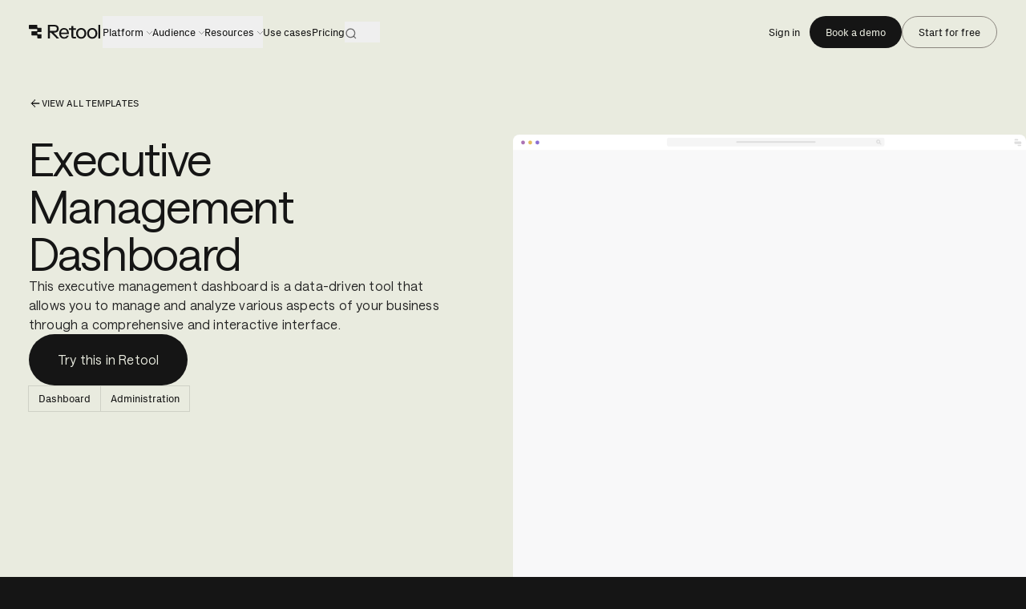

--- FILE ---
content_type: text/html; charset=utf-8
request_url: https://retool.com/templates/executive-management-dashboard
body_size: 30862
content:
<!DOCTYPE html><html lang="en" class="dark scroll-pt-nav-height"><head><meta charSet="utf-8"/><meta name="viewport" content="width=device-width, initial-scale=1"/><link rel="stylesheet" href="/_next/static/chunks/c8aa48e90deadf04.css" data-precedence="next"/><link rel="stylesheet" href="/_next/static/chunks/1b0cf53b1b4559b3.css" data-precedence="next"/><link rel="stylesheet" href="/_next/static/chunks/410b5afc79315e06.css" data-precedence="next"/><link rel="stylesheet" href="/_next/static/chunks/7cc0b47b342b4e12.css" data-precedence="next"/><link rel="stylesheet" href="/_next/static/chunks/32e92eebac2ec4a4.css" data-precedence="next"/><link rel="preload" as="script" fetchPriority="low" href="/_next/static/chunks/f92eebfc01b4808a.js"/><script src="/_next/static/chunks/ae000f2fa5fa5086.js" async=""></script><script src="/_next/static/chunks/708605abec6b9a93.js" async=""></script><script src="/_next/static/chunks/2160f6e9be8b93b4.js" async=""></script><script src="/_next/static/chunks/d117eabfba5b02aa.js" async=""></script><script src="/_next/static/chunks/62450d0e42f46088.js" async=""></script><script src="/_next/static/chunks/bc802e047e7780a4.js" async=""></script><script src="/_next/static/chunks/4b47e98467dcb12b.js" async=""></script><script src="/_next/static/chunks/turbopack-f1af050b269a993e.js" async=""></script><script src="/_next/static/chunks/271b505c4f23a263.js" async=""></script><script src="/_next/static/chunks/de814776207e5728.js" async=""></script><script src="/_next/static/chunks/b2f5562fbed587fe.js" async=""></script><script src="/_next/static/chunks/03a5b631d106bc55.js" async=""></script><script src="/_next/static/chunks/fbdd253a1016c575.js" async=""></script><script src="/_next/static/chunks/3859938836db1f02.js" async=""></script><script src="/_next/static/chunks/86dbce41e4d3a06a.js" async=""></script><script src="/_next/static/chunks/8c067dfe2a2abb45.js" async=""></script><script src="/_next/static/chunks/3364e955d1cc0f38.js" async=""></script><script src="/_next/static/chunks/56c76da6765377eb.js" async=""></script><script src="/_next/static/chunks/590486347b18161e.js" async=""></script><script src="/_next/static/chunks/ab90fc0835b9f5e9.js" async=""></script><script src="/_next/static/chunks/3c9cce5292e6dc67.js" async=""></script><script src="/_next/static/chunks/2599010f689bbd5c.js" async=""></script><script src="/_next/static/chunks/0a7e5a8f3f08ed4e.js" async=""></script><script src="/_next/static/chunks/108c4abfef3759b2.js" async=""></script><script src="/_next/static/chunks/4c657f28e7d5c74a.js" async=""></script><script src="/_next/static/chunks/b58178fbc700c4a9.js" async=""></script><script src="/_next/static/chunks/535d36eb609086ee.js" async=""></script><script src="/_next/static/chunks/1f7d5c30d97e4d28.js" async=""></script><link rel="preload" href="https://www.googletagmanager.com/gtm.js?id=GTM-WHDC2N5" as="script"/><link rel="preload" href="/_next/static/chunks/11159aad00b6a08b.js" as="script" fetchPriority="low"/><meta name="next-size-adjust" content=""/><meta name="theme-color" content="#151515"/><meta name="color-scheme" content="dark"/><title>Executive Management Dashboard</title><meta name="description" content="This executive management dashboard is a data-driven tool that allows you to manage and analyze various aspects of your business through a comprehensive and interactive interface."/><link rel="manifest" href="/manifest.webmanifest"/><link rel="canonical" href="https://retool.com/templates/executive-management-dashboard"/><link rel="preconnect" href="https://dqpcjghenxt8u.cloudfront.net" crossorigin="anonymous"/><link rel="preconnect" href="https://p.retool.com" crossorigin="anonymous"/><meta name="sentry-trace" content="80549a64df9afe1142bfea3adf9e3085-6337b91dd1ef3e98-0"/><meta name="baggage" content="sentry-environment=production,sentry-release=90a9980a46cec3452676d581639cbc2d208d2e66,sentry-public_key=1406a735e68423ef588e32b71db6f16c,sentry-trace_id=80549a64df9afe1142bfea3adf9e3085,sentry-org_id=98870,sentry-sampled=false,sentry-sample_rand=0.3418292750785351,sentry-sample_rate=0.01"/><script src="/_next/static/chunks/a6dad97d9634a72d.js" noModule=""></script></head><body class="saansfont_53ad8974-module__GiSBqW__variable pxgroteskfont_1dd9fc96-module__Qvb1mW__variable bg-surface-background-base text-surface-text-primary" data-testid="normal-body"><div hidden=""><!--$--><!--/$--></div><div id="viewport" class="relative devtopia light" style="--accent-background-color:var(--surface-accent-background-gray);--accent-base-color:var(--surface-accent-base-gray);--accent-muted-color:var(--surface-accent-muted-gray);--accent-focused-color:var(--surface-accent-focused-gray)"><div class="text-surface-text-primary bg-surface-background-base"><a href="#main-content" class="!fixed z-modal sr-only focus:not-sr-only">Skip to main content</a><header class="GlobalNavigationContentDefault-module__VJd2Lq__globalNavigationContent fixed top-0 z-nav w-full lg:block"><div data-test-id="global-nav-container" class="relative grid-wrapper auto-rows-min lg:max-w-none"><figure class="absolute z-0 w-full h-nav-height backdrop-blur-sm transition-colors motion-safe:duration-600 motion-reduce:duration-200" style="opacity:0;background-color:var(--surface-lightbox-active)"></figure><div class="relative flex justify-between h-nav-height grid-span-start-inner-to-end-inner -mr-grid-half-col text-surface-text-primary md:mr-0"><div class="flex flex-wrap items-center justify-start gap-x-2 sm:gap-x-6 lg:gap-x-10"><div class="flex items-center lg:col-start-2 lg:col-span-4 z-nav min-h-9 transition-transform-opacity duration-400 opacity-100 transform-none pointer-events-auto"><a class="flex items-center text-surface-text-primary hover:opacity-80 active:scale-95 scale-100 transition-transform duration-300" aria-label="Retool" data-test-id="global-nav-home-button" data-zone="same" href="/"><div class="CursorBox-module__BbHciq__cursorBox" aria-label="" data-dd-action-name="action-templates-executive-management-dashboard"><svg id="retool-logo" class="ActionNavLogo-module__cTIK-G__logo" fill="currentColor" viewBox="0 0 87 17" xmlns="http://www.w3.org/2000/svg"><path d="M35.866 16.001h-3.07l-6.708-6.857h-1.25V16h-2.275V0h7.618c3.207 0 5.117 1.714 5.117 4.572 0 2.857-1.91 4.572-5.117 4.572h-1.137L35.866 16Zm-2.842-11.43c0-1.622-.91-2.628-2.843-2.628h-5.344v5.258h5.344c1.933 0 2.843-1.006 2.843-2.63ZM41.689 16.344c-3.639 0-5.913-2.72-5.913-6.286 0-3.566 2.274-6.287 5.799-6.287 2.843 0 4.548 1.6 5.299 3.978.273.891.386 1.874.386 2.88v.229h-9.3c.068 1.92 1.477 3.771 3.729 3.771 1.933 0 2.82-1.12 3.002-1.943h2.342c-.546 1.943-2.365 3.658-5.344 3.658Zm-3.73-7.2h7.118c-.114-2.058-1.205-3.658-3.502-3.658-2.297 0-3.547 1.714-3.616 3.657ZM47.373 5.943V4.115h2.842V1.372h2.183v2.743h3.07v1.828h-3.07v7.2c0 .801.228 1.075 1.024 1.075h2.046v1.783h-2.501c-2.07 0-2.752-1.028-2.752-2.857v-7.2h-2.842ZM61.745 3.771c3.639 0 6.026 2.72 6.026 6.287 0 3.566-2.387 6.286-6.026 6.286s-6.026-2.72-6.026-6.286c0-3.566 2.387-6.287 6.026-6.287Zm0 1.83c-2.479 0-3.843 2.056-3.843 4.457 0 2.4 1.364 4.457 3.843 4.457s3.843-2.057 3.843-4.457S64.224 5.6 61.745 5.6ZM74.762 3.771c3.638 0 6.026 2.72 6.026 6.287 0 3.566-2.388 6.286-6.026 6.286-3.639 0-6.027-2.72-6.027-6.286 0-3.566 2.388-6.287 6.027-6.287Zm0 1.83c-2.48 0-3.844 2.056-3.844 4.457 0 2.4 1.365 4.457 3.844 4.457 2.478 0 3.843-2.057 3.843-4.457S77.24 5.6 74.762 5.6ZM84.234 0v16.001h-2.183V0h2.183ZM10 .75A.75.75 0 0 0 9.25 0H.75A.75.75 0 0 0 0 .75v3.5c0 .414.336.75.75.75h8.5a.75.75 0 0 1 .75.75v1a.75.75 0 0 1-.75.75h-5.5a.75.75 0 0 0-.75.75v3.5c0 .414.336.75.75.75h5.5a.75.75 0 0 1 .75.75v2c0 .415.336.75.75.75h3.5a.75.75 0 0 0 .75-.75v-3.5a.75.75 0 0 0-.75-.75h-3.5a.75.75 0 0 1-.75-.75v-1a.75.75 0 0 1 .75-.75h3.5a.75.75 0 0 0 .75-.75v-3.5a.75.75 0 0 0-.75-.75h-3.5a.75.75 0 0 1-.75-.75v-2Z"></path></svg></div></a></div><button class="absolute left-0 whitespace-nowrap h-nav-height py-2 text-string transition-transform-opacity duration-400 opacity-0 translate-y-4 pointer-events-none" aria-hidden="true" tabindex="-1" type="button"><svg class="BackButtonMobile-module__YMxq0G__iconCaretBack inline-block relative mr-1 rotate-90" viewBox="0 0 7 12" fill="currentColor" xmlns="http://www.w3.org/2000/svg"><g id="caret"><rect id="Rectangle" x="3" y="7" width="1" height="1"></rect><rect id="Rectangle_2" x="4" y="6" width="1" height="1"></rect><rect id="Rectangle_3" x="2" y="6" width="1" height="1"></rect><rect id="Rectangle_4" x="5" y="5" width="1" height="1"></rect><rect id="Rectangle_5" x="1" y="5" width="1" height="1"></rect><rect id="Rectangle_6" x="6" y="4" width="1" height="1"></rect><rect id="Rectangle_7" y="4" width="1" height="1"></rect></g></svg><span class="inline-block relative uppercase">Back</span></button><div class="inline-flex flex-nowrap items-center justify-center gap-x-6" aria-hidden="false"><nav class="group hidden flex-row items-center h-fit gap-6 transition-opacity duration-400 lg:flex opacity-100" data-test-id="global-nav-primary-items"><button class="relative" tabindex="0" data-test-id="nav-item-platform" data-dd-action-name="nav-item-platform" type="button" style="--line-offset-x:0rem"><summary class="list-none py-2 whitespace-nowrap marker:content-none hover:!opacity-100 group-hover:opacity-40 transition-opacity duration-400"><span class="relative inline-block text-caption-action text-nav-items-default-text">Platform</span><figure class="NavItemPrimaryWithDropdown-module__jZQF4G__icon relative inline-block top-2px -rotate-90 ml-1 text-nav-items-inactive-icon transition-transform-opacity duration-400 md:rotate-0 md:rotate-0"><svg class="absolute inset-0" viewBox="0 0 7 12" fill="currentColor" xmlns="http://www.w3.org/2000/svg"><g id="caret"><rect id="Rectangle" x="3" y="7" width="1" height="1"></rect><rect id="Rectangle_2" x="4" y="6" width="1" height="1"></rect><rect id="Rectangle_3" x="2" y="6" width="1" height="1"></rect><rect id="Rectangle_4" x="5" y="5" width="1" height="1"></rect><rect id="Rectangle_5" x="1" y="5" width="1" height="1"></rect><rect id="Rectangle_6" x="6" y="4" width="1" height="1"></rect><rect id="Rectangle_7" y="4" width="1" height="1"></rect></g></svg></figure></summary><figure class="NavItemPrimaryWithDropdown-module__jZQF4G__blueLine absolute w-hairline h-2 origin-top overflow-hidden before:absolute before:inset-0 before:bg-subnav-default-stroke-accent transition-transform duration-400 ease-ease-in-out scale-y-0"><figure class="absolute inset-0 after:absolute after:inset-0 after:bg-accent-focused-color transition-transform duration-400 ease-ease-in-out translate-y-0 delay-100"></figure></figure></button><button class="relative" tabindex="0" data-test-id="nav-item-audience" data-dd-action-name="nav-item-audience" type="button" style="--line-offset-x:0rem"><summary class="list-none py-2 whitespace-nowrap marker:content-none hover:!opacity-100 group-hover:opacity-40 transition-opacity duration-400"><span class="relative inline-block text-caption-action text-nav-items-default-text">Audience</span><figure class="NavItemPrimaryWithDropdown-module__jZQF4G__icon relative inline-block top-2px -rotate-90 ml-1 text-nav-items-inactive-icon transition-transform-opacity duration-400 md:rotate-0 md:rotate-0"><svg class="absolute inset-0" viewBox="0 0 7 12" fill="currentColor" xmlns="http://www.w3.org/2000/svg"><g id="caret"><rect id="Rectangle" x="3" y="7" width="1" height="1"></rect><rect id="Rectangle_2" x="4" y="6" width="1" height="1"></rect><rect id="Rectangle_3" x="2" y="6" width="1" height="1"></rect><rect id="Rectangle_4" x="5" y="5" width="1" height="1"></rect><rect id="Rectangle_5" x="1" y="5" width="1" height="1"></rect><rect id="Rectangle_6" x="6" y="4" width="1" height="1"></rect><rect id="Rectangle_7" y="4" width="1" height="1"></rect></g></svg></figure></summary><figure class="NavItemPrimaryWithDropdown-module__jZQF4G__blueLine absolute w-hairline h-2 origin-top overflow-hidden before:absolute before:inset-0 before:bg-subnav-default-stroke-accent transition-transform duration-400 ease-ease-in-out scale-y-0"><figure class="absolute inset-0 after:absolute after:inset-0 after:bg-accent-focused-color transition-transform duration-400 ease-ease-in-out translate-y-0 delay-100"></figure></figure></button><button class="relative" tabindex="0" data-test-id="nav-item-resources" data-dd-action-name="nav-item-resources" type="button" style="--line-offset-x:0rem"><summary class="list-none py-2 whitespace-nowrap marker:content-none hover:!opacity-100 group-hover:opacity-40 transition-opacity duration-400"><span class="relative inline-block text-caption-action text-nav-items-default-text">Resources</span><figure class="NavItemPrimaryWithDropdown-module__jZQF4G__icon relative inline-block top-2px -rotate-90 ml-1 text-nav-items-inactive-icon transition-transform-opacity duration-400 md:rotate-0 md:rotate-0"><svg class="absolute inset-0" viewBox="0 0 7 12" fill="currentColor" xmlns="http://www.w3.org/2000/svg"><g id="caret"><rect id="Rectangle" x="3" y="7" width="1" height="1"></rect><rect id="Rectangle_2" x="4" y="6" width="1" height="1"></rect><rect id="Rectangle_3" x="2" y="6" width="1" height="1"></rect><rect id="Rectangle_4" x="5" y="5" width="1" height="1"></rect><rect id="Rectangle_5" x="1" y="5" width="1" height="1"></rect><rect id="Rectangle_6" x="6" y="4" width="1" height="1"></rect><rect id="Rectangle_7" y="4" width="1" height="1"></rect></g></svg></figure></summary><figure class="NavItemPrimaryWithDropdown-module__jZQF4G__blueLine absolute w-hairline h-2 origin-top overflow-hidden before:absolute before:inset-0 before:bg-subnav-default-stroke-accent transition-transform duration-400 ease-ease-in-out scale-y-0"><figure class="absolute inset-0 after:absolute after:inset-0 after:bg-accent-focused-color transition-transform duration-400 ease-ease-in-out translate-y-0 delay-100"></figure></figure></button><div class="group-hover:opacity-40 hover:!opacity-100 list-none whitespace-nowrap transition-opacity duration-400 ease-in-out lg:py-2" data-test-id="nav-item-use-cases-container" data-dd-action-name="nav-item-use-cases-container"><a class="text-nav-items-default-text headline-xs lg:text-caption-action" tabindex="0" data-test-id="nav-item-use-cases" data-dd-action-name="nav-item-use-cases" data-zone="null" href="https://retool.com/use-cases">Use cases</a></div><div class="group-hover:opacity-40 hover:!opacity-100 list-none whitespace-nowrap transition-opacity duration-400 ease-in-out lg:py-2" data-test-id="nav-item-pricing-container" data-dd-action-name="nav-item-pricing-container"><a class="text-nav-items-default-text headline-xs lg:text-caption-action" tabindex="0" data-test-id="nav-item-pricing" data-dd-action-name="nav-item-pricing" data-zone="null" href="https://retool.com/pricing">Pricing</a></div><button class="group/search-launcher relative inline-flex items-center overflow-hidden gap-2 pt-1 text-caption whitespace-nowrap hover:bg-btn-secondary-gray-hover-background hover:border-accent-focused-color transition-all duration-200 ease-ease-in-out" aria-label="Search"><svg viewBox="0 0 24 24" fill="none" stroke="currentColor" stroke-width="2" class="flex-shrink-0 w-4 h-4 w-4 h-4 text-surface-details-neutral-alpha-60 group-hover/search-launcher:!text-surface-text-primary group-focus-visible/search-launcher:text-surface-text-primary transition-colors duration-300 ease-ease-in-out"><circle cx="11" cy="11" r="8"></circle><path d="m21 21-4.35-4.35"></path></svg><span class="max-w-0 opacity-0 overflow-hidden group-hover/search-launcher:max-w-20 group-hover/search-launcher:opacity-100 group-focus-visible/search-launcher:max-w-20 group-focus-visible/search-launcher:opacity-100 transition-all duration-300 ease-ease-in-out">Search</span><kbd class="opacity-0 group-hover/search-launcher:opacity-100 group-focus-visible/search-launcher:opacity-100 px-1.5 py-0.5 text-xs font-mono bg-surface-background-focused border-hairline border-surface-details-neutral-alpha-12 rounded transition-all duration-150 ease-ease-in-out">⌘K</kbd></button></nav></div></div><div class="flex items-center justify-center gap-x-4 transition-opacity duration-400 opacity-100" aria-hidden="false"><div class="flex justify-end items-center self-center origin-center gap-2 pl-4" data-test-id="global-nav-secondary-items" style="opacity:1;transform:none"><a class="cursor-pointer flex items-center justify-center h-10 text-caption-action text-center whitespace-nowrap rounded-full transition-colors duration-300 ease-ease-in-out overflow-hidden px-3 border-none bg-transparent text-btn-tertiary-default-text hover:bg-transparent hover:text-surface-text-muted active:bg-transparent active:text-btn-tertiary-hover-text self-start hidden last:flex md:flex" tabindex="0" data-dd-action-name="action-templates-executive-management-dashboard-(&#x27;Sign in - inline&#x27;)" href="https://login.retool.com/auth/login?source=navbarcta" style="transform:none"><span class="select-none inline-flex relative justify-center items-center"><span style="will-change:auto;opacity:1;transform:none" class="relative z-10 leading-none line-clamp-1 py-1">Sign in</span><span class="absolute w-6 h-6 opacity-0" style="will-change:auto;opacity:0;transform:translateX(-150%)"><svg class="absolute w-full h-full" viewBox="0 0 24 24" fill="currentColor" xmlns="http://www.w3.org/2000/svg"><path fill-rule="evenodd" d="M12 5v2h2v2h2v2H4v2h12v2h-2v2h-2v2h2v-2h2v-2h2v-2h2v-2h-2V9h-2V7h-2V5h-2Z" clip-rule="evenodd"></path></svg></span><span class="absolute invisible text-transparent z-0 line-clamp-1 py-1" aria-hidden="true">Sign in</span></span></a><a class="cursor-pointer flex items-center justify-center px-5 h-10 text-caption-action text-center whitespace-nowrap rounded-full transition-colors duration-300 ease-ease-in-out overflow-hidden bg-btn-primary-default-background text-btn-primary-default-text hover:bg-btn-primary-hover-background hover:text-btn-primary-hover-text active:bg-btn-primary-active-background active:text-btn-primary-hover-text self-start hidden last:flex md:flex flex-grow" tabindex="0" data-dd-action-name="action-templates-executive-management-dashboard-(&#x27;Book a demo - primary&#x27;)" href="https://retool.com/demo?meeting_page_source=navbarcta" style="transform:none"><span class="select-none inline-flex relative justify-center items-center"><span style="will-change:auto;opacity:1;transform:none" class="relative z-10 leading-none line-clamp-1 py-1">Book a demo</span><span class="absolute w-6 h-6 opacity-0" style="will-change:auto;opacity:0;transform:translateX(-150%)"><svg class="absolute w-full h-full" viewBox="0 0 24 24" fill="currentColor" xmlns="http://www.w3.org/2000/svg"><path fill-rule="evenodd" d="M12 5v2h2v2h2v2H4v2h12v2h-2v2h-2v2h2v-2h2v-2h2v-2h2v-2h-2V9h-2V7h-2V5h-2Z" clip-rule="evenodd"></path></svg></span><span class="absolute invisible text-transparent z-0 line-clamp-1 py-1" aria-hidden="true">Book a demo</span></span></a><a class="cursor-pointer flex items-center justify-center px-5 h-10 text-caption-action text-center whitespace-nowrap rounded-full transition-colors duration-300 ease-ease-in-out overflow-hidden border-hairline bg-btn-secondary-gray-default-background text-btn-secondary-gray-default-text border-accent-focused-color hover:bg-btn-secondary-gray-hover-background hover:text-btn-secondary-gray-hover-text hover:border-accent-base-color active:bg-btn-secondary-gray-active-background active:text-btn-secondary-gray-hover-text active:border-accent-base-color self-start hidden last:flex md:flex flex-grow" tabindex="0" data-dd-action-name="action-templates-executive-management-dashboard-(&#x27;Start for free - secondary&#x27;)" href="https://login.retool.com/auth/signup?source=navbarcta" style="transform:none"><span class="select-none inline-flex relative justify-center items-center"><span style="will-change:auto;opacity:1;transform:none" class="relative z-10 leading-none line-clamp-1 py-1">Start for free</span><span class="absolute w-6 h-6 opacity-0" style="will-change:auto;opacity:0;transform:translateX(-150%)"><svg class="absolute w-full h-full" viewBox="0 0 24 24" fill="currentColor" xmlns="http://www.w3.org/2000/svg"><path fill-rule="evenodd" d="M12 5v2h2v2h2v2H4v2h12v2h-2v2h-2v2h2v-2h2v-2h2v-2h2v-2h-2V9h-2V7h-2V5h-2Z" clip-rule="evenodd"></path></svg></span><span class="absolute invisible text-transparent z-0 line-clamp-1 py-1" aria-hidden="true">Start for free</span></span></a></div><button class="inline-block self-center w-10 h-10 lg:hidden" type="button" aria-label="Open navigation" data-test-id="mobile-nav-toggle-button"><!--$!--><template data-dgst="BAILOUT_TO_CLIENT_SIDE_RENDERING"></template><!--/$--></button></div></div></div></header><div class="relative transition-dimensions duration-400 ease-ease-in-out h-0"></div><main id="main-content" class="relative overflow-x-clip"><script type="application/ld+json">{"@context":"https://schema.org","@type":"WebPage","name":"Executive Management Dashboard Template & Example | Retool","description":"This executive management dashboard is a data-driven tool that allows you to manage and analyze various aspects of your business through a comprehensive and interactive interface.","url":"https://retool.com/templates/executive-management-dashboard","image":"/og-image.png"}</script><script type="application/ld+json">{"@context":"https://schema.org","@type":"Organization","name":"Retool","url":"https://retool.com","logo":"https://retool.com/logo.png","foundingDate":"2017","address":{"@type":"PostalAddress","streetAddress":"1550 Bryant Street","addressLocality":"San Francisco","addressRegion":"CA","postalCode":"94103","addressCountry":"USA"},"contactPoint":{"@type":"ContactPoint","contactType":"Customer Support","email":"support@retool.com"},"sameAs":["https://x.com/retool","https://www.linkedin.com/company/tryretool","https://www.youtube.com/@Retool"]}</script><div class="grid-wrapper pt-nav-height"><div class="grid-span-start-inner-to-end-inner pt-10"><a class="inline-flex items-center justify-center gap-1 text-string" data-zone="same" href="/templates"><svg class="w-4 h-4 rotate-180" viewBox="0 0 24 24" fill="currentColor" xmlns="http://www.w3.org/2000/svg"><path fill-rule="evenodd" d="M12 5v2h2v2h2v2H4v2h12v2h-2v2h-2v2h2v-2h2v-2h2v-2h2v-2h-2V9h-2V7h-2V5h-2Z" clip-rule="evenodd"></path></svg> <!-- -->View all templates</a></div><div class="grid-span-start-inner-to-end-inner flex flex-row mb-10 mt-6"><div class="flex items-start w-full gap-10 md:flex-row flex-col"><div class="flex flex-col gap-4 md:w-1/2 w-full"><h1 class="headline-lg max-w-135">Executive Management Dashboard</h1><p class="text-body text-surface-text-muted max-w-135">This executive management dashboard is a data-driven tool that allows you to manage and analyze various aspects of your business through a comprehensive and interactive interface.</p><button class="cursor-pointer flex items-center justify-center whitespace-nowrap rounded-full transition-colors duration-300 ease-ease-in-out overflow-hidden text-body px-9 h-16 bg-btn-primary-default-background text-btn-primary-default-text hover:bg-btn-primary-hover-background hover:text-btn-primary-hover-text active:bg-btn-primary-active-background active:text-btn-primary-hover-text self-start" tabindex="0" data-dd-action-name="action-templates-executive-management-dashboard" type="button" style="transform:none"><span class="select-none inline-flex relative justify-center items-center"><span style="will-change:auto;opacity:1;transform:none" class="relative z-10 leading-none line-clamp-1 py-1">Try this in Retool</span><span class="absolute w-6 h-6 opacity-0" style="will-change:auto;opacity:0;transform:translateX(-150%)"><svg class="absolute w-full h-full" viewBox="0 0 24 24" fill="currentColor" xmlns="http://www.w3.org/2000/svg"><path fill-rule="evenodd" d="M12 5v2h2v2h2v2H4v2h12v2h-2v2h-2v2h2v-2h2v-2h2v-2h2v-2h-2V9h-2V7h-2V5h-2Z" clip-rule="evenodd"></path></svg></span><span class="absolute invisible text-transparent z-0 line-clamp-1 py-1" aria-hidden="true">Try this in Retool</span></span></button><div class="flex flex-wrap gap-0"><div class="flex items-center bg-surface-background-base border-hairline border-surface-details-neutral-alpha-12 text-caption-action font-semibold text-surface-text-primary px-3 py-2 -m-half-hairline">Dashboard</div><div class="flex items-center bg-surface-background-base border-hairline border-surface-details-neutral-alpha-12 text-caption-action font-semibold text-surface-text-primary px-3 py-2 -m-half-hairline">Administration</div></div></div><div class="flex items-start justify-start h-[640px] md:w-1/2 w-full"><div class="absolute aspect-video h-[640px] md:aspect-[4.5/3] group/templateEmbed"><div class="TemplateEmbedStyles-module__zXd4BG__templateEmbedWrapper border-hairline border-surface-details-neutral-alpha-12 rounded-lg h-[640px] transition-transform duration-300 ease-ease-in-out md:group-hover/templateEmbed:-translate-x-20" id="template-embed-wrapper"><img alt="browser header" loading="lazy" width="800" height="44" decoding="async" data-nimg="1" class="TemplateEmbedStyles-module__zXd4BG__browserHeader" style="color:transparent" src="/templates/browser-header.svg"/><iframe class="TemplateEmbedStyles-module__zXd4BG__templateEmbedIframe" src="https://example.retool.com/embedded/public/90fb58f6-bc68-4208-9e35-d5dcd9a9d8bd" title="Template preview"></iframe><div class="absolute inset-0 w-full h-full flex justify-center items-end p-20 mt-10 pointer-events-none"><div class="bg-surface-background-focused rounded-full"><button class="cursor-pointer flex items-center justify-center whitespace-nowrap rounded-full transition-colors duration-300 ease-ease-in-out overflow-hidden text-body px-9 h-16 border-hairline bg-surface-details-neutral-alpha-12 text-btn-tertiary-default-text border-surface-details-neutral-alpha-20 hover:bg-surface-details-neutral-alpha-20 hover:text-btn-tertiary-hover-text hover:border-surface-details-neutral-alpha-20 active:bg-surface-details-neutral-alpha-12 active:text-btn-tertiary-hover-text self-start self-end pointer-events-auto" tabindex="0" data-dd-action-name="action-templates-executive-management-dashboard" type="button" style="transform:none"><span class="select-none inline-flex relative justify-center items-center"><span style="will-change:auto;opacity:1;transform:none" class="relative z-10 leading-none line-clamp-1 py-1">Try this in Retool</span><span class="absolute w-6 h-6 opacity-0" style="will-change:auto;opacity:0;transform:translateX(-150%)"><svg class="absolute w-full h-full" viewBox="0 0 24 24" fill="currentColor" xmlns="http://www.w3.org/2000/svg"><path fill-rule="evenodd" d="M12 5v2h2v2h2v2H4v2h12v2h-2v2h-2v2h2v-2h2v-2h2v-2h2v-2h-2V9h-2V7h-2V5h-2Z" clip-rule="evenodd"></path></svg></span><span class="absolute invisible text-transparent z-0 line-clamp-1 py-1" aria-hidden="true">Try this in Retool</span></span></button></div></div></div></div></div></div></div><div class="grid-span-start-inner-to-end-inner mb-20"><div class="flex md:flex-row flex-col border-hairline border-accent-base-color"><div class="w-full p-6 md:p-10 flex flex-col gap-4 bg-accent-background-color"><h3 class="headline-xxs text-surface-text-primary">How this template works</h3><p class="text-body-lg text-surface-text-primary max-w-135">Retool allows you to bring your data to life to make powerful internal tools with both pre-made and custom components.</p><a class="group/link group/link" target="_blank" rel="noopener noreferrer" data-zone="null" href="https://docs.retool.com/docs/quickstart"><span class="underline underline-offset-2 decoration-1 transition-text-decoration duration-300 ease-in-out group-hover/link:underline-offset-3 will-change-auto">Learn about how Retool works</span><span class="actionArrowLinkExtArrow pl-2px pr-2px font-80%">↗</span></a></div><div class="w-full p-6 md:p-10 border-t-hairline border-accent-base-color md:border-t-0 md:border-l-hairline md:border-accent-base-color"><ol class="list-decimal list-inside flex flex-col gap-4"><li class="text-body text-pretty text-surface-text-primary max-w-135">Click “Try this template” to import this template and create an organization.</li><li class="text-body text-pretty text-surface-text-primary max-w-135">Edit your generated application visually by dragging-and-dropping components and writing queries against your pre-populated Retool Database.</li><li class="text-body text-pretty text-surface-text-primary max-w-135">Extend this application by connecting to your own database to start building powerful internal tools.</li></ol></div></div></div><div class="grid-span-start-inner-to-end-inner mb-20"><div class="grid grid-cols-1 md:grid-cols-2 gap-10"><div class="w-full flex flex-col gap-6"><h3 class="headline-xxs text-surface-text-primary">Explore more<!-- --> <span class="text-accent-muted-color">Dashboard</span> templates</h3><div class="grid grid-cols-2 gap-10"><div class="w-full"><a style="text-decoration:none;height:100%;width:100%" data-zone="same" href="/templates/hr-compliance-dashboard"><div class="w-full h-full flex flex-col gap-4"><div class="w-full h-auto aspect-[320/180] object-cover object-left"><img alt="Template thumbnail" loading="lazy" width="320" height="180" decoding="async" data-nimg="1" class="rounded-md border-hairline border-surface-details-neutral-alpha-12 overflow-clip" style="color:transparent" srcSet="/_next/image?url=https%3A%2F%2Fdqpcjghenxt8u.cloudfront.net%2Fcontentful-data%2Fimages%2FKd2LSDwOM5D9mAqltOgiA%2F09dcc0b43a158b82b76ca229d32e8530%2FFrame_628.png&amp;w=320&amp;q=75 1x, /_next/image?url=https%3A%2F%2Fdqpcjghenxt8u.cloudfront.net%2Fcontentful-data%2Fimages%2FKd2LSDwOM5D9mAqltOgiA%2F09dcc0b43a158b82b76ca229d32e8530%2FFrame_628.png&amp;w=640&amp;q=75 2x" src="/_next/image?url=https%3A%2F%2Fdqpcjghenxt8u.cloudfront.net%2Fcontentful-data%2Fimages%2FKd2LSDwOM5D9mAqltOgiA%2F09dcc0b43a158b82b76ca229d32e8530%2FFrame_628.png&amp;w=640&amp;q=75"/></div><div class="flex flex-col gap-2"><h4 class="text-body-lg text-surface-text-primary">HR Compliance Dashboard</h4><p class="text-body text-surface-text-muted text-pretty line-clamp-2">This HR compliance dashboard is a tool that allows you to manage and analyze HR-related data to ensure compliance with various regulations and standards.</p><div class="text-body"><span class="underline underline-offset-2 decoration-1">See a live demo</span> <span class="actionArrowLinkExtArrow pl-2px pr-2px font-80%">↗</span></div></div></div></a></div><div class="w-full"><a style="text-decoration:none;height:100%;width:100%" data-zone="same" href="/templates/budget-tracking-dashboard"><div class="w-full h-full flex flex-col gap-4"><div class="w-full h-auto aspect-[320/180] object-cover object-left"><img alt="Template thumbnail" loading="lazy" width="320" height="180" decoding="async" data-nimg="1" class="rounded-md border-hairline border-surface-details-neutral-alpha-12 overflow-clip" style="color:transparent" srcSet="/_next/image?url=https%3A%2F%2Fdqpcjghenxt8u.cloudfront.net%2Fcontentful-data%2Fimages%2F3xvREeKwHpYawsToi2w3G2%2Fcccf0ebb14960cffba6af13a6bc21531%2Fmarketing-dashboard.png&amp;w=320&amp;q=75 1x, /_next/image?url=https%3A%2F%2Fdqpcjghenxt8u.cloudfront.net%2Fcontentful-data%2Fimages%2F3xvREeKwHpYawsToi2w3G2%2Fcccf0ebb14960cffba6af13a6bc21531%2Fmarketing-dashboard.png&amp;w=640&amp;q=75 2x" src="/_next/image?url=https%3A%2F%2Fdqpcjghenxt8u.cloudfront.net%2Fcontentful-data%2Fimages%2F3xvREeKwHpYawsToi2w3G2%2Fcccf0ebb14960cffba6af13a6bc21531%2Fmarketing-dashboard.png&amp;w=640&amp;q=75"/></div><div class="flex flex-col gap-2"><h4 class="text-body-lg text-surface-text-primary">Budget Tracking Dashboard</h4><p class="text-body text-surface-text-muted text-pretty line-clamp-2">This app is a financial tool that allows you to monitor and manage your budget by providing a comprehensive view of your income and expenses.</p><div class="text-body"><span class="underline underline-offset-2 decoration-1">See a live demo</span> <span class="actionArrowLinkExtArrow pl-2px pr-2px font-80%">↗</span></div></div></div></a></div></div></div><div class="w-full flex flex-col gap-6"><h3 class="headline-xxs text-surface-text-primary">Explore more<!-- --> <span class="text-accent-muted-color">Administration</span> templates</h3><div class="grid grid-cols-2 gap-10"><div class="w-full"><a style="text-decoration:none;height:100%;width:100%" data-zone="same" href="/templates/it-asset-management-dashboard"><div class="w-full h-full flex flex-col gap-4"><div class="w-full h-auto aspect-[320/180] object-cover object-left"><img alt="Template thumbnail" loading="lazy" width="320" height="180" decoding="async" data-nimg="1" class="rounded-md border-hairline border-surface-details-neutral-alpha-12 overflow-clip" style="color:transparent" srcSet="/_next/image?url=https%3A%2F%2Fdqpcjghenxt8u.cloudfront.net%2Fcontentful-data%2Fimages%2F3EfNXc65Fz7V1mMGPn0397%2Ffd3134d360b423e85299c0ad2fd0992d%2Feng-dashboard.png&amp;w=320&amp;q=75 1x, /_next/image?url=https%3A%2F%2Fdqpcjghenxt8u.cloudfront.net%2Fcontentful-data%2Fimages%2F3EfNXc65Fz7V1mMGPn0397%2Ffd3134d360b423e85299c0ad2fd0992d%2Feng-dashboard.png&amp;w=640&amp;q=75 2x" src="/_next/image?url=https%3A%2F%2Fdqpcjghenxt8u.cloudfront.net%2Fcontentful-data%2Fimages%2F3EfNXc65Fz7V1mMGPn0397%2Ffd3134d360b423e85299c0ad2fd0992d%2Feng-dashboard.png&amp;w=640&amp;q=75"/></div><div class="flex flex-col gap-2"><h4 class="text-body-lg text-surface-text-primary">IT Asset Management Dashboard</h4><p class="text-body text-surface-text-muted text-pretty line-clamp-2">This app is a comprehensive tool for managing and tracking IT assets providing a detailed overview of each asset&#x27;s data in a user-friendly dashboard.</p><div class="text-body"><span class="underline underline-offset-2 decoration-1">See a live demo</span> <span class="actionArrowLinkExtArrow pl-2px pr-2px font-80%">↗</span></div></div></div></a></div><div class="w-full"><a style="text-decoration:none;height:100%;width:100%" data-zone="same" href="/templates/training-and-development-dashboard"><div class="w-full h-full flex flex-col gap-4"><div class="w-full h-auto aspect-[320/180] object-cover object-left"><img alt="Template thumbnail" loading="lazy" width="320" height="180" decoding="async" data-nimg="1" class="rounded-md border-hairline border-surface-details-neutral-alpha-12 overflow-clip" style="color:transparent" srcSet="/_next/image?url=https%3A%2F%2Fdqpcjghenxt8u.cloudfront.net%2Fcontentful-data%2Fimages%2F6i4mI02StpYlohsBm2cIPk%2F9bad2d96ba1a682da366f135fd2bd080%2FCustomer_Name__Email__Phone.png&amp;w=320&amp;q=75 1x, /_next/image?url=https%3A%2F%2Fdqpcjghenxt8u.cloudfront.net%2Fcontentful-data%2Fimages%2F6i4mI02StpYlohsBm2cIPk%2F9bad2d96ba1a682da366f135fd2bd080%2FCustomer_Name__Email__Phone.png&amp;w=640&amp;q=75 2x" src="/_next/image?url=https%3A%2F%2Fdqpcjghenxt8u.cloudfront.net%2Fcontentful-data%2Fimages%2F6i4mI02StpYlohsBm2cIPk%2F9bad2d96ba1a682da366f135fd2bd080%2FCustomer_Name__Email__Phone.png&amp;w=640&amp;q=75"/></div><div class="flex flex-col gap-2"><h4 class="text-body-lg text-surface-text-primary">Training and Development Dashboard</h4><p class="text-body text-surface-text-muted text-pretty line-clamp-2">This training and development dashboard is a data-driven tool that allows you to track analyze and visualize various aspects of training and development processes.</p><div class="text-body"><span class="underline underline-offset-2 decoration-1">See a live demo</span> <span class="actionArrowLinkExtArrow pl-2px pr-2px font-80%">↗</span></div></div></div></a></div></div></div></div></div><div class="grid-span-start-inner-to-end-inner mb-20"><div class="w-full flex flex-col gap-6"><div><h3 class="headline-xxs text-surface-text-primary">Explore other <span class="text-accent-muted-color">templates</span></h3></div><div class="w-full grid grid-cols-2 gap-10 md:grid-cols-4"><div id="mysql-admin-panel"><a style="text-decoration:none;height:100%;width:100%" data-zone="same" href="/templates/mysql-admin-panel"><div class="w-full h-full flex flex-col gap-4"><div class="w-full h-auto aspect-[320/180] object-cover object-left"><img alt="Template thumbnail" loading="lazy" width="320" height="180" decoding="async" data-nimg="1" class="rounded-md border-hairline border-surface-details-neutral-alpha-12 overflow-clip" style="color:transparent" srcSet="/_next/image?url=https%3A%2F%2Fdqpcjghenxt8u.cloudfront.net%2Fcontentful-data%2Fimages%2F63MI8JtqXTNMc2FHFGI8iE%2F0e583db3f17f58dc9aaaafc84710264c%2FFrame_621__2_.png&amp;w=320&amp;q=75 1x, /_next/image?url=https%3A%2F%2Fdqpcjghenxt8u.cloudfront.net%2Fcontentful-data%2Fimages%2F63MI8JtqXTNMc2FHFGI8iE%2F0e583db3f17f58dc9aaaafc84710264c%2FFrame_621__2_.png&amp;w=640&amp;q=75 2x" src="/_next/image?url=https%3A%2F%2Fdqpcjghenxt8u.cloudfront.net%2Fcontentful-data%2Fimages%2F63MI8JtqXTNMc2FHFGI8iE%2F0e583db3f17f58dc9aaaafc84710264c%2FFrame_621__2_.png&amp;w=640&amp;q=75"/></div><div class="flex flex-col gap-2"><h4 class="text-body-lg text-surface-text-primary">MySQL Admin Panel</h4><p class="text-body text-surface-text-muted text-pretty line-clamp-2">An admin panel for reading from and writing to your customer data, built on MySQL. This app lets you look through customers and take action on your data.</p><div class="text-body"><span class="underline underline-offset-2 decoration-1">See a live demo</span> <span class="actionArrowLinkExtArrow pl-2px pr-2px font-80%">↗</span></div></div></div></a></div><div id="rest-api-dashboard"><a style="text-decoration:none;height:100%;width:100%" data-zone="same" href="/templates/rest-api-dashboard"><div class="w-full h-full flex flex-col gap-4"><div class="w-full h-auto aspect-[320/180] object-cover object-left"><img alt="Template thumbnail" loading="lazy" width="320" height="180" decoding="async" data-nimg="1" class="rounded-md border-hairline border-surface-details-neutral-alpha-12 overflow-clip" style="color:transparent" srcSet="/_next/image?url=https%3A%2F%2Fdqpcjghenxt8u.cloudfront.net%2Fcontentful-data%2Fimages%2F6bXBVxA40K2kpgIOKBdfGs%2F365a96432c12a166a15beea5bf3b81d5%2FFinance_Dashboard.png&amp;w=320&amp;q=75 1x, /_next/image?url=https%3A%2F%2Fdqpcjghenxt8u.cloudfront.net%2Fcontentful-data%2Fimages%2F6bXBVxA40K2kpgIOKBdfGs%2F365a96432c12a166a15beea5bf3b81d5%2FFinance_Dashboard.png&amp;w=640&amp;q=75 2x" src="/_next/image?url=https%3A%2F%2Fdqpcjghenxt8u.cloudfront.net%2Fcontentful-data%2Fimages%2F6bXBVxA40K2kpgIOKBdfGs%2F365a96432c12a166a15beea5bf3b81d5%2FFinance_Dashboard.png&amp;w=640&amp;q=75"/></div><div class="flex flex-col gap-2"><h4 class="text-body-lg text-surface-text-primary">REST API Dashboard</h4><p class="text-body text-surface-text-muted text-pretty line-clamp-2">A dashboard for visualizing core business metrics, built on a REST API. This app lets you look through customer trends and take action on your data.</p><div class="text-body"><span class="underline underline-offset-2 decoration-1">See a live demo</span> <span class="actionArrowLinkExtArrow pl-2px pr-2px font-80%">↗</span></div></div></div></a></div><div id="event-marketing-dashboard"><a style="text-decoration:none;height:100%;width:100%" data-zone="same" href="/templates/event-marketing-dashboard"><div class="w-full h-full flex flex-col gap-4"><div class="w-full h-auto aspect-[320/180] object-cover object-left"><img alt="Template thumbnail" loading="lazy" width="320" height="180" decoding="async" data-nimg="1" class="rounded-md border-hairline border-surface-details-neutral-alpha-12 overflow-clip" style="color:transparent" srcSet="/_next/image?url=https%3A%2F%2Fdqpcjghenxt8u.cloudfront.net%2Fcontentful-data%2Fimages%2F63MI8JtqXTNMc2FHFGI8iE%2F0e583db3f17f58dc9aaaafc84710264c%2FFrame_621__2_.png&amp;w=320&amp;q=75 1x, /_next/image?url=https%3A%2F%2Fdqpcjghenxt8u.cloudfront.net%2Fcontentful-data%2Fimages%2F63MI8JtqXTNMc2FHFGI8iE%2F0e583db3f17f58dc9aaaafc84710264c%2FFrame_621__2_.png&amp;w=640&amp;q=75 2x" src="/_next/image?url=https%3A%2F%2Fdqpcjghenxt8u.cloudfront.net%2Fcontentful-data%2Fimages%2F63MI8JtqXTNMc2FHFGI8iE%2F0e583db3f17f58dc9aaaafc84710264c%2FFrame_621__2_.png&amp;w=640&amp;q=75"/></div><div class="flex flex-col gap-2"><h4 class="text-body-lg text-surface-text-primary">Event Marketing Dashboard</h4><p class="text-body text-surface-text-muted text-pretty line-clamp-2">This event marketing dashboard is a tool that allows you to manage and analyze your event marketing data in a user-friendly interface.</p><div class="text-body"><span class="underline underline-offset-2 decoration-1">See a live demo</span> <span class="actionArrowLinkExtArrow pl-2px pr-2px font-80%">↗</span></div></div></div></a></div><div id="health-dashboard"><a style="text-decoration:none;height:100%;width:100%" data-zone="same" href="/templates/health-dashboard"><div class="w-full h-full flex flex-col gap-4"><div class="w-full h-auto aspect-[320/180] object-cover object-left"><img alt="Template thumbnail" loading="lazy" width="320" height="180" decoding="async" data-nimg="1" class="rounded-md border-hairline border-surface-details-neutral-alpha-12 overflow-clip" style="color:transparent" srcSet="/_next/image?url=https%3A%2F%2Fdqpcjghenxt8u.cloudfront.net%2Fcontentful-data%2Fimages%2F5iHHAnxgAOaURoBBeHQRId%2F52c53b84913b24b0ff42aef68a449391%2FCustomer_Name__Company_Title.png&amp;w=320&amp;q=75 1x, /_next/image?url=https%3A%2F%2Fdqpcjghenxt8u.cloudfront.net%2Fcontentful-data%2Fimages%2F5iHHAnxgAOaURoBBeHQRId%2F52c53b84913b24b0ff42aef68a449391%2FCustomer_Name__Company_Title.png&amp;w=640&amp;q=75 2x" src="/_next/image?url=https%3A%2F%2Fdqpcjghenxt8u.cloudfront.net%2Fcontentful-data%2Fimages%2F5iHHAnxgAOaURoBBeHQRId%2F52c53b84913b24b0ff42aef68a449391%2FCustomer_Name__Company_Title.png&amp;w=640&amp;q=75"/></div><div class="flex flex-col gap-2"><h4 class="text-body-lg text-surface-text-primary">Health Dashboard</h4><p class="text-body text-surface-text-muted text-pretty line-clamp-2">This health dashboard is a comprehensive tool that allows you to monitor and analyze health-related data from a specific dataset.</p><div class="text-body"><span class="underline underline-offset-2 decoration-1">See a live demo</span> <span class="actionArrowLinkExtArrow pl-2px pr-2px font-80%">↗</span></div></div></div></a></div><div id="fraud-monitoring"><a style="text-decoration:none;height:100%;width:100%" data-zone="same" href="/templates/fraud-monitoring"><div class="w-full h-full flex flex-col gap-4"><div class="w-full h-auto aspect-[320/180] object-cover object-left"><img alt="Template thumbnail" loading="lazy" width="320" height="180" decoding="async" data-nimg="1" class="rounded-md border-hairline border-surface-details-neutral-alpha-12 overflow-clip" style="color:transparent" srcSet="/_next/image?url=https%3A%2F%2Fdqpcjghenxt8u.cloudfront.net%2Fcontentful-data%2Fimages%2F3UiyT5NkbZU3cU6n9TAxNf%2Fe4c76f309763e72069500f2f1911199d%2Fbtc-chart__1_.png&amp;w=320&amp;q=75 1x, /_next/image?url=https%3A%2F%2Fdqpcjghenxt8u.cloudfront.net%2Fcontentful-data%2Fimages%2F3UiyT5NkbZU3cU6n9TAxNf%2Fe4c76f309763e72069500f2f1911199d%2Fbtc-chart__1_.png&amp;w=640&amp;q=75 2x" src="/_next/image?url=https%3A%2F%2Fdqpcjghenxt8u.cloudfront.net%2Fcontentful-data%2Fimages%2F3UiyT5NkbZU3cU6n9TAxNf%2Fe4c76f309763e72069500f2f1911199d%2Fbtc-chart__1_.png&amp;w=640&amp;q=75"/></div><div class="flex flex-col gap-2"><h4 class="text-body-lg text-surface-text-primary">Fraud Monitoring</h4><p class="text-body text-surface-text-muted text-pretty line-clamp-2">This app empowers you to proactively detect and prevent fraud with advanced monitoring capabilities. Stay ahead of potential threats, analyze patterns, and safeguard your business and customers from fraudulent activities.</p><div class="text-body"><span class="underline underline-offset-2 decoration-1">See a live demo</span> <span class="actionArrowLinkExtArrow pl-2px pr-2px font-80%">↗</span></div></div></div></a></div><div id="delivery-tracking-software"><a style="text-decoration:none;height:100%;width:100%" data-zone="same" href="/templates/delivery-tracking-software"><div class="w-full h-full flex flex-col gap-4"><div class="w-full h-auto aspect-[320/180] object-cover object-left"><img alt="Template thumbnail" loading="lazy" width="320" height="180" decoding="async" data-nimg="1" class="rounded-md border-hairline border-surface-details-neutral-alpha-12 overflow-clip" style="color:transparent" srcSet="/_next/image?url=https%3A%2F%2Fdqpcjghenxt8u.cloudfront.net%2Fcontentful-data%2Fimages%2F5iHHAnxgAOaURoBBeHQRId%2F52c53b84913b24b0ff42aef68a449391%2FCustomer_Name__Company_Title.png&amp;w=320&amp;q=75 1x, /_next/image?url=https%3A%2F%2Fdqpcjghenxt8u.cloudfront.net%2Fcontentful-data%2Fimages%2F5iHHAnxgAOaURoBBeHQRId%2F52c53b84913b24b0ff42aef68a449391%2FCustomer_Name__Company_Title.png&amp;w=640&amp;q=75 2x" src="/_next/image?url=https%3A%2F%2Fdqpcjghenxt8u.cloudfront.net%2Fcontentful-data%2Fimages%2F5iHHAnxgAOaURoBBeHQRId%2F52c53b84913b24b0ff42aef68a449391%2FCustomer_Name__Company_Title.png&amp;w=640&amp;q=75"/></div><div class="flex flex-col gap-2"><h4 class="text-body-lg text-surface-text-primary">Delivery Tracking Software</h4><p class="text-body text-surface-text-muted text-pretty line-clamp-2">This app allows you to track and manage your deliveries in real-time using a comprehensive dataset, providing you with essential information on each delivery.</p><div class="text-body"><span class="underline underline-offset-2 decoration-1">See a live demo</span> <span class="actionArrowLinkExtArrow pl-2px pr-2px font-80%">↗</span></div></div></div></a></div><div id="software-license-management"><a style="text-decoration:none;height:100%;width:100%" data-zone="same" href="/templates/software-license-management"><div class="w-full h-full flex flex-col gap-4"><div class="w-full h-auto aspect-[320/180] object-cover object-left"><img alt="Template thumbnail" loading="lazy" width="320" height="180" decoding="async" data-nimg="1" class="rounded-md border-hairline border-surface-details-neutral-alpha-12 overflow-clip" style="color:transparent" srcSet="/_next/image?url=https%3A%2F%2Fdqpcjghenxt8u.cloudfront.net%2Fcontentful-data%2Fimages%2F63MI8JtqXTNMc2FHFGI8iE%2F0e583db3f17f58dc9aaaafc84710264c%2FFrame_621__2_.png&amp;w=320&amp;q=75 1x, /_next/image?url=https%3A%2F%2Fdqpcjghenxt8u.cloudfront.net%2Fcontentful-data%2Fimages%2F63MI8JtqXTNMc2FHFGI8iE%2F0e583db3f17f58dc9aaaafc84710264c%2FFrame_621__2_.png&amp;w=640&amp;q=75 2x" src="/_next/image?url=https%3A%2F%2Fdqpcjghenxt8u.cloudfront.net%2Fcontentful-data%2Fimages%2F63MI8JtqXTNMc2FHFGI8iE%2F0e583db3f17f58dc9aaaafc84710264c%2FFrame_621__2_.png&amp;w=640&amp;q=75"/></div><div class="flex flex-col gap-2"><h4 class="text-body-lg text-surface-text-primary">Software License Management</h4><p class="text-body text-surface-text-muted text-pretty line-clamp-2">This software license management system helps you manage, track, and monitor your organization&#x27;s various software licenses, ensuring you and your department stay compliant and organized.</p><div class="text-body"><span class="underline underline-offset-2 decoration-1">See a live demo</span> <span class="actionArrowLinkExtArrow pl-2px pr-2px font-80%">↗</span></div></div></div></a></div><div id="warehouse-management-software"><a style="text-decoration:none;height:100%;width:100%" data-zone="same" href="/templates/warehouse-management-software"><div class="w-full h-full flex flex-col gap-4"><div class="w-full h-auto aspect-[320/180] object-cover object-left"><img alt="Template thumbnail" loading="lazy" width="320" height="180" decoding="async" data-nimg="1" class="rounded-md border-hairline border-surface-details-neutral-alpha-12 overflow-clip" style="color:transparent" srcSet="/_next/image?url=https%3A%2F%2Fdqpcjghenxt8u.cloudfront.net%2Fcontentful-data%2Fimages%2Fa5sZjfw6fawZh0BjlLabt%2Fa8a36565e605bc9f15342f85e3199e59%2FWarehouse_Management.png&amp;w=320&amp;q=75 1x, /_next/image?url=https%3A%2F%2Fdqpcjghenxt8u.cloudfront.net%2Fcontentful-data%2Fimages%2Fa5sZjfw6fawZh0BjlLabt%2Fa8a36565e605bc9f15342f85e3199e59%2FWarehouse_Management.png&amp;w=640&amp;q=75 2x" src="/_next/image?url=https%3A%2F%2Fdqpcjghenxt8u.cloudfront.net%2Fcontentful-data%2Fimages%2Fa5sZjfw6fawZh0BjlLabt%2Fa8a36565e605bc9f15342f85e3199e59%2FWarehouse_Management.png&amp;w=640&amp;q=75"/></div><div class="flex flex-col gap-2"><h4 class="text-body-lg text-surface-text-primary">Warehouse Management Software</h4><p class="text-body text-surface-text-muted text-pretty line-clamp-2">This app is a warehouse management software that helps you to organize, track, and manage your warehouse inventory based on a comprehensive dataset.</p><div class="text-body"><span class="underline underline-offset-2 decoration-1">See a live demo</span> <span class="actionArrowLinkExtArrow pl-2px pr-2px font-80%">↗</span></div></div></div></a></div></div></div></div><div class="grid-span-start-inner-to-end-inner mb-20"><div class="relative w-full grid grid-cols-1 md:grid-cols-2 gap-10"><div class="flex flex-col items-start gap-4 md:sticky md:top-sticky-top h-fit"><h3 class="headline-md text-surface-text-primary max-w-10em">Customers using Retool like this</h3><a class="group/link" target="_blank" rel="noopener noreferrer" data-zone="same" href="/customers"><span class="underline underline-offset-2 decoration-1 transition-text-decoration duration-300 ease-in-out group-hover/link:underline-offset-3 will-change-auto">View customer stories</span><span class="actionArrowLinkExtArrow pl-2px pr-2px font-80%">↗</span></a></div><div class="grid grid-cols-1 gap-10 items-start"><div class="flex flex-col items-start justify-center gap-10"><h3 class="flex flex-col items-start justify-center"><span class="headline-lg text-surface-text-muted inline-block -mb-4">“</span><div class="[&amp;_p]:headline-xxs [&amp;_strong]:font-regular [&amp;_p]:text-pretty [&amp;_p]:text-surface-text-muted [&amp;_p]:max-w-135"><p>We would have had to hire 2-3 full-time engineers to build what I did in 30 minutes using Retool.</p></div></h3><div class="flex flex-col gap-1 text-caption text-surface-text-muted"><p>JJ Maxwell</p><p>Co-Founder and CRO<!-- --> at <!-- -->JetFuel</p></div></div><div class="flex flex-col items-start justify-center gap-10"><h3 class="flex flex-col items-start justify-center"><span class="headline-lg text-surface-text-muted inline-block -mb-4">“</span><div class="[&amp;_p]:headline-xxs [&amp;_strong]:font-regular [&amp;_p]:text-pretty [&amp;_p]:text-surface-text-muted [&amp;_p]:max-w-135"><p>Retool offers us <strong>prebuilt components and integration</strong> with resources that we otherwise would have to build. Ultimately, Retool empowers us to provide a better tooling service level to our internal users than in the past and, as a result, <strong>better serve our customers</strong>.</p></div></h3><div class="flex flex-col gap-1 text-caption text-surface-text-muted"><p>Kee Han Ooi</p><p>Software Engineer at Solera Health<!-- --> at <!-- -->Solera Health</p></div></div></div></div></div><div class="grid-span-start-inner-to-end-inner mb-30"><div class="flex flex-col gap-10"><h2 class="headline-sm max-w-110">More data sources you can power<!-- --> <!-- -->a<!-- --> <!-- -->Dashboard<!-- --> with</h2><div class="grid grid-cols-2 gap-10"><div class="col-span-1 bg-surface-accent-background-blue p-10 flex flex-col justify-center items-center gap-10"><h4 class="text-string">Databases</h4><div class="flex flex-wrap gap-0"><a class="flex items-center bg-surface-background-focused border-hairline border-surface-details-neutral-alpha-12 px-3 py-2 text-caption-action font-semibold text-surface-text-primary -m-half-hairline gap-2" data-zone="same" href="/integrations/mysql"><img alt="MySQL logo" loading="lazy" width="20" height="20" decoding="async" data-nimg="1" style="color:transparent" src="/integrations-logos/mysql.svg"/>MySQL</a><a class="flex items-center bg-surface-background-focused border-hairline border-surface-details-neutral-alpha-12 px-3 py-2 text-caption-action font-semibold text-surface-text-primary -m-half-hairline gap-2" data-zone="same" href="/integrations/snowflake"><img alt="Snowflake logo" loading="lazy" width="20" height="20" decoding="async" data-nimg="1" style="color:transparent" src="/integrations-logos/snowflake.svg"/>Snowflake</a><a class="flex items-center bg-surface-background-focused border-hairline border-surface-details-neutral-alpha-12 px-3 py-2 text-caption-action font-semibold text-surface-text-primary -m-half-hairline gap-2" data-zone="same" href="/integrations/microsoft-sql-server"><img alt="MSSQL logo" loading="lazy" width="20" height="20" decoding="async" data-nimg="1" style="color:transparent" src="/integrations-logos/microsoft-sql-server.svg"/>MSSQL</a></div></div><div class="col-span-1 bg-surface-accent-background-pink p-10 flex flex-col justify-center items-center gap-10"><h4 class="text-string">APIs</h4><div class="flex flex-wrap gap-0"><a class="flex items-center bg-surface-background-focused border-hairline border-surface-details-neutral-alpha-12 px-3 py-2 text-caption-action font-semibold text-surface-text-primary -m-half-hairline gap-2" data-zone="same" href="/integrations/graphql"><img alt="GraphQL logo" loading="lazy" width="20" height="20" decoding="async" data-nimg="1" style="color:transparent" src="/integrations-logos/graphql.svg"/>GraphQL</a><a class="flex items-center bg-surface-background-focused border-hairline border-surface-details-neutral-alpha-12 px-3 py-2 text-caption-action font-semibold text-surface-text-primary -m-half-hairline gap-2" data-zone="same" href="/integrations/google-cloud-storage"><img alt="Google Cloud Storage logo" loading="lazy" width="20" height="20" decoding="async" data-nimg="1" style="color:transparent" src="/integrations-logos/google-cloud-storage.svg"/>Google Cloud Storage</a><a class="flex items-center bg-surface-background-focused border-hairline border-surface-details-neutral-alpha-12 px-3 py-2 text-caption-action font-semibold text-surface-text-primary -m-half-hairline gap-2" data-zone="same" href="/integrations/aws-s3"><img alt="S3 logo" loading="lazy" width="20" height="20" decoding="async" data-nimg="1" style="color:transparent" src="/integrations-logos/aws-s3.svg"/>S3</a></div></div></div></div></div><div class="grid-span-start-inner-to-end-inner"><section class="slice-section z-0 accordion-list grid-wrapper mb-20 lg:mb-30" data-id="accordion-list" aria-hidden="false"><div class="h-full  grid-span-start-inner-to-end-inner mb-12 lg:grid-start-inner lg:col-span-12 lg:mb-20 lg:sticky lg:top-sticky-top"><div class="flex flex-col gap-6 max-w-135"><div class="flex flex-col gap-6"><h2 class="text-surface-text-primary text-pretty headline-md" data-length="26">Frequently Asked Questions</h2></div></div></div><div class="grid-span-start-inner-to-end-inner subgrid-item gap-y-6 content-start lg:col-start-17 lg:col-span-19 lg:row-start-1 lg:row-span-2 xl:col-start-18 xl:col-span-18 xxl:grid-span-center-to-end-inner"><div class="pt-6 subgrid-item col-span-full gap-y-3 border-t border-accent-focused-color last:border-b last:pb-6" style="row-gap:0rem"><button class="relative subgrid-item col-span-full text-left" type="button"><h3 class="text-body-lg text-surface-text-primary text-pretty col-start-1 col-span-21 md:col-start-1 md:col-span-18 lg:col-start-1 lg:col-span-14 xl:col-start-1 xl:col-span-13">What is Retool?</h3><svg class="absolute left-auto right-0 w-4 h-4 ListItem-module__cYkqjq__toggleIcon" viewBox="0 0 16 16" fill="currentColor" xmlns="http://www.w3.org/2000/svg"><line class="duration-400 transition-transform" x1="0" x2="16" y1="8.5" y2="8.5" stroke="currentColor" stroke-width="1" style="transform-origin:50% 50%"></line><line class="duration-400 transition-transform" x1="8.5" x2="8.5" y1="0" y2="16" stroke="currentColor" stroke-width="1" style="transform-origin:50% 50%"></line></svg></button><div class="flex flex-col justify-start gap-y-3 text-surface-text-muted text-body overflow-clip text-pretty col-start-1 col-span-21 md:col-start-1 md:col-span-18 lg:col-start-1 lg:col-span-14 xl:col-start-1 xl:col-span-11" style="opacity:0;height:0px;margin-block-end:0"><p>Retool is a development platform that allows developers to quickly build custom internal tools and dashboards for their businesses. Retool offers a drag-and-drop interface and pre-built components, making it easy to create applications while writing little code.</p></div></div><div class="pt-6 subgrid-item col-span-full gap-y-3 border-t border-accent-focused-color last:border-b last:pb-6" style="row-gap:0rem"><button class="relative subgrid-item col-span-full text-left" type="button"><h3 class="text-body-lg text-surface-text-primary text-pretty col-start-1 col-span-21 md:col-start-1 md:col-span-18 lg:col-start-1 lg:col-span-14 xl:col-start-1 xl:col-span-13">Who uses Retool?</h3><svg class="absolute left-auto right-0 w-4 h-4 ListItem-module__cYkqjq__toggleIcon" viewBox="0 0 16 16" fill="currentColor" xmlns="http://www.w3.org/2000/svg"><line class="duration-400 transition-transform" x1="0" x2="16" y1="8.5" y2="8.5" stroke="currentColor" stroke-width="1" style="transform-origin:50% 50%"></line><line class="duration-400 transition-transform" x1="8.5" x2="8.5" y1="0" y2="16" stroke="currentColor" stroke-width="1" style="transform-origin:50% 50%"></line></svg></button><div class="flex flex-col justify-start gap-y-3 text-surface-text-muted text-body overflow-clip text-pretty col-start-1 col-span-21 md:col-start-1 md:col-span-18 lg:col-start-1 lg:col-span-14 xl:col-start-1 xl:col-span-11" style="opacity:0;height:0px;margin-block-end:0"><p>Retool is used by a variety of businesses, from small startups to large enterprises, across industries such as healthcare, finance, and e-commerce. Retool is particularly useful for businesses that rely heavily on internal tools and dashboards to run their operations, as it allows for the creation of custom applications tailored to their specific needs.</p></div></div><div class="pt-6 subgrid-item col-span-full gap-y-3 border-t border-accent-focused-color last:border-b last:pb-6" style="row-gap:0rem"><button class="relative subgrid-item col-span-full text-left" type="button"><h3 class="text-body-lg text-surface-text-primary text-pretty col-start-1 col-span-21 md:col-start-1 md:col-span-18 lg:col-start-1 lg:col-span-14 xl:col-start-1 xl:col-span-13">What databases does Retool support?</h3><svg class="absolute left-auto right-0 w-4 h-4 ListItem-module__cYkqjq__toggleIcon" viewBox="0 0 16 16" fill="currentColor" xmlns="http://www.w3.org/2000/svg"><line class="duration-400 transition-transform" x1="0" x2="16" y1="8.5" y2="8.5" stroke="currentColor" stroke-width="1" style="transform-origin:50% 50%"></line><line class="duration-400 transition-transform" x1="8.5" x2="8.5" y1="0" y2="16" stroke="currentColor" stroke-width="1" style="transform-origin:50% 50%"></line></svg></button><div class="flex flex-col justify-start gap-y-3 text-surface-text-muted text-body overflow-clip text-pretty col-start-1 col-span-21 md:col-start-1 md:col-span-18 lg:col-start-1 lg:col-span-14 xl:col-start-1 xl:col-span-11" style="opacity:0;height:0px;margin-block-end:0"><p>Retool supports a wide range of databases, including MySQL, PostgreSQL, Microsoft SQL Server, Amazon Redshift, and Google BigQuery. Retool also offers integrations with popular APIs and services such as Stripe, Twilio, and Slack, making it easy to incorporate data from these sources into Retool applications. Here is a list of all our different integrations.</p></div></div></div></section></div><div class="grid-span-start-inner-to-end-inner flex flex-col pb-20 gap-6"><h2 class="headline-md text-pretty max-w-12em">Supercharge your business today.</h2><p class="text-body-lg text-pretty text-surface-text-muted max-w-96">Start building an internal tool or customer portal in under 10 minutes.</p><div class="flex flex-wrap gap-y-2 gap-x-2"><button class="cursor-pointer flex items-center justify-center whitespace-nowrap rounded-full transition-colors duration-300 ease-ease-in-out overflow-hidden text-body px-9 h-16 bg-btn-primary-default-background text-btn-primary-default-text hover:bg-btn-primary-hover-background hover:text-btn-primary-hover-text active:bg-btn-primary-active-background active:text-btn-primary-hover-text self-start" tabindex="0" data-dd-action-name="action-templates-executive-management-dashboard" type="button" style="transform:none"><span class="select-none inline-flex relative justify-center items-center"><span style="will-change:auto;opacity:1;transform:none" class="relative z-10 leading-none line-clamp-1 py-1">Start for free</span><span class="absolute w-6 h-6 opacity-0" style="will-change:auto;opacity:0;transform:translateX(-150%)"><svg class="absolute w-full h-full" viewBox="0 0 24 24" fill="currentColor" xmlns="http://www.w3.org/2000/svg"><path fill-rule="evenodd" d="M12 5v2h2v2h2v2H4v2h12v2h-2v2h-2v2h2v-2h2v-2h2v-2h2v-2h-2V9h-2V7h-2V5h-2Z" clip-rule="evenodd"></path></svg></span><span class="absolute invisible text-transparent z-0 line-clamp-1 py-1" aria-hidden="true">Start for free</span></span></button><a class="cursor-pointer flex items-center justify-center whitespace-nowrap rounded-full transition-colors duration-300 ease-ease-in-out overflow-hidden text-body px-9 h-16 border-hairline bg-btn-secondary-gray-default-background text-btn-secondary-gray-default-text border-accent-focused-color hover:bg-btn-secondary-gray-hover-background hover:text-btn-secondary-gray-hover-text hover:border-accent-base-color active:bg-btn-secondary-gray-active-background active:text-btn-secondary-gray-hover-text active:border-accent-base-color self-start" tabindex="0" data-dd-action-name="action-templates-executive-management-dashboard" href="https://retool.com/demo/?meeting_page_source=usecasepages" style="transform:none"><span class="select-none inline-flex relative justify-center items-center"><span style="will-change:auto;opacity:1;transform:none" class="relative z-10 leading-none line-clamp-1 py-1">Book a demo</span><span class="absolute w-6 h-6 opacity-0" style="will-change:auto;opacity:0;transform:translateX(-150%)"><svg class="absolute w-full h-full" viewBox="0 0 24 24" fill="currentColor" xmlns="http://www.w3.org/2000/svg"><path fill-rule="evenodd" d="M12 5v2h2v2h2v2H4v2h12v2h-2v2h-2v2h2v-2h2v-2h2v-2h2v-2h-2V9h-2V7h-2V5h-2Z" clip-rule="evenodd"></path></svg></span><span class="absolute invisible text-transparent z-0 line-clamp-1 py-1" aria-hidden="true">Book a demo</span></span></a></div></div></div></main><footer class="!dark" aria-hidden="false"><div class="GlobalFooter-module__r64vdW__globalFooter grid-wrapper overflow-hidden bg-footer-background border-t-hairline border-surface-details-neutral-alpha-20 pt-20 pb-10 md:pt-30 lg:pt-40"><div id="global-footer" class="subgrid-item self-start col-start-2 col-end-26 md:col-end-36"><div class="subgrid-item col-span-26 gap-y-10 md:col-span-36 lg:col-span-28 lg:gap-y-16"><div class="subgrid-item col-span-26 gap-y-10 md:col-span-36 lg:col-span-28 lg:gap-y-16"><div class="flex flex-col items-stretch col-start-auto col-span-12 sm:col-span-8 md:col-span-11 lg:col-span-7"><div class="text-string uppercase opacity-60 text-footer-text">Platform</div><div class="flex flex-col flex-grow justify-start relative mt-4 headline-xxs relative overflow-hidden pl-14px VerticalTrackingLine-module__isKOjW__lineTrack"><div class="relative flex -mt-item-offset-plus-one" style="--item-height:1.125rem;--item-offset:0.656rem"><div><a class="ActionArrow-module__LlPYFa__actionArrow ActionArrow-module__LlPYFa__isSmall ActionArrow-module__LlPYFa__isIdle duration-600 relative block whitespace-nowrap w-fit py-1 cursor-pointer transition-opacity ease-ease-in-out" target="_self" tabindex="0" data-test-id="footer-group-platform-nav-item-agents" data-dd-action-name="footer-group-platform-nav-item-agents" data-zone="null" href="https://retool.com/agents"><span class="inline-block w-full whitespace-nowrap"><span class="inline-block align-middle text-surface-text-primary headline-xxs">Agents<span class="-translate-y-3px inline-flex pl-2"><span class="bg-surface-accent-background-green text-surface-text-primary relative text-string px-1 py-2px rounded uppercase inline-flex items-center text-nowrap whitespace-nowrap w-fit">New</span></span></span><svg class="ActionArrow-module__LlPYFa__icon inline-block relative align-middle w-6 h-6 ml-1 transition-transform-opacity duration-400 ease-in-out icon" viewBox="0 0 24 24" fill="currentColor" xmlns="http://www.w3.org/2000/svg"><path fill-rule="evenodd" d="M12 5v2h2v2h2v2H4v2h12v2h-2v2h-2v2h2v-2h2v-2h2v-2h2v-2h-2V9h-2V7h-2V5h-2Z" clip-rule="evenodd"></path></svg></span></a></div></div><div class="relative flex mt-0" style="--item-height:1.125rem;--item-offset:0.656rem"><div><a class="ActionArrow-module__LlPYFa__actionArrow ActionArrow-module__LlPYFa__isSmall ActionArrow-module__LlPYFa__isIdle duration-600 relative block whitespace-nowrap w-fit py-1 cursor-pointer transition-opacity ease-ease-in-out" target="_self" tabindex="0" data-test-id="footer-group-platform-nav-item-ai-primitives" data-dd-action-name="footer-group-platform-nav-item-ai-primitives" data-zone="null" href="https://retool.com/ai"><span class="inline-block w-full whitespace-nowrap"><span class="inline-block align-middle text-surface-text-primary headline-xxs">AI primitives<span class="-translate-y-3px inline-flex pl-2"><span class="bg-surface-accent-background-green text-surface-text-primary relative text-string px-1 py-2px rounded uppercase inline-flex items-center text-nowrap whitespace-nowrap w-fit">New</span></span></span><svg class="ActionArrow-module__LlPYFa__icon inline-block relative align-middle w-6 h-6 ml-1 transition-transform-opacity duration-400 ease-in-out icon" viewBox="0 0 24 24" fill="currentColor" xmlns="http://www.w3.org/2000/svg"><path fill-rule="evenodd" d="M12 5v2h2v2h2v2H4v2h12v2h-2v2h-2v2h2v-2h2v-2h2v-2h2v-2h-2V9h-2V7h-2V5h-2Z" clip-rule="evenodd"></path></svg></span></a></div></div><div class="relative flex mt-0" style="--item-height:1.125rem;--item-offset:0.656rem"><div><a class="ActionArrow-module__LlPYFa__actionArrow ActionArrow-module__LlPYFa__isSmall ActionArrow-module__LlPYFa__isIdle duration-600 relative block whitespace-nowrap w-fit py-1 cursor-pointer transition-opacity ease-ease-in-out" target="_self" tabindex="0" data-test-id="footer-group-platform-nav-item-app-builder" data-dd-action-name="footer-group-platform-nav-item-app-builder" data-zone="null" href="https://retool.com/apps"><span class="inline-block w-full whitespace-nowrap"><span class="inline-block align-middle text-surface-text-primary headline-xxs">App builder</span><svg class="ActionArrow-module__LlPYFa__icon inline-block relative align-middle w-6 h-6 ml-1 transition-transform-opacity duration-400 ease-in-out icon" viewBox="0 0 24 24" fill="currentColor" xmlns="http://www.w3.org/2000/svg"><path fill-rule="evenodd" d="M12 5v2h2v2h2v2H4v2h12v2h-2v2h-2v2h2v-2h2v-2h2v-2h2v-2h-2V9h-2V7h-2V5h-2Z" clip-rule="evenodd"></path></svg></span></a></div></div><div class="relative flex mt-0" style="--item-height:1.125rem;--item-offset:0.656rem"><div><a class="ActionArrow-module__LlPYFa__actionArrow ActionArrow-module__LlPYFa__isSmall ActionArrow-module__LlPYFa__isIdle duration-600 relative block whitespace-nowrap w-fit py-1 cursor-pointer transition-opacity ease-ease-in-out" target="_self" tabindex="0" data-test-id="footer-group-platform-nav-item-mobile-apps" data-dd-action-name="footer-group-platform-nav-item-mobile-apps" data-zone="null" href="https://retool.com/mobile"><span class="inline-block w-full whitespace-nowrap"><span class="inline-block align-middle text-surface-text-primary headline-xxs">Mobile apps</span><svg class="ActionArrow-module__LlPYFa__icon inline-block relative align-middle w-6 h-6 ml-1 transition-transform-opacity duration-400 ease-in-out icon" viewBox="0 0 24 24" fill="currentColor" xmlns="http://www.w3.org/2000/svg"><path fill-rule="evenodd" d="M12 5v2h2v2h2v2H4v2h12v2h-2v2h-2v2h2v-2h2v-2h2v-2h2v-2h-2V9h-2V7h-2V5h-2Z" clip-rule="evenodd"></path></svg></span></a></div></div><div class="relative flex mt-0" style="--item-height:1.125rem;--item-offset:0.656rem"><div><a class="ActionArrow-module__LlPYFa__actionArrow ActionArrow-module__LlPYFa__isSmall ActionArrow-module__LlPYFa__isIdle duration-600 relative block whitespace-nowrap w-fit py-1 cursor-pointer transition-opacity ease-ease-in-out" target="_self" tabindex="0" data-test-id="footer-group-platform-nav-item-workflows" data-dd-action-name="footer-group-platform-nav-item-workflows" data-zone="null" href="https://retool.com/workflows"><span class="inline-block w-full whitespace-nowrap"><span class="inline-block align-middle text-surface-text-primary headline-xxs">Workflows</span><svg class="ActionArrow-module__LlPYFa__icon inline-block relative align-middle w-6 h-6 ml-1 transition-transform-opacity duration-400 ease-in-out icon" viewBox="0 0 24 24" fill="currentColor" xmlns="http://www.w3.org/2000/svg"><path fill-rule="evenodd" d="M12 5v2h2v2h2v2H4v2h12v2h-2v2h-2v2h2v-2h2v-2h2v-2h2v-2h-2V9h-2V7h-2V5h-2Z" clip-rule="evenodd"></path></svg></span></a></div></div><div class="relative flex mt-0" style="--item-height:1.125rem;--item-offset:0.656rem"><div><a class="ActionArrow-module__LlPYFa__actionArrow ActionArrow-module__LlPYFa__isSmall ActionArrow-module__LlPYFa__isIdle duration-600 relative block whitespace-nowrap w-fit py-1 cursor-pointer transition-opacity ease-ease-in-out" target="_self" tabindex="0" data-test-id="footer-group-platform-nav-item-database" data-dd-action-name="footer-group-platform-nav-item-database" data-zone="null" href="https://retool.com/database"><span class="inline-block w-full whitespace-nowrap"><span class="inline-block align-middle text-surface-text-primary headline-xxs">Database</span><svg class="ActionArrow-module__LlPYFa__icon inline-block relative align-middle w-6 h-6 ml-1 transition-transform-opacity duration-400 ease-in-out icon" viewBox="0 0 24 24" fill="currentColor" xmlns="http://www.w3.org/2000/svg"><path fill-rule="evenodd" d="M12 5v2h2v2h2v2H4v2h12v2h-2v2h-2v2h2v-2h2v-2h2v-2h2v-2h-2V9h-2V7h-2V5h-2Z" clip-rule="evenodd"></path></svg></span></a></div></div><div class="relative flex mt-0" style="--item-height:1.125rem;--item-offset:0.656rem"><div><a class="ActionArrow-module__LlPYFa__actionArrow ActionArrow-module__LlPYFa__isSmall ActionArrow-module__LlPYFa__isIdle duration-600 relative block whitespace-nowrap w-fit py-1 cursor-pointer transition-opacity ease-ease-in-out" target="_self" tabindex="0" data-test-id="footer-group-platform-nav-item-external-apps" data-dd-action-name="footer-group-platform-nav-item-external-apps" data-zone="null" href="https://retool.com/external"><span class="inline-block w-full whitespace-nowrap"><span class="inline-block align-middle text-surface-text-primary headline-xxs">External apps</span><svg class="ActionArrow-module__LlPYFa__icon inline-block relative align-middle w-6 h-6 ml-1 transition-transform-opacity duration-400 ease-in-out icon" viewBox="0 0 24 24" fill="currentColor" xmlns="http://www.w3.org/2000/svg"><path fill-rule="evenodd" d="M12 5v2h2v2h2v2H4v2h12v2h-2v2h-2v2h2v-2h2v-2h2v-2h2v-2h-2V9h-2V7h-2V5h-2Z" clip-rule="evenodd"></path></svg></span></a></div></div><div class="relative flex mt-0" style="--item-height:1.125rem;--item-offset:0.656rem"><div><a class="ActionArrow-module__LlPYFa__actionArrow ActionArrow-module__LlPYFa__isSmall ActionArrow-module__LlPYFa__isIdle duration-600 relative block whitespace-nowrap w-fit py-1 cursor-pointer transition-opacity ease-ease-in-out" target="_self" tabindex="0" data-test-id="footer-group-platform-nav-item-self-hosting" data-dd-action-name="footer-group-platform-nav-item-self-hosting" data-zone="null" href="https://retool.com/self-hosted"><span class="inline-block w-full whitespace-nowrap"><span class="inline-block align-middle text-surface-text-primary headline-xxs">Self-hosting</span><svg class="ActionArrow-module__LlPYFa__icon inline-block relative align-middle w-6 h-6 ml-1 transition-transform-opacity duration-400 ease-in-out icon" viewBox="0 0 24 24" fill="currentColor" xmlns="http://www.w3.org/2000/svg"><path fill-rule="evenodd" d="M12 5v2h2v2h2v2H4v2h12v2h-2v2h-2v2h2v-2h2v-2h2v-2h2v-2h-2V9h-2V7h-2V5h-2Z" clip-rule="evenodd"></path></svg></span></a></div></div></div></div><div class="flex flex-col items-stretch col-start-auto col-span-12 sm:col-span-8 md:col-span-11 lg:col-span-7"><div class="text-string uppercase opacity-60 text-footer-text">Audience</div><div class="flex flex-col flex-grow justify-start relative mt-4 headline-xxs relative overflow-hidden pl-14px VerticalTrackingLine-module__isKOjW__lineTrack"><div class="relative flex -mt-item-offset-plus-one" style="--item-height:1.125rem;--item-offset:0.656rem"><div><a class="ActionArrow-module__LlPYFa__actionArrow ActionArrow-module__LlPYFa__isSmall ActionArrow-module__LlPYFa__isIdle duration-600 relative block whitespace-nowrap w-fit py-1 cursor-pointer transition-opacity ease-ease-in-out" target="_self" tabindex="0" data-test-id="footer-group-audience-nav-item-data" data-dd-action-name="footer-group-audience-nav-item-data" data-zone="null" href="https://retool.com/for/data-teams"><span class="inline-block w-full whitespace-nowrap"><span class="inline-block align-middle text-surface-text-primary headline-xxs">Data</span><svg class="ActionArrow-module__LlPYFa__icon inline-block relative align-middle w-6 h-6 ml-1 transition-transform-opacity duration-400 ease-in-out icon" viewBox="0 0 24 24" fill="currentColor" xmlns="http://www.w3.org/2000/svg"><path fill-rule="evenodd" d="M12 5v2h2v2h2v2H4v2h12v2h-2v2h-2v2h2v-2h2v-2h2v-2h2v-2h-2V9h-2V7h-2V5h-2Z" clip-rule="evenodd"></path></svg></span></a></div></div><div class="relative flex mt-0" style="--item-height:1.125rem;--item-offset:0.656rem"><div><a class="ActionArrow-module__LlPYFa__actionArrow ActionArrow-module__LlPYFa__isSmall ActionArrow-module__LlPYFa__isIdle duration-600 relative block whitespace-nowrap w-fit py-1 cursor-pointer transition-opacity ease-ease-in-out" target="_self" tabindex="0" data-test-id="footer-group-audience-nav-item-engineering" data-dd-action-name="footer-group-audience-nav-item-engineering" data-zone="null" href="https://retool.com/for/engineering-teams"><span class="inline-block w-full whitespace-nowrap"><span class="inline-block align-middle text-surface-text-primary headline-xxs">Engineering</span><svg class="ActionArrow-module__LlPYFa__icon inline-block relative align-middle w-6 h-6 ml-1 transition-transform-opacity duration-400 ease-in-out icon" viewBox="0 0 24 24" fill="currentColor" xmlns="http://www.w3.org/2000/svg"><path fill-rule="evenodd" d="M12 5v2h2v2h2v2H4v2h12v2h-2v2h-2v2h2v-2h2v-2h2v-2h2v-2h-2V9h-2V7h-2V5h-2Z" clip-rule="evenodd"></path></svg></span></a></div></div><div class="relative flex mt-0" style="--item-height:1.125rem;--item-offset:0.656rem"><div><a class="ActionArrow-module__LlPYFa__actionArrow ActionArrow-module__LlPYFa__isSmall ActionArrow-module__LlPYFa__isIdle duration-600 relative block whitespace-nowrap w-fit py-1 cursor-pointer transition-opacity ease-ease-in-out" target="_self" tabindex="0" data-test-id="footer-group-audience-nav-item-financial-services" data-dd-action-name="footer-group-audience-nav-item-financial-services" data-zone="null" href="https://retool.com/for/financial-services"><span class="inline-block w-full whitespace-nowrap"><span class="inline-block align-middle text-surface-text-primary headline-xxs">Financial services</span><svg class="ActionArrow-module__LlPYFa__icon inline-block relative align-middle w-6 h-6 ml-1 transition-transform-opacity duration-400 ease-in-out icon" viewBox="0 0 24 24" fill="currentColor" xmlns="http://www.w3.org/2000/svg"><path fill-rule="evenodd" d="M12 5v2h2v2h2v2H4v2h12v2h-2v2h-2v2h2v-2h2v-2h2v-2h2v-2h-2V9h-2V7h-2V5h-2Z" clip-rule="evenodd"></path></svg></span></a></div></div><div class="relative flex mt-0" style="--item-height:1.125rem;--item-offset:0.656rem"><div><a class="ActionArrow-module__LlPYFa__actionArrow ActionArrow-module__LlPYFa__isSmall ActionArrow-module__LlPYFa__isIdle duration-600 relative block whitespace-nowrap w-fit py-1 cursor-pointer transition-opacity ease-ease-in-out" target="_self" tabindex="0" data-test-id="footer-group-audience-nav-item-manufacturing" data-dd-action-name="footer-group-audience-nav-item-manufacturing" data-zone="null" href="https://retool.com/for/manufacturing"><span class="inline-block w-full whitespace-nowrap"><span class="inline-block align-middle text-surface-text-primary headline-xxs">Manufacturing</span><svg class="ActionArrow-module__LlPYFa__icon inline-block relative align-middle w-6 h-6 ml-1 transition-transform-opacity duration-400 ease-in-out icon" viewBox="0 0 24 24" fill="currentColor" xmlns="http://www.w3.org/2000/svg"><path fill-rule="evenodd" d="M12 5v2h2v2h2v2H4v2h12v2h-2v2h-2v2h2v-2h2v-2h2v-2h2v-2h-2V9h-2V7h-2V5h-2Z" clip-rule="evenodd"></path></svg></span></a></div></div><div class="relative flex mt-0" style="--item-height:1.125rem;--item-offset:0.656rem"><div><a class="ActionArrow-module__LlPYFa__actionArrow ActionArrow-module__LlPYFa__isSmall ActionArrow-module__LlPYFa__isIdle duration-600 relative block whitespace-nowrap w-fit py-1 cursor-pointer transition-opacity ease-ease-in-out" target="_self" tabindex="0" data-test-id="footer-group-audience-nav-item-enterprise" data-dd-action-name="footer-group-audience-nav-item-enterprise" data-zone="null" href="https://retool.com/enterprise"><span class="inline-block w-full whitespace-nowrap"><span class="inline-block align-middle text-surface-text-primary headline-xxs">Enterprise</span><svg class="ActionArrow-module__LlPYFa__icon inline-block relative align-middle w-6 h-6 ml-1 transition-transform-opacity duration-400 ease-in-out icon" viewBox="0 0 24 24" fill="currentColor" xmlns="http://www.w3.org/2000/svg"><path fill-rule="evenodd" d="M12 5v2h2v2h2v2H4v2h12v2h-2v2h-2v2h2v-2h2v-2h2v-2h2v-2h-2V9h-2V7h-2V5h-2Z" clip-rule="evenodd"></path></svg></span></a></div></div><div class="relative flex mt-0" style="--item-height:1.125rem;--item-offset:0.656rem"><div><a class="ActionArrow-module__LlPYFa__actionArrow ActionArrow-module__LlPYFa__isSmall ActionArrow-module__LlPYFa__isIdle duration-600 relative block whitespace-nowrap w-fit py-1 cursor-pointer transition-opacity ease-ease-in-out" target="_self" tabindex="0" data-test-id="footer-group-audience-nav-item-startups" data-dd-action-name="footer-group-audience-nav-item-startups" data-zone="null" href="https://retool.com/startups"><span class="inline-block w-full whitespace-nowrap"><span class="inline-block align-middle text-surface-text-primary headline-xxs">Startups</span><svg class="ActionArrow-module__LlPYFa__icon inline-block relative align-middle w-6 h-6 ml-1 transition-transform-opacity duration-400 ease-in-out icon" viewBox="0 0 24 24" fill="currentColor" xmlns="http://www.w3.org/2000/svg"><path fill-rule="evenodd" d="M12 5v2h2v2h2v2H4v2h12v2h-2v2h-2v2h2v-2h2v-2h2v-2h2v-2h-2V9h-2V7h-2V5h-2Z" clip-rule="evenodd"></path></svg></span></a></div></div><div class="relative flex mt-0" style="--item-height:1.125rem;--item-offset:0.656rem"><div><a class="ActionArrow-module__LlPYFa__actionArrow ActionArrow-module__LlPYFa__isSmall ActionArrow-module__LlPYFa__isIdle duration-600 relative block whitespace-nowrap w-fit py-1 cursor-pointer transition-opacity ease-ease-in-out" target="_self" tabindex="0" data-test-id="footer-group-audience-nav-item-agencies" data-dd-action-name="footer-group-audience-nav-item-agencies" data-zone="null" href="https://retool.com/agencies"><span class="inline-block w-full whitespace-nowrap"><span class="inline-block align-middle text-surface-text-primary headline-xxs">Agencies</span><svg class="ActionArrow-module__LlPYFa__icon inline-block relative align-middle w-6 h-6 ml-1 transition-transform-opacity duration-400 ease-in-out icon" viewBox="0 0 24 24" fill="currentColor" xmlns="http://www.w3.org/2000/svg"><path fill-rule="evenodd" d="M12 5v2h2v2h2v2H4v2h12v2h-2v2h-2v2h2v-2h2v-2h2v-2h2v-2h-2V9h-2V7h-2V5h-2Z" clip-rule="evenodd"></path></svg></span></a></div></div></div></div><div class="flex flex-col items-stretch col-start-auto col-span-12 sm:col-span-8 md:col-span-11 lg:col-span-7"><div class="text-string uppercase opacity-60 text-footer-text">Resources</div><div class="flex flex-col flex-grow justify-start relative mt-4 headline-xxs relative overflow-hidden pl-14px VerticalTrackingLine-module__isKOjW__lineTrack"><div class="relative flex -mt-item-offset-plus-one" style="--item-height:1.125rem;--item-offset:0.656rem"><div><a class="ActionArrow-module__LlPYFa__actionArrow ActionArrow-module__LlPYFa__isSmall ActionArrow-module__LlPYFa__isIdle duration-600 relative block whitespace-nowrap w-fit py-1 cursor-pointer transition-opacity ease-ease-in-out" target="_self" tabindex="0" data-test-id="footer-group-resources-nav-item-use-cases" data-dd-action-name="footer-group-resources-nav-item-use-cases" data-zone="null" href="https://retool.com/use-cases"><span class="inline-block w-full whitespace-nowrap"><span class="inline-block align-middle text-surface-text-primary headline-xxs">Use cases</span><svg class="ActionArrow-module__LlPYFa__icon inline-block relative align-middle w-6 h-6 ml-1 transition-transform-opacity duration-400 ease-in-out icon" viewBox="0 0 24 24" fill="currentColor" xmlns="http://www.w3.org/2000/svg"><path fill-rule="evenodd" d="M12 5v2h2v2h2v2H4v2h12v2h-2v2h-2v2h2v-2h2v-2h2v-2h2v-2h-2V9h-2V7h-2V5h-2Z" clip-rule="evenodd"></path></svg></span></a></div></div><div class="relative flex mt-0" style="--item-height:1.125rem;--item-offset:0.656rem"><div><a class="ActionArrow-module__LlPYFa__actionArrow ActionArrow-module__LlPYFa__isSmall ActionArrow-module__LlPYFa__isIdle duration-600 relative block whitespace-nowrap w-fit py-1 cursor-pointer transition-opacity ease-ease-in-out" target="_self" tabindex="0" data-test-id="footer-group-resources-nav-item-integrations" data-dd-action-name="footer-group-resources-nav-item-integrations" data-zone="null" href="https://retool.com/integrations"><span class="inline-block w-full whitespace-nowrap"><span class="inline-block align-middle text-surface-text-primary headline-xxs">Integrations</span><svg class="ActionArrow-module__LlPYFa__icon inline-block relative align-middle w-6 h-6 ml-1 transition-transform-opacity duration-400 ease-in-out icon" viewBox="0 0 24 24" fill="currentColor" xmlns="http://www.w3.org/2000/svg"><path fill-rule="evenodd" d="M12 5v2h2v2h2v2H4v2h12v2h-2v2h-2v2h2v-2h2v-2h2v-2h2v-2h-2V9h-2V7h-2V5h-2Z" clip-rule="evenodd"></path></svg></span></a></div></div><div class="relative flex mt-0" style="--item-height:1.125rem;--item-offset:0.656rem"><div><a class="ActionArrow-module__LlPYFa__actionArrow ActionArrow-module__LlPYFa__isSmall ActionArrow-module__LlPYFa__isIdle duration-600 relative block whitespace-nowrap w-fit py-1 cursor-pointer transition-opacity ease-ease-in-out" target="_self" tabindex="0" data-test-id="footer-group-resources-nav-item-templates" data-dd-action-name="footer-group-resources-nav-item-templates" data-zone="null" href="https://retool.com/templates"><span class="inline-block w-full whitespace-nowrap"><span class="inline-block align-middle text-surface-text-primary headline-xxs">Templates</span><svg class="ActionArrow-module__LlPYFa__icon inline-block relative align-middle w-6 h-6 ml-1 transition-transform-opacity duration-400 ease-in-out icon" viewBox="0 0 24 24" fill="currentColor" xmlns="http://www.w3.org/2000/svg"><path fill-rule="evenodd" d="M12 5v2h2v2h2v2H4v2h12v2h-2v2h-2v2h2v-2h2v-2h2v-2h2v-2h-2V9h-2V7h-2V5h-2Z" clip-rule="evenodd"></path></svg></span></a></div></div><div class="relative flex mt-0" style="--item-height:1.125rem;--item-offset:0.656rem"><div><a class="ActionArrow-module__LlPYFa__actionArrow ActionArrow-module__LlPYFa__isSmall ActionArrow-module__LlPYFa__isIdle duration-600 relative block whitespace-nowrap w-fit py-1 cursor-pointer transition-opacity ease-ease-in-out" target="_self" tabindex="0" data-test-id="footer-group-resources-nav-item-utilities" data-dd-action-name="footer-group-resources-nav-item-utilities" data-zone="null" href="https://retool.com/utilities"><span class="inline-block w-full whitespace-nowrap"><span class="inline-block align-middle text-surface-text-primary headline-xxs">Utilities</span><svg class="ActionArrow-module__LlPYFa__icon inline-block relative align-middle w-6 h-6 ml-1 transition-transform-opacity duration-400 ease-in-out icon" viewBox="0 0 24 24" fill="currentColor" xmlns="http://www.w3.org/2000/svg"><path fill-rule="evenodd" d="M12 5v2h2v2h2v2H4v2h12v2h-2v2h-2v2h2v-2h2v-2h2v-2h2v-2h-2V9h-2V7h-2V5h-2Z" clip-rule="evenodd"></path></svg></span></a></div></div><div class="relative flex mt-0" style="--item-height:1.125rem;--item-offset:0.656rem"><div><a class="ActionArrow-module__LlPYFa__actionArrow ActionArrow-module__LlPYFa__isSmall ActionArrow-module__LlPYFa__isIdle duration-600 relative block whitespace-nowrap w-fit py-1 cursor-pointer transition-opacity ease-ease-in-out" target="_self" tabindex="0" data-test-id="footer-group-resources-nav-item-blog" data-dd-action-name="footer-group-resources-nav-item-blog" data-zone="null" href="https://retool.com/blog"><span class="inline-block w-full whitespace-nowrap"><span class="inline-block align-middle text-surface-text-primary headline-xxs">Blog</span><svg class="ActionArrow-module__LlPYFa__icon inline-block relative align-middle w-6 h-6 ml-1 transition-transform-opacity duration-400 ease-in-out icon" viewBox="0 0 24 24" fill="currentColor" xmlns="http://www.w3.org/2000/svg"><path fill-rule="evenodd" d="M12 5v2h2v2h2v2H4v2h12v2h-2v2h-2v2h2v-2h2v-2h2v-2h2v-2h-2V9h-2V7h-2V5h-2Z" clip-rule="evenodd"></path></svg></span></a></div></div><div class="relative flex mt-0" style="--item-height:1.125rem;--item-offset:0.656rem"><div><a class="ActionArrow-module__LlPYFa__actionArrow ActionArrow-module__LlPYFa__isSmall ActionArrow-module__LlPYFa__isIdle duration-600 relative block whitespace-nowrap w-fit py-1 cursor-pointer transition-opacity ease-ease-in-out" target="_self" tabindex="0" data-test-id="footer-group-resources-nav-item-reads-and-reports" data-dd-action-name="footer-group-resources-nav-item-reads-and-reports" data-zone="null" href="https://retool.com/reports"><span class="inline-block w-full whitespace-nowrap"><span class="inline-block align-middle text-surface-text-primary headline-xxs">Reads and reports</span><svg class="ActionArrow-module__LlPYFa__icon inline-block relative align-middle w-6 h-6 ml-1 transition-transform-opacity duration-400 ease-in-out icon" viewBox="0 0 24 24" fill="currentColor" xmlns="http://www.w3.org/2000/svg"><path fill-rule="evenodd" d="M12 5v2h2v2h2v2H4v2h12v2h-2v2h-2v2h2v-2h2v-2h2v-2h2v-2h-2V9h-2V7h-2V5h-2Z" clip-rule="evenodd"></path></svg></span></a></div></div><div class="relative flex mt-0" style="--item-height:1.125rem;--item-offset:0.656rem"><div><a class="ActionArrow-module__LlPYFa__actionArrow ActionArrow-module__LlPYFa__isSmall ActionArrow-module__LlPYFa__isIdle duration-600 relative block whitespace-nowrap w-fit py-1 cursor-pointer transition-opacity ease-ease-in-out" target="_self" tabindex="0" data-test-id="footer-group-resources-nav-item-customer-stories" data-dd-action-name="footer-group-resources-nav-item-customer-stories" data-zone="null" href="https://retool.com/customers"><span class="inline-block w-full whitespace-nowrap"><span class="inline-block align-middle text-surface-text-primary headline-xxs">Customer stories</span><svg class="ActionArrow-module__LlPYFa__icon inline-block relative align-middle w-6 h-6 ml-1 transition-transform-opacity duration-400 ease-in-out icon" viewBox="0 0 24 24" fill="currentColor" xmlns="http://www.w3.org/2000/svg"><path fill-rule="evenodd" d="M12 5v2h2v2h2v2H4v2h12v2h-2v2h-2v2h2v-2h2v-2h2v-2h2v-2h-2V9h-2V7h-2V5h-2Z" clip-rule="evenodd"></path></svg></span></a></div></div><div class="relative flex mt-0" style="--item-height:1.125rem;--item-offset:0.656rem"><div><a class="ActionArrow-module__LlPYFa__actionArrow ActionArrow-module__LlPYFa__isSmall ActionArrow-module__LlPYFa__isIdle duration-600 relative block whitespace-nowrap w-fit py-1 cursor-pointer transition-opacity ease-ease-in-out" target="_self" tabindex="0" data-test-id="footer-group-resources-nav-item-videos" data-dd-action-name="footer-group-resources-nav-item-videos" data-zone="null" href="https://retool.com/resources/videos"><span class="inline-block w-full whitespace-nowrap"><span class="inline-block align-middle text-surface-text-primary headline-xxs">Videos</span><svg class="ActionArrow-module__LlPYFa__icon inline-block relative align-middle w-6 h-6 ml-1 transition-transform-opacity duration-400 ease-in-out icon" viewBox="0 0 24 24" fill="currentColor" xmlns="http://www.w3.org/2000/svg"><path fill-rule="evenodd" d="M12 5v2h2v2h2v2H4v2h12v2h-2v2h-2v2h2v-2h2v-2h2v-2h2v-2h-2V9h-2V7h-2V5h-2Z" clip-rule="evenodd"></path></svg></span></a></div></div><div class="relative flex mt-0" style="--item-height:1.125rem;--item-offset:0.656rem"><div><a class="ActionArrow-module__LlPYFa__actionArrow ActionArrow-module__LlPYFa__isSmall ActionArrow-module__LlPYFa__isIdle duration-600 relative block whitespace-nowrap w-fit py-1 cursor-pointer transition-opacity ease-ease-in-out" target="_self" tabindex="0" data-test-id="footer-group-resources-nav-item-resource-hub" data-dd-action-name="footer-group-resources-nav-item-resource-hub" data-zone="null" href="https://retool.com/resources"><span class="inline-block w-full whitespace-nowrap"><span class="inline-block align-middle text-surface-text-primary headline-xxs">Resource hub</span><svg class="ActionArrow-module__LlPYFa__icon inline-block relative align-middle w-6 h-6 ml-1 transition-transform-opacity duration-400 ease-in-out icon" viewBox="0 0 24 24" fill="currentColor" xmlns="http://www.w3.org/2000/svg"><path fill-rule="evenodd" d="M12 5v2h2v2h2v2H4v2h12v2h-2v2h-2v2h2v-2h2v-2h2v-2h2v-2h-2V9h-2V7h-2V5h-2Z" clip-rule="evenodd"></path></svg></span></a></div></div></div></div><div class="flex flex-col items-stretch col-start-auto col-span-12 sm:col-span-8 md:col-span-11 lg:col-span-7"><div class="text-string uppercase opacity-60 text-footer-text">Developers</div><div class="flex flex-col flex-grow justify-start relative mt-4 headline-xxs relative overflow-hidden pl-14px VerticalTrackingLine-module__isKOjW__lineTrack"><div class="relative flex -mt-item-offset-plus-one" style="--item-height:1.125rem;--item-offset:0.656rem"><div><a class="ActionArrow-module__LlPYFa__actionArrow ActionArrow-module__LlPYFa__isSmall ActionArrow-module__LlPYFa__isIdle duration-600 relative block whitespace-nowrap w-fit py-1 cursor-pointer transition-opacity ease-ease-in-out" target="_self" tabindex="0" data-test-id="footer-group-developers-nav-item-documentation" data-dd-action-name="footer-group-developers-nav-item-documentation" data-zone="null" href="https://docs.retool.com/"><span class="inline-block w-full whitespace-nowrap"><span class="inline-block align-middle text-surface-text-primary headline-xxs">Documentation</span><svg class="ActionArrow-module__LlPYFa__icon inline-block relative align-middle w-6 h-6 ml-1 transition-transform-opacity duration-400 ease-in-out icon" viewBox="0 0 24 24" fill="currentColor" xmlns="http://www.w3.org/2000/svg"><path fill-rule="evenodd" d="M12 5v2h2v2h2v2H4v2h12v2h-2v2h-2v2h2v-2h2v-2h2v-2h2v-2h-2V9h-2V7h-2V5h-2Z" clip-rule="evenodd"></path></svg></span></a></div></div><div class="relative flex mt-0" style="--item-height:1.125rem;--item-offset:0.656rem"><div><a class="ActionArrow-module__LlPYFa__actionArrow ActionArrow-module__LlPYFa__isSmall ActionArrow-module__LlPYFa__isIdle duration-600 relative block whitespace-nowrap w-fit py-1 cursor-pointer transition-opacity ease-ease-in-out" target="_self" tabindex="0" data-test-id="footer-group-developers-nav-item-retool-university" data-dd-action-name="footer-group-developers-nav-item-retool-university" data-zone="null" href="https://university.retool.com/"><span class="inline-block w-full whitespace-nowrap"><span class="inline-block align-middle text-surface-text-primary headline-xxs">Retool University</span><svg class="ActionArrow-module__LlPYFa__icon inline-block relative align-middle w-6 h-6 ml-1 transition-transform-opacity duration-400 ease-in-out icon" viewBox="0 0 24 24" fill="currentColor" xmlns="http://www.w3.org/2000/svg"><path fill-rule="evenodd" d="M12 5v2h2v2h2v2H4v2h12v2h-2v2h-2v2h2v-2h2v-2h2v-2h2v-2h-2V9h-2V7h-2V5h-2Z" clip-rule="evenodd"></path></svg></span></a></div></div><div class="relative flex mt-0" style="--item-height:1.125rem;--item-offset:0.656rem"><div><a class="ActionArrow-module__LlPYFa__actionArrow ActionArrow-module__LlPYFa__isSmall ActionArrow-module__LlPYFa__isIdle duration-600 relative block whitespace-nowrap w-fit py-1 cursor-pointer transition-opacity ease-ease-in-out" target="_self" tabindex="0" data-test-id="footer-group-developers-nav-item-hire-a-developer" data-dd-action-name="footer-group-developers-nav-item-hire-a-developer" data-zone="null" href="https://retool.com/hire-developer"><span class="inline-block w-full whitespace-nowrap"><span class="inline-block align-middle text-surface-text-primary headline-xxs">Hire a developer</span><svg class="ActionArrow-module__LlPYFa__icon inline-block relative align-middle w-6 h-6 ml-1 transition-transform-opacity duration-400 ease-in-out icon" viewBox="0 0 24 24" fill="currentColor" xmlns="http://www.w3.org/2000/svg"><path fill-rule="evenodd" d="M12 5v2h2v2h2v2H4v2h12v2h-2v2h-2v2h2v-2h2v-2h2v-2h2v-2h-2V9h-2V7h-2V5h-2Z" clip-rule="evenodd"></path></svg></span></a></div></div><div class="relative flex mt-0" style="--item-height:1.125rem;--item-offset:0.656rem"><div><a class="ActionArrow-module__LlPYFa__actionArrow ActionArrow-module__LlPYFa__isSmall ActionArrow-module__LlPYFa__isIdle duration-600 relative block whitespace-nowrap w-fit py-1 cursor-pointer transition-opacity ease-ease-in-out" target="_self" tabindex="0" data-test-id="footer-group-developers-nav-item-changelog" data-dd-action-name="footer-group-developers-nav-item-changelog" data-zone="null" href="https://docs.retool.com/changelog"><span class="inline-block w-full whitespace-nowrap"><span class="inline-block align-middle text-surface-text-primary headline-xxs">Changelog</span><svg class="ActionArrow-module__LlPYFa__icon inline-block relative align-middle w-6 h-6 ml-1 transition-transform-opacity duration-400 ease-in-out icon" viewBox="0 0 24 24" fill="currentColor" xmlns="http://www.w3.org/2000/svg"><path fill-rule="evenodd" d="M12 5v2h2v2h2v2H4v2h12v2h-2v2h-2v2h2v-2h2v-2h2v-2h2v-2h-2V9h-2V7h-2V5h-2Z" clip-rule="evenodd"></path></svg></span></a></div></div><div class="relative flex mt-0" style="--item-height:1.125rem;--item-offset:0.656rem"><div><a class="ActionArrow-module__LlPYFa__actionArrow ActionArrow-module__LlPYFa__isSmall ActionArrow-module__LlPYFa__isIdle duration-600 relative block whitespace-nowrap w-fit py-1 cursor-pointer transition-opacity ease-ease-in-out" target="_self" tabindex="0" data-test-id="footer-group-developers-nav-item-status" data-dd-action-name="footer-group-developers-nav-item-status" data-zone="null" href="https://retool.statuspage.io/"><span class="inline-block w-full whitespace-nowrap"><span class="inline-block align-middle text-surface-text-primary headline-xxs">Status</span><svg class="ActionArrow-module__LlPYFa__icon inline-block relative align-middle w-6 h-6 ml-1 transition-transform-opacity duration-400 ease-in-out icon" viewBox="0 0 24 24" fill="currentColor" xmlns="http://www.w3.org/2000/svg"><path fill-rule="evenodd" d="M12 5v2h2v2h2v2H4v2h12v2h-2v2h-2v2h2v-2h2v-2h2v-2h2v-2h-2V9h-2V7h-2V5h-2Z" clip-rule="evenodd"></path></svg></span></a></div></div></div></div><div class="flex flex-col items-stretch col-start-auto col-span-12 sm:col-span-8 md:col-span-11 lg:col-span-7 lg:hidden"><div class="text-string uppercase opacity-60 text-footer-text">Company</div><div class="flex flex-col flex-grow justify-start relative mt-4 headline-xxs relative overflow-hidden pl-14px VerticalTrackingLine-module__isKOjW__lineTrack"><div class="relative flex -mt-item-offset-plus-one" style="--item-height:1.125rem;--item-offset:0.656rem"><div><a class="ActionArrow-module__LlPYFa__actionArrow ActionArrow-module__LlPYFa__isSmall ActionArrow-module__LlPYFa__isIdle duration-600 relative block whitespace-nowrap w-fit py-1 cursor-pointer transition-opacity ease-ease-in-out" target="_self" tabindex="0" data-test-id="footer-group-company-nav-item-about" data-dd-action-name="footer-group-company-nav-item-about" data-zone="null" href="https://retool.com/about"><span class="inline-block w-full whitespace-nowrap"><span class="inline-block align-middle text-surface-text-primary headline-xxs">About</span><svg class="ActionArrow-module__LlPYFa__icon inline-block relative align-middle w-6 h-6 ml-1 transition-transform-opacity duration-400 ease-in-out icon" viewBox="0 0 24 24" fill="currentColor" xmlns="http://www.w3.org/2000/svg"><path fill-rule="evenodd" d="M12 5v2h2v2h2v2H4v2h12v2h-2v2h-2v2h2v-2h2v-2h2v-2h2v-2h-2V9h-2V7h-2V5h-2Z" clip-rule="evenodd"></path></svg></span></a></div></div><div class="relative flex mt-0" style="--item-height:1.125rem;--item-offset:0.656rem"><div><a class="ActionArrow-module__LlPYFa__actionArrow ActionArrow-module__LlPYFa__isSmall ActionArrow-module__LlPYFa__isIdle duration-600 relative block whitespace-nowrap w-fit py-1 cursor-pointer transition-opacity ease-ease-in-out" target="_self" tabindex="0" data-test-id="footer-group-company-nav-item-careers" data-dd-action-name="footer-group-company-nav-item-careers" data-zone="null" href="https://retool.com/careers"><span class="inline-block w-full whitespace-nowrap"><span class="inline-block align-middle text-surface-text-primary headline-xxs">Careers</span><svg class="ActionArrow-module__LlPYFa__icon inline-block relative align-middle w-6 h-6 ml-1 transition-transform-opacity duration-400 ease-in-out icon" viewBox="0 0 24 24" fill="currentColor" xmlns="http://www.w3.org/2000/svg"><path fill-rule="evenodd" d="M12 5v2h2v2h2v2H4v2h12v2h-2v2h-2v2h2v-2h2v-2h2v-2h2v-2h-2V9h-2V7h-2V5h-2Z" clip-rule="evenodd"></path></svg></span></a></div></div><div class="relative flex mt-0" style="--item-height:1.125rem;--item-offset:0.656rem"><div><a class="ActionArrow-module__LlPYFa__actionArrow ActionArrow-module__LlPYFa__isSmall ActionArrow-module__LlPYFa__isIdle duration-600 relative block whitespace-nowrap w-fit py-1 cursor-pointer transition-opacity ease-ease-in-out" target="_self" tabindex="0" data-test-id="footer-group-company-nav-item-partners" data-dd-action-name="footer-group-company-nav-item-partners" data-zone="null" href="https://retool.com/partners"><span class="inline-block w-full whitespace-nowrap"><span class="inline-block align-middle text-surface-text-primary headline-xxs">Partners</span><svg class="ActionArrow-module__LlPYFa__icon inline-block relative align-middle w-6 h-6 ml-1 transition-transform-opacity duration-400 ease-in-out icon" viewBox="0 0 24 24" fill="currentColor" xmlns="http://www.w3.org/2000/svg"><path fill-rule="evenodd" d="M12 5v2h2v2h2v2H4v2h12v2h-2v2h-2v2h2v-2h2v-2h2v-2h2v-2h-2V9h-2V7h-2V5h-2Z" clip-rule="evenodd"></path></svg></span></a></div></div><div class="relative flex mt-0" style="--item-height:1.125rem;--item-offset:0.656rem"><div><a class="ActionArrow-module__LlPYFa__actionArrow ActionArrow-module__LlPYFa__isSmall ActionArrow-module__LlPYFa__isIdle duration-600 relative block whitespace-nowrap w-fit py-1 cursor-pointer transition-opacity ease-ease-in-out" target="_self" tabindex="0" data-test-id="footer-group-company-nav-item-newsroom" data-dd-action-name="footer-group-company-nav-item-newsroom" data-zone="null" href="https://retool.com/blog/collection/newsroom"><span class="inline-block w-full whitespace-nowrap"><span class="inline-block align-middle text-surface-text-primary headline-xxs">Newsroom</span><svg class="ActionArrow-module__LlPYFa__icon inline-block relative align-middle w-6 h-6 ml-1 transition-transform-opacity duration-400 ease-in-out icon" viewBox="0 0 24 24" fill="currentColor" xmlns="http://www.w3.org/2000/svg"><path fill-rule="evenodd" d="M12 5v2h2v2h2v2H4v2h12v2h-2v2h-2v2h2v-2h2v-2h2v-2h2v-2h-2V9h-2V7h-2V5h-2Z" clip-rule="evenodd"></path></svg></span></a></div></div></div></div><div class="TrackWrapper-module__HGpgwW__trackWrapper relative flex flex-col items-stretch col-start-auto col-span-12 sm:col-span-8 md:col-span-11 lg:col-span-7 lg:hidden"><div class="flex flex-col gap-6 lg:mt-8 lg:gap-8"><div class="flex flex-col gap-14px pl-14px"><a class="cursor-pointer flex items-center justify-center px-5 h-10 text-caption-action text-center whitespace-nowrap rounded-full transition-colors duration-300 ease-ease-in-out overflow-hidden bg-btn-primary-default-background text-btn-primary-default-text hover:bg-btn-primary-hover-background hover:text-btn-primary-hover-text active:bg-btn-primary-active-background active:text-btn-primary-hover-text self-start !transition-opacity ease-ease-in-out duration-600" tabindex="0" data-test-id="footer-button-start-for-free" data-dd-action-name="action-templates-executive-management-dashboard-(&#x27;footer-button-start-for-free&#x27;)" href="https://login.retool.com/auth/login?source=navbarcta" style="transform:none"><span class="select-none inline-flex relative justify-center items-center"><span style="will-change:auto;opacity:1;transform:none" class="relative z-10 leading-none line-clamp-1 py-1">Start for free</span><span class="absolute w-6 h-6 opacity-0" style="will-change:auto;opacity:0;transform:translateX(-150%)"><svg class="absolute w-full h-full" viewBox="0 0 24 24" fill="currentColor" xmlns="http://www.w3.org/2000/svg"><path fill-rule="evenodd" d="M12 5v2h2v2h2v2H4v2h12v2h-2v2h-2v2h2v-2h2v-2h2v-2h2v-2h-2V9h-2V7h-2V5h-2Z" clip-rule="evenodd"></path></svg></span><span class="absolute invisible text-transparent z-0 line-clamp-1 py-1" aria-hidden="true">Start for free</span></span></a><a class="cursor-pointer flex items-center justify-center px-5 h-10 text-caption-action text-center whitespace-nowrap rounded-full transition-colors duration-300 ease-ease-in-out overflow-hidden border-none bg-btn-tertiary-default-background text-btn-tertiary-default-text hover:bg-btn-tertiary-hover-background hover:text-btn-tertiary-hover-text active:bg-btn-tertiary-active-background active:text-btn-tertiary-hover-text self-start !transition-opacity ease-ease-in-out duration-600" tabindex="0" data-test-id="footer-button-book-a-demo" data-dd-action-name="action-templates-executive-management-dashboard-(&#x27;footer-button-book-a-demo&#x27;)" href="https://retool.com/demo?meeting_page_source=navbarcta" style="transform:none"><span class="select-none inline-flex relative justify-center items-center"><span style="will-change:auto;opacity:1;transform:none" class="relative z-10 leading-none line-clamp-1 py-1">Book a demo</span><span class="absolute w-6 h-6 opacity-0" style="will-change:auto;opacity:0;transform:translateX(-150%)"><svg class="absolute w-full h-full" viewBox="0 0 24 24" fill="currentColor" xmlns="http://www.w3.org/2000/svg"><path fill-rule="evenodd" d="M12 5v2h2v2h2v2H4v2h12v2h-2v2h-2v2h2v-2h2v-2h2v-2h2v-2h-2V9h-2V7h-2V5h-2Z" clip-rule="evenodd"></path></svg></span><span class="absolute invisible text-transparent z-0 line-clamp-1 py-1" aria-hidden="true">Book a demo</span></span></a></div><div class="flex flex-row gap-6 pl-14px mt-2 mb-2"><a class="cursor-pointer flex items-center justify-center px-5 h-10 text-caption-action text-center whitespace-nowrap rounded-full transition-colors duration-300 ease-ease-in-out overflow-hidden border-none bg-btn-tertiary-default-background text-btn-tertiary-default-text hover:bg-btn-tertiary-hover-background hover:text-btn-tertiary-hover-text active:bg-btn-tertiary-active-background active:text-btn-tertiary-hover-text self-start !p-0 !h-auto !min-h-0 !bg-transparent !rounded-none !transition-opacity ease-ease-in-out duration-600" tabindex="0" data-test-id="footer-social-retool-on-linked-in" data-dd-action-name="action-templates-executive-management-dashboard-(&#x27;footer-social-retool-on-linked-in&#x27;)" aria-label="Retool on LinkedIn" title="Retool on LinkedIn" href="https://www.linkedin.com/company/tryretool/" style="transform:none"><span class="select-none inline-flex relative justify-center items-center"><span style="will-change:auto;opacity:1;transform:none" class="relative z-10 leading-none line-clamp-1 py-1"><svg width="20" height="20" viewBox="0 0 20 20" fill="none" aria-label="LinkedIn Logo" class="w-4 h-4 text-footer-text"><path d="M18.5714 0C18.9583 0 19.2857 0.14881 19.5536 0.446429C19.8512 0.714286 20 1.04167 20 1.42857V18.5714C20 18.9583 19.8512 19.2857 19.5536 19.5536C19.2857 19.8512 18.9583 20 18.5714 20H1.42857C1.04167 20 0.699405 19.8512 0.401786 19.5536C0.133929 19.2857 0 18.9583 0 18.5714V1.42857C0 1.04167 0.133929 0.714286 0.401786 0.446429C0.699405 0.14881 1.04167 0 1.42857 0H18.5714ZM6.02679 17.1429H6.07143V7.58929H3.08036V17.1429H6.02679ZM3.34821 5.80357C3.6756 6.13095 4.07738 6.29464 4.55357 6.29464C5.02976 6.29464 5.43155 6.13095 5.75893 5.80357C6.11607 5.44643 6.29464 5.04464 6.29464 4.59821C6.29464 4.12202 6.11607 3.72024 5.75893 3.39286C5.43155 3.03571 5.02976 2.85714 4.55357 2.85714C4.07738 2.85714 3.6756 3.03571 3.34821 3.39286C3.02083 3.72024 2.85714 4.12202 2.85714 4.59821C2.85714 5.04464 3.02083 5.44643 3.34821 5.80357ZM17.1429 17.1429V11.9196C17.1429 11.2054 17.0982 10.5952 17.0089 10.0893C16.9196 9.58333 16.756 9.12202 16.5179 8.70536C16.2798 8.25893 15.9077 7.93155 15.4018 7.72321C14.9256 7.48512 14.3304 7.36607 13.6161 7.36607C12.9315 7.36607 12.3363 7.51488 11.8304 7.8125C11.3542 8.11012 11.0119 8.46726 10.8036 8.88393H10.7589V7.58929H7.90179V17.1429H10.8929V12.4107C10.8929 11.6667 11.0119 11.0714 11.25 10.625C11.4881 10.1786 11.9494 9.95536 12.6339 9.95536C12.9911 9.95536 13.2887 10.0298 13.5268 10.1786C13.7649 10.3274 13.9137 10.5506 13.9732 10.8482C14.0625 11.1458 14.122 11.4137 14.1518 11.6518C14.1815 11.8601 14.1964 12.1429 14.1964 12.5V17.1429H17.1429Z" fill="currentColor"></path></svg></span><span class="absolute w-6 h-6 opacity-0" style="will-change:auto;opacity:0;transform:translateX(-150%)"><svg class="absolute w-full h-full" viewBox="0 0 24 24" fill="currentColor" xmlns="http://www.w3.org/2000/svg"><path fill-rule="evenodd" d="M12 5v2h2v2h2v2H4v2h12v2h-2v2h-2v2h2v-2h2v-2h2v-2h2v-2h-2V9h-2V7h-2V5h-2Z" clip-rule="evenodd"></path></svg></span><span class="absolute invisible text-transparent z-0 line-clamp-1 py-1" aria-hidden="true"><svg width="20" height="20" viewBox="0 0 20 20" fill="none" aria-label="LinkedIn Logo" class="w-4 h-4 text-footer-text"><path d="M18.5714 0C18.9583 0 19.2857 0.14881 19.5536 0.446429C19.8512 0.714286 20 1.04167 20 1.42857V18.5714C20 18.9583 19.8512 19.2857 19.5536 19.5536C19.2857 19.8512 18.9583 20 18.5714 20H1.42857C1.04167 20 0.699405 19.8512 0.401786 19.5536C0.133929 19.2857 0 18.9583 0 18.5714V1.42857C0 1.04167 0.133929 0.714286 0.401786 0.446429C0.699405 0.14881 1.04167 0 1.42857 0H18.5714ZM6.02679 17.1429H6.07143V7.58929H3.08036V17.1429H6.02679ZM3.34821 5.80357C3.6756 6.13095 4.07738 6.29464 4.55357 6.29464C5.02976 6.29464 5.43155 6.13095 5.75893 5.80357C6.11607 5.44643 6.29464 5.04464 6.29464 4.59821C6.29464 4.12202 6.11607 3.72024 5.75893 3.39286C5.43155 3.03571 5.02976 2.85714 4.55357 2.85714C4.07738 2.85714 3.6756 3.03571 3.34821 3.39286C3.02083 3.72024 2.85714 4.12202 2.85714 4.59821C2.85714 5.04464 3.02083 5.44643 3.34821 5.80357ZM17.1429 17.1429V11.9196C17.1429 11.2054 17.0982 10.5952 17.0089 10.0893C16.9196 9.58333 16.756 9.12202 16.5179 8.70536C16.2798 8.25893 15.9077 7.93155 15.4018 7.72321C14.9256 7.48512 14.3304 7.36607 13.6161 7.36607C12.9315 7.36607 12.3363 7.51488 11.8304 7.8125C11.3542 8.11012 11.0119 8.46726 10.8036 8.88393H10.7589V7.58929H7.90179V17.1429H10.8929V12.4107C10.8929 11.6667 11.0119 11.0714 11.25 10.625C11.4881 10.1786 11.9494 9.95536 12.6339 9.95536C12.9911 9.95536 13.2887 10.0298 13.5268 10.1786C13.7649 10.3274 13.9137 10.5506 13.9732 10.8482C14.0625 11.1458 14.122 11.4137 14.1518 11.6518C14.1815 11.8601 14.1964 12.1429 14.1964 12.5V17.1429H17.1429Z" fill="currentColor"></path></svg></span></span></a><a class="cursor-pointer flex items-center justify-center px-5 h-10 text-caption-action text-center whitespace-nowrap rounded-full transition-colors duration-300 ease-ease-in-out overflow-hidden border-none bg-btn-tertiary-default-background text-btn-tertiary-default-text hover:bg-btn-tertiary-hover-background hover:text-btn-tertiary-hover-text active:bg-btn-tertiary-active-background active:text-btn-tertiary-hover-text self-start !p-0 !h-auto !min-h-0 !bg-transparent !rounded-none !transition-opacity ease-ease-in-out duration-600" tabindex="0" data-test-id="footer-social-retool-on-twitter-x" data-dd-action-name="action-templates-executive-management-dashboard-(&#x27;footer-social-retool-on-twitter-x&#x27;)" aria-label="Retool on Twitter/X" title="Retool on Twitter/X" href="https://x.com/retool" style="transform:none"><span class="select-none inline-flex relative justify-center items-center"><span style="will-change:auto;opacity:1;transform:none" class="relative z-10 leading-none line-clamp-1 py-1"><svg width="20" height="20" viewBox="0 0 20 20" fill="none" xmlns="http://www.w3.org/2000/svg" class="w-4 h-4 text-footer-text"><path d="M15.7512 0.960938H18.818L12.1179 8.61866L20 19.0391H13.8284L8.99458 12.7192L3.46359 19.0391H0.394938L7.5613 10.8483L0 0.960938H6.32828L10.6976 6.7376L15.7512 0.960938ZM14.6748 17.2035H16.3742L5.4049 2.70015H3.58133L14.6748 17.2035Z" fill="currentColor"></path></svg></span><span class="absolute w-6 h-6 opacity-0" style="will-change:auto;opacity:0;transform:translateX(-150%)"><svg class="absolute w-full h-full" viewBox="0 0 24 24" fill="currentColor" xmlns="http://www.w3.org/2000/svg"><path fill-rule="evenodd" d="M12 5v2h2v2h2v2H4v2h12v2h-2v2h-2v2h2v-2h2v-2h2v-2h2v-2h-2V9h-2V7h-2V5h-2Z" clip-rule="evenodd"></path></svg></span><span class="absolute invisible text-transparent z-0 line-clamp-1 py-1" aria-hidden="true"><svg width="20" height="20" viewBox="0 0 20 20" fill="none" xmlns="http://www.w3.org/2000/svg" class="w-4 h-4 text-footer-text"><path d="M15.7512 0.960938H18.818L12.1179 8.61866L20 19.0391H13.8284L8.99458 12.7192L3.46359 19.0391H0.394938L7.5613 10.8483L0 0.960938H6.32828L10.6976 6.7376L15.7512 0.960938ZM14.6748 17.2035H16.3742L5.4049 2.70015H3.58133L14.6748 17.2035Z" fill="currentColor"></path></svg></span></span></a><a class="cursor-pointer flex items-center justify-center px-5 h-10 text-caption-action text-center whitespace-nowrap rounded-full transition-colors duration-300 ease-ease-in-out overflow-hidden border-none bg-btn-tertiary-default-background text-btn-tertiary-default-text hover:bg-btn-tertiary-hover-background hover:text-btn-tertiary-hover-text active:bg-btn-tertiary-active-background active:text-btn-tertiary-hover-text self-start !p-0 !h-auto !min-h-0 !bg-transparent !rounded-none !transition-opacity ease-ease-in-out duration-600" tabindex="0" data-test-id="footer-social-retools-discord-server" data-dd-action-name="action-templates-executive-management-dashboard-(&#x27;footer-social-retools-discord-server&#x27;)" aria-label="Retool&#x27;s Discord server" title="Retool&#x27;s Discord server" href="https://discord.com/invite/aEHwpVd7yF" style="transform:none"><span class="select-none inline-flex relative justify-center items-center"><span style="will-change:auto;opacity:1;transform:none" class="relative z-10 leading-none line-clamp-1 py-1"><svg width="20" height="20" fill="currentColor" viewBox="0 0 20 20" xmlns="http://www.w3.org/2000/svg" class="w-4 h-4 text-footer-text"><path d="M16.9419 3.76947C15.6279 3.16787 14.2407 2.74109 12.8158 2.5C12.6208 2.84857 12.4444 3.20721 12.2872 3.57441C10.7694 3.34569 9.22586 3.34569 7.70802 3.57441C7.55081 3.20725 7.37438 2.84862 7.17947 2.5C5.75362 2.74312 4.36551 3.17092 3.05017 3.77261C0.438871 7.63607 -0.26901 11.4036 0.0849306 15.1176C1.61417 16.2475 3.32583 17.1067 5.14549 17.6581C5.55523 17.107 5.91779 16.5224 6.22934 15.9104C5.6376 15.6894 5.06647 15.4167 4.52256 15.0956C4.66571 14.9917 4.80571 14.8848 4.941 14.781C6.52366 15.5252 8.25105 15.9111 9.99998 15.9111C11.7489 15.9111 13.4763 15.5252 15.059 14.781C15.1958 14.8926 15.3358 14.9996 15.4774 15.0956C14.9324 15.4173 14.3603 15.6905 13.7675 15.912C14.0786 16.5237 14.4412 17.1078 14.8513 17.6581C16.6726 17.109 18.3855 16.2501 19.915 15.1192C20.3303 10.8121 19.2056 7.0792 16.9419 3.76947ZM6.67766 12.8335C5.69135 12.8335 4.8765 11.9384 4.8765 10.8373C4.8765 9.73612 5.66303 8.83318 6.67452 8.83318C7.686 8.83318 8.49456 9.73612 8.47725 10.8373C8.45995 11.9384 7.68285 12.8335 6.67766 12.8335ZM13.3223 12.8335C12.3344 12.8335 11.5227 11.9384 11.5227 10.8373C11.5227 9.73612 12.3093 8.83318 13.3223 8.83318C14.3354 8.83318 15.1376 9.73612 15.1203 10.8373C15.103 11.9384 14.3275 12.8335 13.3223 12.8335Z" fill="currentColor"></path></svg></span><span class="absolute w-6 h-6 opacity-0" style="will-change:auto;opacity:0;transform:translateX(-150%)"><svg class="absolute w-full h-full" viewBox="0 0 24 24" fill="currentColor" xmlns="http://www.w3.org/2000/svg"><path fill-rule="evenodd" d="M12 5v2h2v2h2v2H4v2h12v2h-2v2h-2v2h2v-2h2v-2h2v-2h2v-2h-2V9h-2V7h-2V5h-2Z" clip-rule="evenodd"></path></svg></span><span class="absolute invisible text-transparent z-0 line-clamp-1 py-1" aria-hidden="true"><svg width="20" height="20" fill="currentColor" viewBox="0 0 20 20" xmlns="http://www.w3.org/2000/svg" class="w-4 h-4 text-footer-text"><path d="M16.9419 3.76947C15.6279 3.16787 14.2407 2.74109 12.8158 2.5C12.6208 2.84857 12.4444 3.20721 12.2872 3.57441C10.7694 3.34569 9.22586 3.34569 7.70802 3.57441C7.55081 3.20725 7.37438 2.84862 7.17947 2.5C5.75362 2.74312 4.36551 3.17092 3.05017 3.77261C0.438871 7.63607 -0.26901 11.4036 0.0849306 15.1176C1.61417 16.2475 3.32583 17.1067 5.14549 17.6581C5.55523 17.107 5.91779 16.5224 6.22934 15.9104C5.6376 15.6894 5.06647 15.4167 4.52256 15.0956C4.66571 14.9917 4.80571 14.8848 4.941 14.781C6.52366 15.5252 8.25105 15.9111 9.99998 15.9111C11.7489 15.9111 13.4763 15.5252 15.059 14.781C15.1958 14.8926 15.3358 14.9996 15.4774 15.0956C14.9324 15.4173 14.3603 15.6905 13.7675 15.912C14.0786 16.5237 14.4412 17.1078 14.8513 17.6581C16.6726 17.109 18.3855 16.2501 19.915 15.1192C20.3303 10.8121 19.2056 7.0792 16.9419 3.76947ZM6.67766 12.8335C5.69135 12.8335 4.8765 11.9384 4.8765 10.8373C4.8765 9.73612 5.66303 8.83318 6.67452 8.83318C7.686 8.83318 8.49456 9.73612 8.47725 10.8373C8.45995 11.9384 7.68285 12.8335 6.67766 12.8335ZM13.3223 12.8335C12.3344 12.8335 11.5227 11.9384 11.5227 10.8373C11.5227 9.73612 12.3093 8.83318 13.3223 8.83318C14.3354 8.83318 15.1376 9.73612 15.1203 10.8373C15.103 11.9384 14.3275 12.8335 13.3223 12.8335Z" fill="currentColor"></path></svg></span></span></a></div><div class="flex flex-col 4 pl-14px"><a class="relative inline-block !transition-opacity ease-ease-in-out duration-600" data-dd-action-name="footer-item-terms-of-use" data-zone="null" href="https://docs.retool.com/legal"><span class="relative inline-block align-text-top text-footer-text text-string uppercase py-2">Terms of use</span></a><a class="relative inline-block !transition-opacity ease-ease-in-out duration-600" data-dd-action-name="footer-item-privacy-policy" data-zone="null" href="https://docs.retool.com/legal/privacy-policy"><span class="relative inline-block align-text-top text-footer-text text-string uppercase py-2">Privacy policy</span></a><a class="relative inline-block !transition-opacity ease-ease-in-out duration-600" data-dd-action-name="footer-item-security" data-zone="null" href="https://docs.retool.com/legal/security"><span class="relative inline-block align-text-top text-footer-text text-string uppercase py-2">Security</span></a><a class="relative inline-block !transition-opacity ease-ease-in-out duration-600" data-dd-action-name="footer-item-trust-center" data-zone="null" href="https://trust.retool.com/"><span class="relative inline-block align-text-top text-footer-text text-string uppercase py-2">Trust Center</span></a><a class="relative inline-block !transition-opacity ease-ease-in-out duration-600" data-dd-action-name="footer-item-site-map" data-zone="null" href="https://retool.com/sitemap-page"><span class="relative inline-block align-text-top text-footer-text text-string uppercase py-2">Site map</span></a></div><div id="copyright" class="text-string uppercase pt-2 pl-14px !transition-opacity ease-ease-in-out duration-600">© Retool <!-- -->2026</div></div></div></div></div><div class="flex flex-col items-stretch col-start-auto col-span-6 row-span-2 gap-0 hidden lg:flex"><div class="text-string uppercase opacity-60 text-footer-text">Company</div><div class="TrackWrapper-module__HGpgwW__trackWrapper flex flex-col flex-grow justify-between relative mt-4 headline-xxs gap-0"><div class="flex flex-col relative overflow-hidden pl-14px"><div class="relative flex -mt-item-offset-plus-one" style="--item-height:1.125rem;--item-offset:0.656rem"><div><a class="ActionArrow-module__LlPYFa__actionArrow ActionArrow-module__LlPYFa__isSmall ActionArrow-module__LlPYFa__isIdle duration-600 relative block whitespace-nowrap w-fit py-1 cursor-pointer transition-opacity ease-ease-in-out" target="_self" tabindex="0" data-test-id="footer-group-company-nav-item-about" data-dd-action-name="footer-group-company-nav-item-about" data-zone="null" href="https://retool.com/about"><span class="inline-block w-full whitespace-nowrap"><span class="inline-block align-middle text-surface-text-primary headline-xxs">About</span><svg class="ActionArrow-module__LlPYFa__icon inline-block relative align-middle w-6 h-6 ml-1 transition-transform-opacity duration-400 ease-in-out icon" viewBox="0 0 24 24" fill="currentColor" xmlns="http://www.w3.org/2000/svg"><path fill-rule="evenodd" d="M12 5v2h2v2h2v2H4v2h12v2h-2v2h-2v2h2v-2h2v-2h2v-2h2v-2h-2V9h-2V7h-2V5h-2Z" clip-rule="evenodd"></path></svg></span></a></div></div><div class="relative flex mt-0" style="--item-height:1.125rem;--item-offset:0.656rem"><div><a class="ActionArrow-module__LlPYFa__actionArrow ActionArrow-module__LlPYFa__isSmall ActionArrow-module__LlPYFa__isIdle duration-600 relative block whitespace-nowrap w-fit py-1 cursor-pointer transition-opacity ease-ease-in-out" target="_self" tabindex="0" data-test-id="footer-group-company-nav-item-careers" data-dd-action-name="footer-group-company-nav-item-careers" data-zone="null" href="https://retool.com/careers"><span class="inline-block w-full whitespace-nowrap"><span class="inline-block align-middle text-surface-text-primary headline-xxs">Careers</span><svg class="ActionArrow-module__LlPYFa__icon inline-block relative align-middle w-6 h-6 ml-1 transition-transform-opacity duration-400 ease-in-out icon" viewBox="0 0 24 24" fill="currentColor" xmlns="http://www.w3.org/2000/svg"><path fill-rule="evenodd" d="M12 5v2h2v2h2v2H4v2h12v2h-2v2h-2v2h2v-2h2v-2h2v-2h2v-2h-2V9h-2V7h-2V5h-2Z" clip-rule="evenodd"></path></svg></span></a></div></div><div class="relative flex mt-0" style="--item-height:1.125rem;--item-offset:0.656rem"><div><a class="ActionArrow-module__LlPYFa__actionArrow ActionArrow-module__LlPYFa__isSmall ActionArrow-module__LlPYFa__isIdle duration-600 relative block whitespace-nowrap w-fit py-1 cursor-pointer transition-opacity ease-ease-in-out" target="_self" tabindex="0" data-test-id="footer-group-company-nav-item-partners" data-dd-action-name="footer-group-company-nav-item-partners" data-zone="null" href="https://retool.com/partners"><span class="inline-block w-full whitespace-nowrap"><span class="inline-block align-middle text-surface-text-primary headline-xxs">Partners</span><svg class="ActionArrow-module__LlPYFa__icon inline-block relative align-middle w-6 h-6 ml-1 transition-transform-opacity duration-400 ease-in-out icon" viewBox="0 0 24 24" fill="currentColor" xmlns="http://www.w3.org/2000/svg"><path fill-rule="evenodd" d="M12 5v2h2v2h2v2H4v2h12v2h-2v2h-2v2h2v-2h2v-2h2v-2h2v-2h-2V9h-2V7h-2V5h-2Z" clip-rule="evenodd"></path></svg></span></a></div></div><div class="relative flex mt-0" style="--item-height:1.125rem;--item-offset:0.656rem"><div><a class="ActionArrow-module__LlPYFa__actionArrow ActionArrow-module__LlPYFa__isSmall ActionArrow-module__LlPYFa__isIdle duration-600 relative block whitespace-nowrap w-fit py-1 cursor-pointer transition-opacity ease-ease-in-out" target="_self" tabindex="0" data-test-id="footer-group-company-nav-item-newsroom" data-dd-action-name="footer-group-company-nav-item-newsroom" data-zone="null" href="https://retool.com/blog/collection/newsroom"><span class="inline-block w-full whitespace-nowrap"><span class="inline-block align-middle text-surface-text-primary headline-xxs">Newsroom</span><svg class="ActionArrow-module__LlPYFa__icon inline-block relative align-middle w-6 h-6 ml-1 transition-transform-opacity duration-400 ease-in-out icon" viewBox="0 0 24 24" fill="currentColor" xmlns="http://www.w3.org/2000/svg"><path fill-rule="evenodd" d="M12 5v2h2v2h2v2H4v2h12v2h-2v2h-2v2h2v-2h2v-2h2v-2h2v-2h-2V9h-2V7h-2V5h-2Z" clip-rule="evenodd"></path></svg></span></a></div></div></div><div class="flex flex-col gap-6 lg:mt-8 lg:gap-8"><div class="flex flex-col gap-14px pl-14px"><a class="cursor-pointer flex items-center justify-center px-5 h-10 text-caption-action text-center whitespace-nowrap rounded-full transition-colors duration-300 ease-ease-in-out overflow-hidden bg-btn-primary-default-background text-btn-primary-default-text hover:bg-btn-primary-hover-background hover:text-btn-primary-hover-text active:bg-btn-primary-active-background active:text-btn-primary-hover-text self-start !transition-opacity ease-ease-in-out duration-600" tabindex="0" data-test-id="footer-button-start-for-free" data-dd-action-name="action-templates-executive-management-dashboard-(&#x27;footer-button-start-for-free&#x27;)" href="https://login.retool.com/auth/login?source=navbarcta" style="transform:none"><span class="select-none inline-flex relative justify-center items-center"><span style="will-change:auto;opacity:1;transform:none" class="relative z-10 leading-none line-clamp-1 py-1">Start for free</span><span class="absolute w-6 h-6 opacity-0" style="will-change:auto;opacity:0;transform:translateX(-150%)"><svg class="absolute w-full h-full" viewBox="0 0 24 24" fill="currentColor" xmlns="http://www.w3.org/2000/svg"><path fill-rule="evenodd" d="M12 5v2h2v2h2v2H4v2h12v2h-2v2h-2v2h2v-2h2v-2h2v-2h2v-2h-2V9h-2V7h-2V5h-2Z" clip-rule="evenodd"></path></svg></span><span class="absolute invisible text-transparent z-0 line-clamp-1 py-1" aria-hidden="true">Start for free</span></span></a><a class="cursor-pointer flex items-center justify-center px-5 h-10 text-caption-action text-center whitespace-nowrap rounded-full transition-colors duration-300 ease-ease-in-out overflow-hidden border-none bg-btn-tertiary-default-background text-btn-tertiary-default-text hover:bg-btn-tertiary-hover-background hover:text-btn-tertiary-hover-text active:bg-btn-tertiary-active-background active:text-btn-tertiary-hover-text self-start !transition-opacity ease-ease-in-out duration-600" tabindex="0" data-test-id="footer-button-book-a-demo" data-dd-action-name="action-templates-executive-management-dashboard-(&#x27;footer-button-book-a-demo&#x27;)" href="https://retool.com/demo?meeting_page_source=navbarcta" style="transform:none"><span class="select-none inline-flex relative justify-center items-center"><span style="will-change:auto;opacity:1;transform:none" class="relative z-10 leading-none line-clamp-1 py-1">Book a demo</span><span class="absolute w-6 h-6 opacity-0" style="will-change:auto;opacity:0;transform:translateX(-150%)"><svg class="absolute w-full h-full" viewBox="0 0 24 24" fill="currentColor" xmlns="http://www.w3.org/2000/svg"><path fill-rule="evenodd" d="M12 5v2h2v2h2v2H4v2h12v2h-2v2h-2v2h2v-2h2v-2h2v-2h2v-2h-2V9h-2V7h-2V5h-2Z" clip-rule="evenodd"></path></svg></span><span class="absolute invisible text-transparent z-0 line-clamp-1 py-1" aria-hidden="true">Book a demo</span></span></a></div><div class="flex flex-row gap-6 pl-14px mt-2 mb-2"><a class="cursor-pointer flex items-center justify-center px-5 h-10 text-caption-action text-center whitespace-nowrap rounded-full transition-colors duration-300 ease-ease-in-out overflow-hidden border-none bg-btn-tertiary-default-background text-btn-tertiary-default-text hover:bg-btn-tertiary-hover-background hover:text-btn-tertiary-hover-text active:bg-btn-tertiary-active-background active:text-btn-tertiary-hover-text self-start !p-0 !h-auto !min-h-0 !bg-transparent !rounded-none !transition-opacity ease-ease-in-out duration-600" tabindex="0" data-test-id="footer-social-retool-on-linked-in" data-dd-action-name="action-templates-executive-management-dashboard-(&#x27;footer-social-retool-on-linked-in&#x27;)" aria-label="Retool on LinkedIn" title="Retool on LinkedIn" href="https://www.linkedin.com/company/tryretool/" style="transform:none"><span class="select-none inline-flex relative justify-center items-center"><span style="will-change:auto;opacity:1;transform:none" class="relative z-10 leading-none line-clamp-1 py-1"><svg width="20" height="20" viewBox="0 0 20 20" fill="none" aria-label="LinkedIn Logo" class="w-4 h-4 text-footer-text"><path d="M18.5714 0C18.9583 0 19.2857 0.14881 19.5536 0.446429C19.8512 0.714286 20 1.04167 20 1.42857V18.5714C20 18.9583 19.8512 19.2857 19.5536 19.5536C19.2857 19.8512 18.9583 20 18.5714 20H1.42857C1.04167 20 0.699405 19.8512 0.401786 19.5536C0.133929 19.2857 0 18.9583 0 18.5714V1.42857C0 1.04167 0.133929 0.714286 0.401786 0.446429C0.699405 0.14881 1.04167 0 1.42857 0H18.5714ZM6.02679 17.1429H6.07143V7.58929H3.08036V17.1429H6.02679ZM3.34821 5.80357C3.6756 6.13095 4.07738 6.29464 4.55357 6.29464C5.02976 6.29464 5.43155 6.13095 5.75893 5.80357C6.11607 5.44643 6.29464 5.04464 6.29464 4.59821C6.29464 4.12202 6.11607 3.72024 5.75893 3.39286C5.43155 3.03571 5.02976 2.85714 4.55357 2.85714C4.07738 2.85714 3.6756 3.03571 3.34821 3.39286C3.02083 3.72024 2.85714 4.12202 2.85714 4.59821C2.85714 5.04464 3.02083 5.44643 3.34821 5.80357ZM17.1429 17.1429V11.9196C17.1429 11.2054 17.0982 10.5952 17.0089 10.0893C16.9196 9.58333 16.756 9.12202 16.5179 8.70536C16.2798 8.25893 15.9077 7.93155 15.4018 7.72321C14.9256 7.48512 14.3304 7.36607 13.6161 7.36607C12.9315 7.36607 12.3363 7.51488 11.8304 7.8125C11.3542 8.11012 11.0119 8.46726 10.8036 8.88393H10.7589V7.58929H7.90179V17.1429H10.8929V12.4107C10.8929 11.6667 11.0119 11.0714 11.25 10.625C11.4881 10.1786 11.9494 9.95536 12.6339 9.95536C12.9911 9.95536 13.2887 10.0298 13.5268 10.1786C13.7649 10.3274 13.9137 10.5506 13.9732 10.8482C14.0625 11.1458 14.122 11.4137 14.1518 11.6518C14.1815 11.8601 14.1964 12.1429 14.1964 12.5V17.1429H17.1429Z" fill="currentColor"></path></svg></span><span class="absolute w-6 h-6 opacity-0" style="will-change:auto;opacity:0;transform:translateX(-150%)"><svg class="absolute w-full h-full" viewBox="0 0 24 24" fill="currentColor" xmlns="http://www.w3.org/2000/svg"><path fill-rule="evenodd" d="M12 5v2h2v2h2v2H4v2h12v2h-2v2h-2v2h2v-2h2v-2h2v-2h2v-2h-2V9h-2V7h-2V5h-2Z" clip-rule="evenodd"></path></svg></span><span class="absolute invisible text-transparent z-0 line-clamp-1 py-1" aria-hidden="true"><svg width="20" height="20" viewBox="0 0 20 20" fill="none" aria-label="LinkedIn Logo" class="w-4 h-4 text-footer-text"><path d="M18.5714 0C18.9583 0 19.2857 0.14881 19.5536 0.446429C19.8512 0.714286 20 1.04167 20 1.42857V18.5714C20 18.9583 19.8512 19.2857 19.5536 19.5536C19.2857 19.8512 18.9583 20 18.5714 20H1.42857C1.04167 20 0.699405 19.8512 0.401786 19.5536C0.133929 19.2857 0 18.9583 0 18.5714V1.42857C0 1.04167 0.133929 0.714286 0.401786 0.446429C0.699405 0.14881 1.04167 0 1.42857 0H18.5714ZM6.02679 17.1429H6.07143V7.58929H3.08036V17.1429H6.02679ZM3.34821 5.80357C3.6756 6.13095 4.07738 6.29464 4.55357 6.29464C5.02976 6.29464 5.43155 6.13095 5.75893 5.80357C6.11607 5.44643 6.29464 5.04464 6.29464 4.59821C6.29464 4.12202 6.11607 3.72024 5.75893 3.39286C5.43155 3.03571 5.02976 2.85714 4.55357 2.85714C4.07738 2.85714 3.6756 3.03571 3.34821 3.39286C3.02083 3.72024 2.85714 4.12202 2.85714 4.59821C2.85714 5.04464 3.02083 5.44643 3.34821 5.80357ZM17.1429 17.1429V11.9196C17.1429 11.2054 17.0982 10.5952 17.0089 10.0893C16.9196 9.58333 16.756 9.12202 16.5179 8.70536C16.2798 8.25893 15.9077 7.93155 15.4018 7.72321C14.9256 7.48512 14.3304 7.36607 13.6161 7.36607C12.9315 7.36607 12.3363 7.51488 11.8304 7.8125C11.3542 8.11012 11.0119 8.46726 10.8036 8.88393H10.7589V7.58929H7.90179V17.1429H10.8929V12.4107C10.8929 11.6667 11.0119 11.0714 11.25 10.625C11.4881 10.1786 11.9494 9.95536 12.6339 9.95536C12.9911 9.95536 13.2887 10.0298 13.5268 10.1786C13.7649 10.3274 13.9137 10.5506 13.9732 10.8482C14.0625 11.1458 14.122 11.4137 14.1518 11.6518C14.1815 11.8601 14.1964 12.1429 14.1964 12.5V17.1429H17.1429Z" fill="currentColor"></path></svg></span></span></a><a class="cursor-pointer flex items-center justify-center px-5 h-10 text-caption-action text-center whitespace-nowrap rounded-full transition-colors duration-300 ease-ease-in-out overflow-hidden border-none bg-btn-tertiary-default-background text-btn-tertiary-default-text hover:bg-btn-tertiary-hover-background hover:text-btn-tertiary-hover-text active:bg-btn-tertiary-active-background active:text-btn-tertiary-hover-text self-start !p-0 !h-auto !min-h-0 !bg-transparent !rounded-none !transition-opacity ease-ease-in-out duration-600" tabindex="0" data-test-id="footer-social-retool-on-twitter-x" data-dd-action-name="action-templates-executive-management-dashboard-(&#x27;footer-social-retool-on-twitter-x&#x27;)" aria-label="Retool on Twitter/X" title="Retool on Twitter/X" href="https://x.com/retool" style="transform:none"><span class="select-none inline-flex relative justify-center items-center"><span style="will-change:auto;opacity:1;transform:none" class="relative z-10 leading-none line-clamp-1 py-1"><svg width="20" height="20" viewBox="0 0 20 20" fill="none" xmlns="http://www.w3.org/2000/svg" class="w-4 h-4 text-footer-text"><path d="M15.7512 0.960938H18.818L12.1179 8.61866L20 19.0391H13.8284L8.99458 12.7192L3.46359 19.0391H0.394938L7.5613 10.8483L0 0.960938H6.32828L10.6976 6.7376L15.7512 0.960938ZM14.6748 17.2035H16.3742L5.4049 2.70015H3.58133L14.6748 17.2035Z" fill="currentColor"></path></svg></span><span class="absolute w-6 h-6 opacity-0" style="will-change:auto;opacity:0;transform:translateX(-150%)"><svg class="absolute w-full h-full" viewBox="0 0 24 24" fill="currentColor" xmlns="http://www.w3.org/2000/svg"><path fill-rule="evenodd" d="M12 5v2h2v2h2v2H4v2h12v2h-2v2h-2v2h2v-2h2v-2h2v-2h2v-2h-2V9h-2V7h-2V5h-2Z" clip-rule="evenodd"></path></svg></span><span class="absolute invisible text-transparent z-0 line-clamp-1 py-1" aria-hidden="true"><svg width="20" height="20" viewBox="0 0 20 20" fill="none" xmlns="http://www.w3.org/2000/svg" class="w-4 h-4 text-footer-text"><path d="M15.7512 0.960938H18.818L12.1179 8.61866L20 19.0391H13.8284L8.99458 12.7192L3.46359 19.0391H0.394938L7.5613 10.8483L0 0.960938H6.32828L10.6976 6.7376L15.7512 0.960938ZM14.6748 17.2035H16.3742L5.4049 2.70015H3.58133L14.6748 17.2035Z" fill="currentColor"></path></svg></span></span></a><a class="cursor-pointer flex items-center justify-center px-5 h-10 text-caption-action text-center whitespace-nowrap rounded-full transition-colors duration-300 ease-ease-in-out overflow-hidden border-none bg-btn-tertiary-default-background text-btn-tertiary-default-text hover:bg-btn-tertiary-hover-background hover:text-btn-tertiary-hover-text active:bg-btn-tertiary-active-background active:text-btn-tertiary-hover-text self-start !p-0 !h-auto !min-h-0 !bg-transparent !rounded-none !transition-opacity ease-ease-in-out duration-600" tabindex="0" data-test-id="footer-social-retools-discord-server" data-dd-action-name="action-templates-executive-management-dashboard-(&#x27;footer-social-retools-discord-server&#x27;)" aria-label="Retool&#x27;s Discord server" title="Retool&#x27;s Discord server" href="https://discord.com/invite/aEHwpVd7yF" style="transform:none"><span class="select-none inline-flex relative justify-center items-center"><span style="will-change:auto;opacity:1;transform:none" class="relative z-10 leading-none line-clamp-1 py-1"><svg width="20" height="20" fill="currentColor" viewBox="0 0 20 20" xmlns="http://www.w3.org/2000/svg" class="w-4 h-4 text-footer-text"><path d="M16.9419 3.76947C15.6279 3.16787 14.2407 2.74109 12.8158 2.5C12.6208 2.84857 12.4444 3.20721 12.2872 3.57441C10.7694 3.34569 9.22586 3.34569 7.70802 3.57441C7.55081 3.20725 7.37438 2.84862 7.17947 2.5C5.75362 2.74312 4.36551 3.17092 3.05017 3.77261C0.438871 7.63607 -0.26901 11.4036 0.0849306 15.1176C1.61417 16.2475 3.32583 17.1067 5.14549 17.6581C5.55523 17.107 5.91779 16.5224 6.22934 15.9104C5.6376 15.6894 5.06647 15.4167 4.52256 15.0956C4.66571 14.9917 4.80571 14.8848 4.941 14.781C6.52366 15.5252 8.25105 15.9111 9.99998 15.9111C11.7489 15.9111 13.4763 15.5252 15.059 14.781C15.1958 14.8926 15.3358 14.9996 15.4774 15.0956C14.9324 15.4173 14.3603 15.6905 13.7675 15.912C14.0786 16.5237 14.4412 17.1078 14.8513 17.6581C16.6726 17.109 18.3855 16.2501 19.915 15.1192C20.3303 10.8121 19.2056 7.0792 16.9419 3.76947ZM6.67766 12.8335C5.69135 12.8335 4.8765 11.9384 4.8765 10.8373C4.8765 9.73612 5.66303 8.83318 6.67452 8.83318C7.686 8.83318 8.49456 9.73612 8.47725 10.8373C8.45995 11.9384 7.68285 12.8335 6.67766 12.8335ZM13.3223 12.8335C12.3344 12.8335 11.5227 11.9384 11.5227 10.8373C11.5227 9.73612 12.3093 8.83318 13.3223 8.83318C14.3354 8.83318 15.1376 9.73612 15.1203 10.8373C15.103 11.9384 14.3275 12.8335 13.3223 12.8335Z" fill="currentColor"></path></svg></span><span class="absolute w-6 h-6 opacity-0" style="will-change:auto;opacity:0;transform:translateX(-150%)"><svg class="absolute w-full h-full" viewBox="0 0 24 24" fill="currentColor" xmlns="http://www.w3.org/2000/svg"><path fill-rule="evenodd" d="M12 5v2h2v2h2v2H4v2h12v2h-2v2h-2v2h2v-2h2v-2h2v-2h2v-2h-2V9h-2V7h-2V5h-2Z" clip-rule="evenodd"></path></svg></span><span class="absolute invisible text-transparent z-0 line-clamp-1 py-1" aria-hidden="true"><svg width="20" height="20" fill="currentColor" viewBox="0 0 20 20" xmlns="http://www.w3.org/2000/svg" class="w-4 h-4 text-footer-text"><path d="M16.9419 3.76947C15.6279 3.16787 14.2407 2.74109 12.8158 2.5C12.6208 2.84857 12.4444 3.20721 12.2872 3.57441C10.7694 3.34569 9.22586 3.34569 7.70802 3.57441C7.55081 3.20725 7.37438 2.84862 7.17947 2.5C5.75362 2.74312 4.36551 3.17092 3.05017 3.77261C0.438871 7.63607 -0.26901 11.4036 0.0849306 15.1176C1.61417 16.2475 3.32583 17.1067 5.14549 17.6581C5.55523 17.107 5.91779 16.5224 6.22934 15.9104C5.6376 15.6894 5.06647 15.4167 4.52256 15.0956C4.66571 14.9917 4.80571 14.8848 4.941 14.781C6.52366 15.5252 8.25105 15.9111 9.99998 15.9111C11.7489 15.9111 13.4763 15.5252 15.059 14.781C15.1958 14.8926 15.3358 14.9996 15.4774 15.0956C14.9324 15.4173 14.3603 15.6905 13.7675 15.912C14.0786 16.5237 14.4412 17.1078 14.8513 17.6581C16.6726 17.109 18.3855 16.2501 19.915 15.1192C20.3303 10.8121 19.2056 7.0792 16.9419 3.76947ZM6.67766 12.8335C5.69135 12.8335 4.8765 11.9384 4.8765 10.8373C4.8765 9.73612 5.66303 8.83318 6.67452 8.83318C7.686 8.83318 8.49456 9.73612 8.47725 10.8373C8.45995 11.9384 7.68285 12.8335 6.67766 12.8335ZM13.3223 12.8335C12.3344 12.8335 11.5227 11.9384 11.5227 10.8373C11.5227 9.73612 12.3093 8.83318 13.3223 8.83318C14.3354 8.83318 15.1376 9.73612 15.1203 10.8373C15.103 11.9384 14.3275 12.8335 13.3223 12.8335Z" fill="currentColor"></path></svg></span></span></a></div><div class="flex flex-col 4 pl-14px"><a class="relative inline-block !transition-opacity ease-ease-in-out duration-600" data-dd-action-name="footer-item-terms-of-use" data-zone="null" href="https://docs.retool.com/legal"><span class="relative inline-block align-text-top text-footer-text text-string uppercase py-2">Terms of use</span></a><a class="relative inline-block !transition-opacity ease-ease-in-out duration-600" data-dd-action-name="footer-item-privacy-policy" data-zone="null" href="https://docs.retool.com/legal/privacy-policy"><span class="relative inline-block align-text-top text-footer-text text-string uppercase py-2">Privacy policy</span></a><a class="relative inline-block !transition-opacity ease-ease-in-out duration-600" data-dd-action-name="footer-item-security" data-zone="null" href="https://docs.retool.com/legal/security"><span class="relative inline-block align-text-top text-footer-text text-string uppercase py-2">Security</span></a><a class="relative inline-block !transition-opacity ease-ease-in-out duration-600" data-dd-action-name="footer-item-trust-center" data-zone="null" href="https://trust.retool.com/"><span class="relative inline-block align-text-top text-footer-text text-string uppercase py-2">Trust Center</span></a><a class="relative inline-block !transition-opacity ease-ease-in-out duration-600" data-dd-action-name="footer-item-site-map" data-zone="null" href="https://retool.com/sitemap-page"><span class="relative inline-block align-text-top text-footer-text text-string uppercase py-2">Site map</span></a></div><div id="copyright" class="text-string uppercase pt-2 pl-14px !transition-opacity ease-ease-in-out duration-600">© Retool <!-- -->2026</div></div></div></div><a class="relative flex flex-col items-start justify-end mt-10 text-footer-logo grid-span-start-inner-to-end-inner md:col-start-1 md:col-span-34 lg:col-start-1 lg:col-span-24 lg:row-start-2 lg:min-h-40 lg:mt-16" title="Retool" data-zone="same" href="/"><svg id="retool-logo" class="w-full h-auto !transition-opacity ease-ease-in-out duration-600" fill="currentColor" viewBox="0 0 87 17" xmlns="http://www.w3.org/2000/svg"><path d="M35.866 16.001h-3.07l-6.708-6.857h-1.25V16h-2.275V0h7.618c3.207 0 5.117 1.714 5.117 4.572 0 2.857-1.91 4.572-5.117 4.572h-1.137L35.866 16Zm-2.842-11.43c0-1.622-.91-2.628-2.843-2.628h-5.344v5.258h5.344c1.933 0 2.843-1.006 2.843-2.63ZM41.689 16.344c-3.639 0-5.913-2.72-5.913-6.286 0-3.566 2.274-6.287 5.799-6.287 2.843 0 4.548 1.6 5.299 3.978.273.891.386 1.874.386 2.88v.229h-9.3c.068 1.92 1.477 3.771 3.729 3.771 1.933 0 2.82-1.12 3.002-1.943h2.342c-.546 1.943-2.365 3.658-5.344 3.658Zm-3.73-7.2h7.118c-.114-2.058-1.205-3.658-3.502-3.658-2.297 0-3.547 1.714-3.616 3.657ZM47.373 5.943V4.115h2.842V1.372h2.183v2.743h3.07v1.828h-3.07v7.2c0 .801.228 1.075 1.024 1.075h2.046v1.783h-2.501c-2.07 0-2.752-1.028-2.752-2.857v-7.2h-2.842ZM61.745 3.771c3.639 0 6.026 2.72 6.026 6.287 0 3.566-2.387 6.286-6.026 6.286s-6.026-2.72-6.026-6.286c0-3.566 2.387-6.287 6.026-6.287Zm0 1.83c-2.479 0-3.843 2.056-3.843 4.457 0 2.4 1.364 4.457 3.843 4.457s3.843-2.057 3.843-4.457S64.224 5.6 61.745 5.6ZM74.762 3.771c3.638 0 6.026 2.72 6.026 6.287 0 3.566-2.388 6.286-6.026 6.286-3.639 0-6.027-2.72-6.027-6.286 0-3.566 2.388-6.287 6.027-6.287Zm0 1.83c-2.48 0-3.844 2.056-3.844 4.457 0 2.4 1.365 4.457 3.844 4.457 2.478 0 3.843-2.057 3.843-4.457S77.24 5.6 74.762 5.6ZM84.234 0v16.001h-2.183V0h2.183ZM10 .75A.75.75 0 0 0 9.25 0H.75A.75.75 0 0 0 0 .75v3.5c0 .414.336.75.75.75h8.5a.75.75 0 0 1 .75.75v1a.75.75 0 0 1-.75.75h-5.5a.75.75 0 0 0-.75.75v3.5c0 .414.336.75.75.75h5.5a.75.75 0 0 1 .75.75v2c0 .415.336.75.75.75h3.5a.75.75 0 0 0 .75-.75v-3.5a.75.75 0 0 0-.75-.75h-3.5a.75.75 0 0 1-.75-.75v-1a.75.75 0 0 1 .75-.75h3.5a.75.75 0 0 0 .75-.75v-3.5a.75.75 0 0 0-.75-.75h-3.5a.75.75 0 0 1-.75-.75v-2Z"></path></svg></a></div></div></footer></div><script type="application/ld+json">{"@context":"https://schema.org","@type":"Organization","name":"Retool","url":"https://retool.com","logo":"https://retool.com/logo.png","foundingDate":"2017","address":{"@type":"PostalAddress","streetAddress":"1550 Bryant Street","addressLocality":"San Francisco","addressRegion":"CA","postalCode":"94103","addressCountry":"USA"},"contactPoint":{"@type":"ContactPoint","contactType":"Customer Support","email":"support@retool.com"},"sameAs":["https://x.com/retool","https://www.linkedin.com/company/tryretool","https://www.youtube.com/@Retool"]}</script></div><!--$--><!--/$--><div id="intellimize-script">
<!-- Intellimize start -->
<link rel="preload" href="https://cdn.intellimize.co/snippet/117371543.js" as="script">
<script src="https://cdn.intellimize.co/snippet/117371543.js" async></script>
<link rel="preconnect" href="https://api.intellimize.co" crossorigin>
<link rel="preconnect" href="https://117371543.intellimizeio.com">
<link rel="preconnect" href="https://log.intellimize.co" crossorigin>
<!-- Intellimize end --></div><script src="/_next/static/chunks/f92eebfc01b4808a.js" id="_R_" async=""></script><script>(self.__next_f=self.__next_f||[]).push([0])</script><script>self.__next_f.push([1,"1:\"$Sreact.fragment\"\n3:I[301594,[\"/_next/static/chunks/271b505c4f23a263.js\",\"/_next/static/chunks/de814776207e5728.js\",\"/_next/static/chunks/b2f5562fbed587fe.js\",\"/_next/static/chunks/03a5b631d106bc55.js\",\"/_next/static/chunks/fbdd253a1016c575.js\"],\"default\"]\n4:I[361310,[\"/_next/static/chunks/271b505c4f23a263.js\",\"/_next/static/chunks/de814776207e5728.js\",\"/_next/static/chunks/b2f5562fbed587fe.js\",\"/_next/static/chunks/03a5b631d106bc55.js\",\"/_next/static/chunks/fbdd253a1016c575.js\"],\"default\"]\n6:I[691908,[\"/_next/static/chunks/271b505c4f23a263.js\",\"/_next/static/chunks/de814776207e5728.js\",\"/_next/static/chunks/b2f5562fbed587fe.js\",\"/_next/static/chunks/03a5b631d106bc55.js\",\"/_next/static/chunks/fbdd253a1016c575.js\"],\"OutletBoundary\"]\n7:\"$Sreact.suspense\"\n9:I[691908,[\"/_next/static/chunks/271b505c4f23a263.js\",\"/_next/static/chunks/de814776207e5728.js\",\"/_next/static/chunks/b2f5562fbed587fe.js\",\"/_next/static/chunks/03a5b631d106bc55.js\",\"/_next/static/chunks/fbdd253a1016c575.js\"],\"ViewportBoundary\"]\nb:I[691908,[\"/_next/static/chunks/271b505c4f23a263.js\",\"/_next/static/chunks/de814776207e5728.js\",\"/_next/static/chunks/b2f5562fbed587fe.js\",\"/_next/static/chunks/03a5b631d106bc55.js\",\"/_next/static/chunks/fbdd253a1016c575.js\"],\"MetadataBoundary\"]\nd:I[931823,[\"/_next/static/chunks/271b505c4f23a263.js\",\"/_next/static/chunks/de814776207e5728.js\",\"/_next/static/chunks/b2f5562fbed587fe.js\",\"/_next/static/chunks/03a5b631d106bc55.js\",\"/_next/static/chunks/fbdd253a1016c575.js\"],\"default\"]\n:HL[\"/_next/static/chunks/c8aa48e90deadf04.css\",\"style\"]\n:HL[\"/_next/static/chunks/1b0cf53b1b4559b3.css\",\"style\"]\n:HL[\"/_next/static/chunks/410b5afc79315e06.css\",\"style\"]\n:HL[\"/_next/static/media/PxGrotesk_Bold-s.p.b67bfcd7.woff2\",\"font\",{\"crossOrigin\":\"\",\"type\":\"font/woff2\"}]\n:HL[\"/_next/static/media/Px_Grotesk_Regular-s.p.9f07335c.woff2\",\"font\",{\"crossOrigin\":\"\",\"type\":\"font/woff2\"}]\n:HL[\"/_next/static/media/SaansVF-s.p.84a2bbd5.woff2\",\"font\",{\"crossOrigin\":\"\",\"type\":\"font/woff2\"}]\n:HL[\"/_next/static/chunks/7cc0b47b342b4e12.css\",\"style\"]\n:HL[\"/_next/static/chunks/32e92eebac2ec4a4.css\",\"style\"]\n"])</script><script>self.__next_f.push([1,"0:{\"P\":null,\"b\":\"iLStbKbBYRJKqBRPVxbKq\",\"c\":[\"\",\"templates\",\"executive-management-dashboard\"],\"q\":\"\",\"i\":false,\"f\":[[[\"\",{\"children\":[\"templates\",{\"children\":[[\"slug\",\"executive-management-dashboard\",\"d\"],{\"children\":[\"__PAGE__\",{}]}]}]},\"$undefined\",\"$undefined\",true],[[\"$\",\"$1\",\"c\",{\"children\":[[[\"$\",\"link\",\"0\",{\"rel\":\"stylesheet\",\"href\":\"/_next/static/chunks/c8aa48e90deadf04.css\",\"precedence\":\"next\",\"crossOrigin\":\"$undefined\",\"nonce\":\"$undefined\"}],[\"$\",\"link\",\"1\",{\"rel\":\"stylesheet\",\"href\":\"/_next/static/chunks/1b0cf53b1b4559b3.css\",\"precedence\":\"next\",\"crossOrigin\":\"$undefined\",\"nonce\":\"$undefined\"}],[\"$\",\"link\",\"2\",{\"rel\":\"stylesheet\",\"href\":\"/_next/static/chunks/410b5afc79315e06.css\",\"precedence\":\"next\",\"crossOrigin\":\"$undefined\",\"nonce\":\"$undefined\"}],[\"$\",\"script\",\"script-0\",{\"src\":\"/_next/static/chunks/3859938836db1f02.js\",\"async\":true,\"nonce\":\"$undefined\"}],[\"$\",\"script\",\"script-1\",{\"src\":\"/_next/static/chunks/86dbce41e4d3a06a.js\",\"async\":true,\"nonce\":\"$undefined\"}]],\"$L2\"]}],{\"children\":[[\"$\",\"$1\",\"c\",{\"children\":[null,[\"$\",\"$L3\",null,{\"parallelRouterKey\":\"children\",\"error\":\"$undefined\",\"errorStyles\":\"$undefined\",\"errorScripts\":\"$undefined\",\"template\":[\"$\",\"$L4\",null,{}],\"templateStyles\":\"$undefined\",\"templateScripts\":\"$undefined\",\"notFound\":\"$undefined\",\"forbidden\":\"$undefined\",\"unauthorized\":\"$undefined\"}]]}],{\"children\":[[\"$\",\"$1\",\"c\",{\"children\":[null,[\"$\",\"$L3\",null,{\"parallelRouterKey\":\"children\",\"error\":\"$undefined\",\"errorStyles\":\"$undefined\",\"errorScripts\":\"$undefined\",\"template\":[\"$\",\"$L4\",null,{}],\"templateStyles\":\"$undefined\",\"templateScripts\":\"$undefined\",\"notFound\":\"$undefined\",\"forbidden\":\"$undefined\",\"unauthorized\":\"$undefined\"}]]}],{\"children\":[[\"$\",\"$1\",\"c\",{\"children\":[\"$L5\",[[\"$\",\"link\",\"0\",{\"rel\":\"stylesheet\",\"href\":\"/_next/static/chunks/7cc0b47b342b4e12.css\",\"precedence\":\"next\",\"crossOrigin\":\"$undefined\",\"nonce\":\"$undefined\"}],[\"$\",\"link\",\"1\",{\"rel\":\"stylesheet\",\"href\":\"/_next/static/chunks/32e92eebac2ec4a4.css\",\"precedence\":\"next\",\"crossOrigin\":\"$undefined\",\"nonce\":\"$undefined\"}],[\"$\",\"script\",\"script-0\",{\"src\":\"/_next/static/chunks/de814776207e5728.js\",\"async\":true,\"nonce\":\"$undefined\"}],[\"$\",\"script\",\"script-1\",{\"src\":\"/_next/static/chunks/8c067dfe2a2abb45.js\",\"async\":true,\"nonce\":\"$undefined\"}],[\"$\",\"script\",\"script-2\",{\"src\":\"/_next/static/chunks/3364e955d1cc0f38.js\",\"async\":true,\"nonce\":\"$undefined\"}],[\"$\",\"script\",\"script-3\",{\"src\":\"/_next/static/chunks/56c76da6765377eb.js\",\"async\":true,\"nonce\":\"$undefined\"}],[\"$\",\"script\",\"script-4\",{\"src\":\"/_next/static/chunks/590486347b18161e.js\",\"async\":true,\"nonce\":\"$undefined\"}],[\"$\",\"script\",\"script-5\",{\"src\":\"/_next/static/chunks/ab90fc0835b9f5e9.js\",\"async\":true,\"nonce\":\"$undefined\"}],[\"$\",\"script\",\"script-6\",{\"src\":\"/_next/static/chunks/3c9cce5292e6dc67.js\",\"async\":true,\"nonce\":\"$undefined\"}],[\"$\",\"script\",\"script-7\",{\"src\":\"/_next/static/chunks/03a5b631d106bc55.js\",\"async\":true,\"nonce\":\"$undefined\"}],[\"$\",\"script\",\"script-8\",{\"src\":\"/_next/static/chunks/2599010f689bbd5c.js\",\"async\":true,\"nonce\":\"$undefined\"}],[\"$\",\"script\",\"script-9\",{\"src\":\"/_next/static/chunks/0a7e5a8f3f08ed4e.js\",\"async\":true,\"nonce\":\"$undefined\"}],[\"$\",\"script\",\"script-10\",{\"src\":\"/_next/static/chunks/108c4abfef3759b2.js\",\"async\":true,\"nonce\":\"$undefined\"}],[\"$\",\"script\",\"script-11\",{\"src\":\"/_next/static/chunks/4c657f28e7d5c74a.js\",\"async\":true,\"nonce\":\"$undefined\"}],[\"$\",\"script\",\"script-12\",{\"src\":\"/_next/static/chunks/b58178fbc700c4a9.js\",\"async\":true,\"nonce\":\"$undefined\"}],[\"$\",\"script\",\"script-13\",{\"src\":\"/_next/static/chunks/535d36eb609086ee.js\",\"async\":true,\"nonce\":\"$undefined\"}],[\"$\",\"script\",\"script-14\",{\"src\":\"/_next/static/chunks/1f7d5c30d97e4d28.js\",\"async\":true,\"nonce\":\"$undefined\"}]],[\"$\",\"$L6\",null,{\"children\":[\"$\",\"$7\",null,{\"name\":\"Next.MetadataOutlet\",\"children\":\"$@8\"}]}]]}],{},null,false,false]},null,false,false]},null,false,false]},null,false,false],[\"$\",\"$1\",\"h\",{\"children\":[null,[\"$\",\"$L9\",null,{\"children\":\"$@a\"}],[\"$\",\"div\",null,{\"hidden\":true,\"children\":[\"$\",\"$Lb\",null,{\"children\":[\"$\",\"$7\",null,{\"name\":\"Next.Metadata\",\"children\":\"$@c\"}]}]}],[\"$\",\"meta\",null,{\"name\":\"next-size-adjust\",\"content\":\"\"}]]}],false]],\"m\":\"$undefined\",\"G\":[\"$d\",[[\"$\",\"link\",\"0\",{\"rel\":\"stylesheet\",\"href\":\"/_next/static/chunks/1b0cf53b1b4559b3.css\",\"precedence\":\"next\",\"crossOrigin\":\"$undefined\",\"nonce\":\"$undefined\"}],[\"$\",\"link\",\"1\",{\"rel\":\"stylesheet\",\"href\":\"/_next/static/chunks/410b5afc79315e06.css\",\"precedence\":\"next\",\"crossOrigin\":\"$undefined\",\"nonce\":\"$undefined\"}]]],\"S\":false}\n"])</script><script>self.__next_f.push([1,"a:[[\"$\",\"meta\",\"0\",{\"charSet\":\"utf-8\"}],[\"$\",\"meta\",\"1\",{\"name\":\"viewport\",\"content\":\"width=device-width, initial-scale=1\"}],[\"$\",\"meta\",\"2\",{\"name\":\"theme-color\",\"content\":\"#151515\"}],[\"$\",\"meta\",\"3\",{\"name\":\"color-scheme\",\"content\":\"dark\"}]]\nc:[[\"$\",\"title\",\"0\",{\"children\":\"Executive Management Dashboard\"}],[\"$\",\"meta\",\"1\",{\"name\":\"description\",\"content\":\"This executive management dashboard is a data-driven tool that allows you to manage and analyze various aspects of your business through a comprehensive and interactive interface.\"}],[\"$\",\"link\",\"2\",{\"rel\":\"manifest\",\"href\":\"/manifest.webmanifest\",\"crossOrigin\":\"$undefined\"}],[\"$\",\"link\",\"3\",{\"rel\":\"canonical\",\"href\":\"https://retool.com/templates/executive-management-dashboard\"}]]\n8:null\n"])</script><script>self.__next_f.push([1,"e:I[66650,[\"/_next/static/chunks/3859938836db1f02.js\",\"/_next/static/chunks/86dbce41e4d3a06a.js\",\"/_next/static/chunks/de814776207e5728.js\",\"/_next/static/chunks/8c067dfe2a2abb45.js\",\"/_next/static/chunks/3364e955d1cc0f38.js\",\"/_next/static/chunks/56c76da6765377eb.js\",\"/_next/static/chunks/590486347b18161e.js\",\"/_next/static/chunks/ab90fc0835b9f5e9.js\",\"/_next/static/chunks/3c9cce5292e6dc67.js\",\"/_next/static/chunks/03a5b631d106bc55.js\",\"/_next/static/chunks/2599010f689bbd5c.js\",\"/_next/static/chunks/0a7e5a8f3f08ed4e.js\",\"/_next/static/chunks/108c4abfef3759b2.js\",\"/_next/static/chunks/4c657f28e7d5c74a.js\",\"/_next/static/chunks/b58178fbc700c4a9.js\",\"/_next/static/chunks/535d36eb609086ee.js\",\"/_next/static/chunks/1f7d5c30d97e4d28.js\"],\"GlobalBannerProvider\"]\nf:I[298757,[\"/_next/static/chunks/3859938836db1f02.js\",\"/_next/static/chunks/86dbce41e4d3a06a.js\",\"/_next/static/chunks/de814776207e5728.js\",\"/_next/static/chunks/8c067dfe2a2abb45.js\",\"/_next/static/chunks/3364e955d1cc0f38.js\",\"/_next/static/chunks/56c76da6765377eb.js\",\"/_next/static/chunks/590486347b18161e.js\",\"/_next/static/chunks/ab90fc0835b9f5e9.js\",\"/_next/static/chunks/3c9cce5292e6dc67.js\",\"/_next/static/chunks/03a5b631d106bc55.js\",\"/_next/static/chunks/2599010f689bbd5c.js\",\"/_next/static/chunks/0a7e5a8f3f08ed4e.js\",\"/_next/static/chunks/108c4abfef3759b2.js\",\"/_next/static/chunks/4c657f28e7d5c74a.js\",\"/_next/static/chunks/b58178fbc700c4a9.js\",\"/_next/static/chunks/535d36eb609086ee.js\",\"/_next/static/chunks/1f7d5c30d97e4d28.js\"],\"PerfObserverProvider\"]\n10:I[258759,[\"/_next/static/chunks/3859938836db1f02.js\",\"/_next/static/chunks/86dbce41e4d3a06a.js\",\"/_next/static/chunks/de814776207e5728.js\",\"/_next/static/chunks/8c067dfe2a2abb45.js\",\"/_next/static/chunks/3364e955d1cc0f38.js\",\"/_next/static/chunks/56c76da6765377eb.js\",\"/_next/static/chunks/590486347b18161e.js\",\"/_next/static/chunks/ab90fc0835b9f5e9.js\",\"/_next/static/chunks/3c9cce5292e6dc67.js\",\"/_next/static/chunks/03a5b631d106bc55.js\",\"/_next/static/chunks/2599010f689bbd5c.js\",\"/_next/static/chunks/0a7e5a8f3f08ed4e.js\",\"/_next/static/chunks/108c4abfef3759b2.js\",\"/_next/static/chunks/4c657f28e7d5c74a.js\",\"/_next/static/chunks/b58178fbc700c4a9.js\",\"/_next/static/chunks/535d36eb609086ee.js\",\"/_next/static/chunks/1f7d5c30d97e4d28.js\"],\"ColorThemeProvider\"]\n11:I[249401,[\"/_next/static/chunks/3859938836db1f02.js\",\"/_next/static/chunks/86dbce41e4d3a06a.js\",\"/_next/static/chunks/de814776207e5728.js\",\"/_next/static/chunks/8c067dfe2a2abb45.js\",\"/_next/static/chunks/3364e955d1cc0f38.js\",\"/_next/static/chunks/56c76da6765377eb.js\",\"/_next/static/chunks/590486347b18161e.js\",\"/_next/static/chunks/ab90fc0835b9f5e9.js\",\"/_next/static/chunks/3c9cce5292e6dc67.js\",\"/_next/static/chunks/03a5b631d106bc55.js\",\"/_next/static/chunks/2599010f689bbd5c.js\",\"/_next/static/chunks/0a7e5a8f3f08ed4e.js\",\"/_next/static/chunks/108c4abfef3759b2.js\",\"/_next/static/chunks/4c657f28e7d5c74a.js\",\"/_next/static/chunks/b58178fbc700c4a9.js\",\"/_next/static/chunks/535d36eb609086ee.js\",\"/_next/static/chunks/1f7d5c30d97e4d28.js\"],\"BreakpointProvider\"]\n12:I[167297,[\"/_next/static/chunks/3859938836db1f02.js\",\"/_next/static/chunks/86dbce41e4d3a06a.js\",\"/_next/static/chunks/de814776207e5728.js\",\"/_next/static/chunks/8c067dfe2a2abb45.js\",\"/_next/static/chunks/3364e955d1cc0f38.js\",\"/_next/static/chunks/56c76da6765377eb.js\",\"/_next/static/chunks/590486347b18161e.js\",\"/_next/static/chunks/ab90fc0835b9f5e9.js\",\"/_next/static/chunks/3c9cce5292e6dc67.js\",\"/_next/static/chunks/03a5b631d106bc55.js\",\"/_next/static/chunks/2599010f689bbd5c.js\",\"/_next/static/chunks/0a7e5a8f3f08ed4e.js\",\"/_next/static/chunks/108c4abfef3759b2.js\",\"/_next/static/chunks/4c657f28e7d5c74a.js\",\"/_next/static/chunks/b58178fbc700c4a9.js\",\"/_next/static/chunks/535d36eb609086ee.js\",\"/_next/static/chunks/1f7d5c30d97e4d28.js\"],\"FocusProvider\"]\n13:I[810756,[\"/_next/static/chunks/3859938836db1f02.js\",\"/_next/static/chunks/86dbce41e4d3a06a.js\",\"/_next/static/chunks/de814776207e5728.js\",\"/_next/static/chunks/8c067dfe2a2abb45.js\",\"/_next/static/chunks/3364e955d1cc0f38.js\",\"/_next/static/chunks/56c76da6765377e"])</script><script>self.__next_f.push([1,"b.js\",\"/_next/static/chunks/590486347b18161e.js\",\"/_next/static/chunks/ab90fc0835b9f5e9.js\",\"/_next/static/chunks/3c9cce5292e6dc67.js\",\"/_next/static/chunks/03a5b631d106bc55.js\",\"/_next/static/chunks/2599010f689bbd5c.js\",\"/_next/static/chunks/0a7e5a8f3f08ed4e.js\",\"/_next/static/chunks/108c4abfef3759b2.js\",\"/_next/static/chunks/4c657f28e7d5c74a.js\",\"/_next/static/chunks/b58178fbc700c4a9.js\",\"/_next/static/chunks/535d36eb609086ee.js\",\"/_next/static/chunks/1f7d5c30d97e4d28.js\"],\"ScrollProvider\"]\n14:I[852227,[\"/_next/static/chunks/3859938836db1f02.js\",\"/_next/static/chunks/86dbce41e4d3a06a.js\",\"/_next/static/chunks/de814776207e5728.js\",\"/_next/static/chunks/8c067dfe2a2abb45.js\",\"/_next/static/chunks/3364e955d1cc0f38.js\",\"/_next/static/chunks/56c76da6765377eb.js\",\"/_next/static/chunks/590486347b18161e.js\",\"/_next/static/chunks/ab90fc0835b9f5e9.js\",\"/_next/static/chunks/3c9cce5292e6dc67.js\",\"/_next/static/chunks/03a5b631d106bc55.js\",\"/_next/static/chunks/2599010f689bbd5c.js\",\"/_next/static/chunks/0a7e5a8f3f08ed4e.js\",\"/_next/static/chunks/108c4abfef3759b2.js\",\"/_next/static/chunks/4c657f28e7d5c74a.js\",\"/_next/static/chunks/b58178fbc700c4a9.js\",\"/_next/static/chunks/535d36eb609086ee.js\",\"/_next/static/chunks/1f7d5c30d97e4d28.js\"],\"NavFooterProvider\"]\n"])</script><script>self.__next_f.push([1,"5:[\"$\",\"$Le\",null,{\"children\":[\"$\",\"$Lf\",null,{\"children\":[\"$\",\"$L10\",null,{\"initialTheme\":\"light\",\"initialAccent\":\"neutral\",\"children\":[\"$\",\"$L11\",null,{\"children\":[\"$\",\"$L12\",null,{\"children\":[\"$\",\"$L13\",null,{\"children\":[\"$\",\"$L14\",null,{\"navConfig\":{\"_id\":\"globalNav\",\"items\":[{\"_key\":\"7dce14f92e3c\",\"label\":\"Platform\",\"href\":null,\"groups\":[{\"_key\":\"9bd3c33b5828\",\"label\":\"Capabilities\",\"links\":[{\"__typename\":\"GlobalNavLink\",\"_key\":\"61cc6e2b8098\",\"label\":\"Agents\",\"href\":\"https://retool.com/agents\",\"media\":{\"altText\":\"Illustration of Agents showing an abstract nature scene\",\"media\":[{\"asset\":{\"url\":\"https://cdn.sanity.io/images/bclf52sw/production/e27acedf3ac7d0233f85b5e474fdab5705490f2f-3840x2560.png\",\"mimeType\":\"image/png\",\"altText\":null,\"__typename\":\"SanityImageAsset\"},\"__typename\":\"Image\"}],\"__typename\":\"Media\"}},{\"__typename\":\"GlobalNavLink\",\"_key\":\"4c41ba309ffe\",\"label\":\"AI primitives\",\"href\":\"https://retool.com/ai\",\"media\":{\"altText\":\"AI Primitives\",\"media\":[{\"asset\":{\"url\":\"https://cdn.sanity.io/images/bclf52sw/production/7127192132f621a159e04bb0351592533a6e2a53-3840x2560.png\",\"mimeType\":\"image/png\",\"altText\":null,\"__typename\":\"SanityImageAsset\"},\"__typename\":\"Image\"}],\"__typename\":\"Media\"}},{\"__typename\":\"GlobalNavLink\",\"_key\":\"4ca4c1a7233b\",\"label\":\"App builder\",\"href\":\"https://retool.com/apps\",\"media\":{\"altText\":\"App Builder\",\"media\":[{\"asset\":{\"url\":\"https://cdn.sanity.io/images/bclf52sw/production/75cc217dc2b48f38d8d9319ef3c47309ac08ee88-3840x2160.jpg\",\"mimeType\":\"image/jpeg\",\"altText\":null,\"__typename\":\"SanityImageAsset\"},\"__typename\":\"Image\"}],\"__typename\":\"Media\"}},{\"__typename\":\"GlobalNavLink\",\"_key\":\"5b8f369af46a02ca962cee0223ce54ba\",\"label\":\"Mobile apps\",\"href\":\"https://retool.com/mobile\",\"media\":{\"altText\":\"Mobile\",\"media\":[{\"asset\":{\"url\":\"https://cdn.sanity.io/images/bclf52sw/production/c5dc17e72c0c61bf44d446694a11be7632d4e639-1920x1080.jpg\",\"mimeType\":\"image/jpeg\",\"altText\":null,\"__typename\":\"SanityImageAsset\"},\"__typename\":\"Image\"}],\"__typename\":\"Media\"}},{\"__typename\":\"GlobalNavLink\",\"_key\":\"660bb8b38f21\",\"label\":\"Workflows\",\"href\":\"https://retool.com/workflows\",\"media\":{\"altText\":\"Workflows\",\"media\":[{\"asset\":{\"url\":\"https://cdn.sanity.io/images/bclf52sw/production/88d53e9a878ce8c3c299b05f965056b145e92a24-1920x1080.jpg\",\"mimeType\":\"image/jpeg\",\"altText\":null,\"__typename\":\"SanityImageAsset\"},\"__typename\":\"Image\"}],\"__typename\":\"Media\"}},{\"__typename\":\"GlobalNavLink\",\"_key\":\"82c64764f11c1f89dd6e2021c69e32ba\",\"label\":\"Database\",\"href\":\"https://retool.com/database\",\"media\":{\"altText\":\"Database\",\"media\":[{\"asset\":{\"url\":\"https://cdn.sanity.io/images/bclf52sw/production/6b271572be29724c1de50e0df658313ed070c821-3840x2160.jpg\",\"mimeType\":\"image/jpeg\",\"altText\":null,\"__typename\":\"SanityImageAsset\"},\"__typename\":\"Image\"}],\"__typename\":\"Media\"}},{\"__typename\":\"GlobalNavLink\",\"_key\":\"42c2586586ad\",\"label\":\"External apps\",\"href\":\"https://retool.com/external\",\"media\":{\"altText\":\"External apps\",\"media\":[{\"asset\":{\"url\":\"https://cdn.sanity.io/images/bclf52sw/production/aa7d4eb9ad14d1578a7e8ffc9d19b7f477d871dd-1280x720.jpg\",\"mimeType\":\"image/jpeg\",\"altText\":null,\"__typename\":\"SanityImageAsset\"},\"__typename\":\"Image\"}],\"__typename\":\"Media\"}},{\"__typename\":\"GlobalNavLink\",\"_key\":\"a88837afaaba\",\"label\":\"Self-hosting\",\"href\":\"https://retool.com/self-hosted\",\"media\":{\"altText\":\"Self-hosting\",\"media\":[{\"asset\":{\"url\":\"https://cdn.sanity.io/images/bclf52sw/production/ddbc29065ff1f6729812df98f9f85cd4e26c907c-1280x720.jpg\",\"mimeType\":\"image/jpeg\",\"altText\":null,\"__typename\":\"SanityImageAsset\"},\"__typename\":\"Image\"}],\"__typename\":\"Media\"}}],\"__typename\":\"GlobalNavGroup\"}],\"__typename\":\"GlobalNavItem\"},{\"_key\":\"faaab62ecd3f\",\"label\":\"Audience\",\"href\":null,\"groups\":[{\"_key\":\"e0cc289a6c4b\",\"label\":\"Team\",\"links\":[{\"__typename\":\"GlobalNavLink\",\"_key\":\"b9207b979ae6\",\"label\":\"Data\",\"href\":\"https://retool.com/for/data-teams\",\"media\":null},{\"__typename\":\"GlobalNavLink\",\"_key\":\"dc7c1456b199\",\"label\":\"Engineering\",\"href\":\"https://retool.com/for/engineering-teams\",\"media\":null}],\"__typename\":\"GlobalNavGroup\"},{\"_key\":\"0e1b367d3c7e\",\"label\":\"Industry\",\"links\":[{\"__typename\":\"GlobalNavLink\",\"_key\":\"dc1d9bbc15fa\",\"label\":\"Financial services\",\"href\":\"https://retool.com/for/financial-services\",\"media\":null},{\"__typename\":\"GlobalNavLink\",\"_key\":\"dd8dd8d12de1\",\"label\":\"Manufacturing\",\"href\":\"https://retool.com/for/manufacturing\",\"media\":null}],\"__typename\":\"GlobalNavGroup\"},{\"_key\":\"df37df725312b9777945d08a7cf0a688\",\"label\":\"Type\",\"links\":[{\"__typename\":\"GlobalNavLink\",\"_key\":\"202a3ba5d04d\",\"label\":\"Enterprise\",\"href\":\"https://retool.com/enterprise\",\"media\":null},{\"__typename\":\"GlobalNavLink\",\"_key\":\"aa56074b86908831f17c68d2cf015df8\",\"label\":\"Startups\",\"href\":\"https://retool.com/startups\",\"media\":null},{\"__typename\":\"GlobalNavLink\",\"_key\":\"5c8f2423dbea\",\"label\":\"Agencies\",\"href\":\"https://retool.com/agencies\",\"media\":null}],\"__typename\":\"GlobalNavGroup\"}],\"__typename\":\"GlobalNavItem\"},{\"_key\":\"a61efda0b862c09dd492ea6cd41520a7\",\"label\":\"Resources\",\"href\":null,\"groups\":[{\"_key\":\"92557631f11b\",\"label\":\"Discover\",\"links\":[{\"__typename\":\"GlobalNavLink\",\"_key\":\"4ce00d0e60bd\",\"label\":\"Integrations\",\"href\":\"https://retool.com/integrations\",\"media\":null},{\"__typename\":\"GlobalNavLink\",\"_key\":\"d05a2f65741f\",\"label\":\"Templates\",\"href\":\"https://retool.com/templates\",\"media\":null},{\"__typename\":\"GlobalNavLink\",\"_key\":\"1ff26780293a\",\"label\":\"Utilities\",\"href\":\"https://retool.com/utilities\",\"media\":null},{\"__typename\":\"GlobalNavLink\",\"_key\":\"893e698ef73d55af4716532c6389c1a8\",\"label\":\"Blog\",\"href\":\"https://retool.com/blog\",\"media\":null},{\"__typename\":\"GlobalNavLink\",\"_key\":\"95728d9e2dd12835761cb60ecac8ff6a\",\"label\":\"Reads and reports\",\"href\":\"https://retool.com/blog/collection/reads-and-reports?tag=reports\",\"media\":null},{\"__typename\":\"GlobalNavLink\",\"_key\":\"202a3ba5d04d\",\"label\":\"Customer stories\",\"href\":\"https://retool.com/customers\",\"media\":null},{\"__typename\":\"GlobalNavLink\",\"_key\":\"6eacda0e6778\",\"label\":\"Videos\",\"href\":\"https://retool.com/resources/videos\",\"media\":null},{\"__typename\":\"GlobalNavLink\",\"_key\":\"52eefbbe6523\",\"label\":\"Interactive tour\",\"href\":\"https://login.retool.com/guided-tour\",\"media\":null}],\"__typename\":\"GlobalNavGroup\"},{\"_key\":\"d41f272c33a7\",\"label\":\"Developers\",\"links\":[{\"__typename\":\"GlobalNavLink\",\"_key\":\"5c2f1a554479\",\"label\":\"Documentation\",\"href\":\"https://docs.retool.com/\",\"media\":null},{\"__typename\":\"GlobalNavLink\",\"_key\":\"64d5c78971d5\",\"label\":\"Community\",\"href\":\"https://community.retool.com/\",\"media\":null},{\"__typename\":\"GlobalNavLink\",\"_key\":\"b18d1d9d6c98\",\"label\":\"Retool University\",\"href\":\"https://university.retool.com/\",\"media\":null},{\"__typename\":\"GlobalNavLink\",\"_key\":\"c4d90884e1ac\",\"label\":\"API reference\",\"href\":\"https://docs.retool.com/reference/api/v2\",\"media\":null},{\"__typename\":\"GlobalNavLink\",\"_key\":\"08527e2e00da\",\"label\":\"RPC reference\",\"href\":\"https://docs.retool.com/data-sources/quickstarts/retool-rpc\",\"media\":null},{\"__typename\":\"GlobalNavLink\",\"_key\":\"b141722b374e\",\"label\":\"CLI reference\",\"href\":\"https://docs.retool.com/apps/reference/retool-cli\",\"media\":null},{\"__typename\":\"GlobalNavLink\",\"_key\":\"7e43b810bfe9\",\"label\":\"Hire a developer\",\"href\":\"https://retool.com/hire-developer\",\"media\":null}],\"__typename\":\"GlobalNavGroup\"},{\"_key\":\"6e58da0c0bfca946433efee6dfe2eaef\",\"label\":\"Company\",\"links\":[{\"__typename\":\"GlobalNavLink\",\"_key\":\"202a3ba5d04d\",\"label\":\"About\",\"href\":\"https://retool.com/about\",\"media\":null},{\"__typename\":\"GlobalNavLink\",\"_key\":\"893e698ef73d55af4716532c6389c1a8\",\"label\":\"Careers\",\"href\":\"https://retool.com/careers\",\"media\":null},{\"__typename\":\"GlobalNavLink\",\"_key\":\"288c3af04a6760bc613d16a2e418df21\",\"label\":\"Partners\",\"href\":\"https://retool.com/partners\",\"media\":null},{\"__typename\":\"GlobalNavLink\",\"_key\":\"75685a01af13\",\"label\":\"Support\",\"href\":\"https://docs.retool.com/support\",\"media\":null},{\"__typename\":\"GlobalNavLink\",\"_key\":\"b12e3951f062f182ebc7e296880e38a2\",\"label\":\"Newsroom\",\"href\":\"https://retool.com/blog/collection/newsroom\",\"media\":null}],\"__typename\":\"GlobalNavGroup\"},{\"_key\":\"ffeb1e5db18d\",\"label\":\"Featured\",\"links\":[{\"__typename\":\"GlobalNavCard\",\"_key\":\"24e93388bfc8\",\"title\":\"Resource Hub\",\"description\":\"Explore collections and more\",\"href\":\"https://retool.com/resources\",\"badge\":\"new\",\"media\":null,\"items\":[{\"__typename\":\"ResourceCollection\",\"_id\":\"ec20c122-a7b6-463c-a766-57d3e05053dd\",\"title\":\"Build with AI\",\"description\":\"Learn how to build agents, AI-powered workflows, and full-stack applications with AI-assisted development.\",\"slug\":\"build-with-ai\",\"coverMedia\":{\"altText\":\"Stylized image of an animated building with the word \\\"building\\\" on it\",\"media\":[{\"asset\":{\"url\":\"https://cdn.sanity.io/images/bclf52sw/production/5df87453ca5a48329270a939bc4c2152e287c8e1-2880x1620.jpg\",\"mimeType\":\"image/jpeg\",\"altText\":null,\"__typename\":\"SanityImageAsset\"},\"__typename\":\"Image\"}],\"__typename\":\"Media\"}}]}],\"__typename\":\"GlobalNavGroup\"}],\"__typename\":\"GlobalNavItem\"},{\"_key\":\"d08b3c37b9fd\",\"label\":\"Use cases\",\"href\":\"https://retool.com/use-cases\",\"groups\":null,\"__typename\":\"GlobalNavItem\"},{\"_key\":\"04872d007dfa\",\"label\":\"Pricing\",\"href\":\"https://retool.com/pricing\",\"groups\":null,\"__typename\":\"GlobalNavItem\"}],\"ctas\":[{\"_key\":\"e8904036b0ec\",\"href\":\"https://login.retool.com/auth/login?source=navbarcta\",\"text\":\"Sign in\",\"testId\":\"global-nav-sign-in-button\",\"__typename\":\"Action\"},{\"_key\":\"958f648145435029e682ea8d26f3be0f\",\"href\":\"https://retool.com/demo?meeting_page_source=navbarcta\",\"text\":\"Book a demo\",\"testId\":\"main-nav-book-demo-button\",\"__typename\":\"Action\"},{\"_key\":\"ad5f7ce9f1fa654dcf20db8a96c2ae4b\",\"href\":\"https://login.retool.com/auth/signup?source=navbarcta\",\"text\":\"Start for free\",\"testId\":\"main-nav-sign-up-button\",\"__typename\":\"Action\"}],\"announcementBanner\":null,\"__typename\":\"GlobalNav\"},\"isHomepage\":\"$undefined\",\"children\":\"$L15\"}]}]}]}]}]}]}]\n"])</script><script>self.__next_f.push([1,"16:I[918201,[\"/_next/static/chunks/3859938836db1f02.js\",\"/_next/static/chunks/86dbce41e4d3a06a.js\",\"/_next/static/chunks/de814776207e5728.js\",\"/_next/static/chunks/8c067dfe2a2abb45.js\",\"/_next/static/chunks/3364e955d1cc0f38.js\",\"/_next/static/chunks/56c76da6765377eb.js\",\"/_next/static/chunks/590486347b18161e.js\",\"/_next/static/chunks/ab90fc0835b9f5e9.js\",\"/_next/static/chunks/3c9cce5292e6dc67.js\",\"/_next/static/chunks/03a5b631d106bc55.js\",\"/_next/static/chunks/2599010f689bbd5c.js\",\"/_next/static/chunks/0a7e5a8f3f08ed4e.js\",\"/_next/static/chunks/108c4abfef3759b2.js\",\"/_next/static/chunks/4c657f28e7d5c74a.js\",\"/_next/static/chunks/b58178fbc700c4a9.js\",\"/_next/static/chunks/535d36eb609086ee.js\",\"/_next/static/chunks/1f7d5c30d97e4d28.js\"],\"ClientProviders\"]\n17:I[511599,[\"/_next/static/chunks/3859938836db1f02.js\",\"/_next/static/chunks/86dbce41e4d3a06a.js\",\"/_next/static/chunks/de814776207e5728.js\",\"/_next/static/chunks/8c067dfe2a2abb45.js\",\"/_next/static/chunks/3364e955d1cc0f38.js\",\"/_next/static/chunks/56c76da6765377eb.js\",\"/_next/static/chunks/590486347b18161e.js\",\"/_next/static/chunks/ab90fc0835b9f5e9.js\",\"/_next/static/chunks/3c9cce5292e6dc67.js\",\"/_next/static/chunks/03a5b631d106bc55.js\",\"/_next/static/chunks/2599010f689bbd5c.js\",\"/_next/static/chunks/0a7e5a8f3f08ed4e.js\",\"/_next/static/chunks/108c4abfef3759b2.js\",\"/_next/static/chunks/4c657f28e7d5c74a.js\",\"/_next/static/chunks/b58178fbc700c4a9.js\",\"/_next/static/chunks/535d36eb609086ee.js\",\"/_next/static/chunks/1f7d5c30d97e4d28.js\"],\"RetoolLayoutContent\"]\n18:I[424969,[\"/_next/static/chunks/3859938836db1f02.js\",\"/_next/static/chunks/86dbce41e4d3a06a.js\",\"/_next/static/chunks/de814776207e5728.js\",\"/_next/static/chunks/8c067dfe2a2abb45.js\",\"/_next/static/chunks/3364e955d1cc0f38.js\",\"/_next/static/chunks/56c76da6765377eb.js\",\"/_next/static/chunks/590486347b18161e.js\",\"/_next/static/chunks/ab90fc0835b9f5e9.js\",\"/_next/static/chunks/3c9cce5292e6dc67.js\",\"/_next/static/chunks/03a5b631d106bc55.js\",\"/_next/static/chunks/2599010f689bbd5c.js\",\"/_next/static/chunks/0a7e5a8f3f08ed4e.js\",\"/_next/static/chunks/108c4abfef3759b2.js\",\"/_next/static/chunks/4c657f28e7d5c74a.js\",\"/_next/static/chunks/b58178fbc700c4a9.js\",\"/_next/static/chunks/535d36eb609086ee.js\",\"/_next/static/chunks/1f7d5c30d97e4d28.js\"],\"LayoutV2\"]\n"])</script><script>self.__next_f.push([1,"15:[\"$\",\"$L16\",null,{\"children\":[[\"$\",\"$L17\",null,{\"children\":[\"$\",\"$L18\",null,{\"template\":{\"__typename\":\"Template\",\"sys\":{\"__typename\":\"Sys\",\"id\":\"21fW5Da0MenXuTjYOd4dkF\",\"publishedAt\":\"2023-08-16T21:52:30.476Z\"},\"id\":\"executive-management-dashboard\",\"url\":null,\"thumbnail\":{\"__typename\":\"Asset\",\"sys\":{\"__typename\":\"Sys\",\"id\":\"MNZ8VAe5wcTT2CkhlIczb\"},\"title\":\"[Templates V2] Admin Panel with Map\",\"description\":null,\"width\":640,\"height\":360,\"url\":\"https://dqpcjghenxt8u.cloudfront.net/contentful-data/images/MNZ8VAe5wcTT2CkhlIczb/def782795db1d20736f6a393e2c6452b/Frame_620.png\",\"fileName\":\"Frame 620.png\",\"contentType\":\"image/png\"},\"headline\":\"Executive Management Dashboard\",\"subheadline\":\"This executive management dashboard is a data-driven tool that allows you to manage and analyze various aspects of your business through a comprehensive and interactive interface.\",\"description\":\"This executive management dashboard is a data-driven tool that allows you to manage and analyze various aspects of your business through a comprehensive and interactive interface.\",\"tags\":null,\"teamTags\":null,\"useCaseTags\":null,\"resourceTags\":null,\"name\":\"Executive Management Dashboard\",\"templatesMeta\":{\"templateTags\":[\"Dashboard\",\"Administration\"],\"templateSteps\":[\"Click “Try this template” to import this template and create an organization.\",\"Edit your generated application visually by dragging-and-dropping components and writing queries against your pre-populated Retool Database.\",\"Extend this application by connecting to your own database to start building powerful internal tools.\"],\"relatedTemplates\":{\"firstTagRelatedTemplates\":[\"hr-compliance-dashboard\",\"budget-tracking-dashboard\"],\"secondTagRelatedTemplates\":[\"it-asset-management-dashboard\",\"training-and-development-dashboard\"]},\"relatedDatasources\":{\"api\":[\"GraphQL\",\"Google Cloud Storage\",\"S3\"],\"database\":[\"MySQL\",\"Snowflake\",\"MSSQL\"]}},\"seoMetaData\":{\"__typename\":\"ComposeSeo\",\"seoTitle\":\"Executive Management Dashboard Template \u0026 Example | Retool\",\"description\":\"This executive management dashboard is a data-driven tool that allows you to manage and analyze various aspects of your business through a comprehensive and interactive interface.\",\"canonicalPathname\":null},\"order\":412,\"embeddedAppUrl\":\"https://example.retool.com/embedded/public/90fb58f6-bc68-4208-9e35-d5dcd9a9d8bd\",\"scheduleDemoUrl\":null,\"buildVideoUrl\":null,\"buildGifUrl\":null,\"buildInformation\":null,\"componentsUsed\":null,\"caseCard\":null,\"relatedTemplatesCollection\":{\"__typename\":\"TemplateRelatedTemplatesCollection\",\"items\":[]},\"customFaqsCollection\":{\"__typename\":\"TemplateCustomFaqsCollection\",\"items\":[]},\"faqs\":[{\"question\":\"What is Retool?\",\"answer\":[\"Retool is a development platform that allows developers to quickly build custom internal tools and dashboards for their businesses. Retool offers a drag-and-drop interface and pre-built components, making it easy to create applications while writing little code.\"],\"answerRaw\":[{\"_type\":\"block\",\"_key\":\"what-is-retool\",\"style\":\"normal\",\"children\":[{\"_key\":\"what-is-retool-child-0\",\"_type\":\"span\",\"text\":\"Retool is a development platform that allows developers to quickly build custom internal tools and dashboards for their businesses. Retool offers a drag-and-drop interface and pre-built components, making it easy to create applications while writing little code.\",\"marks\":[]}],\"markDefs\":[]}]},{\"question\":\"Who uses Retool?\",\"answer\":[\"Retool is used by a variety of businesses, from small startups to large enterprises, across industries such as healthcare, finance, and e-commerce. Retool is particularly useful for businesses that rely heavily on internal tools and dashboards to run their operations, as it allows for the creation of custom applications tailored to their specific needs.\"],\"answerRaw\":[{\"_type\":\"block\",\"_key\":\"who-uses-retool\",\"style\":\"normal\",\"children\":[{\"_key\":\"who-uses-retool-child-0\",\"_type\":\"span\",\"text\":\"Retool is used by a variety of businesses, from small startups to large enterprises, across industries such as healthcare, finance, and e-commerce. Retool is particularly useful for businesses that rely heavily on internal tools and dashboards to run their operations, as it allows for the creation of custom applications tailored to their specific needs.\",\"marks\":[]}],\"markDefs\":[]}]},{\"question\":\"What databases does Retool support?\",\"answer\":[\"Retool supports a wide range of databases, including MySQL, PostgreSQL, Microsoft SQL Server, Amazon Redshift, and Google BigQuery. Retool also offers integrations with popular APIs and services such as Stripe, Twilio, and Slack, making it easy to incorporate data from these sources into Retool applications. Here is a list of all our different integrations.\"],\"answerRaw\":[{\"_type\":\"block\",\"_key\":\"what-databases-does-retool-support\",\"style\":\"normal\",\"children\":[{\"_key\":\"what-databases-does-retool-support-child-0\",\"_type\":\"span\",\"text\":\"Retool supports a wide range of databases, including MySQL, PostgreSQL, Microsoft SQL Server, Amazon Redshift, and Google BigQuery. Retool also offers integrations with popular APIs and services such as Stripe, Twilio, and Slack, making it easy to incorporate data from these sources into Retool applications. Here is a list of all our different integrations.\",\"marks\":[]}],\"markDefs\":[]}]}]},\"moreTemplates\":[{\"id\":\"hr-compliance-dashboard\",\"title\":\"HR Compliance Dashboard\",\"description\":\"This HR compliance dashboard is a tool that allows you to manage and analyze HR-related data to ensure compliance with various regulations and standards.\",\"image\":\"https://dqpcjghenxt8u.cloudfront.net/contentful-data/images/Kd2LSDwOM5D9mAqltOgiA/09dcc0b43a158b82b76ca229d32e8530/Frame_628.png\",\"templatesMeta\":{\"templateTags\":[\"Dashboard\",\"HR\"],\"templateSteps\":[\"Click “Try this template” to import this template and create an organization.\",\"Edit your generated application visually by dragging-and-dropping components and writing queries against your pre-populated Retool Database.\",\"Extend this application by connecting to your own database to start building powerful internal tools.\"],\"relatedTemplates\":{\"firstTagRelatedTemplates\":[\"budget-tracking-dashboard\",\"it-asset-management-dashboard\"],\"secondTagRelatedTemplates\":[\"training-and-development-dashboard\",\"helpdesk-ticket-dashboard\"]},\"relatedDatasources\":{\"api\":[\"MongoDB\",\"Firebase\",\"REST API\"],\"database\":[\"BigQuery\",\"MSSQL\",\"MySQL\"]}}},{\"id\":\"budget-tracking-dashboard\",\"title\":\"Budget Tracking Dashboard\",\"description\":\"This app is a financial tool that allows you to monitor and manage your budget by providing a comprehensive view of your income and expenses.\",\"image\":\"https://dqpcjghenxt8u.cloudfront.net/contentful-data/images/3xvREeKwHpYawsToi2w3G2/cccf0ebb14960cffba6af13a6bc21531/marketing-dashboard.png\",\"templatesMeta\":{\"templateTags\":[\"Dashboard\",\"Administration\"],\"templateSteps\":[\"Click “Try this template” to import this template and create an organization.\",\"Edit your generated application visually by dragging-and-dropping components and writing queries against your pre-populated Retool Database.\",\"Extend this application by connecting to your own database to start building powerful internal tools.\"],\"relatedTemplates\":{\"firstTagRelatedTemplates\":[\"it-asset-management-dashboard\",\"training-and-development-dashboard\"],\"secondTagRelatedTemplates\":[\"helpdesk-ticket-dashboard\",\"capacity-planning-dashboard\"]},\"relatedDatasources\":{\"api\":[\"GraphQL\",\"Firebase\",\"Google Cloud Storage\"],\"database\":[\"Postgres\",\"Snowflake\",\"MySQL\"]}}},{\"id\":\"it-asset-management-dashboard\",\"title\":\"IT Asset Management Dashboard\",\"description\":\"This app is a comprehensive tool for managing and tracking IT assets providing a detailed overview of each asset's data in a user-friendly dashboard.\",\"image\":\"https://dqpcjghenxt8u.cloudfront.net/contentful-data/images/3EfNXc65Fz7V1mMGPn0397/fd3134d360b423e85299c0ad2fd0992d/eng-dashboard.png\",\"templatesMeta\":{\"templateTags\":[\"Dashboard\",\"IT\"],\"templateSteps\":[\"Click “Try this template” to import this template and create an organization.\",\"Edit your generated application visually by dragging-and-dropping components and writing queries against your pre-populated Retool Database.\",\"Extend this application by connecting to your own database to start building powerful internal tools.\"],\"relatedTemplates\":{\"firstTagRelatedTemplates\":[\"training-and-development-dashboard\",\"helpdesk-ticket-dashboard\"],\"secondTagRelatedTemplates\":[\"capacity-planning-dashboard\",\"supplier-diversity-dashboard\"]},\"relatedDatasources\":{\"api\":[\"S3\",\"Firebase\",\"Google Cloud Storage\"],\"database\":[\"MySQL\",\"MSSQL\",\"BigQuery\"]}}},{\"id\":\"training-and-development-dashboard\",\"title\":\"Training and Development Dashboard\",\"description\":\"This training and development dashboard is a data-driven tool that allows you to track analyze and visualize various aspects of training and development processes.\",\"image\":\"https://dqpcjghenxt8u.cloudfront.net/contentful-data/images/6i4mI02StpYlohsBm2cIPk/9bad2d96ba1a682da366f135fd2bd080/Customer_Name__Email__Phone.png\",\"templatesMeta\":{\"templateTags\":[\"Dashboard\",\"HR\"],\"templateSteps\":[\"Click “Try this template” to import this template and create an organization.\",\"Edit your generated application visually by dragging-and-dropping components and writing queries against your pre-populated Retool Database.\",\"Extend this application by connecting to your own database to start building powerful internal tools.\"],\"relatedTemplates\":{\"firstTagRelatedTemplates\":[\"helpdesk-ticket-dashboard\",\"capacity-planning-dashboard\"],\"secondTagRelatedTemplates\":[\"supplier-diversity-dashboard\",\"quality-control-dashboard\"]},\"relatedDatasources\":{\"api\":[\"Firebase\",\"GraphQL\",\"MongoDB\"],\"database\":[\"BigQuery\",\"MSSQL\",\"MySQL\"]}}}],\"exploreMoreTemplates\":[{\"id\":\"mysql-admin-panel\",\"title\":\"MySQL Admin Panel\",\"description\":\"An admin panel for reading from and writing to your customer data, built on MySQL. This app lets you look through customers and take action on your data.\",\"image\":\"https://dqpcjghenxt8u.cloudfront.net/contentful-data/images/63MI8JtqXTNMc2FHFGI8iE/0e583db3f17f58dc9aaaafc84710264c/Frame_621__2_.png\",\"templatesMeta\":{\"templateTags\":[\"Admin Panel\",\"MySQL\"],\"templateSteps\":[\"Click 'Try this template' to import this template and create an organization.\",\"Edit your generated application visually by dragging-and-dropping components and writing queries against your resources.\",\"Extend this application by connecting to your own database to start building powerful internal tools.\"],\"relatedTemplates\":{\"firstTagRelatedTemplates\":[\"s3-admin-panel\",\"postgresql-admin-panel\"],\"secondTagRelatedTemplates\":[\"support-ticketing-system\",\"mysql-dashboard\"]},\"relatedDatasources\":{\"api\":[\"Rest API\",\"GraphQL\",\"MongoDB\"],\"database\":[\"BigQuery\",\"MSSQL\",\"Snowflake\"]},\"resourceTemplateType\":\"mysql\"}},{\"id\":\"rest-api-dashboard\",\"title\":\"REST API Dashboard\",\"description\":\"A dashboard for visualizing core business metrics, built on a REST API. This app lets you look through customer trends and take action on your data.\",\"image\":\"https://dqpcjghenxt8u.cloudfront.net/contentful-data/images/6bXBVxA40K2kpgIOKBdfGs/365a96432c12a166a15beea5bf3b81d5/Finance_Dashboard.png\",\"templatesMeta\":{\"templateTags\":[\"Dashboard\",\"REST API\"],\"templateSteps\":[\"Click 'Try this template' to import this template and create an organization.\",\"Edit your generated application visually by dragging-and-dropping components and writing queries against your resources.\",\"Extend this application by connecting to your own database to start building powerful internal tools.\"],\"relatedTemplates\":{\"firstTagRelatedTemplates\":[\"kpi-dashboard\",\"mongodb-dashboard\"],\"secondTagRelatedTemplates\":[\"rest-api-admin-panel\",\"user-access-management\"]},\"relatedDatasources\":{\"api\":[\"S3\",\"GraphQL\",\"MongoDB\"],\"database\":[\"BigQuery\",\"Snowflake\",\"Postgres\"]},\"resourceTemplateType\":\"restapi\"}},{\"id\":\"event-marketing-dashboard\",\"title\":\"Event Marketing Dashboard\",\"description\":\"This event marketing dashboard is a tool that allows you to manage and analyze your event marketing data in a user-friendly interface.\",\"image\":\"https://dqpcjghenxt8u.cloudfront.net/contentful-data/images/63MI8JtqXTNMc2FHFGI8iE/0e583db3f17f58dc9aaaafc84710264c/Frame_621__2_.png\",\"templatesMeta\":{\"templateTags\":[\"Dashboard\",\"Marketing\"],\"templateSteps\":[\"Click “Try this template” to import this template and create an organization.\",\"Edit your generated application visually by dragging-and-dropping components and writing queries against your pre-populated Retool Database.\",\"Extend this application by connecting to your own database to start building powerful internal tools.\"],\"relatedTemplates\":{\"firstTagRelatedTemplates\":[\"vendor-management-dashboard\",\"executive-management-dashboard\"],\"secondTagRelatedTemplates\":[\"ab-testing-dashboard\",\"brand-awareness-dashboard\"]},\"relatedDatasources\":{\"api\":[\"MongoDB\",\"REST API\",\"Firebase\"],\"database\":[\"BigQuery\",\"Postgres\",\"MSSQL\"]}}},{\"id\":\"health-dashboard\",\"title\":\"Health Dashboard\",\"description\":\"This health dashboard is a comprehensive tool that allows you to monitor and analyze health-related data from a specific dataset.\",\"image\":\"https://dqpcjghenxt8u.cloudfront.net/contentful-data/images/5iHHAnxgAOaURoBBeHQRId/52c53b84913b24b0ff42aef68a449391/Customer_Name__Company_Title.png\",\"templatesMeta\":{\"templateTags\":[\"Dashboard\",\"Health Care\"],\"templateSteps\":[\"Click 'Try this template' to import this template and create an organization.\",\"Edit your generated application visually by dragging-and-dropping components and writing queries against your pre-populated Retool Database.\",\"Extend this application by connecting to your own database to start building powerful internal tools.\"],\"relatedTemplates\":{\"firstTagRelatedTemplates\":[\"legal-case-management\",\"gdpr-consent-management\"],\"secondTagRelatedTemplates\":[\"medical-appointment-scheduling-software\",\"medicine-inventory-management-system\"]},\"relatedDatasources\":{\"api\":[\"Google Cloud Storage\",\"MongoDB\",\"REST API\"],\"database\":[\"MySQL\",\"MSSQL\",\"Postgres\"]}}},{\"id\":\"fraud-monitoring\",\"title\":\"Fraud Monitoring\",\"description\":\"This app empowers you to proactively detect and prevent fraud with advanced monitoring capabilities. Stay ahead of potential threats, analyze patterns, and safeguard your business and customers from fraudulent activities.\",\"image\":\"https://dqpcjghenxt8u.cloudfront.net/contentful-data/images/3UiyT5NkbZU3cU6n9TAxNf/e4c76f309763e72069500f2f1911199d/btc-chart__1_.png\",\"templatesMeta\":{\"templateTags\":[\"Dashboard\",\"Legal and Compliance\"],\"templateSteps\":[\"Click 'Try this template' to import this fraud monitoring system template and create an organization.\",\"Edit your generated application visually by dragging-and-dropping components and writing queries against your pre-populated Retool Database.\",\"Extend this application by connecting to your own database to start building powerful internal tools.\"],\"relatedTemplates\":{\"firstTagRelatedTemplates\":[\"zendesk-dashboard\",\"nps-dashboard\"],\"secondTagRelatedTemplates\":[\"gdpr-compliance-software\",\"kyc-dashboard\"]},\"relatedDatasources\":{\"api\":[\"S3\",\"GraphQL\",\"REST API\"],\"database\":[\"Snowflake\",\"MySQL\",\"BigQuery\"]}}},{\"id\":\"delivery-tracking-software\",\"title\":\"Delivery Tracking Software\",\"description\":\"This app allows you to track and manage your deliveries in real-time using a comprehensive dataset, providing you with essential information on each delivery.\",\"image\":\"https://dqpcjghenxt8u.cloudfront.net/contentful-data/images/5iHHAnxgAOaURoBBeHQRId/52c53b84913b24b0ff42aef68a449391/Customer_Name__Company_Title.png\",\"templatesMeta\":{\"templateTags\":[\"Dashboard\",\"Logistics\"],\"templateSteps\":[\"Click 'Try this template' to import this template and create an organization.\",\"Edit your generated application visually by dragging-and-dropping components and writing queries against your pre-populated Retool Database.\",\"Extend this application by connecting to your own database to start building powerful internal tools.\"],\"relatedTemplates\":{\"firstTagRelatedTemplates\":[\"manufacturing-dashboard\",\"logistics-dashboard\"],\"secondTagRelatedTemplates\":[\"supply-chain-management-software\",\"dispatch-system\"]},\"relatedDatasources\":{\"api\":[\"Google Cloud Storage\",\"REST API\",\"S3\"],\"database\":[\"Snowflake\",\"MSSQL\",\"Postgres\"]}}},{\"id\":\"software-license-management\",\"title\":\"Software License Management\",\"description\":\"This software license management system helps you manage, track, and monitor your organization's various software licenses, ensuring you and your department stay compliant and organized.\",\"image\":\"https://dqpcjghenxt8u.cloudfront.net/contentful-data/images/63MI8JtqXTNMc2FHFGI8iE/0e583db3f17f58dc9aaaafc84710264c/Frame_621__2_.png\",\"templatesMeta\":{\"templateTags\":[\"Dashboard\",\"Customer Service\"],\"templateSteps\":[\"Click 'Try this template' to import this software license management tool and create an organization.\",\"Edit your generated application visually by dragging-and-dropping components and writing queries against your pre-populated Retool Database.\",\"Extend this application by connecting to your own database to start building powerful internal tools.\"],\"relatedTemplates\":{\"firstTagRelatedTemplates\":[\"support-ticketing-system\",\"call-center-analytics\"],\"secondTagRelatedTemplates\":[\"zendesk-dashboard\",\"nps-dashboard\"]},\"relatedDatasources\":{\"api\":[\"Front\",\"Rest API\",\"GraphQL\"],\"database\":[\"Postgres\",\"Athena\",\"BigQuery\"]}}},{\"id\":\"warehouse-management-software\",\"title\":\"Warehouse Management Software\",\"description\":\"This app is a warehouse management software that helps you to organize, track, and manage your warehouse inventory based on a comprehensive dataset.\",\"image\":\"https://dqpcjghenxt8u.cloudfront.net/contentful-data/images/a5sZjfw6fawZh0BjlLabt/a8a36565e605bc9f15342f85e3199e59/Warehouse_Management.png\",\"templatesMeta\":{\"templateTags\":[\"Dashboard\",\"Logistics\"],\"templateSteps\":[\"Click 'Try this template' to import this warehouse management software and create an organization.\",\"Edit your generated application visually by dragging-and-dropping components and writing queries against your pre-populated Retool Database.\",\"Extend this application by connecting to your own database to start building powerful internal tools.\"],\"relatedTemplates\":{\"firstTagRelatedTemplates\":[\"churn-dashboard\",\"database-monitoring-dashboard\"],\"secondTagRelatedTemplates\":[\"returns-processing-software\",\"wholesale-inventory-management-system\"]},\"relatedDatasources\":{\"api\":[\"Firebase\",\"MongoDB\",\"Google Cloud Storage\"],\"database\":[\"Snowflake\",\"MSSQL\",\"BigQuery\"]}}}],\"legacyTemplates\":[{\"__typename\":\"Template\",\"sys\":{\"__typename\":\"Sys\",\"id\":\"6cBq38cUzWyvmurWUzmg4W\",\"publishedAt\":\"2023-08-23T22:14:39.536Z\"},\"id\":\"machine-learning-dashboard\",\"url\":null,\"thumbnail\":{\"__typename\":\"Asset\",\"sys\":{\"__typename\":\"Sys\",\"id\":\"3EfNXc65Fz7V1mMGPn0397\"},\"title\":\"[Template V2] Eng Dashboard (New)\",\"description\":\"\",\"width\":321,\"height\":181,\"url\":\"https://dqpcjghenxt8u.cloudfront.net/contentful-data/images/3EfNXc65Fz7V1mMGPn0397/fd3134d360b423e85299c0ad2fd0992d/eng-dashboard.png\",\"fileName\":\"eng-dashboard.png\",\"contentType\":\"image/png\"},\"headline\":\"Machine Learning Dashboard\",\"subheadline\":\"This machine learning dashboard is a tool that allows you to interact with and analyze a dataset, with each row representing a unique object.\",\"description\":\"This machine learning dashboard is a tool that allows you to interact with and analyze a dataset, with each row representing a unique object.\",\"tags\":null,\"teamTags\":null,\"useCaseTags\":null,\"resourceTags\":null,\"name\":\"Machine Learning Dashboard\",\"templatesMeta\":{\"templateTags\":[\"Dashboard\",\"Data and Analytics\"],\"templateSteps\":[\"Click 'Try this template' to import this template and create an organization.\",\"Edit your generated application visually by dragging-and-dropping components and writing queries against your pre-populated Retool Database.\",\"Extend this application by connecting to your own database to start building powerful internal tools.\"],\"relatedTemplates\":{\"firstTagRelatedTemplates\":[\"employee-onboarding-dashboard\",\"employee-benefits-dashboard\"],\"secondTagRelatedTemplates\":[\"mysql-dashboard\",\"predictive-analytics-dashboard\"]},\"relatedDatasources\":{\"api\":[\"S3\",\"REST API\",\"Google Cloud Storage\"],\"database\":[\"MSSQL\",\"BigQuery\",\"Postgres\"]}},\"seoMetaData\":{\"__typename\":\"ComposeSeo\",\"seoTitle\":\"Machine Learning Dashboard Template \u0026 Example | Retool\",\"description\":\"This machine learning dashboard is a tool that allows you to interact with and analyze a dataset, with each row representing a unique object.\",\"canonicalPathname\":null},\"order\":484,\"embeddedAppUrl\":\"https://example.retool.com/embedded/public/3cb2c8b8-a075-4282-9d35-c0e87ff7da8c\",\"scheduleDemoUrl\":null,\"buildVideoUrl\":null,\"buildGifUrl\":null,\"buildInformation\":null,\"componentsUsed\":null,\"caseCard\":null,\"relatedTemplatesCollection\":{\"__typename\":\"TemplateRelatedTemplatesCollection\",\"items\":[]},\"customFaqsCollection\":{\"__typename\":\"TemplateCustomFaqsCollection\",\"items\":[]}},{\"__typename\":\"Template\",\"sys\":{\"__typename\":\"Sys\",\"id\":\"1Y6ubB9sUMobV85OMNHa4V\",\"publishedAt\":\"2023-06-16T16:15:18.371Z\"},\"id\":\"business-analytics-dashboard\",\"url\":null,\"thumbnail\":{\"__typename\":\"Asset\",\"sys\":{\"__typename\":\"Sys\",\"id\":\"Kd2LSDwOM5D9mAqltOgiA\"},\"title\":\"[Templates V2] Customer Detail \",\"description\":null,\"width\":640,\"height\":360,\"url\":\"https://dqpcjghenxt8u.cloudfront.net/contentful-data/images/Kd2LSDwOM5D9mAqltOgiA/09dcc0b43a158b82b76ca229d32e8530/Frame_628.png\",\"fileName\":\"Frame 628.png\",\"contentType\":\"image/png\"},\"headline\":\"Business Analytics Dashboard\",\"subheadline\":\"This template provides a comprehensive business analytics dashboard that visualizes and interprets data from various sources, helping users make informed decisions and track key performance indicators like ARR, revenue, and others.\",\"description\":\"This template provides a comprehensive business analytics dashboard that visualizes and interprets data from various sources, helping users make informed decisions and track key performance indicators like ARR, revenue, and others.\",\"tags\":null,\"teamTags\":null,\"useCaseTags\":null,\"resourceTags\":null,\"name\":\"Business Analytics Dashboard\",\"templatesMeta\":{\"templateTags\":[\"Dashboard\",\"Data and Analytics\"],\"templateSteps\":[\"Click 'Try this template' to import this template and create an organization.\",\"Edit your generated application visually by dragging-and-dropping components and writing queries against your pre-populated Retool Database.\",\"Extend this application by connecting to your own database to start building powerful internal tools.\"],\"relatedTemplates\":{\"firstTagRelatedTemplates\":[\"kpi-dashboard\",\"google-analytics-dashboard\"],\"secondTagRelatedTemplates\":[\"business-intelligence-dashboard\",\"user-access-management\"]},\"relatedDatasources\":{\"api\":[\"MongoDB\",\"Firebase\",\"Rest API\"],\"database\":[\"Snowflake\",\"MySQL\",\"Postgres\"]}},\"seoMetaData\":{\"__typename\":\"ComposeSeo\",\"seoTitle\":\"Business Analytics Dashboard - Analytics Dashboard Template | Retool\",\"description\":\"This template provides a comprehensive business analytics dashboard that visualizes and interprets data from various sources, helping users make informed decisions and track key performance indicators like ARR, revenue, and others.\",\"canonicalPathname\":null},\"order\":87,\"embeddedAppUrl\":\"https://example.retool.com/embedded/public/84358624-b4a2-449c-b503-5bd0a5546a65\",\"scheduleDemoUrl\":null,\"buildVideoUrl\":null,\"buildGifUrl\":null,\"buildInformation\":null,\"componentsUsed\":null,\"caseCard\":null,\"relatedTemplatesCollection\":{\"__typename\":\"TemplateRelatedTemplatesCollection\",\"items\":[]},\"customFaqsCollection\":{\"__typename\":\"TemplateCustomFaqsCollection\",\"items\":[]}},{\"__typename\":\"Template\",\"sys\":{\"__typename\":\"Sys\",\"id\":\"NmoV0sxUTjzbFyfZGGYcP\",\"publishedAt\":\"2023-08-23T22:14:39.158Z\"},\"id\":\"quickbooks-dashboard\",\"url\":null,\"thumbnail\":{\"__typename\":\"Asset\",\"sys\":{\"__typename\":\"Sys\",\"id\":\"6bXBVxA40K2kpgIOKBdfGs\"},\"title\":\"[Template V2] Finance Dash (New)\",\"description\":\"\",\"width\":321,\"height\":181,\"url\":\"https://dqpcjghenxt8u.cloudfront.net/contentful-data/images/6bXBVxA40K2kpgIOKBdfGs/365a96432c12a166a15beea5bf3b81d5/Finance_Dashboard.png\",\"fileName\":\"Finance Dashboard.png\",\"contentType\":\"image/png\"},\"headline\":\"Quickbooks Dashboard\",\"subheadline\":\"This Quickbooks dashboard is a data-driven application that allows you to manage and analyze your financial data through a user-friendly interface.\",\"description\":\"This Quickbooks dashboard is a data-driven application that allows you to manage and analyze your financial data through a user-friendly interface.\",\"tags\":null,\"teamTags\":null,\"useCaseTags\":null,\"resourceTags\":null,\"name\":\"Quickbooks Dashboard\",\"templatesMeta\":{\"templateTags\":[\"Dashboard\",\"Finance\"],\"templateSteps\":[\"Click 'Try this template' to import this template and create an organization.\",\"Edit your generated application visually by dragging-and-dropping components and writing queries against your pre-populated Retool Database.\",\"Extend this application by connecting to your own database to start building powerful internal tools.\"],\"relatedTemplates\":{\"firstTagRelatedTemplates\":[\"social-media-monitoring-dashboard\",\"performance-management-dashboard\"],\"secondTagRelatedTemplates\":[\"financial-dashboard\",\"financial-health-dashboard\"]},\"relatedDatasources\":{\"api\":[\"Firebase\",\"GraphQL\",\"S3\"],\"database\":[\"Snowflake\",\"Postgres\",\"BigQuery\"]}},\"seoMetaData\":{\"__typename\":\"ComposeSeo\",\"seoTitle\":\"Quickbooks Dashboard Template \u0026 Example | Retool\",\"description\":\"This Quickbooks dashboard is a data-driven application that allows you to manage and analyze your financial data through a user-friendly interface.\",\"canonicalPathname\":null},\"order\":496,\"embeddedAppUrl\":\"https://example.retool.com/embedded/public/684b206c-fd9a-4ed2-94a0-942e80de13a2\",\"scheduleDemoUrl\":null,\"buildVideoUrl\":null,\"buildGifUrl\":null,\"buildInformation\":null,\"componentsUsed\":null,\"caseCard\":null,\"relatedTemplatesCollection\":{\"__typename\":\"TemplateRelatedTemplatesCollection\",\"items\":[]},\"customFaqsCollection\":{\"__typename\":\"TemplateCustomFaqsCollection\",\"items\":[]}}],\"testimonials\":[{\"__typename\":\"Testimonial\",\"name\":\"JJ Maxwell\",\"company\":\"JetFuel\",\"title\":\"Co-Founder and CRO\",\"imageUrl\":\"/\",\"headShot\":{\"__typename\":\"Asset\",\"title\":\"jjmaxwell-jetfuel\",\"url\":\"https://dqpcjghenxt8u.cloudfront.net/contentful-data/images/55Ho65bZAPpGC2VVey9mrg/d3d09ba133cb4e9cb05227bfcafb2c80/jjmaxwell-jetfuel.jpeg\"},\"testimonial\":\"We would have had to hire 2-3 full-time engineers to build what I did in 30 minutes using Retool.\"},{\"__typename\":\"Testimonial\",\"name\":\"Kee Han Ooi\",\"company\":\"Solera Health\",\"title\":\"Software Engineer at Solera Health\",\"imageUrl\":\"/static/leadgenius-1a489089358d664a425c3389fab54059.png\",\"headShot\":{\"__typename\":\"Asset\",\"title\":\"kee han ooi headshot\",\"url\":\"https://dqpcjghenxt8u.cloudfront.net/contentful-data/images/6rM4MhzJlhdeolxzu8qvei/35091fca1aaebe750513db0a7f6e0495/kee_han.jpeg\"},\"testimonial\":\"Retool offers us __prebuilt components and integration__ with resources that we otherwise would have to build. Ultimately, Retool empowers us to provide a better tooling service level to our internal users than in the past and, as a result, __better serve our customers__.\"}]}],\"footerConfig\":{\"_id\":\"globalFooter\",\"groups\":[{\"_key\":\"3b8e3582bf65\",\"title\":\"Platform\",\"links\":[{\"_key\":\"defcc6b8b70c\",\"label\":\"Agents\",\"href\":\"https://retool.com/agents\",\"cursorText\":null,\"__typename\":\"GlobalFooterLink\"},{\"_key\":\"8b8af4acd2f4\",\"label\":\"AI primitives\",\"href\":\"https://retool.com/ai\",\"cursorText\":null,\"__typename\":\"GlobalFooterLink\"},{\"_key\":\"007df7963138\",\"label\":\"App builder\",\"href\":\"https://retool.com/apps\",\"cursorText\":null,\"__typename\":\"GlobalFooterLink\"},{\"_key\":\"f5e083dfd6a7\",\"label\":\"Mobile apps\",\"href\":\"https://retool.com/mobile\",\"cursorText\":null,\"__typename\":\"GlobalFooterLink\"},{\"_key\":\"dff7bc570cfc\",\"label\":\"Workflows\",\"href\":\"https://retool.com/workflows\",\"cursorText\":null,\"__typename\":\"GlobalFooterLink\"},{\"_key\":\"755139775d3f\",\"label\":\"Database\",\"href\":\"https://retool.com/database\",\"cursorText\":null,\"__typename\":\"GlobalFooterLink\"},{\"_key\":\"8ecd518d671e\",\"label\":\"External apps\",\"href\":\"https://retool.com/external\",\"cursorText\":null,\"__typename\":\"GlobalFooterLink\"},{\"_key\":\"22fd72748023\",\"label\":\"Self-hosting\",\"href\":\"https://retool.com/self-hosted\",\"cursorText\":null,\"__typename\":\"GlobalFooterLink\"}],\"__typename\":\"GlobalFooterGroup\"},{\"_key\":\"f331f2a13b1d\",\"title\":\"Audience\",\"links\":[{\"_key\":\"55beb2cb8bf4\",\"label\":\"Data\",\"href\":\"https://retool.com/for/data-teams\",\"cursorText\":null,\"__typename\":\"GlobalFooterLink\"},{\"_key\":\"e2816481fa7d\",\"label\":\"Engineering\",\"href\":\"https://retool.com/for/engineering-teams\",\"cursorText\":null,\"__typename\":\"GlobalFooterLink\"},{\"_key\":\"3b87a9c1a261\",\"label\":\"Financial services\",\"href\":\"https://retool.com/for/financial-services\",\"cursorText\":null,\"__typename\":\"GlobalFooterLink\"},{\"_key\":\"e718c1750579\",\"label\":\"Manufacturing\",\"href\":\"https://retool.com/for/manufacturing\",\"cursorText\":null,\"__typename\":\"GlobalFooterLink\"},{\"_key\":\"cdf3cba360ee\",\"label\":\"Enterprise\",\"href\":\"https://retool.com/enterprise\",\"cursorText\":null,\"__typename\":\"GlobalFooterLink\"},{\"_key\":\"2aeb35ed7104\",\"label\":\"Startups\",\"href\":\"https://retool.com/startups\",\"cursorText\":null,\"__typename\":\"GlobalFooterLink\"},{\"_key\":\"1cf8cb6301bf\",\"label\":\"Agencies\",\"href\":\"https://retool.com/agencies\",\"cursorText\":null,\"__typename\":\"GlobalFooterLink\"}],\"__typename\":\"GlobalFooterGroup\"},{\"_key\":\"ad6e8419b278\",\"title\":\"Resources\",\"links\":[{\"_key\":\"6728013320eb\",\"label\":\"Use cases\",\"href\":\"https://retool.com/use-cases\",\"cursorText\":null,\"__typename\":\"GlobalFooterLink\"},{\"_key\":\"937ca02005ff\",\"label\":\"Integrations\",\"href\":\"https://retool.com/integrations\",\"cursorText\":null,\"__typename\":\"GlobalFooterLink\"},{\"_key\":\"5eacc1db24a5\",\"label\":\"Templates\",\"href\":\"https://retool.com/templates\",\"cursorText\":null,\"__typename\":\"GlobalFooterLink\"},{\"_key\":\"819a9334b534\",\"label\":\"Utilities\",\"href\":\"https://retool.com/utilities\",\"cursorText\":null,\"__typename\":\"GlobalFooterLink\"},{\"_key\":\"3504636cb3a8\",\"label\":\"Blog\",\"href\":\"https://retool.com/blog\",\"cursorText\":null,\"__typename\":\"GlobalFooterLink\"},{\"_key\":\"3e97dae10f30\",\"label\":\"Reads and reports\",\"href\":\"https://retool.com/reports\",\"cursorText\":null,\"__typename\":\"GlobalFooterLink\"},{\"_key\":\"cbe4b235f095\",\"label\":\"Customer stories\",\"href\":\"https://retool.com/customers\",\"cursorText\":null,\"__typename\":\"GlobalFooterLink\"},{\"_key\":\"a52602846e24\",\"label\":\"Videos\",\"href\":\"https://retool.com/resources/videos\",\"cursorText\":null,\"__typename\":\"GlobalFooterLink\"},{\"_key\":\"0aa817c5f108\",\"label\":\"Resource hub\",\"href\":\"https://retool.com/resources\",\"cursorText\":null,\"__typename\":\"GlobalFooterLink\"}],\"__typename\":\"GlobalFooterGroup\"},{\"_key\":\"a7b050172171\",\"title\":\"Developers\",\"links\":[{\"_key\":\"0818404d2c90\",\"label\":\"Documentation\",\"href\":\"https://docs.retool.com/\",\"cursorText\":null,\"__typename\":\"GlobalFooterLink\"},{\"_key\":\"23edfc17c83c\",\"label\":\"Retool University\",\"href\":\"https://university.retool.com/\",\"cursorText\":null,\"__typename\":\"GlobalFooterLink\"},{\"_key\":\"13636780acf6\",\"label\":\"Hire a developer\",\"href\":\"https://retool.com/hire-developer\",\"cursorText\":null,\"__typename\":\"GlobalFooterLink\"},{\"_key\":\"a4d29ed679cd\",\"label\":\"Changelog\",\"href\":\"https://docs.retool.com/changelog\",\"cursorText\":null,\"__typename\":\"GlobalFooterLink\"},{\"_key\":\"d52751e533b0\",\"label\":\"Status\",\"href\":\"https://retool.statuspage.io/\",\"cursorText\":null,\"__typename\":\"GlobalFooterLink\"}],\"__typename\":\"GlobalFooterGroup\"},{\"_key\":\"94746a2f0762\",\"title\":\"Company\",\"links\":[{\"_key\":\"6554751492dd\",\"label\":\"About\",\"href\":\"https://retool.com/about\",\"cursorText\":null,\"__typename\":\"GlobalFooterLink\"},{\"_key\":\"b489d2fb3d66\",\"label\":\"Careers\",\"href\":\"https://retool.com/careers\",\"cursorText\":null,\"__typename\":\"GlobalFooterLink\"},{\"_key\":\"e1a145fe12c2\",\"label\":\"Partners\",\"href\":\"https://retool.com/partners\",\"cursorText\":null,\"__typename\":\"GlobalFooterLink\"},{\"_key\":\"5cfe5084c9c3\",\"label\":\"Newsroom\",\"href\":\"https://retool.com/blog/collection/newsroom\",\"cursorText\":null,\"__typename\":\"GlobalFooterLink\"}],\"__typename\":\"GlobalFooterGroup\"}],\"actions\":[{\"_key\":\"a70295454ee9\",\"href\":\"https://login.retool.com/auth/login?source=navbarcta\",\"text\":\"Start for free\",\"testId\":null,\"__typename\":\"Action\"},{\"_key\":\"2c93088d92ad\",\"href\":\"https://retool.com/demo?meeting_page_source=navbarcta\",\"text\":\"Book a demo\",\"testId\":null,\"__typename\":\"Action\"}],\"secondaryLinks\":[{\"_key\":\"4e9916b6605e\",\"href\":\"https://docs.retool.com/legal\",\"text\":\"Terms of use\",\"testId\":null,\"__typename\":\"Action\"},{\"_key\":\"13419dcd6aa1\",\"href\":\"https://docs.retool.com/legal/privacy-policy\",\"text\":\"Privacy policy\",\"testId\":null,\"__typename\":\"Action\"},{\"_key\":\"055fd5b16761\",\"href\":\"https://docs.retool.com/legal/security\",\"text\":\"Security\",\"testId\":null,\"__typename\":\"Action\"},{\"_key\":\"bb300da98ae7\",\"href\":\"https://trust.retool.com/\",\"text\":\"Trust Center\",\"testId\":null,\"__typename\":\"Action\"},{\"_key\":\"2edd7b272e4f\",\"href\":\"https://retool.com/sitemap-page\",\"text\":\"Site map\",\"testId\":null,\"__typename\":\"Action\"}],\"__typename\":\"GlobalFooter\"},\"debugPanel\":null,\"navConfig\":\"$5:props:children:props:children:props:children:props:children:props:children:props:children:props:navConfig\",\"showGlobalNav\":true,\"showGlobalFooter\":true}],\"$L19\"]}]\n"])</script><script>self.__next_f.push([1,"1a:I[500756,[\"/_next/static/chunks/3859938836db1f02.js\",\"/_next/static/chunks/86dbce41e4d3a06a.js\",\"/_next/static/chunks/de814776207e5728.js\",\"/_next/static/chunks/8c067dfe2a2abb45.js\",\"/_next/static/chunks/3364e955d1cc0f38.js\",\"/_next/static/chunks/56c76da6765377eb.js\",\"/_next/static/chunks/590486347b18161e.js\",\"/_next/static/chunks/ab90fc0835b9f5e9.js\",\"/_next/static/chunks/3c9cce5292e6dc67.js\",\"/_next/static/chunks/03a5b631d106bc55.js\",\"/_next/static/chunks/2599010f689bbd5c.js\",\"/_next/static/chunks/0a7e5a8f3f08ed4e.js\",\"/_next/static/chunks/108c4abfef3759b2.js\",\"/_next/static/chunks/4c657f28e7d5c74a.js\",\"/_next/static/chunks/b58178fbc700c4a9.js\",\"/_next/static/chunks/535d36eb609086ee.js\",\"/_next/static/chunks/1f7d5c30d97e4d28.js\"],\"ClientComponents\"]\n19:[\"$\",\"$L1a\",null,{}]\n"])</script><script>self.__next_f.push([1,"1b:I[88918,[\"/_next/static/chunks/3859938836db1f02.js\",\"/_next/static/chunks/86dbce41e4d3a06a.js\"],\"GoogleTagManager\"]\n1c:I[448376,[\"/_next/static/chunks/3859938836db1f02.js\",\"/_next/static/chunks/86dbce41e4d3a06a.js\",\"/_next/static/chunks/de814776207e5728.js\",\"/_next/static/chunks/8c067dfe2a2abb45.js\",\"/_next/static/chunks/3364e955d1cc0f38.js\",\"/_next/static/chunks/56c76da6765377eb.js\",\"/_next/static/chunks/590486347b18161e.js\",\"/_next/static/chunks/ab90fc0835b9f5e9.js\",\"/_next/static/chunks/3c9cce5292e6dc67.js\",\"/_next/static/chunks/03a5b631d106bc55.js\",\"/_next/static/chunks/2599010f689bbd5c.js\",\"/_next/static/chunks/0a7e5a8f3f08ed4e.js\",\"/_next/static/chunks/108c4abfef3759b2.js\",\"/_next/static/chunks/4c657f28e7d5c74a.js\",\"/_next/static/chunks/b58178fbc700c4a9.js\",\"/_next/static/chunks/535d36eb609086ee.js\",\"/_next/static/chunks/1f7d5c30d97e4d28.js\"],\"PrefetchCrossZoneLinksProvider\"]\n1d:I[84775,[\"/_next/static/chunks/3859938836db1f02.js\",\"/_next/static/chunks/86dbce41e4d3a06a.js\"],\"AppHypertuneProvider\"]\n"])</script><script>self.__next_f.push([1,"2:[\"$\",\"html\",null,{\"lang\":\"en\",\"className\":\"dark scroll-pt-nav-height\",\"children\":[[\"$\",\"head\",null,{\"children\":[[\"$\",\"link\",null,{\"rel\":\"preconnect\",\"href\":\"https://dqpcjghenxt8u.cloudfront.net\",\"crossOrigin\":\"anonymous\"}],[\"$\",\"link\",null,{\"rel\":\"preconnect\",\"href\":\"https://p.retool.com\",\"crossOrigin\":\"anonymous\"}]]}],[\"$\",\"$L1b\",null,{\"gtmId\":\"GTM-WHDC2N5\"}],[\"$\",\"body\",null,{\"className\":\"saansfont_53ad8974-module__GiSBqW__variable pxgroteskfont_1dd9fc96-module__Qvb1mW__variable bg-surface-background-base text-surface-text-primary\",\"data-testid\":\"normal-body\",\"children\":[\"$\",\"$L1c\",null,{\"children\":[[\"$\",\"$L1d\",null,{\"serverDehydratedState\":{\"initData\":{\"commitId\":45346,\"hash\":\"3677903892334024\",\"reducedExpression\":{\"id\":\"BqwUdkbNa4QswUbAF2eJc\",\"logs\":{},\"type\":\"ObjectExpression\",\"fields\":{\"root\":{\"id\":\"lEoCk8uDHFnA77bXBP-L4\",\"body\":{\"id\":\"xTz3qDuz8C3uVBF3420ey\",\"logs\":{},\"type\":\"ObjectExpression\",\"fields\":{\"configDrivenPricingPage\":{\"id\":\"Y4E4pNJ7MrOkevRJ1ZlIS\",\"type\":\"SwitchExpression\",\"cases\":[{\"id\":\"o1nNoFVVol3ouUAaRscRH\",\"when\":{\"a\":{\"id\":\"b5QEdXOdUEdNV7h5D4JQc\",\"type\":\"GetFieldExpression\",\"object\":{\"id\":\"a8RLGW_HT3mEBMr6m96Y7\",\"type\":\"VariableExpression\",\"valueType\":{\"type\":\"ObjectValueType\",\"objectTypeName\":\"Query_root_args\"},\"variableId\":\"Gmzswmk96DWuxZf8ebdPf\"},\"fieldPath\":\"context \u003e environment\",\"valueType\":{\"type\":\"EnumValueType\",\"enumTypeName\":\"Environment\"}},\"b\":{\"id\":\"aMlqLCrAI-Ef8UPTXSckz\",\"type\":\"ListExpression\",\"items\":[{\"id\":\"7ScjvvqV-QXxqdvI1erDl\",\"type\":\"EnumExpression\",\"value\":\"production\",\"valueType\":{\"type\":\"EnumValueType\",\"enumTypeName\":\"Environment\"}}],\"valueType\":{\"type\":\"ListValueType\",\"itemValueType\":{\"type\":\"EnumValueType\",\"enumTypeName\":\"Environment\"}}},\"id\":\"ll_YSl-_nnCZBWvIsoW4j\",\"type\":\"ComparisonExpression\",\"operator\":\"in\",\"valueType\":{\"type\":\"BooleanValueType\"}},\"then\":{\"id\":\"7YHNvsFfR-T4q_JDe5e1S\",\"type\":\"BooleanExpression\",\"value\":false,\"valueType\":{\"type\":\"BooleanValueType\"}}}],\"control\":{\"id\":\"6Q-cllpBaMon1_OoTfYeB\",\"type\":\"BooleanExpression\",\"value\":true,\"valueType\":{\"type\":\"BooleanValueType\"}},\"default\":{\"id\":\"kTTlJJ_smoHOjmt1mUByt\",\"type\":\"BooleanExpression\",\"value\":true,\"valueType\":{\"type\":\"BooleanValueType\"}},\"valueType\":{\"type\":\"BooleanValueType\"},\"logs\":{\"evaluations\":{\"0UVHw31hc2RV-sXunlvOb\":1}}},\"eventsHub\":{\"id\":\"ZVrU6GpfSMXTnFwVNPfPz\",\"type\":\"SwitchExpression\",\"cases\":[{\"id\":\"vk0E3OxH2lck0xbzq_UJt\",\"when\":{\"a\":{\"id\":\"RBtkWeUuVlNyywbIS7iwa\",\"type\":\"GetFieldExpression\",\"object\":{\"id\":\"goIfeLbTG5061JaRVgvxs\",\"type\":\"VariableExpression\",\"valueType\":{\"type\":\"ObjectValueType\",\"objectTypeName\":\"Query_root_args\"},\"variableId\":\"Gmzswmk96DWuxZf8ebdPf\"},\"fieldPath\":\"context \u003e environment\",\"valueType\":{\"type\":\"EnumValueType\",\"enumTypeName\":\"Environment\"}},\"b\":{\"id\":\"xbwZkhXK0iBvKQH9Rpg_g\",\"type\":\"ListExpression\",\"items\":[{\"id\":\"Q75ldakZjO714vpLry8ph\",\"type\":\"EnumExpression\",\"value\":\"development\",\"valueType\":{\"type\":\"EnumValueType\",\"enumTypeName\":\"Environment\"}},{\"id\":\"s6-s5o8TZILksxmIAKgw7\",\"type\":\"EnumExpression\",\"value\":\"preview\",\"valueType\":{\"type\":\"EnumValueType\",\"enumTypeName\":\"Environment\"}}],\"valueType\":{\"type\":\"ListValueType\",\"itemValueType\":{\"type\":\"EnumValueType\",\"enumTypeName\":\"Environment\"}}},\"id\":\"0Em-MuEtmyUj_P7QTMYM7\",\"type\":\"ComparisonExpression\",\"operator\":\"in\",\"valueType\":{\"type\":\"BooleanValueType\"}},\"then\":{\"id\":\"vu3UniPrPviQZrqCTIPSK\",\"type\":\"BooleanExpression\",\"value\":true,\"valueType\":{\"type\":\"BooleanValueType\"}}}],\"control\":{\"id\":\"iOqB711Y27RX92FjOlKcX\",\"type\":\"BooleanExpression\",\"value\":true,\"valueType\":{\"type\":\"BooleanValueType\"}},\"default\":{\"id\":\"D2QJGTrD7gmII2G7U4BY-\",\"type\":\"BooleanExpression\",\"value\":false,\"valueType\":{\"type\":\"BooleanValueType\"}},\"valueType\":{\"type\":\"BooleanValueType\"},\"logs\":{\"evaluations\":{\"WIGVc-TGd2m114DcA3JTK\":1}}},\"gemJobsAPI\":{\"id\":\"JcgJLnPLllptEZwXeC8o8\",\"type\":\"SwitchExpression\",\"cases\":[{\"id\":\"b8QcjjwQYyu1Zfagi93m1\",\"when\":{\"a\":{\"id\":\"3J7FyiRwcsCNwMoWi9Mq9\",\"type\":\"GetFieldExpression\",\"object\":{\"id\":\"sranvvIrpke01vp6Gycvk\",\"type\":\"VariableExpression\",\"valueType\":{\"type\":\"ObjectValueType\",\"objectTypeName\":\"Query_root_args\"},\"variableId\":\"Gmzswmk96DWuxZf8ebdPf\"},\"fieldPath\":\"context \u003e environment\",\"valueType\":{\"type\":\"EnumValueType\",\"enumTypeName\":\"Environment\"}},\"b\":{\"id\":\"vQA_hTCt-OO-sNRpsU7o6\",\"type\":\"ListExpression\",\"items\":[{\"id\":\"S_KgAdx3I_mHa0b8x0WXg\",\"type\":\"EnumExpression\",\"value\":\"preview\",\"valueType\":{\"type\":\"EnumValueType\",\"enumTypeName\":\"Environment\"}},{\"id\":\"w7v41l3ppq3okWIQTyrxY\",\"type\":\"EnumExpression\",\"value\":\"development\",\"valueType\":{\"type\":\"EnumValueType\",\"enumTypeName\":\"Environment\"}}],\"valueType\":{\"type\":\"ListValueType\",\"itemValueType\":{\"type\":\"EnumValueType\",\"enumTypeName\":\"Environment\"}}},\"id\":\"Z7soUkn3bXC2k-eOSDkIY\",\"type\":\"ComparisonExpression\",\"operator\":\"in\",\"valueType\":{\"type\":\"BooleanValueType\"}},\"then\":{\"id\":\"pQV-9PHODEhc_twTv0btV\",\"type\":\"BooleanExpression\",\"value\":true,\"valueType\":{\"type\":\"BooleanValueType\"}}}],\"control\":{\"id\":\"U7jOiFz8F4Y_pNhU3PAUA\",\"type\":\"BooleanExpression\",\"value\":true,\"valueType\":{\"type\":\"BooleanValueType\"}},\"default\":{\"id\":\"gSCS31Jg9Z4RMuV1Gunno\",\"type\":\"BooleanExpression\",\"value\":true,\"valueType\":{\"type\":\"BooleanValueType\"}},\"valueType\":{\"type\":\"BooleanValueType\"},\"logs\":{\"evaluations\":{\"OJCpEyaRA5ThPoLLOKk-A\":1}}},\"pricingCardCTAClick\":{\"id\":\"MpEm2ZtrCFdn9oUUDlpzT\",\"body\":{\"id\":\"aux1b0NqsgqnAIH0uuiCH\",\"type\":\"LogEventExpression\",\"unitId\":{\"id\":\"P1yNQelB4VxgRBMR6ND9e\",\"type\":\"StringExpression\",\"value\":\"\",\"valueType\":{\"type\":\"StringValueType\"}},\"valueType\":{\"type\":\"VoidValueType\"},\"eventTypeId\":\"fVTEGQaeazOGYlmQvM21P\",\"eventPayload\":{\"id\":\"JjbWMDu8BUeLDL0s0SmuL\",\"type\":\"ObjectExpression\",\"fields\":{\"context\":{\"id\":\"5hrbZqRdjAJXtr8YN-nxF\",\"type\":\"GetFieldExpression\",\"object\":{\"id\":\"7zuSXvCIpTKFHBMy-qg4r\",\"type\":\"VariableExpression\",\"valueType\":{\"type\":\"ObjectValueType\",\"objectTypeName\":\"Query_root_args\"},\"variableId\":\"Gmzswmk96DWuxZf8ebdPf\"},\"fieldPath\":\"context\",\"valueType\":{\"type\":\"ObjectValueType\",\"objectTypeName\":\"Context\"}},\"properties\":{\"id\":\"u34ZMPcWiRb1VAHY-ARpt\",\"type\":\"GetFieldExpression\",\"object\":{\"id\":\"kxHuLlQ8UwUMZNW0DLeYI\",\"type\":\"VariableExpression\",\"valueType\":{\"type\":\"ObjectValueType\",\"objectTypeName\":\"Root_pricingCardCTAClick_args\"},\"variableId\":\"6SJYxWXk04ljyhZXKKXxB\"},\"fieldPath\":\"properties\",\"valueType\":{\"type\":\"ObjectValueType\",\"objectTypeName\":\"PricingCardCTAClickEventProperties\"}}},\"valueType\":{\"type\":\"ObjectValueType\",\"objectTypeName\":\"PricingCardCTAClickEvent\"},\"objectTypeName\":\"PricingCardCTAClickEvent\"},\"featuresMapping\":{},\"eventObjectTypeName\":\"PricingCardCTAClickEvent\"},\"type\":\"FunctionExpression\",\"valueType\":{\"type\":\"FunctionValueType\",\"returnValueType\":{\"type\":\"VoidValueType\"},\"parameterValueTypes\":[{\"type\":\"ObjectValueType\",\"objectTypeName\":\"Root_pricingCardCTAClick_args\"}]},\"parameters\":[{\"id\":\"6SJYxWXk04ljyhZXKKXxB\",\"name\":\"pricingCardCTAClickArgs\"}]},\"pricingCardsCRO\":{\"id\":\"BYGcjOl_FKS1BHSiCCUFb\",\"type\":\"SplitExpression\",\"expose\":{\"id\":\"v3ePww8JKgnq10vw8C9UB\",\"type\":\"BooleanExpression\",\"value\":true,\"valueType\":{\"type\":\"BooleanValueType\"}},\"unitId\":{\"id\":\"3pkuKIXTRGSIc4IbKhtEU\",\"type\":\"GetFieldExpression\",\"object\":{\"id\":\"p7jFPnygnWLZfrZ6BU458\",\"type\":\"VariableExpression\",\"valueType\":{\"type\":\"ObjectValueType\",\"objectTypeName\":\"Query_root_args\"},\"variableId\":\"Gmzswmk96DWuxZf8ebdPf\"},\"fieldPath\":\"context \u003e user \u003e id\",\"valueType\":{\"type\":\"StringValueType\"}},\"splitId\":\"rZpeyWFjkaXbLf5WWqJEk\",\"valueType\":{\"type\":\"BooleanValueType\"},\"dimensionId\":\"VluwQ3D1JVpORV92Zh02Z\",\"eventPayload\":null,\"featuresMapping\":{},\"dimensionMapping\":{\"type\":\"discrete\",\"cases\":{\"0DasR1OBt4poA3xOSr6dz\":{\"id\":\"xWrvxTVt81gaKFpfVbv3z\",\"type\":\"BooleanExpression\",\"value\":true,\"valueType\":{\"type\":\"BooleanValueType\"}},\"z_9R4wm-j12WVtlLjG-X4\":{\"id\":\"V8pKFuYFI7hBDP3oWDrKe\",\"type\":\"BooleanExpression\",\"value\":false,\"valueType\":{\"type\":\"BooleanValueType\"}}}},\"eventObjectTypeName\":null,\"logs\":{\"evaluations\":{\"ESeWxDJfQS7s5zyaNZ1CC\":1}}},\"globalSearch\":{\"id\":\"WGVFv4zwXKuvHiiPRsHF4\",\"type\":\"SwitchExpression\",\"cases\":[{\"id\":\"nUOHjMboN-_Xn-uE8svIB\",\"when\":{\"a\":{\"id\":\"E6OPaRoJF3M3SHsncv7An\",\"type\":\"GetFieldExpression\",\"object\":{\"id\":\"JYBSnkFs1Txj6uFWl4DaX\",\"type\":\"VariableExpression\",\"valueType\":{\"type\":\"ObjectValueType\",\"objectTypeName\":\"Query_root_args\"},\"variableId\":\"Gmzswmk96DWuxZf8ebdPf\"},\"fieldPath\":\"context \u003e environment\",\"valueType\":{\"type\":\"EnumValueType\",\"enumTypeName\":\"Environment\"}},\"b\":{\"id\":\"JutMfolX0uccRYGlCmSGp\",\"type\":\"ListExpression\",\"items\":[{\"id\":\"llJZL8QIPb4S0fyfWD3cG\",\"type\":\"EnumExpression\",\"value\":\"development\",\"valueType\":{\"type\":\"EnumValueType\",\"enumTypeName\":\"Environment\"}},{\"id\":\"ijys2cHwjWnXbseKTeZRJ\",\"type\":\"EnumExpression\",\"value\":\"preview\",\"valueType\":{\"type\":\"EnumValueType\",\"enumTypeName\":\"Environment\"}}],\"valueType\":{\"type\":\"ListValueType\",\"itemValueType\":{\"type\":\"EnumValueType\",\"enumTypeName\":\"Environment\"}}},\"id\":\"LOTLsHL5BPEIrMIb9nsPm\",\"type\":\"ComparisonExpression\",\"operator\":\"in\",\"valueType\":{\"type\":\"BooleanValueType\"}},\"then\":{\"id\":\"AMOkUQ002w1_YerSruV9g\",\"type\":\"BooleanExpression\",\"value\":true,\"valueType\":{\"type\":\"BooleanValueType\"}}},{\"id\":\"yfcRUPmI9wHjzhTCVopv8\",\"when\":{\"a\":{\"id\":\"uE1HKz8cN-Gt0ceNkZU65\",\"type\":\"GetFieldExpression\",\"object\":{\"id\":\"QIHVj1T2zo-uYynSfS_QT\",\"type\":\"VariableExpression\",\"valueType\":{\"type\":\"ObjectValueType\",\"objectTypeName\":\"Query_root_args\"},\"variableId\":\"Gmzswmk96DWuxZf8ebdPf\"},\"fieldPath\":\"context \u003e environment\",\"valueType\":{\"type\":\"EnumValueType\",\"enumTypeName\":\"Environment\"}},\"b\":{\"id\":\"tTssPvu0cUfKAcMoCR5YZ\",\"type\":\"ListExpression\",\"items\":[{\"id\":\"gBgfpRr8IJTfvD3Y_4g9x\",\"type\":\"EnumExpression\",\"value\":\"production\",\"valueType\":{\"type\":\"EnumValueType\",\"enumTypeName\":\"Environment\"}}],\"valueType\":{\"type\":\"ListValueType\",\"itemValueType\":{\"type\":\"EnumValueType\",\"enumTypeName\":\"Environment\"}}},\"id\":\"THP1w2j3q1N60iSU-5CeR\",\"type\":\"ComparisonExpression\",\"operator\":\"in\",\"valueType\":{\"type\":\"BooleanValueType\"}},\"then\":{\"id\":\"F6gnUA2Zt2NycN2RZwMUf\",\"type\":\"BooleanExpression\",\"value\":true,\"valueType\":{\"type\":\"BooleanValueType\"}}}],\"control\":{\"id\":\"5gc6YRn_fsHZhKRcKWWl_\",\"type\":\"BooleanExpression\",\"value\":true,\"valueType\":{\"type\":\"BooleanValueType\"}},\"default\":{\"id\":\"SO7DYx8zuFXPG2ryjbpMc\",\"type\":\"BooleanExpression\",\"value\":false,\"valueType\":{\"type\":\"BooleanValueType\"}},\"valueType\":{\"type\":\"BooleanValueType\"},\"logs\":{\"evaluations\":{\"TL3MxjawXzaoHUgej08pM\":1}}},\"coreWebVitals\":{\"id\":\"dq2tmvKOAoRvG9yspHC_s\",\"type\":\"SplitExpression\",\"expose\":{\"id\":\"T3J-dtORz1ms0Tp21S4gV\",\"type\":\"BooleanExpression\",\"value\":true,\"valueType\":{\"type\":\"BooleanValueType\"}},\"unitId\":{\"id\":\"Ug--Ld9o-AgqzNAbdZX4U\",\"type\":\"GetFieldExpression\",\"object\":{\"id\":\"o94P_hfUlI_c9Sn8e1-EU\",\"type\":\"VariableExpression\",\"valueType\":{\"type\":\"ObjectValueType\",\"objectTypeName\":\"Query_root_args\"},\"variableId\":\"Gmzswmk96DWuxZf8ebdPf\"},\"fieldPath\":\"context \u003e user \u003e id\",\"valueType\":{\"type\":\"StringValueType\"}},\"splitId\":\"femJrdjQcrC2ZRk6Tt2dU\",\"valueType\":{\"type\":\"BooleanValueType\"},\"dimensionId\":\"i968exlqpBV7tBLuV4yVx\",\"eventPayload\":null,\"featuresMapping\":{},\"dimensionMapping\":{\"type\":\"discrete\",\"cases\":{\"KYFJn3c4zFokuuX0fSS59\":{\"id\":\"7v__UV9yd--aEVOiFURWH\",\"type\":\"BooleanExpression\",\"value\":false,\"valueType\":{\"type\":\"BooleanValueType\"}},\"oqONn8TwkHK-pS92TbEZb\":{\"id\":\"ZRLZv78Jvug8CR9NoY3jS\",\"type\":\"BooleanExpression\",\"value\":true,\"valueType\":{\"type\":\"BooleanValueType\"}}}},\"eventObjectTypeName\":null,\"logs\":{\"evaluations\":{\"HXvy88lAqpSGu7EKpEqVT\":1}}},\"resourceHub\":{\"id\":\"K0MEGkhW7zROWs2qNUGPc\",\"type\":\"SwitchExpression\",\"cases\":[{\"id\":\"VzGtguDBNWAWtbUtm63nd\",\"when\":{\"a\":{\"id\":\"E-1wKs8QMRf-fZYXUL2O2\",\"type\":\"GetFieldExpression\",\"object\":{\"id\":\"P-wzkhiBWjgcg1n4ApyBT\",\"type\":\"VariableExpression\",\"valueType\":{\"type\":\"ObjectValueType\",\"objectTypeName\":\"Query_root_args\"},\"variableId\":\"Gmzswmk96DWuxZf8ebdPf\"},\"fieldPath\":\"context \u003e environment\",\"valueType\":{\"type\":\"EnumValueType\",\"enumTypeName\":\"Environment\"}},\"b\":{\"id\":\"JNfc6x6_XZQb8uwyf27Yl\",\"type\":\"ListExpression\",\"items\":[{\"id\":\"9Cb4iNkLx6M96xywq6XXC\",\"type\":\"EnumExpression\",\"value\":\"production\",\"valueType\":{\"type\":\"EnumValueType\",\"enumTypeName\":\"Environment\"}}],\"valueType\":{\"type\":\"ListValueType\",\"itemValueType\":{\"type\":\"EnumValueType\",\"enumTypeName\":\"Environment\"}}},\"id\":\"VOXdtosKTbDJsF5Ui_sqr\",\"type\":\"ComparisonExpression\",\"operator\":\"in\",\"valueType\":{\"type\":\"BooleanValueType\"}},\"then\":{\"id\":\"xjLoA9k4XeqFcT3xyQsLS\",\"type\":\"BooleanExpression\",\"value\":true,\"valueType\":{\"type\":\"BooleanValueType\"}}},{\"id\":\"zGtu9yAkF8O78nuJFNayH\",\"when\":{\"a\":{\"id\":\"4h-bG1Vx3jMh6A3EGKT_u\",\"type\":\"GetFieldExpression\",\"object\":{\"id\":\"fIYEtJgGVwE5-17HoxwdP\",\"type\":\"VariableExpression\",\"valueType\":{\"type\":\"ObjectValueType\",\"objectTypeName\":\"Query_root_args\"},\"variableId\":\"Gmzswmk96DWuxZf8ebdPf\"},\"fieldPath\":\"context \u003e environment\",\"valueType\":{\"type\":\"EnumValueType\",\"enumTypeName\":\"Environment\"}},\"b\":{\"id\":\"cGdfoHhfGrZ8ozJegFN98\",\"type\":\"ListExpression\",\"items\":[{\"id\":\"ECu57ovhJiI1qOI2XS4pB\",\"type\":\"EnumExpression\",\"value\":\"development\",\"valueType\":{\"type\":\"EnumValueType\",\"enumTypeName\":\"Environment\"}},{\"id\":\"hkJ0DUpcLLQVm1SBJeeYH\",\"type\":\"EnumExpression\",\"value\":\"preview\",\"valueType\":{\"type\":\"EnumValueType\",\"enumTypeName\":\"Environment\"}}],\"valueType\":{\"type\":\"ListValueType\",\"itemValueType\":{\"type\":\"EnumValueType\",\"enumTypeName\":\"Environment\"}}},\"id\":\"GiINGnPdSW_1UuocbmGcg\",\"type\":\"ComparisonExpression\",\"operator\":\"in\",\"valueType\":{\"type\":\"BooleanValueType\"}},\"then\":{\"id\":\"QJri0pQiQBsn_KKjfjA8d\",\"type\":\"BooleanExpression\",\"value\":true,\"valueType\":{\"type\":\"BooleanValueType\"}}}],\"control\":{\"id\":\"oWEdQnxwmpGLWZfFn1TmK\",\"type\":\"BooleanExpression\",\"value\":true,\"valueType\":{\"type\":\"BooleanValueType\"}},\"default\":{\"id\":\"LaFd0TqqJJn5s6bCwXmmh\",\"type\":\"BooleanExpression\",\"value\":false,\"valueType\":{\"type\":\"BooleanValueType\"}},\"valueType\":{\"type\":\"BooleanValueType\"},\"logs\":{\"evaluations\":{\"vlHANHKB8-NhQN-g1BJdH\":1}}},\"demoFormTurnstile\":{\"id\":\"ZOqAywXJxsscRqCnSag0R\",\"type\":\"SwitchExpression\",\"cases\":[{\"id\":\"3A065W9Si01s9aS-khdKP\",\"when\":{\"a\":{\"id\":\"9QpUeoOSmqnyqSdf44-Zm\",\"type\":\"GetFieldExpression\",\"object\":{\"id\":\"_NW5sc31yU44P_jKAa3to\",\"type\":\"VariableExpression\",\"valueType\":{\"type\":\"ObjectValueType\",\"objectTypeName\":\"Query_root_args\"},\"variableId\":\"Gmzswmk96DWuxZf8ebdPf\"},\"fieldPath\":\"context \u003e environment\",\"valueType\":{\"type\":\"EnumValueType\",\"enumTypeName\":\"Environment\"}},\"b\":{\"id\":\"4K4nba649xC3q0x640kWW\",\"type\":\"ListExpression\",\"items\":[{\"id\":\"6ikWyc1ejYEPuvZxNasDp\",\"type\":\"EnumExpression\",\"value\":\"production\",\"valueType\":{\"type\":\"EnumValueType\",\"enumTypeName\":\"Environment\"}}],\"valueType\":{\"type\":\"ListValueType\",\"itemValueType\":{\"type\":\"EnumValueType\",\"enumTypeName\":\"Environment\"}}},\"id\":\"-CzMkyguVOJsxtQMZ2K2A\",\"type\":\"ComparisonExpression\",\"operator\":\"in\",\"valueType\":{\"type\":\"BooleanValueType\"}},\"then\":{\"id\":\"82VkamLtPCBYu4zCvEolf\",\"type\":\"BooleanExpression\",\"value\":true,\"valueType\":{\"type\":\"BooleanValueType\"}}}],\"control\":{\"id\":\"d9dJ9w6DsZgENeCvIkAj0\",\"type\":\"BooleanExpression\",\"value\":true,\"valueType\":{\"type\":\"BooleanValueType\"}},\"default\":{\"id\":\"j9C9oIMCL5107o0LbRcYA\",\"type\":\"BooleanExpression\",\"value\":true,\"valueType\":{\"type\":\"BooleanValueType\"}},\"valueType\":{\"type\":\"BooleanValueType\"},\"logs\":{\"evaluations\":{\"EPYD-cAE4jqA4ae1PF8il\":1}}},\"pricingAssistCopy\":{\"id\":\"DlcwD2WvVeX_BVWvu7ah6\",\"type\":\"SwitchExpression\",\"cases\":[{\"id\":\"QrBvyrwyLh4pl3ifHvUd9\",\"when\":{\"a\":{\"id\":\"vnvMBmgahd5yv2yy6SS57\",\"type\":\"GetFieldExpression\",\"object\":{\"id\":\"EzTigJ1_esEFSgFm_Cdh7\",\"type\":\"VariableExpression\",\"valueType\":{\"type\":\"ObjectValueType\",\"objectTypeName\":\"Query_root_args\"},\"variableId\":\"Gmzswmk96DWuxZf8ebdPf\"},\"fieldPath\":\"context \u003e environment\",\"valueType\":{\"type\":\"EnumValueType\",\"enumTypeName\":\"Environment\"}},\"b\":{\"id\":\"7eKjxEtE_JaiALG2PdA76\",\"type\":\"ListExpression\",\"items\":[{\"id\":\"-Hs0_9F94kvfl2stnXe49\",\"type\":\"EnumExpression\",\"value\":\"development\",\"valueType\":{\"type\":\"EnumValueType\",\"enumTypeName\":\"Environment\"}},{\"id\":\"bB5latQtUR3PvhI3_uxmv\",\"type\":\"EnumExpression\",\"value\":\"preview\",\"valueType\":{\"type\":\"EnumValueType\",\"enumTypeName\":\"Environment\"}},{\"id\":\"E0QJlpx0P3g2OVuvXdg1p\",\"type\":\"EnumExpression\",\"value\":\"production\",\"valueType\":{\"type\":\"EnumValueType\",\"enumTypeName\":\"Environment\"}}],\"valueType\":{\"type\":\"ListValueType\",\"itemValueType\":{\"type\":\"EnumValueType\",\"enumTypeName\":\"Environment\"}}},\"id\":\"vqXI6aFidzH8EZ7RIBVW5\",\"type\":\"ComparisonExpression\",\"operator\":\"in\",\"valueType\":{\"type\":\"BooleanValueType\"}},\"then\":{\"id\":\"WUuSab0UOieHRdrmva9U0\",\"type\":\"BooleanExpression\",\"value\":true,\"valueType\":{\"type\":\"BooleanValueType\"}}}],\"control\":{\"id\":\"YluW_VZKWDQvXl_vv7zjk\",\"type\":\"BooleanExpression\",\"value\":true,\"valueType\":{\"type\":\"BooleanValueType\"}},\"default\":{\"id\":\"-70sC8-SwRykGP7iVdq7L\",\"type\":\"BooleanExpression\",\"value\":false,\"valueType\":{\"type\":\"BooleanValueType\"}},\"valueType\":{\"type\":\"BooleanValueType\"},\"logs\":{\"evaluations\":{\"lAfvbspnWCXaT8uNNyd2o\":1}}},\"showHypertuneToolbar\":{\"id\":\"1rX77V2G4TpVvspY_QN3e\",\"type\":\"SwitchExpression\",\"cases\":[{\"id\":\"R62qRyk9IaDa5OjjonOdM\",\"when\":{\"a\":{\"id\":\"wih6PurYrI1x2J1TKr51Y\",\"type\":\"GetFieldExpression\",\"object\":{\"id\":\"Z1fScLNyzkrkb1_qs0cDn\",\"type\":\"VariableExpression\",\"valueType\":{\"type\":\"ObjectValueType\",\"objectTypeName\":\"Query_root_args\"},\"variableId\":\"Gmzswmk96DWuxZf8ebdPf\"},\"fieldPath\":\"context \u003e environment\",\"valueType\":{\"type\":\"EnumValueType\",\"enumTypeName\":\"Environment\"}},\"b\":{\"id\":\"Hg1bVie8altlDcfFhsBI4\",\"type\":\"ListExpression\",\"items\":[{\"id\":\"BGSmCnkbCzTDd50Rx2pOH\",\"type\":\"EnumExpression\",\"value\":\"preview\",\"valueType\":{\"type\":\"EnumValueType\",\"enumTypeName\":\"Environment\"}},{\"id\":\"E-36eyFt1rWAPQsU-BSdS\",\"type\":\"EnumExpression\",\"value\":\"development\",\"valueType\":{\"type\":\"EnumValueType\",\"enumTypeName\":\"Environment\"}}],\"valueType\":{\"type\":\"ListValueType\",\"itemValueType\":{\"type\":\"EnumValueType\",\"enumTypeName\":\"Environment\"}}},\"id\":\"qzl0ebF3rI2D6aIdzmTtf\",\"type\":\"ComparisonExpression\",\"operator\":\"in\",\"valueType\":{\"type\":\"BooleanValueType\"}},\"then\":{\"id\":\"nPgnQ8-3tZg3Oo1zjqF6y\",\"type\":\"BooleanExpression\",\"value\":true,\"valueType\":{\"type\":\"BooleanValueType\"}}}],\"control\":{\"id\":\"g6eVftaXsK8KZVytYHaMP\",\"type\":\"BooleanExpression\",\"value\":true,\"valueType\":{\"type\":\"BooleanValueType\"}},\"default\":{\"id\":\"aMmmri8psK--9X1TBxpEy\",\"type\":\"BooleanExpression\",\"value\":false,\"valueType\":{\"type\":\"BooleanValueType\"}},\"valueType\":{\"type\":\"BooleanValueType\"},\"logs\":{\"evaluations\":{\"eoO4QrsXV8whLBgGOt8-7\":1}}},\"aiHero\":{\"id\":\"xDGyIRnz4y7raijrG78k4\",\"type\":\"SwitchExpression\",\"cases\":[{\"id\":\"-ay-2zSr8-f7-kH1tfRTq\",\"when\":{\"a\":{\"id\":\"w3k-1gD82lf3ZgZMoFf2t\",\"type\":\"GetFieldExpression\",\"object\":{\"id\":\"LJiJpIA2JjLlI8xq0_4Av\",\"type\":\"VariableExpression\",\"valueType\":{\"type\":\"ObjectValueType\",\"objectTypeName\":\"Query_root_args\"},\"variableId\":\"Gmzswmk96DWuxZf8ebdPf\"},\"fieldPath\":\"context \u003e environment\",\"valueType\":{\"type\":\"EnumValueType\",\"enumTypeName\":\"Environment\"}},\"b\":{\"id\":\"NGs2o3MDVCOX4kRqjM6Xb\",\"type\":\"ListExpression\",\"items\":[{\"id\":\"RnvtFiytbHX29ehkn21wO\",\"type\":\"EnumExpression\",\"value\":\"development\",\"valueType\":{\"type\":\"EnumValueType\",\"enumTypeName\":\"Environment\"}}],\"valueType\":{\"type\":\"ListValueType\",\"itemValueType\":{\"type\":\"EnumValueType\",\"enumTypeName\":\"Environment\"}}},\"id\":\"MSzNszfRYkuLg9sqKv2Fn\",\"type\":\"ComparisonExpression\",\"operator\":\"in\",\"valueType\":{\"type\":\"BooleanValueType\"}},\"then\":{\"id\":\"LE_-plk_9g4h8JlAYkIie\",\"type\":\"BooleanExpression\",\"value\":true,\"valueType\":{\"type\":\"BooleanValueType\"}}}],\"control\":{\"id\":\"JHyVNgCdJuIzdd2obs5nS\",\"type\":\"BooleanExpression\",\"value\":true,\"valueType\":{\"type\":\"BooleanValueType\"}},\"default\":{\"id\":\"N6Rs_s2GyDD19fZzofhaP\",\"type\":\"BooleanExpression\",\"value\":false,\"valueType\":{\"type\":\"BooleanValueType\"}},\"valueType\":{\"type\":\"BooleanValueType\"},\"logs\":{\"evaluations\":{\"GBMuDR6nPVs9jC0RUGQRq\":1}}},\"assistHomepage\":{\"id\":\"bx-1AtmcyseQHdGlykI9x\",\"type\":\"SwitchExpression\",\"cases\":[{\"id\":\"9j7xBdiYKe8lKyxN-stfp\",\"when\":{\"a\":{\"id\":\"rQKi0KMzCp8HuHGY3G6kg\",\"type\":\"GetFieldExpression\",\"object\":{\"id\":\"L1odVxobjOQZu2WDTTjQ7\",\"type\":\"VariableExpression\",\"valueType\":{\"type\":\"ObjectValueType\",\"objectTypeName\":\"Query_root_args\"},\"variableId\":\"Gmzswmk96DWuxZf8ebdPf\"},\"fieldPath\":\"context \u003e environment\",\"valueType\":{\"type\":\"EnumValueType\",\"enumTypeName\":\"Environment\"}},\"b\":{\"id\":\"WzKhp4MaJI8bXM3WS8z2S\",\"type\":\"ListExpression\",\"items\":[{\"id\":\"wsmLxfBx8RLy81GhtDj0X\",\"type\":\"EnumExpression\",\"value\":\"production\",\"valueType\":{\"type\":\"EnumValueType\",\"enumTypeName\":\"Environment\"}}],\"valueType\":{\"type\":\"ListValueType\",\"itemValueType\":{\"type\":\"EnumValueType\",\"enumTypeName\":\"Environment\"}}},\"id\":\"rC28qJsDegPTD5Jd8qLVV\",\"type\":\"ComparisonExpression\",\"operator\":\"in\",\"valueType\":{\"type\":\"BooleanValueType\"}},\"then\":{\"id\":\"DA2J9W5-ambFBmmqgs2Sm\",\"type\":\"BooleanExpression\",\"value\":true,\"valueType\":{\"type\":\"BooleanValueType\"}}},{\"id\":\"ywQc7J57KtwJQra-skbEV\",\"when\":{\"a\":{\"id\":\"x_0OEAcbNSHBJxeQs9bXW\",\"type\":\"GetFieldExpression\",\"object\":{\"id\":\"WMQMrxFxtFSkzDWD3v-eW\",\"type\":\"VariableExpression\",\"valueType\":{\"type\":\"ObjectValueType\",\"objectTypeName\":\"Query_root_args\"},\"variableId\":\"Gmzswmk96DWuxZf8ebdPf\"},\"fieldPath\":\"context \u003e environment\",\"valueType\":{\"type\":\"EnumValueType\",\"enumTypeName\":\"Environment\"}},\"b\":{\"id\":\"9qcw5o38NeFTuX4Pyv7kq\",\"type\":\"ListExpression\",\"items\":[{\"id\":\"RJViIPU1V6yHIsjDixj3X\",\"type\":\"EnumExpression\",\"value\":\"preview\",\"valueType\":{\"type\":\"EnumValueType\",\"enumTypeName\":\"Environment\"}},{\"id\":\"oHI1EuHn43ul5vxBwUHpY\",\"type\":\"EnumExpression\",\"value\":\"development\",\"valueType\":{\"type\":\"EnumValueType\",\"enumTypeName\":\"Environment\"}}],\"valueType\":{\"type\":\"ListValueType\",\"itemValueType\":{\"type\":\"EnumValueType\",\"enumTypeName\":\"Environment\"}}},\"id\":\"ZylsMgPaWKnasfuWKFUoF\",\"type\":\"ComparisonExpression\",\"operator\":\"in\",\"valueType\":{\"type\":\"BooleanValueType\"}},\"then\":{\"id\":\"nejIuwIu0ze9DUNA0Ok-S\",\"type\":\"BooleanExpression\",\"value\":true,\"valueType\":{\"type\":\"BooleanValueType\"}}}],\"control\":{\"id\":\"QSd19uWt1gX0Eoq3n8Nxy\",\"type\":\"BooleanExpression\",\"value\":true,\"valueType\":{\"type\":\"BooleanValueType\"}},\"default\":{\"id\":\"Eb1d4vHRrgEY0y1GOA_Oq\",\"type\":\"BooleanExpression\",\"value\":false,\"valueType\":{\"type\":\"BooleanValueType\"}},\"valueType\":{\"type\":\"BooleanValueType\"},\"logs\":{\"evaluations\":{\"ekM3C7FdrFTMlToRVlT67\":1}}},\"assistHero\":{\"id\":\"9hWQ5DZe1bzN7gkl1e3c9\",\"type\":\"SwitchExpression\",\"cases\":[{\"id\":\"t0KZHPRXRcCD3q4JCYw5H\",\"when\":{\"a\":{\"id\":\"1VqunBqUdZgglEjbcZrgX\",\"type\":\"GetFieldExpression\",\"object\":{\"id\":\"fhs6QMqABfDGgG5UpAwVs\",\"type\":\"VariableExpression\",\"valueType\":{\"type\":\"ObjectValueType\",\"objectTypeName\":\"Query_root_args\"},\"variableId\":\"Gmzswmk96DWuxZf8ebdPf\"},\"fieldPath\":\"context \u003e environment\",\"valueType\":{\"type\":\"EnumValueType\",\"enumTypeName\":\"Environment\"}},\"b\":{\"id\":\"tpaxVwWg4E-03GMzReLDb\",\"type\":\"ListExpression\",\"items\":[{\"id\":\"cqc4-K_t3FiRv2KT_9u1Q\",\"type\":\"EnumExpression\",\"value\":\"production\",\"valueType\":{\"type\":\"EnumValueType\",\"enumTypeName\":\"Environment\"}}],\"valueType\":{\"type\":\"ListValueType\",\"itemValueType\":{\"type\":\"EnumValueType\",\"enumTypeName\":\"Environment\"}}},\"id\":\"-yEmHKuoj-Tj5uRBi8Nyr\",\"type\":\"ComparisonExpression\",\"operator\":\"in\",\"valueType\":{\"type\":\"BooleanValueType\"}},\"then\":{\"id\":\"XhYWVxrZmV6HN2wlVcs4q\",\"type\":\"BooleanExpression\",\"value\":true,\"valueType\":{\"type\":\"BooleanValueType\"}}}],\"control\":{\"id\":\"2C8p1J74TFT9PqlQgzHIe\",\"type\":\"BooleanExpression\",\"value\":true,\"valueType\":{\"type\":\"BooleanValueType\"}},\"default\":{\"id\":\"7O2huOChxnYCCQU_JJc4N\",\"type\":\"SplitExpression\",\"expose\":{\"id\":\"ctKJRguwnexkO8D4Ogmr4\",\"type\":\"BooleanExpression\",\"value\":true,\"valueType\":{\"type\":\"BooleanValueType\"}},\"unitId\":{\"id\":\"OLQaH0HE2omnUHltYxYFV\",\"type\":\"GetFieldExpression\",\"object\":{\"id\":\"AkqT76CFdezTHa06IDEvB\",\"type\":\"VariableExpression\",\"valueType\":{\"type\":\"ObjectValueType\",\"objectTypeName\":\"Query_root_args\"},\"variableId\":\"Gmzswmk96DWuxZf8ebdPf\"},\"fieldPath\":\"context \u003e user \u003e id\",\"valueType\":{\"type\":\"StringValueType\"}},\"splitId\":\"M9wX6bSPQCZdpkn9Y5gXd\",\"valueType\":{\"type\":\"BooleanValueType\"},\"dimensionId\":\"e68iSb9T5eYyWpMoOukEO\",\"eventPayload\":null,\"featuresMapping\":{},\"dimensionMapping\":{\"type\":\"discrete\",\"cases\":{\"QZplT5zxu5iMjzlfcvy-c\":{\"id\":\"63nxqCAOl9778KauWWjY5\",\"type\":\"BooleanExpression\",\"value\":true,\"valueType\":{\"type\":\"BooleanValueType\"}},\"okU_GkKGdJqtc7ezypl9R\":{\"id\":\"ZCjYn0CVlx1Yrp2qIL4K1\",\"type\":\"BooleanExpression\",\"value\":true,\"valueType\":{\"type\":\"BooleanValueType\"}}}},\"eventObjectTypeName\":null},\"valueType\":{\"type\":\"BooleanValueType\"},\"logs\":{\"evaluations\":{\"Ut5cBToL2WD78tLyP3g2k\":1}}},\"homepageButtonsTest\":{\"id\":\"VnSvI174G6Doy-tmR2kiC\",\"type\":\"SplitExpression\",\"expose\":{\"id\":\"Pp-GUvi6I21CDHg_m9vQO\",\"type\":\"BooleanExpression\",\"value\":true,\"valueType\":{\"type\":\"BooleanValueType\"}},\"unitId\":{\"id\":\"K5OPYTl2n9RtfT-6McWaD\",\"type\":\"GetFieldExpression\",\"object\":{\"id\":\"JN2uCfOUpNKIB9ozaAt1S\",\"type\":\"VariableExpression\",\"valueType\":{\"type\":\"ObjectValueType\",\"objectTypeName\":\"Query_root_args\"},\"variableId\":\"Gmzswmk96DWuxZf8ebdPf\"},\"fieldPath\":\"context \u003e user \u003e id\",\"valueType\":{\"type\":\"StringValueType\"}},\"splitId\":\"MrGoyyIn6f_unQfaclcDd\",\"valueType\":{\"type\":\"EnumValueType\",\"enumTypeName\":\"HomepageButtonsVariant\"},\"dimensionId\":\"9o2t-vigqj6mFtAj679dV\",\"eventPayload\":null,\"featuresMapping\":{},\"dimensionMapping\":{\"type\":\"discrete\",\"cases\":{\"6xeEdVLU1baXpDXUNrUom\":{\"id\":\"t1hX2J4wfz_SxFy7zne4c\",\"type\":\"EnumExpression\",\"value\":\"variant3\",\"valueType\":{\"type\":\"EnumValueType\",\"enumTypeName\":\"HomepageButtonsVariant\"}},\"BgbETEvndXPvitUI53SZH\":{\"id\":\"yubFsce3dj_rYbj-k9sm-\",\"type\":\"EnumExpression\",\"value\":\"control\",\"valueType\":{\"type\":\"EnumValueType\",\"enumTypeName\":\"HomepageButtonsVariant\"}},\"DZxowe9_IRlyp6yGnPHoc\":{\"id\":\"lxiH4-alSbvY8JWI200zu\",\"type\":\"EnumExpression\",\"value\":\"variant1\",\"valueType\":{\"type\":\"EnumValueType\",\"enumTypeName\":\"HomepageButtonsVariant\"}},\"tzzz_gCvgNG5jO2yZAH7Y\":{\"id\":\"qBd-xI_O5Be5zSYNWYk1Y\",\"type\":\"EnumExpression\",\"value\":\"variant2\",\"valueType\":{\"type\":\"EnumValueType\",\"enumTypeName\":\"HomepageButtonsVariant\"}}}},\"eventObjectTypeName\":null,\"logs\":{\"evaluations\":{\"zp2GmF6MeZ05UBUUYUlBd\":1}}},\"signUpButtonClicked\":{\"id\":\"BktPKLXtqrh9f26Xy0zxG\",\"type\":\"LogEventExpression\",\"unitId\":{\"id\":\"N166HiSnhgavKGaddmPaB\",\"type\":\"StringExpression\",\"value\":\"\",\"valueType\":{\"type\":\"StringValueType\"}},\"valueType\":{\"type\":\"VoidValueType\"},\"eventTypeId\":\"UafOZskjkQfgmN4xHmooG\",\"eventPayload\":{\"id\":\"y7Q8-1pZ_1CK7H2HkHQe8\",\"type\":\"ObjectExpression\",\"fields\":{\"context\":{\"id\":\"jSyp9FHSExiZFDGybf9oC\",\"type\":\"GetFieldExpression\",\"object\":{\"id\":\"0eS8l4dHah2wKV1RJ-blh\",\"type\":\"VariableExpression\",\"valueType\":{\"type\":\"ObjectValueType\",\"objectTypeName\":\"Query_root_args\"},\"variableId\":\"Gmzswmk96DWuxZf8ebdPf\"},\"fieldPath\":\"context\",\"valueType\":{\"type\":\"ObjectValueType\",\"objectTypeName\":\"Context\"}}},\"valueType\":{\"type\":\"ObjectValueType\",\"objectTypeName\":\"SignUpButtonClickedEvent\"},\"objectTypeName\":\"SignUpButtonClickedEvent\"},\"featuresMapping\":{},\"eventObjectTypeName\":\"SignUpButtonClickedEvent\",\"logs\":{\"evaluations\":{\"QL9FAMMF3xv16LyshxTU3\":1}}},\"demoButtonClicked\":{\"id\":\"VvMPEtriD3pa1NcuRaAug\",\"type\":\"LogEventExpression\",\"unitId\":{\"id\":\"6IFPm1NruyEL_1u6qV60n\",\"type\":\"StringExpression\",\"value\":\"\",\"valueType\":{\"type\":\"StringValueType\"}},\"valueType\":{\"type\":\"VoidValueType\"},\"eventTypeId\":\"ejGewT5UM6b9LKrIeii5A\",\"eventPayload\":{\"id\":\"u9DyHw6dunTvU6ooIpSKn\",\"type\":\"ObjectExpression\",\"fields\":{\"context\":{\"id\":\"rVFIHynbryAX6oIhDQmlq\",\"type\":\"GetFieldExpression\",\"object\":{\"id\":\"x-4KrQrjLY7ELX4SqsOsW\",\"type\":\"VariableExpression\",\"valueType\":{\"type\":\"ObjectValueType\",\"objectTypeName\":\"Query_root_args\"},\"variableId\":\"Gmzswmk96DWuxZf8ebdPf\"},\"fieldPath\":\"context\",\"valueType\":{\"type\":\"ObjectValueType\",\"objectTypeName\":\"Context\"}}},\"valueType\":{\"type\":\"ObjectValueType\",\"objectTypeName\":\"DemoButtonClickedEvent\"},\"objectTypeName\":\"DemoButtonClickedEvent\"},\"featuresMapping\":{},\"eventObjectTypeName\":\"DemoButtonClickedEvent\",\"logs\":{\"evaluations\":{\"bdwRWm_r3e740HawPrM85\":1}}},\"pageView\":{\"id\":\"03GZa5WJqygWVOUPXCv4_\",\"body\":{\"id\":\"vg9p5theoQc9FafWH9B8H\",\"type\":\"LogEventExpression\",\"unitId\":{\"id\":\"VRZKEXKIv9y1kx9Ofm8xL\",\"type\":\"StringExpression\",\"value\":\"\",\"valueType\":{\"type\":\"StringValueType\"}},\"valueType\":{\"type\":\"VoidValueType\"},\"eventTypeId\":\"tq2_IRqBmOhQbHBnglWyy\",\"eventPayload\":{\"id\":\"bwgS-ZrK8o3eqlwfVP2qd\",\"type\":\"ObjectExpression\",\"fields\":{\"context\":{\"id\":\"_CRHJTsULiM0hlHxlR7lK\",\"type\":\"GetFieldExpression\",\"object\":{\"id\":\"TahrHOvGVgzSQP7k-vc8F\",\"type\":\"VariableExpression\",\"valueType\":{\"type\":\"ObjectValueType\",\"objectTypeName\":\"Query_root_args\"},\"variableId\":\"Gmzswmk96DWuxZf8ebdPf\"},\"fieldPath\":\"context\",\"valueType\":{\"type\":\"ObjectValueType\",\"objectTypeName\":\"Context\"}},\"pageView\":{\"id\":\"eLvkod7PpDPKjrqeTdYxh\",\"type\":\"GetFieldExpression\",\"object\":{\"id\":\"-3JVFaDMk755Q8WyfBUff\",\"type\":\"VariableExpression\",\"valueType\":{\"type\":\"ObjectValueType\",\"objectTypeName\":\"Root_pageView_args\"},\"variableId\":\"czbFHiS1hMyoKo40UGrRB\"},\"fieldPath\":\"pageView\",\"valueType\":{\"type\":\"ObjectValueType\",\"objectTypeName\":\"PageView\"}}},\"metadata\":{\"permissions\":{\"user\":{},\"group\":{}}},\"valueType\":{\"type\":\"ObjectValueType\",\"objectTypeName\":\"PageViewEvent\"},\"objectTypeName\":\"PageViewEvent\"},\"featuresMapping\":{},\"eventObjectTypeName\":\"PageViewEvent\"},\"type\":\"FunctionExpression\",\"valueType\":{\"type\":\"FunctionValueType\",\"returnValueType\":{\"type\":\"VoidValueType\"},\"parameterValueTypes\":[{\"type\":\"ObjectValueType\",\"objectTypeName\":\"Root_pageView_args\"}]},\"parameters\":[{\"id\":\"czbFHiS1hMyoKo40UGrRB\",\"name\":\"pageViewArgs\"}]}},\"valueType\":{\"type\":\"ObjectValueType\",\"objectTypeName\":\"Root\"},\"objectTypeName\":\"Root\"},\"logs\":{},\"type\":\"FunctionExpression\",\"valueType\":{\"type\":\"FunctionValueType\",\"returnValueType\":{\"type\":\"ObjectValueType\",\"objectTypeName\":\"Root\"},\"parameterValueTypes\":[{\"type\":\"ObjectValueType\",\"objectTypeName\":\"Query_root_args\"}]},\"parameters\":[{\"id\":\"Gmzswmk96DWuxZf8ebdPf\",\"name\":\"rootArgs\"}]}},\"metadata\":{\"permissions\":{\"user\":{},\"group\":{\"team\":{\"write\":\"allow\"}}}},\"valueType\":{\"type\":\"ObjectValueType\",\"objectTypeName\":\"Query\"},\"objectTypeName\":\"Query\"},\"splits\":{\"M9wX6bSPQCZdpkn9Y5gXd\":{\"id\":\"M9wX6bSPQCZdpkn9Y5gXd\",\"name\":\"Assist Hero\",\"type\":\"test\",\"dimensions\":{\"e68iSb9T5eYyWpMoOukEO\":{\"id\":\"e68iSb9T5eYyWpMoOukEO\",\"arms\":{\"QZplT5zxu5iMjzlfcvy-c\":{\"id\":\"QZplT5zxu5iMjzlfcvy-c\",\"name\":\"Control\",\"index\":0,\"allocation\":0.2,\"dimensionId\":\"e68iSb9T5eYyWpMoOukEO\"},\"okU_GkKGdJqtc7ezypl9R\":{\"id\":\"okU_GkKGdJqtc7ezypl9R\",\"name\":\"Variant\",\"index\":1,\"allocation\":0.8,\"dimensionId\":\"e68iSb9T5eYyWpMoOukEO\"}},\"name\":\"Dimension 1\",\"type\":\"discrete\",\"index\":0,\"splitId\":\"M9wX6bSPQCZdpkn9Y5gXd\",\"controlArmId\":\"QZplT5zxu5iMjzlfcvy-c\"}},\"featureIds\":{},\"description\":\"\",\"eventObjectTypeName\":null},\"MrGoyyIn6f_unQfaclcDd\":{\"id\":\"MrGoyyIn6f_unQfaclcDd\",\"name\":\"Homepage Buttons Test\",\"type\":\"test\",\"dimensions\":{\"9o2t-vigqj6mFtAj679dV\":{\"id\":\"9o2t-vigqj6mFtAj679dV\",\"arms\":{\"6xeEdVLU1baXpDXUNrUom\":{\"id\":\"6xeEdVLU1baXpDXUNrUom\",\"name\":\"Variant 3\",\"index\":3,\"allocation\":0,\"dimensionId\":\"9o2t-vigqj6mFtAj679dV\"},\"BgbETEvndXPvitUI53SZH\":{\"id\":\"BgbETEvndXPvitUI53SZH\",\"name\":\"Control\",\"index\":0,\"allocation\":0.5,\"dimensionId\":\"9o2t-vigqj6mFtAj679dV\"},\"DZxowe9_IRlyp6yGnPHoc\":{\"id\":\"DZxowe9_IRlyp6yGnPHoc\",\"name\":\"Variant 1\",\"index\":1,\"allocation\":0.5,\"dimensionId\":\"9o2t-vigqj6mFtAj679dV\"},\"tzzz_gCvgNG5jO2yZAH7Y\":{\"id\":\"tzzz_gCvgNG5jO2yZAH7Y\",\"name\":\"Variant 2\",\"index\":2,\"allocation\":0,\"dimensionId\":\"9o2t-vigqj6mFtAj679dV\"}},\"name\":\"Dimension 1\",\"type\":\"discrete\",\"index\":0,\"splitId\":\"MrGoyyIn6f_unQfaclcDd\",\"controlArmId\":\"BgbETEvndXPvitUI53SZH\"}},\"featureIds\":{},\"description\":\"\",\"eventObjectTypeName\":null},\"femJrdjQcrC2ZRk6Tt2dU\":{\"id\":\"femJrdjQcrC2ZRk6Tt2dU\",\"name\":\"Core Web Vitals\",\"type\":\"test\",\"dimensions\":{\"i968exlqpBV7tBLuV4yVx\":{\"id\":\"i968exlqpBV7tBLuV4yVx\",\"arms\":{\"KYFJn3c4zFokuuX0fSS59\":{\"id\":\"KYFJn3c4zFokuuX0fSS59\",\"name\":\"Disabled\",\"index\":0,\"allocation\":0.9,\"dimensionId\":\"i968exlqpBV7tBLuV4yVx\"},\"oqONn8TwkHK-pS92TbEZb\":{\"id\":\"oqONn8TwkHK-pS92TbEZb\",\"name\":\"Enabled\",\"index\":1,\"allocation\":0.1,\"dimensionId\":\"i968exlqpBV7tBLuV4yVx\"}},\"name\":\"Dimension 1\",\"type\":\"discrete\",\"index\":0,\"splitId\":\"femJrdjQcrC2ZRk6Tt2dU\",\"controlArmId\":\"KYFJn3c4zFokuuX0fSS59\"}},\"featureIds\":{},\"description\":\"\",\"eventObjectTypeName\":null},\"rZpeyWFjkaXbLf5WWqJEk\":{\"id\":\"rZpeyWFjkaXbLf5WWqJEk\",\"name\":\"PricingCardsCRO\",\"type\":\"test\",\"dimensions\":{\"VluwQ3D1JVpORV92Zh02Z\":{\"id\":\"VluwQ3D1JVpORV92Zh02Z\",\"arms\":{\"0DasR1OBt4poA3xOSr6dz\":{\"id\":\"0DasR1OBt4poA3xOSr6dz\",\"name\":\"Test\",\"index\":1,\"allocation\":1,\"dimensionId\":\"VluwQ3D1JVpORV92Zh02Z\"},\"z_9R4wm-j12WVtlLjG-X4\":{\"id\":\"z_9R4wm-j12WVtlLjG-X4\",\"name\":\"Control\",\"index\":0,\"allocation\":0,\"dimensionId\":\"VluwQ3D1JVpORV92Zh02Z\"}},\"name\":\"Dimension 1\",\"type\":\"discrete\",\"index\":0,\"splitId\":\"rZpeyWFjkaXbLf5WWqJEk\",\"controlArmId\":\"z_9R4wm-j12WVtlLjG-X4\"}},\"featureIds\":{},\"description\":\"\",\"eventObjectTypeName\":null}},\"commitConfig\":{\"splitConfig\":{}}},\"lastInitDataRefreshTime\":1768816494760,\"override\":null,\"variableValues\":{}},\"serverRootArgs\":{\"context\":{\"environment\":\"production\",\"user\":{\"id\":\"kH8Xp3ozwzMxcWw4muJQn\"}}},\"children\":[\"$L1e\",false,\"$L1f\"]}],\"$L20\",false]}]}]]}]\n"])</script><script>self.__next_f.push([1,"21:I[471358,[\"/_next/static/chunks/3859938836db1f02.js\",\"/_next/static/chunks/86dbce41e4d3a06a.js\"],\"TrackHypertunePageView\"]\n22:I[114308,[\"/_next/static/chunks/3859938836db1f02.js\",\"/_next/static/chunks/86dbce41e4d3a06a.js\"],\"NuqsAdapter\"]\n23:I[368194,[\"/_next/static/chunks/3859938836db1f02.js\",\"/_next/static/chunks/86dbce41e4d3a06a.js\"],\"MotionProvider\"]\n25:I[782019,[\"/_next/static/chunks/3859938836db1f02.js\",\"/_next/static/chunks/86dbce41e4d3a06a.js\"],\"\"]\n27:I[13627,[\"/_next/static/chunks/3859938836db1f02.js\",\"/_next/static/chunks/86dbce41e4d3a06a.js\"],\"IntellimizeScript\"]\n28:I[918138,[\"/_next/static/chunks/3859938836db1f02.js\",\"/_next/static/chunks/86dbce41e4d3a06a.js\"],\"TrackPageViewInClient\"]\n1e:[\"$\",\"$L21\",null,{}]\n1f:[\"$\",\"$L22\",null,{\"children\":[\"$\",\"$L23\",null,{\"children\":[\"$\",\"$L3\",null,{\"parallelRouterKey\":\"children\",\"error\":\"$undefined\",\"errorStyles\":\"$undefined\",\"errorScripts\":\"$undefined\",\"template\":[\"$\",\"$L4\",null,{}],\"templateStyles\":\"$undefined\",\"templateScripts\":\"$undefined\",\"notFound\":[\"$L24\",[[\"$\",\"link\",\"0\",{\"rel\":\"stylesheet\",\"href\":\"/_next/static/chunks/7cc0b47b342b4e12.css\",\"precedence\":\"next\",\"crossOrigin\":\"$undefined\",\"nonce\":\"$undefined\"}],[\"$\",\"link\",\"1\",{\"rel\":\"stylesheet\",\"href\":\"/_next/static/chunks/32e92eebac2ec4a4.css\",\"precedence\":\"next\",\"crossOrigin\":\"$undefined\",\"nonce\":\"$undefined\"}]]],\"forbidden\":\"$undefined\",\"unauthorized\":\"$undefined\"}]}]}]\n26:T6d1,"])</script><script>self.__next_f.push([1,"\n    !function() {\n      var analytics = window.analytics = window.analytics || [];\n      if (!analytics.initialize)\n        if (analytics.invoked) window.console \u0026\u0026 console.error \u0026\u0026 console.error(\"Segment snippet included twice.\");\n        else {\n          analytics.invoked = !0;\n          analytics.methods = [\"trackSubmit\", \"trackClick\", \"trackLink\", \"trackForm\", \"pageview\", \"identify\", \"reset\", \"group\", \"track\", \"ready\", \"alias\", \"debug\", \"page\", \"once\", \"off\", \"on\", \"addSourceMiddleware\", \"addIntegrationMiddleware\", \"setAnonymousId\", \"addDestinationMiddleware\"];\n          analytics.factory = function(e) {\n            return function() {\n              var t = Array.prototype.slice.call(arguments);\n              t.unshift(e);\n              analytics.push(t);\n              return analytics\n            }\n          };\n          for (var e = 0; e \u003c analytics.methods.length; e++) {\n            var key = analytics.methods[e];\n            analytics[key] = analytics.factory(key)\n          }\n          analytics.load = function(key, e) {\n            var t = document.createElement(\"script\");\n            t.type = \"text/javascript\";\n            t.async = !0;\n            t.src = \"https://p.retool.com/analytics.js/v1/\" + key + \"/analytics.min.js\";\n            t.onerror = function() {\n              console.warn(\"[Analytics] Failed to load Analytics.js script\");\n            };\n            var n = document.getElementsByTagName(\"script\")[0];\n            n.parentNode.insertBefore(t, n);\n            analytics._loadOptions = e\n          };\n          analytics._writeKey = \"uTqZjk9nuBRPz3zsAwaa5BvzzN76naLF\";\n          analytics.SNIPPET_VERSION = \"4.15.3\";\n          analytics.load(\"uTqZjk9nuBRPz3zsAwaa5BvzzN76naLF\");\n        }\n    }();\n  "])</script><script>self.__next_f.push([1,"20:[[\"$\",\"$L25\",null,{\"strategy\":\"afterInteractive\",\"id\":\"segment-script\",\"children\":\"$26\"}],[\"$\",\"$L27\",null,{}],[\"$\",\"$L28\",null,{}],[\"$\",\"$L25\",null,{\"src\":\"/scripts/rcid.min.js\",\"strategy\":\"lazyOnload\"}],false]\n"])</script><script>self.__next_f.push([1,"24:[\"$\",\"$Le\",null,{\"children\":[\"$\",\"$Lf\",null,{\"children\":[\"$\",\"$L10\",null,{\"initialTheme\":\"dark\",\"initialAccent\":\"neutral\",\"children\":[\"$\",\"$L11\",null,{\"children\":[\"$\",\"$L12\",null,{\"children\":[\"$\",\"$L13\",null,{\"children\":[\"$\",\"$L14\",null,{\"navConfig\":{\"_id\":\"globalNav\",\"items\":[{\"_key\":\"7dce14f92e3c\",\"label\":\"Platform\",\"href\":null,\"groups\":[{\"_key\":\"9bd3c33b5828\",\"label\":\"Capabilities\",\"links\":[{\"__typename\":\"GlobalNavLink\",\"_key\":\"61cc6e2b8098\",\"label\":\"Agents\",\"href\":\"https://retool.com/agents\",\"media\":{\"altText\":\"Illustration of Agents showing an abstract nature scene\",\"media\":[{\"asset\":{\"url\":\"https://cdn.sanity.io/images/bclf52sw/production/e27acedf3ac7d0233f85b5e474fdab5705490f2f-3840x2560.png\",\"mimeType\":\"image/png\",\"altText\":null,\"__typename\":\"SanityImageAsset\"},\"__typename\":\"Image\"}],\"__typename\":\"Media\"}},{\"__typename\":\"GlobalNavLink\",\"_key\":\"4c41ba309ffe\",\"label\":\"AI primitives\",\"href\":\"https://retool.com/ai\",\"media\":{\"altText\":\"AI Primitives\",\"media\":[{\"asset\":{\"url\":\"https://cdn.sanity.io/images/bclf52sw/production/7127192132f621a159e04bb0351592533a6e2a53-3840x2560.png\",\"mimeType\":\"image/png\",\"altText\":null,\"__typename\":\"SanityImageAsset\"},\"__typename\":\"Image\"}],\"__typename\":\"Media\"}},{\"__typename\":\"GlobalNavLink\",\"_key\":\"4ca4c1a7233b\",\"label\":\"App builder\",\"href\":\"https://retool.com/apps\",\"media\":{\"altText\":\"App Builder\",\"media\":[{\"asset\":{\"url\":\"https://cdn.sanity.io/images/bclf52sw/production/75cc217dc2b48f38d8d9319ef3c47309ac08ee88-3840x2160.jpg\",\"mimeType\":\"image/jpeg\",\"altText\":null,\"__typename\":\"SanityImageAsset\"},\"__typename\":\"Image\"}],\"__typename\":\"Media\"}},{\"__typename\":\"GlobalNavLink\",\"_key\":\"5b8f369af46a02ca962cee0223ce54ba\",\"label\":\"Mobile apps\",\"href\":\"https://retool.com/mobile\",\"media\":{\"altText\":\"Mobile\",\"media\":[{\"asset\":{\"url\":\"https://cdn.sanity.io/images/bclf52sw/production/c5dc17e72c0c61bf44d446694a11be7632d4e639-1920x1080.jpg\",\"mimeType\":\"image/jpeg\",\"altText\":null,\"__typename\":\"SanityImageAsset\"},\"__typename\":\"Image\"}],\"__typename\":\"Media\"}},{\"__typename\":\"GlobalNavLink\",\"_key\":\"660bb8b38f21\",\"label\":\"Workflows\",\"href\":\"https://retool.com/workflows\",\"media\":{\"altText\":\"Workflows\",\"media\":[{\"asset\":{\"url\":\"https://cdn.sanity.io/images/bclf52sw/production/88d53e9a878ce8c3c299b05f965056b145e92a24-1920x1080.jpg\",\"mimeType\":\"image/jpeg\",\"altText\":null,\"__typename\":\"SanityImageAsset\"},\"__typename\":\"Image\"}],\"__typename\":\"Media\"}},{\"__typename\":\"GlobalNavLink\",\"_key\":\"82c64764f11c1f89dd6e2021c69e32ba\",\"label\":\"Database\",\"href\":\"https://retool.com/database\",\"media\":{\"altText\":\"Database\",\"media\":[{\"asset\":{\"url\":\"https://cdn.sanity.io/images/bclf52sw/production/6b271572be29724c1de50e0df658313ed070c821-3840x2160.jpg\",\"mimeType\":\"image/jpeg\",\"altText\":null,\"__typename\":\"SanityImageAsset\"},\"__typename\":\"Image\"}],\"__typename\":\"Media\"}},{\"__typename\":\"GlobalNavLink\",\"_key\":\"42c2586586ad\",\"label\":\"External apps\",\"href\":\"https://retool.com/external\",\"media\":{\"altText\":\"External apps\",\"media\":[{\"asset\":{\"url\":\"https://cdn.sanity.io/images/bclf52sw/production/aa7d4eb9ad14d1578a7e8ffc9d19b7f477d871dd-1280x720.jpg\",\"mimeType\":\"image/jpeg\",\"altText\":null,\"__typename\":\"SanityImageAsset\"},\"__typename\":\"Image\"}],\"__typename\":\"Media\"}},{\"__typename\":\"GlobalNavLink\",\"_key\":\"a88837afaaba\",\"label\":\"Self-hosting\",\"href\":\"https://retool.com/self-hosted\",\"media\":{\"altText\":\"Self-hosting\",\"media\":[{\"asset\":{\"url\":\"https://cdn.sanity.io/images/bclf52sw/production/ddbc29065ff1f6729812df98f9f85cd4e26c907c-1280x720.jpg\",\"mimeType\":\"image/jpeg\",\"altText\":null,\"__typename\":\"SanityImageAsset\"},\"__typename\":\"Image\"}],\"__typename\":\"Media\"}}],\"__typename\":\"GlobalNavGroup\"}],\"__typename\":\"GlobalNavItem\"},{\"_key\":\"faaab62ecd3f\",\"label\":\"Audience\",\"href\":null,\"groups\":[{\"_key\":\"e0cc289a6c4b\",\"label\":\"Team\",\"links\":[{\"__typename\":\"GlobalNavLink\",\"_key\":\"b9207b979ae6\",\"label\":\"Data\",\"href\":\"https://retool.com/for/data-teams\",\"media\":null},{\"__typename\":\"GlobalNavLink\",\"_key\":\"dc7c1456b199\",\"label\":\"Engineering\",\"href\":\"https://retool.com/for/engineering-teams\",\"media\":null}],\"__typename\":\"GlobalNavGroup\"},{\"_key\":\"0e1b367d3c7e\",\"label\":\"Industry\",\"links\":[{\"__typename\":\"GlobalNavLink\",\"_key\":\"dc1d9bbc15fa\",\"label\":\"Financial services\",\"href\":\"https://retool.com/for/financial-services\",\"media\":null},{\"__typename\":\"GlobalNavLink\",\"_key\":\"dd8dd8d12de1\",\"label\":\"Manufacturing\",\"href\":\"https://retool.com/for/manufacturing\",\"media\":null}],\"__typename\":\"GlobalNavGroup\"},{\"_key\":\"df37df725312b9777945d08a7cf0a688\",\"label\":\"Type\",\"links\":[{\"__typename\":\"GlobalNavLink\",\"_key\":\"202a3ba5d04d\",\"label\":\"Enterprise\",\"href\":\"https://retool.com/enterprise\",\"media\":null},{\"__typename\":\"GlobalNavLink\",\"_key\":\"aa56074b86908831f17c68d2cf015df8\",\"label\":\"Startups\",\"href\":\"https://retool.com/startups\",\"media\":null},{\"__typename\":\"GlobalNavLink\",\"_key\":\"5c8f2423dbea\",\"label\":\"Agencies\",\"href\":\"https://retool.com/agencies\",\"media\":null}],\"__typename\":\"GlobalNavGroup\"}],\"__typename\":\"GlobalNavItem\"},{\"_key\":\"a61efda0b862c09dd492ea6cd41520a7\",\"label\":\"Resources\",\"href\":null,\"groups\":[{\"_key\":\"92557631f11b\",\"label\":\"Discover\",\"links\":[{\"__typename\":\"GlobalNavLink\",\"_key\":\"4ce00d0e60bd\",\"label\":\"Integrations\",\"href\":\"https://retool.com/integrations\",\"media\":null},{\"__typename\":\"GlobalNavLink\",\"_key\":\"d05a2f65741f\",\"label\":\"Templates\",\"href\":\"https://retool.com/templates\",\"media\":null},{\"__typename\":\"GlobalNavLink\",\"_key\":\"1ff26780293a\",\"label\":\"Utilities\",\"href\":\"https://retool.com/utilities\",\"media\":null},{\"__typename\":\"GlobalNavLink\",\"_key\":\"893e698ef73d55af4716532c6389c1a8\",\"label\":\"Blog\",\"href\":\"https://retool.com/blog\",\"media\":null},{\"__typename\":\"GlobalNavLink\",\"_key\":\"95728d9e2dd12835761cb60ecac8ff6a\",\"label\":\"Reads and reports\",\"href\":\"https://retool.com/blog/collection/reads-and-reports?tag=reports\",\"media\":null},{\"__typename\":\"GlobalNavLink\",\"_key\":\"202a3ba5d04d\",\"label\":\"Customer stories\",\"href\":\"https://retool.com/customers\",\"media\":null},{\"__typename\":\"GlobalNavLink\",\"_key\":\"6eacda0e6778\",\"label\":\"Videos\",\"href\":\"https://retool.com/resources/videos\",\"media\":null},{\"__typename\":\"GlobalNavLink\",\"_key\":\"52eefbbe6523\",\"label\":\"Interactive tour\",\"href\":\"https://login.retool.com/guided-tour\",\"media\":null}],\"__typename\":\"GlobalNavGroup\"},{\"_key\":\"d41f272c33a7\",\"label\":\"Developers\",\"links\":[{\"__typename\":\"GlobalNavLink\",\"_key\":\"5c2f1a554479\",\"label\":\"Documentation\",\"href\":\"https://docs.retool.com/\",\"media\":null},{\"__typename\":\"GlobalNavLink\",\"_key\":\"64d5c78971d5\",\"label\":\"Community\",\"href\":\"https://community.retool.com/\",\"media\":null},{\"__typename\":\"GlobalNavLink\",\"_key\":\"b18d1d9d6c98\",\"label\":\"Retool University\",\"href\":\"https://university.retool.com/\",\"media\":null},{\"__typename\":\"GlobalNavLink\",\"_key\":\"c4d90884e1ac\",\"label\":\"API reference\",\"href\":\"https://docs.retool.com/reference/api/v2\",\"media\":null},{\"__typename\":\"GlobalNavLink\",\"_key\":\"08527e2e00da\",\"label\":\"RPC reference\",\"href\":\"https://docs.retool.com/data-sources/quickstarts/retool-rpc\",\"media\":null},{\"__typename\":\"GlobalNavLink\",\"_key\":\"b141722b374e\",\"label\":\"CLI reference\",\"href\":\"https://docs.retool.com/apps/reference/retool-cli\",\"media\":null},{\"__typename\":\"GlobalNavLink\",\"_key\":\"7e43b810bfe9\",\"label\":\"Hire a developer\",\"href\":\"https://retool.com/hire-developer\",\"media\":null}],\"__typename\":\"GlobalNavGroup\"},{\"_key\":\"6e58da0c0bfca946433efee6dfe2eaef\",\"label\":\"Company\",\"links\":[{\"__typename\":\"GlobalNavLink\",\"_key\":\"202a3ba5d04d\",\"label\":\"About\",\"href\":\"https://retool.com/about\",\"media\":null},{\"__typename\":\"GlobalNavLink\",\"_key\":\"893e698ef73d55af4716532c6389c1a8\",\"label\":\"Careers\",\"href\":\"https://retool.com/careers\",\"media\":null},{\"__typename\":\"GlobalNavLink\",\"_key\":\"288c3af04a6760bc613d16a2e418df21\",\"label\":\"Partners\",\"href\":\"https://retool.com/partners\",\"media\":null},{\"__typename\":\"GlobalNavLink\",\"_key\":\"75685a01af13\",\"label\":\"Support\",\"href\":\"https://docs.retool.com/support\",\"media\":null},{\"__typename\":\"GlobalNavLink\",\"_key\":\"b12e3951f062f182ebc7e296880e38a2\",\"label\":\"Newsroom\",\"href\":\"https://retool.com/blog/collection/newsroom\",\"media\":null}],\"__typename\":\"GlobalNavGroup\"},{\"_key\":\"ffeb1e5db18d\",\"label\":\"Featured\",\"links\":[{\"__typename\":\"GlobalNavCard\",\"_key\":\"24e93388bfc8\",\"title\":\"Resource Hub\",\"description\":\"Explore collections and more\",\"href\":\"https://retool.com/resources\",\"badge\":\"new\",\"media\":null,\"items\":[{\"__typename\":\"ResourceCollection\",\"_id\":\"ec20c122-a7b6-463c-a766-57d3e05053dd\",\"title\":\"Build with AI\",\"description\":\"Learn how to build agents, AI-powered workflows, and full-stack applications with AI-assisted development.\",\"slug\":\"build-with-ai\",\"coverMedia\":{\"altText\":\"Stylized image of an animated building with the word \\\"building\\\" on it\",\"media\":[{\"asset\":{\"url\":\"https://cdn.sanity.io/images/bclf52sw/production/5df87453ca5a48329270a939bc4c2152e287c8e1-2880x1620.jpg\",\"mimeType\":\"image/jpeg\",\"altText\":null,\"__typename\":\"SanityImageAsset\"},\"__typename\":\"Image\"}],\"__typename\":\"Media\"}}]}],\"__typename\":\"GlobalNavGroup\"}],\"__typename\":\"GlobalNavItem\"},{\"_key\":\"d08b3c37b9fd\",\"label\":\"Use cases\",\"href\":\"https://retool.com/use-cases\",\"groups\":null,\"__typename\":\"GlobalNavItem\"},{\"_key\":\"04872d007dfa\",\"label\":\"Pricing\",\"href\":\"https://retool.com/pricing\",\"groups\":null,\"__typename\":\"GlobalNavItem\"}],\"ctas\":[{\"_key\":\"e8904036b0ec\",\"href\":\"https://login.retool.com/auth/login?source=navbarcta\",\"text\":\"Sign in\",\"testId\":\"global-nav-sign-in-button\",\"__typename\":\"Action\"},{\"_key\":\"958f648145435029e682ea8d26f3be0f\",\"href\":\"https://retool.com/demo?meeting_page_source=navbarcta\",\"text\":\"Book a demo\",\"testId\":\"main-nav-book-demo-button\",\"__typename\":\"Action\"},{\"_key\":\"ad5f7ce9f1fa654dcf20db8a96c2ae4b\",\"href\":\"https://login.retool.com/auth/signup?source=navbarcta\",\"text\":\"Start for free\",\"testId\":\"main-nav-sign-up-button\",\"__typename\":\"Action\"}],\"announcementBanner\":null,\"__typename\":\"GlobalNav\"},\"isHomepage\":\"$undefined\",\"children\":\"$L29\"}]}]}]}]}]}]}]\n"])</script><script>self.__next_f.push([1,"2a:I[546443,[\"/_next/static/chunks/3859938836db1f02.js\",\"/_next/static/chunks/86dbce41e4d3a06a.js\",\"/_next/static/chunks/de814776207e5728.js\",\"/_next/static/chunks/8c067dfe2a2abb45.js\",\"/_next/static/chunks/ab90fc0835b9f5e9.js\",\"/_next/static/chunks/590486347b18161e.js\",\"/_next/static/chunks/3364e955d1cc0f38.js\",\"/_next/static/chunks/3eb1838e16131e9b.js\",\"/_next/static/chunks/0a7e5a8f3f08ed4e.js\",\"/_next/static/chunks/03a5b631d106bc55.js\",\"/_next/static/chunks/2599010f689bbd5c.js\",\"/_next/static/chunks/56c76da6765377eb.js\",\"/_next/static/chunks/b58178fbc700c4a9.js\",\"/_next/static/chunks/4c657f28e7d5c74a.js\"],\"PageNotFoundHeader\"]\n2b:I[922039,[\"/_next/static/chunks/3859938836db1f02.js\",\"/_next/static/chunks/86dbce41e4d3a06a.js\",\"/_next/static/chunks/de814776207e5728.js\",\"/_next/static/chunks/8c067dfe2a2abb45.js\",\"/_next/static/chunks/ab90fc0835b9f5e9.js\",\"/_next/static/chunks/590486347b18161e.js\",\"/_next/static/chunks/3364e955d1cc0f38.js\",\"/_next/static/chunks/3eb1838e16131e9b.js\",\"/_next/static/chunks/0a7e5a8f3f08ed4e.js\",\"/_next/static/chunks/03a5b631d106bc55.js\",\"/_next/static/chunks/2599010f689bbd5c.js\",\"/_next/static/chunks/56c76da6765377eb.js\",\"/_next/static/chunks/b58178fbc700c4a9.js\",\"/_next/static/chunks/4c657f28e7d5c74a.js\"],\"TetrisContainer\"]\n"])</script><script>self.__next_f.push([1,"29:[\"$\",\"$L16\",null,{\"children\":[[\"$\",\"$L17\",null,{\"children\":[\"$\",\"div\",null,{\"className\":\"w-full flex flex-col text-center h-viewport-height mt-nav-height\",\"children\":[[\"$\",\"$L2a\",null,{}],[\"$\",\"$L2b\",null,{}]]}],\"footerConfig\":{\"_id\":\"globalFooter\",\"groups\":[{\"_key\":\"3b8e3582bf65\",\"title\":\"Platform\",\"links\":[{\"_key\":\"defcc6b8b70c\",\"label\":\"Agents\",\"href\":\"https://retool.com/agents\",\"cursorText\":null,\"__typename\":\"GlobalFooterLink\"},{\"_key\":\"8b8af4acd2f4\",\"label\":\"AI primitives\",\"href\":\"https://retool.com/ai\",\"cursorText\":null,\"__typename\":\"GlobalFooterLink\"},{\"_key\":\"007df7963138\",\"label\":\"App builder\",\"href\":\"https://retool.com/apps\",\"cursorText\":null,\"__typename\":\"GlobalFooterLink\"},{\"_key\":\"f5e083dfd6a7\",\"label\":\"Mobile apps\",\"href\":\"https://retool.com/mobile\",\"cursorText\":null,\"__typename\":\"GlobalFooterLink\"},{\"_key\":\"dff7bc570cfc\",\"label\":\"Workflows\",\"href\":\"https://retool.com/workflows\",\"cursorText\":null,\"__typename\":\"GlobalFooterLink\"},{\"_key\":\"755139775d3f\",\"label\":\"Database\",\"href\":\"https://retool.com/database\",\"cursorText\":null,\"__typename\":\"GlobalFooterLink\"},{\"_key\":\"8ecd518d671e\",\"label\":\"External apps\",\"href\":\"https://retool.com/external\",\"cursorText\":null,\"__typename\":\"GlobalFooterLink\"},{\"_key\":\"22fd72748023\",\"label\":\"Self-hosting\",\"href\":\"https://retool.com/self-hosted\",\"cursorText\":null,\"__typename\":\"GlobalFooterLink\"}],\"__typename\":\"GlobalFooterGroup\"},{\"_key\":\"f331f2a13b1d\",\"title\":\"Audience\",\"links\":[{\"_key\":\"55beb2cb8bf4\",\"label\":\"Data\",\"href\":\"https://retool.com/for/data-teams\",\"cursorText\":null,\"__typename\":\"GlobalFooterLink\"},{\"_key\":\"e2816481fa7d\",\"label\":\"Engineering\",\"href\":\"https://retool.com/for/engineering-teams\",\"cursorText\":null,\"__typename\":\"GlobalFooterLink\"},{\"_key\":\"3b87a9c1a261\",\"label\":\"Financial services\",\"href\":\"https://retool.com/for/financial-services\",\"cursorText\":null,\"__typename\":\"GlobalFooterLink\"},{\"_key\":\"e718c1750579\",\"label\":\"Manufacturing\",\"href\":\"https://retool.com/for/manufacturing\",\"cursorText\":null,\"__typename\":\"GlobalFooterLink\"},{\"_key\":\"cdf3cba360ee\",\"label\":\"Enterprise\",\"href\":\"https://retool.com/enterprise\",\"cursorText\":null,\"__typename\":\"GlobalFooterLink\"},{\"_key\":\"2aeb35ed7104\",\"label\":\"Startups\",\"href\":\"https://retool.com/startups\",\"cursorText\":null,\"__typename\":\"GlobalFooterLink\"},{\"_key\":\"1cf8cb6301bf\",\"label\":\"Agencies\",\"href\":\"https://retool.com/agencies\",\"cursorText\":null,\"__typename\":\"GlobalFooterLink\"}],\"__typename\":\"GlobalFooterGroup\"},{\"_key\":\"ad6e8419b278\",\"title\":\"Resources\",\"links\":[{\"_key\":\"6728013320eb\",\"label\":\"Use cases\",\"href\":\"https://retool.com/use-cases\",\"cursorText\":null,\"__typename\":\"GlobalFooterLink\"},{\"_key\":\"937ca02005ff\",\"label\":\"Integrations\",\"href\":\"https://retool.com/integrations\",\"cursorText\":null,\"__typename\":\"GlobalFooterLink\"},{\"_key\":\"5eacc1db24a5\",\"label\":\"Templates\",\"href\":\"https://retool.com/templates\",\"cursorText\":null,\"__typename\":\"GlobalFooterLink\"},{\"_key\":\"819a9334b534\",\"label\":\"Utilities\",\"href\":\"https://retool.com/utilities\",\"cursorText\":null,\"__typename\":\"GlobalFooterLink\"},{\"_key\":\"3504636cb3a8\",\"label\":\"Blog\",\"href\":\"https://retool.com/blog\",\"cursorText\":null,\"__typename\":\"GlobalFooterLink\"},{\"_key\":\"3e97dae10f30\",\"label\":\"Reads and reports\",\"href\":\"https://retool.com/reports\",\"cursorText\":null,\"__typename\":\"GlobalFooterLink\"},{\"_key\":\"cbe4b235f095\",\"label\":\"Customer stories\",\"href\":\"https://retool.com/customers\",\"cursorText\":null,\"__typename\":\"GlobalFooterLink\"},{\"_key\":\"a52602846e24\",\"label\":\"Videos\",\"href\":\"https://retool.com/resources/videos\",\"cursorText\":null,\"__typename\":\"GlobalFooterLink\"},{\"_key\":\"0aa817c5f108\",\"label\":\"Resource hub\",\"href\":\"https://retool.com/resources\",\"cursorText\":null,\"__typename\":\"GlobalFooterLink\"}],\"__typename\":\"GlobalFooterGroup\"},{\"_key\":\"a7b050172171\",\"title\":\"Developers\",\"links\":[{\"_key\":\"0818404d2c90\",\"label\":\"Documentation\",\"href\":\"https://docs.retool.com/\",\"cursorText\":null,\"__typename\":\"GlobalFooterLink\"},{\"_key\":\"23edfc17c83c\",\"label\":\"Retool University\",\"href\":\"https://university.retool.com/\",\"cursorText\":null,\"__typename\":\"GlobalFooterLink\"},{\"_key\":\"13636780acf6\",\"label\":\"Hire a developer\",\"href\":\"https://retool.com/hire-developer\",\"cursorText\":null,\"__typename\":\"GlobalFooterLink\"},{\"_key\":\"a4d29ed679cd\",\"label\":\"Changelog\",\"href\":\"https://docs.retool.com/changelog\",\"cursorText\":null,\"__typename\":\"GlobalFooterLink\"},{\"_key\":\"d52751e533b0\",\"label\":\"Status\",\"href\":\"https://retool.statuspage.io/\",\"cursorText\":null,\"__typename\":\"GlobalFooterLink\"}],\"__typename\":\"GlobalFooterGroup\"},{\"_key\":\"94746a2f0762\",\"title\":\"Company\",\"links\":[{\"_key\":\"6554751492dd\",\"label\":\"About\",\"href\":\"https://retool.com/about\",\"cursorText\":null,\"__typename\":\"GlobalFooterLink\"},{\"_key\":\"b489d2fb3d66\",\"label\":\"Careers\",\"href\":\"https://retool.com/careers\",\"cursorText\":null,\"__typename\":\"GlobalFooterLink\"},{\"_key\":\"e1a145fe12c2\",\"label\":\"Partners\",\"href\":\"https://retool.com/partners\",\"cursorText\":null,\"__typename\":\"GlobalFooterLink\"},{\"_key\":\"5cfe5084c9c3\",\"label\":\"Newsroom\",\"href\":\"https://retool.com/blog/collection/newsroom\",\"cursorText\":null,\"__typename\":\"GlobalFooterLink\"}],\"__typename\":\"GlobalFooterGroup\"}],\"actions\":[{\"_key\":\"a70295454ee9\",\"href\":\"https://login.retool.com/auth/login?source=navbarcta\",\"text\":\"Start for free\",\"testId\":null,\"__typename\":\"Action\"},{\"_key\":\"2c93088d92ad\",\"href\":\"https://retool.com/demo?meeting_page_source=navbarcta\",\"text\":\"Book a demo\",\"testId\":null,\"__typename\":\"Action\"}],\"secondaryLinks\":[{\"_key\":\"4e9916b6605e\",\"href\":\"https://docs.retool.com/legal\",\"text\":\"Terms of use\",\"testId\":null,\"__typename\":\"Action\"},{\"_key\":\"13419dcd6aa1\",\"href\":\"https://docs.retool.com/legal/privacy-policy\",\"text\":\"Privacy policy\",\"testId\":null,\"__typename\":\"Action\"},{\"_key\":\"055fd5b16761\",\"href\":\"https://docs.retool.com/legal/security\",\"text\":\"Security\",\"testId\":null,\"__typename\":\"Action\"},{\"_key\":\"bb300da98ae7\",\"href\":\"https://trust.retool.com/\",\"text\":\"Trust Center\",\"testId\":null,\"__typename\":\"Action\"},{\"_key\":\"2edd7b272e4f\",\"href\":\"https://retool.com/sitemap-page\",\"text\":\"Site map\",\"testId\":null,\"__typename\":\"Action\"}],\"__typename\":\"GlobalFooter\"},\"debugPanel\":null,\"navConfig\":\"$24:props:children:props:children:props:children:props:children:props:children:props:children:props:navConfig\",\"showGlobalNav\":true,\"showGlobalFooter\":false}],\"$L2c\"]}]\n"])</script><script>self.__next_f.push([1,"2c:[\"$\",\"$L1a\",null,{}]\n"])</script></body></html>

--- FILE ---
content_type: text/css; charset=utf-8
request_url: https://retool.com/_next/static/chunks/410b5afc79315e06.css
body_size: 53385
content:
.red-pulse{color:var(--raw-neutral-light-white-0);background-color:var(--raw-semantic-critical-10);animation:2s linear infinite alternate red-pulse}@keyframes red-pulse{0%{background-color:var(--raw-semantic-critical-10)}to{background-color:var(--raw-semantic-critical-8)}}*,:before,:after,::backdrop{--tw-border-spacing-x:0;--tw-border-spacing-y:0;--tw-translate-x:0;--tw-translate-y:0;--tw-rotate:0;--tw-skew-x:0;--tw-skew-y:0;--tw-scale-x:1;--tw-scale-y:1;--tw-pan-x: ;--tw-pan-y: ;--tw-pinch-zoom: ;--tw-scroll-snap-strictness:proximity;--tw-gradient-from-position: ;--tw-gradient-via-position: ;--tw-gradient-to-position: ;--tw-ordinal: ;--tw-slashed-zero: ;--tw-numeric-figure: ;--tw-numeric-spacing: ;--tw-numeric-fraction: ;--tw-ring-inset: ;--tw-ring-offset-width:0px;--tw-ring-offset-color:#fff;--tw-ring-color:#3b82f680;--tw-ring-offset-shadow:0 0 #0000;--tw-ring-shadow:0 0 #0000;--tw-shadow:0 0 #0000;--tw-shadow-colored:0 0 #0000;--tw-blur: ;--tw-brightness: ;--tw-contrast: ;--tw-grayscale: ;--tw-hue-rotate: ;--tw-invert: ;--tw-saturate: ;--tw-sepia: ;--tw-drop-shadow: ;--tw-backdrop-blur: ;--tw-backdrop-brightness: ;--tw-backdrop-contrast: ;--tw-backdrop-grayscale: ;--tw-backdrop-hue-rotate: ;--tw-backdrop-invert: ;--tw-backdrop-opacity: ;--tw-backdrop-saturate: ;--tw-backdrop-sepia: ;--tw-contain-size: ;--tw-contain-layout: ;--tw-contain-paint: ;--tw-contain-style: }*,:before,:after{box-sizing:border-box;border:0 solid}:before,:after{--tw-content:""}html,:host{-webkit-text-size-adjust:100%;tab-size:4;font-feature-settings:normal;font-variation-settings:normal;-webkit-tap-highlight-color:transparent;font-family:ui-sans-serif,system-ui,sans-serif,Apple Color Emoji,Segoe UI Emoji,Segoe UI Symbol,Noto Color Emoji;line-height:1.5}body{line-height:inherit;margin:0}hr{height:0;color:inherit;border-top-width:1px}abbr:where([title]){-webkit-text-decoration:underline dotted;text-decoration:underline dotted}h1,h2,h3,h4,h5,h6{font-size:inherit;font-weight:inherit}a{color:inherit;-webkit-text-decoration:inherit;text-decoration:inherit}b,strong{font-weight:bolder}code,kbd,samp,pre{font-feature-settings:normal;font-variation-settings:normal;font-family:ui-monospace,SFMono-Regular,Menlo,Monaco,Consolas,Liberation Mono,Courier New,monospace;font-size:1em}small{font-size:80%}sub,sup{vertical-align:baseline;font-size:75%;line-height:0;position:relative}sub{bottom:-.25em}sup{top:-.5em}table{text-indent:0;border-color:inherit;border-collapse:collapse}button,input,optgroup,select,textarea{font-feature-settings:inherit;font-variation-settings:inherit;font-family:inherit;font-size:100%;font-weight:inherit;line-height:inherit;letter-spacing:inherit;color:inherit;margin:0;padding:0}button,select{text-transform:none}button,input:where([type=button]),input:where([type=reset]),input:where([type=submit]){-webkit-appearance:button;background-color:#0000;background-image:none}:-moz-focusring{outline:auto}:-moz-ui-invalid{box-shadow:none}progress{vertical-align:baseline}::-webkit-inner-spin-button{height:auto}::-webkit-outer-spin-button{height:auto}[type=search]{-webkit-appearance:textfield;outline-offset:-2px}::-webkit-search-decoration{-webkit-appearance:none}::-webkit-file-upload-button{-webkit-appearance:button;font:inherit}summary{display:list-item}blockquote,dl,dd,h1,h2,h3,h4,h5,h6,hr,figure,p,pre{margin:0}fieldset{margin:0;padding:0}legend{padding:0}ol,ul,menu{margin:0;padding:0;list-style:none}dialog{padding:0}textarea{resize:vertical}input::-moz-placeholder{opacity:1;color:#9ca3af}textarea::-moz-placeholder{opacity:1;color:#9ca3af}input::placeholder,textarea::placeholder{opacity:1;color:#9ca3af}button,[role=button]{cursor:pointer}:disabled{cursor:default}img,svg,video,canvas,audio,iframe,embed,object{vertical-align:middle;display:block}img,video{max-width:100%;height:auto}[hidden]:where(:not([hidden=until-found])){display:none}:root{--raw-dark-black-0-alpha-80:#000c;--raw-dark-black-2-alpha-0:#15151500;--raw-dark-black-2-alpha-6:#15151510;--raw-dark-black-2-alpha-12:#1515151f;--raw-dark-black-2-alpha-24:#1515153d;--raw-dark-black-2-alpha-40:#15151566;--raw-dark-black-2-alpha-60:#15151599;--raw-light-white-2-alpha-0:#e9ebdf00;--raw-light-white-2-alpha-6:#e9ebdf10;--raw-light-white-2-alpha-12:#e9ebdf1f;--raw-light-white-2-alpha-20:#e9ebdf33;--raw-light-white-2-alpha-40:#e9ebdf66;--raw-light-white-2-alpha-60:#e9ebdf99;--raw-light-white-2-alpha-80:#e9ebdfcc;--raw-light-white-1-alpha-0:#f7f8f400;--raw-light-white-1-alpha-6:#f7f8f410;--raw-light-white-1-alpha-12:#f7f8f41f;--raw-light-white-1-alpha-20:#f7f8f433;--raw-light-white-1-alpha-40:#f7f8f466;--raw-light-white-1-alpha-60:#f7f8f499;--raw-light-white-1-alpha-80:#f7f8f4cc;--raw-blue-darkest:#1b2e44;--raw-blue-darkened:#2d4c71;--raw-blue-lightened:#9cbfe7;--raw-blue-lightest:#c0d6ec;--raw-blue-primary:#518dd2;--raw-gray-darkest:#282522;--raw-gray-darkened:#433e38;--raw-gray-lightened:#c8bfb5;--raw-gray-lightest:#ded9d3;--raw-gray-primary:#8b867f;--raw-green-darkest:#0e352c;--raw-green-darkened:#185849;--raw-green-lightened:#9dbdb6;--raw-green-lightest:#c4d7d3;--raw-green-primary:#4d9987;--raw-neutral-dark-black-0:#000;--raw-neutral-dark-black-1:#0e0e0e;--raw-neutral-dark-black-2-primary:#151515;--raw-neutral-dark-black-3:#242424;--raw-neutral-dark-black-4:#2e2f2d;--raw-neutral-dark-black-5:#3f403d;--raw-neutral-light-white-0:#fff;--raw-neutral-light-white-1:#f7f8f4;--raw-neutral-light-white-2-primary:#e9ebdf;--raw-neutral-light-white-3:#cbccc4;--raw-neutral-light-white-4:#b6b8af;--raw-neutral-light-white-5:#94958e;--raw-orange-darkest:#491f16;--raw-orange-darkened:#793325;--raw-orange-lightened:#ecafa2;--raw-orange-lightest:#f4cfc7;--raw-orange-primary:#e8765e;--raw-pink-darkest:#3d163d;--raw-pink-darkened:#652466;--raw-pink-lightened:#e09ee2;--raw-pink-lightest:#ecc5ee;--raw-pink-primary:#cc64ce;--raw-purple-darkest:#3a2b53;--raw-purple-darkened:#53397c;--raw-purple-lightened:#bb9fe7;--raw-purple-lightest:#d6c5f1;--raw-purple-primary:#9874d2;--raw-yellow-darkest:#4a2b11;--raw-yellow-darkened:#7c481c;--raw-yellow-lightened:#d4ba95;--raw-yellow-lightest:#e5d6bf;--raw-yellow-primary:#eca438;--raw-semantic-critical-12:#651722;--raw-semantic-critical-11:#c72844;--raw-semantic-critical-10:#f15264;--raw-semantic-critical-8:#e79295;--raw-semantic-success-12:#1a3c32;--raw-semantic-success-11:#008163;--raw-semantic-success-10:#11997a;--raw-semantic-success-8:#52bb9d;--raw-semantic-warning-12:#4b371d;--raw-semantic-warning-11:#aa6800;--raw-semantic-warning-10:#f1a42e;--raw-semantic-warning-8:#e0a24e}.\!dark{--btn-primary-active-background:#fff!important;--btn-primary-active-icon:#151515!important;--btn-primary-active-text:#15151500!important;--btn-primary-default-background:#e9ebdf!important;--btn-primary-default-icon:#151515!important;--btn-primary-default-text:#151515!important;--btn-primary-hover-background:#fff!important;--btn-primary-hover-icon:#151515!important;--btn-primary-hover-text:#151515!important;--btn-secondary-blue-active-icon:#e9ebdf!important;--btn-secondary-blue-active-stroke:#9cbfe7!important;--btn-secondary-blue-active-text:#e9ebdf00!important;--btn-secondary-blue-default-icon:#e9ebdf!important;--btn-secondary-blue-default-stroke:#518dd2!important;--btn-secondary-blue-default-text:#e9ebdf!important;--btn-secondary-blue-hover-icon:#e9ebdf!important;--btn-secondary-blue-hover-stroke:#9cbfe7!important;--btn-secondary-blue-hover-text:#e9ebdf!important;--btn-secondary-gray-active-icon:#e9ebdf!important;--btn-secondary-gray-active-stroke:#c8bfb5!important;--btn-secondary-gray-active-text:#e9ebdf00!important;--btn-secondary-gray-default-icon:#e9ebdf!important;--btn-secondary-gray-default-stroke:#8b867f!important;--btn-secondary-gray-default-text:#e9ebdf!important;--btn-secondary-gray-hover-icon:#e9ebdf!important;--btn-secondary-gray-hover-stroke:#c8bfb5!important;--btn-secondary-gray-hover-text:#e9ebdf!important;--btn-secondary-green-active-icon:#e9ebdf!important;--btn-secondary-green-active-stroke:#9dbdb6!important;--btn-secondary-green-active-text:#e9ebdf00!important;--btn-secondary-green-default-icon:#e9ebdf!important;--btn-secondary-green-default-stroke:#4d9987!important;--btn-secondary-green-default-text:#e9ebdf!important;--btn-secondary-green-hover-icon:#e9ebdf!important;--btn-secondary-green-hover-stroke:#9dbdb6!important;--btn-secondary-green-hover-text:#e9ebdf!important;--btn-secondary-orange-active-icon:#e9ebdf!important;--btn-secondary-orange-active-stroke:#ecafa2!important;--btn-secondary-orange-active-text:#e9ebdf00!important;--btn-secondary-orange-default-icon:#e9ebdf!important;--btn-secondary-orange-default-stroke:#e8765e!important;--btn-secondary-orange-default-text:#e9ebdf!important;--btn-secondary-orange-hover-icon:#e9ebdf!important;--btn-secondary-orange-hover-stroke:#ecafa2!important;--btn-secondary-orange-hover-text:#e9ebdf!important;--btn-secondary-pink-active-icon:#e9ebdf!important;--btn-secondary-pink-active-stroke:#e09ee2!important;--btn-secondary-pink-active-text:#e9ebdf00!important;--btn-secondary-pink-default-icon:#e9ebdf!important;--btn-secondary-pink-default-stroke:#cc64ce!important;--btn-secondary-pink-default-text:#e9ebdf!important;--btn-secondary-pink-hover-icon:#e9ebdf!important;--btn-secondary-pink-hover-stroke:#e09ee2!important;--btn-secondary-pink-hover-text:#e9ebdf!important;--btn-secondary-purple-active-icon:#e9ebdf!important;--btn-secondary-purple-active-stroke:#bb9fe7!important;--btn-secondary-purple-active-text:#e9ebdf00!important;--btn-secondary-purple-default-icon:#e9ebdf!important;--btn-secondary-purple-default-stroke:#9874d2!important;--btn-secondary-purple-default-text:#e9ebdf!important;--btn-secondary-purple-hover-icon:#e9ebdf!important;--btn-secondary-purple-hover-stroke:#bb9fe7!important;--btn-secondary-purple-hover-text:#e9ebdf!important;--btn-secondary-yellow-active-icon:#e9ebdf!important;--btn-secondary-yellow-active-stroke:#d4ba95!important;--btn-secondary-yellow-active-text:#e9ebdf00!important;--btn-secondary-yellow-default-icon:#e9ebdf!important;--btn-secondary-yellow-default-stroke:#eca438!important;--btn-secondary-yellow-default-text:#e9ebdf!important;--btn-secondary-yellow-hover-icon:#e9ebdf!important;--btn-secondary-yellow-hover-stroke:#d4ba95!important;--btn-secondary-yellow-hover-text:#e9ebdf!important;--btn-tertiary-active-background:#2e2f2d!important;--btn-tertiary-active-icon:#e9ebdf!important;--btn-tertiary-active-text:#e9ebdf00!important;--btn-tertiary-default-background:#242424!important;--btn-tertiary-default-icon:#e9ebdf!important;--btn-tertiary-default-text:#e9ebdf!important;--btn-tertiary-hover-background:#2e2f2d!important;--btn-tertiary-hover-icon:#e9ebdf!important;--btn-tertiary-hover-text:#e9ebdf!important;--cursor-active-context-guide:#15151599!important;--cursor-active-context-guide-stroke:#c8bfb5!important;--cursor-active-cursor:#fff!important;--cursor-active-cursor-stroke:#fff!important;--cursor-active-icon:#fff!important;--cursor-active-text:#e9ebdf!important;--cursor-default-context-guide:#fff!important;--cursor-default-context-guide-stroke:#000!important;--cursor-default-cursor:#fff!important;--cursor-default-cursor-stroke:#000!important;--cursor-default-icon:#fff!important;--cursor-default-text:#fff!important;--cursor-hover-context-guide:#0009!important;--cursor-hover-context-guide-stroke:#8b867f!important;--cursor-hover-cursor:#fff!important;--cursor-hover-cursor-stroke:#000!important;--cursor-hover-icon:#fff!important;--cursor-hover-text:#fff!important;--cursor-message-context-guide:#0009!important;--cursor-message-context-guide-stroke:#e9ebdf00!important;--cursor-message-cursor:#fff!important;--cursor-message-cursor-stroke:#000!important;--cursor-message-text:#fff!important;--experimental-cursor-fill:#000!important;--experimental-cursor-stroke:#fff!important;--experimental-ui-background:#fff!important;--eyebrow-background:#000!important;--eyebrow-text:#b6b8af!important;--footer-background:#151515!important;--footer-text:#cbccc4!important;--footer-logo:#e9ebdf!important;--footer-border:#e9ebdf99!important;--interface-background:#f7f8f499!important;--interface-stroke:#1515151f!important;--nav-scrolled-background:#000c!important;--nav-active-background:#000c!important;--nav-default-background:#15151500!important;--nav-items-active-icon:#cbccc4!important;--nav-items-active-selected:#518dd2!important;--nav-items-active-stroke-accent:#e9ebdf66!important;--nav-items-active-text:#cbccc4!important;--nav-items-default-icon:#e9ebdf!important;--nav-items-default-selected:#518dd2!important;--nav-items-default-stroke-accent:#e9ebdf66!important;--nav-items-default-text:#e9ebdf!important;--nav-items-hover-icon:#f7f8f4!important;--nav-items-hover-selected:#518dd2!important;--nav-items-hover-stroke-accent:#e9ebdf66!important;--nav-items-hover-text:#f7f8f4!important;--nav-items-inactive-icon:#e9ebdf66!important;--nav-items-inactive-selected:#518dd2!important;--nav-items-inactive-stroke-accent:#e9ebdf66!important;--nav-items-inactive-text:#e9ebdf66!important;--subnav-default-icon:#e9ebdf00!important;--subnav-default-selected:#518dd2!important;--subnav-default-stroke-accent:#e9ebdf1f!important;--subnav-default-text:#e9ebdf!important;--subnav-hover-icon:#e9ebdf!important;--subnav-hover-selected:#518dd2!important;--subnav-hover-stroke-accent:#e9ebdf1f!important;--subnav-hover-text:#e9ebdf!important;--subnav-inactive-icon:#e9ebdf00!important;--subnav-inactive-selected:#518dd2!important;--subnav-inactive-stroke-accent:#e9ebdf1f!important;--subnav-inactive-text:#e9ebdf66!important;--surface-accent-background-blue:#1b2e44!important;--surface-accent-background-gray:#282522!important;--surface-accent-background-green:#0e352c!important;--surface-accent-background-orange:#491f16!important;--surface-accent-background-pink:#3d163d!important;--surface-accent-background-purple:#3a2b53!important;--surface-accent-background-yellow:#4a2b11!important;--surface-accent-base-blue:#2d4c71!important;--surface-accent-base-gray:#433e38!important;--surface-accent-base-green:#185849!important;--surface-accent-base-orange:#793325!important;--surface-accent-base-pink:#652466!important;--surface-accent-base-purple:#53397c!important;--surface-accent-base-yellow:#7c481c!important;--surface-accent-focused-blue:#518dd2!important;--surface-accent-focused-gray:#8b867f!important;--surface-accent-focused-green:#4d9987!important;--surface-accent-focused-orange:#e8765e!important;--surface-accent-focused-pink:#cc64ce!important;--surface-accent-focused-purple:#9874d2!important;--surface-accent-focused-yellow:#eca438!important;--surface-accent-muted-blue:#9cbfe7!important;--surface-accent-muted-gray:#c8bfb5!important;--surface-accent-muted-green:#9dbdb6!important;--surface-accent-muted-orange:#ecafa2!important;--surface-accent-muted-pink:#e09ee2!important;--surface-accent-muted-purple:#bb9fe7!important;--surface-accent-muted-yellow:#d4ba95!important;--surface-background-base:#151515!important;--surface-background-focused:#242424!important;--surface-background-muted:#0e0e0e!important;--surface-lightbox-active:#000c!important;--surface-lightbox-inactive:#15151500!important;--surface-details-neutral:#e9ebdf!important;--surface-details-neutral-alpha-6:#e9ebdf10!important;--surface-details-neutral-alpha-12:#e9ebdf1f!important;--surface-details-neutral-alpha-20:#e9ebdf33!important;--surface-details-neutral-alpha-40:#e9ebdf66!important;--surface-details-neutral-alpha-60:#e9ebdf99!important;--surface-details-neutral-muted:#cbccc4!important;--surface-details-header-bg:#fff!important;--surface-details-logo-bg:#e9ebdf!important;--surface-text-muted:#cbccc4!important;--surface-text-opacity-alpha-20:#e9ebdf33!important;--surface-text-opacity-alpha-40:#e9ebdf66!important;--surface-text-opacity-alpha-60:#e9ebdf99!important;--surface-text-primary:#e9ebdf!important;--input-default-label-text:#e9ebdf!important;--input-default-label-required:#e9ebdf99!important;--input-default-value-text:#e9ebdf!important;--input-default-placeholder-text:#e9ebdfcc!important;--input-default-error-text:#f15264!important;--input-default-stroke:#e9ebdf10!important;--input-default-error-stroke:#f15264!important;--input-default-background:#e9ebdf00!important;--input-hover-label-text:#e9ebdf!important;--input-hover-label-required:#e9ebdf99!important;--input-hover-value-text:#e9ebdf!important;--input-hover-placeholder-text:#e9ebdf99!important;--input-hover-error-text:#f15264!important;--input-hover-stroke:#e9ebdf1f!important;--input-hover-error-stroke:#f15264!important;--input-hover-background:#e9ebdf33!important;--input-focused-label-text:#e9ebdf!important;--input-focused-label-required:#e9ebdf99!important;--input-focused-value-text:#151515!important;--input-focused-placeholder-text:#15151599!important;--input-focused-error-text:#c72844!important;--input-focused-stroke:#15151500!important;--input-focused-error-stroke:#c72844!important;--input-focused-background:#f7f8f4!important;--alert-default-icon:#e79295!important;--alert-default-stroke:#c72844!important;--alert-default-background:#651722!important;--transparent:transparent!important}.dark{--btn-primary-active-background:#fff;--btn-primary-active-icon:#151515;--btn-primary-active-text:#15151500;--btn-primary-default-background:#e9ebdf;--btn-primary-default-icon:#151515;--btn-primary-default-text:#151515;--btn-primary-hover-background:#fff;--btn-primary-hover-icon:#151515;--btn-primary-hover-text:#151515;--btn-secondary-blue-active-icon:#e9ebdf;--btn-secondary-blue-active-stroke:#9cbfe7;--btn-secondary-blue-active-text:#e9ebdf00;--btn-secondary-blue-default-icon:#e9ebdf;--btn-secondary-blue-default-stroke:#518dd2;--btn-secondary-blue-default-text:#e9ebdf;--btn-secondary-blue-hover-icon:#e9ebdf;--btn-secondary-blue-hover-stroke:#9cbfe7;--btn-secondary-blue-hover-text:#e9ebdf;--btn-secondary-gray-active-icon:#e9ebdf;--btn-secondary-gray-active-stroke:#c8bfb5;--btn-secondary-gray-active-text:#e9ebdf00;--btn-secondary-gray-default-icon:#e9ebdf;--btn-secondary-gray-default-stroke:#8b867f;--btn-secondary-gray-default-text:#e9ebdf;--btn-secondary-gray-hover-icon:#e9ebdf;--btn-secondary-gray-hover-stroke:#c8bfb5;--btn-secondary-gray-hover-text:#e9ebdf;--btn-secondary-green-active-icon:#e9ebdf;--btn-secondary-green-active-stroke:#9dbdb6;--btn-secondary-green-active-text:#e9ebdf00;--btn-secondary-green-default-icon:#e9ebdf;--btn-secondary-green-default-stroke:#4d9987;--btn-secondary-green-default-text:#e9ebdf;--btn-secondary-green-hover-icon:#e9ebdf;--btn-secondary-green-hover-stroke:#9dbdb6;--btn-secondary-green-hover-text:#e9ebdf;--btn-secondary-orange-active-icon:#e9ebdf;--btn-secondary-orange-active-stroke:#ecafa2;--btn-secondary-orange-active-text:#e9ebdf00;--btn-secondary-orange-default-icon:#e9ebdf;--btn-secondary-orange-default-stroke:#e8765e;--btn-secondary-orange-default-text:#e9ebdf;--btn-secondary-orange-hover-icon:#e9ebdf;--btn-secondary-orange-hover-stroke:#ecafa2;--btn-secondary-orange-hover-text:#e9ebdf;--btn-secondary-pink-active-icon:#e9ebdf;--btn-secondary-pink-active-stroke:#e09ee2;--btn-secondary-pink-active-text:#e9ebdf00;--btn-secondary-pink-default-icon:#e9ebdf;--btn-secondary-pink-default-stroke:#cc64ce;--btn-secondary-pink-default-text:#e9ebdf;--btn-secondary-pink-hover-icon:#e9ebdf;--btn-secondary-pink-hover-stroke:#e09ee2;--btn-secondary-pink-hover-text:#e9ebdf;--btn-secondary-purple-active-icon:#e9ebdf;--btn-secondary-purple-active-stroke:#bb9fe7;--btn-secondary-purple-active-text:#e9ebdf00;--btn-secondary-purple-default-icon:#e9ebdf;--btn-secondary-purple-default-stroke:#9874d2;--btn-secondary-purple-default-text:#e9ebdf;--btn-secondary-purple-hover-icon:#e9ebdf;--btn-secondary-purple-hover-stroke:#bb9fe7;--btn-secondary-purple-hover-text:#e9ebdf;--btn-secondary-yellow-active-icon:#e9ebdf;--btn-secondary-yellow-active-stroke:#d4ba95;--btn-secondary-yellow-active-text:#e9ebdf00;--btn-secondary-yellow-default-icon:#e9ebdf;--btn-secondary-yellow-default-stroke:#eca438;--btn-secondary-yellow-default-text:#e9ebdf;--btn-secondary-yellow-hover-icon:#e9ebdf;--btn-secondary-yellow-hover-stroke:#d4ba95;--btn-secondary-yellow-hover-text:#e9ebdf;--btn-tertiary-active-background:#2e2f2d;--btn-tertiary-active-icon:#e9ebdf;--btn-tertiary-active-text:#e9ebdf00;--btn-tertiary-default-background:#242424;--btn-tertiary-default-icon:#e9ebdf;--btn-tertiary-default-text:#e9ebdf;--btn-tertiary-hover-background:#2e2f2d;--btn-tertiary-hover-icon:#e9ebdf;--btn-tertiary-hover-text:#e9ebdf;--cursor-active-context-guide:#15151599;--cursor-active-context-guide-stroke:#c8bfb5;--cursor-active-cursor:#fff;--cursor-active-cursor-stroke:#fff;--cursor-active-icon:#fff;--cursor-active-text:#e9ebdf;--cursor-default-context-guide:#fff;--cursor-default-context-guide-stroke:#000;--cursor-default-cursor:#fff;--cursor-default-cursor-stroke:#000;--cursor-default-icon:#fff;--cursor-default-text:#fff;--cursor-hover-context-guide:#0009;--cursor-hover-context-guide-stroke:#8b867f;--cursor-hover-cursor:#fff;--cursor-hover-cursor-stroke:#000;--cursor-hover-icon:#fff;--cursor-hover-text:#fff;--cursor-message-context-guide:#0009;--cursor-message-context-guide-stroke:#e9ebdf00;--cursor-message-cursor:#fff;--cursor-message-cursor-stroke:#000;--cursor-message-text:#fff;--experimental-cursor-fill:#000;--experimental-cursor-stroke:#fff;--experimental-ui-background:#fff;--eyebrow-background:#000;--eyebrow-text:#b6b8af;--footer-background:#151515;--footer-text:#cbccc4;--footer-logo:#e9ebdf;--footer-border:#e9ebdf99;--interface-background:#f7f8f499;--interface-stroke:#1515151f;--nav-scrolled-background:#000c;--nav-active-background:#000c;--nav-default-background:#15151500;--nav-items-active-icon:#cbccc4;--nav-items-active-selected:#518dd2;--nav-items-active-stroke-accent:#e9ebdf66;--nav-items-active-text:#cbccc4;--nav-items-default-icon:#e9ebdf;--nav-items-default-selected:#518dd2;--nav-items-default-stroke-accent:#e9ebdf66;--nav-items-default-text:#e9ebdf;--nav-items-hover-icon:#f7f8f4;--nav-items-hover-selected:#518dd2;--nav-items-hover-stroke-accent:#e9ebdf66;--nav-items-hover-text:#f7f8f4;--nav-items-inactive-icon:#e9ebdf66;--nav-items-inactive-selected:#518dd2;--nav-items-inactive-stroke-accent:#e9ebdf66;--nav-items-inactive-text:#e9ebdf66;--subnav-default-icon:#e9ebdf00;--subnav-default-selected:#518dd2;--subnav-default-stroke-accent:#e9ebdf1f;--subnav-default-text:#e9ebdf;--subnav-hover-icon:#e9ebdf;--subnav-hover-selected:#518dd2;--subnav-hover-stroke-accent:#e9ebdf1f;--subnav-hover-text:#e9ebdf;--subnav-inactive-icon:#e9ebdf00;--subnav-inactive-selected:#518dd2;--subnav-inactive-stroke-accent:#e9ebdf1f;--subnav-inactive-text:#e9ebdf66;--surface-accent-background-blue:#1b2e44;--surface-accent-background-gray:#282522;--surface-accent-background-green:#0e352c;--surface-accent-background-orange:#491f16;--surface-accent-background-pink:#3d163d;--surface-accent-background-purple:#3a2b53;--surface-accent-background-yellow:#4a2b11;--surface-accent-base-blue:#2d4c71;--surface-accent-base-gray:#433e38;--surface-accent-base-green:#185849;--surface-accent-base-orange:#793325;--surface-accent-base-pink:#652466;--surface-accent-base-purple:#53397c;--surface-accent-base-yellow:#7c481c;--surface-accent-focused-blue:#518dd2;--surface-accent-focused-gray:#8b867f;--surface-accent-focused-green:#4d9987;--surface-accent-focused-orange:#e8765e;--surface-accent-focused-pink:#cc64ce;--surface-accent-focused-purple:#9874d2;--surface-accent-focused-yellow:#eca438;--surface-accent-muted-blue:#9cbfe7;--surface-accent-muted-gray:#c8bfb5;--surface-accent-muted-green:#9dbdb6;--surface-accent-muted-orange:#ecafa2;--surface-accent-muted-pink:#e09ee2;--surface-accent-muted-purple:#bb9fe7;--surface-accent-muted-yellow:#d4ba95;--surface-background-base:#151515;--surface-background-focused:#242424;--surface-background-muted:#0e0e0e;--surface-lightbox-active:#000c;--surface-lightbox-inactive:#15151500;--surface-details-neutral:#e9ebdf;--surface-details-neutral-alpha-6:#e9ebdf10;--surface-details-neutral-alpha-12:#e9ebdf1f;--surface-details-neutral-alpha-20:#e9ebdf33;--surface-details-neutral-alpha-40:#e9ebdf66;--surface-details-neutral-alpha-60:#e9ebdf99;--surface-details-neutral-muted:#cbccc4;--surface-details-header-bg:#fff;--surface-details-logo-bg:#e9ebdf;--surface-text-muted:#cbccc4;--surface-text-opacity-alpha-20:#e9ebdf33;--surface-text-opacity-alpha-40:#e9ebdf66;--surface-text-opacity-alpha-60:#e9ebdf99;--surface-text-primary:#e9ebdf;--input-default-label-text:#e9ebdf;--input-default-label-required:#e9ebdf99;--input-default-value-text:#e9ebdf;--input-default-placeholder-text:#e9ebdfcc;--input-default-error-text:#f15264;--input-default-stroke:#e9ebdf10;--input-default-error-stroke:#f15264;--input-default-background:#e9ebdf00;--input-hover-label-text:#e9ebdf;--input-hover-label-required:#e9ebdf99;--input-hover-value-text:#e9ebdf;--input-hover-placeholder-text:#e9ebdf99;--input-hover-error-text:#f15264;--input-hover-stroke:#e9ebdf1f;--input-hover-error-stroke:#f15264;--input-hover-background:#e9ebdf33;--input-focused-label-text:#e9ebdf;--input-focused-label-required:#e9ebdf99;--input-focused-value-text:#151515;--input-focused-placeholder-text:#15151599;--input-focused-error-text:#c72844;--input-focused-stroke:#15151500;--input-focused-error-stroke:#c72844;--input-focused-background:#f7f8f4;--alert-default-icon:#e79295;--alert-default-stroke:#c72844;--alert-default-background:#651722;--transparent:transparent}.light{--btn-primary-active-background:#2e2f2d;--btn-primary-active-icon:#e9ebdf;--btn-primary-active-text:#e9ebdf00;--btn-primary-default-background:#151515;--btn-primary-default-icon:#e9ebdf;--btn-primary-default-text:#e9ebdf;--btn-primary-hover-background:#2e2f2d;--btn-primary-hover-icon:#e9ebdf;--btn-primary-hover-text:#e9ebdf;--btn-secondary-blue-active-icon:#151515;--btn-secondary-blue-active-stroke:#9cbfe7;--btn-secondary-blue-active-text:#15151500;--btn-secondary-blue-default-icon:#151515;--btn-secondary-blue-default-stroke:#518dd2;--btn-secondary-blue-default-text:#151515;--btn-secondary-blue-hover-icon:#151515;--btn-secondary-blue-hover-stroke:#9cbfe7;--btn-secondary-blue-hover-text:#151515;--btn-secondary-gray-active-icon:#151515;--btn-secondary-gray-active-stroke:#c8bfb5;--btn-secondary-gray-active-text:#15151500;--btn-secondary-gray-default-icon:#151515;--btn-secondary-gray-default-stroke:#8b867f;--btn-secondary-gray-default-text:#151515;--btn-secondary-gray-hover-icon:#151515;--btn-secondary-gray-hover-stroke:#c8bfb5;--btn-secondary-gray-hover-text:#151515;--btn-secondary-green-active-icon:#151515;--btn-secondary-green-active-stroke:#9dbdb6;--btn-secondary-green-active-text:#15151500;--btn-secondary-green-default-icon:#151515;--btn-secondary-green-default-stroke:#4d9987;--btn-secondary-green-default-text:#151515;--btn-secondary-green-hover-icon:#151515;--btn-secondary-green-hover-stroke:#9dbdb6;--btn-secondary-green-hover-text:#151515;--btn-secondary-orange-active-icon:#151515;--btn-secondary-orange-active-stroke:#ecafa2;--btn-secondary-orange-active-text:#15151500;--btn-secondary-orange-default-icon:#151515;--btn-secondary-orange-default-stroke:#e8765e;--btn-secondary-orange-default-text:#151515;--btn-secondary-orange-hover-icon:#151515;--btn-secondary-orange-hover-stroke:#ecafa2;--btn-secondary-orange-hover-text:#151515;--btn-secondary-pink-active-icon:#151515;--btn-secondary-pink-active-stroke:#e09ee2;--btn-secondary-pink-active-text:#15151500;--btn-secondary-pink-default-icon:#151515;--btn-secondary-pink-default-stroke:#cc64ce;--btn-secondary-pink-default-text:#151515;--btn-secondary-pink-hover-icon:#151515;--btn-secondary-pink-hover-stroke:#e09ee2;--btn-secondary-pink-hover-text:#151515;--btn-secondary-purple-active-icon:#151515;--btn-secondary-purple-active-stroke:#bb9fe7;--btn-secondary-purple-active-text:#15151500;--btn-secondary-purple-default-icon:#151515;--btn-secondary-purple-default-stroke:#9874d2;--btn-secondary-purple-default-text:#151515;--btn-secondary-purple-hover-icon:#151515;--btn-secondary-purple-hover-stroke:#bb9fe7;--btn-secondary-purple-hover-text:#151515;--btn-secondary-yellow-active-icon:#151515;--btn-secondary-yellow-active-stroke:#d4ba95;--btn-secondary-yellow-active-text:#15151500;--btn-secondary-yellow-default-icon:#151515;--btn-secondary-yellow-default-stroke:#eca438;--btn-secondary-yellow-default-text:#151515;--btn-secondary-yellow-hover-icon:#151515;--btn-secondary-yellow-hover-stroke:#d4ba95;--btn-secondary-yellow-hover-text:#151515;--btn-tertiary-active-background:#b6b8af;--btn-tertiary-active-icon:#151515;--btn-tertiary-active-text:#15151500;--btn-tertiary-default-background:#cbccc4;--btn-tertiary-default-icon:#151515;--btn-tertiary-default-text:#151515;--btn-tertiary-hover-background:#b6b8af;--btn-tertiary-hover-icon:#151515;--btn-tertiary-hover-text:#151515;--cursor-active-context-guide:#15151599;--cursor-active-context-guide-stroke:#c8bfb5;--cursor-active-cursor:#000;--cursor-active-cursor-stroke:#000;--cursor-active-icon:#fff;--cursor-active-text:#151515;--cursor-default-context-guide:#000;--cursor-default-context-guide-stroke:#fff;--cursor-default-cursor:#000;--cursor-default-cursor-stroke:#fff;--cursor-default-icon:#000;--cursor-default-text:#000;--cursor-hover-context-guide:#fffc;--cursor-hover-context-guide-stroke:#8b867f;--cursor-hover-cursor:#000;--cursor-hover-cursor-stroke:#fff;--cursor-hover-icon:#000;--cursor-hover-text:#000;--cursor-message-context-guide:#fffc;--cursor-message-context-guide-stroke:#15151500;--cursor-message-cursor:#000;--cursor-message-cursor-stroke:#fff;--cursor-message-text:#000;--experimental-cursor-fill:#000;--experimental-cursor-stroke:#fff;--experimental-ui-background:#fff;--eyebrow-background:#f7f8f4;--eyebrow-text:#242424;--footer-background:#151515;--footer-text:#cbccc4;--footer-logo:#e9ebdf;--footer-border:#15151599;--interface-background:#f7f8f499;--interface-stroke:#1515151f;--nav-scrolled-background:#000c;--nav-active-background:#000c;--nav-default-background:#15151500;--nav-items-active-icon:#0e0e0e;--nav-items-active-selected:#518dd2;--nav-items-active-stroke-accent:#15151566;--nav-items-active-text:#cbccc4;--nav-items-default-icon:#151515;--nav-items-default-selected:#518dd2;--nav-items-default-stroke-accent:#15151566;--nav-items-default-text:#151515;--nav-items-hover-icon:#242424;--nav-items-hover-selected:#518dd2;--nav-items-hover-stroke-accent:#15151566;--nav-items-hover-text:#242424;--nav-items-inactive-icon:#15151566;--nav-items-inactive-selected:#518dd2;--nav-items-inactive-stroke-accent:#15151566;--nav-items-inactive-text:#15151566;--subnav-default-icon:#15151500;--subnav-default-selected:#518dd2;--subnav-default-stroke-accent:#1515151f;--subnav-default-text:#151515;--subnav-hover-icon:#151515;--subnav-hover-selected:#518dd2;--subnav-hover-stroke-accent:#1515151f;--subnav-hover-text:#151515;--subnav-inactive-icon:#15151500;--subnav-inactive-selected:#518dd2;--subnav-inactive-stroke-accent:#1515151f;--subnav-inactive-text:#15151566;--surface-accent-background-blue:#c0d6ec;--surface-accent-background-gray:#ded9d3;--surface-accent-background-green:#c4d7d3;--surface-accent-background-orange:#f4cfc7;--surface-accent-background-pink:#ecc5ee;--surface-accent-background-purple:#d6c5f1;--surface-accent-background-yellow:#e5d6bf;--surface-accent-base-blue:#9cbfe7;--surface-accent-base-gray:#c8bfb5;--surface-accent-base-green:#9dbdb6;--surface-accent-base-orange:#ecafa2;--surface-accent-base-pink:#e09ee2;--surface-accent-base-purple:#bb9fe7;--surface-accent-base-yellow:#d4ba95;--surface-accent-focused-blue:#518dd2;--surface-accent-focused-gray:#8b867f;--surface-accent-focused-green:#4d9987;--surface-accent-focused-orange:#e8765e;--surface-accent-focused-pink:#cc64ce;--surface-accent-focused-purple:#9874d2;--surface-accent-focused-yellow:#eca438;--surface-accent-muted-blue:#2d4c71;--surface-accent-muted-gray:#433e38;--surface-accent-muted-green:#185849;--surface-accent-muted-orange:#793325;--surface-accent-muted-pink:#652466;--surface-accent-muted-purple:#53397c;--surface-accent-muted-yellow:#7c481c;--surface-background-base:#e9ebdf;--surface-background-focused:#f7f8f4;--surface-background-muted:#cbccc4;--surface-lightbox-active:#e9ebdfcc;--surface-lightbox-inactive:#e9ebdf00;--surface-details-neutral:#151515;--surface-details-neutral-alpha-6:#15151510;--surface-details-neutral-alpha-12:#1515151f;--surface-details-neutral-alpha-20:#1515153d;--surface-details-neutral-alpha-40:#15151566;--surface-details-neutral-alpha-60:#15151599;--surface-details-neutral-muted:#0e0e0e;--surface-details-header-bg:#fff;--surface-details-logo-bg:#f7f8f4;--surface-text-muted:#242424;--surface-text-opacity-alpha-20:#1515153d;--surface-text-opacity-alpha-40:#15151566;--surface-text-opacity-alpha-60:#15151599;--surface-text-primary:#151515;--input-default-label-text:#151515;--input-default-label-required:#15151599;--input-default-value-text:#151515;--input-default-placeholder-text:#15151599;--input-default-error-text:#c72844;--input-default-stroke:#1515151f;--input-default-error-stroke:#c72844;--input-default-background:#f7f8f499;--input-hover-label-text:#151515;--input-hover-label-required:#15151599;--input-hover-value-text:#151515;--input-hover-placeholder-text:#15151599;--input-hover-error-text:#c72844;--input-hover-stroke:#1515153d;--input-hover-error-stroke:#c72844;--input-hover-background:#f7f8f4cc;--input-focused-label-text:#151515;--input-focused-label-required:#15151599;--input-focused-value-text:#151515;--input-focused-placeholder-text:#15151599;--input-focused-error-text:#c72844;--input-focused-stroke:#15151500;--input-focused-error-stroke:#c72844;--input-focused-background:#f7f8f4;--alert-default-icon:#651722;--alert-default-stroke:#c72844;--alert-default-background:#e79295;--transparent:transparent}:root{--dvt-nav-height:4rem;--dvt-sticky-offset:2.5rem;--dvt-grid-inner-max:1440px;--dvt-banner-height:2.5rem;--dvt-nav-plus-sticky-offset-height:calc(var(--dvt-nav-height) + var(--dvt-sticky-offset));--dvt-nav-plus-banner-height:calc(var(--dvt-nav-height) + var(--dvt-banner-height));--dvt-document-width:100vw;--dvt-grid-items:26;--dvt-grid-col:calc(var(--dvt-document-width,100vw)/var(--dvt-grid-items));--dvt-grid-outer:var(--dvt-grid-col);--dvt-grid-inner:calc(var(--dvt-grid-col)*var(--dvt-grid-items) - var(--dvt-grid-outer)*2);--dvt-ease-in:cubic-bezier(.12,0,.72,0);--dvt-ease-in-out:cubic-bezier(.72,0,.12,1);--dvt-ease-in-out-back:cubic-bezier(.72,-.4,.36,1.4);--dvt-ease-out:cubic-bezier(.12,1,.72,1)}@media (min-width:768px){:root{--dvt-nav-height:5rem;--dvt-grid-items:36;--dvt-grid-col:calc(100vw/var(--dvt-grid-items));--dvt-grid-inner:calc(var(--dvt-grid-col)*calc(var(--dvt-grid-items) - 2));--dvt-grid-outer:calc((var(--dvt-document-width) - var(--dvt-grid-inner))/2)}}@media (min-width:1440px){:root{--dvt-grid-col:calc(var(--dvt-grid-inner-max)/var(--dvt-grid-items))}}.devtopia *,.dark *,.light *{-webkit-font-smoothing:antialiased;-moz-osx-font-smoothing:grayscale;text-rendering:geometricprecision}.\!dark *{-webkit-font-smoothing:antialiased!important;-moz-osx-font-smoothing:grayscale!important;text-rendering:geometricprecision!important}.devtopia{scroll-snap-type:y var(--tw-scroll-snap-strictness,"proximity")}.devtopia .container-mask{--mask-spacing:calc((100vw - 1440px)/2);-webkit-mask-image:linear-gradient(90deg,transparent,#000 var(--mask-spacing),#000 calc(100% - var(--mask-spacing)),transparent);-webkit-mask-image:linear-gradient(90deg,transparent,#000 var(--mask-spacing),#000 calc(100% - var(--mask-spacing)),transparent);mask-image:linear-gradient(90deg,transparent,#000 var(--mask-spacing),#000 calc(100% - var(--mask-spacing)),transparent)}.no-scroll{height:100%;overflow:hidden}.container{width:100%}@media (min-width:400px){.container{max-width:400px}}@media (min-width:640px){.container{max-width:640px}}@media (min-width:768px){.container{max-width:768px}}@media (min-width:1024px){.container{max-width:1024px}}@media (min-width:1280px){.container{max-width:1280px}}@media (min-width:1440px){.container{max-width:1440px}}@media (min-width:1920px){.container{max-width:1920px}}.sr-only{clip:rect(0,0,0,0);white-space:nowrap;border-width:0;width:1px;height:1px;margin:-1px;padding:0;position:absolute;overflow:hidden}.pointer-events-none{pointer-events:none}.pointer-events-auto{pointer-events:auto}.visible{visibility:visible}.invisible{visibility:hidden}.collapse{visibility:collapse}.static{position:static}.\!fixed{position:fixed!important}.fixed{position:fixed}.\!absolute{position:absolute!important}.absolute{position:absolute}.relative{position:relative}.sticky{position:sticky}.-inset-0\.5{inset:-.125rem}.inset-0{inset:0}.inset-hairline{inset:.0625rem}.-bottom-1{bottom:-.25rem}.-bottom-7{bottom:-1.75rem}.-bottom-\[1px\]{bottom:-1px}.-bottom-hairline{bottom:-.0625rem}.-bottom-half-hairline{bottom:-.03125rem}.-left-14px{left:-.875rem}.-left-2\.5{left:-.625rem}.-left-4{left:-1rem}.-left-6{left:-1.5rem}.-right-\[1px\]{right:-1px}.-right-hairline{right:-.0625rem}.-right-half-hairline{right:-.03125rem}.-top-2px{top:-.125rem}.-top-8{top:-2rem}.-top-hairline{top:-.0625rem}.-top-half-hairline{top:-.03125rem}.bottom-0{bottom:0}.bottom-0\.5{bottom:.125rem}.bottom-1{bottom:.25rem}.bottom-2{bottom:.5rem}.bottom-4{bottom:1rem}.bottom-5{bottom:1.25rem}.bottom-6{bottom:1.5rem}.bottom-6px{bottom:.375rem}.bottom-8{bottom:2rem}.bottom-item-offset{bottom:var(--item-offset)}.left-0{left:0}.left-1\/2{left:50%}.left-25\%{left:25%}.left-3{left:.75rem}.left-50\%{left:50%}.left-\[2px\]{left:2px}.left-auto{left:auto}.left-half-hairline{left:.03125rem}.right-0{right:0}.right-2{right:.5rem}.right-3{right:.75rem}.right-4{right:1rem}.right-6{right:1.5rem}.right-7px{right:.4375rem}.right-grid-2-col{right:calc(var(--dvt-grid-col)*2)}.right-grid-col{right:var(--dvt-grid-col)}.start-1{inset-inline-start:.25rem}.top-0{top:0}.top-1\/2{top:50%}.top-16{top:4rem}.top-2{top:.5rem}.top-20{top:5rem}.top-2px{top:.125rem}.top-3{top:.75rem}.top-4{top:1rem}.top-50\%{top:50%}.top-6{top:1.5rem}.top-7px{top:.4375rem}.top-\[--feature-table-sticky-top\]{top:var(--feature-table-sticky-top)}.top-\[0\.18em\]{top:.18em}.top-\[1px\]{top:1px}.top-auto{top:auto}.top-full{top:100%}.top-half-hairline{top:.03125rem}.top-item-offset{top:var(--item-offset)}.top-item-offset-plus-one{top:calc(var(--item-offset) + .0625rem)}.top-nav-height{top:var(--dvt-nav-height)}.top-nav-plus-banner-height{top:var(--dvt-nav-plus-banner-height)}.top-nav-plus-sticky-offset-height{top:var(--dvt-nav-plus-sticky-offset-height)}.-z-10{z-index:-10}.z-0{z-index:0}.z-10{z-index:10}.z-20{z-index:20}.z-30{z-index:30}.z-50{z-index:50}.z-highest{z-index:9999}.z-modal{z-index:2000}.z-nav{z-index:1500}.z-overlay{z-index:60}.z-subnav{z-index:1000}.order-1{order:1}.order-2{order:2}.order-3{order:3}.order-4{order:4}.col-span-1{grid-column:span 1/span 1}.col-span-12{grid-column:span 12/span 12}.col-span-13{grid-column:span 13/span 13}.col-span-16{grid-column:span 16/span 16}.col-span-17{grid-column:span 17/span 17}.col-span-18{grid-column:span 18/span 18}.col-span-19{grid-column:span 19/span 19}.col-span-2{grid-column:span 2/span 2}.col-span-20{grid-column:span 20/span 20}.col-span-21{grid-column:span 21/span 21}.col-span-22{grid-column:span 22/span 22}.col-span-24{grid-column:span 24/span 24}.col-span-26{grid-column:span 26/span 26}.col-span-3{grid-column:span 3/span 3}.col-span-4{grid-column:span 4/span 4}.col-span-5{grid-column:span 5/span 5}.col-span-6{grid-column:span 6/span 6}.col-span-7{grid-column:span 7/span 7}.col-span-8{grid-column:span 8/span 8}.col-span-full{grid-column:1/-1}.col-start-1{grid-column-start:1}.col-start-13{grid-column-start:13}.col-start-15{grid-column-start:15}.col-start-19{grid-column-start:19}.col-start-2{grid-column-start:2}.col-start-21{grid-column-start:21}.col-start-22{grid-column-start:22}.col-start-3{grid-column-start:3}.col-start-30{grid-column-start:30}.col-start-9{grid-column-start:9}.col-start-auto{grid-column-start:auto}.col-end-20{grid-column-end:20}.col-end-24{grid-column-end:24}.col-end-25{grid-column-end:25}.col-end-26{grid-column-end:26}.col-end-35{grid-column-end:35}.row-auto{grid-row:auto}.row-span-1{grid-row:span 1/span 1}.row-span-2{grid-row:span 2/span 2}.row-start-1{grid-row-start:1}.row-start-2{grid-row-start:2}.row-start-3{grid-row-start:3}.row-start-4{grid-row-start:4}.row-start-auto{grid-row-start:auto}.row-end-2{grid-row-end:2}.row-end-5{grid-row-end:5}.-m-half-hairline{margin:-.03125rem}.m-0{margin:0}.m-4{margin:1rem}.m-auto{margin:auto}.-mx-half-hairline{margin-left:-.03125rem;margin-right:-.03125rem}.-my-3px{margin-top:-.1875rem;margin-bottom:-.1875rem}.-my-half-hairline{margin-top:-.03125rem;margin-bottom:-.03125rem}.mx-2{margin-left:.5rem;margin-right:.5rem}.mx-4{margin-left:1rem;margin-right:1rem}.mx-6{margin-left:1.5rem;margin-right:1.5rem}.mx-auto{margin-left:auto;margin-right:auto}.mx-grid-col{margin-left:var(--dvt-grid-col);margin-right:var(--dvt-grid-col)}.mx-grid-outer{margin-left:var(--dvt-grid-outer);margin-right:var(--dvt-grid-outer)}.my-0{margin-top:0;margin-bottom:0}.my-1{margin-top:.25rem;margin-bottom:.25rem}.my-10{margin-top:2.5rem;margin-bottom:2.5rem}.my-16{margin-top:4rem;margin-bottom:4rem}.my-2{margin-top:.5rem;margin-bottom:.5rem}.my-20{margin-top:5rem;margin-bottom:5rem}.my-3{margin-top:.75rem;margin-bottom:.75rem}.my-4{margin-top:1rem;margin-bottom:1rem}.my-5{margin-top:1.25rem;margin-bottom:1.25rem}.my-6{margin-top:1.5rem;margin-bottom:1.5rem}.my-8{margin-top:2rem;margin-bottom:2rem}.my-auto{margin-top:auto;margin-bottom:auto}.-mb-10{margin-bottom:-2.5rem}.-mb-4{margin-bottom:-1rem}.-mb-5{margin-bottom:-1.25rem}.-mb-hairline{margin-bottom:-.0625rem}.-ml-0\.5{margin-left:-.125rem}.-ml-2{margin-left:-.5rem}.-ml-3{margin-left:-.75rem}.-ml-4{margin-left:-1rem}.-ml-5{margin-left:-1.25rem}.-ml-hairline{margin-left:-.0625rem}.-ml-px{margin-left:-1px}.-mr-grid-half-col{margin-right:calc(calc(var(--dvt-grid-col)/2)*-1)}.-mt-1{margin-top:-.25rem}.-mt-10{margin-top:-2.5rem}.-mt-4{margin-top:-1rem}.-mt-\[1px\]{margin-top:-1px}.-mt-hairline{margin-top:-.0625rem}.-mt-item-offset{margin-top:calc(var(--item-offset)*-1)}.-mt-item-offset-plus-one{margin-top:calc(calc(var(--item-offset) + .0625rem)*-1)}.-mt-px{margin-top:-1px}.mb-0{margin-bottom:0}.mb-1{margin-bottom:.25rem}.mb-10{margin-bottom:2.5rem}.mb-12{margin-bottom:3rem}.mb-2{margin-bottom:.5rem}.mb-2\.5{margin-bottom:.625rem}.mb-20{margin-bottom:5rem}.mb-3{margin-bottom:.75rem}.mb-30{margin-bottom:7.5rem}.mb-4{margin-bottom:1rem}.mb-5{margin-bottom:1.25rem}.mb-6{margin-bottom:1.5rem}.mb-8{margin-bottom:2rem}.mb-hairline{margin-bottom:.0625rem}.ml-0{margin-left:0}.ml-1{margin-left:.25rem}.ml-1\.5{margin-left:.375rem}.ml-2{margin-left:.5rem}.ml-2\.5{margin-left:.625rem}.ml-4{margin-left:1rem}.ml-5{margin-left:1.25rem}.ml-auto{margin-left:auto}.ml-hairline{margin-left:.0625rem}.ml-px{margin-left:1px}.mr-1{margin-right:.25rem}.mr-1\.5{margin-right:.375rem}.mr-16{margin-right:4rem}.mr-2{margin-right:.5rem}.mr-2\.5{margin-right:.625rem}.mr-2px{margin-right:.125rem}.mr-3{margin-right:.75rem}.mr-5{margin-right:1.25rem}.mr-\[7px\]{margin-right:7px}.mt-0{margin-top:0}.mt-1{margin-top:.25rem}.mt-1\.5{margin-top:.375rem}.mt-10{margin-top:2.5rem}.mt-12{margin-top:3rem}.mt-14{margin-top:3.5rem}.mt-2{margin-top:.5rem}.mt-2\.5{margin-top:.625rem}.mt-20{margin-top:5rem}.mt-3{margin-top:.75rem}.mt-3\.5{margin-top:.875rem}.mt-4{margin-top:1rem}.mt-5{margin-top:1.25rem}.mt-6{margin-top:1.5rem}.mt-8{margin-top:2rem}.mt-auto{margin-top:auto}.mt-grid-col{margin-top:var(--dvt-grid-col)}.mt-hairline{margin-top:.0625rem}.mt-nav-height{margin-top:var(--dvt-nav-height)}.mt-nav-plus-sticky-offset-height{margin-top:var(--dvt-nav-plus-sticky-offset-height)}.mt-px{margin-top:1px}.box-content{box-sizing:content-box}.\!block{display:block!important}.block{display:block}.inline-block{display:inline-block}.inline{display:inline}.flex{display:flex}.inline-flex{display:inline-flex}.table{display:table}.grid{display:grid}.contents{display:contents}.\!hidden{display:none!important}.hidden{display:none}.aspect-1\/1{aspect-ratio:1}.aspect-1\/3{aspect-ratio:1/3}.aspect-12\/6{aspect-ratio:12/6}.aspect-16\/9{aspect-ratio:16/9}.aspect-2\.35\/1{aspect-ratio:2.35}.aspect-2\/1{aspect-ratio:2}.aspect-3\/2{aspect-ratio:3/2}.aspect-4\/3{aspect-ratio:4/3}.aspect-4\/5{aspect-ratio:4/5}.aspect-5\/3{aspect-ratio:5/3}.aspect-5\/4{aspect-ratio:5/4}.aspect-680\/456{aspect-ratio:680/456}.aspect-720\/640{aspect-ratio:720/640}.aspect-8\/5{aspect-ratio:8/5}.aspect-\[1\/2\.15\]{aspect-ratio:1/2.15}.aspect-\[320\/180\]{aspect-ratio:320/180}.aspect-\[4\/3\]{aspect-ratio:4/3}.aspect-\[480\/260\]{aspect-ratio:480/260}.aspect-square{aspect-ratio:1}.aspect-unset{aspect-ratio:unset}.aspect-video{aspect-ratio:16/9}.\!h-auto{height:auto!important}.h-0{height:0}.h-0\.5{height:.125rem}.h-1{height:.25rem}.h-1\.5{height:.375rem}.h-1\/3{height:33.3333%}.h-10{height:2.5rem}.h-100\%{height:100%}.h-100\%-hairline{height:calc(100% - .0625rem)}.h-100vh{height:100vh}.h-100vw{height:100vw}.h-12{height:3rem}.h-14{height:3.5rem}.h-15{height:3.75rem}.h-16{height:4rem}.h-18px{height:1.125rem}.h-1em{height:1em}.h-2{height:.5rem}.h-2\.5{height:.625rem}.h-20{height:5rem}.h-24{height:6rem}.h-28{height:7rem}.h-3{height:.75rem}.h-3\/4{height:75%}.h-3\/5{height:60%}.h-30vh{height:30vh}.h-30vw{height:30vw}.h-35vh{height:35vh}.h-4{height:1rem}.h-40{height:10rem}.h-5{height:1.25rem}.h-56{height:14rem}.h-6{height:1.5rem}.h-6px{height:.375rem}.h-7{height:1.75rem}.h-8{height:2rem}.h-9{height:2.25rem}.h-\[0\.9em\]{height:.9em}.h-\[18px\]{height:18px}.h-\[640px\]{height:640px}.h-\[720px\]{height:720px}.h-\[750px\]{height:750px}.h-\[894px\]{height:894px}.h-\[calc\(100\%-0\.5rem\)\]{height:calc(100% - .5rem)}.h-\[var\(--item-height-sm\)\]{height:var(--item-height-sm)}.h-auto{height:auto}.h-banner-height{height:var(--dvt-banner-height)}.h-fit{height:fit-content}.h-full{height:100%}.h-grid-2-col{height:calc(var(--dvt-grid-col)*2)}.h-grid-5-col{height:calc(var(--dvt-grid-col)*5)}.h-hairline{height:.0625rem}.h-item-height{height:var(--item-height)}.h-max{height:max-content}.h-nav-height{height:var(--dvt-nav-height)}.h-px{height:1px}.h-screen{height:100vh}.h-viewport-height{height:calc(100dvh - var(--dvt-nav-height))}.h-viewport-height-product{height:calc(100dvh - var(--dvt-nav-height) - var(--dvt-nav-height))}.max-h-10{max-height:2.5rem}.max-h-10px{max-height:.625rem}.max-h-12{max-height:3rem}.max-h-1em{max-height:1em}.max-h-36{max-height:9rem}.max-h-5{max-height:1.25rem}.max-h-52{max-height:13rem}.max-h-56{max-height:14rem}.max-h-75{max-height:18.75rem}.max-h-\[300px\]{max-height:300px}.max-h-\[50px\]{max-height:50px}.max-h-\[60vh\]{max-height:60vh}.max-h-viewport-height{max-height:calc(100dvh - var(--dvt-nav-height))}.\!min-h-0{min-height:0!important}.min-h-0{min-height:0}.min-h-105{min-height:26.25rem}.min-h-12{min-height:3rem}.min-h-32{min-height:8rem}.min-h-40{min-height:10rem}.min-h-44{min-height:11rem}.min-h-5{min-height:1.25rem}.min-h-50vh{min-height:50vh}.min-h-6{min-height:1.5rem}.min-h-75{min-height:18.75rem}.min-h-80{min-height:20rem}.min-h-9{min-height:2.25rem}.min-h-96{min-height:24rem}.min-h-\[200px\]{min-height:200px}.min-h-\[350px\]{min-height:350px}.min-h-grid-2-col{min-height:calc(var(--dvt-grid-col)*2)}.min-h-item-height{min-height:var(--item-height)}.min-h-screen{min-height:100vh}.min-h-viewport-height{min-height:calc(100dvh - var(--dvt-nav-height))}.\!w-10{width:2.5rem!important}.\!w-auto{width:auto!important}.\!w-full{width:100%!important}.w-0{width:0}.w-0\.5{width:.125rem}.w-1{width:.25rem}.w-1\.5{width:.375rem}.w-1\/2{width:50%}.w-1\/3{width:33.3333%}.w-1\/4{width:25%}.w-10{width:2.5rem}.w-100\%{width:100%}.w-100vw{width:100vw}.w-10px{width:.625rem}.w-12{width:3rem}.w-13\/18{width:72.2222%}.w-14{width:3.5rem}.w-15{width:3.75rem}.w-16{width:4rem}.w-18px{width:1.125rem}.w-1ch{width:1ch}.w-2{width:.5rem}.w-2\.5{width:.625rem}.w-2\/12{width:16.6667%}.w-2\/6{width:33.3333%}.w-20{width:5rem}.w-24{width:6rem}.w-28{width:7rem}.w-3{width:.75rem}.w-3\/4{width:75%}.w-3\/5{width:60%}.w-30{width:7.5rem}.w-33vw{width:33vw}.w-4{width:1rem}.w-40{width:10rem}.w-40\%{width:40%}.w-44{width:11rem}.w-5{width:1.25rem}.w-50vw{width:50vw}.w-6{width:1.5rem}.w-60{width:15rem}.w-60\%{width:60%}.w-64{width:16rem}.w-6px{width:.375rem}.w-7{width:1.75rem}.w-8{width:2rem}.w-80{width:20rem}.w-9{width:2.25rem}.w-96{width:24rem}.w-\[--shine-width\]{width:var(--shine-width)}.w-\[0\.9em\]{width:.9em}.w-\[120px\]{width:120px}.w-\[18px\]{width:18px}.w-\[200px\]{width:200px}.w-\[300px\]{width:300px}.w-\[500px\]{width:500px}.w-auto{width:auto}.w-fit{width:fit-content}.w-full{width:100%}.w-grid-18-col{width:calc(var(--dvt-grid-col)*18)}.w-grid-2-col{width:calc(var(--dvt-grid-col)*2)}.w-grid-5-col{width:calc(var(--dvt-grid-col)*5)}.w-hairline{width:.0625rem}.w-max{width:max-content}.w-px{width:1px}.min-w-0{min-width:0}.min-w-28{min-width:7rem}.min-w-36{min-width:9rem}.min-w-4{min-width:1rem}.min-w-44{min-width:11rem}.min-w-48{min-width:12rem}.min-w-5{min-width:1.25rem}.min-w-56{min-width:14rem}.min-w-64{min-width:16rem}.min-w-9{min-width:2.25rem}.min-w-\[300px\]{min-width:300px}.min-w-\[340px\]{min-width:340px}.min-w-fit{min-width:fit-content}.min-w-grid-6-col{min-width:calc(var(--dvt-grid-col)*6)}.\!max-w-full{max-width:100%!important}.max-w-0{max-width:0}.max-w-105{max-width:26.25rem}.max-w-10em{max-width:10em}.max-w-110{max-width:27.5rem}.max-w-12em{max-width:12em}.max-w-135{max-width:33.75rem}.max-w-13em{max-width:13em}.max-w-160{max-width:40rem}.max-w-16em{max-width:16em}.max-w-180{max-width:45rem}.max-w-190{max-width:47.5rem}.max-w-20{max-width:5rem}.max-w-20em{max-width:20em}.max-w-24em{max-width:24em}.max-w-2xl{max-width:42rem}.max-w-30{max-width:7.5rem}.max-w-3xl{max-width:48rem}.max-w-40{max-width:10rem}.max-w-48{max-width:12rem}.max-w-4xl{max-width:56rem}.max-w-5{max-width:1.25rem}.max-w-56{max-width:14rem}.max-w-5xl{max-width:64rem}.max-w-6xl{max-width:72rem}.max-w-90\%{max-width:90%}.max-w-96{max-width:24rem}.max-w-\[250px\]{max-width:250px}.max-w-\[600px\]{max-width:600px}.max-w-\[8em\]{max-width:8em}.max-w-\[900px\]{max-width:900px}.max-w-full{max-width:100%}.max-w-grid-inner{max-width:var(--dvt-grid-inner)}.max-w-md{max-width:28rem}.max-w-none{max-width:none}.max-w-screen-xxl{max-width:1440px}.max-w-sm{max-width:24rem}.max-w-xl{max-width:36rem}.flex-1{flex:1}.flex-none{flex:none}.flex-shrink{flex-shrink:1}.flex-shrink-0{flex-shrink:0}.shrink{flex-shrink:1}.shrink-0{flex-shrink:0}.flex-grow{flex-grow:1}.flex-grow-0{flex-grow:0}.grow{flex-grow:1}.grow-0{flex-grow:0}.basis-0{flex-basis:0}.basis-1\/3{flex-basis:33.3333%}.basis-33vw{flex-basis:33vw}.basis-50\%{flex-basis:50%}.basis-auto{flex-basis:auto}.table-fixed{table-layout:fixed}.border-collapse{border-collapse:collapse}.origin-bottom{transform-origin:bottom}.origin-bottom-left{transform-origin:0 100%}.origin-bottom-right{transform-origin:100% 100%}.origin-center{transform-origin:50%}.origin-right{transform-origin:100%}.origin-top{transform-origin:top}.origin-top-left{transform-origin:0 0}.-translate-x-1\/2{--tw-translate-x:-50%;transform:translate(var(--tw-translate-x),var(--tw-translate-y))rotate(var(--tw-rotate))skewX(var(--tw-skew-x))skewY(var(--tw-skew-y))scaleX(var(--tw-scale-x))scaleY(var(--tw-scale-y))}.-translate-x-100\%{--tw-translate-x:-100%;transform:translate(var(--tw-translate-x),var(--tw-translate-y))rotate(var(--tw-rotate))skewX(var(--tw-skew-x))skewY(var(--tw-skew-y))scaleX(var(--tw-scale-x))scaleY(var(--tw-scale-y))}.-translate-x-2{--tw-translate-x:-.5rem;transform:translate(var(--tw-translate-x),var(--tw-translate-y))rotate(var(--tw-rotate))skewX(var(--tw-skew-x))skewY(var(--tw-skew-y))scaleX(var(--tw-scale-x))scaleY(var(--tw-scale-y))}.-translate-x-20{--tw-translate-x:-5rem;transform:translate(var(--tw-translate-x),var(--tw-translate-y))rotate(var(--tw-rotate))skewX(var(--tw-skew-x))skewY(var(--tw-skew-y))scaleX(var(--tw-scale-x))scaleY(var(--tw-scale-y))}.-translate-x-25\%{--tw-translate-x:-25%;transform:translate(var(--tw-translate-x),var(--tw-translate-y))rotate(var(--tw-rotate))skewX(var(--tw-skew-x))skewY(var(--tw-skew-y))scaleX(var(--tw-scale-x))scaleY(var(--tw-scale-y))}.-translate-x-5{--tw-translate-x:-1.25rem;transform:translate(var(--tw-translate-x),var(--tw-translate-y))rotate(var(--tw-rotate))skewX(var(--tw-skew-x))skewY(var(--tw-skew-y))scaleX(var(--tw-scale-x))scaleY(var(--tw-scale-y))}.-translate-x-75{--tw-translate-x:-18.75rem;transform:translate(var(--tw-translate-x),var(--tw-translate-y))rotate(var(--tw-rotate))skewX(var(--tw-skew-x))skewY(var(--tw-skew-y))scaleX(var(--tw-scale-x))scaleY(var(--tw-scale-y))}.-translate-x-\[--border-x-distance\]{--tw-translate-x:calc(var(--border-x-distance)*-1);transform:translate(var(--tw-translate-x),var(--tw-translate-y))rotate(var(--tw-rotate))skewX(var(--tw-skew-x))skewY(var(--tw-skew-y))scaleX(var(--tw-scale-x))scaleY(var(--tw-scale-y))}.-translate-x-full{--tw-translate-x:-100%;transform:translate(var(--tw-translate-x),var(--tw-translate-y))rotate(var(--tw-rotate))skewX(var(--tw-skew-x))skewY(var(--tw-skew-y))scaleX(var(--tw-scale-x))scaleY(var(--tw-scale-y))}.-translate-y-0\.5{--tw-translate-y:-.125rem;transform:translate(var(--tw-translate-x),var(--tw-translate-y))rotate(var(--tw-rotate))skewX(var(--tw-skew-x))skewY(var(--tw-skew-y))scaleX(var(--tw-scale-x))scaleY(var(--tw-scale-y))}.-translate-y-1\/2{--tw-translate-y:-50%;transform:translate(var(--tw-translate-x),var(--tw-translate-y))rotate(var(--tw-rotate))skewX(var(--tw-skew-x))skewY(var(--tw-skew-y))scaleX(var(--tw-scale-x))scaleY(var(--tw-scale-y))}.-translate-y-20{--tw-translate-y:-5rem;transform:translate(var(--tw-translate-x),var(--tw-translate-y))rotate(var(--tw-rotate))skewX(var(--tw-skew-x))skewY(var(--tw-skew-y))scaleX(var(--tw-scale-x))scaleY(var(--tw-scale-y))}.-translate-y-20\%{--tw-translate-y:-20%;transform:translate(var(--tw-translate-x),var(--tw-translate-y))rotate(var(--tw-rotate))skewX(var(--tw-skew-x))skewY(var(--tw-skew-y))scaleX(var(--tw-scale-x))scaleY(var(--tw-scale-y))}.-translate-y-3px{--tw-translate-y:-.1875rem;transform:translate(var(--tw-translate-x),var(--tw-translate-y))rotate(var(--tw-rotate))skewX(var(--tw-skew-x))skewY(var(--tw-skew-y))scaleX(var(--tw-scale-x))scaleY(var(--tw-scale-y))}.-translate-y-4{--tw-translate-y:-1rem;transform:translate(var(--tw-translate-x),var(--tw-translate-y))rotate(var(--tw-rotate))skewX(var(--tw-skew-x))skewY(var(--tw-skew-y))scaleX(var(--tw-scale-x))scaleY(var(--tw-scale-y))}.-translate-y-50\%{--tw-translate-y:-50%;transform:translate(var(--tw-translate-x),var(--tw-translate-y))rotate(var(--tw-rotate))skewX(var(--tw-skew-x))skewY(var(--tw-skew-y))scaleX(var(--tw-scale-x))scaleY(var(--tw-scale-y))}.-translate-y-8{--tw-translate-y:-2rem;transform:translate(var(--tw-translate-x),var(--tw-translate-y))rotate(var(--tw-rotate))skewX(var(--tw-skew-x))skewY(var(--tw-skew-y))scaleX(var(--tw-scale-x))scaleY(var(--tw-scale-y))}.-translate-y-full{--tw-translate-y:-100%;transform:translate(var(--tw-translate-x),var(--tw-translate-y))rotate(var(--tw-rotate))skewX(var(--tw-skew-x))skewY(var(--tw-skew-y))scaleX(var(--tw-scale-x))scaleY(var(--tw-scale-y))}.-translate-y-hairline{--tw-translate-y:-.0625rem;transform:translate(var(--tw-translate-x),var(--tw-translate-y))rotate(var(--tw-rotate))skewX(var(--tw-skew-x))skewY(var(--tw-skew-y))scaleX(var(--tw-scale-x))scaleY(var(--tw-scale-y))}.translate-x-0{--tw-translate-x:0px;transform:translate(var(--tw-translate-x),var(--tw-translate-y))rotate(var(--tw-rotate))skewX(var(--tw-skew-x))skewY(var(--tw-skew-y))scaleX(var(--tw-scale-x))scaleY(var(--tw-scale-y))}.translate-x-1{--tw-translate-x:.25rem;transform:translate(var(--tw-translate-x),var(--tw-translate-y))rotate(var(--tw-rotate))skewX(var(--tw-skew-x))skewY(var(--tw-skew-y))scaleX(var(--tw-scale-x))scaleY(var(--tw-scale-y))}.translate-x-\[--border-x-distance\]{--tw-translate-x:var(--border-x-distance);transform:translate(var(--tw-translate-x),var(--tw-translate-y))rotate(var(--tw-rotate))skewX(var(--tw-skew-x))skewY(var(--tw-skew-y))scaleX(var(--tw-scale-x))scaleY(var(--tw-scale-y))}.translate-y-0{--tw-translate-y:0px;transform:translate(var(--tw-translate-x),var(--tw-translate-y))rotate(var(--tw-rotate))skewX(var(--tw-skew-x))skewY(var(--tw-skew-y))scaleX(var(--tw-scale-x))scaleY(var(--tw-scale-y))}.translate-y-0\.5{--tw-translate-y:.125rem;transform:translate(var(--tw-translate-x),var(--tw-translate-y))rotate(var(--tw-rotate))skewX(var(--tw-skew-x))skewY(var(--tw-skew-y))scaleX(var(--tw-scale-x))scaleY(var(--tw-scale-y))}.translate-y-1{--tw-translate-y:.25rem;transform:translate(var(--tw-translate-x),var(--tw-translate-y))rotate(var(--tw-rotate))skewX(var(--tw-skew-x))skewY(var(--tw-skew-y))scaleX(var(--tw-scale-x))scaleY(var(--tw-scale-y))}.translate-y-4{--tw-translate-y:1rem;transform:translate(var(--tw-translate-x),var(--tw-translate-y))rotate(var(--tw-rotate))skewX(var(--tw-skew-x))skewY(var(--tw-skew-y))scaleX(var(--tw-scale-x))scaleY(var(--tw-scale-y))}.translate-y-full{--tw-translate-y:100%;transform:translate(var(--tw-translate-x),var(--tw-translate-y))rotate(var(--tw-rotate))skewX(var(--tw-skew-x))skewY(var(--tw-skew-y))scaleX(var(--tw-scale-x))scaleY(var(--tw-scale-y))}.translate-y-hairline{--tw-translate-y:.0625rem;transform:translate(var(--tw-translate-x),var(--tw-translate-y))rotate(var(--tw-rotate))skewX(var(--tw-skew-x))skewY(var(--tw-skew-y))scaleX(var(--tw-scale-x))scaleY(var(--tw-scale-y))}.-rotate-90{--tw-rotate:-90deg;transform:translate(var(--tw-translate-x),var(--tw-translate-y))rotate(var(--tw-rotate))skewX(var(--tw-skew-x))skewY(var(--tw-skew-y))scaleX(var(--tw-scale-x))scaleY(var(--tw-scale-y))}.rotate-0{--tw-rotate:0deg;transform:translate(var(--tw-translate-x),var(--tw-translate-y))rotate(var(--tw-rotate))skewX(var(--tw-skew-x))skewY(var(--tw-skew-y))scaleX(var(--tw-scale-x))scaleY(var(--tw-scale-y))}.rotate-180{--tw-rotate:180deg;transform:translate(var(--tw-translate-x),var(--tw-translate-y))rotate(var(--tw-rotate))skewX(var(--tw-skew-x))skewY(var(--tw-skew-y))scaleX(var(--tw-scale-x))scaleY(var(--tw-scale-y))}.rotate-90{--tw-rotate:90deg;transform:translate(var(--tw-translate-x),var(--tw-translate-y))rotate(var(--tw-rotate))skewX(var(--tw-skew-x))skewY(var(--tw-skew-y))scaleX(var(--tw-scale-x))scaleY(var(--tw-scale-y))}.scale-100{--tw-scale-x:1.0001;--tw-scale-y:1.0001;transform:translate(var(--tw-translate-x),var(--tw-translate-y))rotate(var(--tw-rotate))skewX(var(--tw-skew-x))skewY(var(--tw-skew-y))scaleX(var(--tw-scale-x))scaleY(var(--tw-scale-y))}.scale-90{--tw-scale-x:.9;--tw-scale-y:.9;transform:translate(var(--tw-translate-x),var(--tw-translate-y))rotate(var(--tw-rotate))skewX(var(--tw-skew-x))skewY(var(--tw-skew-y))scaleX(var(--tw-scale-x))scaleY(var(--tw-scale-y))}.-scale-x-100{--tw-scale-x:-1.0001;transform:translate(var(--tw-translate-x),var(--tw-translate-y))rotate(var(--tw-rotate))skewX(var(--tw-skew-x))skewY(var(--tw-skew-y))scaleX(var(--tw-scale-x))scaleY(var(--tw-scale-y))}.scale-y-0{--tw-scale-y:0;transform:translate(var(--tw-translate-x),var(--tw-translate-y))rotate(var(--tw-rotate))skewX(var(--tw-skew-x))skewY(var(--tw-skew-y))scaleX(var(--tw-scale-x))scaleY(var(--tw-scale-y))}.scale-y-100{--tw-scale-y:1.0001;transform:translate(var(--tw-translate-x),var(--tw-translate-y))rotate(var(--tw-rotate))skewX(var(--tw-skew-x))skewY(var(--tw-skew-y))scaleX(var(--tw-scale-x))scaleY(var(--tw-scale-y))}.transform{transform:translate(var(--tw-translate-x),var(--tw-translate-y))rotate(var(--tw-rotate))skewX(var(--tw-skew-x))skewY(var(--tw-skew-y))scaleX(var(--tw-scale-x))scaleY(var(--tw-scale-y))}.transform-gpu{transform:translate3d(var(--tw-translate-x),var(--tw-translate-y),0)rotate(var(--tw-rotate))skewX(var(--tw-skew-x))skewY(var(--tw-skew-y))scaleX(var(--tw-scale-x))scaleY(var(--tw-scale-y))}.transform-none{transform:none}@keyframes pulse{50%{opacity:.5}}.animate-pulse{animation:2s cubic-bezier(.4,0,.6,1) infinite pulse}@keyframes spin{to{transform:rotate(360deg)}}.animate-spin{animation:1s linear infinite spin}.\!cursor-progress{cursor:progress!important}.\!cursor-text{cursor:text!important}.cursor-default{cursor:default}.cursor-grab{cursor:grab}.cursor-not-allowed{cursor:not-allowed}.cursor-pointer{cursor:pointer}.cursor-wait{cursor:wait}.select-none{-webkit-user-select:none;user-select:none}.resize-none{resize:none}.resize{resize:both}.scroll-mt-20{scroll-margin-top:5rem}.scroll-pt-nav-height{scroll-padding-top:var(--dvt-nav-height)}.list-inside{list-style-position:inside}.list-decimal{list-style-type:decimal}.list-disc{list-style-type:disc}.list-none{list-style-type:none}.appearance-none{appearance:none}.columns-2{-moz-columns:2;columns:2}.break-inside-avoid{-moz-column-break-inside:avoid;break-inside:avoid}.auto-cols-max{grid-auto-columns:max-content}.grid-flow-col{grid-auto-flow:column}.auto-rows-min{grid-auto-rows:min-content}.grid-cols-1{grid-template-columns:repeat(1,minmax(0,1fr))}.grid-cols-10{grid-template-columns:repeat(10,minmax(0,1fr))}.grid-cols-12{grid-template-columns:repeat(12,minmax(0,1fr))}.grid-cols-2{grid-template-columns:repeat(2,minmax(0,1fr))}.grid-cols-24{grid-template-columns:repeat(24,minmax(0,1fr))}.grid-cols-3{grid-template-columns:repeat(3,minmax(0,1fr))}.grid-cols-34{grid-template-columns:repeat(34,minmax(0,1fr))}.grid-cols-4{grid-template-columns:repeat(4,minmax(0,1fr))}.grid-cols-6{grid-template-columns:repeat(6,minmax(0,1fr))}.grid-cols-7{grid-template-columns:repeat(7,minmax(0,1fr))}.grid-cols-subgrid{grid-template-columns:subgrid}.grid-rows-9{grid-template-rows:repeat(9,minmax(0,1fr))}.grid-rows-\[0fr\]{grid-template-rows:0fr}.grid-rows-\[1fr\]{grid-template-rows:1fr}.grid-rows-auto{grid-template-rows:auto min-content}.grid-rows-auto-1fr{grid-template-rows:auto 1fr}.flex-row{flex-direction:row}.flex-row-reverse{flex-direction:row-reverse}.flex-col{flex-direction:column}.flex-col-reverse{flex-direction:column-reverse}.flex-wrap{flex-wrap:wrap}.flex-nowrap{flex-wrap:nowrap}.content-start{align-content:flex-start}.content-end{align-content:flex-end}.content-stretch{align-content:stretch}.items-start{align-items:flex-start}.items-end{align-items:flex-end}.items-center{align-items:center}.items-baseline{align-items:baseline}.items-stretch{align-items:stretch}.justify-start{justify-content:flex-start}.justify-end{justify-content:flex-end}.justify-center{justify-content:center}.justify-between{justify-content:space-between}.justify-around{justify-content:space-around}.gap-0{gap:0}.gap-1{gap:.25rem}.gap-1\.5{gap:.375rem}.gap-10{gap:2.5rem}.gap-12{gap:3rem}.gap-14{gap:3.5rem}.gap-14px{gap:.875rem}.gap-16{gap:4rem}.gap-2{gap:.5rem}.gap-3{gap:.75rem}.gap-4{gap:1rem}.gap-5{gap:1.25rem}.gap-6{gap:1.5rem}.gap-7{gap:1.75rem}.gap-8{gap:2rem}.gap-grid-col{gap:var(--dvt-grid-col)}.gap-hairline{gap:.0625rem}.gap-x-1{-moz-column-gap:.25rem;column-gap:.25rem}.gap-x-10{-moz-column-gap:2.5rem;column-gap:2.5rem}.gap-x-16{-moz-column-gap:4rem;column-gap:4rem}.gap-x-2{-moz-column-gap:.5rem;column-gap:.5rem}.gap-x-3{-moz-column-gap:.75rem;column-gap:.75rem}.gap-x-4{-moz-column-gap:1rem;column-gap:1rem}.gap-x-6{-moz-column-gap:1.5rem;column-gap:1.5rem}.gap-x-6px{-moz-column-gap:.375rem;column-gap:.375rem}.gap-x-8{-moz-column-gap:2rem;column-gap:2rem}.gap-y-1{row-gap:.25rem}.gap-y-10{row-gap:2.5rem}.gap-y-14{row-gap:3.5rem}.gap-y-2{row-gap:.5rem}.gap-y-20{row-gap:5rem}.gap-y-3{row-gap:.75rem}.gap-y-4{row-gap:1rem}.gap-y-6{row-gap:1.5rem}.gap-y-6px{row-gap:.375rem}.gap-y-8{row-gap:2rem}.gap-y-grid-2-col{row-gap:calc(var(--dvt-grid-col)*2)}.gap-y-grid-half-col{row-gap:calc(var(--dvt-grid-col)/2)}.space-x-2>:not([hidden])~:not([hidden]){--tw-space-x-reverse:0;margin-right:calc(.5rem*var(--tw-space-x-reverse));margin-left:calc(.5rem*calc(1 - var(--tw-space-x-reverse)))}.space-y-1>:not([hidden])~:not([hidden]){--tw-space-y-reverse:0;margin-top:calc(.25rem*calc(1 - var(--tw-space-y-reverse)));margin-bottom:calc(.25rem*var(--tw-space-y-reverse))}.space-y-10>:not([hidden])~:not([hidden]){--tw-space-y-reverse:0;margin-top:calc(2.5rem*calc(1 - var(--tw-space-y-reverse)));margin-bottom:calc(2.5rem*var(--tw-space-y-reverse))}.space-y-16>:not([hidden])~:not([hidden]){--tw-space-y-reverse:0;margin-top:calc(4rem*calc(1 - var(--tw-space-y-reverse)));margin-bottom:calc(4rem*var(--tw-space-y-reverse))}.space-y-2>:not([hidden])~:not([hidden]){--tw-space-y-reverse:0;margin-top:calc(.5rem*calc(1 - var(--tw-space-y-reverse)));margin-bottom:calc(.5rem*var(--tw-space-y-reverse))}.space-y-20>:not([hidden])~:not([hidden]){--tw-space-y-reverse:0;margin-top:calc(5rem*calc(1 - var(--tw-space-y-reverse)));margin-bottom:calc(5rem*var(--tw-space-y-reverse))}.space-y-4>:not([hidden])~:not([hidden]){--tw-space-y-reverse:0;margin-top:calc(1rem*calc(1 - var(--tw-space-y-reverse)));margin-bottom:calc(1rem*var(--tw-space-y-reverse))}.space-y-6>:not([hidden])~:not([hidden]){--tw-space-y-reverse:0;margin-top:calc(1.5rem*calc(1 - var(--tw-space-y-reverse)));margin-bottom:calc(1.5rem*var(--tw-space-y-reverse))}.space-y-8>:not([hidden])~:not([hidden]){--tw-space-y-reverse:0;margin-top:calc(2rem*calc(1 - var(--tw-space-y-reverse)));margin-bottom:calc(2rem*var(--tw-space-y-reverse))}.divide-y>:not([hidden])~:not([hidden]){--tw-divide-y-reverse:0;border-top-width:calc(1px*calc(1 - var(--tw-divide-y-reverse)));border-bottom-width:calc(1px*var(--tw-divide-y-reverse))}.divide-accent-base-color>:not([hidden])~:not([hidden]){border-color:var(--accent-base-color)}.self-start{align-self:flex-start}.self-end{align-self:flex-end}.self-center{align-self:center}.self-stretch{align-self:stretch}.justify-self-start{justify-self:start}.justify-self-end{justify-self:end}.overflow-auto{overflow:auto}.overflow-hidden{overflow:hidden}.overflow-clip{overflow:clip}.overflow-visible{overflow:visible}.overflow-x-auto{overflow-x:auto}.overflow-y-auto{overflow-y:auto}.overflow-y-hidden{overflow-y:hidden}.overflow-x-clip{overflow-x:clip}.overflow-x-visible{overflow-x:visible}.overflow-x-scroll{overflow-x:scroll}.overscroll-contain{overscroll-behavior:contain}.truncate{text-overflow:ellipsis;white-space:nowrap;overflow:hidden}.text-ellipsis{text-overflow:ellipsis}.whitespace-normal{white-space:normal}.whitespace-nowrap{white-space:nowrap}.whitespace-pre-wrap{white-space:pre-wrap}.text-nowrap{text-wrap:nowrap}.text-balance{text-wrap:balance}.text-pretty{text-wrap:pretty}.break-words{overflow-wrap:break-word}.break-all{word-break:break-all}.\!rounded-none{border-radius:0!important}.rounded{border-radius:.25rem}.rounded-2{border-radius:.125rem}.rounded-200{border-radius:12.5rem}.rounded-36{border-radius:2.25rem}.rounded-3xl{border-radius:1.5rem}.rounded-4{border-radius:.25rem}.rounded-56{border-radius:3.5rem}.rounded-6{border-radius:.375rem}.rounded-8{border-radius:.5rem}.rounded-full{border-radius:9999px}.rounded-lg{border-radius:.5rem}.rounded-md{border-radius:.375rem}.rounded-none{border-radius:0}.rounded-sm{border-radius:.125rem}.rounded-t{border-top-left-radius:.25rem;border-top-right-radius:.25rem}.rounded-t-md{border-top-left-radius:.375rem;border-top-right-radius:.375rem}.\!border-hairline{border-width:.0625rem!important}.border{border-width:1px}.border-0{border-width:0}.border-1{border-width:1px}.border-4{border-width:4px}.border-\[1\.75px\]{border-width:1.75px}.border-hairline{border-width:.0625rem}.border-half-hairline{border-width:.03125rem}.border-x{border-left-width:1px;border-right-width:1px}.border-x-0{border-left-width:0;border-right-width:0}.border-y-0{border-top-width:0;border-bottom-width:0}.border-y-hairline{border-top-width:.0625rem;border-bottom-width:.0625rem}.border-b{border-bottom-width:1px}.border-b-0{border-bottom-width:0}.border-b-1{border-bottom-width:1px}.border-b-hairline{border-bottom-width:.0625rem}.border-l{border-left-width:1px}.border-l-0{border-left-width:0}.border-l-1{border-left-width:1px}.border-l-2{border-left-width:2px}.border-l-hairline{border-left-width:.0625rem}.border-r{border-right-width:1px}.border-r-0{border-right-width:0}.border-r-1{border-right-width:1px}.border-r-hairline{border-right-width:.0625rem}.border-t{border-top-width:1px}.border-t-0{border-top-width:0}.border-t-1{border-top-width:1px}.border-t-hairline{border-top-width:.0625rem}.\!border-solid{border-style:solid!important}.border-solid{border-style:solid}.border-dashed{border-style:dashed}.border-dotted{border-style:dotted}.border-none{border-style:none}.\!border-accent-focused-color{border-color:var(--accent-focused-color)!important}.border-\[\#c7c7c7\]{--tw-border-opacity:1;border-color:rgb(199 199 199/var(--tw-border-opacity))}.border-accent-background-color{border-color:var(--accent-background-color)}.border-accent-base-color{border-color:var(--accent-base-color)}.border-accent-focused-color{border-color:var(--accent-focused-color)}.border-accent-muted-color{border-color:var(--accent-muted-color)}.border-currentcolor{border-color:currentColor}.border-raw-color-darkened{border-color:var(--raw-color-darkened)}.border-b-accent-base-color{border-bottom-color:var(--accent-base-color)}.bg-\[\#151515\]{--tw-bg-opacity:1;background-color:rgb(21 21 21/var(--tw-bg-opacity))}.bg-\[\#3D163D\]{--tw-bg-opacity:1;background-color:rgb(61 22 61/var(--tw-bg-opacity))}.bg-\[\#E9EBDF\]{--tw-bg-opacity:1;background-color:rgb(233 235 223/var(--tw-bg-opacity))}.bg-accent-background-color{background-color:var(--accent-background-color)}.bg-accent-base-color{background-color:var(--accent-base-color)}.bg-accent-focused-color{background-color:var(--accent-focused-color)}.bg-accent-muted-color{background-color:var(--accent-muted-color)}.bg-background-focused-darkened{--tw-bg-opacity:1;background-color:rgb(232 233 230/var(--tw-bg-opacity))}.bg-raw-color-darkened{background-color:var(--raw-color-darkened)}.bg-\[url\(\/data-generator\/ctabackground\.png\)\]{background-image:url(/data-generator/ctabackground.png)}.bg-gradient-to-t{background-image:linear-gradient(to top,var(--tw-gradient-stops))}.from-currentcolor{--tw-gradient-from:currentcolor var(--tw-gradient-from-position);--tw-gradient-to:#fff0 var(--tw-gradient-to-position);--tw-gradient-stops:var(--tw-gradient-from),var(--tw-gradient-to)}.bg-cover{background-size:cover}.bg-center{background-position:50%}.fill-background-focused-darkened{fill:#e8e9e6}.object-contain{-o-object-fit:contain;object-fit:contain}.object-cover{-o-object-fit:cover;object-fit:cover}.object-fill{-o-object-fit:fill;object-fit:fill}.object-none{-o-object-fit:none;object-fit:none}.object-scale-down{-o-object-fit:scale-down;object-fit:scale-down}.\!object-center{-o-object-position:center!important;object-position:center!important}.\!object-left-top{-o-object-position:left top!important;object-position:left top!important}.object-bottom{-o-object-position:bottom;object-position:bottom}.object-center{-o-object-position:center;object-position:center}.object-left{-o-object-position:left;object-position:left}.object-left-bottom{-o-object-position:left bottom;object-position:left bottom}.object-left-top{-o-object-position:left top;object-position:left top}.object-right{-o-object-position:right;object-position:right}.object-right-bottom{-o-object-position:right bottom;object-position:right bottom}.object-right-top{-o-object-position:right top;object-position:right top}.object-top{-o-object-position:top;object-position:top}.\!p-0{padding:0!important}.p-0{padding:0}.p-0\.5{padding:.125rem}.p-1{padding:.25rem}.p-10{padding:2.5rem}.p-10px{padding:.625rem}.p-14{padding:3.5rem}.p-2{padding:.5rem}.p-2\.5{padding:.625rem}.p-20{padding:5rem}.p-3{padding:.75rem}.p-3px{padding:.1875rem}.p-4{padding:1rem}.p-5{padding:1.25rem}.p-6{padding:1.5rem}.p-8{padding:2rem}.p-\[11px_18px\]{padding:11px 18px}.p-grid-col{padding:var(--dvt-grid-col)}.px-0{padding-left:0;padding-right:0}.px-0\.5{padding-left:.125rem;padding-right:.125rem}.px-1{padding-left:.25rem;padding-right:.25rem}.px-1\.5{padding-left:.375rem;padding-right:.375rem}.px-10{padding-left:2.5rem;padding-right:2.5rem}.px-10px{padding-left:.625rem;padding-right:.625rem}.px-2{padding-left:.5rem;padding-right:.5rem}.px-2\.5{padding-left:.625rem;padding-right:.625rem}.px-3{padding-left:.75rem;padding-right:.75rem}.px-30px{padding-left:1.875rem;padding-right:1.875rem}.px-3px{padding-left:.1875rem;padding-right:.1875rem}.px-4{padding-left:1rem;padding-right:1rem}.px-5{padding-left:1.25rem;padding-right:1.25rem}.px-6{padding-left:1.5rem;padding-right:1.5rem}.px-6px{padding-left:.375rem;padding-right:.375rem}.px-7{padding-left:1.75rem;padding-right:1.75rem}.px-8{padding-left:2rem;padding-right:2rem}.px-9{padding-left:2.25rem;padding-right:2.25rem}.px-\[4px\]{padding-left:4px;padding-right:4px}.px-grid-2-col{padding-left:calc(var(--dvt-grid-col)*2);padding-right:calc(var(--dvt-grid-col)*2)}.px-grid-col{padding-left:var(--dvt-grid-col);padding-right:var(--dvt-grid-col)}.px-grid-outer{padding-left:var(--dvt-grid-outer);padding-right:var(--dvt-grid-outer)}.py-0{padding-top:0;padding-bottom:0}.py-0\.5{padding-top:.125rem;padding-bottom:.125rem}.py-1{padding-top:.25rem;padding-bottom:.25rem}.py-1\.5{padding-top:.375rem;padding-bottom:.375rem}.py-10{padding-top:2.5rem;padding-bottom:2.5rem}.py-10px{padding-top:.625rem;padding-bottom:.625rem}.py-15{padding-top:3.75rem;padding-bottom:3.75rem}.py-16{padding-top:4rem;padding-bottom:4rem}.py-2{padding-top:.5rem;padding-bottom:.5rem}.py-20{padding-top:5rem;padding-bottom:5rem}.py-2px{padding-top:.125rem;padding-bottom:.125rem}.py-3{padding-top:.75rem;padding-bottom:.75rem}.py-3px{padding-top:.1875rem;padding-bottom:.1875rem}.py-4{padding-top:1rem;padding-bottom:1rem}.py-5{padding-top:1.25rem;padding-bottom:1.25rem}.py-6{padding-top:1.5rem;padding-bottom:1.5rem}.py-6px{padding-top:.375rem;padding-bottom:.375rem}.py-7{padding-top:1.75rem;padding-bottom:1.75rem}.py-7px{padding-top:.4375rem;padding-bottom:.4375rem}.py-8{padding-top:2rem;padding-bottom:2rem}.py-9{padding-top:2.25rem;padding-bottom:2.25rem}.py-\[1px\]{padding-top:1px;padding-bottom:1px}.py-grid-col{padding-top:var(--dvt-grid-col);padding-bottom:var(--dvt-grid-col)}.py-hairline{padding-top:.0625rem;padding-bottom:.0625rem}.pb-0{padding-bottom:0}.pb-1{padding-bottom:.25rem}.pb-10{padding-bottom:2.5rem}.pb-14{padding-bottom:3.5rem}.pb-16{padding-bottom:4rem}.pb-2{padding-bottom:.5rem}.pb-20{padding-bottom:5rem}.pb-3{padding-bottom:.75rem}.pb-4{padding-bottom:1rem}.pb-5{padding-bottom:1.25rem}.pb-6{padding-bottom:1.5rem}.pb-8{padding-bottom:2rem}.pb-hairline{padding-bottom:.0625rem}.pl-1{padding-left:.25rem}.pl-10{padding-left:2.5rem}.pl-14px{padding-left:.875rem}.pl-2{padding-left:.5rem}.pl-2px{padding-left:.125rem}.pl-3{padding-left:.75rem}.pl-4{padding-left:1rem}.pl-5{padding-left:1.25rem}.pl-6{padding-left:1.5rem}.pl-6px{padding-left:.375rem}.pl-8{padding-left:2rem}.pl-grid-2-col{padding-left:calc(var(--dvt-grid-col)*2)}.pl-grid-col{padding-left:var(--dvt-grid-col)}.pl-grid-outer{padding-left:var(--dvt-grid-outer)}.pr-1{padding-right:.25rem}.pr-10{padding-right:2.5rem}.pr-2{padding-right:.5rem}.pr-20{padding-right:5rem}.pr-20\%{padding-right:20%}.pr-2px{padding-right:.125rem}.pr-3{padding-right:.75rem}.pr-4{padding-right:1rem}.pr-40{padding-right:10rem}.pr-5{padding-right:1.25rem}.pr-6{padding-right:1.5rem}.pr-6px{padding-right:.375rem}.pr-7{padding-right:1.75rem}.pr-8{padding-right:2rem}.pr-grid-2-col{padding-right:calc(var(--dvt-grid-col)*2)}.pr-grid-col{padding-right:var(--dvt-grid-col)}.pt-1{padding-top:.25rem}.pt-10{padding-top:2.5rem}.pt-16{padding-top:4rem}.pt-2{padding-top:.5rem}.pt-20{padding-top:5rem}.pt-2px{padding-top:.125rem}.pt-3{padding-top:.75rem}.pt-3px{padding-top:.1875rem}.pt-4{padding-top:1rem}.pt-5{padding-top:1.25rem}.pt-6{padding-top:1.5rem}.pt-7px{padding-top:.4375rem}.pt-8{padding-top:2rem}.pt-grid-outer{padding-top:var(--dvt-grid-outer)}.pt-hairline{padding-top:.0625rem}.pt-half-hairline{padding-top:.03125rem}.pt-nav-height{padding-top:var(--dvt-nav-height)}.text-left{text-align:left}.text-center{text-align:center}.text-right{text-align:right}.text-start{text-align:start}.align-baseline{vertical-align:baseline}.align-middle{vertical-align:middle}.align-text-top{vertical-align:text-top}.font-mono{font-family:ui-monospace,SFMono-Regular,Menlo,Monaco,Consolas,Liberation Mono,Courier New,monospace}.text-3xl{font-size:1.875rem;line-height:2.25rem}.text-4xl{font-size:2.25rem;line-height:2.5rem}.text-\[0\.8125rem\]{font-size:.8125rem}.text-\[13px\]{font-size:13px}.text-lg{font-size:1.125rem;line-height:1.75rem}.text-sm{font-size:.875rem;line-height:1.25rem}.text-xl{font-size:1.25rem;line-height:1.75rem}.text-xs{font-size:.75rem;line-height:1rem}.\!font-bold{font-weight:700!important}.\!font-medium{font-weight:570!important}.font-bold{font-weight:700}.font-medium{font-weight:570}.font-semibold{font-weight:600}.uppercase{text-transform:uppercase}.lowercase{text-transform:lowercase}.capitalize{text-transform:capitalize}.italic{font-style:italic}.tabular-nums{--tw-numeric-spacing:tabular-nums;font-variant-numeric:var(--tw-ordinal)var(--tw-slashed-zero)var(--tw-numeric-figure)var(--tw-numeric-spacing)var(--tw-numeric-fraction)}.\!leading-4{line-height:1rem!important}.\!leading-none{line-height:1!important}.\!leading-normal{line-height:1.5!important}.\!leading-tight{line-height:1.25!important}.leading-4{line-height:1rem}.leading-5{line-height:1.25rem}.leading-\[17px\]{line-height:17px}.leading-\[18px\]{line-height:18px}.leading-none{line-height:1}.tracking-wide{letter-spacing:.025em}.tracking-wider{letter-spacing:.05em}.\!text-input-focused-value-text{color:var(--input-focused-value-text)!important}.text-\[\#151515\]{--tw-text-opacity:1;color:rgb(21 21 21/var(--tw-text-opacity))}.text-\[\#F7F8F4\]{--tw-text-opacity:1;color:rgb(247 248 244/var(--tw-text-opacity))}.text-accent-background-color{color:var(--accent-background-color)}.text-accent-base-color{color:var(--accent-base-color)}.text-accent-focused-color{color:var(--accent-focused-color)}.text-accent-muted-color{color:var(--accent-muted-color)}.text-currentcolor{color:currentColor}.text-input-default-placeholder-text{color:var(--input-default-placeholder-text)}.text-input-focused-error-text{color:var(--input-focused-error-text)}.text-input-focused-placeholder-text{color:var(--input-focused-placeholder-text)}.text-input-focused-value-text{color:var(--input-focused-value-text)}.text-raw-color-lightened{color:var(--raw-color-lightened)}.underline{text-decoration-line:underline}.no-underline{text-decoration-line:none}.decoration-dotted{text-decoration-style:dotted}.decoration-1{text-decoration-thickness:1px}.underline-offset-2{text-underline-offset:.1em}.antialiased{-webkit-font-smoothing:antialiased;-moz-osx-font-smoothing:grayscale}.placeholder-input-default-placeholder-text::placeholder{color:var(--input-default-placeholder-text)}.placeholder-input-focused-placeholder-text::placeholder{color:var(--input-focused-placeholder-text)}.\!caret-input-focused-value-text{caret-color:var(--input-focused-value-text)!important}.caret-input-default-placeholder-text{caret-color:var(--input-default-placeholder-text)}.caret-input-focused-error-text{caret-color:var(--input-focused-error-text)}.caret-input-focused-placeholder-text{caret-color:var(--input-focused-placeholder-text)}.caret-input-focused-value-text{caret-color:var(--input-focused-value-text)}.\!opacity-100{opacity:1!important}.opacity-0{opacity:0}.opacity-100{opacity:1}.opacity-20{opacity:.2}.opacity-25{opacity:.25}.opacity-30{opacity:.3}.opacity-40{opacity:.4}.opacity-50{opacity:.5}.opacity-55{opacity:.55}.opacity-60{opacity:.6}.opacity-65{opacity:.65}.opacity-75{opacity:.75}.opacity-80{opacity:.8}.opacity-85{opacity:.85}.shadow-\[0px_1px_0px_rgba\(158\,158\,158\,0\.25\)\]{--tw-shadow:0px 1px 0px #9e9e9e40;--tw-shadow-colored:0px 1px 0px var(--tw-shadow-color);box-shadow:var(--tw-ring-offset-shadow,0 0 #0000),var(--tw-ring-shadow,0 0 #0000),var(--tw-shadow)}.shadow-\[0px_4px_13px_rgba\(0\,0\,0\,0\.02\)\]{--tw-shadow:0px 4px 13px #00000005;--tw-shadow-colored:0px 4px 13px var(--tw-shadow-color);box-shadow:var(--tw-ring-offset-shadow,0 0 #0000),var(--tw-ring-shadow,0 0 #0000),var(--tw-shadow)}.shadow-lg{--tw-shadow:0 10px 15px -3px #0000001a,0 4px 6px -4px #0000001a;--tw-shadow-colored:0 10px 15px -3px var(--tw-shadow-color),0 4px 6px -4px var(--tw-shadow-color);box-shadow:var(--tw-ring-offset-shadow,0 0 #0000),var(--tw-ring-shadow,0 0 #0000),var(--tw-shadow)}.shadow-md{--tw-shadow:0 4px 6px -1px #0000001a,0 2px 4px -2px #0000001a;--tw-shadow-colored:0 4px 6px -1px var(--tw-shadow-color),0 2px 4px -2px var(--tw-shadow-color);box-shadow:var(--tw-ring-offset-shadow,0 0 #0000),var(--tw-ring-shadow,0 0 #0000),var(--tw-shadow)}.\!outline-none{outline-offset:2px!important;outline:2px solid #0000!important}.outline-none{outline-offset:2px;outline:2px solid #0000}.outline{outline-style:solid}.ring{--tw-ring-offset-shadow:var(--tw-ring-inset)0 0 0 var(--tw-ring-offset-width)var(--tw-ring-offset-color);--tw-ring-shadow:var(--tw-ring-inset)0 0 0 calc(3px + var(--tw-ring-offset-width))var(--tw-ring-color);box-shadow:var(--tw-ring-offset-shadow),var(--tw-ring-shadow),var(--tw-shadow,0 0 #0000)}.ring-0{--tw-ring-offset-shadow:var(--tw-ring-inset)0 0 0 var(--tw-ring-offset-width)var(--tw-ring-offset-color);--tw-ring-shadow:var(--tw-ring-inset)0 0 0 calc(0px + var(--tw-ring-offset-width))var(--tw-ring-color);box-shadow:var(--tw-ring-offset-shadow),var(--tw-ring-shadow),var(--tw-shadow,0 0 #0000)}.ring-2{--tw-ring-offset-shadow:var(--tw-ring-inset)0 0 0 var(--tw-ring-offset-width)var(--tw-ring-offset-color);--tw-ring-shadow:var(--tw-ring-inset)0 0 0 calc(2px + var(--tw-ring-offset-width))var(--tw-ring-color);box-shadow:var(--tw-ring-offset-shadow),var(--tw-ring-shadow),var(--tw-shadow,0 0 #0000)}.ring-inset{--tw-ring-inset:inset}.blur{--tw-blur:blur(8px);filter:var(--tw-blur)var(--tw-brightness)var(--tw-contrast)var(--tw-grayscale)var(--tw-hue-rotate)var(--tw-invert)var(--tw-saturate)var(--tw-sepia)var(--tw-drop-shadow)}.grayscale{--tw-grayscale:grayscale(100%);filter:var(--tw-blur)var(--tw-brightness)var(--tw-contrast)var(--tw-grayscale)var(--tw-hue-rotate)var(--tw-invert)var(--tw-saturate)var(--tw-sepia)var(--tw-drop-shadow)}.invert{--tw-invert:invert(100%);filter:var(--tw-blur)var(--tw-brightness)var(--tw-contrast)var(--tw-grayscale)var(--tw-hue-rotate)var(--tw-invert)var(--tw-saturate)var(--tw-sepia)var(--tw-drop-shadow)}.filter{filter:var(--tw-blur)var(--tw-brightness)var(--tw-contrast)var(--tw-grayscale)var(--tw-hue-rotate)var(--tw-invert)var(--tw-saturate)var(--tw-sepia)var(--tw-drop-shadow)}.backdrop-blur-\[0\.1875rem\]{--tw-backdrop-blur:blur(.1875rem);-webkit-backdrop-filter:var(--tw-backdrop-blur)var(--tw-backdrop-brightness)var(--tw-backdrop-contrast)var(--tw-backdrop-grayscale)var(--tw-backdrop-hue-rotate)var(--tw-backdrop-invert)var(--tw-backdrop-opacity)var(--tw-backdrop-saturate)var(--tw-backdrop-sepia);backdrop-filter:var(--tw-backdrop-blur)var(--tw-backdrop-brightness)var(--tw-backdrop-contrast)var(--tw-backdrop-grayscale)var(--tw-backdrop-hue-rotate)var(--tw-backdrop-invert)var(--tw-backdrop-opacity)var(--tw-backdrop-saturate)var(--tw-backdrop-sepia)}.backdrop-blur-lg{--tw-backdrop-blur:blur(16px);-webkit-backdrop-filter:var(--tw-backdrop-blur)var(--tw-backdrop-brightness)var(--tw-backdrop-contrast)var(--tw-backdrop-grayscale)var(--tw-backdrop-hue-rotate)var(--tw-backdrop-invert)var(--tw-backdrop-opacity)var(--tw-backdrop-saturate)var(--tw-backdrop-sepia);backdrop-filter:var(--tw-backdrop-blur)var(--tw-backdrop-brightness)var(--tw-backdrop-contrast)var(--tw-backdrop-grayscale)var(--tw-backdrop-hue-rotate)var(--tw-backdrop-invert)var(--tw-backdrop-opacity)var(--tw-backdrop-saturate)var(--tw-backdrop-sepia)}.backdrop-blur-md{--tw-backdrop-blur:blur(12px);-webkit-backdrop-filter:var(--tw-backdrop-blur)var(--tw-backdrop-brightness)var(--tw-backdrop-contrast)var(--tw-backdrop-grayscale)var(--tw-backdrop-hue-rotate)var(--tw-backdrop-invert)var(--tw-backdrop-opacity)var(--tw-backdrop-saturate)var(--tw-backdrop-sepia);backdrop-filter:var(--tw-backdrop-blur)var(--tw-backdrop-brightness)var(--tw-backdrop-contrast)var(--tw-backdrop-grayscale)var(--tw-backdrop-hue-rotate)var(--tw-backdrop-invert)var(--tw-backdrop-opacity)var(--tw-backdrop-saturate)var(--tw-backdrop-sepia)}.backdrop-blur-sm{--tw-backdrop-blur:blur(4px);-webkit-backdrop-filter:var(--tw-backdrop-blur)var(--tw-backdrop-brightness)var(--tw-backdrop-contrast)var(--tw-backdrop-grayscale)var(--tw-backdrop-hue-rotate)var(--tw-backdrop-invert)var(--tw-backdrop-opacity)var(--tw-backdrop-saturate)var(--tw-backdrop-sepia);backdrop-filter:var(--tw-backdrop-blur)var(--tw-backdrop-brightness)var(--tw-backdrop-contrast)var(--tw-backdrop-grayscale)var(--tw-backdrop-hue-rotate)var(--tw-backdrop-invert)var(--tw-backdrop-opacity)var(--tw-backdrop-saturate)var(--tw-backdrop-sepia)}.\!transition-all{transition-property:all!important}.\!transition-opacity{transition-property:opacity!important}.\!transition-transform{transition-property:transform!important}.\!transition-transform-opacity-color{transition-property:transform,opacity,color,background-color,border-color,text-decoration-color,fill,stroke!important}.transition{transition-property:color,background-color,border-color,text-decoration-color,fill,stroke,opacity,box-shadow,transform,filter,-webkit-backdrop-filter,backdrop-filter}.transition-\[grid-template-rows\,opacity\]{transition-property:grid-template-rows,opacity}.transition-\[max-height\]{transition-property:max-height}.transition-all{transition-property:all}.transition-background{transition-property:background-color}.transition-color-border-radius{transition-property:color,border-radius}.transition-colors{transition-property:color,background-color,border-color,text-decoration-color,fill,stroke}.transition-dimensions{transition-property:width,height}.transition-dimensions-padding{transition-property:width,height,padding}.transition-none{transition-property:none}.transition-opacity{transition-property:opacity}.transition-opacity-dimensions{transition-property:opacity,width,height}.transition-text{transition-property:color,text-decoration-color,text-underline-offset,text-decoration-thickness}.transition-text-decoration{transition-property:text-decoration-color,text-underline-offset,text-decoration-thickness}.transition-transform{transition-property:transform}.transition-transform-dimensions{transition-property:transform,width,height}.transition-transform-opacity{transition-property:transform,opacity}.transition-transform-opacity-color{transition-property:transform,opacity,color,background-color,border-color,text-decoration-color,fill,stroke}.transition-transform-opacity-dimensions{transition-property:transform,opacity,width,height}.delay-0{transition-delay:0s}.delay-100{transition-delay:.1s}.delay-1000{transition-delay:1s}.delay-150{transition-delay:.15s}.delay-200{transition-delay:.2s}.delay-300{transition-delay:.3s}.delay-500{transition-delay:.5s}.delay-700{transition-delay:.7s}.delay-75{transition-delay:75ms}.\!duration-0{transition-duration:0s!important}.\!duration-100{transition-duration:.1s!important}.\!duration-200{transition-duration:.2s!important}.\!duration-400{transition-duration:.4s!important}.duration-0{transition-duration:0s}.duration-100{transition-duration:.1s}.duration-200{transition-duration:.2s}.duration-300{transition-duration:.3s}.duration-3000{transition-duration:3s}.duration-400{transition-duration:.4s}.duration-600{transition-duration:.6s}.duration-800{transition-duration:.8s}.ease-ease-in-out{transition-timing-function:cubic-bezier(.72,0,.12,1)}.ease-ease-out{transition-timing-function:cubic-bezier(.12,1,.72,1)}.ease-linear{transition-timing-function:cubic-bezier(0,0,1,1)}.ease-soft-ease-in-out{transition-timing-function:cubic-bezier(.72,0,.36,1)}.will-change-auto{will-change:auto}.will-change-transform{will-change:transform}.\!dark .bg-btn-primary-active-background{background:#fff!important}.dark .bg-btn-primary-active-background{background:#fff}.\!dark .text-btn-primary-active-background{color:#fff!important}.dark .text-btn-primary-active-background{color:#fff}.\!dark .border-btn-primary-active-background{border-color:#fff!important}.dark .border-btn-primary-active-background{border-color:#fff}.\!dark .fill-btn-primary-active-background{fill:#fff!important}.dark .fill-btn-primary-active-background{fill:#fff}.\!dark .stroke-btn-primary-active-background{stroke:#fff!important}.dark .stroke-btn-primary-active-background{stroke:#fff}.\!dark .decoration-btn-primary-active-background{text-decoration-color:#fff!important}.dark .decoration-btn-primary-active-background{text-decoration-color:#fff}.\!dark .bg-btn-primary-active-icon{background:#151515!important}.dark .bg-btn-primary-active-icon{background:#151515}.\!dark .text-btn-primary-active-icon{color:#151515!important}.dark .text-btn-primary-active-icon{color:#151515}.\!dark .border-btn-primary-active-icon{border-color:#151515!important}.dark .border-btn-primary-active-icon{border-color:#151515}.\!dark .fill-btn-primary-active-icon{fill:#151515!important}.dark .fill-btn-primary-active-icon{fill:#151515}.\!dark .stroke-btn-primary-active-icon{stroke:#151515!important}.dark .stroke-btn-primary-active-icon{stroke:#151515}.\!dark .decoration-btn-primary-active-icon{text-decoration-color:#151515!important}.dark .decoration-btn-primary-active-icon{text-decoration-color:#151515}.\!dark .bg-btn-primary-active-text{background:#15151500!important}.dark .bg-btn-primary-active-text{background:#15151500}.\!dark .text-btn-primary-active-text{color:#15151500!important}.dark .text-btn-primary-active-text{color:#15151500}.\!dark .border-btn-primary-active-text{border-color:#15151500!important}.dark .border-btn-primary-active-text{border-color:#15151500}.\!dark .fill-btn-primary-active-text{fill:#15151500!important}.dark .fill-btn-primary-active-text{fill:#15151500}.\!dark .stroke-btn-primary-active-text{stroke:#15151500!important}.dark .stroke-btn-primary-active-text{stroke:#15151500}.\!dark .decoration-btn-primary-active-text{text-decoration-color:#15151500!important}.dark .decoration-btn-primary-active-text{text-decoration-color:#15151500}.\!dark .bg-btn-primary-default-background{background:#e9ebdf!important}.dark .bg-btn-primary-default-background{background:#e9ebdf}.\!dark .text-btn-primary-default-background{color:#e9ebdf!important}.dark .text-btn-primary-default-background{color:#e9ebdf}.\!dark .border-btn-primary-default-background{border-color:#e9ebdf!important}.dark .border-btn-primary-default-background{border-color:#e9ebdf}.\!dark .fill-btn-primary-default-background{fill:#e9ebdf!important}.dark .fill-btn-primary-default-background{fill:#e9ebdf}.\!dark .stroke-btn-primary-default-background{stroke:#e9ebdf!important}.dark .stroke-btn-primary-default-background{stroke:#e9ebdf}.\!dark .decoration-btn-primary-default-background{text-decoration-color:#e9ebdf!important}.dark .decoration-btn-primary-default-background{text-decoration-color:#e9ebdf}.\!dark .bg-btn-primary-default-icon{background:#151515!important}.dark .bg-btn-primary-default-icon{background:#151515}.\!dark .text-btn-primary-default-icon{color:#151515!important}.dark .text-btn-primary-default-icon{color:#151515}.\!dark .border-btn-primary-default-icon{border-color:#151515!important}.dark .border-btn-primary-default-icon{border-color:#151515}.\!dark .fill-btn-primary-default-icon{fill:#151515!important}.dark .fill-btn-primary-default-icon{fill:#151515}.\!dark .stroke-btn-primary-default-icon{stroke:#151515!important}.dark .stroke-btn-primary-default-icon{stroke:#151515}.\!dark .decoration-btn-primary-default-icon{text-decoration-color:#151515!important}.dark .decoration-btn-primary-default-icon{text-decoration-color:#151515}.\!dark .bg-btn-primary-default-text{background:#151515!important}.dark .bg-btn-primary-default-text{background:#151515}.\!dark .text-btn-primary-default-text{color:#151515!important}.dark .text-btn-primary-default-text{color:#151515}.\!dark .border-btn-primary-default-text{border-color:#151515!important}.dark .border-btn-primary-default-text{border-color:#151515}.\!dark .fill-btn-primary-default-text{fill:#151515!important}.dark .fill-btn-primary-default-text{fill:#151515}.\!dark .stroke-btn-primary-default-text{stroke:#151515!important}.dark .stroke-btn-primary-default-text{stroke:#151515}.\!dark .decoration-btn-primary-default-text{text-decoration-color:#151515!important}.dark .decoration-btn-primary-default-text{text-decoration-color:#151515}.\!dark .bg-btn-primary-hover-background{background:#fff!important}.dark .bg-btn-primary-hover-background{background:#fff}.\!dark .text-btn-primary-hover-background{color:#fff!important}.dark .text-btn-primary-hover-background{color:#fff}.\!dark .border-btn-primary-hover-background{border-color:#fff!important}.dark .border-btn-primary-hover-background{border-color:#fff}.\!dark .fill-btn-primary-hover-background{fill:#fff!important}.dark .fill-btn-primary-hover-background{fill:#fff}.\!dark .stroke-btn-primary-hover-background{stroke:#fff!important}.dark .stroke-btn-primary-hover-background{stroke:#fff}.\!dark .decoration-btn-primary-hover-background{text-decoration-color:#fff!important}.dark .decoration-btn-primary-hover-background{text-decoration-color:#fff}.\!dark .bg-btn-primary-hover-icon{background:#151515!important}.dark .bg-btn-primary-hover-icon{background:#151515}.\!dark .text-btn-primary-hover-icon{color:#151515!important}.dark .text-btn-primary-hover-icon{color:#151515}.\!dark .border-btn-primary-hover-icon{border-color:#151515!important}.dark .border-btn-primary-hover-icon{border-color:#151515}.\!dark .fill-btn-primary-hover-icon{fill:#151515!important}.dark .fill-btn-primary-hover-icon{fill:#151515}.\!dark .stroke-btn-primary-hover-icon{stroke:#151515!important}.dark .stroke-btn-primary-hover-icon{stroke:#151515}.\!dark .decoration-btn-primary-hover-icon{text-decoration-color:#151515!important}.dark .decoration-btn-primary-hover-icon{text-decoration-color:#151515}.\!dark .bg-btn-primary-hover-text{background:#151515!important}.dark .bg-btn-primary-hover-text{background:#151515}.\!dark .text-btn-primary-hover-text{color:#151515!important}.dark .text-btn-primary-hover-text{color:#151515}.\!dark .border-btn-primary-hover-text{border-color:#151515!important}.dark .border-btn-primary-hover-text{border-color:#151515}.\!dark .fill-btn-primary-hover-text{fill:#151515!important}.dark .fill-btn-primary-hover-text{fill:#151515}.\!dark .stroke-btn-primary-hover-text{stroke:#151515!important}.dark .stroke-btn-primary-hover-text{stroke:#151515}.\!dark .decoration-btn-primary-hover-text{text-decoration-color:#151515!important}.dark .decoration-btn-primary-hover-text{text-decoration-color:#151515}.\!dark .bg-btn-secondary-blue-active-icon{background:#e9ebdf!important}.dark .bg-btn-secondary-blue-active-icon{background:#e9ebdf}.\!dark .text-btn-secondary-blue-active-icon{color:#e9ebdf!important}.dark .text-btn-secondary-blue-active-icon{color:#e9ebdf}.\!dark .border-btn-secondary-blue-active-icon{border-color:#e9ebdf!important}.dark .border-btn-secondary-blue-active-icon{border-color:#e9ebdf}.\!dark .fill-btn-secondary-blue-active-icon{fill:#e9ebdf!important}.dark .fill-btn-secondary-blue-active-icon{fill:#e9ebdf}.\!dark .stroke-btn-secondary-blue-active-icon{stroke:#e9ebdf!important}.dark .stroke-btn-secondary-blue-active-icon{stroke:#e9ebdf}.\!dark .decoration-btn-secondary-blue-active-icon{text-decoration-color:#e9ebdf!important}.dark .decoration-btn-secondary-blue-active-icon{text-decoration-color:#e9ebdf}.\!dark .bg-btn-secondary-blue-active-stroke{background:#9cbfe7!important}.dark .bg-btn-secondary-blue-active-stroke{background:#9cbfe7}.\!dark .text-btn-secondary-blue-active-stroke{color:#9cbfe7!important}.dark .text-btn-secondary-blue-active-stroke{color:#9cbfe7}.\!dark .border-btn-secondary-blue-active-stroke{border-color:#9cbfe7!important}.dark .border-btn-secondary-blue-active-stroke{border-color:#9cbfe7}.\!dark .fill-btn-secondary-blue-active-stroke{fill:#9cbfe7!important}.dark .fill-btn-secondary-blue-active-stroke{fill:#9cbfe7}.\!dark .stroke-btn-secondary-blue-active-stroke{stroke:#9cbfe7!important}.dark .stroke-btn-secondary-blue-active-stroke{stroke:#9cbfe7}.\!dark .decoration-btn-secondary-blue-active-stroke{text-decoration-color:#9cbfe7!important}.dark .decoration-btn-secondary-blue-active-stroke{text-decoration-color:#9cbfe7}.\!dark .bg-btn-secondary-blue-active-text{background:#e9ebdf00!important}.dark .bg-btn-secondary-blue-active-text{background:#e9ebdf00}.\!dark .text-btn-secondary-blue-active-text{color:#e9ebdf00!important}.dark .text-btn-secondary-blue-active-text{color:#e9ebdf00}.\!dark .border-btn-secondary-blue-active-text{border-color:#e9ebdf00!important}.dark .border-btn-secondary-blue-active-text{border-color:#e9ebdf00}.\!dark .fill-btn-secondary-blue-active-text{fill:#e9ebdf00!important}.dark .fill-btn-secondary-blue-active-text{fill:#e9ebdf00}.\!dark .stroke-btn-secondary-blue-active-text{stroke:#e9ebdf00!important}.dark .stroke-btn-secondary-blue-active-text{stroke:#e9ebdf00}.\!dark .decoration-btn-secondary-blue-active-text{text-decoration-color:#e9ebdf00!important}.dark .decoration-btn-secondary-blue-active-text{text-decoration-color:#e9ebdf00}.\!dark .bg-btn-secondary-blue-default-icon{background:#e9ebdf!important}.dark .bg-btn-secondary-blue-default-icon{background:#e9ebdf}.\!dark .text-btn-secondary-blue-default-icon{color:#e9ebdf!important}.dark .text-btn-secondary-blue-default-icon{color:#e9ebdf}.\!dark .border-btn-secondary-blue-default-icon{border-color:#e9ebdf!important}.dark .border-btn-secondary-blue-default-icon{border-color:#e9ebdf}.\!dark .fill-btn-secondary-blue-default-icon{fill:#e9ebdf!important}.dark .fill-btn-secondary-blue-default-icon{fill:#e9ebdf}.\!dark .stroke-btn-secondary-blue-default-icon{stroke:#e9ebdf!important}.dark .stroke-btn-secondary-blue-default-icon{stroke:#e9ebdf}.\!dark .decoration-btn-secondary-blue-default-icon{text-decoration-color:#e9ebdf!important}.dark .decoration-btn-secondary-blue-default-icon{text-decoration-color:#e9ebdf}.\!dark .bg-btn-secondary-blue-default-stroke{background:#518dd2!important}.dark .bg-btn-secondary-blue-default-stroke{background:#518dd2}.\!dark .text-btn-secondary-blue-default-stroke{color:#518dd2!important}.dark .text-btn-secondary-blue-default-stroke{color:#518dd2}.\!dark .border-btn-secondary-blue-default-stroke{border-color:#518dd2!important}.dark .border-btn-secondary-blue-default-stroke{border-color:#518dd2}.\!dark .fill-btn-secondary-blue-default-stroke{fill:#518dd2!important}.dark .fill-btn-secondary-blue-default-stroke{fill:#518dd2}.\!dark .stroke-btn-secondary-blue-default-stroke{stroke:#518dd2!important}.dark .stroke-btn-secondary-blue-default-stroke{stroke:#518dd2}.\!dark .decoration-btn-secondary-blue-default-stroke{text-decoration-color:#518dd2!important}.dark .decoration-btn-secondary-blue-default-stroke{text-decoration-color:#518dd2}.\!dark .bg-btn-secondary-blue-default-text{background:#e9ebdf!important}.dark .bg-btn-secondary-blue-default-text{background:#e9ebdf}.\!dark .text-btn-secondary-blue-default-text{color:#e9ebdf!important}.dark .text-btn-secondary-blue-default-text{color:#e9ebdf}.\!dark .border-btn-secondary-blue-default-text{border-color:#e9ebdf!important}.dark .border-btn-secondary-blue-default-text{border-color:#e9ebdf}.\!dark .fill-btn-secondary-blue-default-text{fill:#e9ebdf!important}.dark .fill-btn-secondary-blue-default-text{fill:#e9ebdf}.\!dark .stroke-btn-secondary-blue-default-text{stroke:#e9ebdf!important}.dark .stroke-btn-secondary-blue-default-text{stroke:#e9ebdf}.\!dark .decoration-btn-secondary-blue-default-text{text-decoration-color:#e9ebdf!important}.dark .decoration-btn-secondary-blue-default-text{text-decoration-color:#e9ebdf}.\!dark .bg-btn-secondary-blue-hover-icon{background:#e9ebdf!important}.dark .bg-btn-secondary-blue-hover-icon{background:#e9ebdf}.\!dark .text-btn-secondary-blue-hover-icon{color:#e9ebdf!important}.dark .text-btn-secondary-blue-hover-icon{color:#e9ebdf}.\!dark .border-btn-secondary-blue-hover-icon{border-color:#e9ebdf!important}.dark .border-btn-secondary-blue-hover-icon{border-color:#e9ebdf}.\!dark .fill-btn-secondary-blue-hover-icon{fill:#e9ebdf!important}.dark .fill-btn-secondary-blue-hover-icon{fill:#e9ebdf}.\!dark .stroke-btn-secondary-blue-hover-icon{stroke:#e9ebdf!important}.dark .stroke-btn-secondary-blue-hover-icon{stroke:#e9ebdf}.\!dark .decoration-btn-secondary-blue-hover-icon{text-decoration-color:#e9ebdf!important}.dark .decoration-btn-secondary-blue-hover-icon{text-decoration-color:#e9ebdf}.\!dark .bg-btn-secondary-blue-hover-stroke{background:#9cbfe7!important}.dark .bg-btn-secondary-blue-hover-stroke{background:#9cbfe7}.\!dark .text-btn-secondary-blue-hover-stroke{color:#9cbfe7!important}.dark .text-btn-secondary-blue-hover-stroke{color:#9cbfe7}.\!dark .border-btn-secondary-blue-hover-stroke{border-color:#9cbfe7!important}.dark .border-btn-secondary-blue-hover-stroke{border-color:#9cbfe7}.\!dark .fill-btn-secondary-blue-hover-stroke{fill:#9cbfe7!important}.dark .fill-btn-secondary-blue-hover-stroke{fill:#9cbfe7}.\!dark .stroke-btn-secondary-blue-hover-stroke{stroke:#9cbfe7!important}.dark .stroke-btn-secondary-blue-hover-stroke{stroke:#9cbfe7}.\!dark .decoration-btn-secondary-blue-hover-stroke{text-decoration-color:#9cbfe7!important}.dark .decoration-btn-secondary-blue-hover-stroke{text-decoration-color:#9cbfe7}.\!dark .bg-btn-secondary-blue-hover-text{background:#e9ebdf!important}.dark .bg-btn-secondary-blue-hover-text{background:#e9ebdf}.\!dark .text-btn-secondary-blue-hover-text{color:#e9ebdf!important}.dark .text-btn-secondary-blue-hover-text{color:#e9ebdf}.\!dark .border-btn-secondary-blue-hover-text{border-color:#e9ebdf!important}.dark .border-btn-secondary-blue-hover-text{border-color:#e9ebdf}.\!dark .fill-btn-secondary-blue-hover-text{fill:#e9ebdf!important}.dark .fill-btn-secondary-blue-hover-text{fill:#e9ebdf}.\!dark .stroke-btn-secondary-blue-hover-text{stroke:#e9ebdf!important}.dark .stroke-btn-secondary-blue-hover-text{stroke:#e9ebdf}.\!dark .decoration-btn-secondary-blue-hover-text{text-decoration-color:#e9ebdf!important}.dark .decoration-btn-secondary-blue-hover-text{text-decoration-color:#e9ebdf}.\!dark .bg-btn-secondary-gray-active-icon{background:#e9ebdf!important}.dark .bg-btn-secondary-gray-active-icon{background:#e9ebdf}.\!dark .text-btn-secondary-gray-active-icon{color:#e9ebdf!important}.dark .text-btn-secondary-gray-active-icon{color:#e9ebdf}.\!dark .border-btn-secondary-gray-active-icon{border-color:#e9ebdf!important}.dark .border-btn-secondary-gray-active-icon{border-color:#e9ebdf}.\!dark .fill-btn-secondary-gray-active-icon{fill:#e9ebdf!important}.dark .fill-btn-secondary-gray-active-icon{fill:#e9ebdf}.\!dark .stroke-btn-secondary-gray-active-icon{stroke:#e9ebdf!important}.dark .stroke-btn-secondary-gray-active-icon{stroke:#e9ebdf}.\!dark .decoration-btn-secondary-gray-active-icon{text-decoration-color:#e9ebdf!important}.dark .decoration-btn-secondary-gray-active-icon{text-decoration-color:#e9ebdf}.\!dark .bg-btn-secondary-gray-active-stroke{background:#c8bfb5!important}.dark .bg-btn-secondary-gray-active-stroke{background:#c8bfb5}.\!dark .text-btn-secondary-gray-active-stroke{color:#c8bfb5!important}.dark .text-btn-secondary-gray-active-stroke{color:#c8bfb5}.\!dark .border-btn-secondary-gray-active-stroke{border-color:#c8bfb5!important}.dark .border-btn-secondary-gray-active-stroke{border-color:#c8bfb5}.\!dark .fill-btn-secondary-gray-active-stroke{fill:#c8bfb5!important}.dark .fill-btn-secondary-gray-active-stroke{fill:#c8bfb5}.\!dark .stroke-btn-secondary-gray-active-stroke{stroke:#c8bfb5!important}.dark .stroke-btn-secondary-gray-active-stroke{stroke:#c8bfb5}.\!dark .decoration-btn-secondary-gray-active-stroke{text-decoration-color:#c8bfb5!important}.dark .decoration-btn-secondary-gray-active-stroke{text-decoration-color:#c8bfb5}.\!dark .bg-btn-secondary-gray-active-text{background:#e9ebdf00!important}.dark .bg-btn-secondary-gray-active-text{background:#e9ebdf00}.\!dark .text-btn-secondary-gray-active-text{color:#e9ebdf00!important}.dark .text-btn-secondary-gray-active-text{color:#e9ebdf00}.\!dark .border-btn-secondary-gray-active-text{border-color:#e9ebdf00!important}.dark .border-btn-secondary-gray-active-text{border-color:#e9ebdf00}.\!dark .fill-btn-secondary-gray-active-text{fill:#e9ebdf00!important}.dark .fill-btn-secondary-gray-active-text{fill:#e9ebdf00}.\!dark .stroke-btn-secondary-gray-active-text{stroke:#e9ebdf00!important}.dark .stroke-btn-secondary-gray-active-text{stroke:#e9ebdf00}.\!dark .decoration-btn-secondary-gray-active-text{text-decoration-color:#e9ebdf00!important}.dark .decoration-btn-secondary-gray-active-text{text-decoration-color:#e9ebdf00}.\!dark .bg-btn-secondary-gray-default-icon{background:#e9ebdf!important}.dark .bg-btn-secondary-gray-default-icon{background:#e9ebdf}.\!dark .text-btn-secondary-gray-default-icon{color:#e9ebdf!important}.dark .text-btn-secondary-gray-default-icon{color:#e9ebdf}.\!dark .border-btn-secondary-gray-default-icon{border-color:#e9ebdf!important}.dark .border-btn-secondary-gray-default-icon{border-color:#e9ebdf}.\!dark .fill-btn-secondary-gray-default-icon{fill:#e9ebdf!important}.dark .fill-btn-secondary-gray-default-icon{fill:#e9ebdf}.\!dark .stroke-btn-secondary-gray-default-icon{stroke:#e9ebdf!important}.dark .stroke-btn-secondary-gray-default-icon{stroke:#e9ebdf}.\!dark .decoration-btn-secondary-gray-default-icon{text-decoration-color:#e9ebdf!important}.dark .decoration-btn-secondary-gray-default-icon{text-decoration-color:#e9ebdf}.\!dark .bg-btn-secondary-gray-default-stroke{background:#8b867f!important}.dark .bg-btn-secondary-gray-default-stroke{background:#8b867f}.\!dark .text-btn-secondary-gray-default-stroke{color:#8b867f!important}.dark .text-btn-secondary-gray-default-stroke{color:#8b867f}.\!dark .border-btn-secondary-gray-default-stroke{border-color:#8b867f!important}.dark .border-btn-secondary-gray-default-stroke{border-color:#8b867f}.\!dark .fill-btn-secondary-gray-default-stroke{fill:#8b867f!important}.dark .fill-btn-secondary-gray-default-stroke{fill:#8b867f}.\!dark .stroke-btn-secondary-gray-default-stroke{stroke:#8b867f!important}.dark .stroke-btn-secondary-gray-default-stroke{stroke:#8b867f}.\!dark .decoration-btn-secondary-gray-default-stroke{text-decoration-color:#8b867f!important}.dark .decoration-btn-secondary-gray-default-stroke{text-decoration-color:#8b867f}.\!dark .bg-btn-secondary-gray-default-text{background:#e9ebdf!important}.dark .bg-btn-secondary-gray-default-text{background:#e9ebdf}.\!dark .text-btn-secondary-gray-default-text{color:#e9ebdf!important}.dark .text-btn-secondary-gray-default-text{color:#e9ebdf}.\!dark .border-btn-secondary-gray-default-text{border-color:#e9ebdf!important}.dark .border-btn-secondary-gray-default-text{border-color:#e9ebdf}.\!dark .fill-btn-secondary-gray-default-text{fill:#e9ebdf!important}.dark .fill-btn-secondary-gray-default-text{fill:#e9ebdf}.\!dark .stroke-btn-secondary-gray-default-text{stroke:#e9ebdf!important}.dark .stroke-btn-secondary-gray-default-text{stroke:#e9ebdf}.\!dark .decoration-btn-secondary-gray-default-text{text-decoration-color:#e9ebdf!important}.dark .decoration-btn-secondary-gray-default-text{text-decoration-color:#e9ebdf}.\!dark .bg-btn-secondary-gray-hover-icon{background:#e9ebdf!important}.dark .bg-btn-secondary-gray-hover-icon{background:#e9ebdf}.\!dark .text-btn-secondary-gray-hover-icon{color:#e9ebdf!important}.dark .text-btn-secondary-gray-hover-icon{color:#e9ebdf}.\!dark .border-btn-secondary-gray-hover-icon{border-color:#e9ebdf!important}.dark .border-btn-secondary-gray-hover-icon{border-color:#e9ebdf}.\!dark .fill-btn-secondary-gray-hover-icon{fill:#e9ebdf!important}.dark .fill-btn-secondary-gray-hover-icon{fill:#e9ebdf}.\!dark .stroke-btn-secondary-gray-hover-icon{stroke:#e9ebdf!important}.dark .stroke-btn-secondary-gray-hover-icon{stroke:#e9ebdf}.\!dark .decoration-btn-secondary-gray-hover-icon{text-decoration-color:#e9ebdf!important}.dark .decoration-btn-secondary-gray-hover-icon{text-decoration-color:#e9ebdf}.\!dark .bg-btn-secondary-gray-hover-stroke{background:#c8bfb5!important}.dark .bg-btn-secondary-gray-hover-stroke{background:#c8bfb5}.\!dark .text-btn-secondary-gray-hover-stroke{color:#c8bfb5!important}.dark .text-btn-secondary-gray-hover-stroke{color:#c8bfb5}.\!dark .border-btn-secondary-gray-hover-stroke{border-color:#c8bfb5!important}.dark .border-btn-secondary-gray-hover-stroke{border-color:#c8bfb5}.\!dark .fill-btn-secondary-gray-hover-stroke{fill:#c8bfb5!important}.dark .fill-btn-secondary-gray-hover-stroke{fill:#c8bfb5}.\!dark .stroke-btn-secondary-gray-hover-stroke{stroke:#c8bfb5!important}.dark .stroke-btn-secondary-gray-hover-stroke{stroke:#c8bfb5}.\!dark .decoration-btn-secondary-gray-hover-stroke{text-decoration-color:#c8bfb5!important}.dark .decoration-btn-secondary-gray-hover-stroke{text-decoration-color:#c8bfb5}.\!dark .bg-btn-secondary-gray-hover-text{background:#e9ebdf!important}.dark .bg-btn-secondary-gray-hover-text{background:#e9ebdf}.\!dark .text-btn-secondary-gray-hover-text{color:#e9ebdf!important}.dark .text-btn-secondary-gray-hover-text{color:#e9ebdf}.\!dark .border-btn-secondary-gray-hover-text{border-color:#e9ebdf!important}.dark .border-btn-secondary-gray-hover-text{border-color:#e9ebdf}.\!dark .fill-btn-secondary-gray-hover-text{fill:#e9ebdf!important}.dark .fill-btn-secondary-gray-hover-text{fill:#e9ebdf}.\!dark .stroke-btn-secondary-gray-hover-text{stroke:#e9ebdf!important}.dark .stroke-btn-secondary-gray-hover-text{stroke:#e9ebdf}.\!dark .decoration-btn-secondary-gray-hover-text{text-decoration-color:#e9ebdf!important}.dark .decoration-btn-secondary-gray-hover-text{text-decoration-color:#e9ebdf}.\!dark .bg-btn-secondary-green-active-icon{background:#e9ebdf!important}.dark .bg-btn-secondary-green-active-icon{background:#e9ebdf}.\!dark .text-btn-secondary-green-active-icon{color:#e9ebdf!important}.dark .text-btn-secondary-green-active-icon{color:#e9ebdf}.\!dark .border-btn-secondary-green-active-icon{border-color:#e9ebdf!important}.dark .border-btn-secondary-green-active-icon{border-color:#e9ebdf}.\!dark .fill-btn-secondary-green-active-icon{fill:#e9ebdf!important}.dark .fill-btn-secondary-green-active-icon{fill:#e9ebdf}.\!dark .stroke-btn-secondary-green-active-icon{stroke:#e9ebdf!important}.dark .stroke-btn-secondary-green-active-icon{stroke:#e9ebdf}.\!dark .decoration-btn-secondary-green-active-icon{text-decoration-color:#e9ebdf!important}.dark .decoration-btn-secondary-green-active-icon{text-decoration-color:#e9ebdf}.\!dark .bg-btn-secondary-green-active-stroke{background:#9dbdb6!important}.dark .bg-btn-secondary-green-active-stroke{background:#9dbdb6}.\!dark .text-btn-secondary-green-active-stroke{color:#9dbdb6!important}.dark .text-btn-secondary-green-active-stroke{color:#9dbdb6}.\!dark .border-btn-secondary-green-active-stroke{border-color:#9dbdb6!important}.dark .border-btn-secondary-green-active-stroke{border-color:#9dbdb6}.\!dark .fill-btn-secondary-green-active-stroke{fill:#9dbdb6!important}.dark .fill-btn-secondary-green-active-stroke{fill:#9dbdb6}.\!dark .stroke-btn-secondary-green-active-stroke{stroke:#9dbdb6!important}.dark .stroke-btn-secondary-green-active-stroke{stroke:#9dbdb6}.\!dark .decoration-btn-secondary-green-active-stroke{text-decoration-color:#9dbdb6!important}.dark .decoration-btn-secondary-green-active-stroke{text-decoration-color:#9dbdb6}.\!dark .bg-btn-secondary-green-active-text{background:#e9ebdf00!important}.dark .bg-btn-secondary-green-active-text{background:#e9ebdf00}.\!dark .text-btn-secondary-green-active-text{color:#e9ebdf00!important}.dark .text-btn-secondary-green-active-text{color:#e9ebdf00}.\!dark .border-btn-secondary-green-active-text{border-color:#e9ebdf00!important}.dark .border-btn-secondary-green-active-text{border-color:#e9ebdf00}.\!dark .fill-btn-secondary-green-active-text{fill:#e9ebdf00!important}.dark .fill-btn-secondary-green-active-text{fill:#e9ebdf00}.\!dark .stroke-btn-secondary-green-active-text{stroke:#e9ebdf00!important}.dark .stroke-btn-secondary-green-active-text{stroke:#e9ebdf00}.\!dark .decoration-btn-secondary-green-active-text{text-decoration-color:#e9ebdf00!important}.dark .decoration-btn-secondary-green-active-text{text-decoration-color:#e9ebdf00}.\!dark .bg-btn-secondary-green-default-icon{background:#e9ebdf!important}.dark .bg-btn-secondary-green-default-icon{background:#e9ebdf}.\!dark .text-btn-secondary-green-default-icon{color:#e9ebdf!important}.dark .text-btn-secondary-green-default-icon{color:#e9ebdf}.\!dark .border-btn-secondary-green-default-icon{border-color:#e9ebdf!important}.dark .border-btn-secondary-green-default-icon{border-color:#e9ebdf}.\!dark .fill-btn-secondary-green-default-icon{fill:#e9ebdf!important}.dark .fill-btn-secondary-green-default-icon{fill:#e9ebdf}.\!dark .stroke-btn-secondary-green-default-icon{stroke:#e9ebdf!important}.dark .stroke-btn-secondary-green-default-icon{stroke:#e9ebdf}.\!dark .decoration-btn-secondary-green-default-icon{text-decoration-color:#e9ebdf!important}.dark .decoration-btn-secondary-green-default-icon{text-decoration-color:#e9ebdf}.\!dark .bg-btn-secondary-green-default-stroke{background:#4d9987!important}.dark .bg-btn-secondary-green-default-stroke{background:#4d9987}.\!dark .text-btn-secondary-green-default-stroke{color:#4d9987!important}.dark .text-btn-secondary-green-default-stroke{color:#4d9987}.\!dark .border-btn-secondary-green-default-stroke{border-color:#4d9987!important}.dark .border-btn-secondary-green-default-stroke{border-color:#4d9987}.\!dark .fill-btn-secondary-green-default-stroke{fill:#4d9987!important}.dark .fill-btn-secondary-green-default-stroke{fill:#4d9987}.\!dark .stroke-btn-secondary-green-default-stroke{stroke:#4d9987!important}.dark .stroke-btn-secondary-green-default-stroke{stroke:#4d9987}.\!dark .decoration-btn-secondary-green-default-stroke{text-decoration-color:#4d9987!important}.dark .decoration-btn-secondary-green-default-stroke{text-decoration-color:#4d9987}.\!dark .bg-btn-secondary-green-default-text{background:#e9ebdf!important}.dark .bg-btn-secondary-green-default-text{background:#e9ebdf}.\!dark .text-btn-secondary-green-default-text{color:#e9ebdf!important}.dark .text-btn-secondary-green-default-text{color:#e9ebdf}.\!dark .border-btn-secondary-green-default-text{border-color:#e9ebdf!important}.dark .border-btn-secondary-green-default-text{border-color:#e9ebdf}.\!dark .fill-btn-secondary-green-default-text{fill:#e9ebdf!important}.dark .fill-btn-secondary-green-default-text{fill:#e9ebdf}.\!dark .stroke-btn-secondary-green-default-text{stroke:#e9ebdf!important}.dark .stroke-btn-secondary-green-default-text{stroke:#e9ebdf}.\!dark .decoration-btn-secondary-green-default-text{text-decoration-color:#e9ebdf!important}.dark .decoration-btn-secondary-green-default-text{text-decoration-color:#e9ebdf}.\!dark .bg-btn-secondary-green-hover-icon{background:#e9ebdf!important}.dark .bg-btn-secondary-green-hover-icon{background:#e9ebdf}.\!dark .text-btn-secondary-green-hover-icon{color:#e9ebdf!important}.dark .text-btn-secondary-green-hover-icon{color:#e9ebdf}.\!dark .border-btn-secondary-green-hover-icon{border-color:#e9ebdf!important}.dark .border-btn-secondary-green-hover-icon{border-color:#e9ebdf}.\!dark .fill-btn-secondary-green-hover-icon{fill:#e9ebdf!important}.dark .fill-btn-secondary-green-hover-icon{fill:#e9ebdf}.\!dark .stroke-btn-secondary-green-hover-icon{stroke:#e9ebdf!important}.dark .stroke-btn-secondary-green-hover-icon{stroke:#e9ebdf}.\!dark .decoration-btn-secondary-green-hover-icon{text-decoration-color:#e9ebdf!important}.dark .decoration-btn-secondary-green-hover-icon{text-decoration-color:#e9ebdf}.\!dark .bg-btn-secondary-green-hover-stroke{background:#9dbdb6!important}.dark .bg-btn-secondary-green-hover-stroke{background:#9dbdb6}.\!dark .text-btn-secondary-green-hover-stroke{color:#9dbdb6!important}.dark .text-btn-secondary-green-hover-stroke{color:#9dbdb6}.\!dark .border-btn-secondary-green-hover-stroke{border-color:#9dbdb6!important}.dark .border-btn-secondary-green-hover-stroke{border-color:#9dbdb6}.\!dark .fill-btn-secondary-green-hover-stroke{fill:#9dbdb6!important}.dark .fill-btn-secondary-green-hover-stroke{fill:#9dbdb6}.\!dark .stroke-btn-secondary-green-hover-stroke{stroke:#9dbdb6!important}.dark .stroke-btn-secondary-green-hover-stroke{stroke:#9dbdb6}.\!dark .decoration-btn-secondary-green-hover-stroke{text-decoration-color:#9dbdb6!important}.dark .decoration-btn-secondary-green-hover-stroke{text-decoration-color:#9dbdb6}.\!dark .bg-btn-secondary-green-hover-text{background:#e9ebdf!important}.dark .bg-btn-secondary-green-hover-text{background:#e9ebdf}.\!dark .text-btn-secondary-green-hover-text{color:#e9ebdf!important}.dark .text-btn-secondary-green-hover-text{color:#e9ebdf}.\!dark .border-btn-secondary-green-hover-text{border-color:#e9ebdf!important}.dark .border-btn-secondary-green-hover-text{border-color:#e9ebdf}.\!dark .fill-btn-secondary-green-hover-text{fill:#e9ebdf!important}.dark .fill-btn-secondary-green-hover-text{fill:#e9ebdf}.\!dark .stroke-btn-secondary-green-hover-text{stroke:#e9ebdf!important}.dark .stroke-btn-secondary-green-hover-text{stroke:#e9ebdf}.\!dark .decoration-btn-secondary-green-hover-text{text-decoration-color:#e9ebdf!important}.dark .decoration-btn-secondary-green-hover-text{text-decoration-color:#e9ebdf}.\!dark .bg-btn-secondary-orange-active-icon{background:#e9ebdf!important}.dark .bg-btn-secondary-orange-active-icon{background:#e9ebdf}.\!dark .text-btn-secondary-orange-active-icon{color:#e9ebdf!important}.dark .text-btn-secondary-orange-active-icon{color:#e9ebdf}.\!dark .border-btn-secondary-orange-active-icon{border-color:#e9ebdf!important}.dark .border-btn-secondary-orange-active-icon{border-color:#e9ebdf}.\!dark .fill-btn-secondary-orange-active-icon{fill:#e9ebdf!important}.dark .fill-btn-secondary-orange-active-icon{fill:#e9ebdf}.\!dark .stroke-btn-secondary-orange-active-icon{stroke:#e9ebdf!important}.dark .stroke-btn-secondary-orange-active-icon{stroke:#e9ebdf}.\!dark .decoration-btn-secondary-orange-active-icon{text-decoration-color:#e9ebdf!important}.dark .decoration-btn-secondary-orange-active-icon{text-decoration-color:#e9ebdf}.\!dark .bg-btn-secondary-orange-active-stroke{background:#ecafa2!important}.dark .bg-btn-secondary-orange-active-stroke{background:#ecafa2}.\!dark .text-btn-secondary-orange-active-stroke{color:#ecafa2!important}.dark .text-btn-secondary-orange-active-stroke{color:#ecafa2}.\!dark .border-btn-secondary-orange-active-stroke{border-color:#ecafa2!important}.dark .border-btn-secondary-orange-active-stroke{border-color:#ecafa2}.\!dark .fill-btn-secondary-orange-active-stroke{fill:#ecafa2!important}.dark .fill-btn-secondary-orange-active-stroke{fill:#ecafa2}.\!dark .stroke-btn-secondary-orange-active-stroke{stroke:#ecafa2!important}.dark .stroke-btn-secondary-orange-active-stroke{stroke:#ecafa2}.\!dark .decoration-btn-secondary-orange-active-stroke{text-decoration-color:#ecafa2!important}.dark .decoration-btn-secondary-orange-active-stroke{text-decoration-color:#ecafa2}.\!dark .bg-btn-secondary-orange-active-text{background:#e9ebdf00!important}.dark .bg-btn-secondary-orange-active-text{background:#e9ebdf00}.\!dark .text-btn-secondary-orange-active-text{color:#e9ebdf00!important}.dark .text-btn-secondary-orange-active-text{color:#e9ebdf00}.\!dark .border-btn-secondary-orange-active-text{border-color:#e9ebdf00!important}.dark .border-btn-secondary-orange-active-text{border-color:#e9ebdf00}.\!dark .fill-btn-secondary-orange-active-text{fill:#e9ebdf00!important}.dark .fill-btn-secondary-orange-active-text{fill:#e9ebdf00}.\!dark .stroke-btn-secondary-orange-active-text{stroke:#e9ebdf00!important}.dark .stroke-btn-secondary-orange-active-text{stroke:#e9ebdf00}.\!dark .decoration-btn-secondary-orange-active-text{text-decoration-color:#e9ebdf00!important}.dark .decoration-btn-secondary-orange-active-text{text-decoration-color:#e9ebdf00}.\!dark .bg-btn-secondary-orange-default-icon{background:#e9ebdf!important}.dark .bg-btn-secondary-orange-default-icon{background:#e9ebdf}.\!dark .text-btn-secondary-orange-default-icon{color:#e9ebdf!important}.dark .text-btn-secondary-orange-default-icon{color:#e9ebdf}.\!dark .border-btn-secondary-orange-default-icon{border-color:#e9ebdf!important}.dark .border-btn-secondary-orange-default-icon{border-color:#e9ebdf}.\!dark .fill-btn-secondary-orange-default-icon{fill:#e9ebdf!important}.dark .fill-btn-secondary-orange-default-icon{fill:#e9ebdf}.\!dark .stroke-btn-secondary-orange-default-icon{stroke:#e9ebdf!important}.dark .stroke-btn-secondary-orange-default-icon{stroke:#e9ebdf}.\!dark .decoration-btn-secondary-orange-default-icon{text-decoration-color:#e9ebdf!important}.dark .decoration-btn-secondary-orange-default-icon{text-decoration-color:#e9ebdf}.\!dark .bg-btn-secondary-orange-default-stroke{background:#e8765e!important}.dark .bg-btn-secondary-orange-default-stroke{background:#e8765e}.\!dark .text-btn-secondary-orange-default-stroke{color:#e8765e!important}.dark .text-btn-secondary-orange-default-stroke{color:#e8765e}.\!dark .border-btn-secondary-orange-default-stroke{border-color:#e8765e!important}.dark .border-btn-secondary-orange-default-stroke{border-color:#e8765e}.\!dark .fill-btn-secondary-orange-default-stroke{fill:#e8765e!important}.dark .fill-btn-secondary-orange-default-stroke{fill:#e8765e}.\!dark .stroke-btn-secondary-orange-default-stroke{stroke:#e8765e!important}.dark .stroke-btn-secondary-orange-default-stroke{stroke:#e8765e}.\!dark .decoration-btn-secondary-orange-default-stroke{text-decoration-color:#e8765e!important}.dark .decoration-btn-secondary-orange-default-stroke{text-decoration-color:#e8765e}.\!dark .bg-btn-secondary-orange-default-text{background:#e9ebdf!important}.dark .bg-btn-secondary-orange-default-text{background:#e9ebdf}.\!dark .text-btn-secondary-orange-default-text{color:#e9ebdf!important}.dark .text-btn-secondary-orange-default-text{color:#e9ebdf}.\!dark .border-btn-secondary-orange-default-text{border-color:#e9ebdf!important}.dark .border-btn-secondary-orange-default-text{border-color:#e9ebdf}.\!dark .fill-btn-secondary-orange-default-text{fill:#e9ebdf!important}.dark .fill-btn-secondary-orange-default-text{fill:#e9ebdf}.\!dark .stroke-btn-secondary-orange-default-text{stroke:#e9ebdf!important}.dark .stroke-btn-secondary-orange-default-text{stroke:#e9ebdf}.\!dark .decoration-btn-secondary-orange-default-text{text-decoration-color:#e9ebdf!important}.dark .decoration-btn-secondary-orange-default-text{text-decoration-color:#e9ebdf}.\!dark .bg-btn-secondary-orange-hover-icon{background:#e9ebdf!important}.dark .bg-btn-secondary-orange-hover-icon{background:#e9ebdf}.\!dark .text-btn-secondary-orange-hover-icon{color:#e9ebdf!important}.dark .text-btn-secondary-orange-hover-icon{color:#e9ebdf}.\!dark .border-btn-secondary-orange-hover-icon{border-color:#e9ebdf!important}.dark .border-btn-secondary-orange-hover-icon{border-color:#e9ebdf}.\!dark .fill-btn-secondary-orange-hover-icon{fill:#e9ebdf!important}.dark .fill-btn-secondary-orange-hover-icon{fill:#e9ebdf}.\!dark .stroke-btn-secondary-orange-hover-icon{stroke:#e9ebdf!important}.dark .stroke-btn-secondary-orange-hover-icon{stroke:#e9ebdf}.\!dark .decoration-btn-secondary-orange-hover-icon{text-decoration-color:#e9ebdf!important}.dark .decoration-btn-secondary-orange-hover-icon{text-decoration-color:#e9ebdf}.\!dark .bg-btn-secondary-orange-hover-stroke{background:#ecafa2!important}.dark .bg-btn-secondary-orange-hover-stroke{background:#ecafa2}.\!dark .text-btn-secondary-orange-hover-stroke{color:#ecafa2!important}.dark .text-btn-secondary-orange-hover-stroke{color:#ecafa2}.\!dark .border-btn-secondary-orange-hover-stroke{border-color:#ecafa2!important}.dark .border-btn-secondary-orange-hover-stroke{border-color:#ecafa2}.\!dark .fill-btn-secondary-orange-hover-stroke{fill:#ecafa2!important}.dark .fill-btn-secondary-orange-hover-stroke{fill:#ecafa2}.\!dark .stroke-btn-secondary-orange-hover-stroke{stroke:#ecafa2!important}.dark .stroke-btn-secondary-orange-hover-stroke{stroke:#ecafa2}.\!dark .decoration-btn-secondary-orange-hover-stroke{text-decoration-color:#ecafa2!important}.dark .decoration-btn-secondary-orange-hover-stroke{text-decoration-color:#ecafa2}.\!dark .bg-btn-secondary-orange-hover-text{background:#e9ebdf!important}.dark .bg-btn-secondary-orange-hover-text{background:#e9ebdf}.\!dark .text-btn-secondary-orange-hover-text{color:#e9ebdf!important}.dark .text-btn-secondary-orange-hover-text{color:#e9ebdf}.\!dark .border-btn-secondary-orange-hover-text{border-color:#e9ebdf!important}.dark .border-btn-secondary-orange-hover-text{border-color:#e9ebdf}.\!dark .fill-btn-secondary-orange-hover-text{fill:#e9ebdf!important}.dark .fill-btn-secondary-orange-hover-text{fill:#e9ebdf}.\!dark .stroke-btn-secondary-orange-hover-text{stroke:#e9ebdf!important}.dark .stroke-btn-secondary-orange-hover-text{stroke:#e9ebdf}.\!dark .decoration-btn-secondary-orange-hover-text{text-decoration-color:#e9ebdf!important}.dark .decoration-btn-secondary-orange-hover-text{text-decoration-color:#e9ebdf}.\!dark .bg-btn-secondary-pink-active-icon{background:#e9ebdf!important}.dark .bg-btn-secondary-pink-active-icon{background:#e9ebdf}.\!dark .text-btn-secondary-pink-active-icon{color:#e9ebdf!important}.dark .text-btn-secondary-pink-active-icon{color:#e9ebdf}.\!dark .border-btn-secondary-pink-active-icon{border-color:#e9ebdf!important}.dark .border-btn-secondary-pink-active-icon{border-color:#e9ebdf}.\!dark .fill-btn-secondary-pink-active-icon{fill:#e9ebdf!important}.dark .fill-btn-secondary-pink-active-icon{fill:#e9ebdf}.\!dark .stroke-btn-secondary-pink-active-icon{stroke:#e9ebdf!important}.dark .stroke-btn-secondary-pink-active-icon{stroke:#e9ebdf}.\!dark .decoration-btn-secondary-pink-active-icon{text-decoration-color:#e9ebdf!important}.dark .decoration-btn-secondary-pink-active-icon{text-decoration-color:#e9ebdf}.\!dark .bg-btn-secondary-pink-active-stroke{background:#e09ee2!important}.dark .bg-btn-secondary-pink-active-stroke{background:#e09ee2}.\!dark .text-btn-secondary-pink-active-stroke{color:#e09ee2!important}.dark .text-btn-secondary-pink-active-stroke{color:#e09ee2}.\!dark .border-btn-secondary-pink-active-stroke{border-color:#e09ee2!important}.dark .border-btn-secondary-pink-active-stroke{border-color:#e09ee2}.\!dark .fill-btn-secondary-pink-active-stroke{fill:#e09ee2!important}.dark .fill-btn-secondary-pink-active-stroke{fill:#e09ee2}.\!dark .stroke-btn-secondary-pink-active-stroke{stroke:#e09ee2!important}.dark .stroke-btn-secondary-pink-active-stroke{stroke:#e09ee2}.\!dark .decoration-btn-secondary-pink-active-stroke{text-decoration-color:#e09ee2!important}.dark .decoration-btn-secondary-pink-active-stroke{text-decoration-color:#e09ee2}.\!dark .bg-btn-secondary-pink-active-text{background:#e9ebdf00!important}.dark .bg-btn-secondary-pink-active-text{background:#e9ebdf00}.\!dark .text-btn-secondary-pink-active-text{color:#e9ebdf00!important}.dark .text-btn-secondary-pink-active-text{color:#e9ebdf00}.\!dark .border-btn-secondary-pink-active-text{border-color:#e9ebdf00!important}.dark .border-btn-secondary-pink-active-text{border-color:#e9ebdf00}.\!dark .fill-btn-secondary-pink-active-text{fill:#e9ebdf00!important}.dark .fill-btn-secondary-pink-active-text{fill:#e9ebdf00}.\!dark .stroke-btn-secondary-pink-active-text{stroke:#e9ebdf00!important}.dark .stroke-btn-secondary-pink-active-text{stroke:#e9ebdf00}.\!dark .decoration-btn-secondary-pink-active-text{text-decoration-color:#e9ebdf00!important}.dark .decoration-btn-secondary-pink-active-text{text-decoration-color:#e9ebdf00}.\!dark .bg-btn-secondary-pink-default-icon{background:#e9ebdf!important}.dark .bg-btn-secondary-pink-default-icon{background:#e9ebdf}.\!dark .text-btn-secondary-pink-default-icon{color:#e9ebdf!important}.dark .text-btn-secondary-pink-default-icon{color:#e9ebdf}.\!dark .border-btn-secondary-pink-default-icon{border-color:#e9ebdf!important}.dark .border-btn-secondary-pink-default-icon{border-color:#e9ebdf}.\!dark .fill-btn-secondary-pink-default-icon{fill:#e9ebdf!important}.dark .fill-btn-secondary-pink-default-icon{fill:#e9ebdf}.\!dark .stroke-btn-secondary-pink-default-icon{stroke:#e9ebdf!important}.dark .stroke-btn-secondary-pink-default-icon{stroke:#e9ebdf}.\!dark .decoration-btn-secondary-pink-default-icon{text-decoration-color:#e9ebdf!important}.dark .decoration-btn-secondary-pink-default-icon{text-decoration-color:#e9ebdf}.\!dark .bg-btn-secondary-pink-default-stroke{background:#cc64ce!important}.dark .bg-btn-secondary-pink-default-stroke{background:#cc64ce}.\!dark .text-btn-secondary-pink-default-stroke{color:#cc64ce!important}.dark .text-btn-secondary-pink-default-stroke{color:#cc64ce}.\!dark .border-btn-secondary-pink-default-stroke{border-color:#cc64ce!important}.dark .border-btn-secondary-pink-default-stroke{border-color:#cc64ce}.\!dark .fill-btn-secondary-pink-default-stroke{fill:#cc64ce!important}.dark .fill-btn-secondary-pink-default-stroke{fill:#cc64ce}.\!dark .stroke-btn-secondary-pink-default-stroke{stroke:#cc64ce!important}.dark .stroke-btn-secondary-pink-default-stroke{stroke:#cc64ce}.\!dark .decoration-btn-secondary-pink-default-stroke{text-decoration-color:#cc64ce!important}.dark .decoration-btn-secondary-pink-default-stroke{text-decoration-color:#cc64ce}.\!dark .bg-btn-secondary-pink-default-text{background:#e9ebdf!important}.dark .bg-btn-secondary-pink-default-text{background:#e9ebdf}.\!dark .text-btn-secondary-pink-default-text{color:#e9ebdf!important}.dark .text-btn-secondary-pink-default-text{color:#e9ebdf}.\!dark .border-btn-secondary-pink-default-text{border-color:#e9ebdf!important}.dark .border-btn-secondary-pink-default-text{border-color:#e9ebdf}.\!dark .fill-btn-secondary-pink-default-text{fill:#e9ebdf!important}.dark .fill-btn-secondary-pink-default-text{fill:#e9ebdf}.\!dark .stroke-btn-secondary-pink-default-text{stroke:#e9ebdf!important}.dark .stroke-btn-secondary-pink-default-text{stroke:#e9ebdf}.\!dark .decoration-btn-secondary-pink-default-text{text-decoration-color:#e9ebdf!important}.dark .decoration-btn-secondary-pink-default-text{text-decoration-color:#e9ebdf}.\!dark .bg-btn-secondary-pink-hover-icon{background:#e9ebdf!important}.dark .bg-btn-secondary-pink-hover-icon{background:#e9ebdf}.\!dark .text-btn-secondary-pink-hover-icon{color:#e9ebdf!important}.dark .text-btn-secondary-pink-hover-icon{color:#e9ebdf}.\!dark .border-btn-secondary-pink-hover-icon{border-color:#e9ebdf!important}.dark .border-btn-secondary-pink-hover-icon{border-color:#e9ebdf}.\!dark .fill-btn-secondary-pink-hover-icon{fill:#e9ebdf!important}.dark .fill-btn-secondary-pink-hover-icon{fill:#e9ebdf}.\!dark .stroke-btn-secondary-pink-hover-icon{stroke:#e9ebdf!important}.dark .stroke-btn-secondary-pink-hover-icon{stroke:#e9ebdf}.\!dark .decoration-btn-secondary-pink-hover-icon{text-decoration-color:#e9ebdf!important}.dark .decoration-btn-secondary-pink-hover-icon{text-decoration-color:#e9ebdf}.\!dark .bg-btn-secondary-pink-hover-stroke{background:#e09ee2!important}.dark .bg-btn-secondary-pink-hover-stroke{background:#e09ee2}.\!dark .text-btn-secondary-pink-hover-stroke{color:#e09ee2!important}.dark .text-btn-secondary-pink-hover-stroke{color:#e09ee2}.\!dark .border-btn-secondary-pink-hover-stroke{border-color:#e09ee2!important}.dark .border-btn-secondary-pink-hover-stroke{border-color:#e09ee2}.\!dark .fill-btn-secondary-pink-hover-stroke{fill:#e09ee2!important}.dark .fill-btn-secondary-pink-hover-stroke{fill:#e09ee2}.\!dark .stroke-btn-secondary-pink-hover-stroke{stroke:#e09ee2!important}.dark .stroke-btn-secondary-pink-hover-stroke{stroke:#e09ee2}.\!dark .decoration-btn-secondary-pink-hover-stroke{text-decoration-color:#e09ee2!important}.dark .decoration-btn-secondary-pink-hover-stroke{text-decoration-color:#e09ee2}.\!dark .bg-btn-secondary-pink-hover-text{background:#e9ebdf!important}.dark .bg-btn-secondary-pink-hover-text{background:#e9ebdf}.\!dark .text-btn-secondary-pink-hover-text{color:#e9ebdf!important}.dark .text-btn-secondary-pink-hover-text{color:#e9ebdf}.\!dark .border-btn-secondary-pink-hover-text{border-color:#e9ebdf!important}.dark .border-btn-secondary-pink-hover-text{border-color:#e9ebdf}.\!dark .fill-btn-secondary-pink-hover-text{fill:#e9ebdf!important}.dark .fill-btn-secondary-pink-hover-text{fill:#e9ebdf}.\!dark .stroke-btn-secondary-pink-hover-text{stroke:#e9ebdf!important}.dark .stroke-btn-secondary-pink-hover-text{stroke:#e9ebdf}.\!dark .decoration-btn-secondary-pink-hover-text{text-decoration-color:#e9ebdf!important}.dark .decoration-btn-secondary-pink-hover-text{text-decoration-color:#e9ebdf}.\!dark .bg-btn-secondary-purple-active-icon{background:#e9ebdf!important}.dark .bg-btn-secondary-purple-active-icon{background:#e9ebdf}.\!dark .text-btn-secondary-purple-active-icon{color:#e9ebdf!important}.dark .text-btn-secondary-purple-active-icon{color:#e9ebdf}.\!dark .border-btn-secondary-purple-active-icon{border-color:#e9ebdf!important}.dark .border-btn-secondary-purple-active-icon{border-color:#e9ebdf}.\!dark .fill-btn-secondary-purple-active-icon{fill:#e9ebdf!important}.dark .fill-btn-secondary-purple-active-icon{fill:#e9ebdf}.\!dark .stroke-btn-secondary-purple-active-icon{stroke:#e9ebdf!important}.dark .stroke-btn-secondary-purple-active-icon{stroke:#e9ebdf}.\!dark .decoration-btn-secondary-purple-active-icon{text-decoration-color:#e9ebdf!important}.dark .decoration-btn-secondary-purple-active-icon{text-decoration-color:#e9ebdf}.\!dark .bg-btn-secondary-purple-active-stroke{background:#bb9fe7!important}.dark .bg-btn-secondary-purple-active-stroke{background:#bb9fe7}.\!dark .text-btn-secondary-purple-active-stroke{color:#bb9fe7!important}.dark .text-btn-secondary-purple-active-stroke{color:#bb9fe7}.\!dark .border-btn-secondary-purple-active-stroke{border-color:#bb9fe7!important}.dark .border-btn-secondary-purple-active-stroke{border-color:#bb9fe7}.\!dark .fill-btn-secondary-purple-active-stroke{fill:#bb9fe7!important}.dark .fill-btn-secondary-purple-active-stroke{fill:#bb9fe7}.\!dark .stroke-btn-secondary-purple-active-stroke{stroke:#bb9fe7!important}.dark .stroke-btn-secondary-purple-active-stroke{stroke:#bb9fe7}.\!dark .decoration-btn-secondary-purple-active-stroke{text-decoration-color:#bb9fe7!important}.dark .decoration-btn-secondary-purple-active-stroke{text-decoration-color:#bb9fe7}.\!dark .bg-btn-secondary-purple-active-text{background:#e9ebdf00!important}.dark .bg-btn-secondary-purple-active-text{background:#e9ebdf00}.\!dark .text-btn-secondary-purple-active-text{color:#e9ebdf00!important}.dark .text-btn-secondary-purple-active-text{color:#e9ebdf00}.\!dark .border-btn-secondary-purple-active-text{border-color:#e9ebdf00!important}.dark .border-btn-secondary-purple-active-text{border-color:#e9ebdf00}.\!dark .fill-btn-secondary-purple-active-text{fill:#e9ebdf00!important}.dark .fill-btn-secondary-purple-active-text{fill:#e9ebdf00}.\!dark .stroke-btn-secondary-purple-active-text{stroke:#e9ebdf00!important}.dark .stroke-btn-secondary-purple-active-text{stroke:#e9ebdf00}.\!dark .decoration-btn-secondary-purple-active-text{text-decoration-color:#e9ebdf00!important}.dark .decoration-btn-secondary-purple-active-text{text-decoration-color:#e9ebdf00}.\!dark .bg-btn-secondary-purple-default-icon{background:#e9ebdf!important}.dark .bg-btn-secondary-purple-default-icon{background:#e9ebdf}.\!dark .text-btn-secondary-purple-default-icon{color:#e9ebdf!important}.dark .text-btn-secondary-purple-default-icon{color:#e9ebdf}.\!dark .border-btn-secondary-purple-default-icon{border-color:#e9ebdf!important}.dark .border-btn-secondary-purple-default-icon{border-color:#e9ebdf}.\!dark .fill-btn-secondary-purple-default-icon{fill:#e9ebdf!important}.dark .fill-btn-secondary-purple-default-icon{fill:#e9ebdf}.\!dark .stroke-btn-secondary-purple-default-icon{stroke:#e9ebdf!important}.dark .stroke-btn-secondary-purple-default-icon{stroke:#e9ebdf}.\!dark .decoration-btn-secondary-purple-default-icon{text-decoration-color:#e9ebdf!important}.dark .decoration-btn-secondary-purple-default-icon{text-decoration-color:#e9ebdf}.\!dark .bg-btn-secondary-purple-default-stroke{background:#9874d2!important}.dark .bg-btn-secondary-purple-default-stroke{background:#9874d2}.\!dark .text-btn-secondary-purple-default-stroke{color:#9874d2!important}.dark .text-btn-secondary-purple-default-stroke{color:#9874d2}.\!dark .border-btn-secondary-purple-default-stroke{border-color:#9874d2!important}.dark .border-btn-secondary-purple-default-stroke{border-color:#9874d2}.\!dark .fill-btn-secondary-purple-default-stroke{fill:#9874d2!important}.dark .fill-btn-secondary-purple-default-stroke{fill:#9874d2}.\!dark .stroke-btn-secondary-purple-default-stroke{stroke:#9874d2!important}.dark .stroke-btn-secondary-purple-default-stroke{stroke:#9874d2}.\!dark .decoration-btn-secondary-purple-default-stroke{text-decoration-color:#9874d2!important}.dark .decoration-btn-secondary-purple-default-stroke{text-decoration-color:#9874d2}.\!dark .bg-btn-secondary-purple-default-text{background:#e9ebdf!important}.dark .bg-btn-secondary-purple-default-text{background:#e9ebdf}.\!dark .text-btn-secondary-purple-default-text{color:#e9ebdf!important}.dark .text-btn-secondary-purple-default-text{color:#e9ebdf}.\!dark .border-btn-secondary-purple-default-text{border-color:#e9ebdf!important}.dark .border-btn-secondary-purple-default-text{border-color:#e9ebdf}.\!dark .fill-btn-secondary-purple-default-text{fill:#e9ebdf!important}.dark .fill-btn-secondary-purple-default-text{fill:#e9ebdf}.\!dark .stroke-btn-secondary-purple-default-text{stroke:#e9ebdf!important}.dark .stroke-btn-secondary-purple-default-text{stroke:#e9ebdf}.\!dark .decoration-btn-secondary-purple-default-text{text-decoration-color:#e9ebdf!important}.dark .decoration-btn-secondary-purple-default-text{text-decoration-color:#e9ebdf}.\!dark .bg-btn-secondary-purple-hover-icon{background:#e9ebdf!important}.dark .bg-btn-secondary-purple-hover-icon{background:#e9ebdf}.\!dark .text-btn-secondary-purple-hover-icon{color:#e9ebdf!important}.dark .text-btn-secondary-purple-hover-icon{color:#e9ebdf}.\!dark .border-btn-secondary-purple-hover-icon{border-color:#e9ebdf!important}.dark .border-btn-secondary-purple-hover-icon{border-color:#e9ebdf}.\!dark .fill-btn-secondary-purple-hover-icon{fill:#e9ebdf!important}.dark .fill-btn-secondary-purple-hover-icon{fill:#e9ebdf}.\!dark .stroke-btn-secondary-purple-hover-icon{stroke:#e9ebdf!important}.dark .stroke-btn-secondary-purple-hover-icon{stroke:#e9ebdf}.\!dark .decoration-btn-secondary-purple-hover-icon{text-decoration-color:#e9ebdf!important}.dark .decoration-btn-secondary-purple-hover-icon{text-decoration-color:#e9ebdf}.\!dark .bg-btn-secondary-purple-hover-stroke{background:#bb9fe7!important}.dark .bg-btn-secondary-purple-hover-stroke{background:#bb9fe7}.\!dark .text-btn-secondary-purple-hover-stroke{color:#bb9fe7!important}.dark .text-btn-secondary-purple-hover-stroke{color:#bb9fe7}.\!dark .border-btn-secondary-purple-hover-stroke{border-color:#bb9fe7!important}.dark .border-btn-secondary-purple-hover-stroke{border-color:#bb9fe7}.\!dark .fill-btn-secondary-purple-hover-stroke{fill:#bb9fe7!important}.dark .fill-btn-secondary-purple-hover-stroke{fill:#bb9fe7}.\!dark .stroke-btn-secondary-purple-hover-stroke{stroke:#bb9fe7!important}.dark .stroke-btn-secondary-purple-hover-stroke{stroke:#bb9fe7}.\!dark .decoration-btn-secondary-purple-hover-stroke{text-decoration-color:#bb9fe7!important}.dark .decoration-btn-secondary-purple-hover-stroke{text-decoration-color:#bb9fe7}.\!dark .bg-btn-secondary-purple-hover-text{background:#e9ebdf!important}.dark .bg-btn-secondary-purple-hover-text{background:#e9ebdf}.\!dark .text-btn-secondary-purple-hover-text{color:#e9ebdf!important}.dark .text-btn-secondary-purple-hover-text{color:#e9ebdf}.\!dark .border-btn-secondary-purple-hover-text{border-color:#e9ebdf!important}.dark .border-btn-secondary-purple-hover-text{border-color:#e9ebdf}.\!dark .fill-btn-secondary-purple-hover-text{fill:#e9ebdf!important}.dark .fill-btn-secondary-purple-hover-text{fill:#e9ebdf}.\!dark .stroke-btn-secondary-purple-hover-text{stroke:#e9ebdf!important}.dark .stroke-btn-secondary-purple-hover-text{stroke:#e9ebdf}.\!dark .decoration-btn-secondary-purple-hover-text{text-decoration-color:#e9ebdf!important}.dark .decoration-btn-secondary-purple-hover-text{text-decoration-color:#e9ebdf}.\!dark .bg-btn-secondary-yellow-active-icon{background:#e9ebdf!important}.dark .bg-btn-secondary-yellow-active-icon{background:#e9ebdf}.\!dark .text-btn-secondary-yellow-active-icon{color:#e9ebdf!important}.dark .text-btn-secondary-yellow-active-icon{color:#e9ebdf}.\!dark .border-btn-secondary-yellow-active-icon{border-color:#e9ebdf!important}.dark .border-btn-secondary-yellow-active-icon{border-color:#e9ebdf}.\!dark .fill-btn-secondary-yellow-active-icon{fill:#e9ebdf!important}.dark .fill-btn-secondary-yellow-active-icon{fill:#e9ebdf}.\!dark .stroke-btn-secondary-yellow-active-icon{stroke:#e9ebdf!important}.dark .stroke-btn-secondary-yellow-active-icon{stroke:#e9ebdf}.\!dark .decoration-btn-secondary-yellow-active-icon{text-decoration-color:#e9ebdf!important}.dark .decoration-btn-secondary-yellow-active-icon{text-decoration-color:#e9ebdf}.\!dark .bg-btn-secondary-yellow-active-stroke{background:#d4ba95!important}.dark .bg-btn-secondary-yellow-active-stroke{background:#d4ba95}.\!dark .text-btn-secondary-yellow-active-stroke{color:#d4ba95!important}.dark .text-btn-secondary-yellow-active-stroke{color:#d4ba95}.\!dark .border-btn-secondary-yellow-active-stroke{border-color:#d4ba95!important}.dark .border-btn-secondary-yellow-active-stroke{border-color:#d4ba95}.\!dark .fill-btn-secondary-yellow-active-stroke{fill:#d4ba95!important}.dark .fill-btn-secondary-yellow-active-stroke{fill:#d4ba95}.\!dark .stroke-btn-secondary-yellow-active-stroke{stroke:#d4ba95!important}.dark .stroke-btn-secondary-yellow-active-stroke{stroke:#d4ba95}.\!dark .decoration-btn-secondary-yellow-active-stroke{text-decoration-color:#d4ba95!important}.dark .decoration-btn-secondary-yellow-active-stroke{text-decoration-color:#d4ba95}.\!dark .bg-btn-secondary-yellow-active-text{background:#e9ebdf00!important}.dark .bg-btn-secondary-yellow-active-text{background:#e9ebdf00}.\!dark .text-btn-secondary-yellow-active-text{color:#e9ebdf00!important}.dark .text-btn-secondary-yellow-active-text{color:#e9ebdf00}.\!dark .border-btn-secondary-yellow-active-text{border-color:#e9ebdf00!important}.dark .border-btn-secondary-yellow-active-text{border-color:#e9ebdf00}.\!dark .fill-btn-secondary-yellow-active-text{fill:#e9ebdf00!important}.dark .fill-btn-secondary-yellow-active-text{fill:#e9ebdf00}.\!dark .stroke-btn-secondary-yellow-active-text{stroke:#e9ebdf00!important}.dark .stroke-btn-secondary-yellow-active-text{stroke:#e9ebdf00}.\!dark .decoration-btn-secondary-yellow-active-text{text-decoration-color:#e9ebdf00!important}.dark .decoration-btn-secondary-yellow-active-text{text-decoration-color:#e9ebdf00}.\!dark .bg-btn-secondary-yellow-default-icon{background:#e9ebdf!important}.dark .bg-btn-secondary-yellow-default-icon{background:#e9ebdf}.\!dark .text-btn-secondary-yellow-default-icon{color:#e9ebdf!important}.dark .text-btn-secondary-yellow-default-icon{color:#e9ebdf}.\!dark .border-btn-secondary-yellow-default-icon{border-color:#e9ebdf!important}.dark .border-btn-secondary-yellow-default-icon{border-color:#e9ebdf}.\!dark .fill-btn-secondary-yellow-default-icon{fill:#e9ebdf!important}.dark .fill-btn-secondary-yellow-default-icon{fill:#e9ebdf}.\!dark .stroke-btn-secondary-yellow-default-icon{stroke:#e9ebdf!important}.dark .stroke-btn-secondary-yellow-default-icon{stroke:#e9ebdf}.\!dark .decoration-btn-secondary-yellow-default-icon{text-decoration-color:#e9ebdf!important}.dark .decoration-btn-secondary-yellow-default-icon{text-decoration-color:#e9ebdf}.\!dark .bg-btn-secondary-yellow-default-stroke{background:#eca438!important}.dark .bg-btn-secondary-yellow-default-stroke{background:#eca438}.\!dark .text-btn-secondary-yellow-default-stroke{color:#eca438!important}.dark .text-btn-secondary-yellow-default-stroke{color:#eca438}.\!dark .border-btn-secondary-yellow-default-stroke{border-color:#eca438!important}.dark .border-btn-secondary-yellow-default-stroke{border-color:#eca438}.\!dark .fill-btn-secondary-yellow-default-stroke{fill:#eca438!important}.dark .fill-btn-secondary-yellow-default-stroke{fill:#eca438}.\!dark .stroke-btn-secondary-yellow-default-stroke{stroke:#eca438!important}.dark .stroke-btn-secondary-yellow-default-stroke{stroke:#eca438}.\!dark .decoration-btn-secondary-yellow-default-stroke{text-decoration-color:#eca438!important}.dark .decoration-btn-secondary-yellow-default-stroke{text-decoration-color:#eca438}.\!dark .bg-btn-secondary-yellow-default-text{background:#e9ebdf!important}.dark .bg-btn-secondary-yellow-default-text{background:#e9ebdf}.\!dark .text-btn-secondary-yellow-default-text{color:#e9ebdf!important}.dark .text-btn-secondary-yellow-default-text{color:#e9ebdf}.\!dark .border-btn-secondary-yellow-default-text{border-color:#e9ebdf!important}.dark .border-btn-secondary-yellow-default-text{border-color:#e9ebdf}.\!dark .fill-btn-secondary-yellow-default-text{fill:#e9ebdf!important}.dark .fill-btn-secondary-yellow-default-text{fill:#e9ebdf}.\!dark .stroke-btn-secondary-yellow-default-text{stroke:#e9ebdf!important}.dark .stroke-btn-secondary-yellow-default-text{stroke:#e9ebdf}.\!dark .decoration-btn-secondary-yellow-default-text{text-decoration-color:#e9ebdf!important}.dark .decoration-btn-secondary-yellow-default-text{text-decoration-color:#e9ebdf}.\!dark .bg-btn-secondary-yellow-hover-icon{background:#e9ebdf!important}.dark .bg-btn-secondary-yellow-hover-icon{background:#e9ebdf}.\!dark .text-btn-secondary-yellow-hover-icon{color:#e9ebdf!important}.dark .text-btn-secondary-yellow-hover-icon{color:#e9ebdf}.\!dark .border-btn-secondary-yellow-hover-icon{border-color:#e9ebdf!important}.dark .border-btn-secondary-yellow-hover-icon{border-color:#e9ebdf}.\!dark .fill-btn-secondary-yellow-hover-icon{fill:#e9ebdf!important}.dark .fill-btn-secondary-yellow-hover-icon{fill:#e9ebdf}.\!dark .stroke-btn-secondary-yellow-hover-icon{stroke:#e9ebdf!important}.dark .stroke-btn-secondary-yellow-hover-icon{stroke:#e9ebdf}.\!dark .decoration-btn-secondary-yellow-hover-icon{text-decoration-color:#e9ebdf!important}.dark .decoration-btn-secondary-yellow-hover-icon{text-decoration-color:#e9ebdf}.\!dark .bg-btn-secondary-yellow-hover-stroke{background:#d4ba95!important}.dark .bg-btn-secondary-yellow-hover-stroke{background:#d4ba95}.\!dark .text-btn-secondary-yellow-hover-stroke{color:#d4ba95!important}.dark .text-btn-secondary-yellow-hover-stroke{color:#d4ba95}.\!dark .border-btn-secondary-yellow-hover-stroke{border-color:#d4ba95!important}.dark .border-btn-secondary-yellow-hover-stroke{border-color:#d4ba95}.\!dark .fill-btn-secondary-yellow-hover-stroke{fill:#d4ba95!important}.dark .fill-btn-secondary-yellow-hover-stroke{fill:#d4ba95}.\!dark .stroke-btn-secondary-yellow-hover-stroke{stroke:#d4ba95!important}.dark .stroke-btn-secondary-yellow-hover-stroke{stroke:#d4ba95}.\!dark .decoration-btn-secondary-yellow-hover-stroke{text-decoration-color:#d4ba95!important}.dark .decoration-btn-secondary-yellow-hover-stroke{text-decoration-color:#d4ba95}.\!dark .bg-btn-secondary-yellow-hover-text{background:#e9ebdf!important}.dark .bg-btn-secondary-yellow-hover-text{background:#e9ebdf}.\!dark .text-btn-secondary-yellow-hover-text{color:#e9ebdf!important}.dark .text-btn-secondary-yellow-hover-text{color:#e9ebdf}.\!dark .border-btn-secondary-yellow-hover-text{border-color:#e9ebdf!important}.dark .border-btn-secondary-yellow-hover-text{border-color:#e9ebdf}.\!dark .fill-btn-secondary-yellow-hover-text{fill:#e9ebdf!important}.dark .fill-btn-secondary-yellow-hover-text{fill:#e9ebdf}.\!dark .stroke-btn-secondary-yellow-hover-text{stroke:#e9ebdf!important}.dark .stroke-btn-secondary-yellow-hover-text{stroke:#e9ebdf}.\!dark .decoration-btn-secondary-yellow-hover-text{text-decoration-color:#e9ebdf!important}.dark .decoration-btn-secondary-yellow-hover-text{text-decoration-color:#e9ebdf}.\!dark .bg-btn-tertiary-active-background{background:#2e2f2d!important}.dark .bg-btn-tertiary-active-background{background:#2e2f2d}.\!dark .text-btn-tertiary-active-background{color:#2e2f2d!important}.dark .text-btn-tertiary-active-background{color:#2e2f2d}.\!dark .border-btn-tertiary-active-background{border-color:#2e2f2d!important}.dark .border-btn-tertiary-active-background{border-color:#2e2f2d}.\!dark .fill-btn-tertiary-active-background{fill:#2e2f2d!important}.dark .fill-btn-tertiary-active-background{fill:#2e2f2d}.\!dark .stroke-btn-tertiary-active-background{stroke:#2e2f2d!important}.dark .stroke-btn-tertiary-active-background{stroke:#2e2f2d}.\!dark .decoration-btn-tertiary-active-background{text-decoration-color:#2e2f2d!important}.dark .decoration-btn-tertiary-active-background{text-decoration-color:#2e2f2d}.\!dark .bg-btn-tertiary-active-icon{background:#e9ebdf!important}.dark .bg-btn-tertiary-active-icon{background:#e9ebdf}.\!dark .text-btn-tertiary-active-icon{color:#e9ebdf!important}.dark .text-btn-tertiary-active-icon{color:#e9ebdf}.\!dark .border-btn-tertiary-active-icon{border-color:#e9ebdf!important}.dark .border-btn-tertiary-active-icon{border-color:#e9ebdf}.\!dark .fill-btn-tertiary-active-icon{fill:#e9ebdf!important}.dark .fill-btn-tertiary-active-icon{fill:#e9ebdf}.\!dark .stroke-btn-tertiary-active-icon{stroke:#e9ebdf!important}.dark .stroke-btn-tertiary-active-icon{stroke:#e9ebdf}.\!dark .decoration-btn-tertiary-active-icon{text-decoration-color:#e9ebdf!important}.dark .decoration-btn-tertiary-active-icon{text-decoration-color:#e9ebdf}.\!dark .bg-btn-tertiary-active-text{background:#e9ebdf00!important}.dark .bg-btn-tertiary-active-text{background:#e9ebdf00}.\!dark .text-btn-tertiary-active-text{color:#e9ebdf00!important}.dark .text-btn-tertiary-active-text{color:#e9ebdf00}.\!dark .border-btn-tertiary-active-text{border-color:#e9ebdf00!important}.dark .border-btn-tertiary-active-text{border-color:#e9ebdf00}.\!dark .fill-btn-tertiary-active-text{fill:#e9ebdf00!important}.dark .fill-btn-tertiary-active-text{fill:#e9ebdf00}.\!dark .stroke-btn-tertiary-active-text{stroke:#e9ebdf00!important}.dark .stroke-btn-tertiary-active-text{stroke:#e9ebdf00}.\!dark .decoration-btn-tertiary-active-text{text-decoration-color:#e9ebdf00!important}.dark .decoration-btn-tertiary-active-text{text-decoration-color:#e9ebdf00}.\!dark .bg-btn-tertiary-default-background{background:#242424!important}.dark .bg-btn-tertiary-default-background{background:#242424}.\!dark .text-btn-tertiary-default-background{color:#242424!important}.dark .text-btn-tertiary-default-background{color:#242424}.\!dark .border-btn-tertiary-default-background{border-color:#242424!important}.dark .border-btn-tertiary-default-background{border-color:#242424}.\!dark .fill-btn-tertiary-default-background{fill:#242424!important}.dark .fill-btn-tertiary-default-background{fill:#242424}.\!dark .stroke-btn-tertiary-default-background{stroke:#242424!important}.dark .stroke-btn-tertiary-default-background{stroke:#242424}.\!dark .decoration-btn-tertiary-default-background{text-decoration-color:#242424!important}.dark .decoration-btn-tertiary-default-background{text-decoration-color:#242424}.\!dark .bg-btn-tertiary-default-icon{background:#e9ebdf!important}.dark .bg-btn-tertiary-default-icon{background:#e9ebdf}.\!dark .text-btn-tertiary-default-icon{color:#e9ebdf!important}.dark .text-btn-tertiary-default-icon{color:#e9ebdf}.\!dark .border-btn-tertiary-default-icon{border-color:#e9ebdf!important}.dark .border-btn-tertiary-default-icon{border-color:#e9ebdf}.\!dark .fill-btn-tertiary-default-icon{fill:#e9ebdf!important}.dark .fill-btn-tertiary-default-icon{fill:#e9ebdf}.\!dark .stroke-btn-tertiary-default-icon{stroke:#e9ebdf!important}.dark .stroke-btn-tertiary-default-icon{stroke:#e9ebdf}.\!dark .decoration-btn-tertiary-default-icon{text-decoration-color:#e9ebdf!important}.dark .decoration-btn-tertiary-default-icon{text-decoration-color:#e9ebdf}.\!dark .bg-btn-tertiary-default-text{background:#e9ebdf!important}.dark .bg-btn-tertiary-default-text{background:#e9ebdf}.\!dark .text-btn-tertiary-default-text{color:#e9ebdf!important}.dark .text-btn-tertiary-default-text{color:#e9ebdf}.\!dark .border-btn-tertiary-default-text{border-color:#e9ebdf!important}.dark .border-btn-tertiary-default-text{border-color:#e9ebdf}.\!dark .fill-btn-tertiary-default-text{fill:#e9ebdf!important}.dark .fill-btn-tertiary-default-text{fill:#e9ebdf}.\!dark .stroke-btn-tertiary-default-text{stroke:#e9ebdf!important}.dark .stroke-btn-tertiary-default-text{stroke:#e9ebdf}.\!dark .decoration-btn-tertiary-default-text{text-decoration-color:#e9ebdf!important}.dark .decoration-btn-tertiary-default-text{text-decoration-color:#e9ebdf}.\!dark .bg-btn-tertiary-hover-background{background:#2e2f2d!important}.dark .bg-btn-tertiary-hover-background{background:#2e2f2d}.\!dark .text-btn-tertiary-hover-background{color:#2e2f2d!important}.dark .text-btn-tertiary-hover-background{color:#2e2f2d}.\!dark .border-btn-tertiary-hover-background{border-color:#2e2f2d!important}.dark .border-btn-tertiary-hover-background{border-color:#2e2f2d}.\!dark .fill-btn-tertiary-hover-background{fill:#2e2f2d!important}.dark .fill-btn-tertiary-hover-background{fill:#2e2f2d}.\!dark .stroke-btn-tertiary-hover-background{stroke:#2e2f2d!important}.dark .stroke-btn-tertiary-hover-background{stroke:#2e2f2d}.\!dark .decoration-btn-tertiary-hover-background{text-decoration-color:#2e2f2d!important}.dark .decoration-btn-tertiary-hover-background{text-decoration-color:#2e2f2d}.\!dark .bg-btn-tertiary-hover-icon{background:#e9ebdf!important}.dark .bg-btn-tertiary-hover-icon{background:#e9ebdf}.\!dark .text-btn-tertiary-hover-icon{color:#e9ebdf!important}.dark .text-btn-tertiary-hover-icon{color:#e9ebdf}.\!dark .border-btn-tertiary-hover-icon{border-color:#e9ebdf!important}.dark .border-btn-tertiary-hover-icon{border-color:#e9ebdf}.\!dark .fill-btn-tertiary-hover-icon{fill:#e9ebdf!important}.dark .fill-btn-tertiary-hover-icon{fill:#e9ebdf}.\!dark .stroke-btn-tertiary-hover-icon{stroke:#e9ebdf!important}.dark .stroke-btn-tertiary-hover-icon{stroke:#e9ebdf}.\!dark .decoration-btn-tertiary-hover-icon{text-decoration-color:#e9ebdf!important}.dark .decoration-btn-tertiary-hover-icon{text-decoration-color:#e9ebdf}.\!dark .bg-btn-tertiary-hover-text{background:#e9ebdf!important}.dark .bg-btn-tertiary-hover-text{background:#e9ebdf}.\!dark .text-btn-tertiary-hover-text{color:#e9ebdf!important}.dark .text-btn-tertiary-hover-text{color:#e9ebdf}.\!dark .border-btn-tertiary-hover-text{border-color:#e9ebdf!important}.dark .border-btn-tertiary-hover-text{border-color:#e9ebdf}.\!dark .fill-btn-tertiary-hover-text{fill:#e9ebdf!important}.dark .fill-btn-tertiary-hover-text{fill:#e9ebdf}.\!dark .stroke-btn-tertiary-hover-text{stroke:#e9ebdf!important}.dark .stroke-btn-tertiary-hover-text{stroke:#e9ebdf}.\!dark .decoration-btn-tertiary-hover-text{text-decoration-color:#e9ebdf!important}.dark .decoration-btn-tertiary-hover-text{text-decoration-color:#e9ebdf}.\!dark .bg-cursor-active-context-guide{background:#15151599!important}.dark .bg-cursor-active-context-guide{background:#15151599}.\!dark .text-cursor-active-context-guide{color:#15151599!important}.dark .text-cursor-active-context-guide{color:#15151599}.\!dark .border-cursor-active-context-guide{border-color:#15151599!important}.dark .border-cursor-active-context-guide{border-color:#15151599}.\!dark .fill-cursor-active-context-guide{fill:#15151599!important}.dark .fill-cursor-active-context-guide{fill:#15151599}.\!dark .stroke-cursor-active-context-guide{stroke:#15151599!important}.dark .stroke-cursor-active-context-guide{stroke:#15151599}.\!dark .decoration-cursor-active-context-guide{text-decoration-color:#15151599!important}.dark .decoration-cursor-active-context-guide{text-decoration-color:#15151599}.\!dark .bg-cursor-active-context-guide-stroke{background:#c8bfb5!important}.dark .bg-cursor-active-context-guide-stroke{background:#c8bfb5}.\!dark .text-cursor-active-context-guide-stroke{color:#c8bfb5!important}.dark .text-cursor-active-context-guide-stroke{color:#c8bfb5}.\!dark .border-cursor-active-context-guide-stroke{border-color:#c8bfb5!important}.dark .border-cursor-active-context-guide-stroke{border-color:#c8bfb5}.\!dark .fill-cursor-active-context-guide-stroke{fill:#c8bfb5!important}.dark .fill-cursor-active-context-guide-stroke{fill:#c8bfb5}.\!dark .stroke-cursor-active-context-guide-stroke{stroke:#c8bfb5!important}.dark .stroke-cursor-active-context-guide-stroke{stroke:#c8bfb5}.\!dark .decoration-cursor-active-context-guide-stroke{text-decoration-color:#c8bfb5!important}.dark .decoration-cursor-active-context-guide-stroke{text-decoration-color:#c8bfb5}.\!dark .bg-cursor-active-cursor{background:#fff!important}.dark .bg-cursor-active-cursor{background:#fff}.\!dark .text-cursor-active-cursor{color:#fff!important}.dark .text-cursor-active-cursor{color:#fff}.\!dark .border-cursor-active-cursor{border-color:#fff!important}.dark .border-cursor-active-cursor{border-color:#fff}.\!dark .fill-cursor-active-cursor{fill:#fff!important}.dark .fill-cursor-active-cursor{fill:#fff}.\!dark .stroke-cursor-active-cursor{stroke:#fff!important}.dark .stroke-cursor-active-cursor{stroke:#fff}.\!dark .decoration-cursor-active-cursor{text-decoration-color:#fff!important}.dark .decoration-cursor-active-cursor{text-decoration-color:#fff}.\!dark .bg-cursor-active-cursor-stroke{background:#fff!important}.dark .bg-cursor-active-cursor-stroke{background:#fff}.\!dark .text-cursor-active-cursor-stroke{color:#fff!important}.dark .text-cursor-active-cursor-stroke{color:#fff}.\!dark .border-cursor-active-cursor-stroke{border-color:#fff!important}.dark .border-cursor-active-cursor-stroke{border-color:#fff}.\!dark .fill-cursor-active-cursor-stroke{fill:#fff!important}.dark .fill-cursor-active-cursor-stroke{fill:#fff}.\!dark .stroke-cursor-active-cursor-stroke{stroke:#fff!important}.dark .stroke-cursor-active-cursor-stroke{stroke:#fff}.\!dark .decoration-cursor-active-cursor-stroke{text-decoration-color:#fff!important}.dark .decoration-cursor-active-cursor-stroke{text-decoration-color:#fff}.\!dark .bg-cursor-active-icon{background:#fff!important}.dark .bg-cursor-active-icon{background:#fff}.\!dark .text-cursor-active-icon{color:#fff!important}.dark .text-cursor-active-icon{color:#fff}.\!dark .border-cursor-active-icon{border-color:#fff!important}.dark .border-cursor-active-icon{border-color:#fff}.\!dark .fill-cursor-active-icon{fill:#fff!important}.dark .fill-cursor-active-icon{fill:#fff}.\!dark .stroke-cursor-active-icon{stroke:#fff!important}.dark .stroke-cursor-active-icon{stroke:#fff}.\!dark .decoration-cursor-active-icon{text-decoration-color:#fff!important}.dark .decoration-cursor-active-icon{text-decoration-color:#fff}.\!dark .bg-cursor-active-text{background:#e9ebdf!important}.dark .bg-cursor-active-text{background:#e9ebdf}.\!dark .text-cursor-active-text{color:#e9ebdf!important}.dark .text-cursor-active-text{color:#e9ebdf}.\!dark .border-cursor-active-text{border-color:#e9ebdf!important}.dark .border-cursor-active-text{border-color:#e9ebdf}.\!dark .fill-cursor-active-text{fill:#e9ebdf!important}.dark .fill-cursor-active-text{fill:#e9ebdf}.\!dark .stroke-cursor-active-text{stroke:#e9ebdf!important}.dark .stroke-cursor-active-text{stroke:#e9ebdf}.\!dark .decoration-cursor-active-text{text-decoration-color:#e9ebdf!important}.dark .decoration-cursor-active-text{text-decoration-color:#e9ebdf}.\!dark .bg-cursor-default-context-guide{background:#fff!important}.dark .bg-cursor-default-context-guide{background:#fff}.\!dark .text-cursor-default-context-guide{color:#fff!important}.dark .text-cursor-default-context-guide{color:#fff}.\!dark .border-cursor-default-context-guide{border-color:#fff!important}.dark .border-cursor-default-context-guide{border-color:#fff}.\!dark .fill-cursor-default-context-guide{fill:#fff!important}.dark .fill-cursor-default-context-guide{fill:#fff}.\!dark .stroke-cursor-default-context-guide{stroke:#fff!important}.dark .stroke-cursor-default-context-guide{stroke:#fff}.\!dark .decoration-cursor-default-context-guide{text-decoration-color:#fff!important}.dark .decoration-cursor-default-context-guide{text-decoration-color:#fff}.\!dark .bg-cursor-default-context-guide-stroke{background:#000!important}.dark .bg-cursor-default-context-guide-stroke{background:#000}.\!dark .text-cursor-default-context-guide-stroke{color:#000!important}.dark .text-cursor-default-context-guide-stroke{color:#000}.\!dark .border-cursor-default-context-guide-stroke{border-color:#000!important}.dark .border-cursor-default-context-guide-stroke{border-color:#000}.\!dark .fill-cursor-default-context-guide-stroke{fill:#000!important}.dark .fill-cursor-default-context-guide-stroke{fill:#000}.\!dark .stroke-cursor-default-context-guide-stroke{stroke:#000!important}.dark .stroke-cursor-default-context-guide-stroke{stroke:#000}.\!dark .decoration-cursor-default-context-guide-stroke{text-decoration-color:#000!important}.dark .decoration-cursor-default-context-guide-stroke{text-decoration-color:#000}.\!dark .bg-cursor-default-cursor{background:#fff!important}.dark .bg-cursor-default-cursor{background:#fff}.\!dark .text-cursor-default-cursor{color:#fff!important}.dark .text-cursor-default-cursor{color:#fff}.\!dark .border-cursor-default-cursor{border-color:#fff!important}.dark .border-cursor-default-cursor{border-color:#fff}.\!dark .fill-cursor-default-cursor{fill:#fff!important}.dark .fill-cursor-default-cursor{fill:#fff}.\!dark .stroke-cursor-default-cursor{stroke:#fff!important}.dark .stroke-cursor-default-cursor{stroke:#fff}.\!dark .decoration-cursor-default-cursor{text-decoration-color:#fff!important}.dark .decoration-cursor-default-cursor{text-decoration-color:#fff}.\!dark .bg-cursor-default-cursor-stroke{background:#000!important}.dark .bg-cursor-default-cursor-stroke{background:#000}.\!dark .text-cursor-default-cursor-stroke{color:#000!important}.dark .text-cursor-default-cursor-stroke{color:#000}.\!dark .border-cursor-default-cursor-stroke{border-color:#000!important}.dark .border-cursor-default-cursor-stroke{border-color:#000}.\!dark .fill-cursor-default-cursor-stroke{fill:#000!important}.dark .fill-cursor-default-cursor-stroke{fill:#000}.\!dark .stroke-cursor-default-cursor-stroke{stroke:#000!important}.dark .stroke-cursor-default-cursor-stroke{stroke:#000}.\!dark .decoration-cursor-default-cursor-stroke{text-decoration-color:#000!important}.dark .decoration-cursor-default-cursor-stroke{text-decoration-color:#000}.\!dark .bg-cursor-default-icon{background:#fff!important}.dark .bg-cursor-default-icon{background:#fff}.\!dark .text-cursor-default-icon{color:#fff!important}.dark .text-cursor-default-icon{color:#fff}.\!dark .border-cursor-default-icon{border-color:#fff!important}.dark .border-cursor-default-icon{border-color:#fff}.\!dark .fill-cursor-default-icon{fill:#fff!important}.dark .fill-cursor-default-icon{fill:#fff}.\!dark .stroke-cursor-default-icon{stroke:#fff!important}.dark .stroke-cursor-default-icon{stroke:#fff}.\!dark .decoration-cursor-default-icon{text-decoration-color:#fff!important}.dark .decoration-cursor-default-icon{text-decoration-color:#fff}.\!dark .bg-cursor-default-text{background:#fff!important}.dark .bg-cursor-default-text{background:#fff}.\!dark .text-cursor-default-text{color:#fff!important}.dark .text-cursor-default-text{color:#fff}.\!dark .border-cursor-default-text{border-color:#fff!important}.dark .border-cursor-default-text{border-color:#fff}.\!dark .fill-cursor-default-text{fill:#fff!important}.dark .fill-cursor-default-text{fill:#fff}.\!dark .stroke-cursor-default-text{stroke:#fff!important}.dark .stroke-cursor-default-text{stroke:#fff}.\!dark .decoration-cursor-default-text{text-decoration-color:#fff!important}.dark .decoration-cursor-default-text{text-decoration-color:#fff}.\!dark .bg-cursor-hover-context-guide{background:#0009!important}.dark .bg-cursor-hover-context-guide{background:#0009}.\!dark .text-cursor-hover-context-guide{color:#0009!important}.dark .text-cursor-hover-context-guide{color:#0009}.\!dark .border-cursor-hover-context-guide{border-color:#0009!important}.dark .border-cursor-hover-context-guide{border-color:#0009}.\!dark .fill-cursor-hover-context-guide{fill:#0009!important}.dark .fill-cursor-hover-context-guide{fill:#0009}.\!dark .stroke-cursor-hover-context-guide{stroke:#0009!important}.dark .stroke-cursor-hover-context-guide{stroke:#0009}.\!dark .decoration-cursor-hover-context-guide{text-decoration-color:#0009!important}.dark .decoration-cursor-hover-context-guide{text-decoration-color:#0009}.\!dark .bg-cursor-hover-context-guide-stroke{background:#8b867f!important}.dark .bg-cursor-hover-context-guide-stroke{background:#8b867f}.\!dark .text-cursor-hover-context-guide-stroke{color:#8b867f!important}.dark .text-cursor-hover-context-guide-stroke{color:#8b867f}.\!dark .border-cursor-hover-context-guide-stroke{border-color:#8b867f!important}.dark .border-cursor-hover-context-guide-stroke{border-color:#8b867f}.\!dark .fill-cursor-hover-context-guide-stroke{fill:#8b867f!important}.dark .fill-cursor-hover-context-guide-stroke{fill:#8b867f}.\!dark .stroke-cursor-hover-context-guide-stroke{stroke:#8b867f!important}.dark .stroke-cursor-hover-context-guide-stroke{stroke:#8b867f}.\!dark .decoration-cursor-hover-context-guide-stroke{text-decoration-color:#8b867f!important}.dark .decoration-cursor-hover-context-guide-stroke{text-decoration-color:#8b867f}.\!dark .bg-cursor-hover-cursor{background:#fff!important}.dark .bg-cursor-hover-cursor{background:#fff}.\!dark .text-cursor-hover-cursor{color:#fff!important}.dark .text-cursor-hover-cursor{color:#fff}.\!dark .border-cursor-hover-cursor{border-color:#fff!important}.dark .border-cursor-hover-cursor{border-color:#fff}.\!dark .fill-cursor-hover-cursor{fill:#fff!important}.dark .fill-cursor-hover-cursor{fill:#fff}.\!dark .stroke-cursor-hover-cursor{stroke:#fff!important}.dark .stroke-cursor-hover-cursor{stroke:#fff}.\!dark .decoration-cursor-hover-cursor{text-decoration-color:#fff!important}.dark .decoration-cursor-hover-cursor{text-decoration-color:#fff}.\!dark .bg-cursor-hover-cursor-stroke{background:#000!important}.dark .bg-cursor-hover-cursor-stroke{background:#000}.\!dark .text-cursor-hover-cursor-stroke{color:#000!important}.dark .text-cursor-hover-cursor-stroke{color:#000}.\!dark .border-cursor-hover-cursor-stroke{border-color:#000!important}.dark .border-cursor-hover-cursor-stroke{border-color:#000}.\!dark .fill-cursor-hover-cursor-stroke{fill:#000!important}.dark .fill-cursor-hover-cursor-stroke{fill:#000}.\!dark .stroke-cursor-hover-cursor-stroke{stroke:#000!important}.dark .stroke-cursor-hover-cursor-stroke{stroke:#000}.\!dark .decoration-cursor-hover-cursor-stroke{text-decoration-color:#000!important}.dark .decoration-cursor-hover-cursor-stroke{text-decoration-color:#000}.\!dark .bg-cursor-hover-icon{background:#fff!important}.dark .bg-cursor-hover-icon{background:#fff}.\!dark .text-cursor-hover-icon{color:#fff!important}.dark .text-cursor-hover-icon{color:#fff}.\!dark .border-cursor-hover-icon{border-color:#fff!important}.dark .border-cursor-hover-icon{border-color:#fff}.\!dark .fill-cursor-hover-icon{fill:#fff!important}.dark .fill-cursor-hover-icon{fill:#fff}.\!dark .stroke-cursor-hover-icon{stroke:#fff!important}.dark .stroke-cursor-hover-icon{stroke:#fff}.\!dark .decoration-cursor-hover-icon{text-decoration-color:#fff!important}.dark .decoration-cursor-hover-icon{text-decoration-color:#fff}.\!dark .bg-cursor-hover-text{background:#fff!important}.dark .bg-cursor-hover-text{background:#fff}.\!dark .text-cursor-hover-text{color:#fff!important}.dark .text-cursor-hover-text{color:#fff}.\!dark .border-cursor-hover-text{border-color:#fff!important}.dark .border-cursor-hover-text{border-color:#fff}.\!dark .fill-cursor-hover-text{fill:#fff!important}.dark .fill-cursor-hover-text{fill:#fff}.\!dark .stroke-cursor-hover-text{stroke:#fff!important}.dark .stroke-cursor-hover-text{stroke:#fff}.\!dark .decoration-cursor-hover-text{text-decoration-color:#fff!important}.dark .decoration-cursor-hover-text{text-decoration-color:#fff}.\!dark .bg-cursor-message-context-guide{background:#0009!important}.dark .bg-cursor-message-context-guide{background:#0009}.\!dark .text-cursor-message-context-guide{color:#0009!important}.dark .text-cursor-message-context-guide{color:#0009}.\!dark .border-cursor-message-context-guide{border-color:#0009!important}.dark .border-cursor-message-context-guide{border-color:#0009}.\!dark .fill-cursor-message-context-guide{fill:#0009!important}.dark .fill-cursor-message-context-guide{fill:#0009}.\!dark .stroke-cursor-message-context-guide{stroke:#0009!important}.dark .stroke-cursor-message-context-guide{stroke:#0009}.\!dark .decoration-cursor-message-context-guide{text-decoration-color:#0009!important}.dark .decoration-cursor-message-context-guide{text-decoration-color:#0009}.\!dark .bg-cursor-message-context-guide-stroke{background:#e9ebdf00!important}.dark .bg-cursor-message-context-guide-stroke{background:#e9ebdf00}.\!dark .text-cursor-message-context-guide-stroke{color:#e9ebdf00!important}.dark .text-cursor-message-context-guide-stroke{color:#e9ebdf00}.\!dark .border-cursor-message-context-guide-stroke{border-color:#e9ebdf00!important}.dark .border-cursor-message-context-guide-stroke{border-color:#e9ebdf00}.\!dark .fill-cursor-message-context-guide-stroke{fill:#e9ebdf00!important}.dark .fill-cursor-message-context-guide-stroke{fill:#e9ebdf00}.\!dark .stroke-cursor-message-context-guide-stroke{stroke:#e9ebdf00!important}.dark .stroke-cursor-message-context-guide-stroke{stroke:#e9ebdf00}.\!dark .decoration-cursor-message-context-guide-stroke{text-decoration-color:#e9ebdf00!important}.dark .decoration-cursor-message-context-guide-stroke{text-decoration-color:#e9ebdf00}.\!dark .bg-cursor-message-cursor{background:#fff!important}.dark .bg-cursor-message-cursor{background:#fff}.\!dark .text-cursor-message-cursor{color:#fff!important}.dark .text-cursor-message-cursor{color:#fff}.\!dark .border-cursor-message-cursor{border-color:#fff!important}.dark .border-cursor-message-cursor{border-color:#fff}.\!dark .fill-cursor-message-cursor{fill:#fff!important}.dark .fill-cursor-message-cursor{fill:#fff}.\!dark .stroke-cursor-message-cursor{stroke:#fff!important}.dark .stroke-cursor-message-cursor{stroke:#fff}.\!dark .decoration-cursor-message-cursor{text-decoration-color:#fff!important}.dark .decoration-cursor-message-cursor{text-decoration-color:#fff}.\!dark .bg-cursor-message-cursor-stroke{background:#000!important}.dark .bg-cursor-message-cursor-stroke{background:#000}.\!dark .text-cursor-message-cursor-stroke{color:#000!important}.dark .text-cursor-message-cursor-stroke{color:#000}.\!dark .border-cursor-message-cursor-stroke{border-color:#000!important}.dark .border-cursor-message-cursor-stroke{border-color:#000}.\!dark .fill-cursor-message-cursor-stroke{fill:#000!important}.dark .fill-cursor-message-cursor-stroke{fill:#000}.\!dark .stroke-cursor-message-cursor-stroke{stroke:#000!important}.dark .stroke-cursor-message-cursor-stroke{stroke:#000}.\!dark .decoration-cursor-message-cursor-stroke{text-decoration-color:#000!important}.dark .decoration-cursor-message-cursor-stroke{text-decoration-color:#000}.\!dark .bg-cursor-message-text{background:#fff!important}.dark .bg-cursor-message-text{background:#fff}.\!dark .text-cursor-message-text{color:#fff!important}.dark .text-cursor-message-text{color:#fff}.\!dark .border-cursor-message-text{border-color:#fff!important}.dark .border-cursor-message-text{border-color:#fff}.\!dark .fill-cursor-message-text{fill:#fff!important}.dark .fill-cursor-message-text{fill:#fff}.\!dark .stroke-cursor-message-text{stroke:#fff!important}.dark .stroke-cursor-message-text{stroke:#fff}.\!dark .decoration-cursor-message-text{text-decoration-color:#fff!important}.dark .decoration-cursor-message-text{text-decoration-color:#fff}.\!dark .bg-experimental-cursor-fill{background:#000!important}.dark .bg-experimental-cursor-fill{background:#000}.\!dark .text-experimental-cursor-fill{color:#000!important}.dark .text-experimental-cursor-fill{color:#000}.\!dark .border-experimental-cursor-fill{border-color:#000!important}.dark .border-experimental-cursor-fill{border-color:#000}.\!dark .fill-experimental-cursor-fill{fill:#000!important}.dark .fill-experimental-cursor-fill{fill:#000}.\!dark .stroke-experimental-cursor-fill{stroke:#000!important}.dark .stroke-experimental-cursor-fill{stroke:#000}.\!dark .decoration-experimental-cursor-fill{text-decoration-color:#000!important}.dark .decoration-experimental-cursor-fill{text-decoration-color:#000}.\!dark .bg-experimental-cursor-stroke{background:#fff!important}.dark .bg-experimental-cursor-stroke{background:#fff}.\!dark .text-experimental-cursor-stroke{color:#fff!important}.dark .text-experimental-cursor-stroke{color:#fff}.\!dark .border-experimental-cursor-stroke{border-color:#fff!important}.dark .border-experimental-cursor-stroke{border-color:#fff}.\!dark .fill-experimental-cursor-stroke{fill:#fff!important}.dark .fill-experimental-cursor-stroke{fill:#fff}.\!dark .stroke-experimental-cursor-stroke{stroke:#fff!important}.dark .stroke-experimental-cursor-stroke{stroke:#fff}.\!dark .decoration-experimental-cursor-stroke{text-decoration-color:#fff!important}.dark .decoration-experimental-cursor-stroke{text-decoration-color:#fff}.\!dark .bg-experimental-ui-background{background:#fff!important}.dark .bg-experimental-ui-background{background:#fff}.\!dark .text-experimental-ui-background{color:#fff!important}.dark .text-experimental-ui-background{color:#fff}.\!dark .border-experimental-ui-background{border-color:#fff!important}.dark .border-experimental-ui-background{border-color:#fff}.\!dark .fill-experimental-ui-background{fill:#fff!important}.dark .fill-experimental-ui-background{fill:#fff}.\!dark .stroke-experimental-ui-background{stroke:#fff!important}.dark .stroke-experimental-ui-background{stroke:#fff}.\!dark .decoration-experimental-ui-background{text-decoration-color:#fff!important}.dark .decoration-experimental-ui-background{text-decoration-color:#fff}.\!dark .bg-eyebrow-background{background:#000!important}.dark .bg-eyebrow-background{background:#000}.\!dark .text-eyebrow-background{color:#000!important}.dark .text-eyebrow-background{color:#000}.\!dark .border-eyebrow-background{border-color:#000!important}.dark .border-eyebrow-background{border-color:#000}.\!dark .fill-eyebrow-background{fill:#000!important}.dark .fill-eyebrow-background{fill:#000}.\!dark .stroke-eyebrow-background{stroke:#000!important}.dark .stroke-eyebrow-background{stroke:#000}.\!dark .decoration-eyebrow-background{text-decoration-color:#000!important}.dark .decoration-eyebrow-background{text-decoration-color:#000}.\!dark .bg-eyebrow-text{background:#b6b8af!important}.dark .bg-eyebrow-text{background:#b6b8af}.\!dark .text-eyebrow-text{color:#b6b8af!important}.dark .text-eyebrow-text{color:#b6b8af}.\!dark .border-eyebrow-text{border-color:#b6b8af!important}.dark .border-eyebrow-text{border-color:#b6b8af}.\!dark .fill-eyebrow-text{fill:#b6b8af!important}.dark .fill-eyebrow-text{fill:#b6b8af}.\!dark .stroke-eyebrow-text{stroke:#b6b8af!important}.dark .stroke-eyebrow-text{stroke:#b6b8af}.\!dark .decoration-eyebrow-text{text-decoration-color:#b6b8af!important}.dark .decoration-eyebrow-text{text-decoration-color:#b6b8af}.\!dark .bg-footer-background{background:#151515!important}.dark .bg-footer-background{background:#151515}.\!dark .text-footer-background{color:#151515!important}.dark .text-footer-background{color:#151515}.\!dark .border-footer-background{border-color:#151515!important}.dark .border-footer-background{border-color:#151515}.\!dark .fill-footer-background{fill:#151515!important}.dark .fill-footer-background{fill:#151515}.\!dark .stroke-footer-background{stroke:#151515!important}.dark .stroke-footer-background{stroke:#151515}.\!dark .decoration-footer-background{text-decoration-color:#151515!important}.dark .decoration-footer-background{text-decoration-color:#151515}.\!dark .bg-footer-text{background:#cbccc4!important}.dark .bg-footer-text{background:#cbccc4}.\!dark .text-footer-text{color:#cbccc4!important}.dark .text-footer-text{color:#cbccc4}.\!dark .border-footer-text{border-color:#cbccc4!important}.dark .border-footer-text{border-color:#cbccc4}.\!dark .fill-footer-text{fill:#cbccc4!important}.dark .fill-footer-text{fill:#cbccc4}.\!dark .stroke-footer-text{stroke:#cbccc4!important}.dark .stroke-footer-text{stroke:#cbccc4}.\!dark .decoration-footer-text{text-decoration-color:#cbccc4!important}.dark .decoration-footer-text{text-decoration-color:#cbccc4}.\!dark .bg-footer-logo{background:#e9ebdf!important}.dark .bg-footer-logo{background:#e9ebdf}.\!dark .text-footer-logo{color:#e9ebdf!important}.dark .text-footer-logo{color:#e9ebdf}.\!dark .border-footer-logo{border-color:#e9ebdf!important}.dark .border-footer-logo{border-color:#e9ebdf}.\!dark .fill-footer-logo{fill:#e9ebdf!important}.dark .fill-footer-logo{fill:#e9ebdf}.\!dark .stroke-footer-logo{stroke:#e9ebdf!important}.dark .stroke-footer-logo{stroke:#e9ebdf}.\!dark .decoration-footer-logo{text-decoration-color:#e9ebdf!important}.dark .decoration-footer-logo{text-decoration-color:#e9ebdf}.\!dark .bg-footer-border{background:#e9ebdf99!important}.dark .bg-footer-border{background:#e9ebdf99}.\!dark .text-footer-border{color:#e9ebdf99!important}.dark .text-footer-border{color:#e9ebdf99}.\!dark .border-footer-border{border-color:#e9ebdf99!important}.dark .border-footer-border{border-color:#e9ebdf99}.\!dark .fill-footer-border{fill:#e9ebdf99!important}.dark .fill-footer-border{fill:#e9ebdf99}.\!dark .stroke-footer-border{stroke:#e9ebdf99!important}.dark .stroke-footer-border{stroke:#e9ebdf99}.\!dark .decoration-footer-border{text-decoration-color:#e9ebdf99!important}.dark .decoration-footer-border{text-decoration-color:#e9ebdf99}.\!dark .bg-interface-background{background:#f7f8f499!important}.dark .bg-interface-background{background:#f7f8f499}.\!dark .text-interface-background{color:#f7f8f499!important}.dark .text-interface-background{color:#f7f8f499}.\!dark .border-interface-background{border-color:#f7f8f499!important}.dark .border-interface-background{border-color:#f7f8f499}.\!dark .fill-interface-background{fill:#f7f8f499!important}.dark .fill-interface-background{fill:#f7f8f499}.\!dark .stroke-interface-background{stroke:#f7f8f499!important}.dark .stroke-interface-background{stroke:#f7f8f499}.\!dark .decoration-interface-background{text-decoration-color:#f7f8f499!important}.dark .decoration-interface-background{text-decoration-color:#f7f8f499}.\!dark .bg-interface-stroke{background:#1515151f!important}.dark .bg-interface-stroke{background:#1515151f}.\!dark .text-interface-stroke{color:#1515151f!important}.dark .text-interface-stroke{color:#1515151f}.\!dark .border-interface-stroke{border-color:#1515151f!important}.dark .border-interface-stroke{border-color:#1515151f}.\!dark .fill-interface-stroke{fill:#1515151f!important}.dark .fill-interface-stroke{fill:#1515151f}.\!dark .stroke-interface-stroke{stroke:#1515151f!important}.dark .stroke-interface-stroke{stroke:#1515151f}.\!dark .decoration-interface-stroke{text-decoration-color:#1515151f!important}.dark .decoration-interface-stroke{text-decoration-color:#1515151f}.\!dark .bg-nav-scrolled-background{background:#000c!important}.dark .bg-nav-scrolled-background{background:#000c}.\!dark .text-nav-scrolled-background{color:#000c!important}.dark .text-nav-scrolled-background{color:#000c}.\!dark .border-nav-scrolled-background{border-color:#000c!important}.dark .border-nav-scrolled-background{border-color:#000c}.\!dark .fill-nav-scrolled-background{fill:#000c!important}.dark .fill-nav-scrolled-background{fill:#000c}.\!dark .stroke-nav-scrolled-background{stroke:#000c!important}.dark .stroke-nav-scrolled-background{stroke:#000c}.\!dark .decoration-nav-scrolled-background{text-decoration-color:#000c!important}.dark .decoration-nav-scrolled-background{text-decoration-color:#000c}.\!dark .bg-nav-active-background{background:#000c!important}.dark .bg-nav-active-background{background:#000c}.\!dark .text-nav-active-background{color:#000c!important}.dark .text-nav-active-background{color:#000c}.\!dark .border-nav-active-background{border-color:#000c!important}.dark .border-nav-active-background{border-color:#000c}.\!dark .fill-nav-active-background{fill:#000c!important}.dark .fill-nav-active-background{fill:#000c}.\!dark .stroke-nav-active-background{stroke:#000c!important}.dark .stroke-nav-active-background{stroke:#000c}.\!dark .decoration-nav-active-background{text-decoration-color:#000c!important}.dark .decoration-nav-active-background{text-decoration-color:#000c}.\!dark .bg-nav-default-background{background:#15151500!important}.dark .bg-nav-default-background{background:#15151500}.\!dark .text-nav-default-background{color:#15151500!important}.dark .text-nav-default-background{color:#15151500}.\!dark .border-nav-default-background{border-color:#15151500!important}.dark .border-nav-default-background{border-color:#15151500}.\!dark .fill-nav-default-background{fill:#15151500!important}.dark .fill-nav-default-background{fill:#15151500}.\!dark .stroke-nav-default-background{stroke:#15151500!important}.dark .stroke-nav-default-background{stroke:#15151500}.\!dark .decoration-nav-default-background{text-decoration-color:#15151500!important}.dark .decoration-nav-default-background{text-decoration-color:#15151500}.\!dark .bg-nav-items-active-icon{background:#cbccc4!important}.dark .bg-nav-items-active-icon{background:#cbccc4}.\!dark .text-nav-items-active-icon{color:#cbccc4!important}.dark .text-nav-items-active-icon{color:#cbccc4}.\!dark .border-nav-items-active-icon{border-color:#cbccc4!important}.dark .border-nav-items-active-icon{border-color:#cbccc4}.\!dark .fill-nav-items-active-icon{fill:#cbccc4!important}.dark .fill-nav-items-active-icon{fill:#cbccc4}.\!dark .stroke-nav-items-active-icon{stroke:#cbccc4!important}.dark .stroke-nav-items-active-icon{stroke:#cbccc4}.\!dark .decoration-nav-items-active-icon{text-decoration-color:#cbccc4!important}.dark .decoration-nav-items-active-icon{text-decoration-color:#cbccc4}.\!dark .bg-nav-items-active-selected{background:#518dd2!important}.dark .bg-nav-items-active-selected{background:#518dd2}.\!dark .text-nav-items-active-selected{color:#518dd2!important}.dark .text-nav-items-active-selected{color:#518dd2}.\!dark .border-nav-items-active-selected{border-color:#518dd2!important}.dark .border-nav-items-active-selected{border-color:#518dd2}.\!dark .fill-nav-items-active-selected{fill:#518dd2!important}.dark .fill-nav-items-active-selected{fill:#518dd2}.\!dark .stroke-nav-items-active-selected{stroke:#518dd2!important}.dark .stroke-nav-items-active-selected{stroke:#518dd2}.\!dark .decoration-nav-items-active-selected{text-decoration-color:#518dd2!important}.dark .decoration-nav-items-active-selected{text-decoration-color:#518dd2}.\!dark .bg-nav-items-active-stroke-accent{background:#e9ebdf66!important}.dark .bg-nav-items-active-stroke-accent{background:#e9ebdf66}.\!dark .text-nav-items-active-stroke-accent{color:#e9ebdf66!important}.dark .text-nav-items-active-stroke-accent{color:#e9ebdf66}.\!dark .border-nav-items-active-stroke-accent{border-color:#e9ebdf66!important}.dark .border-nav-items-active-stroke-accent{border-color:#e9ebdf66}.\!dark .fill-nav-items-active-stroke-accent{fill:#e9ebdf66!important}.dark .fill-nav-items-active-stroke-accent{fill:#e9ebdf66}.\!dark .stroke-nav-items-active-stroke-accent{stroke:#e9ebdf66!important}.dark .stroke-nav-items-active-stroke-accent{stroke:#e9ebdf66}.\!dark .decoration-nav-items-active-stroke-accent{text-decoration-color:#e9ebdf66!important}.dark .decoration-nav-items-active-stroke-accent{text-decoration-color:#e9ebdf66}.\!dark .bg-nav-items-active-text{background:#cbccc4!important}.dark .bg-nav-items-active-text{background:#cbccc4}.\!dark .text-nav-items-active-text{color:#cbccc4!important}.dark .text-nav-items-active-text{color:#cbccc4}.\!dark .border-nav-items-active-text{border-color:#cbccc4!important}.dark .border-nav-items-active-text{border-color:#cbccc4}.\!dark .fill-nav-items-active-text{fill:#cbccc4!important}.dark .fill-nav-items-active-text{fill:#cbccc4}.\!dark .stroke-nav-items-active-text{stroke:#cbccc4!important}.dark .stroke-nav-items-active-text{stroke:#cbccc4}.\!dark .decoration-nav-items-active-text{text-decoration-color:#cbccc4!important}.dark .decoration-nav-items-active-text{text-decoration-color:#cbccc4}.\!dark .bg-nav-items-default-icon{background:#e9ebdf!important}.dark .bg-nav-items-default-icon{background:#e9ebdf}.\!dark .text-nav-items-default-icon{color:#e9ebdf!important}.dark .text-nav-items-default-icon{color:#e9ebdf}.\!dark .border-nav-items-default-icon{border-color:#e9ebdf!important}.dark .border-nav-items-default-icon{border-color:#e9ebdf}.\!dark .fill-nav-items-default-icon{fill:#e9ebdf!important}.dark .fill-nav-items-default-icon{fill:#e9ebdf}.\!dark .stroke-nav-items-default-icon{stroke:#e9ebdf!important}.dark .stroke-nav-items-default-icon{stroke:#e9ebdf}.\!dark .decoration-nav-items-default-icon{text-decoration-color:#e9ebdf!important}.dark .decoration-nav-items-default-icon{text-decoration-color:#e9ebdf}.\!dark .bg-nav-items-default-selected{background:#518dd2!important}.dark .bg-nav-items-default-selected{background:#518dd2}.\!dark .text-nav-items-default-selected{color:#518dd2!important}.dark .text-nav-items-default-selected{color:#518dd2}.\!dark .border-nav-items-default-selected{border-color:#518dd2!important}.dark .border-nav-items-default-selected{border-color:#518dd2}.\!dark .fill-nav-items-default-selected{fill:#518dd2!important}.dark .fill-nav-items-default-selected{fill:#518dd2}.\!dark .stroke-nav-items-default-selected{stroke:#518dd2!important}.dark .stroke-nav-items-default-selected{stroke:#518dd2}.\!dark .decoration-nav-items-default-selected{text-decoration-color:#518dd2!important}.dark .decoration-nav-items-default-selected{text-decoration-color:#518dd2}.\!dark .bg-nav-items-default-stroke-accent{background:#e9ebdf66!important}.dark .bg-nav-items-default-stroke-accent{background:#e9ebdf66}.\!dark .text-nav-items-default-stroke-accent{color:#e9ebdf66!important}.dark .text-nav-items-default-stroke-accent{color:#e9ebdf66}.\!dark .border-nav-items-default-stroke-accent{border-color:#e9ebdf66!important}.dark .border-nav-items-default-stroke-accent{border-color:#e9ebdf66}.\!dark .fill-nav-items-default-stroke-accent{fill:#e9ebdf66!important}.dark .fill-nav-items-default-stroke-accent{fill:#e9ebdf66}.\!dark .stroke-nav-items-default-stroke-accent{stroke:#e9ebdf66!important}.dark .stroke-nav-items-default-stroke-accent{stroke:#e9ebdf66}.\!dark .decoration-nav-items-default-stroke-accent{text-decoration-color:#e9ebdf66!important}.dark .decoration-nav-items-default-stroke-accent{text-decoration-color:#e9ebdf66}.\!dark .bg-nav-items-default-text{background:#e9ebdf!important}.dark .bg-nav-items-default-text{background:#e9ebdf}.\!dark .text-nav-items-default-text{color:#e9ebdf!important}.dark .text-nav-items-default-text{color:#e9ebdf}.\!dark .border-nav-items-default-text{border-color:#e9ebdf!important}.dark .border-nav-items-default-text{border-color:#e9ebdf}.\!dark .fill-nav-items-default-text{fill:#e9ebdf!important}.dark .fill-nav-items-default-text{fill:#e9ebdf}.\!dark .stroke-nav-items-default-text{stroke:#e9ebdf!important}.dark .stroke-nav-items-default-text{stroke:#e9ebdf}.\!dark .decoration-nav-items-default-text{text-decoration-color:#e9ebdf!important}.dark .decoration-nav-items-default-text{text-decoration-color:#e9ebdf}.\!dark .bg-nav-items-hover-icon{background:#f7f8f4!important}.dark .bg-nav-items-hover-icon{background:#f7f8f4}.\!dark .text-nav-items-hover-icon{color:#f7f8f4!important}.dark .text-nav-items-hover-icon{color:#f7f8f4}.\!dark .border-nav-items-hover-icon{border-color:#f7f8f4!important}.dark .border-nav-items-hover-icon{border-color:#f7f8f4}.\!dark .fill-nav-items-hover-icon{fill:#f7f8f4!important}.dark .fill-nav-items-hover-icon{fill:#f7f8f4}.\!dark .stroke-nav-items-hover-icon{stroke:#f7f8f4!important}.dark .stroke-nav-items-hover-icon{stroke:#f7f8f4}.\!dark .decoration-nav-items-hover-icon{text-decoration-color:#f7f8f4!important}.dark .decoration-nav-items-hover-icon{text-decoration-color:#f7f8f4}.\!dark .bg-nav-items-hover-selected{background:#518dd2!important}.dark .bg-nav-items-hover-selected{background:#518dd2}.\!dark .text-nav-items-hover-selected{color:#518dd2!important}.dark .text-nav-items-hover-selected{color:#518dd2}.\!dark .border-nav-items-hover-selected{border-color:#518dd2!important}.dark .border-nav-items-hover-selected{border-color:#518dd2}.\!dark .fill-nav-items-hover-selected{fill:#518dd2!important}.dark .fill-nav-items-hover-selected{fill:#518dd2}.\!dark .stroke-nav-items-hover-selected{stroke:#518dd2!important}.dark .stroke-nav-items-hover-selected{stroke:#518dd2}.\!dark .decoration-nav-items-hover-selected{text-decoration-color:#518dd2!important}.dark .decoration-nav-items-hover-selected{text-decoration-color:#518dd2}.\!dark .bg-nav-items-hover-stroke-accent{background:#e9ebdf66!important}.dark .bg-nav-items-hover-stroke-accent{background:#e9ebdf66}.\!dark .text-nav-items-hover-stroke-accent{color:#e9ebdf66!important}.dark .text-nav-items-hover-stroke-accent{color:#e9ebdf66}.\!dark .border-nav-items-hover-stroke-accent{border-color:#e9ebdf66!important}.dark .border-nav-items-hover-stroke-accent{border-color:#e9ebdf66}.\!dark .fill-nav-items-hover-stroke-accent{fill:#e9ebdf66!important}.dark .fill-nav-items-hover-stroke-accent{fill:#e9ebdf66}.\!dark .stroke-nav-items-hover-stroke-accent{stroke:#e9ebdf66!important}.dark .stroke-nav-items-hover-stroke-accent{stroke:#e9ebdf66}.\!dark .decoration-nav-items-hover-stroke-accent{text-decoration-color:#e9ebdf66!important}.dark .decoration-nav-items-hover-stroke-accent{text-decoration-color:#e9ebdf66}.\!dark .bg-nav-items-hover-text{background:#f7f8f4!important}.dark .bg-nav-items-hover-text{background:#f7f8f4}.\!dark .text-nav-items-hover-text{color:#f7f8f4!important}.dark .text-nav-items-hover-text{color:#f7f8f4}.\!dark .border-nav-items-hover-text{border-color:#f7f8f4!important}.dark .border-nav-items-hover-text{border-color:#f7f8f4}.\!dark .fill-nav-items-hover-text{fill:#f7f8f4!important}.dark .fill-nav-items-hover-text{fill:#f7f8f4}.\!dark .stroke-nav-items-hover-text{stroke:#f7f8f4!important}.dark .stroke-nav-items-hover-text{stroke:#f7f8f4}.\!dark .decoration-nav-items-hover-text{text-decoration-color:#f7f8f4!important}.dark .decoration-nav-items-hover-text{text-decoration-color:#f7f8f4}.\!dark .bg-nav-items-inactive-icon{background:#e9ebdf66!important}.dark .bg-nav-items-inactive-icon{background:#e9ebdf66}.\!dark .text-nav-items-inactive-icon{color:#e9ebdf66!important}.dark .text-nav-items-inactive-icon{color:#e9ebdf66}.\!dark .border-nav-items-inactive-icon{border-color:#e9ebdf66!important}.dark .border-nav-items-inactive-icon{border-color:#e9ebdf66}.\!dark .fill-nav-items-inactive-icon{fill:#e9ebdf66!important}.dark .fill-nav-items-inactive-icon{fill:#e9ebdf66}.\!dark .stroke-nav-items-inactive-icon{stroke:#e9ebdf66!important}.dark .stroke-nav-items-inactive-icon{stroke:#e9ebdf66}.\!dark .decoration-nav-items-inactive-icon{text-decoration-color:#e9ebdf66!important}.dark .decoration-nav-items-inactive-icon{text-decoration-color:#e9ebdf66}.\!dark .bg-nav-items-inactive-selected{background:#518dd2!important}.dark .bg-nav-items-inactive-selected{background:#518dd2}.\!dark .text-nav-items-inactive-selected{color:#518dd2!important}.dark .text-nav-items-inactive-selected{color:#518dd2}.\!dark .border-nav-items-inactive-selected{border-color:#518dd2!important}.dark .border-nav-items-inactive-selected{border-color:#518dd2}.\!dark .fill-nav-items-inactive-selected{fill:#518dd2!important}.dark .fill-nav-items-inactive-selected{fill:#518dd2}.\!dark .stroke-nav-items-inactive-selected{stroke:#518dd2!important}.dark .stroke-nav-items-inactive-selected{stroke:#518dd2}.\!dark .decoration-nav-items-inactive-selected{text-decoration-color:#518dd2!important}.dark .decoration-nav-items-inactive-selected{text-decoration-color:#518dd2}.\!dark .bg-nav-items-inactive-stroke-accent{background:#e9ebdf66!important}.dark .bg-nav-items-inactive-stroke-accent{background:#e9ebdf66}.\!dark .text-nav-items-inactive-stroke-accent{color:#e9ebdf66!important}.dark .text-nav-items-inactive-stroke-accent{color:#e9ebdf66}.\!dark .border-nav-items-inactive-stroke-accent{border-color:#e9ebdf66!important}.dark .border-nav-items-inactive-stroke-accent{border-color:#e9ebdf66}.\!dark .fill-nav-items-inactive-stroke-accent{fill:#e9ebdf66!important}.dark .fill-nav-items-inactive-stroke-accent{fill:#e9ebdf66}.\!dark .stroke-nav-items-inactive-stroke-accent{stroke:#e9ebdf66!important}.dark .stroke-nav-items-inactive-stroke-accent{stroke:#e9ebdf66}.\!dark .decoration-nav-items-inactive-stroke-accent{text-decoration-color:#e9ebdf66!important}.dark .decoration-nav-items-inactive-stroke-accent{text-decoration-color:#e9ebdf66}.\!dark .bg-nav-items-inactive-text{background:#e9ebdf66!important}.dark .bg-nav-items-inactive-text{background:#e9ebdf66}.\!dark .text-nav-items-inactive-text{color:#e9ebdf66!important}.dark .text-nav-items-inactive-text{color:#e9ebdf66}.\!dark .border-nav-items-inactive-text{border-color:#e9ebdf66!important}.dark .border-nav-items-inactive-text{border-color:#e9ebdf66}.\!dark .fill-nav-items-inactive-text{fill:#e9ebdf66!important}.dark .fill-nav-items-inactive-text{fill:#e9ebdf66}.\!dark .stroke-nav-items-inactive-text{stroke:#e9ebdf66!important}.dark .stroke-nav-items-inactive-text{stroke:#e9ebdf66}.\!dark .decoration-nav-items-inactive-text{text-decoration-color:#e9ebdf66!important}.dark .decoration-nav-items-inactive-text{text-decoration-color:#e9ebdf66}.\!dark .bg-subnav-default-icon{background:#e9ebdf00!important}.dark .bg-subnav-default-icon{background:#e9ebdf00}.\!dark .text-subnav-default-icon{color:#e9ebdf00!important}.dark .text-subnav-default-icon{color:#e9ebdf00}.\!dark .border-subnav-default-icon{border-color:#e9ebdf00!important}.dark .border-subnav-default-icon{border-color:#e9ebdf00}.\!dark .fill-subnav-default-icon{fill:#e9ebdf00!important}.dark .fill-subnav-default-icon{fill:#e9ebdf00}.\!dark .stroke-subnav-default-icon{stroke:#e9ebdf00!important}.dark .stroke-subnav-default-icon{stroke:#e9ebdf00}.\!dark .decoration-subnav-default-icon{text-decoration-color:#e9ebdf00!important}.dark .decoration-subnav-default-icon{text-decoration-color:#e9ebdf00}.\!dark .bg-subnav-default-selected{background:#518dd2!important}.dark .bg-subnav-default-selected{background:#518dd2}.\!dark .text-subnav-default-selected{color:#518dd2!important}.dark .text-subnav-default-selected{color:#518dd2}.\!dark .border-subnav-default-selected{border-color:#518dd2!important}.dark .border-subnav-default-selected{border-color:#518dd2}.\!dark .fill-subnav-default-selected{fill:#518dd2!important}.dark .fill-subnav-default-selected{fill:#518dd2}.\!dark .stroke-subnav-default-selected{stroke:#518dd2!important}.dark .stroke-subnav-default-selected{stroke:#518dd2}.\!dark .decoration-subnav-default-selected{text-decoration-color:#518dd2!important}.dark .decoration-subnav-default-selected{text-decoration-color:#518dd2}.\!dark .bg-subnav-default-stroke-accent{background:#e9ebdf1f!important}.dark .bg-subnav-default-stroke-accent{background:#e9ebdf1f}.\!dark .text-subnav-default-stroke-accent{color:#e9ebdf1f!important}.dark .text-subnav-default-stroke-accent{color:#e9ebdf1f}.\!dark .border-subnav-default-stroke-accent{border-color:#e9ebdf1f!important}.dark .border-subnav-default-stroke-accent{border-color:#e9ebdf1f}.\!dark .fill-subnav-default-stroke-accent{fill:#e9ebdf1f!important}.dark .fill-subnav-default-stroke-accent{fill:#e9ebdf1f}.\!dark .stroke-subnav-default-stroke-accent{stroke:#e9ebdf1f!important}.dark .stroke-subnav-default-stroke-accent{stroke:#e9ebdf1f}.\!dark .decoration-subnav-default-stroke-accent{text-decoration-color:#e9ebdf1f!important}.dark .decoration-subnav-default-stroke-accent{text-decoration-color:#e9ebdf1f}.\!dark .bg-subnav-default-text{background:#e9ebdf!important}.dark .bg-subnav-default-text{background:#e9ebdf}.\!dark .text-subnav-default-text{color:#e9ebdf!important}.dark .text-subnav-default-text{color:#e9ebdf}.\!dark .border-subnav-default-text{border-color:#e9ebdf!important}.dark .border-subnav-default-text{border-color:#e9ebdf}.\!dark .fill-subnav-default-text{fill:#e9ebdf!important}.dark .fill-subnav-default-text{fill:#e9ebdf}.\!dark .stroke-subnav-default-text{stroke:#e9ebdf!important}.dark .stroke-subnav-default-text{stroke:#e9ebdf}.\!dark .decoration-subnav-default-text{text-decoration-color:#e9ebdf!important}.dark .decoration-subnav-default-text{text-decoration-color:#e9ebdf}.\!dark .bg-subnav-hover-icon{background:#e9ebdf!important}.dark .bg-subnav-hover-icon{background:#e9ebdf}.\!dark .text-subnav-hover-icon{color:#e9ebdf!important}.dark .text-subnav-hover-icon{color:#e9ebdf}.\!dark .border-subnav-hover-icon{border-color:#e9ebdf!important}.dark .border-subnav-hover-icon{border-color:#e9ebdf}.\!dark .fill-subnav-hover-icon{fill:#e9ebdf!important}.dark .fill-subnav-hover-icon{fill:#e9ebdf}.\!dark .stroke-subnav-hover-icon{stroke:#e9ebdf!important}.dark .stroke-subnav-hover-icon{stroke:#e9ebdf}.\!dark .decoration-subnav-hover-icon{text-decoration-color:#e9ebdf!important}.dark .decoration-subnav-hover-icon{text-decoration-color:#e9ebdf}.\!dark .bg-subnav-hover-selected{background:#518dd2!important}.dark .bg-subnav-hover-selected{background:#518dd2}.\!dark .text-subnav-hover-selected{color:#518dd2!important}.dark .text-subnav-hover-selected{color:#518dd2}.\!dark .border-subnav-hover-selected{border-color:#518dd2!important}.dark .border-subnav-hover-selected{border-color:#518dd2}.\!dark .fill-subnav-hover-selected{fill:#518dd2!important}.dark .fill-subnav-hover-selected{fill:#518dd2}.\!dark .stroke-subnav-hover-selected{stroke:#518dd2!important}.dark .stroke-subnav-hover-selected{stroke:#518dd2}.\!dark .decoration-subnav-hover-selected{text-decoration-color:#518dd2!important}.dark .decoration-subnav-hover-selected{text-decoration-color:#518dd2}.\!dark .bg-subnav-hover-stroke-accent{background:#e9ebdf1f!important}.dark .bg-subnav-hover-stroke-accent{background:#e9ebdf1f}.\!dark .text-subnav-hover-stroke-accent{color:#e9ebdf1f!important}.dark .text-subnav-hover-stroke-accent{color:#e9ebdf1f}.\!dark .border-subnav-hover-stroke-accent{border-color:#e9ebdf1f!important}.dark .border-subnav-hover-stroke-accent{border-color:#e9ebdf1f}.\!dark .fill-subnav-hover-stroke-accent{fill:#e9ebdf1f!important}.dark .fill-subnav-hover-stroke-accent{fill:#e9ebdf1f}.\!dark .stroke-subnav-hover-stroke-accent{stroke:#e9ebdf1f!important}.dark .stroke-subnav-hover-stroke-accent{stroke:#e9ebdf1f}.\!dark .decoration-subnav-hover-stroke-accent{text-decoration-color:#e9ebdf1f!important}.dark .decoration-subnav-hover-stroke-accent{text-decoration-color:#e9ebdf1f}.\!dark .bg-subnav-hover-text{background:#e9ebdf!important}.dark .bg-subnav-hover-text{background:#e9ebdf}.\!dark .text-subnav-hover-text{color:#e9ebdf!important}.dark .text-subnav-hover-text{color:#e9ebdf}.\!dark .border-subnav-hover-text{border-color:#e9ebdf!important}.dark .border-subnav-hover-text{border-color:#e9ebdf}.\!dark .fill-subnav-hover-text{fill:#e9ebdf!important}.dark .fill-subnav-hover-text{fill:#e9ebdf}.\!dark .stroke-subnav-hover-text{stroke:#e9ebdf!important}.dark .stroke-subnav-hover-text{stroke:#e9ebdf}.\!dark .decoration-subnav-hover-text{text-decoration-color:#e9ebdf!important}.dark .decoration-subnav-hover-text{text-decoration-color:#e9ebdf}.\!dark .bg-subnav-inactive-icon{background:#e9ebdf00!important}.dark .bg-subnav-inactive-icon{background:#e9ebdf00}.\!dark .text-subnav-inactive-icon{color:#e9ebdf00!important}.dark .text-subnav-inactive-icon{color:#e9ebdf00}.\!dark .border-subnav-inactive-icon{border-color:#e9ebdf00!important}.dark .border-subnav-inactive-icon{border-color:#e9ebdf00}.\!dark .fill-subnav-inactive-icon{fill:#e9ebdf00!important}.dark .fill-subnav-inactive-icon{fill:#e9ebdf00}.\!dark .stroke-subnav-inactive-icon{stroke:#e9ebdf00!important}.dark .stroke-subnav-inactive-icon{stroke:#e9ebdf00}.\!dark .decoration-subnav-inactive-icon{text-decoration-color:#e9ebdf00!important}.dark .decoration-subnav-inactive-icon{text-decoration-color:#e9ebdf00}.\!dark .bg-subnav-inactive-selected{background:#518dd2!important}.dark .bg-subnav-inactive-selected{background:#518dd2}.\!dark .text-subnav-inactive-selected{color:#518dd2!important}.dark .text-subnav-inactive-selected{color:#518dd2}.\!dark .border-subnav-inactive-selected{border-color:#518dd2!important}.dark .border-subnav-inactive-selected{border-color:#518dd2}.\!dark .fill-subnav-inactive-selected{fill:#518dd2!important}.dark .fill-subnav-inactive-selected{fill:#518dd2}.\!dark .stroke-subnav-inactive-selected{stroke:#518dd2!important}.dark .stroke-subnav-inactive-selected{stroke:#518dd2}.\!dark .decoration-subnav-inactive-selected{text-decoration-color:#518dd2!important}.dark .decoration-subnav-inactive-selected{text-decoration-color:#518dd2}.\!dark .bg-subnav-inactive-stroke-accent{background:#e9ebdf1f!important}.dark .bg-subnav-inactive-stroke-accent{background:#e9ebdf1f}.\!dark .text-subnav-inactive-stroke-accent{color:#e9ebdf1f!important}.dark .text-subnav-inactive-stroke-accent{color:#e9ebdf1f}.\!dark .border-subnav-inactive-stroke-accent{border-color:#e9ebdf1f!important}.dark .border-subnav-inactive-stroke-accent{border-color:#e9ebdf1f}.\!dark .fill-subnav-inactive-stroke-accent{fill:#e9ebdf1f!important}.dark .fill-subnav-inactive-stroke-accent{fill:#e9ebdf1f}.\!dark .stroke-subnav-inactive-stroke-accent{stroke:#e9ebdf1f!important}.dark .stroke-subnav-inactive-stroke-accent{stroke:#e9ebdf1f}.\!dark .decoration-subnav-inactive-stroke-accent{text-decoration-color:#e9ebdf1f!important}.dark .decoration-subnav-inactive-stroke-accent{text-decoration-color:#e9ebdf1f}.\!dark .bg-subnav-inactive-text{background:#e9ebdf66!important}.dark .bg-subnav-inactive-text{background:#e9ebdf66}.\!dark .text-subnav-inactive-text{color:#e9ebdf66!important}.dark .text-subnav-inactive-text{color:#e9ebdf66}.\!dark .border-subnav-inactive-text{border-color:#e9ebdf66!important}.dark .border-subnav-inactive-text{border-color:#e9ebdf66}.\!dark .fill-subnav-inactive-text{fill:#e9ebdf66!important}.dark .fill-subnav-inactive-text{fill:#e9ebdf66}.\!dark .stroke-subnav-inactive-text{stroke:#e9ebdf66!important}.dark .stroke-subnav-inactive-text{stroke:#e9ebdf66}.\!dark .decoration-subnav-inactive-text{text-decoration-color:#e9ebdf66!important}.dark .decoration-subnav-inactive-text{text-decoration-color:#e9ebdf66}.\!dark .bg-surface-accent-background-blue{background:#1b2e44!important}.dark .bg-surface-accent-background-blue{background:#1b2e44}.\!dark .text-surface-accent-background-blue{color:#1b2e44!important}.dark .text-surface-accent-background-blue{color:#1b2e44}.\!dark .border-surface-accent-background-blue{border-color:#1b2e44!important}.dark .border-surface-accent-background-blue{border-color:#1b2e44}.\!dark .fill-surface-accent-background-blue{fill:#1b2e44!important}.dark .fill-surface-accent-background-blue{fill:#1b2e44}.\!dark .stroke-surface-accent-background-blue{stroke:#1b2e44!important}.dark .stroke-surface-accent-background-blue{stroke:#1b2e44}.\!dark .decoration-surface-accent-background-blue{text-decoration-color:#1b2e44!important}.dark .decoration-surface-accent-background-blue{text-decoration-color:#1b2e44}.\!dark .bg-surface-accent-background-gray{background:#282522!important}.dark .bg-surface-accent-background-gray{background:#282522}.\!dark .text-surface-accent-background-gray{color:#282522!important}.dark .text-surface-accent-background-gray{color:#282522}.\!dark .border-surface-accent-background-gray{border-color:#282522!important}.dark .border-surface-accent-background-gray{border-color:#282522}.\!dark .fill-surface-accent-background-gray{fill:#282522!important}.dark .fill-surface-accent-background-gray{fill:#282522}.\!dark .stroke-surface-accent-background-gray{stroke:#282522!important}.dark .stroke-surface-accent-background-gray{stroke:#282522}.\!dark .decoration-surface-accent-background-gray{text-decoration-color:#282522!important}.dark .decoration-surface-accent-background-gray{text-decoration-color:#282522}.\!dark .bg-surface-accent-background-green{background:#0e352c!important}.dark .bg-surface-accent-background-green{background:#0e352c}.\!dark .text-surface-accent-background-green{color:#0e352c!important}.dark .text-surface-accent-background-green{color:#0e352c}.\!dark .border-surface-accent-background-green{border-color:#0e352c!important}.dark .border-surface-accent-background-green{border-color:#0e352c}.\!dark .fill-surface-accent-background-green{fill:#0e352c!important}.dark .fill-surface-accent-background-green{fill:#0e352c}.\!dark .stroke-surface-accent-background-green{stroke:#0e352c!important}.dark .stroke-surface-accent-background-green{stroke:#0e352c}.\!dark .decoration-surface-accent-background-green{text-decoration-color:#0e352c!important}.dark .decoration-surface-accent-background-green{text-decoration-color:#0e352c}.\!dark .bg-surface-accent-background-orange{background:#491f16!important}.dark .bg-surface-accent-background-orange{background:#491f16}.\!dark .text-surface-accent-background-orange{color:#491f16!important}.dark .text-surface-accent-background-orange{color:#491f16}.\!dark .border-surface-accent-background-orange{border-color:#491f16!important}.dark .border-surface-accent-background-orange{border-color:#491f16}.\!dark .fill-surface-accent-background-orange{fill:#491f16!important}.dark .fill-surface-accent-background-orange{fill:#491f16}.\!dark .stroke-surface-accent-background-orange{stroke:#491f16!important}.dark .stroke-surface-accent-background-orange{stroke:#491f16}.\!dark .decoration-surface-accent-background-orange{text-decoration-color:#491f16!important}.dark .decoration-surface-accent-background-orange{text-decoration-color:#491f16}.\!dark .bg-surface-accent-background-pink{background:#3d163d!important}.dark .bg-surface-accent-background-pink{background:#3d163d}.\!dark .text-surface-accent-background-pink{color:#3d163d!important}.dark .text-surface-accent-background-pink{color:#3d163d}.\!dark .border-surface-accent-background-pink{border-color:#3d163d!important}.dark .border-surface-accent-background-pink{border-color:#3d163d}.\!dark .fill-surface-accent-background-pink{fill:#3d163d!important}.dark .fill-surface-accent-background-pink{fill:#3d163d}.\!dark .stroke-surface-accent-background-pink{stroke:#3d163d!important}.dark .stroke-surface-accent-background-pink{stroke:#3d163d}.\!dark .decoration-surface-accent-background-pink{text-decoration-color:#3d163d!important}.dark .decoration-surface-accent-background-pink{text-decoration-color:#3d163d}.\!dark .bg-surface-accent-background-purple{background:#3a2b53!important}.dark .bg-surface-accent-background-purple{background:#3a2b53}.\!dark .text-surface-accent-background-purple{color:#3a2b53!important}.dark .text-surface-accent-background-purple{color:#3a2b53}.\!dark .border-surface-accent-background-purple{border-color:#3a2b53!important}.dark .border-surface-accent-background-purple{border-color:#3a2b53}.\!dark .fill-surface-accent-background-purple{fill:#3a2b53!important}.dark .fill-surface-accent-background-purple{fill:#3a2b53}.\!dark .stroke-surface-accent-background-purple{stroke:#3a2b53!important}.dark .stroke-surface-accent-background-purple{stroke:#3a2b53}.\!dark .decoration-surface-accent-background-purple{text-decoration-color:#3a2b53!important}.dark .decoration-surface-accent-background-purple{text-decoration-color:#3a2b53}.\!dark .bg-surface-accent-background-yellow{background:#4a2b11!important}.dark .bg-surface-accent-background-yellow{background:#4a2b11}.\!dark .text-surface-accent-background-yellow{color:#4a2b11!important}.dark .text-surface-accent-background-yellow{color:#4a2b11}.\!dark .border-surface-accent-background-yellow{border-color:#4a2b11!important}.dark .border-surface-accent-background-yellow{border-color:#4a2b11}.\!dark .fill-surface-accent-background-yellow{fill:#4a2b11!important}.dark .fill-surface-accent-background-yellow{fill:#4a2b11}.\!dark .stroke-surface-accent-background-yellow{stroke:#4a2b11!important}.dark .stroke-surface-accent-background-yellow{stroke:#4a2b11}.\!dark .decoration-surface-accent-background-yellow{text-decoration-color:#4a2b11!important}.dark .decoration-surface-accent-background-yellow{text-decoration-color:#4a2b11}.\!dark .bg-surface-accent-base-blue{background:#2d4c71!important}.dark .bg-surface-accent-base-blue{background:#2d4c71}.\!dark .text-surface-accent-base-blue{color:#2d4c71!important}.dark .text-surface-accent-base-blue{color:#2d4c71}.\!dark .border-surface-accent-base-blue{border-color:#2d4c71!important}.dark .border-surface-accent-base-blue{border-color:#2d4c71}.\!dark .fill-surface-accent-base-blue{fill:#2d4c71!important}.dark .fill-surface-accent-base-blue{fill:#2d4c71}.\!dark .stroke-surface-accent-base-blue{stroke:#2d4c71!important}.dark .stroke-surface-accent-base-blue{stroke:#2d4c71}.\!dark .decoration-surface-accent-base-blue{text-decoration-color:#2d4c71!important}.dark .decoration-surface-accent-base-blue{text-decoration-color:#2d4c71}.\!dark .bg-surface-accent-base-gray{background:#433e38!important}.dark .bg-surface-accent-base-gray{background:#433e38}.dark .\!bg-surface-accent-base-gray{background:#433e38!important}.\!dark .text-surface-accent-base-gray{color:#433e38!important}.dark .text-surface-accent-base-gray{color:#433e38}.\!dark .border-surface-accent-base-gray{border-color:#433e38!important}.dark .border-surface-accent-base-gray{border-color:#433e38}.\!dark .fill-surface-accent-base-gray{fill:#433e38!important}.dark .fill-surface-accent-base-gray{fill:#433e38}.\!dark .stroke-surface-accent-base-gray{stroke:#433e38!important}.dark .stroke-surface-accent-base-gray{stroke:#433e38}.\!dark .decoration-surface-accent-base-gray{text-decoration-color:#433e38!important}.dark .decoration-surface-accent-base-gray{text-decoration-color:#433e38}.\!dark .bg-surface-accent-base-green{background:#185849!important}.dark .bg-surface-accent-base-green{background:#185849}.\!dark .text-surface-accent-base-green{color:#185849!important}.dark .text-surface-accent-base-green{color:#185849}.\!dark .border-surface-accent-base-green{border-color:#185849!important}.dark .border-surface-accent-base-green{border-color:#185849}.\!dark .fill-surface-accent-base-green{fill:#185849!important}.dark .fill-surface-accent-base-green{fill:#185849}.\!dark .stroke-surface-accent-base-green{stroke:#185849!important}.dark .stroke-surface-accent-base-green{stroke:#185849}.\!dark .decoration-surface-accent-base-green{text-decoration-color:#185849!important}.dark .decoration-surface-accent-base-green{text-decoration-color:#185849}.\!dark .bg-surface-accent-base-orange{background:#793325!important}.dark .bg-surface-accent-base-orange{background:#793325}.\!dark .text-surface-accent-base-orange{color:#793325!important}.dark .text-surface-accent-base-orange{color:#793325}.\!dark .border-surface-accent-base-orange{border-color:#793325!important}.dark .border-surface-accent-base-orange{border-color:#793325}.\!dark .fill-surface-accent-base-orange{fill:#793325!important}.dark .fill-surface-accent-base-orange{fill:#793325}.\!dark .stroke-surface-accent-base-orange{stroke:#793325!important}.dark .stroke-surface-accent-base-orange{stroke:#793325}.\!dark .decoration-surface-accent-base-orange{text-decoration-color:#793325!important}.dark .decoration-surface-accent-base-orange{text-decoration-color:#793325}.\!dark .bg-surface-accent-base-pink{background:#652466!important}.dark .bg-surface-accent-base-pink{background:#652466}.\!dark .text-surface-accent-base-pink{color:#652466!important}.dark .text-surface-accent-base-pink{color:#652466}.\!dark .border-surface-accent-base-pink{border-color:#652466!important}.dark .border-surface-accent-base-pink{border-color:#652466}.\!dark .fill-surface-accent-base-pink{fill:#652466!important}.dark .fill-surface-accent-base-pink{fill:#652466}.\!dark .stroke-surface-accent-base-pink{stroke:#652466!important}.dark .stroke-surface-accent-base-pink{stroke:#652466}.\!dark .decoration-surface-accent-base-pink{text-decoration-color:#652466!important}.dark .decoration-surface-accent-base-pink{text-decoration-color:#652466}.\!dark .bg-surface-accent-base-purple{background:#53397c!important}.dark .bg-surface-accent-base-purple{background:#53397c}.\!dark .text-surface-accent-base-purple{color:#53397c!important}.dark .text-surface-accent-base-purple{color:#53397c}.\!dark .border-surface-accent-base-purple{border-color:#53397c!important}.dark .border-surface-accent-base-purple{border-color:#53397c}.\!dark .fill-surface-accent-base-purple{fill:#53397c!important}.dark .fill-surface-accent-base-purple{fill:#53397c}.\!dark .stroke-surface-accent-base-purple{stroke:#53397c!important}.dark .stroke-surface-accent-base-purple{stroke:#53397c}.\!dark .decoration-surface-accent-base-purple{text-decoration-color:#53397c!important}.dark .decoration-surface-accent-base-purple{text-decoration-color:#53397c}.\!dark .bg-surface-accent-base-yellow{background:#7c481c!important}.dark .bg-surface-accent-base-yellow{background:#7c481c}.\!dark .text-surface-accent-base-yellow{color:#7c481c!important}.dark .text-surface-accent-base-yellow{color:#7c481c}.\!dark .border-surface-accent-base-yellow{border-color:#7c481c!important}.dark .border-surface-accent-base-yellow{border-color:#7c481c}.\!dark .fill-surface-accent-base-yellow{fill:#7c481c!important}.dark .fill-surface-accent-base-yellow{fill:#7c481c}.\!dark .stroke-surface-accent-base-yellow{stroke:#7c481c!important}.dark .stroke-surface-accent-base-yellow{stroke:#7c481c}.\!dark .decoration-surface-accent-base-yellow{text-decoration-color:#7c481c!important}.dark .decoration-surface-accent-base-yellow{text-decoration-color:#7c481c}.\!dark .bg-surface-accent-focused-blue{background:#518dd2!important}.dark .bg-surface-accent-focused-blue{background:#518dd2}.dark .\!bg-surface-accent-focused-blue{background:#518dd2!important}.\!dark .text-surface-accent-focused-blue{color:#518dd2!important}.dark .text-surface-accent-focused-blue{color:#518dd2}.\!dark .border-surface-accent-focused-blue{border-color:#518dd2!important}.dark .border-surface-accent-focused-blue{border-color:#518dd2}.\!dark .fill-surface-accent-focused-blue{fill:#518dd2!important}.dark .fill-surface-accent-focused-blue{fill:#518dd2}.\!dark .stroke-surface-accent-focused-blue{stroke:#518dd2!important}.dark .stroke-surface-accent-focused-blue{stroke:#518dd2}.\!dark .decoration-surface-accent-focused-blue{text-decoration-color:#518dd2!important}.dark .decoration-surface-accent-focused-blue{text-decoration-color:#518dd2}.\!dark .bg-surface-accent-focused-gray{background:#8b867f!important}.dark .bg-surface-accent-focused-gray{background:#8b867f}.\!dark .text-surface-accent-focused-gray{color:#8b867f!important}.dark .text-surface-accent-focused-gray{color:#8b867f}.\!dark .border-surface-accent-focused-gray{border-color:#8b867f!important}.dark .border-surface-accent-focused-gray{border-color:#8b867f}.\!dark .fill-surface-accent-focused-gray{fill:#8b867f!important}.dark .fill-surface-accent-focused-gray{fill:#8b867f}.\!dark .stroke-surface-accent-focused-gray{stroke:#8b867f!important}.dark .stroke-surface-accent-focused-gray{stroke:#8b867f}.\!dark .decoration-surface-accent-focused-gray{text-decoration-color:#8b867f!important}.dark .decoration-surface-accent-focused-gray{text-decoration-color:#8b867f}.\!dark .bg-surface-accent-focused-green{background:#4d9987!important}.dark .bg-surface-accent-focused-green{background:#4d9987}.dark .\!bg-surface-accent-focused-green{background:#4d9987!important}.\!dark .text-surface-accent-focused-green{color:#4d9987!important}.dark .text-surface-accent-focused-green{color:#4d9987}.\!dark .border-surface-accent-focused-green{border-color:#4d9987!important}.dark .border-surface-accent-focused-green{border-color:#4d9987}.\!dark .fill-surface-accent-focused-green{fill:#4d9987!important}.dark .fill-surface-accent-focused-green{fill:#4d9987}.\!dark .stroke-surface-accent-focused-green{stroke:#4d9987!important}.dark .stroke-surface-accent-focused-green{stroke:#4d9987}.\!dark .decoration-surface-accent-focused-green{text-decoration-color:#4d9987!important}.dark .decoration-surface-accent-focused-green{text-decoration-color:#4d9987}.\!dark .bg-surface-accent-focused-orange{background:#e8765e!important}.dark .bg-surface-accent-focused-orange{background:#e8765e}.dark .\!bg-surface-accent-focused-orange{background:#e8765e!important}.\!dark .text-surface-accent-focused-orange{color:#e8765e!important}.dark .text-surface-accent-focused-orange{color:#e8765e}.\!dark .border-surface-accent-focused-orange{border-color:#e8765e!important}.dark .border-surface-accent-focused-orange{border-color:#e8765e}.\!dark .fill-surface-accent-focused-orange{fill:#e8765e!important}.dark .fill-surface-accent-focused-orange{fill:#e8765e}.\!dark .stroke-surface-accent-focused-orange{stroke:#e8765e!important}.dark .stroke-surface-accent-focused-orange{stroke:#e8765e}.\!dark .decoration-surface-accent-focused-orange{text-decoration-color:#e8765e!important}.dark .decoration-surface-accent-focused-orange{text-decoration-color:#e8765e}.\!dark .bg-surface-accent-focused-pink{background:#cc64ce!important}.dark .bg-surface-accent-focused-pink{background:#cc64ce}.\!dark .text-surface-accent-focused-pink{color:#cc64ce!important}.dark .text-surface-accent-focused-pink{color:#cc64ce}.\!dark .border-surface-accent-focused-pink{border-color:#cc64ce!important}.dark .border-surface-accent-focused-pink{border-color:#cc64ce}.\!dark .fill-surface-accent-focused-pink{fill:#cc64ce!important}.dark .fill-surface-accent-focused-pink{fill:#cc64ce}.\!dark .stroke-surface-accent-focused-pink{stroke:#cc64ce!important}.dark .stroke-surface-accent-focused-pink{stroke:#cc64ce}.\!dark .decoration-surface-accent-focused-pink{text-decoration-color:#cc64ce!important}.dark .decoration-surface-accent-focused-pink{text-decoration-color:#cc64ce}.\!dark .bg-surface-accent-focused-purple{background:#9874d2!important}.dark .bg-surface-accent-focused-purple{background:#9874d2}.dark .\!bg-surface-accent-focused-purple{background:#9874d2!important}.\!dark .text-surface-accent-focused-purple{color:#9874d2!important}.dark .text-surface-accent-focused-purple{color:#9874d2}.\!dark .border-surface-accent-focused-purple{border-color:#9874d2!important}.dark .border-surface-accent-focused-purple{border-color:#9874d2}.\!dark .fill-surface-accent-focused-purple{fill:#9874d2!important}.dark .fill-surface-accent-focused-purple{fill:#9874d2}.\!dark .stroke-surface-accent-focused-purple{stroke:#9874d2!important}.dark .stroke-surface-accent-focused-purple{stroke:#9874d2}.\!dark .decoration-surface-accent-focused-purple{text-decoration-color:#9874d2!important}.dark .decoration-surface-accent-focused-purple{text-decoration-color:#9874d2}.\!dark .bg-surface-accent-focused-yellow{background:#eca438!important}.dark .bg-surface-accent-focused-yellow{background:#eca438}.dark .\!bg-surface-accent-focused-yellow{background:#eca438!important}.\!dark .text-surface-accent-focused-yellow{color:#eca438!important}.dark .text-surface-accent-focused-yellow{color:#eca438}.\!dark .border-surface-accent-focused-yellow{border-color:#eca438!important}.dark .border-surface-accent-focused-yellow{border-color:#eca438}.\!dark .fill-surface-accent-focused-yellow{fill:#eca438!important}.dark .fill-surface-accent-focused-yellow{fill:#eca438}.\!dark .stroke-surface-accent-focused-yellow{stroke:#eca438!important}.dark .stroke-surface-accent-focused-yellow{stroke:#eca438}.\!dark .decoration-surface-accent-focused-yellow{text-decoration-color:#eca438!important}.dark .decoration-surface-accent-focused-yellow{text-decoration-color:#eca438}.\!dark .bg-surface-accent-muted-blue{background:#9cbfe7!important}.dark .bg-surface-accent-muted-blue{background:#9cbfe7}.\!dark .text-surface-accent-muted-blue{color:#9cbfe7!important}.dark .text-surface-accent-muted-blue{color:#9cbfe7}.\!dark .border-surface-accent-muted-blue{border-color:#9cbfe7!important}.dark .border-surface-accent-muted-blue{border-color:#9cbfe7}.\!dark .fill-surface-accent-muted-blue{fill:#9cbfe7!important}.dark .fill-surface-accent-muted-blue{fill:#9cbfe7}.\!dark .stroke-surface-accent-muted-blue{stroke:#9cbfe7!important}.dark .stroke-surface-accent-muted-blue{stroke:#9cbfe7}.\!dark .decoration-surface-accent-muted-blue{text-decoration-color:#9cbfe7!important}.dark .decoration-surface-accent-muted-blue{text-decoration-color:#9cbfe7}.\!dark .bg-surface-accent-muted-gray{background:#c8bfb5!important}.dark .bg-surface-accent-muted-gray{background:#c8bfb5}.\!dark .text-surface-accent-muted-gray{color:#c8bfb5!important}.dark .text-surface-accent-muted-gray{color:#c8bfb5}.\!dark .border-surface-accent-muted-gray{border-color:#c8bfb5!important}.dark .border-surface-accent-muted-gray{border-color:#c8bfb5}.\!dark .fill-surface-accent-muted-gray{fill:#c8bfb5!important}.dark .fill-surface-accent-muted-gray{fill:#c8bfb5}.\!dark .stroke-surface-accent-muted-gray{stroke:#c8bfb5!important}.dark .stroke-surface-accent-muted-gray{stroke:#c8bfb5}.\!dark .decoration-surface-accent-muted-gray{text-decoration-color:#c8bfb5!important}.dark .decoration-surface-accent-muted-gray{text-decoration-color:#c8bfb5}.\!dark .bg-surface-accent-muted-green{background:#9dbdb6!important}.dark .bg-surface-accent-muted-green{background:#9dbdb6}.\!dark .text-surface-accent-muted-green{color:#9dbdb6!important}.dark .text-surface-accent-muted-green{color:#9dbdb6}.\!dark .border-surface-accent-muted-green{border-color:#9dbdb6!important}.dark .border-surface-accent-muted-green{border-color:#9dbdb6}.\!dark .fill-surface-accent-muted-green{fill:#9dbdb6!important}.dark .fill-surface-accent-muted-green{fill:#9dbdb6}.\!dark .stroke-surface-accent-muted-green{stroke:#9dbdb6!important}.dark .stroke-surface-accent-muted-green{stroke:#9dbdb6}.\!dark .decoration-surface-accent-muted-green{text-decoration-color:#9dbdb6!important}.dark .decoration-surface-accent-muted-green{text-decoration-color:#9dbdb6}.\!dark .bg-surface-accent-muted-orange{background:#ecafa2!important}.dark .bg-surface-accent-muted-orange{background:#ecafa2}.\!dark .text-surface-accent-muted-orange{color:#ecafa2!important}.dark .text-surface-accent-muted-orange{color:#ecafa2}.\!dark .border-surface-accent-muted-orange{border-color:#ecafa2!important}.dark .border-surface-accent-muted-orange{border-color:#ecafa2}.\!dark .fill-surface-accent-muted-orange{fill:#ecafa2!important}.dark .fill-surface-accent-muted-orange{fill:#ecafa2}.\!dark .stroke-surface-accent-muted-orange{stroke:#ecafa2!important}.dark .stroke-surface-accent-muted-orange{stroke:#ecafa2}.\!dark .decoration-surface-accent-muted-orange{text-decoration-color:#ecafa2!important}.dark .decoration-surface-accent-muted-orange{text-decoration-color:#ecafa2}.\!dark .bg-surface-accent-muted-pink{background:#e09ee2!important}.dark .bg-surface-accent-muted-pink{background:#e09ee2}.\!dark .text-surface-accent-muted-pink{color:#e09ee2!important}.dark .text-surface-accent-muted-pink{color:#e09ee2}.\!dark .border-surface-accent-muted-pink{border-color:#e09ee2!important}.dark .border-surface-accent-muted-pink{border-color:#e09ee2}.\!dark .fill-surface-accent-muted-pink{fill:#e09ee2!important}.dark .fill-surface-accent-muted-pink{fill:#e09ee2}.\!dark .stroke-surface-accent-muted-pink{stroke:#e09ee2!important}.dark .stroke-surface-accent-muted-pink{stroke:#e09ee2}.\!dark .decoration-surface-accent-muted-pink{text-decoration-color:#e09ee2!important}.dark .decoration-surface-accent-muted-pink{text-decoration-color:#e09ee2}.\!dark .bg-surface-accent-muted-purple{background:#bb9fe7!important}.dark .bg-surface-accent-muted-purple{background:#bb9fe7}.\!dark .text-surface-accent-muted-purple{color:#bb9fe7!important}.dark .text-surface-accent-muted-purple{color:#bb9fe7}.\!dark .border-surface-accent-muted-purple{border-color:#bb9fe7!important}.dark .border-surface-accent-muted-purple{border-color:#bb9fe7}.\!dark .fill-surface-accent-muted-purple{fill:#bb9fe7!important}.dark .fill-surface-accent-muted-purple{fill:#bb9fe7}.\!dark .stroke-surface-accent-muted-purple{stroke:#bb9fe7!important}.dark .stroke-surface-accent-muted-purple{stroke:#bb9fe7}.\!dark .decoration-surface-accent-muted-purple{text-decoration-color:#bb9fe7!important}.dark .decoration-surface-accent-muted-purple{text-decoration-color:#bb9fe7}.\!dark .bg-surface-accent-muted-yellow{background:#d4ba95!important}.dark .bg-surface-accent-muted-yellow{background:#d4ba95}.\!dark .text-surface-accent-muted-yellow{color:#d4ba95!important}.dark .text-surface-accent-muted-yellow{color:#d4ba95}.\!dark .border-surface-accent-muted-yellow{border-color:#d4ba95!important}.dark .border-surface-accent-muted-yellow{border-color:#d4ba95}.\!dark .fill-surface-accent-muted-yellow{fill:#d4ba95!important}.dark .fill-surface-accent-muted-yellow{fill:#d4ba95}.\!dark .stroke-surface-accent-muted-yellow{stroke:#d4ba95!important}.dark .stroke-surface-accent-muted-yellow{stroke:#d4ba95}.\!dark .decoration-surface-accent-muted-yellow{text-decoration-color:#d4ba95!important}.dark .decoration-surface-accent-muted-yellow{text-decoration-color:#d4ba95}.\!dark .bg-surface-background-base{background:#151515!important}.dark .bg-surface-background-base{background:#151515}.\!dark .text-surface-background-base{color:#151515!important}.dark .text-surface-background-base{color:#151515}.\!dark .border-surface-background-base{border-color:#151515!important}.dark .border-surface-background-base{border-color:#151515}.\!dark .fill-surface-background-base{fill:#151515!important}.dark .fill-surface-background-base{fill:#151515}.\!dark .stroke-surface-background-base{stroke:#151515!important}.dark .stroke-surface-background-base{stroke:#151515}.\!dark .decoration-surface-background-base{text-decoration-color:#151515!important}.dark .decoration-surface-background-base{text-decoration-color:#151515}.\!dark .bg-surface-background-focused{background:#242424!important}.dark .bg-surface-background-focused{background:#242424}.\!dark .text-surface-background-focused{color:#242424!important}.dark .text-surface-background-focused{color:#242424}.\!dark .border-surface-background-focused{border-color:#242424!important}.dark .border-surface-background-focused{border-color:#242424}.\!dark .fill-surface-background-focused{fill:#242424!important}.dark .fill-surface-background-focused{fill:#242424}.\!dark .stroke-surface-background-focused{stroke:#242424!important}.dark .stroke-surface-background-focused{stroke:#242424}.\!dark .decoration-surface-background-focused{text-decoration-color:#242424!important}.dark .decoration-surface-background-focused{text-decoration-color:#242424}.\!dark .bg-surface-background-muted{background:#0e0e0e!important}.dark .bg-surface-background-muted{background:#0e0e0e}.\!dark .text-surface-background-muted{color:#0e0e0e!important}.dark .text-surface-background-muted{color:#0e0e0e}.\!dark .border-surface-background-muted{border-color:#0e0e0e!important}.dark .border-surface-background-muted{border-color:#0e0e0e}.\!dark .fill-surface-background-muted{fill:#0e0e0e!important}.dark .fill-surface-background-muted{fill:#0e0e0e}.\!dark .stroke-surface-background-muted{stroke:#0e0e0e!important}.dark .stroke-surface-background-muted{stroke:#0e0e0e}.\!dark .decoration-surface-background-muted{text-decoration-color:#0e0e0e!important}.dark .decoration-surface-background-muted{text-decoration-color:#0e0e0e}.\!dark .bg-surface-lightbox-active{background:#000c!important}.dark .bg-surface-lightbox-active{background:#000c}.\!dark .text-surface-lightbox-active{color:#000c!important}.dark .text-surface-lightbox-active{color:#000c}.\!dark .border-surface-lightbox-active{border-color:#000c!important}.dark .border-surface-lightbox-active{border-color:#000c}.\!dark .fill-surface-lightbox-active{fill:#000c!important}.dark .fill-surface-lightbox-active{fill:#000c}.\!dark .stroke-surface-lightbox-active{stroke:#000c!important}.dark .stroke-surface-lightbox-active{stroke:#000c}.\!dark .decoration-surface-lightbox-active{text-decoration-color:#000c!important}.dark .decoration-surface-lightbox-active{text-decoration-color:#000c}.\!dark .bg-surface-lightbox-inactive{background:#15151500!important}.dark .bg-surface-lightbox-inactive{background:#15151500}.\!dark .text-surface-lightbox-inactive{color:#15151500!important}.dark .text-surface-lightbox-inactive{color:#15151500}.\!dark .border-surface-lightbox-inactive{border-color:#15151500!important}.dark .border-surface-lightbox-inactive{border-color:#15151500}.\!dark .fill-surface-lightbox-inactive{fill:#15151500!important}.dark .fill-surface-lightbox-inactive{fill:#15151500}.\!dark .stroke-surface-lightbox-inactive{stroke:#15151500!important}.dark .stroke-surface-lightbox-inactive{stroke:#15151500}.\!dark .decoration-surface-lightbox-inactive{text-decoration-color:#15151500!important}.dark .decoration-surface-lightbox-inactive{text-decoration-color:#15151500}.\!dark .bg-surface-details-neutral{background:#e9ebdf!important}.dark .bg-surface-details-neutral{background:#e9ebdf}.\!dark .text-surface-details-neutral{color:#e9ebdf!important}.dark .text-surface-details-neutral{color:#e9ebdf}.\!dark .border-surface-details-neutral{border-color:#e9ebdf!important}.dark .border-surface-details-neutral{border-color:#e9ebdf}.\!dark .fill-surface-details-neutral{fill:#e9ebdf!important}.dark .fill-surface-details-neutral{fill:#e9ebdf}.\!dark .stroke-surface-details-neutral{stroke:#e9ebdf!important}.dark .stroke-surface-details-neutral{stroke:#e9ebdf}.\!dark .decoration-surface-details-neutral{text-decoration-color:#e9ebdf!important}.dark .decoration-surface-details-neutral{text-decoration-color:#e9ebdf}.\!dark .bg-surface-details-neutral-alpha-6{background:#e9ebdf10!important}.dark .bg-surface-details-neutral-alpha-6{background:#e9ebdf10}.\!dark .text-surface-details-neutral-alpha-6{color:#e9ebdf10!important}.dark .text-surface-details-neutral-alpha-6{color:#e9ebdf10}.\!dark .border-surface-details-neutral-alpha-6{border-color:#e9ebdf10!important}.dark .border-surface-details-neutral-alpha-6{border-color:#e9ebdf10}.\!dark .fill-surface-details-neutral-alpha-6{fill:#e9ebdf10!important}.dark .fill-surface-details-neutral-alpha-6{fill:#e9ebdf10}.\!dark .stroke-surface-details-neutral-alpha-6{stroke:#e9ebdf10!important}.dark .stroke-surface-details-neutral-alpha-6{stroke:#e9ebdf10}.\!dark .decoration-surface-details-neutral-alpha-6{text-decoration-color:#e9ebdf10!important}.dark .decoration-surface-details-neutral-alpha-6{text-decoration-color:#e9ebdf10}.\!dark .bg-surface-details-neutral-alpha-12{background:#e9ebdf1f!important}.dark .bg-surface-details-neutral-alpha-12{background:#e9ebdf1f}.\!dark .text-surface-details-neutral-alpha-12{color:#e9ebdf1f!important}.dark .text-surface-details-neutral-alpha-12{color:#e9ebdf1f}.\!dark .border-surface-details-neutral-alpha-12{border-color:#e9ebdf1f!important}.dark .border-surface-details-neutral-alpha-12{border-color:#e9ebdf1f}.\!dark .fill-surface-details-neutral-alpha-12{fill:#e9ebdf1f!important}.dark .fill-surface-details-neutral-alpha-12{fill:#e9ebdf1f}.\!dark .stroke-surface-details-neutral-alpha-12{stroke:#e9ebdf1f!important}.dark .stroke-surface-details-neutral-alpha-12{stroke:#e9ebdf1f}.\!dark .decoration-surface-details-neutral-alpha-12{text-decoration-color:#e9ebdf1f!important}.dark .decoration-surface-details-neutral-alpha-12{text-decoration-color:#e9ebdf1f}.\!dark .bg-surface-details-neutral-alpha-20{background:#e9ebdf33!important}.dark .bg-surface-details-neutral-alpha-20{background:#e9ebdf33}.\!dark .text-surface-details-neutral-alpha-20{color:#e9ebdf33!important}.dark .text-surface-details-neutral-alpha-20{color:#e9ebdf33}.\!dark .border-surface-details-neutral-alpha-20{border-color:#e9ebdf33!important}.dark .border-surface-details-neutral-alpha-20{border-color:#e9ebdf33}.\!dark .fill-surface-details-neutral-alpha-20{fill:#e9ebdf33!important}.dark .fill-surface-details-neutral-alpha-20{fill:#e9ebdf33}.\!dark .stroke-surface-details-neutral-alpha-20{stroke:#e9ebdf33!important}.dark .stroke-surface-details-neutral-alpha-20{stroke:#e9ebdf33}.\!dark .decoration-surface-details-neutral-alpha-20{text-decoration-color:#e9ebdf33!important}.dark .decoration-surface-details-neutral-alpha-20{text-decoration-color:#e9ebdf33}.\!dark .bg-surface-details-neutral-alpha-40{background:#e9ebdf66!important}.dark .bg-surface-details-neutral-alpha-40{background:#e9ebdf66}.\!dark .text-surface-details-neutral-alpha-40{color:#e9ebdf66!important}.dark .text-surface-details-neutral-alpha-40{color:#e9ebdf66}.\!dark .border-surface-details-neutral-alpha-40{border-color:#e9ebdf66!important}.dark .border-surface-details-neutral-alpha-40{border-color:#e9ebdf66}.\!dark .fill-surface-details-neutral-alpha-40{fill:#e9ebdf66!important}.dark .fill-surface-details-neutral-alpha-40{fill:#e9ebdf66}.\!dark .stroke-surface-details-neutral-alpha-40{stroke:#e9ebdf66!important}.dark .stroke-surface-details-neutral-alpha-40{stroke:#e9ebdf66}.\!dark .decoration-surface-details-neutral-alpha-40{text-decoration-color:#e9ebdf66!important}.dark .decoration-surface-details-neutral-alpha-40{text-decoration-color:#e9ebdf66}.\!dark .bg-surface-details-neutral-alpha-60{background:#e9ebdf99!important}.dark .bg-surface-details-neutral-alpha-60{background:#e9ebdf99}.\!dark .text-surface-details-neutral-alpha-60{color:#e9ebdf99!important}.dark .text-surface-details-neutral-alpha-60{color:#e9ebdf99}.\!dark .border-surface-details-neutral-alpha-60{border-color:#e9ebdf99!important}.dark .border-surface-details-neutral-alpha-60{border-color:#e9ebdf99}.\!dark .fill-surface-details-neutral-alpha-60{fill:#e9ebdf99!important}.dark .fill-surface-details-neutral-alpha-60{fill:#e9ebdf99}.\!dark .stroke-surface-details-neutral-alpha-60{stroke:#e9ebdf99!important}.dark .stroke-surface-details-neutral-alpha-60{stroke:#e9ebdf99}.\!dark .decoration-surface-details-neutral-alpha-60{text-decoration-color:#e9ebdf99!important}.dark .decoration-surface-details-neutral-alpha-60{text-decoration-color:#e9ebdf99}.\!dark .bg-surface-details-neutral-muted{background:#cbccc4!important}.dark .bg-surface-details-neutral-muted{background:#cbccc4}.\!dark .text-surface-details-neutral-muted{color:#cbccc4!important}.dark .text-surface-details-neutral-muted{color:#cbccc4}.\!dark .border-surface-details-neutral-muted{border-color:#cbccc4!important}.dark .border-surface-details-neutral-muted{border-color:#cbccc4}.\!dark .fill-surface-details-neutral-muted{fill:#cbccc4!important}.dark .fill-surface-details-neutral-muted{fill:#cbccc4}.\!dark .stroke-surface-details-neutral-muted{stroke:#cbccc4!important}.dark .stroke-surface-details-neutral-muted{stroke:#cbccc4}.\!dark .decoration-surface-details-neutral-muted{text-decoration-color:#cbccc4!important}.dark .decoration-surface-details-neutral-muted{text-decoration-color:#cbccc4}.\!dark .bg-surface-details-header-bg{background:#fff!important}.dark .bg-surface-details-header-bg{background:#fff}.\!dark .text-surface-details-header-bg{color:#fff!important}.dark .text-surface-details-header-bg{color:#fff}.\!dark .border-surface-details-header-bg{border-color:#fff!important}.dark .border-surface-details-header-bg{border-color:#fff}.\!dark .fill-surface-details-header-bg{fill:#fff!important}.dark .fill-surface-details-header-bg{fill:#fff}.\!dark .stroke-surface-details-header-bg{stroke:#fff!important}.dark .stroke-surface-details-header-bg{stroke:#fff}.\!dark .decoration-surface-details-header-bg{text-decoration-color:#fff!important}.dark .decoration-surface-details-header-bg{text-decoration-color:#fff}.\!dark .bg-surface-details-logo-bg{background:#e9ebdf!important}.dark .bg-surface-details-logo-bg{background:#e9ebdf}.\!dark .text-surface-details-logo-bg{color:#e9ebdf!important}.dark .text-surface-details-logo-bg{color:#e9ebdf}.\!dark .border-surface-details-logo-bg{border-color:#e9ebdf!important}.dark .border-surface-details-logo-bg{border-color:#e9ebdf}.\!dark .fill-surface-details-logo-bg{fill:#e9ebdf!important}.dark .fill-surface-details-logo-bg{fill:#e9ebdf}.\!dark .stroke-surface-details-logo-bg{stroke:#e9ebdf!important}.dark .stroke-surface-details-logo-bg{stroke:#e9ebdf}.\!dark .decoration-surface-details-logo-bg{text-decoration-color:#e9ebdf!important}.dark .decoration-surface-details-logo-bg{text-decoration-color:#e9ebdf}.\!dark .bg-surface-text-muted{background:#cbccc4!important}.dark .bg-surface-text-muted{background:#cbccc4}.\!dark .text-surface-text-muted{color:#cbccc4!important}.dark .text-surface-text-muted{color:#cbccc4}.\!dark .border-surface-text-muted{border-color:#cbccc4!important}.dark .border-surface-text-muted{border-color:#cbccc4}.\!dark .fill-surface-text-muted{fill:#cbccc4!important}.dark .fill-surface-text-muted{fill:#cbccc4}.\!dark .stroke-surface-text-muted{stroke:#cbccc4!important}.dark .stroke-surface-text-muted{stroke:#cbccc4}.\!dark .decoration-surface-text-muted{text-decoration-color:#cbccc4!important}.dark .decoration-surface-text-muted{text-decoration-color:#cbccc4}.\!dark .bg-surface-text-opacity-alpha-20{background:#e9ebdf33!important}.dark .bg-surface-text-opacity-alpha-20{background:#e9ebdf33}.\!dark .text-surface-text-opacity-alpha-20{color:#e9ebdf33!important}.dark .text-surface-text-opacity-alpha-20{color:#e9ebdf33}.\!dark .border-surface-text-opacity-alpha-20{border-color:#e9ebdf33!important}.dark .border-surface-text-opacity-alpha-20{border-color:#e9ebdf33}.\!dark .fill-surface-text-opacity-alpha-20{fill:#e9ebdf33!important}.dark .fill-surface-text-opacity-alpha-20{fill:#e9ebdf33}.\!dark .stroke-surface-text-opacity-alpha-20{stroke:#e9ebdf33!important}.dark .stroke-surface-text-opacity-alpha-20{stroke:#e9ebdf33}.\!dark .decoration-surface-text-opacity-alpha-20{text-decoration-color:#e9ebdf33!important}.dark .decoration-surface-text-opacity-alpha-20{text-decoration-color:#e9ebdf33}.\!dark .bg-surface-text-opacity-alpha-40{background:#e9ebdf66!important}.dark .bg-surface-text-opacity-alpha-40{background:#e9ebdf66}.\!dark .text-surface-text-opacity-alpha-40{color:#e9ebdf66!important}.dark .text-surface-text-opacity-alpha-40{color:#e9ebdf66}.\!dark .border-surface-text-opacity-alpha-40{border-color:#e9ebdf66!important}.dark .border-surface-text-opacity-alpha-40{border-color:#e9ebdf66}.\!dark .fill-surface-text-opacity-alpha-40{fill:#e9ebdf66!important}.dark .fill-surface-text-opacity-alpha-40{fill:#e9ebdf66}.\!dark .stroke-surface-text-opacity-alpha-40{stroke:#e9ebdf66!important}.dark .stroke-surface-text-opacity-alpha-40{stroke:#e9ebdf66}.\!dark .decoration-surface-text-opacity-alpha-40{text-decoration-color:#e9ebdf66!important}.dark .decoration-surface-text-opacity-alpha-40{text-decoration-color:#e9ebdf66}.\!dark .bg-surface-text-opacity-alpha-60{background:#e9ebdf99!important}.dark .bg-surface-text-opacity-alpha-60{background:#e9ebdf99}.\!dark .text-surface-text-opacity-alpha-60{color:#e9ebdf99!important}.dark .text-surface-text-opacity-alpha-60{color:#e9ebdf99}.\!dark .border-surface-text-opacity-alpha-60{border-color:#e9ebdf99!important}.dark .border-surface-text-opacity-alpha-60{border-color:#e9ebdf99}.\!dark .fill-surface-text-opacity-alpha-60{fill:#e9ebdf99!important}.dark .fill-surface-text-opacity-alpha-60{fill:#e9ebdf99}.\!dark .stroke-surface-text-opacity-alpha-60{stroke:#e9ebdf99!important}.dark .stroke-surface-text-opacity-alpha-60{stroke:#e9ebdf99}.\!dark .decoration-surface-text-opacity-alpha-60{text-decoration-color:#e9ebdf99!important}.dark .decoration-surface-text-opacity-alpha-60{text-decoration-color:#e9ebdf99}.\!dark .bg-surface-text-primary{background:#e9ebdf!important}.dark .bg-surface-text-primary{background:#e9ebdf}.\!dark .text-surface-text-primary{color:#e9ebdf!important}.dark .text-surface-text-primary{color:#e9ebdf}.\!dark .border-surface-text-primary{border-color:#e9ebdf!important}.dark .border-surface-text-primary{border-color:#e9ebdf}.\!dark .fill-surface-text-primary{fill:#e9ebdf!important}.dark .fill-surface-text-primary{fill:#e9ebdf}.\!dark .stroke-surface-text-primary{stroke:#e9ebdf!important}.dark .stroke-surface-text-primary{stroke:#e9ebdf}.\!dark .decoration-surface-text-primary{text-decoration-color:#e9ebdf!important}.dark .decoration-surface-text-primary{text-decoration-color:#e9ebdf}.\!dark .bg-input-default-label-text{background:#e9ebdf!important}.dark .bg-input-default-label-text{background:#e9ebdf}.\!dark .text-input-default-label-text{color:#e9ebdf!important}.dark .text-input-default-label-text{color:#e9ebdf}.\!dark .border-input-default-label-text{border-color:#e9ebdf!important}.dark .border-input-default-label-text{border-color:#e9ebdf}.\!dark .fill-input-default-label-text{fill:#e9ebdf!important}.dark .fill-input-default-label-text{fill:#e9ebdf}.\!dark .stroke-input-default-label-text{stroke:#e9ebdf!important}.dark .stroke-input-default-label-text{stroke:#e9ebdf}.\!dark .decoration-input-default-label-text{text-decoration-color:#e9ebdf!important}.dark .decoration-input-default-label-text{text-decoration-color:#e9ebdf}.\!dark .bg-input-default-label-required{background:#e9ebdf99!important}.dark .bg-input-default-label-required{background:#e9ebdf99}.\!dark .text-input-default-label-required{color:#e9ebdf99!important}.dark .text-input-default-label-required{color:#e9ebdf99}.\!dark .border-input-default-label-required{border-color:#e9ebdf99!important}.dark .border-input-default-label-required{border-color:#e9ebdf99}.\!dark .fill-input-default-label-required{fill:#e9ebdf99!important}.dark .fill-input-default-label-required{fill:#e9ebdf99}.\!dark .stroke-input-default-label-required{stroke:#e9ebdf99!important}.dark .stroke-input-default-label-required{stroke:#e9ebdf99}.\!dark .decoration-input-default-label-required{text-decoration-color:#e9ebdf99!important}.dark .decoration-input-default-label-required{text-decoration-color:#e9ebdf99}.\!dark .bg-input-default-value-text{background:#e9ebdf!important}.dark .bg-input-default-value-text{background:#e9ebdf}.\!dark .text-input-default-value-text{color:#e9ebdf!important}.dark .text-input-default-value-text{color:#e9ebdf}.\!dark .border-input-default-value-text{border-color:#e9ebdf!important}.dark .border-input-default-value-text{border-color:#e9ebdf}.\!dark .fill-input-default-value-text{fill:#e9ebdf!important}.dark .fill-input-default-value-text{fill:#e9ebdf}.\!dark .stroke-input-default-value-text{stroke:#e9ebdf!important}.dark .stroke-input-default-value-text{stroke:#e9ebdf}.\!dark .decoration-input-default-value-text{text-decoration-color:#e9ebdf!important}.dark .decoration-input-default-value-text{text-decoration-color:#e9ebdf}.\!dark .bg-input-default-placeholder-text{background:#e9ebdfcc!important}.dark .bg-input-default-placeholder-text{background:#e9ebdfcc}.\!dark .text-input-default-placeholder-text{color:#e9ebdfcc!important}.dark .text-input-default-placeholder-text{color:#e9ebdfcc}.\!dark .border-input-default-placeholder-text{border-color:#e9ebdfcc!important}.dark .border-input-default-placeholder-text{border-color:#e9ebdfcc}.\!dark .fill-input-default-placeholder-text{fill:#e9ebdfcc!important}.dark .fill-input-default-placeholder-text{fill:#e9ebdfcc}.\!dark .stroke-input-default-placeholder-text{stroke:#e9ebdfcc!important}.dark .stroke-input-default-placeholder-text{stroke:#e9ebdfcc}.\!dark .decoration-input-default-placeholder-text{text-decoration-color:#e9ebdfcc!important}.dark .decoration-input-default-placeholder-text{text-decoration-color:#e9ebdfcc}.\!dark .bg-input-default-error-text{background:#f15264!important}.dark .bg-input-default-error-text{background:#f15264}.\!dark .text-input-default-error-text{color:#f15264!important}.dark .text-input-default-error-text{color:#f15264}.\!dark .border-input-default-error-text{border-color:#f15264!important}.dark .border-input-default-error-text{border-color:#f15264}.\!dark .fill-input-default-error-text{fill:#f15264!important}.dark .fill-input-default-error-text{fill:#f15264}.\!dark .stroke-input-default-error-text{stroke:#f15264!important}.dark .stroke-input-default-error-text{stroke:#f15264}.\!dark .decoration-input-default-error-text{text-decoration-color:#f15264!important}.dark .decoration-input-default-error-text{text-decoration-color:#f15264}.\!dark .bg-input-default-stroke{background:#e9ebdf10!important}.dark .bg-input-default-stroke{background:#e9ebdf10}.\!dark .text-input-default-stroke{color:#e9ebdf10!important}.dark .text-input-default-stroke{color:#e9ebdf10}.\!dark .border-input-default-stroke{border-color:#e9ebdf10!important}.dark .border-input-default-stroke{border-color:#e9ebdf10}.\!dark .fill-input-default-stroke{fill:#e9ebdf10!important}.dark .fill-input-default-stroke{fill:#e9ebdf10}.\!dark .stroke-input-default-stroke{stroke:#e9ebdf10!important}.dark .stroke-input-default-stroke{stroke:#e9ebdf10}.\!dark .decoration-input-default-stroke{text-decoration-color:#e9ebdf10!important}.dark .decoration-input-default-stroke{text-decoration-color:#e9ebdf10}.\!dark .bg-input-default-error-stroke{background:#f15264!important}.dark .bg-input-default-error-stroke{background:#f15264}.\!dark .text-input-default-error-stroke{color:#f15264!important}.dark .text-input-default-error-stroke{color:#f15264}.\!dark .border-input-default-error-stroke{border-color:#f15264!important}.dark .border-input-default-error-stroke{border-color:#f15264}.\!dark .fill-input-default-error-stroke{fill:#f15264!important}.dark .fill-input-default-error-stroke{fill:#f15264}.\!dark .stroke-input-default-error-stroke{stroke:#f15264!important}.dark .stroke-input-default-error-stroke{stroke:#f15264}.\!dark .decoration-input-default-error-stroke{text-decoration-color:#f15264!important}.dark .decoration-input-default-error-stroke{text-decoration-color:#f15264}.\!dark .bg-input-default-background{background:#e9ebdf00!important}.dark .bg-input-default-background{background:#e9ebdf00}.\!dark .text-input-default-background{color:#e9ebdf00!important}.dark .text-input-default-background{color:#e9ebdf00}.\!dark .border-input-default-background{border-color:#e9ebdf00!important}.dark .border-input-default-background{border-color:#e9ebdf00}.\!dark .fill-input-default-background{fill:#e9ebdf00!important}.dark .fill-input-default-background{fill:#e9ebdf00}.\!dark .stroke-input-default-background{stroke:#e9ebdf00!important}.dark .stroke-input-default-background{stroke:#e9ebdf00}.\!dark .decoration-input-default-background{text-decoration-color:#e9ebdf00!important}.dark .decoration-input-default-background{text-decoration-color:#e9ebdf00}.\!dark .bg-input-hover-label-text{background:#e9ebdf!important}.dark .bg-input-hover-label-text{background:#e9ebdf}.\!dark .text-input-hover-label-text{color:#e9ebdf!important}.dark .text-input-hover-label-text{color:#e9ebdf}.\!dark .border-input-hover-label-text{border-color:#e9ebdf!important}.dark .border-input-hover-label-text{border-color:#e9ebdf}.\!dark .fill-input-hover-label-text{fill:#e9ebdf!important}.dark .fill-input-hover-label-text{fill:#e9ebdf}.\!dark .stroke-input-hover-label-text{stroke:#e9ebdf!important}.dark .stroke-input-hover-label-text{stroke:#e9ebdf}.\!dark .decoration-input-hover-label-text{text-decoration-color:#e9ebdf!important}.dark .decoration-input-hover-label-text{text-decoration-color:#e9ebdf}.\!dark .bg-input-hover-label-required{background:#e9ebdf99!important}.dark .bg-input-hover-label-required{background:#e9ebdf99}.\!dark .text-input-hover-label-required{color:#e9ebdf99!important}.dark .text-input-hover-label-required{color:#e9ebdf99}.\!dark .border-input-hover-label-required{border-color:#e9ebdf99!important}.dark .border-input-hover-label-required{border-color:#e9ebdf99}.\!dark .fill-input-hover-label-required{fill:#e9ebdf99!important}.dark .fill-input-hover-label-required{fill:#e9ebdf99}.\!dark .stroke-input-hover-label-required{stroke:#e9ebdf99!important}.dark .stroke-input-hover-label-required{stroke:#e9ebdf99}.\!dark .decoration-input-hover-label-required{text-decoration-color:#e9ebdf99!important}.dark .decoration-input-hover-label-required{text-decoration-color:#e9ebdf99}.\!dark .bg-input-hover-value-text{background:#e9ebdf!important}.dark .bg-input-hover-value-text{background:#e9ebdf}.\!dark .text-input-hover-value-text{color:#e9ebdf!important}.dark .text-input-hover-value-text{color:#e9ebdf}.\!dark .border-input-hover-value-text{border-color:#e9ebdf!important}.dark .border-input-hover-value-text{border-color:#e9ebdf}.\!dark .fill-input-hover-value-text{fill:#e9ebdf!important}.dark .fill-input-hover-value-text{fill:#e9ebdf}.\!dark .stroke-input-hover-value-text{stroke:#e9ebdf!important}.dark .stroke-input-hover-value-text{stroke:#e9ebdf}.\!dark .decoration-input-hover-value-text{text-decoration-color:#e9ebdf!important}.dark .decoration-input-hover-value-text{text-decoration-color:#e9ebdf}.\!dark .bg-input-hover-placeholder-text{background:#e9ebdf99!important}.dark .bg-input-hover-placeholder-text{background:#e9ebdf99}.\!dark .text-input-hover-placeholder-text{color:#e9ebdf99!important}.dark .text-input-hover-placeholder-text{color:#e9ebdf99}.\!dark .border-input-hover-placeholder-text{border-color:#e9ebdf99!important}.dark .border-input-hover-placeholder-text{border-color:#e9ebdf99}.\!dark .fill-input-hover-placeholder-text{fill:#e9ebdf99!important}.dark .fill-input-hover-placeholder-text{fill:#e9ebdf99}.\!dark .stroke-input-hover-placeholder-text{stroke:#e9ebdf99!important}.dark .stroke-input-hover-placeholder-text{stroke:#e9ebdf99}.\!dark .decoration-input-hover-placeholder-text{text-decoration-color:#e9ebdf99!important}.dark .decoration-input-hover-placeholder-text{text-decoration-color:#e9ebdf99}.\!dark .bg-input-hover-error-text{background:#f15264!important}.dark .bg-input-hover-error-text{background:#f15264}.\!dark .text-input-hover-error-text{color:#f15264!important}.dark .text-input-hover-error-text{color:#f15264}.\!dark .border-input-hover-error-text{border-color:#f15264!important}.dark .border-input-hover-error-text{border-color:#f15264}.\!dark .fill-input-hover-error-text{fill:#f15264!important}.dark .fill-input-hover-error-text{fill:#f15264}.\!dark .stroke-input-hover-error-text{stroke:#f15264!important}.dark .stroke-input-hover-error-text{stroke:#f15264}.\!dark .decoration-input-hover-error-text{text-decoration-color:#f15264!important}.dark .decoration-input-hover-error-text{text-decoration-color:#f15264}.\!dark .bg-input-hover-stroke{background:#e9ebdf1f!important}.dark .bg-input-hover-stroke{background:#e9ebdf1f}.\!dark .text-input-hover-stroke{color:#e9ebdf1f!important}.dark .text-input-hover-stroke{color:#e9ebdf1f}.\!dark .border-input-hover-stroke{border-color:#e9ebdf1f!important}.dark .border-input-hover-stroke{border-color:#e9ebdf1f}.\!dark .fill-input-hover-stroke{fill:#e9ebdf1f!important}.dark .fill-input-hover-stroke{fill:#e9ebdf1f}.\!dark .stroke-input-hover-stroke{stroke:#e9ebdf1f!important}.dark .stroke-input-hover-stroke{stroke:#e9ebdf1f}.\!dark .decoration-input-hover-stroke{text-decoration-color:#e9ebdf1f!important}.dark .decoration-input-hover-stroke{text-decoration-color:#e9ebdf1f}.\!dark .bg-input-hover-error-stroke{background:#f15264!important}.dark .bg-input-hover-error-stroke{background:#f15264}.\!dark .text-input-hover-error-stroke{color:#f15264!important}.dark .text-input-hover-error-stroke{color:#f15264}.\!dark .border-input-hover-error-stroke{border-color:#f15264!important}.dark .border-input-hover-error-stroke{border-color:#f15264}.\!dark .fill-input-hover-error-stroke{fill:#f15264!important}.dark .fill-input-hover-error-stroke{fill:#f15264}.\!dark .stroke-input-hover-error-stroke{stroke:#f15264!important}.dark .stroke-input-hover-error-stroke{stroke:#f15264}.\!dark .decoration-input-hover-error-stroke{text-decoration-color:#f15264!important}.dark .decoration-input-hover-error-stroke{text-decoration-color:#f15264}.\!dark .bg-input-hover-background{background:#e9ebdf33!important}.dark .bg-input-hover-background{background:#e9ebdf33}.\!dark .text-input-hover-background{color:#e9ebdf33!important}.dark .text-input-hover-background{color:#e9ebdf33}.\!dark .border-input-hover-background{border-color:#e9ebdf33!important}.dark .border-input-hover-background{border-color:#e9ebdf33}.\!dark .fill-input-hover-background{fill:#e9ebdf33!important}.dark .fill-input-hover-background{fill:#e9ebdf33}.\!dark .stroke-input-hover-background{stroke:#e9ebdf33!important}.dark .stroke-input-hover-background{stroke:#e9ebdf33}.\!dark .decoration-input-hover-background{text-decoration-color:#e9ebdf33!important}.dark .decoration-input-hover-background{text-decoration-color:#e9ebdf33}.\!dark .bg-input-focused-label-text{background:#e9ebdf!important}.dark .bg-input-focused-label-text{background:#e9ebdf}.\!dark .text-input-focused-label-text{color:#e9ebdf!important}.dark .text-input-focused-label-text{color:#e9ebdf}.\!dark .border-input-focused-label-text{border-color:#e9ebdf!important}.dark .border-input-focused-label-text{border-color:#e9ebdf}.\!dark .fill-input-focused-label-text{fill:#e9ebdf!important}.dark .fill-input-focused-label-text{fill:#e9ebdf}.\!dark .stroke-input-focused-label-text{stroke:#e9ebdf!important}.dark .stroke-input-focused-label-text{stroke:#e9ebdf}.\!dark .decoration-input-focused-label-text{text-decoration-color:#e9ebdf!important}.dark .decoration-input-focused-label-text{text-decoration-color:#e9ebdf}.\!dark .bg-input-focused-label-required{background:#e9ebdf99!important}.dark .bg-input-focused-label-required{background:#e9ebdf99}.\!dark .text-input-focused-label-required{color:#e9ebdf99!important}.dark .text-input-focused-label-required{color:#e9ebdf99}.\!dark .border-input-focused-label-required{border-color:#e9ebdf99!important}.dark .border-input-focused-label-required{border-color:#e9ebdf99}.\!dark .fill-input-focused-label-required{fill:#e9ebdf99!important}.dark .fill-input-focused-label-required{fill:#e9ebdf99}.\!dark .stroke-input-focused-label-required{stroke:#e9ebdf99!important}.dark .stroke-input-focused-label-required{stroke:#e9ebdf99}.\!dark .decoration-input-focused-label-required{text-decoration-color:#e9ebdf99!important}.dark .decoration-input-focused-label-required{text-decoration-color:#e9ebdf99}.\!dark .bg-input-focused-value-text{background:#151515!important}.dark .bg-input-focused-value-text{background:#151515}.\!dark .text-input-focused-value-text{color:#151515!important}.dark .text-input-focused-value-text{color:#151515}.dark .\!text-input-focused-value-text{color:#151515!important}.\!dark .border-input-focused-value-text{border-color:#151515!important}.dark .border-input-focused-value-text{border-color:#151515}.\!dark .fill-input-focused-value-text{fill:#151515!important}.dark .fill-input-focused-value-text{fill:#151515}.\!dark .stroke-input-focused-value-text{stroke:#151515!important}.dark .stroke-input-focused-value-text{stroke:#151515}.\!dark .decoration-input-focused-value-text{text-decoration-color:#151515!important}.dark .decoration-input-focused-value-text{text-decoration-color:#151515}.\!dark .bg-input-focused-placeholder-text{background:#15151599!important}.dark .bg-input-focused-placeholder-text{background:#15151599}.\!dark .text-input-focused-placeholder-text{color:#15151599!important}.dark .text-input-focused-placeholder-text{color:#15151599}.\!dark .border-input-focused-placeholder-text{border-color:#15151599!important}.dark .border-input-focused-placeholder-text{border-color:#15151599}.\!dark .fill-input-focused-placeholder-text{fill:#15151599!important}.dark .fill-input-focused-placeholder-text{fill:#15151599}.\!dark .stroke-input-focused-placeholder-text{stroke:#15151599!important}.dark .stroke-input-focused-placeholder-text{stroke:#15151599}.\!dark .decoration-input-focused-placeholder-text{text-decoration-color:#15151599!important}.dark .decoration-input-focused-placeholder-text{text-decoration-color:#15151599}.\!dark .bg-input-focused-error-text{background:#c72844!important}.dark .bg-input-focused-error-text{background:#c72844}.\!dark .text-input-focused-error-text{color:#c72844!important}.dark .text-input-focused-error-text{color:#c72844}.\!dark .border-input-focused-error-text{border-color:#c72844!important}.dark .border-input-focused-error-text{border-color:#c72844}.\!dark .fill-input-focused-error-text{fill:#c72844!important}.dark .fill-input-focused-error-text{fill:#c72844}.\!dark .stroke-input-focused-error-text{stroke:#c72844!important}.dark .stroke-input-focused-error-text{stroke:#c72844}.\!dark .decoration-input-focused-error-text{text-decoration-color:#c72844!important}.dark .decoration-input-focused-error-text{text-decoration-color:#c72844}.\!dark .bg-input-focused-stroke{background:#15151500!important}.dark .bg-input-focused-stroke{background:#15151500}.\!dark .text-input-focused-stroke{color:#15151500!important}.dark .text-input-focused-stroke{color:#15151500}.\!dark .border-input-focused-stroke{border-color:#15151500!important}.dark .border-input-focused-stroke{border-color:#15151500}.\!dark .fill-input-focused-stroke{fill:#15151500!important}.dark .fill-input-focused-stroke{fill:#15151500}.\!dark .stroke-input-focused-stroke{stroke:#15151500!important}.dark .stroke-input-focused-stroke{stroke:#15151500}.\!dark .decoration-input-focused-stroke{text-decoration-color:#15151500!important}.dark .decoration-input-focused-stroke{text-decoration-color:#15151500}.\!dark .bg-input-focused-error-stroke{background:#c72844!important}.dark .bg-input-focused-error-stroke{background:#c72844}.\!dark .text-input-focused-error-stroke{color:#c72844!important}.dark .text-input-focused-error-stroke{color:#c72844}.\!dark .border-input-focused-error-stroke{border-color:#c72844!important}.dark .border-input-focused-error-stroke{border-color:#c72844}.\!dark .fill-input-focused-error-stroke{fill:#c72844!important}.dark .fill-input-focused-error-stroke{fill:#c72844}.\!dark .stroke-input-focused-error-stroke{stroke:#c72844!important}.dark .stroke-input-focused-error-stroke{stroke:#c72844}.\!dark .decoration-input-focused-error-stroke{text-decoration-color:#c72844!important}.dark .decoration-input-focused-error-stroke{text-decoration-color:#c72844}.\!dark .bg-input-focused-background{background:#f7f8f4!important}.dark .bg-input-focused-background{background:#f7f8f4}.\!dark .text-input-focused-background{color:#f7f8f4!important}.dark .text-input-focused-background{color:#f7f8f4}.\!dark .border-input-focused-background{border-color:#f7f8f4!important}.dark .border-input-focused-background{border-color:#f7f8f4}.\!dark .fill-input-focused-background{fill:#f7f8f4!important}.dark .fill-input-focused-background{fill:#f7f8f4}.\!dark .stroke-input-focused-background{stroke:#f7f8f4!important}.dark .stroke-input-focused-background{stroke:#f7f8f4}.\!dark .decoration-input-focused-background{text-decoration-color:#f7f8f4!important}.dark .decoration-input-focused-background{text-decoration-color:#f7f8f4}.\!dark .bg-alert-default-icon{background:#e79295!important}.dark .bg-alert-default-icon{background:#e79295}.\!dark .text-alert-default-icon{color:#e79295!important}.dark .text-alert-default-icon{color:#e79295}.\!dark .border-alert-default-icon{border-color:#e79295!important}.dark .border-alert-default-icon{border-color:#e79295}.\!dark .fill-alert-default-icon{fill:#e79295!important}.dark .fill-alert-default-icon{fill:#e79295}.\!dark .stroke-alert-default-icon{stroke:#e79295!important}.dark .stroke-alert-default-icon{stroke:#e79295}.\!dark .decoration-alert-default-icon{text-decoration-color:#e79295!important}.dark .decoration-alert-default-icon{text-decoration-color:#e79295}.\!dark .bg-alert-default-stroke{background:#c72844!important}.dark .bg-alert-default-stroke{background:#c72844}.\!dark .text-alert-default-stroke{color:#c72844!important}.dark .text-alert-default-stroke{color:#c72844}.\!dark .border-alert-default-stroke{border-color:#c72844!important}.dark .border-alert-default-stroke{border-color:#c72844}.\!dark .fill-alert-default-stroke{fill:#c72844!important}.dark .fill-alert-default-stroke{fill:#c72844}.\!dark .stroke-alert-default-stroke{stroke:#c72844!important}.dark .stroke-alert-default-stroke{stroke:#c72844}.\!dark .decoration-alert-default-stroke{text-decoration-color:#c72844!important}.dark .decoration-alert-default-stroke{text-decoration-color:#c72844}.\!dark .bg-alert-default-background{background:#651722!important}.dark .bg-alert-default-background{background:#651722}.\!dark .text-alert-default-background{color:#651722!important}.dark .text-alert-default-background{color:#651722}.\!dark .border-alert-default-background{border-color:#651722!important}.dark .border-alert-default-background{border-color:#651722}.\!dark .fill-alert-default-background{fill:#651722!important}.dark .fill-alert-default-background{fill:#651722}.\!dark .stroke-alert-default-background{stroke:#651722!important}.dark .stroke-alert-default-background{stroke:#651722}.\!dark .decoration-alert-default-background{text-decoration-color:#651722!important}.dark .decoration-alert-default-background{text-decoration-color:#651722}.\!dark .bg-transparent{background:0 0!important}.dark .bg-transparent{background:0 0}.dark .\!bg-transparent{background:0 0!important}.\!dark .text-transparent{color:#0000!important}.dark .text-transparent{color:#0000}.\!dark .border-transparent{border-color:#0000!important}.dark .border-transparent{border-color:#0000}.\!dark .fill-transparent{fill:#0000!important}.dark .fill-transparent{fill:#0000}.\!dark .stroke-transparent{stroke:#0000!important}.dark .stroke-transparent{stroke:#0000}.\!dark .decoration-transparent{text-decoration-color:#0000!important}.dark .decoration-transparent{text-decoration-color:#0000}.light .bg-btn-primary-active-background{background:#2e2f2d}.light .text-btn-primary-active-background{color:#2e2f2d}.light .border-btn-primary-active-background{border-color:#2e2f2d}.light .fill-btn-primary-active-background{fill:#2e2f2d}.light .stroke-btn-primary-active-background{stroke:#2e2f2d}.light .decoration-btn-primary-active-background{text-decoration-color:#2e2f2d}.light .bg-btn-primary-active-icon{background:#e9ebdf}.light .text-btn-primary-active-icon{color:#e9ebdf}.light .border-btn-primary-active-icon{border-color:#e9ebdf}.light .fill-btn-primary-active-icon{fill:#e9ebdf}.light .stroke-btn-primary-active-icon{stroke:#e9ebdf}.light .decoration-btn-primary-active-icon{text-decoration-color:#e9ebdf}.light .bg-btn-primary-active-text{background:#e9ebdf00}.light .text-btn-primary-active-text{color:#e9ebdf00}.light .border-btn-primary-active-text{border-color:#e9ebdf00}.light .fill-btn-primary-active-text{fill:#e9ebdf00}.light .stroke-btn-primary-active-text{stroke:#e9ebdf00}.light .decoration-btn-primary-active-text{text-decoration-color:#e9ebdf00}.light .bg-btn-primary-default-background{background:#151515}.light .text-btn-primary-default-background{color:#151515}.light .border-btn-primary-default-background{border-color:#151515}.light .fill-btn-primary-default-background{fill:#151515}.light .stroke-btn-primary-default-background{stroke:#151515}.light .decoration-btn-primary-default-background{text-decoration-color:#151515}.light .bg-btn-primary-default-icon{background:#e9ebdf}.light .text-btn-primary-default-icon{color:#e9ebdf}.light .border-btn-primary-default-icon{border-color:#e9ebdf}.light .fill-btn-primary-default-icon{fill:#e9ebdf}.light .stroke-btn-primary-default-icon{stroke:#e9ebdf}.light .decoration-btn-primary-default-icon{text-decoration-color:#e9ebdf}.light .bg-btn-primary-default-text{background:#e9ebdf}.light .text-btn-primary-default-text{color:#e9ebdf}.light .border-btn-primary-default-text{border-color:#e9ebdf}.light .fill-btn-primary-default-text{fill:#e9ebdf}.light .stroke-btn-primary-default-text{stroke:#e9ebdf}.light .decoration-btn-primary-default-text{text-decoration-color:#e9ebdf}.light .bg-btn-primary-hover-background{background:#2e2f2d}.light .text-btn-primary-hover-background{color:#2e2f2d}.light .border-btn-primary-hover-background{border-color:#2e2f2d}.light .fill-btn-primary-hover-background{fill:#2e2f2d}.light .stroke-btn-primary-hover-background{stroke:#2e2f2d}.light .decoration-btn-primary-hover-background{text-decoration-color:#2e2f2d}.light .bg-btn-primary-hover-icon{background:#e9ebdf}.light .text-btn-primary-hover-icon{color:#e9ebdf}.light .border-btn-primary-hover-icon{border-color:#e9ebdf}.light .fill-btn-primary-hover-icon{fill:#e9ebdf}.light .stroke-btn-primary-hover-icon{stroke:#e9ebdf}.light .decoration-btn-primary-hover-icon{text-decoration-color:#e9ebdf}.light .bg-btn-primary-hover-text{background:#e9ebdf}.light .text-btn-primary-hover-text{color:#e9ebdf}.light .border-btn-primary-hover-text{border-color:#e9ebdf}.light .fill-btn-primary-hover-text{fill:#e9ebdf}.light .stroke-btn-primary-hover-text{stroke:#e9ebdf}.light .decoration-btn-primary-hover-text{text-decoration-color:#e9ebdf}.light .bg-btn-secondary-blue-active-icon{background:#151515}.light .text-btn-secondary-blue-active-icon{color:#151515}.light .border-btn-secondary-blue-active-icon{border-color:#151515}.light .fill-btn-secondary-blue-active-icon{fill:#151515}.light .stroke-btn-secondary-blue-active-icon{stroke:#151515}.light .decoration-btn-secondary-blue-active-icon{text-decoration-color:#151515}.light .bg-btn-secondary-blue-active-stroke{background:#9cbfe7}.light .text-btn-secondary-blue-active-stroke{color:#9cbfe7}.light .border-btn-secondary-blue-active-stroke{border-color:#9cbfe7}.light .fill-btn-secondary-blue-active-stroke{fill:#9cbfe7}.light .stroke-btn-secondary-blue-active-stroke{stroke:#9cbfe7}.light .decoration-btn-secondary-blue-active-stroke{text-decoration-color:#9cbfe7}.light .bg-btn-secondary-blue-active-text{background:#15151500}.light .text-btn-secondary-blue-active-text{color:#15151500}.light .border-btn-secondary-blue-active-text{border-color:#15151500}.light .fill-btn-secondary-blue-active-text{fill:#15151500}.light .stroke-btn-secondary-blue-active-text{stroke:#15151500}.light .decoration-btn-secondary-blue-active-text{text-decoration-color:#15151500}.light .bg-btn-secondary-blue-default-icon{background:#151515}.light .text-btn-secondary-blue-default-icon{color:#151515}.light .border-btn-secondary-blue-default-icon{border-color:#151515}.light .fill-btn-secondary-blue-default-icon{fill:#151515}.light .stroke-btn-secondary-blue-default-icon{stroke:#151515}.light .decoration-btn-secondary-blue-default-icon{text-decoration-color:#151515}.light .bg-btn-secondary-blue-default-stroke{background:#518dd2}.light .text-btn-secondary-blue-default-stroke{color:#518dd2}.light .border-btn-secondary-blue-default-stroke{border-color:#518dd2}.light .fill-btn-secondary-blue-default-stroke{fill:#518dd2}.light .stroke-btn-secondary-blue-default-stroke{stroke:#518dd2}.light .decoration-btn-secondary-blue-default-stroke{text-decoration-color:#518dd2}.light .bg-btn-secondary-blue-default-text{background:#151515}.light .text-btn-secondary-blue-default-text{color:#151515}.light .border-btn-secondary-blue-default-text{border-color:#151515}.light .fill-btn-secondary-blue-default-text{fill:#151515}.light .stroke-btn-secondary-blue-default-text{stroke:#151515}.light .decoration-btn-secondary-blue-default-text{text-decoration-color:#151515}.light .bg-btn-secondary-blue-hover-icon{background:#151515}.light .text-btn-secondary-blue-hover-icon{color:#151515}.light .border-btn-secondary-blue-hover-icon{border-color:#151515}.light .fill-btn-secondary-blue-hover-icon{fill:#151515}.light .stroke-btn-secondary-blue-hover-icon{stroke:#151515}.light .decoration-btn-secondary-blue-hover-icon{text-decoration-color:#151515}.light .bg-btn-secondary-blue-hover-stroke{background:#9cbfe7}.light .text-btn-secondary-blue-hover-stroke{color:#9cbfe7}.light .border-btn-secondary-blue-hover-stroke{border-color:#9cbfe7}.light .fill-btn-secondary-blue-hover-stroke{fill:#9cbfe7}.light .stroke-btn-secondary-blue-hover-stroke{stroke:#9cbfe7}.light .decoration-btn-secondary-blue-hover-stroke{text-decoration-color:#9cbfe7}.light .bg-btn-secondary-blue-hover-text{background:#151515}.light .text-btn-secondary-blue-hover-text{color:#151515}.light .border-btn-secondary-blue-hover-text{border-color:#151515}.light .fill-btn-secondary-blue-hover-text{fill:#151515}.light .stroke-btn-secondary-blue-hover-text{stroke:#151515}.light .decoration-btn-secondary-blue-hover-text{text-decoration-color:#151515}.light .bg-btn-secondary-gray-active-icon{background:#151515}.light .text-btn-secondary-gray-active-icon{color:#151515}.light .border-btn-secondary-gray-active-icon{border-color:#151515}.light .fill-btn-secondary-gray-active-icon{fill:#151515}.light .stroke-btn-secondary-gray-active-icon{stroke:#151515}.light .decoration-btn-secondary-gray-active-icon{text-decoration-color:#151515}.light .bg-btn-secondary-gray-active-stroke{background:#c8bfb5}.light .text-btn-secondary-gray-active-stroke{color:#c8bfb5}.light .border-btn-secondary-gray-active-stroke{border-color:#c8bfb5}.light .fill-btn-secondary-gray-active-stroke{fill:#c8bfb5}.light .stroke-btn-secondary-gray-active-stroke{stroke:#c8bfb5}.light .decoration-btn-secondary-gray-active-stroke{text-decoration-color:#c8bfb5}.light .bg-btn-secondary-gray-active-text{background:#15151500}.light .text-btn-secondary-gray-active-text{color:#15151500}.light .border-btn-secondary-gray-active-text{border-color:#15151500}.light .fill-btn-secondary-gray-active-text{fill:#15151500}.light .stroke-btn-secondary-gray-active-text{stroke:#15151500}.light .decoration-btn-secondary-gray-active-text{text-decoration-color:#15151500}.light .bg-btn-secondary-gray-default-icon{background:#151515}.light .text-btn-secondary-gray-default-icon{color:#151515}.light .border-btn-secondary-gray-default-icon{border-color:#151515}.light .fill-btn-secondary-gray-default-icon{fill:#151515}.light .stroke-btn-secondary-gray-default-icon{stroke:#151515}.light .decoration-btn-secondary-gray-default-icon{text-decoration-color:#151515}.light .bg-btn-secondary-gray-default-stroke{background:#8b867f}.light .text-btn-secondary-gray-default-stroke{color:#8b867f}.light .border-btn-secondary-gray-default-stroke{border-color:#8b867f}.light .fill-btn-secondary-gray-default-stroke{fill:#8b867f}.light .stroke-btn-secondary-gray-default-stroke{stroke:#8b867f}.light .decoration-btn-secondary-gray-default-stroke{text-decoration-color:#8b867f}.light .bg-btn-secondary-gray-default-text{background:#151515}.light .text-btn-secondary-gray-default-text{color:#151515}.light .border-btn-secondary-gray-default-text{border-color:#151515}.light .fill-btn-secondary-gray-default-text{fill:#151515}.light .stroke-btn-secondary-gray-default-text{stroke:#151515}.light .decoration-btn-secondary-gray-default-text{text-decoration-color:#151515}.light .bg-btn-secondary-gray-hover-icon{background:#151515}.light .text-btn-secondary-gray-hover-icon{color:#151515}.light .border-btn-secondary-gray-hover-icon{border-color:#151515}.light .fill-btn-secondary-gray-hover-icon{fill:#151515}.light .stroke-btn-secondary-gray-hover-icon{stroke:#151515}.light .decoration-btn-secondary-gray-hover-icon{text-decoration-color:#151515}.light .bg-btn-secondary-gray-hover-stroke{background:#c8bfb5}.light .text-btn-secondary-gray-hover-stroke{color:#c8bfb5}.light .border-btn-secondary-gray-hover-stroke{border-color:#c8bfb5}.light .fill-btn-secondary-gray-hover-stroke{fill:#c8bfb5}.light .stroke-btn-secondary-gray-hover-stroke{stroke:#c8bfb5}.light .decoration-btn-secondary-gray-hover-stroke{text-decoration-color:#c8bfb5}.light .bg-btn-secondary-gray-hover-text{background:#151515}.light .text-btn-secondary-gray-hover-text{color:#151515}.light .border-btn-secondary-gray-hover-text{border-color:#151515}.light .fill-btn-secondary-gray-hover-text{fill:#151515}.light .stroke-btn-secondary-gray-hover-text{stroke:#151515}.light .decoration-btn-secondary-gray-hover-text{text-decoration-color:#151515}.light .bg-btn-secondary-green-active-icon{background:#151515}.light .text-btn-secondary-green-active-icon{color:#151515}.light .border-btn-secondary-green-active-icon{border-color:#151515}.light .fill-btn-secondary-green-active-icon{fill:#151515}.light .stroke-btn-secondary-green-active-icon{stroke:#151515}.light .decoration-btn-secondary-green-active-icon{text-decoration-color:#151515}.light .bg-btn-secondary-green-active-stroke{background:#9dbdb6}.light .text-btn-secondary-green-active-stroke{color:#9dbdb6}.light .border-btn-secondary-green-active-stroke{border-color:#9dbdb6}.light .fill-btn-secondary-green-active-stroke{fill:#9dbdb6}.light .stroke-btn-secondary-green-active-stroke{stroke:#9dbdb6}.light .decoration-btn-secondary-green-active-stroke{text-decoration-color:#9dbdb6}.light .bg-btn-secondary-green-active-text{background:#15151500}.light .text-btn-secondary-green-active-text{color:#15151500}.light .border-btn-secondary-green-active-text{border-color:#15151500}.light .fill-btn-secondary-green-active-text{fill:#15151500}.light .stroke-btn-secondary-green-active-text{stroke:#15151500}.light .decoration-btn-secondary-green-active-text{text-decoration-color:#15151500}.light .bg-btn-secondary-green-default-icon{background:#151515}.light .text-btn-secondary-green-default-icon{color:#151515}.light .border-btn-secondary-green-default-icon{border-color:#151515}.light .fill-btn-secondary-green-default-icon{fill:#151515}.light .stroke-btn-secondary-green-default-icon{stroke:#151515}.light .decoration-btn-secondary-green-default-icon{text-decoration-color:#151515}.light .bg-btn-secondary-green-default-stroke{background:#4d9987}.light .text-btn-secondary-green-default-stroke{color:#4d9987}.light .border-btn-secondary-green-default-stroke{border-color:#4d9987}.light .fill-btn-secondary-green-default-stroke{fill:#4d9987}.light .stroke-btn-secondary-green-default-stroke{stroke:#4d9987}.light .decoration-btn-secondary-green-default-stroke{text-decoration-color:#4d9987}.light .bg-btn-secondary-green-default-text{background:#151515}.light .text-btn-secondary-green-default-text{color:#151515}.light .border-btn-secondary-green-default-text{border-color:#151515}.light .fill-btn-secondary-green-default-text{fill:#151515}.light .stroke-btn-secondary-green-default-text{stroke:#151515}.light .decoration-btn-secondary-green-default-text{text-decoration-color:#151515}.light .bg-btn-secondary-green-hover-icon{background:#151515}.light .text-btn-secondary-green-hover-icon{color:#151515}.light .border-btn-secondary-green-hover-icon{border-color:#151515}.light .fill-btn-secondary-green-hover-icon{fill:#151515}.light .stroke-btn-secondary-green-hover-icon{stroke:#151515}.light .decoration-btn-secondary-green-hover-icon{text-decoration-color:#151515}.light .bg-btn-secondary-green-hover-stroke{background:#9dbdb6}.light .text-btn-secondary-green-hover-stroke{color:#9dbdb6}.light .border-btn-secondary-green-hover-stroke{border-color:#9dbdb6}.light .fill-btn-secondary-green-hover-stroke{fill:#9dbdb6}.light .stroke-btn-secondary-green-hover-stroke{stroke:#9dbdb6}.light .decoration-btn-secondary-green-hover-stroke{text-decoration-color:#9dbdb6}.light .bg-btn-secondary-green-hover-text{background:#151515}.light .text-btn-secondary-green-hover-text{color:#151515}.light .border-btn-secondary-green-hover-text{border-color:#151515}.light .fill-btn-secondary-green-hover-text{fill:#151515}.light .stroke-btn-secondary-green-hover-text{stroke:#151515}.light .decoration-btn-secondary-green-hover-text{text-decoration-color:#151515}.light .bg-btn-secondary-orange-active-icon{background:#151515}.light .text-btn-secondary-orange-active-icon{color:#151515}.light .border-btn-secondary-orange-active-icon{border-color:#151515}.light .fill-btn-secondary-orange-active-icon{fill:#151515}.light .stroke-btn-secondary-orange-active-icon{stroke:#151515}.light .decoration-btn-secondary-orange-active-icon{text-decoration-color:#151515}.light .bg-btn-secondary-orange-active-stroke{background:#ecafa2}.light .text-btn-secondary-orange-active-stroke{color:#ecafa2}.light .border-btn-secondary-orange-active-stroke{border-color:#ecafa2}.light .fill-btn-secondary-orange-active-stroke{fill:#ecafa2}.light .stroke-btn-secondary-orange-active-stroke{stroke:#ecafa2}.light .decoration-btn-secondary-orange-active-stroke{text-decoration-color:#ecafa2}.light .bg-btn-secondary-orange-active-text{background:#15151500}.light .text-btn-secondary-orange-active-text{color:#15151500}.light .border-btn-secondary-orange-active-text{border-color:#15151500}.light .fill-btn-secondary-orange-active-text{fill:#15151500}.light .stroke-btn-secondary-orange-active-text{stroke:#15151500}.light .decoration-btn-secondary-orange-active-text{text-decoration-color:#15151500}.light .bg-btn-secondary-orange-default-icon{background:#151515}.light .text-btn-secondary-orange-default-icon{color:#151515}.light .border-btn-secondary-orange-default-icon{border-color:#151515}.light .fill-btn-secondary-orange-default-icon{fill:#151515}.light .stroke-btn-secondary-orange-default-icon{stroke:#151515}.light .decoration-btn-secondary-orange-default-icon{text-decoration-color:#151515}.light .bg-btn-secondary-orange-default-stroke{background:#e8765e}.light .text-btn-secondary-orange-default-stroke{color:#e8765e}.light .border-btn-secondary-orange-default-stroke{border-color:#e8765e}.light .fill-btn-secondary-orange-default-stroke{fill:#e8765e}.light .stroke-btn-secondary-orange-default-stroke{stroke:#e8765e}.light .decoration-btn-secondary-orange-default-stroke{text-decoration-color:#e8765e}.light .bg-btn-secondary-orange-default-text{background:#151515}.light .text-btn-secondary-orange-default-text{color:#151515}.light .border-btn-secondary-orange-default-text{border-color:#151515}.light .fill-btn-secondary-orange-default-text{fill:#151515}.light .stroke-btn-secondary-orange-default-text{stroke:#151515}.light .decoration-btn-secondary-orange-default-text{text-decoration-color:#151515}.light .bg-btn-secondary-orange-hover-icon{background:#151515}.light .text-btn-secondary-orange-hover-icon{color:#151515}.light .border-btn-secondary-orange-hover-icon{border-color:#151515}.light .fill-btn-secondary-orange-hover-icon{fill:#151515}.light .stroke-btn-secondary-orange-hover-icon{stroke:#151515}.light .decoration-btn-secondary-orange-hover-icon{text-decoration-color:#151515}.light .bg-btn-secondary-orange-hover-stroke{background:#ecafa2}.light .text-btn-secondary-orange-hover-stroke{color:#ecafa2}.light .border-btn-secondary-orange-hover-stroke{border-color:#ecafa2}.light .fill-btn-secondary-orange-hover-stroke{fill:#ecafa2}.light .stroke-btn-secondary-orange-hover-stroke{stroke:#ecafa2}.light .decoration-btn-secondary-orange-hover-stroke{text-decoration-color:#ecafa2}.light .bg-btn-secondary-orange-hover-text{background:#151515}.light .text-btn-secondary-orange-hover-text{color:#151515}.light .border-btn-secondary-orange-hover-text{border-color:#151515}.light .fill-btn-secondary-orange-hover-text{fill:#151515}.light .stroke-btn-secondary-orange-hover-text{stroke:#151515}.light .decoration-btn-secondary-orange-hover-text{text-decoration-color:#151515}.light .bg-btn-secondary-pink-active-icon{background:#151515}.light .text-btn-secondary-pink-active-icon{color:#151515}.light .border-btn-secondary-pink-active-icon{border-color:#151515}.light .fill-btn-secondary-pink-active-icon{fill:#151515}.light .stroke-btn-secondary-pink-active-icon{stroke:#151515}.light .decoration-btn-secondary-pink-active-icon{text-decoration-color:#151515}.light .bg-btn-secondary-pink-active-stroke{background:#e09ee2}.light .text-btn-secondary-pink-active-stroke{color:#e09ee2}.light .border-btn-secondary-pink-active-stroke{border-color:#e09ee2}.light .fill-btn-secondary-pink-active-stroke{fill:#e09ee2}.light .stroke-btn-secondary-pink-active-stroke{stroke:#e09ee2}.light .decoration-btn-secondary-pink-active-stroke{text-decoration-color:#e09ee2}.light .bg-btn-secondary-pink-active-text{background:#15151500}.light .text-btn-secondary-pink-active-text{color:#15151500}.light .border-btn-secondary-pink-active-text{border-color:#15151500}.light .fill-btn-secondary-pink-active-text{fill:#15151500}.light .stroke-btn-secondary-pink-active-text{stroke:#15151500}.light .decoration-btn-secondary-pink-active-text{text-decoration-color:#15151500}.light .bg-btn-secondary-pink-default-icon{background:#151515}.light .text-btn-secondary-pink-default-icon{color:#151515}.light .border-btn-secondary-pink-default-icon{border-color:#151515}.light .fill-btn-secondary-pink-default-icon{fill:#151515}.light .stroke-btn-secondary-pink-default-icon{stroke:#151515}.light .decoration-btn-secondary-pink-default-icon{text-decoration-color:#151515}.light .bg-btn-secondary-pink-default-stroke{background:#cc64ce}.light .text-btn-secondary-pink-default-stroke{color:#cc64ce}.light .border-btn-secondary-pink-default-stroke{border-color:#cc64ce}.light .fill-btn-secondary-pink-default-stroke{fill:#cc64ce}.light .stroke-btn-secondary-pink-default-stroke{stroke:#cc64ce}.light .decoration-btn-secondary-pink-default-stroke{text-decoration-color:#cc64ce}.light .bg-btn-secondary-pink-default-text{background:#151515}.light .text-btn-secondary-pink-default-text{color:#151515}.light .border-btn-secondary-pink-default-text{border-color:#151515}.light .fill-btn-secondary-pink-default-text{fill:#151515}.light .stroke-btn-secondary-pink-default-text{stroke:#151515}.light .decoration-btn-secondary-pink-default-text{text-decoration-color:#151515}.light .bg-btn-secondary-pink-hover-icon{background:#151515}.light .text-btn-secondary-pink-hover-icon{color:#151515}.light .border-btn-secondary-pink-hover-icon{border-color:#151515}.light .fill-btn-secondary-pink-hover-icon{fill:#151515}.light .stroke-btn-secondary-pink-hover-icon{stroke:#151515}.light .decoration-btn-secondary-pink-hover-icon{text-decoration-color:#151515}.light .bg-btn-secondary-pink-hover-stroke{background:#e09ee2}.light .text-btn-secondary-pink-hover-stroke{color:#e09ee2}.light .border-btn-secondary-pink-hover-stroke{border-color:#e09ee2}.light .fill-btn-secondary-pink-hover-stroke{fill:#e09ee2}.light .stroke-btn-secondary-pink-hover-stroke{stroke:#e09ee2}.light .decoration-btn-secondary-pink-hover-stroke{text-decoration-color:#e09ee2}.light .bg-btn-secondary-pink-hover-text{background:#151515}.light .text-btn-secondary-pink-hover-text{color:#151515}.light .border-btn-secondary-pink-hover-text{border-color:#151515}.light .fill-btn-secondary-pink-hover-text{fill:#151515}.light .stroke-btn-secondary-pink-hover-text{stroke:#151515}.light .decoration-btn-secondary-pink-hover-text{text-decoration-color:#151515}.light .bg-btn-secondary-purple-active-icon{background:#151515}.light .text-btn-secondary-purple-active-icon{color:#151515}.light .border-btn-secondary-purple-active-icon{border-color:#151515}.light .fill-btn-secondary-purple-active-icon{fill:#151515}.light .stroke-btn-secondary-purple-active-icon{stroke:#151515}.light .decoration-btn-secondary-purple-active-icon{text-decoration-color:#151515}.light .bg-btn-secondary-purple-active-stroke{background:#bb9fe7}.light .text-btn-secondary-purple-active-stroke{color:#bb9fe7}.light .border-btn-secondary-purple-active-stroke{border-color:#bb9fe7}.light .fill-btn-secondary-purple-active-stroke{fill:#bb9fe7}.light .stroke-btn-secondary-purple-active-stroke{stroke:#bb9fe7}.light .decoration-btn-secondary-purple-active-stroke{text-decoration-color:#bb9fe7}.light .bg-btn-secondary-purple-active-text{background:#15151500}.light .text-btn-secondary-purple-active-text{color:#15151500}.light .border-btn-secondary-purple-active-text{border-color:#15151500}.light .fill-btn-secondary-purple-active-text{fill:#15151500}.light .stroke-btn-secondary-purple-active-text{stroke:#15151500}.light .decoration-btn-secondary-purple-active-text{text-decoration-color:#15151500}.light .bg-btn-secondary-purple-default-icon{background:#151515}.light .text-btn-secondary-purple-default-icon{color:#151515}.light .border-btn-secondary-purple-default-icon{border-color:#151515}.light .fill-btn-secondary-purple-default-icon{fill:#151515}.light .stroke-btn-secondary-purple-default-icon{stroke:#151515}.light .decoration-btn-secondary-purple-default-icon{text-decoration-color:#151515}.light .bg-btn-secondary-purple-default-stroke{background:#9874d2}.light .text-btn-secondary-purple-default-stroke{color:#9874d2}.light .border-btn-secondary-purple-default-stroke{border-color:#9874d2}.light .fill-btn-secondary-purple-default-stroke{fill:#9874d2}.light .stroke-btn-secondary-purple-default-stroke{stroke:#9874d2}.light .decoration-btn-secondary-purple-default-stroke{text-decoration-color:#9874d2}.light .bg-btn-secondary-purple-default-text{background:#151515}.light .text-btn-secondary-purple-default-text{color:#151515}.light .border-btn-secondary-purple-default-text{border-color:#151515}.light .fill-btn-secondary-purple-default-text{fill:#151515}.light .stroke-btn-secondary-purple-default-text{stroke:#151515}.light .decoration-btn-secondary-purple-default-text{text-decoration-color:#151515}.light .bg-btn-secondary-purple-hover-icon{background:#151515}.light .text-btn-secondary-purple-hover-icon{color:#151515}.light .border-btn-secondary-purple-hover-icon{border-color:#151515}.light .fill-btn-secondary-purple-hover-icon{fill:#151515}.light .stroke-btn-secondary-purple-hover-icon{stroke:#151515}.light .decoration-btn-secondary-purple-hover-icon{text-decoration-color:#151515}.light .bg-btn-secondary-purple-hover-stroke{background:#bb9fe7}.light .text-btn-secondary-purple-hover-stroke{color:#bb9fe7}.light .border-btn-secondary-purple-hover-stroke{border-color:#bb9fe7}.light .fill-btn-secondary-purple-hover-stroke{fill:#bb9fe7}.light .stroke-btn-secondary-purple-hover-stroke{stroke:#bb9fe7}.light .decoration-btn-secondary-purple-hover-stroke{text-decoration-color:#bb9fe7}.light .bg-btn-secondary-purple-hover-text{background:#151515}.light .text-btn-secondary-purple-hover-text{color:#151515}.light .border-btn-secondary-purple-hover-text{border-color:#151515}.light .fill-btn-secondary-purple-hover-text{fill:#151515}.light .stroke-btn-secondary-purple-hover-text{stroke:#151515}.light .decoration-btn-secondary-purple-hover-text{text-decoration-color:#151515}.light .bg-btn-secondary-yellow-active-icon{background:#151515}.light .text-btn-secondary-yellow-active-icon{color:#151515}.light .border-btn-secondary-yellow-active-icon{border-color:#151515}.light .fill-btn-secondary-yellow-active-icon{fill:#151515}.light .stroke-btn-secondary-yellow-active-icon{stroke:#151515}.light .decoration-btn-secondary-yellow-active-icon{text-decoration-color:#151515}.light .bg-btn-secondary-yellow-active-stroke{background:#d4ba95}.light .text-btn-secondary-yellow-active-stroke{color:#d4ba95}.light .border-btn-secondary-yellow-active-stroke{border-color:#d4ba95}.light .fill-btn-secondary-yellow-active-stroke{fill:#d4ba95}.light .stroke-btn-secondary-yellow-active-stroke{stroke:#d4ba95}.light .decoration-btn-secondary-yellow-active-stroke{text-decoration-color:#d4ba95}.light .bg-btn-secondary-yellow-active-text{background:#15151500}.light .text-btn-secondary-yellow-active-text{color:#15151500}.light .border-btn-secondary-yellow-active-text{border-color:#15151500}.light .fill-btn-secondary-yellow-active-text{fill:#15151500}.light .stroke-btn-secondary-yellow-active-text{stroke:#15151500}.light .decoration-btn-secondary-yellow-active-text{text-decoration-color:#15151500}.light .bg-btn-secondary-yellow-default-icon{background:#151515}.light .text-btn-secondary-yellow-default-icon{color:#151515}.light .border-btn-secondary-yellow-default-icon{border-color:#151515}.light .fill-btn-secondary-yellow-default-icon{fill:#151515}.light .stroke-btn-secondary-yellow-default-icon{stroke:#151515}.light .decoration-btn-secondary-yellow-default-icon{text-decoration-color:#151515}.light .bg-btn-secondary-yellow-default-stroke{background:#eca438}.light .text-btn-secondary-yellow-default-stroke{color:#eca438}.light .border-btn-secondary-yellow-default-stroke{border-color:#eca438}.light .fill-btn-secondary-yellow-default-stroke{fill:#eca438}.light .stroke-btn-secondary-yellow-default-stroke{stroke:#eca438}.light .decoration-btn-secondary-yellow-default-stroke{text-decoration-color:#eca438}.light .bg-btn-secondary-yellow-default-text{background:#151515}.light .text-btn-secondary-yellow-default-text{color:#151515}.light .border-btn-secondary-yellow-default-text{border-color:#151515}.light .fill-btn-secondary-yellow-default-text{fill:#151515}.light .stroke-btn-secondary-yellow-default-text{stroke:#151515}.light .decoration-btn-secondary-yellow-default-text{text-decoration-color:#151515}.light .bg-btn-secondary-yellow-hover-icon{background:#151515}.light .text-btn-secondary-yellow-hover-icon{color:#151515}.light .border-btn-secondary-yellow-hover-icon{border-color:#151515}.light .fill-btn-secondary-yellow-hover-icon{fill:#151515}.light .stroke-btn-secondary-yellow-hover-icon{stroke:#151515}.light .decoration-btn-secondary-yellow-hover-icon{text-decoration-color:#151515}.light .bg-btn-secondary-yellow-hover-stroke{background:#d4ba95}.light .text-btn-secondary-yellow-hover-stroke{color:#d4ba95}.light .border-btn-secondary-yellow-hover-stroke{border-color:#d4ba95}.light .fill-btn-secondary-yellow-hover-stroke{fill:#d4ba95}.light .stroke-btn-secondary-yellow-hover-stroke{stroke:#d4ba95}.light .decoration-btn-secondary-yellow-hover-stroke{text-decoration-color:#d4ba95}.light .bg-btn-secondary-yellow-hover-text{background:#151515}.light .text-btn-secondary-yellow-hover-text{color:#151515}.light .border-btn-secondary-yellow-hover-text{border-color:#151515}.light .fill-btn-secondary-yellow-hover-text{fill:#151515}.light .stroke-btn-secondary-yellow-hover-text{stroke:#151515}.light .decoration-btn-secondary-yellow-hover-text{text-decoration-color:#151515}.light .bg-btn-tertiary-active-background{background:#b6b8af}.light .text-btn-tertiary-active-background{color:#b6b8af}.light .border-btn-tertiary-active-background{border-color:#b6b8af}.light .fill-btn-tertiary-active-background{fill:#b6b8af}.light .stroke-btn-tertiary-active-background{stroke:#b6b8af}.light .decoration-btn-tertiary-active-background{text-decoration-color:#b6b8af}.light .bg-btn-tertiary-active-icon{background:#151515}.light .text-btn-tertiary-active-icon{color:#151515}.light .border-btn-tertiary-active-icon{border-color:#151515}.light .fill-btn-tertiary-active-icon{fill:#151515}.light .stroke-btn-tertiary-active-icon{stroke:#151515}.light .decoration-btn-tertiary-active-icon{text-decoration-color:#151515}.light .bg-btn-tertiary-active-text{background:#15151500}.light .text-btn-tertiary-active-text{color:#15151500}.light .border-btn-tertiary-active-text{border-color:#15151500}.light .fill-btn-tertiary-active-text{fill:#15151500}.light .stroke-btn-tertiary-active-text{stroke:#15151500}.light .decoration-btn-tertiary-active-text{text-decoration-color:#15151500}.light .bg-btn-tertiary-default-background{background:#cbccc4}.light .text-btn-tertiary-default-background{color:#cbccc4}.light .border-btn-tertiary-default-background{border-color:#cbccc4}.light .fill-btn-tertiary-default-background{fill:#cbccc4}.light .stroke-btn-tertiary-default-background{stroke:#cbccc4}.light .decoration-btn-tertiary-default-background{text-decoration-color:#cbccc4}.light .bg-btn-tertiary-default-icon{background:#151515}.light .text-btn-tertiary-default-icon{color:#151515}.light .border-btn-tertiary-default-icon{border-color:#151515}.light .fill-btn-tertiary-default-icon{fill:#151515}.light .stroke-btn-tertiary-default-icon{stroke:#151515}.light .decoration-btn-tertiary-default-icon{text-decoration-color:#151515}.light .bg-btn-tertiary-default-text{background:#151515}.light .text-btn-tertiary-default-text{color:#151515}.light .border-btn-tertiary-default-text{border-color:#151515}.light .fill-btn-tertiary-default-text{fill:#151515}.light .stroke-btn-tertiary-default-text{stroke:#151515}.light .decoration-btn-tertiary-default-text{text-decoration-color:#151515}.light .bg-btn-tertiary-hover-background{background:#b6b8af}.light .text-btn-tertiary-hover-background{color:#b6b8af}.light .border-btn-tertiary-hover-background{border-color:#b6b8af}.light .fill-btn-tertiary-hover-background{fill:#b6b8af}.light .stroke-btn-tertiary-hover-background{stroke:#b6b8af}.light .decoration-btn-tertiary-hover-background{text-decoration-color:#b6b8af}.light .bg-btn-tertiary-hover-icon{background:#151515}.light .text-btn-tertiary-hover-icon{color:#151515}.light .border-btn-tertiary-hover-icon{border-color:#151515}.light .fill-btn-tertiary-hover-icon{fill:#151515}.light .stroke-btn-tertiary-hover-icon{stroke:#151515}.light .decoration-btn-tertiary-hover-icon{text-decoration-color:#151515}.light .bg-btn-tertiary-hover-text{background:#151515}.light .text-btn-tertiary-hover-text{color:#151515}.light .border-btn-tertiary-hover-text{border-color:#151515}.light .fill-btn-tertiary-hover-text{fill:#151515}.light .stroke-btn-tertiary-hover-text{stroke:#151515}.light .decoration-btn-tertiary-hover-text{text-decoration-color:#151515}.light .bg-cursor-active-context-guide{background:#15151599}.light .text-cursor-active-context-guide{color:#15151599}.light .border-cursor-active-context-guide{border-color:#15151599}.light .fill-cursor-active-context-guide{fill:#15151599}.light .stroke-cursor-active-context-guide{stroke:#15151599}.light .decoration-cursor-active-context-guide{text-decoration-color:#15151599}.light .bg-cursor-active-context-guide-stroke{background:#c8bfb5}.light .text-cursor-active-context-guide-stroke{color:#c8bfb5}.light .border-cursor-active-context-guide-stroke{border-color:#c8bfb5}.light .fill-cursor-active-context-guide-stroke{fill:#c8bfb5}.light .stroke-cursor-active-context-guide-stroke{stroke:#c8bfb5}.light .decoration-cursor-active-context-guide-stroke{text-decoration-color:#c8bfb5}.light .bg-cursor-active-cursor{background:#000}.light .text-cursor-active-cursor{color:#000}.light .border-cursor-active-cursor{border-color:#000}.light .fill-cursor-active-cursor{fill:#000}.light .stroke-cursor-active-cursor{stroke:#000}.light .decoration-cursor-active-cursor{text-decoration-color:#000}.light .bg-cursor-active-cursor-stroke{background:#000}.light .text-cursor-active-cursor-stroke{color:#000}.light .border-cursor-active-cursor-stroke{border-color:#000}.light .fill-cursor-active-cursor-stroke{fill:#000}.light .stroke-cursor-active-cursor-stroke{stroke:#000}.light .decoration-cursor-active-cursor-stroke{text-decoration-color:#000}.light .bg-cursor-active-icon{background:#fff}.light .text-cursor-active-icon{color:#fff}.light .border-cursor-active-icon{border-color:#fff}.light .fill-cursor-active-icon{fill:#fff}.light .stroke-cursor-active-icon{stroke:#fff}.light .decoration-cursor-active-icon{text-decoration-color:#fff}.light .bg-cursor-active-text{background:#151515}.light .text-cursor-active-text{color:#151515}.light .border-cursor-active-text{border-color:#151515}.light .fill-cursor-active-text{fill:#151515}.light .stroke-cursor-active-text{stroke:#151515}.light .decoration-cursor-active-text{text-decoration-color:#151515}.light .bg-cursor-default-context-guide{background:#000}.light .text-cursor-default-context-guide{color:#000}.light .border-cursor-default-context-guide{border-color:#000}.light .fill-cursor-default-context-guide{fill:#000}.light .stroke-cursor-default-context-guide{stroke:#000}.light .decoration-cursor-default-context-guide{text-decoration-color:#000}.light .bg-cursor-default-context-guide-stroke{background:#fff}.light .text-cursor-default-context-guide-stroke{color:#fff}.light .border-cursor-default-context-guide-stroke{border-color:#fff}.light .fill-cursor-default-context-guide-stroke{fill:#fff}.light .stroke-cursor-default-context-guide-stroke{stroke:#fff}.light .decoration-cursor-default-context-guide-stroke{text-decoration-color:#fff}.light .bg-cursor-default-cursor{background:#000}.light .text-cursor-default-cursor{color:#000}.light .border-cursor-default-cursor{border-color:#000}.light .fill-cursor-default-cursor{fill:#000}.light .stroke-cursor-default-cursor{stroke:#000}.light .decoration-cursor-default-cursor{text-decoration-color:#000}.light .bg-cursor-default-cursor-stroke{background:#fff}.light .text-cursor-default-cursor-stroke{color:#fff}.light .border-cursor-default-cursor-stroke{border-color:#fff}.light .fill-cursor-default-cursor-stroke{fill:#fff}.light .stroke-cursor-default-cursor-stroke{stroke:#fff}.light .decoration-cursor-default-cursor-stroke{text-decoration-color:#fff}.light .bg-cursor-default-icon{background:#000}.light .text-cursor-default-icon{color:#000}.light .border-cursor-default-icon{border-color:#000}.light .fill-cursor-default-icon{fill:#000}.light .stroke-cursor-default-icon{stroke:#000}.light .decoration-cursor-default-icon{text-decoration-color:#000}.light .bg-cursor-default-text{background:#000}.light .text-cursor-default-text{color:#000}.light .border-cursor-default-text{border-color:#000}.light .fill-cursor-default-text{fill:#000}.light .stroke-cursor-default-text{stroke:#000}.light .decoration-cursor-default-text{text-decoration-color:#000}.light .bg-cursor-hover-context-guide{background:#fffc}.light .text-cursor-hover-context-guide{color:#fffc}.light .border-cursor-hover-context-guide{border-color:#fffc}.light .fill-cursor-hover-context-guide{fill:#fffc}.light .stroke-cursor-hover-context-guide{stroke:#fffc}.light .decoration-cursor-hover-context-guide{text-decoration-color:#fffc}.light .bg-cursor-hover-context-guide-stroke{background:#8b867f}.light .text-cursor-hover-context-guide-stroke{color:#8b867f}.light .border-cursor-hover-context-guide-stroke{border-color:#8b867f}.light .fill-cursor-hover-context-guide-stroke{fill:#8b867f}.light .stroke-cursor-hover-context-guide-stroke{stroke:#8b867f}.light .decoration-cursor-hover-context-guide-stroke{text-decoration-color:#8b867f}.light .bg-cursor-hover-cursor{background:#000}.light .text-cursor-hover-cursor{color:#000}.light .border-cursor-hover-cursor{border-color:#000}.light .fill-cursor-hover-cursor{fill:#000}.light .stroke-cursor-hover-cursor{stroke:#000}.light .decoration-cursor-hover-cursor{text-decoration-color:#000}.light .bg-cursor-hover-cursor-stroke{background:#fff}.light .text-cursor-hover-cursor-stroke{color:#fff}.light .border-cursor-hover-cursor-stroke{border-color:#fff}.light .fill-cursor-hover-cursor-stroke{fill:#fff}.light .stroke-cursor-hover-cursor-stroke{stroke:#fff}.light .decoration-cursor-hover-cursor-stroke{text-decoration-color:#fff}.light .bg-cursor-hover-icon{background:#000}.light .text-cursor-hover-icon{color:#000}.light .border-cursor-hover-icon{border-color:#000}.light .fill-cursor-hover-icon{fill:#000}.light .stroke-cursor-hover-icon{stroke:#000}.light .decoration-cursor-hover-icon{text-decoration-color:#000}.light .bg-cursor-hover-text{background:#000}.light .text-cursor-hover-text{color:#000}.light .border-cursor-hover-text{border-color:#000}.light .fill-cursor-hover-text{fill:#000}.light .stroke-cursor-hover-text{stroke:#000}.light .decoration-cursor-hover-text{text-decoration-color:#000}.light .bg-cursor-message-context-guide{background:#fffc}.light .text-cursor-message-context-guide{color:#fffc}.light .border-cursor-message-context-guide{border-color:#fffc}.light .fill-cursor-message-context-guide{fill:#fffc}.light .stroke-cursor-message-context-guide{stroke:#fffc}.light .decoration-cursor-message-context-guide{text-decoration-color:#fffc}.light .bg-cursor-message-context-guide-stroke{background:#15151500}.light .text-cursor-message-context-guide-stroke{color:#15151500}.light .border-cursor-message-context-guide-stroke{border-color:#15151500}.light .fill-cursor-message-context-guide-stroke{fill:#15151500}.light .stroke-cursor-message-context-guide-stroke{stroke:#15151500}.light .decoration-cursor-message-context-guide-stroke{text-decoration-color:#15151500}.light .bg-cursor-message-cursor{background:#000}.light .text-cursor-message-cursor{color:#000}.light .border-cursor-message-cursor{border-color:#000}.light .fill-cursor-message-cursor{fill:#000}.light .stroke-cursor-message-cursor{stroke:#000}.light .decoration-cursor-message-cursor{text-decoration-color:#000}.light .bg-cursor-message-cursor-stroke{background:#fff}.light .text-cursor-message-cursor-stroke{color:#fff}.light .border-cursor-message-cursor-stroke{border-color:#fff}.light .fill-cursor-message-cursor-stroke{fill:#fff}.light .stroke-cursor-message-cursor-stroke{stroke:#fff}.light .decoration-cursor-message-cursor-stroke{text-decoration-color:#fff}.light .bg-cursor-message-text{background:#000}.light .text-cursor-message-text{color:#000}.light .border-cursor-message-text{border-color:#000}.light .fill-cursor-message-text{fill:#000}.light .stroke-cursor-message-text{stroke:#000}.light .decoration-cursor-message-text{text-decoration-color:#000}.light .bg-experimental-cursor-fill{background:#000}.light .text-experimental-cursor-fill{color:#000}.light .border-experimental-cursor-fill{border-color:#000}.light .fill-experimental-cursor-fill{fill:#000}.light .stroke-experimental-cursor-fill{stroke:#000}.light .decoration-experimental-cursor-fill{text-decoration-color:#000}.light .bg-experimental-cursor-stroke{background:#fff}.light .text-experimental-cursor-stroke{color:#fff}.light .border-experimental-cursor-stroke{border-color:#fff}.light .fill-experimental-cursor-stroke{fill:#fff}.light .stroke-experimental-cursor-stroke{stroke:#fff}.light .decoration-experimental-cursor-stroke{text-decoration-color:#fff}.light .bg-experimental-ui-background{background:#fff}.light .text-experimental-ui-background{color:#fff}.light .border-experimental-ui-background{border-color:#fff}.light .fill-experimental-ui-background{fill:#fff}.light .stroke-experimental-ui-background{stroke:#fff}.light .decoration-experimental-ui-background{text-decoration-color:#fff}.light .bg-eyebrow-background{background:#f7f8f4}.light .text-eyebrow-background{color:#f7f8f4}.light .border-eyebrow-background{border-color:#f7f8f4}.light .fill-eyebrow-background{fill:#f7f8f4}.light .stroke-eyebrow-background{stroke:#f7f8f4}.light .decoration-eyebrow-background{text-decoration-color:#f7f8f4}.light .bg-eyebrow-text{background:#242424}.light .text-eyebrow-text{color:#242424}.light .border-eyebrow-text{border-color:#242424}.light .fill-eyebrow-text{fill:#242424}.light .stroke-eyebrow-text{stroke:#242424}.light .decoration-eyebrow-text{text-decoration-color:#242424}.light .bg-footer-background{background:#151515}.light .text-footer-background{color:#151515}.light .border-footer-background{border-color:#151515}.light .fill-footer-background{fill:#151515}.light .stroke-footer-background{stroke:#151515}.light .decoration-footer-background{text-decoration-color:#151515}.light .bg-footer-text{background:#cbccc4}.light .text-footer-text{color:#cbccc4}.light .border-footer-text{border-color:#cbccc4}.light .fill-footer-text{fill:#cbccc4}.light .stroke-footer-text{stroke:#cbccc4}.light .decoration-footer-text{text-decoration-color:#cbccc4}.light .bg-footer-logo{background:#e9ebdf}.light .text-footer-logo{color:#e9ebdf}.light .border-footer-logo{border-color:#e9ebdf}.light .fill-footer-logo{fill:#e9ebdf}.light .stroke-footer-logo{stroke:#e9ebdf}.light .decoration-footer-logo{text-decoration-color:#e9ebdf}.light .bg-footer-border{background:#15151599}.light .text-footer-border{color:#15151599}.light .border-footer-border{border-color:#15151599}.light .fill-footer-border{fill:#15151599}.light .stroke-footer-border{stroke:#15151599}.light .decoration-footer-border{text-decoration-color:#15151599}.light .bg-interface-background{background:#f7f8f499}.light .text-interface-background{color:#f7f8f499}.light .border-interface-background{border-color:#f7f8f499}.light .fill-interface-background{fill:#f7f8f499}.light .stroke-interface-background{stroke:#f7f8f499}.light .decoration-interface-background{text-decoration-color:#f7f8f499}.light .bg-interface-stroke{background:#1515151f}.light .text-interface-stroke{color:#1515151f}.light .border-interface-stroke{border-color:#1515151f}.light .fill-interface-stroke{fill:#1515151f}.light .stroke-interface-stroke{stroke:#1515151f}.light .decoration-interface-stroke{text-decoration-color:#1515151f}.light .bg-nav-scrolled-background{background:#000c}.light .text-nav-scrolled-background{color:#000c}.light .border-nav-scrolled-background{border-color:#000c}.light .fill-nav-scrolled-background{fill:#000c}.light .stroke-nav-scrolled-background{stroke:#000c}.light .decoration-nav-scrolled-background{text-decoration-color:#000c}.light .bg-nav-active-background{background:#000c}.light .text-nav-active-background{color:#000c}.light .border-nav-active-background{border-color:#000c}.light .fill-nav-active-background{fill:#000c}.light .stroke-nav-active-background{stroke:#000c}.light .decoration-nav-active-background{text-decoration-color:#000c}.light .bg-nav-default-background{background:#15151500}.light .text-nav-default-background{color:#15151500}.light .border-nav-default-background{border-color:#15151500}.light .fill-nav-default-background{fill:#15151500}.light .stroke-nav-default-background{stroke:#15151500}.light .decoration-nav-default-background{text-decoration-color:#15151500}.light .bg-nav-items-active-icon{background:#0e0e0e}.light .text-nav-items-active-icon{color:#0e0e0e}.light .border-nav-items-active-icon{border-color:#0e0e0e}.light .fill-nav-items-active-icon{fill:#0e0e0e}.light .stroke-nav-items-active-icon{stroke:#0e0e0e}.light .decoration-nav-items-active-icon{text-decoration-color:#0e0e0e}.light .bg-nav-items-active-selected{background:#518dd2}.light .text-nav-items-active-selected{color:#518dd2}.light .border-nav-items-active-selected{border-color:#518dd2}.light .fill-nav-items-active-selected{fill:#518dd2}.light .stroke-nav-items-active-selected{stroke:#518dd2}.light .decoration-nav-items-active-selected{text-decoration-color:#518dd2}.light .bg-nav-items-active-stroke-accent{background:#15151566}.light .text-nav-items-active-stroke-accent{color:#15151566}.light .border-nav-items-active-stroke-accent{border-color:#15151566}.light .fill-nav-items-active-stroke-accent{fill:#15151566}.light .stroke-nav-items-active-stroke-accent{stroke:#15151566}.light .decoration-nav-items-active-stroke-accent{text-decoration-color:#15151566}.light .bg-nav-items-active-text{background:#cbccc4}.light .text-nav-items-active-text{color:#cbccc4}.light .border-nav-items-active-text{border-color:#cbccc4}.light .fill-nav-items-active-text{fill:#cbccc4}.light .stroke-nav-items-active-text{stroke:#cbccc4}.light .decoration-nav-items-active-text{text-decoration-color:#cbccc4}.light .bg-nav-items-default-icon{background:#151515}.light .text-nav-items-default-icon{color:#151515}.light .border-nav-items-default-icon{border-color:#151515}.light .fill-nav-items-default-icon{fill:#151515}.light .stroke-nav-items-default-icon{stroke:#151515}.light .decoration-nav-items-default-icon{text-decoration-color:#151515}.light .bg-nav-items-default-selected{background:#518dd2}.light .text-nav-items-default-selected{color:#518dd2}.light .border-nav-items-default-selected{border-color:#518dd2}.light .fill-nav-items-default-selected{fill:#518dd2}.light .stroke-nav-items-default-selected{stroke:#518dd2}.light .decoration-nav-items-default-selected{text-decoration-color:#518dd2}.light .bg-nav-items-default-stroke-accent{background:#15151566}.light .text-nav-items-default-stroke-accent{color:#15151566}.light .border-nav-items-default-stroke-accent{border-color:#15151566}.light .fill-nav-items-default-stroke-accent{fill:#15151566}.light .stroke-nav-items-default-stroke-accent{stroke:#15151566}.light .decoration-nav-items-default-stroke-accent{text-decoration-color:#15151566}.light .bg-nav-items-default-text{background:#151515}.light .text-nav-items-default-text{color:#151515}.light .border-nav-items-default-text{border-color:#151515}.light .fill-nav-items-default-text{fill:#151515}.light .stroke-nav-items-default-text{stroke:#151515}.light .decoration-nav-items-default-text{text-decoration-color:#151515}.light .bg-nav-items-hover-icon{background:#242424}.light .text-nav-items-hover-icon{color:#242424}.light .border-nav-items-hover-icon{border-color:#242424}.light .fill-nav-items-hover-icon{fill:#242424}.light .stroke-nav-items-hover-icon{stroke:#242424}.light .decoration-nav-items-hover-icon{text-decoration-color:#242424}.light .bg-nav-items-hover-selected{background:#518dd2}.light .text-nav-items-hover-selected{color:#518dd2}.light .border-nav-items-hover-selected{border-color:#518dd2}.light .fill-nav-items-hover-selected{fill:#518dd2}.light .stroke-nav-items-hover-selected{stroke:#518dd2}.light .decoration-nav-items-hover-selected{text-decoration-color:#518dd2}.light .bg-nav-items-hover-stroke-accent{background:#15151566}.light .text-nav-items-hover-stroke-accent{color:#15151566}.light .border-nav-items-hover-stroke-accent{border-color:#15151566}.light .fill-nav-items-hover-stroke-accent{fill:#15151566}.light .stroke-nav-items-hover-stroke-accent{stroke:#15151566}.light .decoration-nav-items-hover-stroke-accent{text-decoration-color:#15151566}.light .bg-nav-items-hover-text{background:#242424}.light .text-nav-items-hover-text{color:#242424}.light .border-nav-items-hover-text{border-color:#242424}.light .fill-nav-items-hover-text{fill:#242424}.light .stroke-nav-items-hover-text{stroke:#242424}.light .decoration-nav-items-hover-text{text-decoration-color:#242424}.light .bg-nav-items-inactive-icon{background:#15151566}.light .text-nav-items-inactive-icon{color:#15151566}.light .border-nav-items-inactive-icon{border-color:#15151566}.light .fill-nav-items-inactive-icon{fill:#15151566}.light .stroke-nav-items-inactive-icon{stroke:#15151566}.light .decoration-nav-items-inactive-icon{text-decoration-color:#15151566}.light .bg-nav-items-inactive-selected{background:#518dd2}.light .text-nav-items-inactive-selected{color:#518dd2}.light .border-nav-items-inactive-selected{border-color:#518dd2}.light .fill-nav-items-inactive-selected{fill:#518dd2}.light .stroke-nav-items-inactive-selected{stroke:#518dd2}.light .decoration-nav-items-inactive-selected{text-decoration-color:#518dd2}.light .bg-nav-items-inactive-stroke-accent{background:#15151566}.light .text-nav-items-inactive-stroke-accent{color:#15151566}.light .border-nav-items-inactive-stroke-accent{border-color:#15151566}.light .fill-nav-items-inactive-stroke-accent{fill:#15151566}.light .stroke-nav-items-inactive-stroke-accent{stroke:#15151566}.light .decoration-nav-items-inactive-stroke-accent{text-decoration-color:#15151566}.light .bg-nav-items-inactive-text{background:#15151566}.light .text-nav-items-inactive-text{color:#15151566}.light .border-nav-items-inactive-text{border-color:#15151566}.light .fill-nav-items-inactive-text{fill:#15151566}.light .stroke-nav-items-inactive-text{stroke:#15151566}.light .decoration-nav-items-inactive-text{text-decoration-color:#15151566}.light .bg-subnav-default-icon{background:#15151500}.light .text-subnav-default-icon{color:#15151500}.light .border-subnav-default-icon{border-color:#15151500}.light .fill-subnav-default-icon{fill:#15151500}.light .stroke-subnav-default-icon{stroke:#15151500}.light .decoration-subnav-default-icon{text-decoration-color:#15151500}.light .bg-subnav-default-selected{background:#518dd2}.light .text-subnav-default-selected{color:#518dd2}.light .border-subnav-default-selected{border-color:#518dd2}.light .fill-subnav-default-selected{fill:#518dd2}.light .stroke-subnav-default-selected{stroke:#518dd2}.light .decoration-subnav-default-selected{text-decoration-color:#518dd2}.light .bg-subnav-default-stroke-accent{background:#1515151f}.light .text-subnav-default-stroke-accent{color:#1515151f}.light .border-subnav-default-stroke-accent{border-color:#1515151f}.light .fill-subnav-default-stroke-accent{fill:#1515151f}.light .stroke-subnav-default-stroke-accent{stroke:#1515151f}.light .decoration-subnav-default-stroke-accent{text-decoration-color:#1515151f}.light .bg-subnav-default-text{background:#151515}.light .text-subnav-default-text{color:#151515}.light .border-subnav-default-text{border-color:#151515}.light .fill-subnav-default-text{fill:#151515}.light .stroke-subnav-default-text{stroke:#151515}.light .decoration-subnav-default-text{text-decoration-color:#151515}.light .bg-subnav-hover-icon{background:#151515}.light .text-subnav-hover-icon{color:#151515}.light .border-subnav-hover-icon{border-color:#151515}.light .fill-subnav-hover-icon{fill:#151515}.light .stroke-subnav-hover-icon{stroke:#151515}.light .decoration-subnav-hover-icon{text-decoration-color:#151515}.light .bg-subnav-hover-selected{background:#518dd2}.light .text-subnav-hover-selected{color:#518dd2}.light .border-subnav-hover-selected{border-color:#518dd2}.light .fill-subnav-hover-selected{fill:#518dd2}.light .stroke-subnav-hover-selected{stroke:#518dd2}.light .decoration-subnav-hover-selected{text-decoration-color:#518dd2}.light .bg-subnav-hover-stroke-accent{background:#1515151f}.light .text-subnav-hover-stroke-accent{color:#1515151f}.light .border-subnav-hover-stroke-accent{border-color:#1515151f}.light .fill-subnav-hover-stroke-accent{fill:#1515151f}.light .stroke-subnav-hover-stroke-accent{stroke:#1515151f}.light .decoration-subnav-hover-stroke-accent{text-decoration-color:#1515151f}.light .bg-subnav-hover-text{background:#151515}.light .text-subnav-hover-text{color:#151515}.light .border-subnav-hover-text{border-color:#151515}.light .fill-subnav-hover-text{fill:#151515}.light .stroke-subnav-hover-text{stroke:#151515}.light .decoration-subnav-hover-text{text-decoration-color:#151515}.light .bg-subnav-inactive-icon{background:#15151500}.light .text-subnav-inactive-icon{color:#15151500}.light .border-subnav-inactive-icon{border-color:#15151500}.light .fill-subnav-inactive-icon{fill:#15151500}.light .stroke-subnav-inactive-icon{stroke:#15151500}.light .decoration-subnav-inactive-icon{text-decoration-color:#15151500}.light .bg-subnav-inactive-selected{background:#518dd2}.light .text-subnav-inactive-selected{color:#518dd2}.light .border-subnav-inactive-selected{border-color:#518dd2}.light .fill-subnav-inactive-selected{fill:#518dd2}.light .stroke-subnav-inactive-selected{stroke:#518dd2}.light .decoration-subnav-inactive-selected{text-decoration-color:#518dd2}.light .bg-subnav-inactive-stroke-accent{background:#1515151f}.light .text-subnav-inactive-stroke-accent{color:#1515151f}.light .border-subnav-inactive-stroke-accent{border-color:#1515151f}.light .fill-subnav-inactive-stroke-accent{fill:#1515151f}.light .stroke-subnav-inactive-stroke-accent{stroke:#1515151f}.light .decoration-subnav-inactive-stroke-accent{text-decoration-color:#1515151f}.light .bg-subnav-inactive-text{background:#15151566}.light .text-subnav-inactive-text{color:#15151566}.light .border-subnav-inactive-text{border-color:#15151566}.light .fill-subnav-inactive-text{fill:#15151566}.light .stroke-subnav-inactive-text{stroke:#15151566}.light .decoration-subnav-inactive-text{text-decoration-color:#15151566}.light .bg-surface-accent-background-blue{background:#c0d6ec}.light .text-surface-accent-background-blue{color:#c0d6ec}.light .border-surface-accent-background-blue{border-color:#c0d6ec}.light .fill-surface-accent-background-blue{fill:#c0d6ec}.light .stroke-surface-accent-background-blue{stroke:#c0d6ec}.light .decoration-surface-accent-background-blue{text-decoration-color:#c0d6ec}.light .bg-surface-accent-background-gray{background:#ded9d3}.light .text-surface-accent-background-gray{color:#ded9d3}.light .border-surface-accent-background-gray{border-color:#ded9d3}.light .fill-surface-accent-background-gray{fill:#ded9d3}.light .stroke-surface-accent-background-gray{stroke:#ded9d3}.light .decoration-surface-accent-background-gray{text-decoration-color:#ded9d3}.light .bg-surface-accent-background-green{background:#c4d7d3}.light .text-surface-accent-background-green{color:#c4d7d3}.light .border-surface-accent-background-green{border-color:#c4d7d3}.light .fill-surface-accent-background-green{fill:#c4d7d3}.light .stroke-surface-accent-background-green{stroke:#c4d7d3}.light .decoration-surface-accent-background-green{text-decoration-color:#c4d7d3}.light .bg-surface-accent-background-orange{background:#f4cfc7}.light .text-surface-accent-background-orange{color:#f4cfc7}.light .border-surface-accent-background-orange{border-color:#f4cfc7}.light .fill-surface-accent-background-orange{fill:#f4cfc7}.light .stroke-surface-accent-background-orange{stroke:#f4cfc7}.light .decoration-surface-accent-background-orange{text-decoration-color:#f4cfc7}.light .bg-surface-accent-background-pink{background:#ecc5ee}.light .text-surface-accent-background-pink{color:#ecc5ee}.light .border-surface-accent-background-pink{border-color:#ecc5ee}.light .fill-surface-accent-background-pink{fill:#ecc5ee}.light .stroke-surface-accent-background-pink{stroke:#ecc5ee}.light .decoration-surface-accent-background-pink{text-decoration-color:#ecc5ee}.light .bg-surface-accent-background-purple{background:#d6c5f1}.light .text-surface-accent-background-purple{color:#d6c5f1}.light .border-surface-accent-background-purple{border-color:#d6c5f1}.light .fill-surface-accent-background-purple{fill:#d6c5f1}.light .stroke-surface-accent-background-purple{stroke:#d6c5f1}.light .decoration-surface-accent-background-purple{text-decoration-color:#d6c5f1}.light .bg-surface-accent-background-yellow{background:#e5d6bf}.light .text-surface-accent-background-yellow{color:#e5d6bf}.light .border-surface-accent-background-yellow{border-color:#e5d6bf}.light .fill-surface-accent-background-yellow{fill:#e5d6bf}.light .stroke-surface-accent-background-yellow{stroke:#e5d6bf}.light .decoration-surface-accent-background-yellow{text-decoration-color:#e5d6bf}.light .bg-surface-accent-base-blue{background:#9cbfe7}.light .text-surface-accent-base-blue{color:#9cbfe7}.light .border-surface-accent-base-blue{border-color:#9cbfe7}.light .fill-surface-accent-base-blue{fill:#9cbfe7}.light .stroke-surface-accent-base-blue{stroke:#9cbfe7}.light .decoration-surface-accent-base-blue{text-decoration-color:#9cbfe7}.light .bg-surface-accent-base-gray{background:#c8bfb5}.light .\!bg-surface-accent-base-gray{background:#c8bfb5!important}.light .text-surface-accent-base-gray{color:#c8bfb5}.light .border-surface-accent-base-gray{border-color:#c8bfb5}.light .fill-surface-accent-base-gray{fill:#c8bfb5}.light .stroke-surface-accent-base-gray{stroke:#c8bfb5}.light .decoration-surface-accent-base-gray{text-decoration-color:#c8bfb5}.light .bg-surface-accent-base-green{background:#9dbdb6}.light .text-surface-accent-base-green{color:#9dbdb6}.light .border-surface-accent-base-green{border-color:#9dbdb6}.light .fill-surface-accent-base-green{fill:#9dbdb6}.light .stroke-surface-accent-base-green{stroke:#9dbdb6}.light .decoration-surface-accent-base-green{text-decoration-color:#9dbdb6}.light .bg-surface-accent-base-orange{background:#ecafa2}.light .text-surface-accent-base-orange{color:#ecafa2}.light .border-surface-accent-base-orange{border-color:#ecafa2}.light .fill-surface-accent-base-orange{fill:#ecafa2}.light .stroke-surface-accent-base-orange{stroke:#ecafa2}.light .decoration-surface-accent-base-orange{text-decoration-color:#ecafa2}.light .bg-surface-accent-base-pink{background:#e09ee2}.light .text-surface-accent-base-pink{color:#e09ee2}.light .border-surface-accent-base-pink{border-color:#e09ee2}.light .fill-surface-accent-base-pink{fill:#e09ee2}.light .stroke-surface-accent-base-pink{stroke:#e09ee2}.light .decoration-surface-accent-base-pink{text-decoration-color:#e09ee2}.light .bg-surface-accent-base-purple{background:#bb9fe7}.light .text-surface-accent-base-purple{color:#bb9fe7}.light .border-surface-accent-base-purple{border-color:#bb9fe7}.light .fill-surface-accent-base-purple{fill:#bb9fe7}.light .stroke-surface-accent-base-purple{stroke:#bb9fe7}.light .decoration-surface-accent-base-purple{text-decoration-color:#bb9fe7}.light .bg-surface-accent-base-yellow{background:#d4ba95}.light .text-surface-accent-base-yellow{color:#d4ba95}.light .border-surface-accent-base-yellow{border-color:#d4ba95}.light .fill-surface-accent-base-yellow{fill:#d4ba95}.light .stroke-surface-accent-base-yellow{stroke:#d4ba95}.light .decoration-surface-accent-base-yellow{text-decoration-color:#d4ba95}.light .bg-surface-accent-focused-blue{background:#518dd2}.light .\!bg-surface-accent-focused-blue{background:#518dd2!important}.light .text-surface-accent-focused-blue{color:#518dd2}.light .border-surface-accent-focused-blue{border-color:#518dd2}.light .fill-surface-accent-focused-blue{fill:#518dd2}.light .stroke-surface-accent-focused-blue{stroke:#518dd2}.light .decoration-surface-accent-focused-blue{text-decoration-color:#518dd2}.light .bg-surface-accent-focused-gray{background:#8b867f}.light .text-surface-accent-focused-gray{color:#8b867f}.light .border-surface-accent-focused-gray{border-color:#8b867f}.light .fill-surface-accent-focused-gray{fill:#8b867f}.light .stroke-surface-accent-focused-gray{stroke:#8b867f}.light .decoration-surface-accent-focused-gray{text-decoration-color:#8b867f}.light .bg-surface-accent-focused-green{background:#4d9987}.light .\!bg-surface-accent-focused-green{background:#4d9987!important}.light .text-surface-accent-focused-green{color:#4d9987}.light .border-surface-accent-focused-green{border-color:#4d9987}.light .fill-surface-accent-focused-green{fill:#4d9987}.light .stroke-surface-accent-focused-green{stroke:#4d9987}.light .decoration-surface-accent-focused-green{text-decoration-color:#4d9987}.light .bg-surface-accent-focused-orange{background:#e8765e}.light .\!bg-surface-accent-focused-orange{background:#e8765e!important}.light .text-surface-accent-focused-orange{color:#e8765e}.light .border-surface-accent-focused-orange{border-color:#e8765e}.light .fill-surface-accent-focused-orange{fill:#e8765e}.light .stroke-surface-accent-focused-orange{stroke:#e8765e}.light .decoration-surface-accent-focused-orange{text-decoration-color:#e8765e}.light .bg-surface-accent-focused-pink{background:#cc64ce}.light .text-surface-accent-focused-pink{color:#cc64ce}.light .border-surface-accent-focused-pink{border-color:#cc64ce}.light .fill-surface-accent-focused-pink{fill:#cc64ce}.light .stroke-surface-accent-focused-pink{stroke:#cc64ce}.light .decoration-surface-accent-focused-pink{text-decoration-color:#cc64ce}.light .bg-surface-accent-focused-purple{background:#9874d2}.light .\!bg-surface-accent-focused-purple{background:#9874d2!important}.light .text-surface-accent-focused-purple{color:#9874d2}.light .border-surface-accent-focused-purple{border-color:#9874d2}.light .fill-surface-accent-focused-purple{fill:#9874d2}.light .stroke-surface-accent-focused-purple{stroke:#9874d2}.light .decoration-surface-accent-focused-purple{text-decoration-color:#9874d2}.light .bg-surface-accent-focused-yellow{background:#eca438}.light .\!bg-surface-accent-focused-yellow{background:#eca438!important}.light .text-surface-accent-focused-yellow{color:#eca438}.light .border-surface-accent-focused-yellow{border-color:#eca438}.light .fill-surface-accent-focused-yellow{fill:#eca438}.light .stroke-surface-accent-focused-yellow{stroke:#eca438}.light .decoration-surface-accent-focused-yellow{text-decoration-color:#eca438}.light .bg-surface-accent-muted-blue{background:#2d4c71}.light .text-surface-accent-muted-blue{color:#2d4c71}.light .border-surface-accent-muted-blue{border-color:#2d4c71}.light .fill-surface-accent-muted-blue{fill:#2d4c71}.light .stroke-surface-accent-muted-blue{stroke:#2d4c71}.light .decoration-surface-accent-muted-blue{text-decoration-color:#2d4c71}.light .bg-surface-accent-muted-gray{background:#433e38}.light .text-surface-accent-muted-gray{color:#433e38}.light .border-surface-accent-muted-gray{border-color:#433e38}.light .fill-surface-accent-muted-gray{fill:#433e38}.light .stroke-surface-accent-muted-gray{stroke:#433e38}.light .decoration-surface-accent-muted-gray{text-decoration-color:#433e38}.light .bg-surface-accent-muted-green{background:#185849}.light .text-surface-accent-muted-green{color:#185849}.light .border-surface-accent-muted-green{border-color:#185849}.light .fill-surface-accent-muted-green{fill:#185849}.light .stroke-surface-accent-muted-green{stroke:#185849}.light .decoration-surface-accent-muted-green{text-decoration-color:#185849}.light .bg-surface-accent-muted-orange{background:#793325}.light .text-surface-accent-muted-orange{color:#793325}.light .border-surface-accent-muted-orange{border-color:#793325}.light .fill-surface-accent-muted-orange{fill:#793325}.light .stroke-surface-accent-muted-orange{stroke:#793325}.light .decoration-surface-accent-muted-orange{text-decoration-color:#793325}.light .bg-surface-accent-muted-pink{background:#652466}.light .text-surface-accent-muted-pink{color:#652466}.light .border-surface-accent-muted-pink{border-color:#652466}.light .fill-surface-accent-muted-pink{fill:#652466}.light .stroke-surface-accent-muted-pink{stroke:#652466}.light .decoration-surface-accent-muted-pink{text-decoration-color:#652466}.light .bg-surface-accent-muted-purple{background:#53397c}.light .text-surface-accent-muted-purple{color:#53397c}.light .border-surface-accent-muted-purple{border-color:#53397c}.light .fill-surface-accent-muted-purple{fill:#53397c}.light .stroke-surface-accent-muted-purple{stroke:#53397c}.light .decoration-surface-accent-muted-purple{text-decoration-color:#53397c}.light .bg-surface-accent-muted-yellow{background:#7c481c}.light .text-surface-accent-muted-yellow{color:#7c481c}.light .border-surface-accent-muted-yellow{border-color:#7c481c}.light .fill-surface-accent-muted-yellow{fill:#7c481c}.light .stroke-surface-accent-muted-yellow{stroke:#7c481c}.light .decoration-surface-accent-muted-yellow{text-decoration-color:#7c481c}.light .bg-surface-background-base{background:#e9ebdf}.light .text-surface-background-base{color:#e9ebdf}.light .border-surface-background-base{border-color:#e9ebdf}.light .fill-surface-background-base{fill:#e9ebdf}.light .stroke-surface-background-base{stroke:#e9ebdf}.light .decoration-surface-background-base{text-decoration-color:#e9ebdf}.light .bg-surface-background-focused{background:#f7f8f4}.light .text-surface-background-focused{color:#f7f8f4}.light .border-surface-background-focused{border-color:#f7f8f4}.light .fill-surface-background-focused{fill:#f7f8f4}.light .stroke-surface-background-focused{stroke:#f7f8f4}.light .decoration-surface-background-focused{text-decoration-color:#f7f8f4}.light .bg-surface-background-muted{background:#cbccc4}.light .text-surface-background-muted{color:#cbccc4}.light .border-surface-background-muted{border-color:#cbccc4}.light .fill-surface-background-muted{fill:#cbccc4}.light .stroke-surface-background-muted{stroke:#cbccc4}.light .decoration-surface-background-muted{text-decoration-color:#cbccc4}.light .bg-surface-lightbox-active{background:#e9ebdfcc}.light .text-surface-lightbox-active{color:#e9ebdfcc}.light .border-surface-lightbox-active{border-color:#e9ebdfcc}.light .fill-surface-lightbox-active{fill:#e9ebdfcc}.light .stroke-surface-lightbox-active{stroke:#e9ebdfcc}.light .decoration-surface-lightbox-active{text-decoration-color:#e9ebdfcc}.light .bg-surface-lightbox-inactive{background:#e9ebdf00}.light .text-surface-lightbox-inactive{color:#e9ebdf00}.light .border-surface-lightbox-inactive{border-color:#e9ebdf00}.light .fill-surface-lightbox-inactive{fill:#e9ebdf00}.light .stroke-surface-lightbox-inactive{stroke:#e9ebdf00}.light .decoration-surface-lightbox-inactive{text-decoration-color:#e9ebdf00}.light .bg-surface-details-neutral{background:#151515}.light .text-surface-details-neutral{color:#151515}.light .border-surface-details-neutral{border-color:#151515}.light .fill-surface-details-neutral{fill:#151515}.light .stroke-surface-details-neutral{stroke:#151515}.light .decoration-surface-details-neutral{text-decoration-color:#151515}.light .bg-surface-details-neutral-alpha-6{background:#15151510}.light .text-surface-details-neutral-alpha-6{color:#15151510}.light .border-surface-details-neutral-alpha-6{border-color:#15151510}.light .fill-surface-details-neutral-alpha-6{fill:#15151510}.light .stroke-surface-details-neutral-alpha-6{stroke:#15151510}.light .decoration-surface-details-neutral-alpha-6{text-decoration-color:#15151510}.light .bg-surface-details-neutral-alpha-12{background:#1515151f}.light .text-surface-details-neutral-alpha-12{color:#1515151f}.light .border-surface-details-neutral-alpha-12{border-color:#1515151f}.light .fill-surface-details-neutral-alpha-12{fill:#1515151f}.light .stroke-surface-details-neutral-alpha-12{stroke:#1515151f}.light .decoration-surface-details-neutral-alpha-12{text-decoration-color:#1515151f}.light .bg-surface-details-neutral-alpha-20{background:#1515153d}.light .text-surface-details-neutral-alpha-20{color:#1515153d}.light .border-surface-details-neutral-alpha-20{border-color:#1515153d}.light .fill-surface-details-neutral-alpha-20{fill:#1515153d}.light .stroke-surface-details-neutral-alpha-20{stroke:#1515153d}.light .decoration-surface-details-neutral-alpha-20{text-decoration-color:#1515153d}.light .bg-surface-details-neutral-alpha-40{background:#15151566}.light .text-surface-details-neutral-alpha-40{color:#15151566}.light .border-surface-details-neutral-alpha-40{border-color:#15151566}.light .fill-surface-details-neutral-alpha-40{fill:#15151566}.light .stroke-surface-details-neutral-alpha-40{stroke:#15151566}.light .decoration-surface-details-neutral-alpha-40{text-decoration-color:#15151566}.light .bg-surface-details-neutral-alpha-60{background:#15151599}.light .text-surface-details-neutral-alpha-60{color:#15151599}.light .border-surface-details-neutral-alpha-60{border-color:#15151599}.light .fill-surface-details-neutral-alpha-60{fill:#15151599}.light .stroke-surface-details-neutral-alpha-60{stroke:#15151599}.light .decoration-surface-details-neutral-alpha-60{text-decoration-color:#15151599}.light .bg-surface-details-neutral-muted{background:#0e0e0e}.light .text-surface-details-neutral-muted{color:#0e0e0e}.light .border-surface-details-neutral-muted{border-color:#0e0e0e}.light .fill-surface-details-neutral-muted{fill:#0e0e0e}.light .stroke-surface-details-neutral-muted{stroke:#0e0e0e}.light .decoration-surface-details-neutral-muted{text-decoration-color:#0e0e0e}.light .bg-surface-details-header-bg{background:#fff}.light .text-surface-details-header-bg{color:#fff}.light .border-surface-details-header-bg{border-color:#fff}.light .fill-surface-details-header-bg{fill:#fff}.light .stroke-surface-details-header-bg{stroke:#fff}.light .decoration-surface-details-header-bg{text-decoration-color:#fff}.light .bg-surface-details-logo-bg{background:#f7f8f4}.light .text-surface-details-logo-bg{color:#f7f8f4}.light .border-surface-details-logo-bg{border-color:#f7f8f4}.light .fill-surface-details-logo-bg{fill:#f7f8f4}.light .stroke-surface-details-logo-bg{stroke:#f7f8f4}.light .decoration-surface-details-logo-bg{text-decoration-color:#f7f8f4}.light .bg-surface-text-muted{background:#242424}.light .text-surface-text-muted{color:#242424}.light .border-surface-text-muted{border-color:#242424}.light .fill-surface-text-muted{fill:#242424}.light .stroke-surface-text-muted{stroke:#242424}.light .decoration-surface-text-muted{text-decoration-color:#242424}.light .bg-surface-text-opacity-alpha-20{background:#1515153d}.light .text-surface-text-opacity-alpha-20{color:#1515153d}.light .border-surface-text-opacity-alpha-20{border-color:#1515153d}.light .fill-surface-text-opacity-alpha-20{fill:#1515153d}.light .stroke-surface-text-opacity-alpha-20{stroke:#1515153d}.light .decoration-surface-text-opacity-alpha-20{text-decoration-color:#1515153d}.light .bg-surface-text-opacity-alpha-40{background:#15151566}.light .text-surface-text-opacity-alpha-40{color:#15151566}.light .border-surface-text-opacity-alpha-40{border-color:#15151566}.light .fill-surface-text-opacity-alpha-40{fill:#15151566}.light .stroke-surface-text-opacity-alpha-40{stroke:#15151566}.light .decoration-surface-text-opacity-alpha-40{text-decoration-color:#15151566}.light .bg-surface-text-opacity-alpha-60{background:#15151599}.light .text-surface-text-opacity-alpha-60{color:#15151599}.light .border-surface-text-opacity-alpha-60{border-color:#15151599}.light .fill-surface-text-opacity-alpha-60{fill:#15151599}.light .stroke-surface-text-opacity-alpha-60{stroke:#15151599}.light .decoration-surface-text-opacity-alpha-60{text-decoration-color:#15151599}.light .bg-surface-text-primary{background:#151515}.light .text-surface-text-primary{color:#151515}.light .border-surface-text-primary{border-color:#151515}.light .fill-surface-text-primary{fill:#151515}.light .stroke-surface-text-primary{stroke:#151515}.light .decoration-surface-text-primary{text-decoration-color:#151515}.light .bg-input-default-label-text{background:#151515}.light .text-input-default-label-text{color:#151515}.light .border-input-default-label-text{border-color:#151515}.light .fill-input-default-label-text{fill:#151515}.light .stroke-input-default-label-text{stroke:#151515}.light .decoration-input-default-label-text{text-decoration-color:#151515}.light .bg-input-default-label-required{background:#15151599}.light .text-input-default-label-required{color:#15151599}.light .border-input-default-label-required{border-color:#15151599}.light .fill-input-default-label-required{fill:#15151599}.light .stroke-input-default-label-required{stroke:#15151599}.light .decoration-input-default-label-required{text-decoration-color:#15151599}.light .bg-input-default-value-text{background:#151515}.light .text-input-default-value-text{color:#151515}.light .border-input-default-value-text{border-color:#151515}.light .fill-input-default-value-text{fill:#151515}.light .stroke-input-default-value-text{stroke:#151515}.light .decoration-input-default-value-text{text-decoration-color:#151515}.light .bg-input-default-placeholder-text{background:#15151599}.light .text-input-default-placeholder-text{color:#15151599}.light .border-input-default-placeholder-text{border-color:#15151599}.light .fill-input-default-placeholder-text{fill:#15151599}.light .stroke-input-default-placeholder-text{stroke:#15151599}.light .decoration-input-default-placeholder-text{text-decoration-color:#15151599}.light .bg-input-default-error-text{background:#c72844}.light .text-input-default-error-text{color:#c72844}.light .border-input-default-error-text{border-color:#c72844}.light .fill-input-default-error-text{fill:#c72844}.light .stroke-input-default-error-text{stroke:#c72844}.light .decoration-input-default-error-text{text-decoration-color:#c72844}.light .bg-input-default-stroke{background:#1515151f}.light .text-input-default-stroke{color:#1515151f}.light .border-input-default-stroke{border-color:#1515151f}.light .fill-input-default-stroke{fill:#1515151f}.light .stroke-input-default-stroke{stroke:#1515151f}.light .decoration-input-default-stroke{text-decoration-color:#1515151f}.light .bg-input-default-error-stroke{background:#c72844}.light .text-input-default-error-stroke{color:#c72844}.light .border-input-default-error-stroke{border-color:#c72844}.light .fill-input-default-error-stroke{fill:#c72844}.light .stroke-input-default-error-stroke{stroke:#c72844}.light .decoration-input-default-error-stroke{text-decoration-color:#c72844}.light .bg-input-default-background{background:#f7f8f499}.light .text-input-default-background{color:#f7f8f499}.light .border-input-default-background{border-color:#f7f8f499}.light .fill-input-default-background{fill:#f7f8f499}.light .stroke-input-default-background{stroke:#f7f8f499}.light .decoration-input-default-background{text-decoration-color:#f7f8f499}.light .bg-input-hover-label-text{background:#151515}.light .text-input-hover-label-text{color:#151515}.light .border-input-hover-label-text{border-color:#151515}.light .fill-input-hover-label-text{fill:#151515}.light .stroke-input-hover-label-text{stroke:#151515}.light .decoration-input-hover-label-text{text-decoration-color:#151515}.light .bg-input-hover-label-required{background:#15151599}.light .text-input-hover-label-required{color:#15151599}.light .border-input-hover-label-required{border-color:#15151599}.light .fill-input-hover-label-required{fill:#15151599}.light .stroke-input-hover-label-required{stroke:#15151599}.light .decoration-input-hover-label-required{text-decoration-color:#15151599}.light .bg-input-hover-value-text{background:#151515}.light .text-input-hover-value-text{color:#151515}.light .border-input-hover-value-text{border-color:#151515}.light .fill-input-hover-value-text{fill:#151515}.light .stroke-input-hover-value-text{stroke:#151515}.light .decoration-input-hover-value-text{text-decoration-color:#151515}.light .bg-input-hover-placeholder-text{background:#15151599}.light .text-input-hover-placeholder-text{color:#15151599}.light .border-input-hover-placeholder-text{border-color:#15151599}.light .fill-input-hover-placeholder-text{fill:#15151599}.light .stroke-input-hover-placeholder-text{stroke:#15151599}.light .decoration-input-hover-placeholder-text{text-decoration-color:#15151599}.light .bg-input-hover-error-text{background:#c72844}.light .text-input-hover-error-text{color:#c72844}.light .border-input-hover-error-text{border-color:#c72844}.light .fill-input-hover-error-text{fill:#c72844}.light .stroke-input-hover-error-text{stroke:#c72844}.light .decoration-input-hover-error-text{text-decoration-color:#c72844}.light .bg-input-hover-stroke{background:#1515153d}.light .text-input-hover-stroke{color:#1515153d}.light .border-input-hover-stroke{border-color:#1515153d}.light .fill-input-hover-stroke{fill:#1515153d}.light .stroke-input-hover-stroke{stroke:#1515153d}.light .decoration-input-hover-stroke{text-decoration-color:#1515153d}.light .bg-input-hover-error-stroke{background:#c72844}.light .text-input-hover-error-stroke{color:#c72844}.light .border-input-hover-error-stroke{border-color:#c72844}.light .fill-input-hover-error-stroke{fill:#c72844}.light .stroke-input-hover-error-stroke{stroke:#c72844}.light .decoration-input-hover-error-stroke{text-decoration-color:#c72844}.light .bg-input-hover-background{background:#f7f8f4cc}.light .text-input-hover-background{color:#f7f8f4cc}.light .border-input-hover-background{border-color:#f7f8f4cc}.light .fill-input-hover-background{fill:#f7f8f4cc}.light .stroke-input-hover-background{stroke:#f7f8f4cc}.light .decoration-input-hover-background{text-decoration-color:#f7f8f4cc}.light .bg-input-focused-label-text{background:#151515}.light .text-input-focused-label-text{color:#151515}.light .border-input-focused-label-text{border-color:#151515}.light .fill-input-focused-label-text{fill:#151515}.light .stroke-input-focused-label-text{stroke:#151515}.light .decoration-input-focused-label-text{text-decoration-color:#151515}.light .bg-input-focused-label-required{background:#15151599}.light .text-input-focused-label-required{color:#15151599}.light .border-input-focused-label-required{border-color:#15151599}.light .fill-input-focused-label-required{fill:#15151599}.light .stroke-input-focused-label-required{stroke:#15151599}.light .decoration-input-focused-label-required{text-decoration-color:#15151599}.light .bg-input-focused-value-text{background:#151515}.light .text-input-focused-value-text{color:#151515}.light .\!text-input-focused-value-text{color:#151515!important}.light .border-input-focused-value-text{border-color:#151515}.light .fill-input-focused-value-text{fill:#151515}.light .stroke-input-focused-value-text{stroke:#151515}.light .decoration-input-focused-value-text{text-decoration-color:#151515}.light .bg-input-focused-placeholder-text{background:#15151599}.light .text-input-focused-placeholder-text{color:#15151599}.light .border-input-focused-placeholder-text{border-color:#15151599}.light .fill-input-focused-placeholder-text{fill:#15151599}.light .stroke-input-focused-placeholder-text{stroke:#15151599}.light .decoration-input-focused-placeholder-text{text-decoration-color:#15151599}.light .bg-input-focused-error-text{background:#c72844}.light .text-input-focused-error-text{color:#c72844}.light .border-input-focused-error-text{border-color:#c72844}.light .fill-input-focused-error-text{fill:#c72844}.light .stroke-input-focused-error-text{stroke:#c72844}.light .decoration-input-focused-error-text{text-decoration-color:#c72844}.light .bg-input-focused-stroke{background:#15151500}.light .text-input-focused-stroke{color:#15151500}.light .border-input-focused-stroke{border-color:#15151500}.light .fill-input-focused-stroke{fill:#15151500}.light .stroke-input-focused-stroke{stroke:#15151500}.light .decoration-input-focused-stroke{text-decoration-color:#15151500}.light .bg-input-focused-error-stroke{background:#c72844}.light .text-input-focused-error-stroke{color:#c72844}.light .border-input-focused-error-stroke{border-color:#c72844}.light .fill-input-focused-error-stroke{fill:#c72844}.light .stroke-input-focused-error-stroke{stroke:#c72844}.light .decoration-input-focused-error-stroke{text-decoration-color:#c72844}.light .bg-input-focused-background{background:#f7f8f4}.light .text-input-focused-background{color:#f7f8f4}.light .border-input-focused-background{border-color:#f7f8f4}.light .fill-input-focused-background{fill:#f7f8f4}.light .stroke-input-focused-background{stroke:#f7f8f4}.light .decoration-input-focused-background{text-decoration-color:#f7f8f4}.light .bg-alert-default-icon{background:#651722}.light .text-alert-default-icon{color:#651722}.light .border-alert-default-icon{border-color:#651722}.light .fill-alert-default-icon{fill:#651722}.light .stroke-alert-default-icon{stroke:#651722}.light .decoration-alert-default-icon{text-decoration-color:#651722}.light .bg-alert-default-stroke{background:#c72844}.light .text-alert-default-stroke{color:#c72844}.light .border-alert-default-stroke{border-color:#c72844}.light .fill-alert-default-stroke{fill:#c72844}.light .stroke-alert-default-stroke{stroke:#c72844}.light .decoration-alert-default-stroke{text-decoration-color:#c72844}.light .bg-alert-default-background{background:#e79295}.light .text-alert-default-background{color:#e79295}.light .border-alert-default-background{border-color:#e79295}.light .fill-alert-default-background{fill:#e79295}.light .stroke-alert-default-background{stroke:#e79295}.light .decoration-alert-default-background{text-decoration-color:#e79295}.light .bg-transparent{background:0 0}.light .\!bg-transparent{background:0 0!important}.light .text-transparent{color:#0000}.light .border-transparent{border-color:#0000}.light .fill-transparent{fill:#0000}.light .stroke-transparent{stroke:#0000}.light .decoration-transparent{text-decoration-color:#0000}.drag-none{-webkit-user-drag:none;user-drag:none}.grid-wrapper{--grid-space:calc(100vw/26);grid-template-columns:[start-edge]var(--grid-space)[start-inner]repeat(8,var(--grid-space))[start-third]repeat(4,var(--grid-space))[center]repeat(2,var(--grid-space))[off-center]repeat(4,var(--grid-space))[aside]repeat(6,var(--grid-space))[end-inner]var(--grid-space)[end-edge];grid-auto-rows:minmax(2rem,auto);grid-auto-flow:row;justify-content:center;width:100%;max-width:1440px;margin-left:auto;margin-right:auto;display:grid;position:relative}.subgrid-item{grid-template-columns:subgrid;display:grid}@media (min-width:768px){.grid-wrapper{--grid-space:calc(100vw/36);--grid-inner:calc(100vw - ((100vw/36)*2));grid-template-columns:[start-edge]1fr [start-inner]repeat(10,var(--grid-space))[start-third]repeat(7,var(--grid-space))[center]repeat(2,var(--grid-space))[off-center]repeat(9,var(--grid-space))[aside]repeat(6,var(--grid-space))[end-inner]1fr [end-edge]}}@media (min-width:1440px){.grid-wrapper{--grid-space:2.5rem;--grid-inner:calc(1440px - 5rem)}}.grid-start-edge{grid-column-start:start-edge}.grid-start-inner{grid-column-start:start-inner}.grid-start-center{grid-column-start:center}.grid-end-edge{grid-column-end:end-edge}.grid-end-inner{grid-column-end:end-inner}.grid-end-center{grid-column-end:center}.grid-span-start-edge-to-end-edge{grid-column:start-edge/end-edge}.grid-span-start-inner-to-end-inner{grid-column:start-inner/end-inner}.grid-breakout{grid-column:1/-1;width:100vw;margin-left:calc(50% - 50vw)}.headline-xxl{font-family:var(--font-saans),sans-serif;font-weight:var(--font-weight-headline);letter-spacing:var(--letter-spacing-headline-xxl);font-size:clamp(4.75rem,3.51923rem + 1.92308vw,5.25rem);line-height:.96}.headline-xl{font-family:var(--font-saans),sans-serif;font-weight:var(--font-weight-headline);letter-spacing:var(--letter-spacing-headline-xl);font-size:clamp(4rem,2.76923rem + 1.92308vw,4.5rem);line-height:1.05}.headline-lg{font-family:var(--font-saans),sans-serif;font-weight:var(--font-weight-headline);letter-spacing:var(--letter-spacing-headline-lg);font-size:clamp(3.25rem,2.01923rem + 1.92308vw,3.75rem);line-height:1.05}.headline-md{font-family:var(--font-saans),sans-serif;font-weight:var(--font-weight-headline);letter-spacing:var(--letter-spacing-headline-md);font-size:clamp(2.5rem,1.26923rem + 1.92308vw,3rem);line-height:1.05}.headline-sm{font-family:var(--font-saans),sans-serif;font-weight:var(--font-weight-headline);letter-spacing:var(--letter-spacing-headline-sm);font-size:clamp(1.75rem,.519231rem + 1.92308vw,2.25rem);line-height:1.05}.headline-xs{font-family:var(--font-saans),sans-serif;font-weight:var(--font-weight-headline);letter-spacing:var(--letter-spacing-headline-xs);font-size:clamp(1.5rem,.269231rem + 1.92308vw,2rem);line-height:1.05}.\!headline-xxs{font-family:var(--font-saans),sans-serif!important;font-weight:var(--font-weight-headline-xxs)!important;letter-spacing:var(--letter-spacing-headline-xxs)!important;font-size:clamp(1.25rem,.634615rem + .961538vw,1.5rem)!important;line-height:1.2!important}.headline-xxs{font-family:var(--font-saans),sans-serif;font-weight:var(--font-weight-headline-xxs);letter-spacing:var(--letter-spacing-headline-xxs);font-size:clamp(1.25rem,.634615rem + .961538vw,1.5rem);line-height:1.2}.text-title{font-family:var(--font-saans),sans-serif;font-weight:var(--font-weight-title);letter-spacing:var(--letter-spacing-title);font-size:.875rem;line-height:1.2}.text-body-sm{font-family:var(--font-saans),sans-serif;font-weight:var(--font-weight-body);letter-spacing:var(--letter-spacing-body);font-size:.875rem;line-height:1.5}.text-body-lg{font-family:var(--font-saans),sans-serif;font-weight:var(--font-weight-body);letter-spacing:var(--letter-spacing-body);font-size:1.125rem;line-height:1.5}.text-body-lg-longform{font-family:var(--font-saans),sans-serif;font-weight:var(--font-weight-body);letter-spacing:var(--letter-spacing-body);font-size:1.125rem;line-height:1.75}.\!text-body{font-family:var(--font-saans),sans-serif!important;font-weight:var(--font-weight-body)!important;letter-spacing:var(--letter-spacing-body)!important;font-size:1rem!important;line-height:1.5!important}.text-body{font-family:var(--font-saans),sans-serif;font-weight:var(--font-weight-body);letter-spacing:var(--letter-spacing-body);font-size:1rem;line-height:1.5}.\!text-caption{font-family:var(--font-px-grotesk),sans-serif!important;letter-spacing:.01em!important;font-size:clamp(.75rem,.442308rem + .480769vw,.875rem)!important;font-weight:400!important;line-height:1.2!important}.text-caption{font-family:var(--font-px-grotesk),sans-serif;letter-spacing:.01em;font-size:clamp(.75rem,.442308rem + .480769vw,.875rem);font-weight:400;line-height:1.2}.text-caption-action{font-family:var(--font-px-grotesk),sans-serif;letter-spacing:0;font-size:clamp(.75rem,.442308rem + .480769vw,.875rem);font-weight:400;line-height:1.2}.text-caption-sm{font-family:var(--font-px-grotesk),sans-serif;letter-spacing:.01em;font-size:clamp(.65rem,.403846rem + .384615vw,.75rem);font-weight:400;line-height:1.2}.text-string{font-family:var(--font-px-grotesk),sans-serif;letter-spacing:.01em;text-transform:uppercase;font-size:.75rem;font-weight:400;line-height:1.2}.text-string-sm{font-family:var(--font-px-grotesk),sans-serif;letter-spacing:.01em;text-transform:uppercase;font-size:.65rem;font-weight:400;line-height:1.2}.\!dark{--font-weight-headline:300!important;--font-weight-headline-xxs:380!important;--font-weight-title:570!important;--font-weight-body:300!important}.dark{--font-weight-headline:300;--font-weight-headline-xxs:380;--font-weight-title:570;--font-weight-body:300}.light{--font-weight-headline:380;--font-weight-headline-xxs:380;--font-weight-title:570;--font-weight-body:380}.\!dark{--letter-spacing-headline-xxl:-.031em!important;--letter-spacing-headline-xl:-.022em!important;--letter-spacing-headline-lg:-.02em!important;--letter-spacing-headline-md:-.01em!important;--letter-spacing-headline-sm:-.01em!important;--letter-spacing-headline-xs:-.01em!important;--letter-spacing-headline-xxs:-.01em!important;--letter-spacing-title:.02em!important;--letter-spacing-body:.01em!important}.dark{--letter-spacing-headline-xxl:-.031em;--letter-spacing-headline-xl:-.022em;--letter-spacing-headline-lg:-.02em;--letter-spacing-headline-md:-.01em;--letter-spacing-headline-sm:-.01em;--letter-spacing-headline-xs:-.01em;--letter-spacing-headline-xxs:-.01em;--letter-spacing-title:.02em;--letter-spacing-body:.01em}.light{--letter-spacing-headline-xxl:-.03399em;--letter-spacing-headline-xl:-.0266em;--letter-spacing-headline-lg:-.02266em;--letter-spacing-headline-md:-.01133em;--letter-spacing-headline-sm:-.01133em;--letter-spacing-headline-xs:-.01133em;--letter-spacing-headline-xxs:-.01em;--letter-spacing-title:.02em;--letter-spacing-body:.0126em}.line-clamp-1{-webkit-line-clamp:1;-webkit-box-orient:vertical;display:-webkit-box;overflow:hidden}.line-clamp-2{-webkit-line-clamp:2;-webkit-box-orient:vertical;display:-webkit-box;overflow:hidden}.line-clamp-3{-webkit-line-clamp:3;-webkit-box-orient:vertical;display:-webkit-box;overflow:hidden}.line-clamp-5{-webkit-line-clamp:5;-webkit-box-orient:vertical;display:-webkit-box;overflow:hidden}.accent-box,.accent-box-y{position:relative}.accent-box:after,.accent-box-y:after{content:"";border-color:var(--accent-focused-color);pointer-events:none;z-index:1;background-color:#0000;transition-property:color,background-color,border-color,text-decoration-color,fill,stroke;transition-duration:.6s;transition-timing-function:cubic-bezier(.72,0,.12,1);position:absolute}.accent-box:after{border-width:.0625rem;inset:-.03125rem}.accent-muted-box,.accent-muted-box-y{position:relative}.accent-muted-box:after,.accent-muted-box-y:after{content:"";border-color:var(--accent-base-color);pointer-events:none;z-index:0;background-color:#0000;transition-property:color,background-color,border-color,text-decoration-color,fill,stroke;transition-duration:.6s;transition-timing-function:cubic-bezier(.72,0,.12,1);position:absolute}.accent-muted-box:after{border-width:.0625rem;inset:-.03125rem}.accent-muted-box-y:after{border-top-width:.0625rem;border-bottom-width:.0625rem;inset:-.03125rem 0}.surface-box{position:relative}.surface-box:after{content:"";border-width:.0625rem;border-color:var(--surface-text-opacity-alpha-20);pointer-events:none;z-index:1;background-color:#0000;position:absolute;inset:-.03125rem}.border-table:before{content:"";background-color:var(--border-color);pointer-events:none;z-index:1;width:.0625rem;height:100%;position:absolute;top:0;left:auto;right:0}.border-table:after{content:"";background-color:var(--border-color);pointer-events:none;z-index:1;width:100%;height:.0625rem;position:absolute;top:0;left:0}.border-thead:before{content:"";border-width:.0625rem;border-color:var(--border-color);pointer-events:none;z-index:1;height:100%;position:absolute;inset:0}.border-row:before{content:"";background-color:var(--border-color);pointer-events:none;z-index:1;width:100%;height:.0625rem;position:absolute;top:auto;bottom:0;left:0}.border-row:after{content:"";background-color:var(--border-color);pointer-events:none;z-index:1;width:100%;height:.0625rem;position:absolute;top:-.0625rem;bottom:auto;left:0}.border-cell:before{content:"";background-color:var(--border-color);pointer-events:none;z-index:1;width:.0625rem;height:100%;position:absolute;top:0;left:0;right:auto}.border-cell:after{content:"";background-color:var(--border-color);pointer-events:none;z-index:1;width:100%;height:.0625rem;position:absolute;top:auto;bottom:0;left:0}.current-color-box,.current-color-box-x,.current-color-box-y,.current-color-box-rounded{position:relative}.current-color-box:after,.current-color-box-x:after,.current-color-box-y:after,.current-color-box-rounded:after{--inset-left:0;--inset-right:0;--inset-top:0;--inset-bottom:0;--border-left-width:.0625rem;--border-right-width:.0625rem;--border-top-width:.0625rem;--border-bottom-width:.0625rem;content:"";inset:var(--inset-top)var(--inset-right)var(--inset-bottom)var(--inset-left);border-width:var(--border-top-width)var(--border-right-width)var(--border-bottom-width)var(--border-left-width);pointer-events:none;z-index:1;background-color:#0000;border-color:currentColor;transition-property:color,background-color,border-color,text-decoration-color,fill,stroke;transition-duration:.6s;transition-timing-function:cubic-bezier(.72,0,.12,1);position:absolute}.current-color-box-rounded:after{--inset-left:calc(.03125rem*-1);--inset-right:calc(.03125rem*-1);--inset-top:calc(.03125rem*-1);--inset-bottom:calc(.03125rem*-1);--border-left-width:.0625rem;--border-right-width:.0625rem;--border-top-width:.0625rem;--border-bottom-width:.0625rem;border-radius:var(--border-radius,0)}.current-color-box:after{--inset-left:calc(.03125rem*-1);--inset-right:calc(.03125rem*-1);--inset-top:calc(.03125rem*-1);--inset-bottom:calc(.03125rem*-1);--border-left-width:.0625rem;--border-right-width:.0625rem;--border-top-width:.0625rem;--border-bottom-width:.0625rem}.ai-ff{font-feature-settings:"ss05" on}.\*\:h-5>*{height:1.25rem}.\*\:w-5>*{width:1.25rem}.\*\:pt-0>*{padding-top:0}.\*\:antialiased>*{-webkit-font-smoothing:antialiased;-moz-osx-font-smoothing:grayscale}.dark .\*\:text-surface-text-muted>*{color:#cbccc4}.dark .\*\:text-surface-text-primary>*{color:#e9ebdf}.light .\*\:text-surface-text-muted>*{color:#242424}.light .\*\:text-surface-text-primary>*{color:#151515}.\*\:text-body-lg>*{font-family:var(--font-saans),sans-serif;font-weight:var(--font-weight-body);letter-spacing:var(--letter-spacing-body);font-size:1.125rem;line-height:1.5}.\*\:text-body>*{font-family:var(--font-saans),sans-serif;font-weight:var(--font-weight-body);letter-spacing:var(--letter-spacing-body);font-size:1rem;line-height:1.5}.marker\:content-none ::marker{--tw-content:none;content:var(--tw-content)}.marker\:content-none::marker{--tw-content:none;content:var(--tw-content)}.placeholder\:opacity-30::placeholder{opacity:.3}.placeholder\:opacity-60::placeholder{opacity:.6}.dark .placeholder\:text-surface-details-neutral-alpha-20::placeholder{color:#e9ebdf33}.dark .placeholder\:text-surface-text-muted::placeholder{color:#cbccc4}.light .placeholder\:text-surface-details-neutral-alpha-20::placeholder{color:#1515153d}.light .placeholder\:text-surface-text-muted::placeholder{color:#242424}.placeholder\:text-body-lg::placeholder{font-family:var(--font-saans),sans-serif;font-weight:var(--font-weight-body);letter-spacing:var(--letter-spacing-body);font-size:1.125rem;line-height:1.5}.before\:absolute:before{content:var(--tw-content);position:absolute}.before\:-inset-6:before{content:var(--tw-content);inset:-1.5rem}.before\:inset-0:before{content:var(--tw-content);inset:0}.before\:left-0:before{content:var(--tw-content);left:0}.before\:box-content:before{content:var(--tw-content);box-sizing:content-box}.before\:h-hairline:before{content:var(--tw-content);height:.0625rem}.before\:w-full:before{content:var(--tw-content);width:100%}.before\:bg-accent-background-color:before{content:var(--tw-content);background-color:var(--accent-background-color)}.before\:transition-opacity:before{content:var(--tw-content);transition-property:opacity}.before\:\!duration-0:before{content:var(--tw-content);transition-duration:0s!important}.before\:duration-300:before{content:var(--tw-content);transition-duration:.3s}.dark .before\:bg-subnav-default-stroke-accent:before{content:var(--tw-content);background:#e9ebdf1f}.dark .before\:bg-surface-background-base:before{content:var(--tw-content);background:#151515}.dark .before\:bg-surface-details-neutral-alpha-20:before{content:var(--tw-content);background:#e9ebdf33}.light .before\:bg-subnav-default-stroke-accent:before{content:var(--tw-content);background:#1515151f}.light .before\:bg-surface-background-base:before{content:var(--tw-content);background:#e9ebdf}.light .before\:bg-surface-details-neutral-alpha-20:before{content:var(--tw-content);background:#1515153d}.after\:absolute:after{content:var(--tw-content);position:absolute}.after\:inset-0:after{content:var(--tw-content);inset:0}.after\:left-0:after{content:var(--tw-content);left:0}.after\:top-full:after{content:var(--tw-content);top:100%}.after\:h-0\.5:after{content:var(--tw-content);height:.125rem}.after\:w-full:after{content:var(--tw-content);width:100%}.after\:bg-accent-focused-color:after{content:var(--tw-content);background-color:var(--accent-focused-color)}.after\:\!duration-0:after{content:var(--tw-content);transition-duration:0s!important}.after\:content-\[\'\'\]:after{--tw-content:"";content:var(--tw-content)}.dark .after\:bg-surface-accent-base-blue:after{content:var(--tw-content);background:#2d4c71}.light .after\:bg-surface-accent-base-blue:after{content:var(--tw-content);background:#9cbfe7}.first\:ml-0:first-child{margin-left:0}.first\:mt-0:first-child{margin-top:0}.first\:border-l-0:first-child{border-left-width:0}.first\:bg-accent-focused-color:first-child{background-color:var(--accent-focused-color)}.first\:text-input-default-placeholder-text:first-child{color:var(--input-default-placeholder-text)}.first\:text-input-focused-error-text:first-child{color:var(--input-focused-error-text)}.first\:text-input-focused-placeholder-text:first-child{color:var(--input-focused-placeholder-text)}.dark .first\:text-input-default-placeholder-text:first-child{color:#e9ebdfcc}.dark .first\:text-input-focused-placeholder-text:first-child{color:#15151599}.dark .first\:text-input-focused-error-text:first-child{color:#c72844}.light .first\:text-input-default-placeholder-text:first-child,.light .first\:text-input-focused-placeholder-text:first-child{color:#15151599}.light .first\:text-input-focused-error-text:first-child{color:#c72844}.last\:mr-1:last-child{margin-right:.25rem}.last\:flex:last-child{display:flex}.last\:border-b:last-child{border-bottom-width:1px}.last\:border-b-0:last-child{border-bottom-width:0}.last\:border-b-hairline:last-child{border-bottom-width:.0625rem}.last\:border-r-0:last-child{border-right-width:0}.last\:border-none:last-child{border-style:none}.last\:pb-6:last-child{padding-bottom:1.5rem}.first-of-type\:border-t:first-of-type{border-top-width:1px}.last-of-type\:border-b-1:last-of-type{border-bottom-width:1px}.focus-within\:\!translate-y-0:focus-within{--tw-translate-y:0px!important;transform:translate(var(--tw-translate-x),var(--tw-translate-y))rotate(var(--tw-rotate))skewX(var(--tw-skew-x))skewY(var(--tw-skew-y))scaleX(var(--tw-scale-x))scaleY(var(--tw-scale-y))!important}.focus-within\:\!opacity-100:focus-within{opacity:1!important}.focus-within\:backdrop-blur-lg:focus-within{--tw-backdrop-blur:blur(16px);-webkit-backdrop-filter:var(--tw-backdrop-blur)var(--tw-backdrop-brightness)var(--tw-backdrop-contrast)var(--tw-backdrop-grayscale)var(--tw-backdrop-hue-rotate)var(--tw-backdrop-invert)var(--tw-backdrop-opacity)var(--tw-backdrop-saturate)var(--tw-backdrop-sepia);backdrop-filter:var(--tw-backdrop-blur)var(--tw-backdrop-brightness)var(--tw-backdrop-contrast)var(--tw-backdrop-grayscale)var(--tw-backdrop-hue-rotate)var(--tw-backdrop-invert)var(--tw-backdrop-opacity)var(--tw-backdrop-saturate)var(--tw-backdrop-sepia)}.dark .focus-within\:bg-nav-scrolled-background:focus-within,.light .focus-within\:bg-nav-scrolled-background:focus-within{background:#000c}.hover\:z-10:hover{z-index:10}.hover\:-translate-y-1:hover{--tw-translate-y:-.25rem;transform:translate(var(--tw-translate-x),var(--tw-translate-y))rotate(var(--tw-rotate))skewX(var(--tw-skew-x))skewY(var(--tw-skew-y))scaleX(var(--tw-scale-x))scaleY(var(--tw-scale-y))}.hover\:scale-105:hover{--tw-scale-x:1.05;--tw-scale-y:1.05;transform:translate(var(--tw-translate-x),var(--tw-translate-y))rotate(var(--tw-rotate))skewX(var(--tw-skew-x))skewY(var(--tw-skew-y))scaleX(var(--tw-scale-x))scaleY(var(--tw-scale-y))}.hover\:border-accent-base-color:hover{border-color:var(--accent-base-color)}.hover\:border-accent-focused-color:hover{border-color:var(--accent-focused-color)}.hover\:bg-item-color:hover{background-color:var(--item-color)}.hover\:underline:hover{text-decoration-line:underline}.hover\:no-underline:hover{text-decoration-line:none}.hover\:underline-offset-3:hover{text-underline-offset:.15em}.hover\:underline-offset-4:hover{text-underline-offset:.2em}.hover\:\!opacity-100:hover{opacity:1!important}.hover\:opacity-60:hover{opacity:.6}.hover\:opacity-75:hover{opacity:.75}.hover\:opacity-80:hover{opacity:.8}.hover\:backdrop-blur-lg:hover{--tw-backdrop-blur:blur(16px);-webkit-backdrop-filter:var(--tw-backdrop-blur)var(--tw-backdrop-brightness)var(--tw-backdrop-contrast)var(--tw-backdrop-grayscale)var(--tw-backdrop-hue-rotate)var(--tw-backdrop-invert)var(--tw-backdrop-opacity)var(--tw-backdrop-saturate)var(--tw-backdrop-sepia);backdrop-filter:var(--tw-backdrop-blur)var(--tw-backdrop-brightness)var(--tw-backdrop-contrast)var(--tw-backdrop-grayscale)var(--tw-backdrop-hue-rotate)var(--tw-backdrop-invert)var(--tw-backdrop-opacity)var(--tw-backdrop-saturate)var(--tw-backdrop-sepia)}.dark .hover\:bg-btn-primary-hover-background:hover{background:#fff}.dark .hover\:text-btn-primary-hover-text:hover{color:#151515}.dark .hover\:border-btn-secondary-gray-hover-stroke:hover{border-color:#c8bfb5}.dark .hover\:text-btn-secondary-gray-hover-text:hover{color:#e9ebdf}.dark .hover\:bg-btn-tertiary-hover-background:hover{background:#2e2f2d}.dark .hover\:text-btn-tertiary-hover-text:hover{color:#e9ebdf}.dark .hover\:bg-nav-scrolled-background:hover{background:#000c}.dark .hover\:border-surface-accent-base-gray:hover{border-color:#433e38}.dark .hover\:border-surface-accent-focused-blue:hover{border-color:#518dd2}.dark .hover\:text-surface-accent-focused-gray:hover{color:#8b867f}.dark .hover\:border-surface-accent-focused-purple:hover{border-color:#9874d2}.dark .hover\:bg-surface-accent-muted-orange:hover{background:#ecafa2}.dark .hover\:bg-surface-background-base:hover{background:#151515}.dark .hover\:bg-surface-background-focused:hover{background:#242424}.dark .hover\:bg-surface-background-muted:hover{background:#0e0e0e}.dark .hover\:bg-surface-details-neutral-alpha-12:hover{background:#e9ebdf1f}.dark .hover\:bg-surface-details-neutral-alpha-20:hover{background:#e9ebdf33}.dark .hover\:border-surface-details-neutral-alpha-20:hover{border-color:#e9ebdf33}.dark .hover\:bg-surface-text-muted:hover{background:#cbccc4}.dark .hover\:text-surface-text-muted:hover{color:#cbccc4}.dark .hover\:text-surface-text-primary:hover{color:#e9ebdf}.dark .hover\:border-input-hover-stroke:hover{border-color:#e9ebdf1f}.dark .hover\:bg-input-hover-background:hover{background:#e9ebdf33}.dark .hover\:text-input-focused-label-text:hover{color:#e9ebdf}.dark .hover\:bg-transparent:hover{background:0 0}.dark .hover\:border-transparent:hover{border-color:#0000}.light .hover\:bg-btn-primary-hover-background:hover{background:#2e2f2d}.light .hover\:text-btn-primary-hover-text:hover{color:#e9ebdf}.light .hover\:border-btn-secondary-gray-hover-stroke:hover{border-color:#c8bfb5}.light .hover\:text-btn-secondary-gray-hover-text:hover{color:#151515}.light .hover\:bg-btn-tertiary-hover-background:hover{background:#b6b8af}.light .hover\:text-btn-tertiary-hover-text:hover{color:#151515}.light .hover\:bg-nav-scrolled-background:hover{background:#000c}.light .hover\:border-surface-accent-base-gray:hover{border-color:#c8bfb5}.light .hover\:border-surface-accent-focused-blue:hover{border-color:#518dd2}.light .hover\:text-surface-accent-focused-gray:hover{color:#8b867f}.light .hover\:border-surface-accent-focused-purple:hover{border-color:#9874d2}.light .hover\:bg-surface-accent-muted-orange:hover{background:#793325}.light .hover\:bg-surface-background-base:hover{background:#e9ebdf}.light .hover\:bg-surface-background-focused:hover{background:#f7f8f4}.light .hover\:bg-surface-background-muted:hover{background:#cbccc4}.light .hover\:bg-surface-details-neutral-alpha-12:hover{background:#1515151f}.light .hover\:bg-surface-details-neutral-alpha-20:hover{background:#1515153d}.light .hover\:border-surface-details-neutral-alpha-20:hover{border-color:#1515153d}.light .hover\:bg-surface-text-muted:hover{background:#242424}.light .hover\:text-surface-text-muted:hover{color:#242424}.light .hover\:text-surface-text-primary:hover{color:#151515}.light .hover\:border-input-hover-stroke:hover{border-color:#1515153d}.light .hover\:bg-input-hover-background:hover{background:#f7f8f4cc}.light .hover\:text-input-focused-label-text:hover{color:#151515}.light .hover\:bg-transparent:hover{background:0 0}.light .hover\:border-transparent:hover{border-color:#0000}.hover\:before\:opacity-100:hover:before{content:var(--tw-content);opacity:1}.focus\:not-sr-only:focus{clip:auto;white-space:normal;width:auto;height:auto;margin:0;padding:0;position:static;overflow:visible}.focus\:z-10:focus{z-index:10}.focus\:border-accent-muted-color:focus{border-color:var(--accent-muted-color)}.focus\:outline-none:focus{outline-offset:2px;outline:2px solid #0000}.focus\:ring-2:focus{--tw-ring-offset-shadow:var(--tw-ring-inset)0 0 0 var(--tw-ring-offset-width)var(--tw-ring-offset-color);--tw-ring-shadow:var(--tw-ring-inset)0 0 0 calc(2px + var(--tw-ring-offset-width))var(--tw-ring-color);box-shadow:var(--tw-ring-offset-shadow),var(--tw-ring-shadow),var(--tw-shadow,0 0 #0000)}.focus\:ring-offset-2:focus{--tw-ring-offset-width:2px}.dark .focus\:border-surface-accent-focused-gray:focus{border-color:#8b867f}.dark .focus\:bg-surface-background-muted:focus{background:#0e0e0e}.light .focus\:border-surface-accent-focused-gray:focus{border-color:#8b867f}.light .focus\:bg-surface-background-muted:focus{background:#cbccc4}.focus-visible\:z-10:focus-visible{z-index:10}.focus-visible\:bg-item-color:focus-visible{background-color:var(--item-color)}.focus-visible\:outline-none:focus-visible{outline-offset:2px;outline:2px solid #0000}.focus-visible\:ring-2:focus-visible{--tw-ring-offset-shadow:var(--tw-ring-inset)0 0 0 var(--tw-ring-offset-width)var(--tw-ring-offset-color);--tw-ring-shadow:var(--tw-ring-inset)0 0 0 calc(2px + var(--tw-ring-offset-width))var(--tw-ring-color);box-shadow:var(--tw-ring-offset-shadow),var(--tw-ring-shadow),var(--tw-shadow,0 0 #0000)}.dark .focus-visible\:bg-surface-background-focused:focus-visible{background:#242424}.light .focus-visible\:bg-surface-background-focused:focus-visible{background:#f7f8f4}.active\:translate-y-0:active{--tw-translate-y:0px;transform:translate(var(--tw-translate-x),var(--tw-translate-y))rotate(var(--tw-rotate))skewX(var(--tw-skew-x))skewY(var(--tw-skew-y))scaleX(var(--tw-scale-x))scaleY(var(--tw-scale-y))}.active\:scale-95:active{--tw-scale-x:.95;--tw-scale-y:.95;transform:translate(var(--tw-translate-x),var(--tw-translate-y))rotate(var(--tw-rotate))skewX(var(--tw-skew-x))skewY(var(--tw-skew-y))scaleX(var(--tw-scale-x))scaleY(var(--tw-scale-y))}.active\:cursor-grabbing:active{cursor:grabbing}.active\:border-accent-base-color:active{border-color:var(--accent-base-color)}.dark .active\:bg-btn-primary-active-background:active{background:#fff}.dark .active\:text-btn-primary-hover-text:active{color:#151515}.dark .active\:border-btn-secondary-gray-active-stroke:active{border-color:#c8bfb5}.dark .active\:text-btn-secondary-gray-hover-text:active{color:#e9ebdf}.dark .active\:bg-btn-tertiary-active-background:active{background:#2e2f2d}.dark .active\:text-btn-tertiary-hover-text:active{color:#e9ebdf}.dark .active\:border-surface-accent-base-purple:active{border-color:#53397c}.dark .active\:bg-surface-details-neutral-alpha-12:active{background:#e9ebdf1f}.dark .active\:bg-surface-details-neutral-alpha-20:active{background:#e9ebdf33}.dark .active\:bg-transparent:active{background:0 0}.light .active\:bg-btn-primary-active-background:active{background:#2e2f2d}.light .active\:text-btn-primary-hover-text:active{color:#e9ebdf}.light .active\:border-btn-secondary-gray-active-stroke:active{border-color:#c8bfb5}.light .active\:text-btn-secondary-gray-hover-text:active{color:#151515}.light .active\:bg-btn-tertiary-active-background:active{background:#b6b8af}.light .active\:text-btn-tertiary-hover-text:active{color:#151515}.light .active\:border-surface-accent-base-purple:active{border-color:#bb9fe7}.light .active\:bg-surface-details-neutral-alpha-12:active{background:#1515151f}.light .active\:bg-surface-details-neutral-alpha-20:active{background:#1515153d}.light .active\:bg-transparent:active{background:0 0}.disabled\:opacity-50:disabled{opacity:.5}.group\/active:first-child .group-first\/active\:rounded-s-4{border-start-start-radius:.25rem;border-end-start-radius:.25rem}.group\/active:last-child .group-last\/active\:rounded-e-4{border-start-end-radius:.25rem;border-end-end-radius:.25rem}.group\/sys-nav:focus-within .group-focus-within\/sys-nav\:pointer-events-auto{pointer-events:auto}.group\/swatch:focus-within .group-focus-within\/swatch\:opacity-100,.group\/sys-nav:focus-within .group-focus-within\/sys-nav\:opacity-100{opacity:1}.group\/sys-nav:hover .group-hover\/sys-nav\:pointer-events-auto{pointer-events:auto}.group:hover .group-hover\:visible{visibility:visible}.group:hover .group-hover\:flex{display:flex}.group\/story:hover .group-hover\/story\:w-12{width:3rem}.group\/search-launcher:hover .group-hover\/search-launcher\:max-w-20{max-width:5rem}.group\/action-arrow:hover .group-hover\/action-arrow\:translate-x-1{--tw-translate-x:.25rem;transform:translate(var(--tw-translate-x),var(--tw-translate-y))rotate(var(--tw-rotate))skewX(var(--tw-skew-x))skewY(var(--tw-skew-y))scaleX(var(--tw-scale-x))scaleY(var(--tw-scale-y))}.group\/grid-item:hover .group-hover\/grid-item\:translate-x-2{--tw-translate-x:.5rem;transform:translate(var(--tw-translate-x),var(--tw-translate-y))rotate(var(--tw-rotate))skewX(var(--tw-skew-x))skewY(var(--tw-skew-y))scaleX(var(--tw-scale-x))scaleY(var(--tw-scale-y))}.group\/item:hover .group-hover\/item\:translate-x-0{--tw-translate-x:0px;transform:translate(var(--tw-translate-x),var(--tw-translate-y))rotate(var(--tw-rotate))skewX(var(--tw-skew-x))skewY(var(--tw-skew-y))scaleX(var(--tw-scale-x))scaleY(var(--tw-scale-y))}.group\/story:hover .group-hover\/story\:-translate-x-50\%{--tw-translate-x:-50%;transform:translate(var(--tw-translate-x),var(--tw-translate-y))rotate(var(--tw-rotate))skewX(var(--tw-skew-x))skewY(var(--tw-skew-y))scaleX(var(--tw-scale-x))scaleY(var(--tw-scale-y))}.group\/story:hover .group-hover\/story\:translate-x-20{--tw-translate-x:5rem;transform:translate(var(--tw-translate-x),var(--tw-translate-y))rotate(var(--tw-rotate))skewX(var(--tw-skew-x))skewY(var(--tw-skew-y))scaleX(var(--tw-scale-x))scaleY(var(--tw-scale-y))}.group\/title:hover .group-hover\/title\:translate-x-0{--tw-translate-x:0px;transform:translate(var(--tw-translate-x),var(--tw-translate-y))rotate(var(--tw-rotate))skewX(var(--tw-skew-x))skewY(var(--tw-skew-y))scaleX(var(--tw-scale-x))scaleY(var(--tw-scale-y))}.group:hover .group-hover\:-translate-y-3{--tw-translate-y:-.75rem;transform:translate(var(--tw-translate-x),var(--tw-translate-y))rotate(var(--tw-rotate))skewX(var(--tw-skew-x))skewY(var(--tw-skew-y))scaleX(var(--tw-scale-x))scaleY(var(--tw-scale-y))}.group:hover .group-hover\:translate-x-0{--tw-translate-x:0px;transform:translate(var(--tw-translate-x),var(--tw-translate-y))rotate(var(--tw-rotate))skewX(var(--tw-skew-x))skewY(var(--tw-skew-y))scaleX(var(--tw-scale-x))scaleY(var(--tw-scale-y))}.group\/story:hover .group-hover\/story\:scale-102,.group\/tile:hover .group-hover\/tile\:scale-102{--tw-scale-x:1.02;--tw-scale-y:1.02;transform:translate(var(--tw-translate-x),var(--tw-translate-y))rotate(var(--tw-rotate))skewX(var(--tw-skew-x))skewY(var(--tw-skew-y))scaleX(var(--tw-scale-x))scaleY(var(--tw-scale-y))}.group:hover .group-hover\:scale-105{--tw-scale-x:1.05;--tw-scale-y:1.05;transform:translate(var(--tw-translate-x),var(--tw-translate-y))rotate(var(--tw-rotate))skewX(var(--tw-skew-x))skewY(var(--tw-skew-y))scaleX(var(--tw-scale-x))scaleY(var(--tw-scale-y))}.group\/banner:hover .group-hover\/banner\:\!border-accent-base-color{border-color:var(--accent-base-color)!important}.group\/tile:hover .group-hover\/tile\:border-accent-base-color{border-color:var(--accent-base-color)}.group\/utility-item:hover .group-hover\/utility-item\:border-accent-focused-color{border-color:var(--accent-focused-color)}.group\/link:hover .group-hover\/link\:underline-offset-3{text-underline-offset:.15em}.group\/td:hover .group-hover\/td\:underline-offset-4{text-underline-offset:.2em}.group\/back-button:hover .group-hover\/back-button\:opacity-100{opacity:1}.group\/badge:hover .group-hover\/badge\:opacity-80{opacity:.8}.group\/categorylink:hover .group-hover\/categorylink\:opacity-100{opacity:1}.group\/copy:hover .group-hover\/copy\:opacity-50{opacity:.5}.group\/integration:hover .group-hover\/integration\:opacity-0{opacity:0}.group\/integration:hover .group-hover\/integration\:opacity-50{opacity:.5}.group\/item:hover .group-hover\/item\:opacity-100{opacity:1}.group\/nav-list-items:hover .group-hover\/nav-list-items\:opacity-35{opacity:.35}.group\/search-launcher:hover .group-hover\/search-launcher\:opacity-100{opacity:1}.group\/stepitem:hover .group-hover\/stepitem\:opacity-25{opacity:.25}.group\/story:hover .group-hover\/story\:opacity-0{opacity:0}.group\/story:hover .group-hover\/story\:opacity-100,.group\/swatch:hover .group-hover\/swatch\:opacity-100,.group\/sys-nav:hover .group-hover\/sys-nav\:opacity-100,.group\/title:hover .group-hover\/title\:opacity-100{opacity:1}.group:hover .group-hover\:opacity-0{opacity:0}.group:hover .group-hover\:opacity-100{opacity:1}.group:hover .group-hover\:opacity-25{opacity:.25}.group:hover .group-hover\:opacity-40{opacity:.4}.group:hover .group-hover\:opacity-70{opacity:.7}.group\/story:hover .group-hover\/story\:delay-0{transition-delay:0s}.group\/story:hover .group-hover\/story\:duration-200{transition-duration:.2s}.group\/story:hover .group-hover\/story\:duration-300{transition-duration:.3s}.dark .group\/tile:hover .group-hover\/tile\:text-btn-secondary-gray-hover-text{color:#e9ebdf}.dark .group\/utility-item:hover .group-hover\/utility-item\:border-surface-accent-focused-gray{border-color:#8b867f}.dark .group\/tile:hover .group-hover\/tile\:border-surface-accent-focused-purple{border-color:#9874d2}.dark .group:hover .group-hover\:bg-surface-background-base{background:#151515}.dark .group\/pricing-grid-item:hover .group-hover\/pricing-grid-item\:bg-surface-background-focused,.dark .group:hover .group-hover\:bg-surface-background-focused{background:#242424}.dark .group\/item:hover .group-hover\/item\:bg-surface-background-muted{background:#0e0e0e}.dark .group\/item-context:hover .group-hover\/item-context\:border-surface-details-neutral-alpha-20,.dark .group\/item-dropdown:hover .group-hover\/item-dropdown\:border-surface-details-neutral-alpha-20{border-color:#e9ebdf33}.dark .group:hover .group-hover\:bg-surface-details-logo-bg{background:#e9ebdf}.dark .group\/search-launcher:hover .group-hover\/search-launcher\:\!text-surface-text-primary{color:#e9ebdf!important}.dark .group\/type:hover .group-hover\/type\:text-surface-text-primary{color:#e9ebdf}.dark .group:hover .group-hover\:\!border-transparent{border-color:#0000!important}.light .group\/tile:hover .group-hover\/tile\:text-btn-secondary-gray-hover-text{color:#151515}.light .group\/utility-item:hover .group-hover\/utility-item\:border-surface-accent-focused-gray{border-color:#8b867f}.light .group\/tile:hover .group-hover\/tile\:border-surface-accent-focused-purple{border-color:#9874d2}.light .group:hover .group-hover\:bg-surface-background-base{background:#e9ebdf}.light .group\/pricing-grid-item:hover .group-hover\/pricing-grid-item\:bg-surface-background-focused,.light .group:hover .group-hover\:bg-surface-background-focused{background:#f7f8f4}.light .group\/item:hover .group-hover\/item\:bg-surface-background-muted{background:#cbccc4}.light .group\/item-context:hover .group-hover\/item-context\:border-surface-details-neutral-alpha-20,.light .group\/item-dropdown:hover .group-hover\/item-dropdown\:border-surface-details-neutral-alpha-20{border-color:#1515153d}.light .group:hover .group-hover\:bg-surface-details-logo-bg{background:#f7f8f4}.light .group\/search-launcher:hover .group-hover\/search-launcher\:\!text-surface-text-primary{color:#151515!important}.light .group\/type:hover .group-hover\/type\:text-surface-text-primary{color:#151515}.light .group:hover .group-hover\:\!border-transparent{border-color:#0000!important}.group:focus .group-focus\:opacity-100{opacity:1}.group\/search-launcher:focus-visible .group-focus-visible\/search-launcher\:max-w-20{max-width:5rem}.group:focus-visible .group-focus-visible\:translate-x-0{--tw-translate-x:0px;transform:translate(var(--tw-translate-x),var(--tw-translate-y))rotate(var(--tw-rotate))skewX(var(--tw-skew-x))skewY(var(--tw-skew-y))scaleX(var(--tw-scale-x))scaleY(var(--tw-scale-y))}.group\/search-launcher:focus-visible .group-focus-visible\/search-launcher\:opacity-100,.group:focus-visible .group-focus-visible\:opacity-100{opacity:1}.dark .group:focus-visible .group-focus-visible\:bg-surface-details-logo-bg{background:#e9ebdf}.dark .group\/search-launcher:focus-visible .group-focus-visible\/search-launcher\:text-surface-text-primary{color:#e9ebdf}.light .group:focus-visible .group-focus-visible\:bg-surface-details-logo-bg{background:#f7f8f4}.light .group\/search-launcher:focus-visible .group-focus-visible\/search-launcher\:text-surface-text-primary{color:#151515}.group\/tile:active .group-active\/tile\:scale-100{--tw-scale-x:1.0001;--tw-scale-y:1.0001;transform:translate(var(--tw-translate-x),var(--tw-translate-y))rotate(var(--tw-rotate))skewX(var(--tw-skew-x))skewY(var(--tw-skew-y))scaleX(var(--tw-scale-x))scaleY(var(--tw-scale-y))}.dark .group\/tile:active .group-active\/tile\:text-btn-secondary-gray-hover-text{color:#e9ebdf}.dark .group\/tile:active .group-active\/tile\:border-surface-accent-base-purple{border-color:#53397c}.light .group\/tile:active .group-active\/tile\:text-btn-secondary-gray-hover-text{color:#151515}.light .group\/tile:active .group-active\/tile\:border-surface-accent-base-purple{border-color:#bb9fe7}.group\/card:has(a.buildline-link:hover) .group-\[\&\:has\(a\.buildline-link\:hover\)\]\/card\:translate-x-0{--tw-translate-x:0px;transform:translate(var(--tw-translate-x),var(--tw-translate-y))rotate(var(--tw-rotate))skewX(var(--tw-skew-x))skewY(var(--tw-skew-y))scaleX(var(--tw-scale-x))scaleY(var(--tw-scale-y))}.group\/card:has(a.buildline-link:hover) .group-\[\&\:has\(a\.buildline-link\:hover\)\]\/card\:opacity-100{opacity:1}.dark .group\/card:has(a.buildline-link:hover) .group-\[\&\:has\(a\.buildline-link\:hover\)\]\/card\:bg-surface-background-base{background:#151515}.dark .group\/card:has(a.card-title-link:hover) .group-\[\&\:has\(a\.card-title-link\:hover\)\]\/card\:bg-surface-background-focused{background:#242424}.light .group\/card:has(a.buildline-link:hover) .group-\[\&\:has\(a\.buildline-link\:hover\)\]\/card\:bg-surface-background-base{background:#e9ebdf}.light .group\/card:has(a.card-title-link:hover) .group-\[\&\:has\(a\.card-title-link\:hover\)\]\/card\:bg-surface-background-focused{background:#f7f8f4}.dark .has-\[a\.buildline-link\:hover\]\:bg-surface-background-base:has(a.buildline-link:hover){background:#151515}.dark .has-\[a\.card-title-link\:hover\]\:bg-surface-background-base:has(a.card-title-link:hover){background:#151515}.dark .has-\[a\.collection-item-link\:hover\]\:bg-surface-background-focused:has(a.collection-item-link:hover){background:#242424}.light .has-\[a\.buildline-link\:hover\]\:bg-surface-background-base:has(a.buildline-link:hover){background:#e9ebdf}.light .has-\[a\.card-title-link\:hover\]\:bg-surface-background-base:has(a.card-title-link:hover){background:#e9ebdf}.light .has-\[a\.collection-item-link\:hover\]\:bg-surface-background-focused:has(a.collection-item-link:hover){background:#f7f8f4}@media (hover:none){.touch\:block{display:block}.touch\:hidden{display:none}.touch\:\!opacity-100{opacity:1!important}}@media (prefers-reduced-motion:no-preference){.motion-safe\:transition-transform{transition-property:transform}.motion-safe\:duration-200{transition-duration:.2s}.motion-safe\:duration-600{transition-duration:.6s}.motion-safe\:ease-ease-in-out{transition-timing-function:cubic-bezier(.72,0,.12,1)}.motion-safe\:will-change-transform{will-change:transform}.motion-safe\:hover\:-translate-y-4:hover{--tw-translate-y:-1rem;transform:translate(var(--tw-translate-x),var(--tw-translate-y))rotate(var(--tw-rotate))skewX(var(--tw-skew-x))skewY(var(--tw-skew-y))scaleX(var(--tw-scale-x))scaleY(var(--tw-scale-y))}.motion-safe\:active\:translate-y-0:active{--tw-translate-y:0px;transform:translate(var(--tw-translate-x),var(--tw-translate-y))rotate(var(--tw-rotate))skewX(var(--tw-skew-x))skewY(var(--tw-skew-y))scaleX(var(--tw-scale-x))scaleY(var(--tw-scale-y))}}@media (prefers-reduced-motion:reduce){.motion-reduce\:duration-200{transition-duration:.2s}}@media not all and (min-width:1280px){.max-xl\:ml-0{margin-left:0}.max-xl\:mr-0{margin-right:0}.max-xl\:flex-col{flex-direction:column}}@media (min-width:400px){.xs\:order-none{order:0}.xs\:aspect-2\/5{aspect-ratio:2/5}.xs\:h-auto{height:auto}.xs\:w-1\/2{width:50%}.xs\:flex-row{flex-direction:row}}@media (min-width:640px){.sm\:-left-grid-col{left:calc(var(--dvt-grid-col)*-1)}.sm\:-top-half-hairline{top:-.03125rem}.sm\:left-0{left:0}.sm\:col-span-14{grid-column:span 14/span 14}.sm\:col-span-15{grid-column:span 15/span 15}.sm\:col-span-16{grid-column:span 16/span 16}.sm\:col-span-23{grid-column:span 23/span 23}.sm\:col-span-24{grid-column:span 24/span 24}.sm\:col-span-30{grid-column:span 30/span 30}.sm\:col-span-7{grid-column:span 7/span 7}.sm\:col-span-8{grid-column:span 8/span 8}.sm\:col-span-9{grid-column:span 9/span 9}.sm\:col-start-1{grid-column-start:1}.sm\:col-start-17{grid-column-start:17}.sm\:col-start-2{grid-column-start:2}.sm\:col-start-4{grid-column-start:4}.sm\:row-start-1{grid-row-start:1}.sm\:block{display:block}.sm\:inline{display:inline}.sm\:flex{display:flex}.sm\:hidden{display:none}.sm\:aspect-1\/1{aspect-ratio:1}.sm\:aspect-2\/1{aspect-ratio:2}.sm\:aspect-4\/3{aspect-ratio:4/3}.sm\:aspect-square{aspect-ratio:1}.sm\:aspect-unset{aspect-ratio:unset}.sm\:h-16{height:4rem}.sm\:min-h-60{min-height:15rem}.sm\:w-25vw{width:25vw}.sm\:flex-none{flex:none}.sm\:basis-25vw{flex-basis:25vw}.sm\:translate-x-0{--tw-translate-x:0px;transform:translate(var(--tw-translate-x),var(--tw-translate-y))rotate(var(--tw-rotate))skewX(var(--tw-skew-x))skewY(var(--tw-skew-y))scaleX(var(--tw-scale-x))scaleY(var(--tw-scale-y))}.sm\:translate-y-0{--tw-translate-y:0px;transform:translate(var(--tw-translate-x),var(--tw-translate-y))rotate(var(--tw-rotate))skewX(var(--tw-skew-x))skewY(var(--tw-skew-y))scaleX(var(--tw-scale-x))scaleY(var(--tw-scale-y))}.sm\:grid-cols-2{grid-template-columns:repeat(2,minmax(0,1fr))}.sm\:flex-row{flex-direction:row}.sm\:gap-x-2{-moz-column-gap:.5rem;column-gap:.5rem}.sm\:gap-x-6{-moz-column-gap:1.5rem;column-gap:1.5rem}.sm\:gap-x-grid-2-col{-moz-column-gap:calc(var(--dvt-grid-col)*2);column-gap:calc(var(--dvt-grid-col)*2)}.sm\:gap-y-10{row-gap:2.5rem}.sm\:border-l-hairline{border-left-width:.0625rem}.sm\:border-t-0{border-top-width:0}.sm\:border-t-hairline{border-top-width:.0625rem}.sm\:px-6px{padding-left:.375rem;padding-right:.375rem}.sm\:px-grid-col{padding-left:var(--dvt-grid-col);padding-right:var(--dvt-grid-col)}.sm\:pb-50vh{padding-bottom:50vh}.sm\:pt-12{padding-top:3rem}.sm\:grid-start-inner{grid-column-start:start-inner}.sm\:grid-span-edge-start-to-center{grid-column:start-edge/center}.sm\:grid-span-center-to-end-edge{grid-column:center/end-edge}.sm\:headline-xs{font-family:var(--font-saans),sans-serif;font-weight:var(--font-weight-headline);letter-spacing:var(--letter-spacing-headline-xs);font-size:clamp(1.5rem,.269231rem + 1.92308vw,2rem);line-height:1.05}.sm\:headline-xxs{font-family:var(--font-saans),sans-serif;font-weight:var(--font-weight-headline-xxs);letter-spacing:var(--letter-spacing-headline-xxs);font-size:clamp(1.25rem,.634615rem + .961538vw,1.5rem);line-height:1.2}.sm\:text-body-sm{font-family:var(--font-saans),sans-serif;font-weight:var(--font-weight-body);letter-spacing:var(--letter-spacing-body);font-size:.875rem;line-height:1.5}}@media (min-width:768px){.md\:pointer-events-auto{pointer-events:auto}.md\:visible{visibility:visible}.md\:invisible{visibility:hidden}.md\:fixed{position:fixed}.md\:absolute{position:absolute}.md\:sticky{position:sticky}.md\:-left-grid-2-col{left:calc(calc(var(--dvt-grid-col)*2)*-1)}.md\:-left-hairline{left:-.0625rem}.md\:bottom-0{bottom:0}.md\:left-0{left:0}.md\:right-10{right:2.5rem}.md\:top-0{top:0}.md\:top-10{top:2.5rem}.md\:top-30{top:7.5rem}.md\:top-auto{top:auto}.md\:top-nav-height{top:var(--dvt-nav-height)}.md\:top-nav-plus-sticky-offset-height,.md\:top-sticky-top{top:var(--dvt-nav-plus-sticky-offset-height)}.md\:order-1{order:1}.md\:order-2{order:2}.md\:order-none{order:0}.md\:col-span-1{grid-column:span 1/span 1}.md\:col-span-10{grid-column:span 10/span 10}.md\:col-span-11{grid-column:span 11/span 11}.md\:col-span-12{grid-column:span 12/span 12}.md\:col-span-13{grid-column:span 13/span 13}.md\:col-span-14{grid-column:span 14/span 14}.md\:col-span-15{grid-column:span 15/span 15}.md\:col-span-16{grid-column:span 16/span 16}.md\:col-span-17{grid-column:span 17/span 17}.md\:col-span-18{grid-column:span 18/span 18}.md\:col-span-19{grid-column:span 19/span 19}.md\:col-span-2{grid-column:span 2/span 2}.md\:col-span-20{grid-column:span 20/span 20}.md\:col-span-22{grid-column:span 22/span 22}.md\:col-span-24{grid-column:span 24/span 24}.md\:col-span-3{grid-column:span 3/span 3}.md\:col-span-30{grid-column:span 30/span 30}.md\:col-span-34{grid-column:span 34/span 34}.md\:col-span-36{grid-column:span 36/span 36}.md\:col-span-6{grid-column:span 6/span 6}.md\:col-span-7{grid-column:span 7/span 7}.md\:col-span-full{grid-column:1/-1}.md\:col-start-1{grid-column-start:1}.md\:col-start-11{grid-column-start:11}.md\:col-start-13{grid-column-start:13}.md\:col-start-15{grid-column-start:15}.md\:col-start-16{grid-column-start:16}.md\:col-start-17{grid-column-start:17}.md\:col-start-19{grid-column-start:19}.md\:col-start-2{grid-column-start:2}.md\:col-start-20{grid-column-start:20}.md\:col-start-21{grid-column-start:21}.md\:col-start-22{grid-column-start:22}.md\:col-start-23{grid-column-start:23}.md\:col-start-24{grid-column-start:24}.md\:col-start-26{grid-column-start:26}.md\:col-start-3{grid-column-start:3}.md\:col-start-4{grid-column-start:4}.md\:col-start-6{grid-column-start:6}.md\:col-start-7{grid-column-start:7}.md\:col-start-8{grid-column-start:8}.md\:col-start-9{grid-column-start:9}.md\:col-start-auto{grid-column-start:auto}.md\:col-end-12{grid-column-end:12}.md\:col-end-14{grid-column-end:14}.md\:col-end-16{grid-column-end:16}.md\:col-end-17{grid-column-end:17}.md\:col-end-18{grid-column-end:18}.md\:col-end-21{grid-column-end:21}.md\:col-end-24{grid-column-end:24}.md\:col-end-26{grid-column-end:26}.md\:col-end-3{grid-column-end:3}.md\:col-end-34{grid-column-end:34}.md\:col-end-36{grid-column-end:36}.md\:col-end-37{grid-column-end:37}.md\:row-span-1{grid-row:span 1/span 1}.md\:row-span-2{grid-row:span 2/span 2}.md\:row-start-1{grid-row-start:1}.md\:row-start-2{grid-row-start:2}.md\:row-start-3{grid-row-start:3}.md\:row-end-3{grid-row-end:3}.md\:row-end-4{grid-row-end:4}.md\:row-end-5{grid-row-end:5}.md\:m-0{margin:0}.md\:m-2{margin:.5rem}.md\:mx-auto{margin-left:auto;margin-right:auto}.md\:my-10{margin-top:2.5rem;margin-bottom:2.5rem}.md\:my-16{margin-top:4rem;margin-bottom:4rem}.md\:mb-0{margin-bottom:0}.md\:mb-10{margin-bottom:2.5rem}.md\:mb-15{margin-bottom:3.75rem}.md\:mb-15vw{margin-bottom:15vw}.md\:mb-2{margin-bottom:.5rem}.md\:mb-20{margin-bottom:5rem}.md\:mb-30{margin-bottom:7.5rem}.md\:mb-6{margin-bottom:1.5rem}.md\:mb-8{margin-bottom:2rem}.md\:ml-4{margin-left:1rem}.md\:ml-grid-half-col{margin-left:calc(var(--dvt-grid-col)/2)}.md\:mr-0{margin-right:0}.md\:mr-grid-half-col{margin-right:calc(var(--dvt-grid-col)/2)}.md\:mt-0{margin-top:0}.md\:mt-10{margin-top:2.5rem}.md\:mt-20{margin-top:5rem}.md\:mt-3{margin-top:.75rem}.md\:mt-8{margin-top:2rem}.md\:block{display:block}.md\:inline-block{display:inline-block}.md\:inline{display:inline}.md\:flex{display:flex}.md\:hidden{display:none}.md\:aspect-1\/1{aspect-ratio:1}.md\:aspect-16\/9{aspect-ratio:16/9}.md\:aspect-4\/3{aspect-ratio:4/3}.md\:aspect-5\/4{aspect-ratio:5/4}.md\:aspect-7\/4{aspect-ratio:7/4}.md\:aspect-\[4\.5\/3\]{aspect-ratio:4.5/3}.md\:aspect-auto{aspect-ratio:auto}.md\:aspect-unset{aspect-ratio:unset}.md\:h-12{height:3rem}.md\:h-135{height:33.75rem}.md\:h-14{height:3.5rem}.md\:h-16{height:4rem}.md\:h-20{height:5rem}.md\:h-20vw{height:20vw}.md\:h-24{height:6rem}.md\:h-25vh{height:25vh}.md\:h-30{height:7.5rem}.md\:h-30vw{height:30vw}.md\:h-36{height:9rem}.md\:h-45vw{height:45vw}.md\:h-7{height:1.75rem}.md\:h-9{height:2.25rem}.md\:h-\[var\(--item-height-md\)\]{height:var(--item-height-md)}.md\:h-auto{height:auto}.md\:h-fit{height:fit-content}.md\:h-full{height:100%}.md\:h-grid-3-col{height:calc(var(--dvt-grid-col)*3)}.md\:h-nav-height{height:var(--dvt-nav-height)}.md\:h-screen{height:100vh}.md\:max-h-180{max-height:45rem}.md\:max-h-25vh{max-height:25vh}.md\:max-h-30vh{max-height:30vh}.md\:max-h-90vh{max-height:90vh}.md\:min-h-135{min-height:33.75rem}.md\:min-h-48{min-height:12rem}.md\:min-h-fit{min-height:fit-content}.md\:min-h-full{min-height:100%}.md\:min-h-screen{min-height:100vh}.md\:w-1\/2{width:50%}.md\:w-1\/4{width:25%}.md\:w-1\/6{width:16.6667%}.md\:w-100\%\+hairline{width:calc(100% + .0625rem)}.md\:w-110{width:27.5rem}.md\:w-110\%{width:110%}.md\:w-3\/4{width:75%}.md\:w-40{width:10rem}.md\:w-\[--shine-width-md\]{width:var(--shine-width-md)}.md\:w-\[calc\(var\(--grid-space\)\*9\.5\)\]{width:calc(var(--grid-space)*9.5)}.md\:w-auto{width:auto}.md\:w-full{width:100%}.md\:w-grid-14-col{width:calc(var(--dvt-grid-col)*14)}.md\:w-grid-3-col{width:calc(var(--dvt-grid-col)*3)}.md\:min-w-20{min-width:5rem}.md\:min-w-32{min-width:8rem}.md\:max-w-110{max-width:27.5rem}.md\:max-w-80{max-width:20rem}.md\:max-w-96{max-width:24rem}.md\:max-w-grid-11-col{max-width:calc(var(--dvt-grid-col)*11)}.md\:flex-1{flex:1}.md\:flex-none{flex:none}.md\:flex-grow{flex-grow:1}.md\:grow-0{flex-grow:0}.md\:basis-1\/6{flex-basis:16.6667%}.md\:-translate-x-100\%{--tw-translate-x:-100%;transform:translate(var(--tw-translate-x),var(--tw-translate-y))rotate(var(--tw-rotate))skewX(var(--tw-skew-x))skewY(var(--tw-skew-y))scaleX(var(--tw-scale-x))scaleY(var(--tw-scale-y))}.md\:-translate-x-\[--border-x-distance-md\]{--tw-translate-x:calc(var(--border-x-distance-md)*-1);transform:translate(var(--tw-translate-x),var(--tw-translate-y))rotate(var(--tw-rotate))skewX(var(--tw-skew-x))skewY(var(--tw-skew-y))scaleX(var(--tw-scale-x))scaleY(var(--tw-scale-y))}.md\:translate-x-\[--border-x-distance-md\]{--tw-translate-x:var(--border-x-distance-md);transform:translate(var(--tw-translate-x),var(--tw-translate-y))rotate(var(--tw-rotate))skewX(var(--tw-skew-x))skewY(var(--tw-skew-y))scaleX(var(--tw-scale-x))scaleY(var(--tw-scale-y))}.md\:rotate-0{--tw-rotate:0deg;transform:translate(var(--tw-translate-x),var(--tw-translate-y))rotate(var(--tw-rotate))skewX(var(--tw-skew-x))skewY(var(--tw-skew-y))scaleX(var(--tw-scale-x))scaleY(var(--tw-scale-y))}.md\:rotate-180{--tw-rotate:180deg;transform:translate(var(--tw-translate-x),var(--tw-translate-y))rotate(var(--tw-rotate))skewX(var(--tw-skew-x))skewY(var(--tw-skew-y))scaleX(var(--tw-scale-x))scaleY(var(--tw-scale-y))}.md\:columns-3{-moz-columns:3;columns:3}.md\:grid-cols-2{grid-template-columns:repeat(2,minmax(0,1fr))}.md\:grid-cols-3{grid-template-columns:repeat(3,minmax(0,1fr))}.md\:grid-cols-34{grid-template-columns:repeat(34,minmax(0,1fr))}.md\:grid-cols-4{grid-template-columns:repeat(4,minmax(0,1fr))}.md\:grid-rows-5{grid-template-rows:repeat(5,minmax(0,1fr))}.md\:flex-row{flex-direction:row}.md\:flex-col{flex-direction:column}.md\:flex-nowrap{flex-wrap:nowrap}.md\:items-end{align-items:flex-end}.md\:items-center{align-items:center}.md\:items-stretch{align-items:stretch}.md\:justify-start{justify-content:flex-start}.md\:justify-end{justify-content:flex-end}.md\:justify-center{justify-content:center}.md\:justify-between{justify-content:space-between}.md\:gap-0{gap:0}.md\:gap-2{gap:.5rem}.md\:gap-20{gap:5rem}.md\:gap-6{gap:1.5rem}.md\:gap-8{gap:2rem}.md\:gap-x-16{-moz-column-gap:4rem;column-gap:4rem}.md\:gap-x-6{-moz-column-gap:1.5rem;column-gap:1.5rem}.md\:gap-y-0{row-gap:0}.md\:gap-y-10{row-gap:2.5rem}.md\:gap-y-6{row-gap:1.5rem}.md\:self-auto{align-self:auto}.md\:self-start{align-self:flex-start}.md\:overflow-auto{overflow:auto}.md\:overflow-clip{overflow:clip}.md\:overflow-visible{overflow:visible}.md\:rounded-12{border-radius:.75rem}.md\:border-hairline{border-width:.0625rem}.md\:border-b-hairline{border-bottom-width:.0625rem}.md\:border-l-0{border-left-width:0}.md\:border-l-hairline{border-left-width:.0625rem}.md\:border-r-0{border-right-width:0}.md\:border-t-0{border-top-width:0}.md\:border-accent-base-color{border-color:var(--accent-base-color)}.md\:p-0{padding:0}.md\:p-10{padding:2.5rem}.md\:p-12{padding:3rem}.md\:p-16{padding:4rem}.md\:p-4{padding:1rem}.md\:p-6{padding:1.5rem}.md\:p-8{padding:2rem}.md\:p-grid-col{padding:var(--dvt-grid-col)}.md\:px-0{padding-left:0;padding-right:0}.md\:px-10{padding-left:2.5rem;padding-right:2.5rem}.md\:px-16{padding-left:4rem;padding-right:4rem}.md\:px-2{padding-left:.5rem;padding-right:.5rem}.md\:px-3{padding-left:.75rem;padding-right:.75rem}.md\:px-8{padding-left:2rem;padding-right:2rem}.md\:px-grid-col{padding-left:var(--dvt-grid-col);padding-right:var(--dvt-grid-col)}.md\:py-0{padding-top:0;padding-bottom:0}.md\:py-10{padding-top:2.5rem;padding-bottom:2.5rem}.md\:py-12{padding-top:3rem;padding-bottom:3rem}.md\:py-14{padding-top:3.5rem;padding-bottom:3.5rem}.md\:py-2{padding-top:.5rem;padding-bottom:.5rem}.md\:py-3{padding-top:.75rem;padding-bottom:.75rem}.md\:py-40{padding-top:10rem;padding-bottom:10rem}.md\:py-6{padding-top:1.5rem;padding-bottom:1.5rem}.md\:py-8{padding-top:2rem;padding-bottom:2rem}.md\:py-grid-half-col{padding-top:calc(var(--dvt-grid-col)/2);padding-bottom:calc(var(--dvt-grid-col)/2)}.md\:pb-0{padding-bottom:0}.md\:pb-10{padding-bottom:2.5rem}.md\:pb-16{padding-bottom:4rem}.md\:pb-20{padding-bottom:5rem}.md\:pb-24{padding-bottom:6rem}.md\:pb-6{padding-bottom:1.5rem}.md\:pb-8{padding-bottom:2rem}.md\:pl-0{padding-left:0}.md\:pl-10{padding-left:2.5rem}.md\:pl-3{padding-left:.75rem}.md\:pl-6{padding-left:1.5rem}.md\:pl-8{padding-left:2rem}.md\:pl-grid-col{padding-left:var(--dvt-grid-col)}.md\:pr-0{padding-right:0}.md\:pr-10{padding-right:2.5rem}.md\:pr-2{padding-right:.5rem}.md\:pr-4{padding-right:1rem}.md\:pr-6{padding-right:1.5rem}.md\:pr-grid-col{padding-right:var(--dvt-grid-col)}.md\:pt-0{padding-top:0}.md\:pt-10{padding-top:2.5rem}.md\:pt-12{padding-top:3rem}.md\:pt-20{padding-top:5rem}.md\:pt-30{padding-top:7.5rem}.md\:pt-4{padding-top:1rem}.md\:opacity-100{opacity:1}.md\:opacity-20{opacity:.2}.md\:opacity-50{opacity:.5}.dark .md\:border-surface-details-neutral-alpha-12{border-color:#e9ebdf1f}.dark .md\:bg-transparent{background:0 0}.light .md\:border-surface-details-neutral-alpha-12{border-color:#1515151f}.light .md\:bg-transparent{background:0 0}.md\:grid-wrapper{--grid-space:calc(100vw/26);grid-template-columns:[start-edge]var(--grid-space)[start-inner]repeat(8,var(--grid-space))[start-third]repeat(4,var(--grid-space))[center]repeat(2,var(--grid-space))[off-center]repeat(4,var(--grid-space))[aside]repeat(6,var(--grid-space))[end-inner]var(--grid-space)[end-edge];grid-auto-rows:minmax(2rem,auto);grid-auto-flow:row;justify-content:center;width:100%;max-width:1440px;margin-left:auto;margin-right:auto;display:grid;position:relative}@media (min-width:768px){.md\:grid-wrapper{--grid-space:calc(100vw/36);--grid-inner:calc(100vw - ((100vw/36)*2));grid-template-columns:[start-edge]1fr [start-inner]repeat(10,var(--grid-space))[start-third]repeat(7,var(--grid-space))[center]repeat(2,var(--grid-space))[off-center]repeat(9,var(--grid-space))[aside]repeat(6,var(--grid-space))[end-inner]1fr [end-edge]}}@media (min-width:1440px){.md\:grid-wrapper{--grid-space:2.5rem;--grid-inner:calc(1440px - 5rem)}}.md\:grid-start-inner{grid-column-start:start-inner}.md\:grid-start-center{grid-column-start:center}.md\:grid-end-edge{grid-column-end:end-edge}.md\:grid-end-inner{grid-column-end:end-inner}.md\:grid-end-center{grid-column-end:center}.md\:grid-span-start-inner-to-end-inner{grid-column:start-inner/end-inner}.md\:grid-span-inner-start-to-center{grid-column:start-inner/center}.md\:grid-span-center-to-end-inner{grid-column:center/end-inner}.md\:headline-xl{font-family:var(--font-saans),sans-serif;font-weight:var(--font-weight-headline);letter-spacing:var(--letter-spacing-headline-xl);font-size:clamp(4rem,2.76923rem + 1.92308vw,4.5rem);line-height:1.05}.md\:headline-lg{font-family:var(--font-saans),sans-serif;font-weight:var(--font-weight-headline);letter-spacing:var(--letter-spacing-headline-lg);font-size:clamp(3.25rem,2.01923rem + 1.92308vw,3.75rem);line-height:1.05}.md\:headline-md{font-family:var(--font-saans),sans-serif;font-weight:var(--font-weight-headline);letter-spacing:var(--letter-spacing-headline-md);font-size:clamp(2.5rem,1.26923rem + 1.92308vw,3rem);line-height:1.05}.md\:headline-sm{font-family:var(--font-saans),sans-serif;font-weight:var(--font-weight-headline);letter-spacing:var(--letter-spacing-headline-sm);font-size:clamp(1.75rem,.519231rem + 1.92308vw,2.25rem);line-height:1.05}.md\:headline-xs{font-family:var(--font-saans),sans-serif;font-weight:var(--font-weight-headline);letter-spacing:var(--letter-spacing-headline-xs);font-size:clamp(1.5rem,.269231rem + 1.92308vw,2rem);line-height:1.05}.md\:headline-xxs{font-family:var(--font-saans),sans-serif;font-weight:var(--font-weight-headline-xxs);letter-spacing:var(--letter-spacing-headline-xxs);font-size:clamp(1.25rem,.634615rem + .961538vw,1.5rem);line-height:1.2}.md\:text-body-lg{font-family:var(--font-saans),sans-serif;font-weight:var(--font-weight-body);letter-spacing:var(--letter-spacing-body);font-size:1.125rem;line-height:1.5}.md\:text-string{font-family:var(--font-px-grotesk),sans-serif;letter-spacing:.01em;text-transform:uppercase;font-size:.75rem;font-weight:400;line-height:1.2}.md\:last\:pb-6:last-child{padding-bottom:1.5rem}.md\:focus-within\:backdrop-blur-0:focus-within{--tw-backdrop-blur:blur(0);-webkit-backdrop-filter:var(--tw-backdrop-blur)var(--tw-backdrop-brightness)var(--tw-backdrop-contrast)var(--tw-backdrop-grayscale)var(--tw-backdrop-hue-rotate)var(--tw-backdrop-invert)var(--tw-backdrop-opacity)var(--tw-backdrop-saturate)var(--tw-backdrop-sepia);backdrop-filter:var(--tw-backdrop-blur)var(--tw-backdrop-brightness)var(--tw-backdrop-contrast)var(--tw-backdrop-grayscale)var(--tw-backdrop-hue-rotate)var(--tw-backdrop-invert)var(--tw-backdrop-opacity)var(--tw-backdrop-saturate)var(--tw-backdrop-sepia)}.dark .md\:focus-within\:bg-transparent:focus-within,.light .md\:focus-within\:bg-transparent:focus-within{background:0 0}.md\:hover\:opacity-100:hover{opacity:1}.md\:hover\:backdrop-blur-0:hover{--tw-backdrop-blur:blur(0);-webkit-backdrop-filter:var(--tw-backdrop-blur)var(--tw-backdrop-brightness)var(--tw-backdrop-contrast)var(--tw-backdrop-grayscale)var(--tw-backdrop-hue-rotate)var(--tw-backdrop-invert)var(--tw-backdrop-opacity)var(--tw-backdrop-saturate)var(--tw-backdrop-sepia);backdrop-filter:var(--tw-backdrop-blur)var(--tw-backdrop-brightness)var(--tw-backdrop-contrast)var(--tw-backdrop-grayscale)var(--tw-backdrop-hue-rotate)var(--tw-backdrop-invert)var(--tw-backdrop-opacity)var(--tw-backdrop-saturate)var(--tw-backdrop-sepia)}.dark .md\:hover\:bg-transparent:hover,.light .md\:hover\:bg-transparent:hover{background:0 0}.group\/templateEmbed:hover .md\:group-hover\/templateEmbed\:-translate-x-20{--tw-translate-x:-5rem;transform:translate(var(--tw-translate-x),var(--tw-translate-y))rotate(var(--tw-rotate))skewX(var(--tw-skew-x))skewY(var(--tw-skew-y))scaleX(var(--tw-scale-x))scaleY(var(--tw-scale-y))}}@media (min-width:1024px){.lg\:absolute{position:absolute}.lg\:sticky{position:sticky}.lg\:-right-hairline{right:-.0625rem}.lg\:-top-half-hairline{top:-.03125rem}.lg\:bottom-10{bottom:2.5rem}.lg\:right-10{right:2.5rem}.lg\:right-6{right:1.5rem}.lg\:right-7{right:1.75rem}.lg\:right-grid-col{right:var(--dvt-grid-col)}.lg\:top-0{top:0}.lg\:top-10{top:2.5rem}.lg\:top-nav-plus-sticky-offset-height,.lg\:top-sticky-top{top:var(--dvt-nav-plus-sticky-offset-height)}.lg\:-order-1{order:-1}.lg\:order-2{order:2}.lg\:order-first{order:-9999}.lg\:order-none{order:0}.lg\:col-span-10{grid-column:span 10/span 10}.lg\:col-span-11{grid-column:span 11/span 11}.lg\:col-span-12{grid-column:span 12/span 12}.lg\:col-span-14{grid-column:span 14/span 14}.lg\:col-span-15{grid-column:span 15/span 15}.lg\:col-span-16{grid-column:span 16/span 16}.lg\:col-span-17{grid-column:span 17/span 17}.lg\:col-span-18{grid-column:span 18/span 18}.lg\:col-span-19{grid-column:span 19/span 19}.lg\:col-span-2{grid-column:span 2/span 2}.lg\:col-span-21{grid-column:span 21/span 21}.lg\:col-span-22{grid-column:span 22/span 22}.lg\:col-span-24{grid-column:span 24/span 24}.lg\:col-span-25{grid-column:span 25/span 25}.lg\:col-span-28{grid-column:span 28/span 28}.lg\:col-span-4{grid-column:span 4/span 4}.lg\:col-span-5{grid-column:span 5/span 5}.lg\:col-span-6{grid-column:span 6/span 6}.lg\:col-span-7{grid-column:span 7/span 7}.lg\:col-span-8{grid-column:span 8/span 8}.lg\:col-span-9{grid-column:span 9/span 9}.lg\:col-span-full{grid-column:1/-1}.lg\:col-start-1{grid-column-start:1}.lg\:col-start-12{grid-column-start:12}.lg\:col-start-13{grid-column-start:13}.lg\:col-start-14{grid-column-start:14}.lg\:col-start-15{grid-column-start:15}.lg\:col-start-17{grid-column-start:17}.lg\:col-start-18{grid-column-start:18}.lg\:col-start-19{grid-column-start:19}.lg\:col-start-2{grid-column-start:2}.lg\:col-start-21{grid-column-start:21}.lg\:col-start-24{grid-column-start:24}.lg\:col-start-28{grid-column-start:28}.lg\:col-start-3{grid-column-start:3}.lg\:col-start-4{grid-column-start:4}.lg\:col-start-6{grid-column-start:6}.lg\:col-start-7{grid-column-start:7}.lg\:col-start-8{grid-column-start:8}.lg\:col-start-auto{grid-column-start:auto}.lg\:col-end-17{grid-column-end:17}.lg\:col-end-18{grid-column-end:18}.lg\:col-end-19{grid-column-end:19}.lg\:col-end-27{grid-column-end:27}.lg\:col-end-30{grid-column-end:30}.lg\:col-end-36{grid-column-end:36}.lg\:col-end-8{grid-column-end:8}.lg\:row-span-2{grid-row:span 2/span 2}.lg\:row-span-3{grid-row:span 3/span 3}.lg\:row-start-1{grid-row-start:1}.lg\:row-start-2{grid-row-start:2}.lg\:row-end-4{grid-row-end:4}.lg\:mx-0{margin-left:0;margin-right:0}.lg\:my-20{margin-top:5rem;margin-bottom:5rem}.lg\:mb-0{margin-bottom:0}.lg\:mb-10{margin-bottom:2.5rem}.lg\:mb-20{margin-bottom:5rem}.lg\:mb-30{margin-bottom:7.5rem}.lg\:ml-0{margin-left:0}.lg\:mt-0{margin-top:0}.lg\:mt-10{margin-top:2.5rem}.lg\:mt-14{margin-top:3.5rem}.lg\:mt-16{margin-top:4rem}.lg\:mt-20{margin-top:5rem}.lg\:mt-2px{margin-top:.125rem}.lg\:mt-30{margin-top:7.5rem}.lg\:mt-30\%{margin-top:30%}.lg\:mt-4{margin-top:1rem}.lg\:mt-6{margin-top:1.5rem}.lg\:mt-8{margin-top:2rem}.lg\:mt-item-offset{margin-top:var(--item-offset)}.lg\:block{display:block}.lg\:inline-block{display:inline-block}.lg\:flex{display:flex}.lg\:grid{display:grid}.lg\:hidden{display:none}.lg\:aspect-1\/1{aspect-ratio:1}.lg\:aspect-16\/9{aspect-ratio:16/9}.lg\:aspect-2\/1{aspect-ratio:2}.lg\:aspect-3\/2{aspect-ratio:3/2}.lg\:aspect-9\/7{aspect-ratio:9/7}.lg\:aspect-unset{aspect-ratio:unset}.lg\:h-10{height:2.5rem}.lg\:h-12{height:3rem}.lg\:h-14{height:3.5rem}.lg\:h-15vw{height:15vw}.lg\:h-25vw{height:25vw}.lg\:h-32{height:8rem}.lg\:h-7{height:1.75rem}.lg\:h-8{height:2rem}.lg\:h-80vw{height:80vw}.lg\:h-\[var\(--item-height-lg\)\]{height:var(--item-height-lg)}.lg\:h-auto{height:auto}.lg\:h-full{height:100%}.lg\:h-grid-2-col{height:calc(var(--dvt-grid-col)*2)}.lg\:max-h-135{max-height:33.75rem}.lg\:max-h-25vh{max-height:25vh}.lg\:max-h-30vh{max-height:30vh}.lg\:min-h-40{min-height:10rem}.lg\:min-h-fit{min-height:fit-content}.lg\:min-h-full{min-height:100%}.lg\:w-1\/12{width:8.33333%}.lg\:w-1\/2{width:50%}.lg\:w-10{width:2.5rem}.lg\:w-14{width:3.5rem}.lg\:w-2\/12{width:16.6667%}.lg\:w-20vw{width:20vw}.lg\:w-32{width:8rem}.lg\:w-40{width:10rem}.lg\:w-40\%{width:40%}.lg\:w-50\%{width:50%}.lg\:w-8{width:2rem}.lg\:w-80{width:20rem}.lg\:w-80\%{width:80%}.lg\:w-auto{width:auto}.lg\:w-full{width:100%}.lg\:w-grid-12-col{width:calc(var(--dvt-grid-col)*12)}.lg\:w-grid-2-col{width:calc(var(--dvt-grid-col)*2)}.lg\:w-grid-5-col{width:calc(var(--dvt-grid-col)*5)}.lg\:min-w-110{min-width:27.5rem}.lg\:min-w-135{min-width:33.75rem}.lg\:min-w-40{min-width:10rem}.lg\:max-w-grid-10-col{max-width:calc(var(--dvt-grid-col)*10)}.lg\:max-w-none{max-width:none}.lg\:flex-1{flex:1}.lg\:flex-none{flex:none}.lg\:grow{flex-grow:1}.lg\:basis-20{flex-basis:5rem}.lg\:basis-20\%{flex-basis:20%}.lg\:basis-20vw{flex-basis:20vw}.lg\:-translate-x-2{--tw-translate-x:-.5rem;transform:translate(var(--tw-translate-x),var(--tw-translate-y))rotate(var(--tw-rotate))skewX(var(--tw-skew-x))skewY(var(--tw-skew-y))scaleX(var(--tw-scale-x))scaleY(var(--tw-scale-y))}.lg\:rotate-0{--tw-rotate:0deg;transform:translate(var(--tw-translate-x),var(--tw-translate-y))rotate(var(--tw-rotate))skewX(var(--tw-skew-x))skewY(var(--tw-skew-y))scaleX(var(--tw-scale-x))scaleY(var(--tw-scale-y))}.lg\:rotate-180{--tw-rotate:180deg;transform:translate(var(--tw-translate-x),var(--tw-translate-y))rotate(var(--tw-rotate))skewX(var(--tw-skew-x))skewY(var(--tw-skew-y))scaleX(var(--tw-scale-x))scaleY(var(--tw-scale-y))}.lg\:grid-cols-2{grid-template-columns:repeat(2,minmax(0,1fr))}.lg\:grid-cols-20{grid-template-columns:repeat(20,minmax(0,1fr))}.lg\:grid-cols-3{grid-template-columns:repeat(3,minmax(0,1fr))}.lg\:grid-cols-4{grid-template-columns:repeat(4,minmax(0,1fr))}.lg\:grid-rows-3{grid-template-rows:repeat(3,minmax(0,1fr))}.lg\:flex-row{flex-direction:row}.lg\:flex-col{flex-direction:column}.lg\:content-start{align-content:flex-start}.lg\:items-start{align-items:flex-start}.lg\:items-end{align-items:flex-end}.lg\:justify-end{justify-content:flex-end}.lg\:gap-10{gap:2.5rem}.lg\:gap-24{gap:6rem}.lg\:gap-3{gap:.75rem}.lg\:gap-4{gap:1rem}.lg\:gap-40{gap:10rem}.lg\:gap-8{gap:2rem}.lg\:gap-9{gap:2.25rem}.lg\:gap-x-10{-moz-column-gap:2.5rem;column-gap:2.5rem}.lg\:gap-x-grid-col{-moz-column-gap:var(--dvt-grid-col);column-gap:var(--dvt-grid-col)}.lg\:gap-y-0{row-gap:0}.lg\:gap-y-10{row-gap:2.5rem}.lg\:gap-y-16{row-gap:4rem}.lg\:gap-y-4{row-gap:1rem}.lg\:gap-y-6{row-gap:1.5rem}.lg\:gap-y-8{row-gap:2rem}.lg\:border-b-0{border-bottom-width:0}.lg\:border-r-1{border-right-width:1px}.lg\:border-r-hairline{border-right-width:.0625rem}.lg\:p-10{padding:2.5rem}.lg\:p-20{padding:5rem}.lg\:p-6{padding:1.5rem}.lg\:p-8{padding:2rem}.lg\:p-grid-col{padding:var(--dvt-grid-col)}.lg\:px-0{padding-left:0;padding-right:0}.lg\:px-20{padding-left:5rem;padding-right:5rem}.lg\:px-24{padding-left:6rem;padding-right:6rem}.lg\:px-6{padding-left:1.5rem;padding-right:1.5rem}.lg\:px-grid-col{padding-left:var(--dvt-grid-col);padding-right:var(--dvt-grid-col)}.lg\:py-0{padding-top:0;padding-bottom:0}.lg\:py-1{padding-top:.25rem;padding-bottom:.25rem}.lg\:py-10{padding-top:2.5rem;padding-bottom:2.5rem}.lg\:py-16{padding-top:4rem;padding-bottom:4rem}.lg\:py-2{padding-top:.5rem;padding-bottom:.5rem}.lg\:py-20{padding-top:5rem;padding-bottom:5rem}.lg\:py-6{padding-top:1.5rem;padding-bottom:1.5rem}.lg\:py-8{padding-top:2rem;padding-bottom:2rem}.lg\:py-grid-col{padding-top:var(--dvt-grid-col);padding-bottom:var(--dvt-grid-col)}.lg\:pb-0{padding-bottom:0}.lg\:pb-15{padding-bottom:3.75rem}.lg\:pb-20{padding-bottom:5rem}.lg\:pb-40{padding-bottom:10rem}.lg\:pl-0{padding-left:0}.lg\:pl-6{padding-left:1.5rem}.lg\:pl-8{padding-left:2rem}.lg\:pl-grid-col{padding-left:var(--dvt-grid-col)}.lg\:pr-0{padding-right:0}.lg\:pr-1{padding-right:.25rem}.lg\:pr-10{padding-right:2.5rem}.lg\:pr-20{padding-right:5rem}.lg\:pr-20\%{padding-right:20%}.lg\:pr-40{padding-right:10rem}.lg\:pr-40\%{padding-right:40%}.lg\:pt-10{padding-top:2.5rem}.lg\:pt-20{padding-top:5rem}.lg\:pt-28{padding-top:7rem}.lg\:pt-40{padding-top:10rem}.lg\:pt-6{padding-top:1.5rem}.lg\:opacity-0{opacity:0}.lg\:opacity-100{opacity:1}.lg\:opacity-40{opacity:.4}.lg\:subgrid-item{grid-template-columns:subgrid;display:grid}.lg\:grid-start-inner{grid-column-start:start-inner}.lg\:grid-start-center{grid-column-start:center}.lg\:grid-end-edge{grid-column-end:end-edge}.lg\:grid-end-inner{grid-column-end:end-inner}.lg\:grid-end-center{grid-column-end:center}.lg\:grid-span-start-inner-to-end-inner{grid-column:start-inner/end-inner}.lg\:grid-span-edge-start-to-center{grid-column:start-edge/center}.lg\:grid-span-inner-start-to-center{grid-column:start-inner/center}.lg\:grid-span-center-to-end-edge{grid-column:center/end-edge}.lg\:grid-span-center-to-end-inner{grid-column:center/end-inner}.lg\:headline-lg{font-family:var(--font-saans),sans-serif;font-weight:var(--font-weight-headline);letter-spacing:var(--letter-spacing-headline-lg);font-size:clamp(3.25rem,2.01923rem + 1.92308vw,3.75rem);line-height:1.05}.lg\:headline-md{font-family:var(--font-saans),sans-serif;font-weight:var(--font-weight-headline);letter-spacing:var(--letter-spacing-headline-md);font-size:clamp(2.5rem,1.26923rem + 1.92308vw,3rem);line-height:1.05}.lg\:headline-sm{font-family:var(--font-saans),sans-serif;font-weight:var(--font-weight-headline);letter-spacing:var(--letter-spacing-headline-sm);font-size:clamp(1.75rem,.519231rem + 1.92308vw,2.25rem);line-height:1.05}.lg\:text-body-lg{font-family:var(--font-saans),sans-serif;font-weight:var(--font-weight-body);letter-spacing:var(--letter-spacing-body);font-size:1.125rem;line-height:1.5}.lg\:text-caption{font-family:var(--font-px-grotesk),sans-serif;letter-spacing:.01em;font-size:clamp(.75rem,.442308rem + .480769vw,.875rem);font-weight:400;line-height:1.2}.lg\:text-caption-action{font-family:var(--font-px-grotesk),sans-serif;letter-spacing:0;font-size:clamp(.75rem,.442308rem + .480769vw,.875rem);font-weight:400;line-height:1.2}.group:hover .lg\:group-hover\:translate-x-0{--tw-translate-x:0px;transform:translate(var(--tw-translate-x),var(--tw-translate-y))rotate(var(--tw-rotate))skewX(var(--tw-skew-x))skewY(var(--tw-skew-y))scaleX(var(--tw-scale-x))scaleY(var(--tw-scale-y))}.group:hover .lg\:group-hover\:opacity-100{opacity:1}@media (hover:none){.lg\:touch\:block{display:block}.lg\:touch\:flex{display:flex}.lg\:touch\:hidden{display:none}}}@media (min-width:1280px){.xl\:bottom-9{bottom:2.25rem}.xl\:right-10{right:2.5rem}.xl\:top-\[--pricing-group-top\]{top:var(--pricing-group-top)}.xl\:top-\[--pricing-table-top\]{top:var(--pricing-table-top)}.xl\:order-none{order:0}.xl\:col-span-10{grid-column:span 10/span 10}.xl\:col-span-11{grid-column:span 11/span 11}.xl\:col-span-12{grid-column:span 12/span 12}.xl\:col-span-13{grid-column:span 13/span 13}.xl\:col-span-14{grid-column:span 14/span 14}.xl\:col-span-16{grid-column:span 16/span 16}.xl\:col-span-17{grid-column:span 17/span 17}.xl\:col-span-18{grid-column:span 18/span 18}.xl\:col-span-24{grid-column:span 24/span 24}.xl\:col-span-27{grid-column:span 27/span 27}.xl\:col-span-3{grid-column:span 3/span 3}.xl\:col-span-6{grid-column:span 6/span 6}.xl\:col-span-7{grid-column:span 7/span 7}.xl\:col-span-8{grid-column:span 8/span 8}.xl\:col-span-9{grid-column:span 9/span 9}.xl\:col-start-1{grid-column-start:1}.xl\:col-start-11{grid-column-start:11}.xl\:col-start-15{grid-column-start:15}.xl\:col-start-18{grid-column-start:18}.xl\:col-start-2{grid-column-start:2}.xl\:col-start-21{grid-column-start:21}.xl\:col-start-25{grid-column-start:25}.xl\:col-start-26{grid-column-start:26}.xl\:col-start-4{grid-column-start:4}.xl\:col-start-6{grid-column-start:6}.xl\:col-start-7{grid-column-start:7}.xl\:col-start-8{grid-column-start:8}.xl\:row-span-2{grid-row:span 2/span 2}.xl\:row-start-1{grid-row-start:1}.xl\:mx-0{margin-left:0;margin-right:0}.xl\:block{display:block}.xl\:grid{display:grid}.xl\:hidden{display:none}.xl\:aspect-1\/1{aspect-ratio:1}.xl\:aspect-2\/1{aspect-ratio:2}.xl\:aspect-3\/4{aspect-ratio:3/4}.xl\:aspect-4\/3{aspect-ratio:4/3}.xl\:aspect-5\/3{aspect-ratio:5/3}.xl\:aspect-square{aspect-ratio:1}.xl\:aspect-unset{aspect-ratio:unset}.xl\:h-12{height:3rem}.xl\:h-24{height:6rem}.xl\:h-6{height:1.5rem}.xl\:h-80vw{height:80vw}.xl\:h-grid-2-col{height:calc(var(--dvt-grid-col)*2)}.xl\:h-item-height{height:var(--item-height)}.xl\:max-h-160{max-height:40rem}.xl\:min-h-0{min-height:0}.xl\:min-h-grid-6-col{min-height:calc(var(--dvt-grid-col)*6)}.xl\:w-6{width:1.5rem}.xl\:w-90\%{width:90%}.xl\:w-grid-10-col{width:calc(var(--dvt-grid-col)*10)}.xl\:w-grid-18-col{width:calc(var(--dvt-grid-col)*18)}.xl\:w-grid-6-col{width:calc(var(--dvt-grid-col)*6)}.xl\:basis-grid-6-col{flex-basis:calc(var(--dvt-grid-col)*6)}.xl\:grid-flow-row{grid-auto-flow:row}.xl\:grid-cols-4{grid-template-columns:repeat(4,minmax(0,1fr))}.xl\:justify-end{justify-content:flex-end}.xl\:gap-y-0{row-gap:0}.xl\:gap-y-4{row-gap:1rem}.xl\:gap-y-6{row-gap:1.5rem}.xl\:border-l-hairline{border-left-width:.0625rem}.xl\:border-t-0{border-top-width:0}.xl\:p-10{padding:2.5rem}.xl\:px-0{padding-left:0;padding-right:0}.xl\:px-grid-col{padding-left:var(--dvt-grid-col);padding-right:var(--dvt-grid-col)}.xl\:py-10{padding-top:2.5rem;padding-bottom:2.5rem}.xl\:py-2{padding-top:.5rem;padding-bottom:.5rem}.xl\:py-8{padding-top:2rem;padding-bottom:2rem}.xl\:py-grid-col{padding-top:var(--dvt-grid-col);padding-bottom:var(--dvt-grid-col)}.xl\:pb-48{padding-bottom:12rem}.xl\:pl-0{padding-left:0}.xl\:pl-6{padding-left:1.5rem}.xl\:pr-0{padding-right:0}.xl\:pr-2{padding-right:.5rem}.xl\:pr-6{padding-right:1.5rem}.xl\:pt-25vh{padding-top:25vh}.xl\:pt-4{padding-top:1rem}.xl\:grid-start-inner{grid-column-start:start-inner}.xl\:grid-end-inner{grid-column-end:end-inner}.xl\:grid-span-start-inner-to-end-inner{grid-column:start-inner/end-inner}.xl\:headline-xl{font-family:var(--font-saans),sans-serif;font-weight:var(--font-weight-headline);letter-spacing:var(--letter-spacing-headline-xl);font-size:clamp(4rem,2.76923rem + 1.92308vw,4.5rem);line-height:1.05}.xl\:headline-md{font-family:var(--font-saans),sans-serif;font-weight:var(--font-weight-headline);letter-spacing:var(--letter-spacing-headline-md);font-size:clamp(2.5rem,1.26923rem + 1.92308vw,3rem);line-height:1.05}.xl\:headline-sm{font-family:var(--font-saans),sans-serif;font-weight:var(--font-weight-headline);letter-spacing:var(--letter-spacing-headline-sm);font-size:clamp(1.75rem,.519231rem + 1.92308vw,2.25rem);line-height:1.05}.xl\:headline-xxs{font-family:var(--font-saans),sans-serif;font-weight:var(--font-weight-headline-xxs);letter-spacing:var(--letter-spacing-headline-xxs);font-size:clamp(1.25rem,.634615rem + .961538vw,1.5rem);line-height:1.2}.xl\:focus-visible\:opacity-100:focus-visible{opacity:1}}@media (min-width:1440px){.xxl\:col-span-10{grid-column:span 10/span 10}.xxl\:col-span-12{grid-column:span 12/span 12}.xxl\:col-span-5{grid-column:span 5/span 5}.xxl\:col-span-7{grid-column:span 7/span 7}.xxl\:col-start-2{grid-column-start:2}.xxl\:col-start-3{grid-column-start:3}.xxl\:col-start-7{grid-column-start:7}.xxl\:aspect-1\/1{aspect-ratio:1}.xxl\:aspect-3\/4{aspect-ratio:3/4}.xxl\:aspect-8\/5{aspect-ratio:8/5}.xxl\:h-80vw{height:80vw}.xxl\:max-h-190{max-height:47.5rem}.xxl\:w-grid-5-col{width:calc(var(--dvt-grid-col)*5)}.xxl\:basis-grid-5-col{flex-basis:calc(var(--dvt-grid-col)*5)}.xxl\:px-grid-col{padding-left:var(--dvt-grid-col);padding-right:var(--dvt-grid-col)}.xxl\:pr-0{padding-right:0}.xxl\:pr-2{padding-right:.5rem}.xxl\:grid-span-center-to-end-inner{grid-column:center/end-inner}}.\[\&\:after\]\:rounded-\[100px\]:after{border-radius:100px}.\[\&\:after\]\:rounded-\[33\%\]:after{border-radius:33%}.\[\&\>\#input-submit-button\>button\]\:w-full>#input-submit-button>button{width:100%}.\[\&\>\#input-submit-button\]\:col-span-full>#input-submit-button{grid-column:1/-1}.\[\&\>\#input-submit-legal-text\]\:hidden>#input-submit-legal-text{display:none}.\[\&\>\*\]\:pointer-events-none>*{pointer-events:none}.\[\&\>\*\]\:\!w-full>*{width:100%!important}.\[\&\>a\]\:\!h-full>a{height:100%!important}.\[\&\>a\]\:\!min-h-0>a{min-height:0!important}.\[\&\>a\]\:\!w-full>a{width:100%!important}.\[\&\>div\]\:mt-0>div,.\[\&\>h2\:first-child\]\:mt-0>h2:first-child,.\[\&\>h3\:first-child\]\:mt-0>h3:first-child{margin-top:0}.\[\&\]\:w-100vw{width:100vw}.\[\&\]\:w-grid-inner{width:var(--dvt-grid-inner)}.\[\&\]\:max-w-105{max-width:26.25rem}.hover\:\[\&_\.action-img_img\]\:border-\[var\(--blue\)\] .action-img img:hover{border-color:var(--blue)}.hover\:\[\&_\.action-img_img\]\:shadow-\[0_0_1px_4px_\#6776d838\] .action-img img:hover{--tw-shadow:0 0 1px 4px #6776d838;--tw-shadow-colored:0 0 1px 4px var(--tw-shadow-color);box-shadow:var(--tw-ring-offset-shadow,0 0 #0000),var(--tw-ring-shadow,0 0 #0000),var(--tw-shadow)}.\[\&_\.inline-list-root\>div\>span\]\:hidden .inline-list-root>div>span{display:none}.\[\&_\.inline-list-root\>div\]\:flex-none .inline-list-root>div{flex:none}.\[\&_\.inline-list-root\>div\]\:border-0 .inline-list-root>div{border-width:0}.\[\&_\.inline-list-root\>div\]\:p-0 .inline-list-root>div{padding:0}.\[\&_\.inline-list-root\]\:my-0 .inline-list-root{margin-top:0;margin-bottom:0}.\[\&_img\]\:object-center img{-o-object-position:center;object-position:center}@media (min-width:640px){.sm\:\[\&_img\]\:object-right-top img{-o-object-position:right top;object-position:right top}}.\[\&_ol\]\:my-0 ol{margin-top:0;margin-bottom:0}.\[\&_ol\]\:mt-2 ol{margin-top:.5rem}.\[\&_ol\]\:list-inside ol{list-style-position:inside}.\[\&_ol\]\:list-\[lower-alpha\] ol{list-style-type:lower-alpha}.\[\&_ol\]\:space-y-2 ol>:not([hidden])~:not([hidden]){--tw-space-y-reverse:0;margin-top:calc(.5rem*calc(1 - var(--tw-space-y-reverse)));margin-bottom:calc(.5rem*var(--tw-space-y-reverse))}.\[\&_ol\]\:pl-4 ol{padding-left:1rem}.\[\&_p\:last-child\]\:mb-0 p:last-child{margin-bottom:0}.\[\&_p\]\:mb-3 p{margin-bottom:.75rem}.\[\&_p\]\:max-w-135 p{max-width:33.75rem}.\[\&_p\]\:max-w-160 p{max-width:40rem}.\[\&_p\]\:text-pretty p{text-wrap:pretty}.dark .\[\&_p\]\:text-surface-text-muted p{color:#cbccc4}.light .\[\&_p\]\:text-surface-text-muted p{color:#242424}.\[\&_p\]\:headline-xxs p{font-family:var(--font-saans),sans-serif;font-weight:var(--font-weight-headline-xxs);letter-spacing:var(--letter-spacing-headline-xxs);font-size:clamp(1.25rem,.634615rem + .961538vw,1.5rem);line-height:1.2}.\[\&_p\]\:text-body-lg p{font-family:var(--font-saans),sans-serif;font-weight:var(--font-weight-body);letter-spacing:var(--letter-spacing-body);font-size:1.125rem;line-height:1.5}.\[\&_span\]\:w-full span{width:100%}.\[\&_strong\]\:font-regular strong{font-weight:380}.\[\&_ul\]\:my-0 ul{margin-top:0;margin-bottom:0}.\[\&_ul\]\:mt-2 ul{margin-top:.5rem}.\[\&_ul\]\:list-inside ul{list-style-position:inside}.\[\&_ul\]\:list-disc ul{list-style-type:disc}.\[\&_ul\]\:space-y-2 ul>:not([hidden])~:not([hidden]){--tw-space-y-reverse:0;margin-top:calc(.5rem*calc(1 - var(--tw-space-y-reverse)));margin-bottom:calc(.5rem*var(--tw-space-y-reverse))}.\[\&_ul\]\:pl-4 ul{padding-left:1rem}.\[\&_ul\]\:pl-6 ul{padding-left:1.5rem}.\[\&_ul\]\:pr-grid-2-col ul{padding-right:calc(var(--dvt-grid-col)*2)}.\[\&_ul\]\:-indent-6 ul{text-indent:-1.5rem}
/*# sourceMappingURL=a4470e8f08244262.css.map*/

--- FILE ---
content_type: text/css; charset=utf-8
request_url: https://retool.com/_next/static/chunks/7cc0b47b342b4e12.css
body_size: 13189
content:
.CustomersHeroImage-module__kjAQ2a__wrapper{--img-width:920px;right:calc(var(--img-width)*-.25);width:var(--img-width);height:100%}@media (min-width:768px){.CustomersHeroImage-module__kjAQ2a__wrapper{--img-width:1024px;right:calc(var(--img-width)*-.5)}}@media (min-width:1024px){.CustomersHeroImage-module__kjAQ2a__wrapper{right:calc(var(--img-width)*-.25)}}@media (min-width:1280px){.CustomersHeroImage-module__kjAQ2a__wrapper{right:calc(var(--img-width)*-.2)}}@media (min-width:1440px){.CustomersHeroImage-module__kjAQ2a__wrapper{right:-7%}}
.StoryBodyContentRender-module__Sl4I-q__wrapper p+h1,.StoryBodyContentRender-module__Sl4I-q__wrapper p+h2,.StoryBodyContentRender-module__Sl4I-q__wrapper p+h3,.StoryBodyContentRender-module__Sl4I-q__wrapper p+h4,.StoryBodyContentRender-module__Sl4I-q__wrapper div+h1,.StoryBodyContentRender-module__Sl4I-q__wrapper div+h2,.StoryBodyContentRender-module__Sl4I-q__wrapper div+h3,.StoryBodyContentRender-module__Sl4I-q__wrapper div+h4{margin-top:2.5rem}.StoryBodyContentRender-module__Sl4I-q__wrapper h1+div,.StoryBodyContentRender-module__Sl4I-q__wrapper h1+blockquote,.StoryBodyContentRender-module__Sl4I-q__wrapper h1+p,.StoryBodyContentRender-module__Sl4I-q__wrapper h2+div,.StoryBodyContentRender-module__Sl4I-q__wrapper h2+blockquote,.StoryBodyContentRender-module__Sl4I-q__wrapper h2+p,.StoryBodyContentRender-module__Sl4I-q__wrapper h3+div,.StoryBodyContentRender-module__Sl4I-q__wrapper h3+blockquote,.StoryBodyContentRender-module__Sl4I-q__wrapper h3+p,.StoryBodyContentRender-module__Sl4I-q__wrapper h4+div,.StoryBodyContentRender-module__Sl4I-q__wrapper h4+blockquote,.StoryBodyContentRender-module__Sl4I-q__wrapper h4+p{margin-top:1rem}@media (min-width:768px){.StoryBodyContentRender-module__Sl4I-q__wrapper h1+div,.StoryBodyContentRender-module__Sl4I-q__wrapper h1+blockquote,.StoryBodyContentRender-module__Sl4I-q__wrapper h1+p,.StoryBodyContentRender-module__Sl4I-q__wrapper h2+div,.StoryBodyContentRender-module__Sl4I-q__wrapper h2+blockquote,.StoryBodyContentRender-module__Sl4I-q__wrapper h2+p,.StoryBodyContentRender-module__Sl4I-q__wrapper h3+div,.StoryBodyContentRender-module__Sl4I-q__wrapper h3+blockquote,.StoryBodyContentRender-module__Sl4I-q__wrapper h3+p,.StoryBodyContentRender-module__Sl4I-q__wrapper h4+div,.StoryBodyContentRender-module__Sl4I-q__wrapper h4+blockquote,.StoryBodyContentRender-module__Sl4I-q__wrapper h4+p{margin-top:1.5rem}}.StoryBodyContentRender-module__Sl4I-q__wrapper h2+h3{margin-top:.5rem}
.CircleButtonUpRight-module__kZe6aq__icon{position:absolute;top:calc(50% - .5rem);left:calc(50% - .5rem)}.CircleButtonUpRight-module__kZe6aq__iconPress{position:absolute;top:calc(150% - .5rem);left:calc(-50% - .5rem)}.CircleButtonUpRight-module__kZe6aq__iconRelease{position:absolute;top:calc(250% - .5rem);left:calc(-150% - .5rem)}
.Badge-module__6_JPlG__badgeAiGradient{color:var(--raw-neutral-dark-black-2-primary);background:linear-gradient(93deg,var(--raw-purple-primary)0%,var(--raw-pink-primary)25%,var(--raw-purple-primary)50%,var(--raw-pink-primary)75%,var(--raw-purple-primary)100%);background-size:200% 100%;animation:2s linear infinite Badge-module__6_JPlG__gradient-shift}.Badge-module__6_JPlG__badgeAiGradient svg{fill:var(--raw-neutral-dark-black-2-primary)!important}.Badge-module__6_JPlG__badgeAssistGradient{color:var(--raw-neutral-dark-black-2-primary);background:linear-gradient(90deg,var(--raw-gray-lightest)0%,var(--raw-blue-lightened)25%,var(--raw-blue-lightest)50%,var(--raw-blue-lightened)75%,var(--raw-gray-lightest)100%);background-size:200% 100%;animation:10s linear infinite Badge-module__6_JPlG__gradient-shift}.Badge-module__6_JPlG__badgeAssistGradient svg{fill:var(--raw-neutral-dark-black-2-primary)!important}@keyframes Badge-module__6_JPlG__gradient-shift{0%{background-position:0%}to{background-position:200%}}.Badge-module__6_JPlG__badgeChromeGradient{color:var(--raw-neutral-dark-black-2-primary);background:linear-gradient(135deg,var(--raw-neutral-light-white-4)0%,var(--raw-neutral-light-white-4)25%,var(--raw-neutral-light-white-3)37.5%,var(--raw-neutral-light-white-4)50%,var(--raw-neutral-light-white-3)62.5%,var(--raw-neutral-light-white-4)75%,var(--raw-neutral-light-white-4)100%);background-size:400% 150%;animation:8s linear infinite Badge-module__6_JPlG__chrome-gradient-shift}.Badge-module__6_JPlG__badgeChromeGradient svg{fill:var(--raw-neutral-dark-black-2-primary)!important}@keyframes Badge-module__6_JPlG__chrome-gradient-shift{0%{background-position:0%}to{background-position:400%}}.Badge-module__6_JPlG__badgeAiOutline{border:1px solid var(--raw-pink-primary)}.Badge-module__6_JPlG__linkIcon{max-width:10px;max-height:10px;transform:translateY(1px)}.Badge-module__6_JPlG__bgRedLightPulse{color:var(--raw-neutral-light-white-0);background-color:var(--raw-semantic-critical-10);animation:2s linear infinite alternate Badge-module__6_JPlG__red-light-pulse}@keyframes Badge-module__6_JPlG__red-light-pulse{0%{background-color:var(--raw-semantic-critical-10)}to{background-color:var(--raw-semantic-critical-8)}}
.ActionNavLogo-module__cTIK-G__logo{width:92.13px;height:18px}.ActionNavLogo-module__cTIK-G__contextBox{min-width:16rem}
.CursorBox-module__BbHciq__inlineContextLabel{display:none}@media (hover:none){.CursorBox-module__BbHciq__cursorBox .CursorBox-module__BbHciq__inlineContextLabel{cursor:pointer;display:block}}.CursorBox-module__BbHciq__cursorBox:focus-visible .CursorBox-module__BbHciq__inlineContextLabel{display:block}.CursorBox-module__BbHciq__cursorBox.CursorBox-module__BbHciq__reducedMotion .CursorBox-module__BbHciq__inlineContextLabel{cursor:pointer;display:block}.CursorBox-module__BbHciq__cursorBoxButton:before{content:"";pointer-events:all;z-index:1;width:100%;height:100%;position:absolute;inset:0}.CursorBox-module__BbHciq__tagOuter{-webkit-backdrop-filter:blur(3px);backdrop-filter:blur(3px);box-shadow:0 1px 2px 0 #0000001f,0 0 0 .5px var(--cursor-default-cursor-stroke);border-radius:.375rem}@media (min-width:768px){.CursorBox-module__BbHciq__tagInner{width:max-content;max-width:12rem}}
.BuildLine-module__kUa7UW__buildLine *{vector-effect:non-scaling-stroke}.BuildLine-module__kUa7UW__buildLine[data-build-line=single-array-bottom-up],.BuildLine-module__kUa7UW__buildLine[data-build-line=single-array-bottom-up] svg{width:100%;height:100%}
.InputSubmit-module__toYQPq__body a{color:var(--surface-text-muted)}.InputSubmit-module__toYQPq__body p{text-wrap-style:pretty}
.ActionFooter-module__DYutqq__actionFooter{grid-template-rows:auto 1fr}.ActionFooter-module__DYutqq__actionFooterHeadline{max-width:10em}.ActionFooter-module__DYutqq__actionFooterMedia img{-o-object-position:left;object-position:left}
.TextBlock-module__5StP3G__textBlockIcon{margin-left:-.4em}
.SolutionTile-module__jV1PGW__bg{transition:opacity .4s cubic-bezier(.72,0,.12,1),background-color .1s cubic-bezier(.12,1,.72,1)!important}
.AnnouncementBannerCard-module__sCQn0W__announcementBannerCard{width:calc(var(--dvt-grid-col)*24);left:var(--dvt-grid-outer);-webkit-backdrop-filter:blur(.1875rem);backdrop-filter:blur(.1875rem)}@media (min-width:768px){.AnnouncementBannerCard-module__sCQn0W__announcementBannerCard{inset:calc(var(--dvt-nav-height) + 1.75rem)var(--dvt-grid-outer)auto auto;width:calc(var(--dvt-grid-col)*13);left:auto;right:var(--dvt-grid-outer)}}
.AnnouncementBannerMarquee-module___baQlW__announcementBannerMarquee{top:calc(var(--dvt-nav-height) + var(--dvt-grid-outer));width:calc(var(--dvt-grid-col)*24);left:var(--dvt-grid-outer)}@media (min-width:768px){.AnnouncementBannerMarquee-module___baQlW__announcementBannerMarquee{width:calc(var(--dvt-grid-col)*19)}}@media (min-width:1280px){.AnnouncementBannerMarquee-module___baQlW__announcementBannerMarquee{inset:calc(var(--dvt-nav-height) + 1.75rem)var(--dvt-grid-outer)auto auto;width:calc(var(--dvt-grid-col)*13);right:var(--dvt-grid-outer)}}.AnnouncementBannerMarquee-module___baQlW__circleButton{flex:0 0 1.5rem}.AnnouncementBannerMarquee-module___baQlW__mask{--mask-spacing:16px;-webkit-mask-image:linear-gradient(90deg,transparent,#000 var(--mask-spacing),#000 calc(100% - var(--mask-spacing)),transparent);-webkit-mask-image:linear-gradient(90deg,transparent,#000 var(--mask-spacing),#000 calc(100% - var(--mask-spacing)),transparent);mask-image:linear-gradient(90deg,transparent,#000 var(--mask-spacing),#000 calc(100% - var(--mask-spacing)),transparent)}
.PromoMessageBox-module__MY5z7a__promoBox{border-radius:.5rem;width:320px;max-width:calc(100vw - 1rem);min-height:240px}.PromoMessageBox-module__MY5z7a__promoBoxImage{aspect-ratio:320/80}@media (min-width:768px){.PromoMessageBox-module__MY5z7a__promoBoxImage{aspect-ratio:320/109}}
.AnnouncementBannerTakeover-module__QzBovG__grid{background:repeating-linear-gradient(90deg,var(--accent-background-color),var(--accent-background-color).0625rem,transparent .0625rem,transparent var(--dvt-grid-col,40px))}.AnnouncementBannerTakeover-module__QzBovG__grid:after{content:"";background:repeating-linear-gradient(180deg,var(--accent-background-color),var(--accent-background-color).0625rem,transparent .0625rem,transparent var(--dvt-grid-col,40px));width:100%;height:100%;position:absolute;top:0;left:0}.AnnouncementBannerTakeover-module__QzBovG__textBg{background:linear-gradient(90deg,#151515 66%,#15151554 100%)}
.VideoLightbox-module__4ZiX4q__lightboxWrapper{z-index:2000;-webkit-backdrop-filter:blur(.1875rem);backdrop-filter:blur(.1875rem)}
.AnnouncementBannerTakeoverWithLogo-module__hjofyW__grid{background:repeating-linear-gradient(90deg,var(--accent-background-color),var(--accent-background-color).0625rem,transparent .0625rem,transparent var(--dvt-grid-col,40px))}.AnnouncementBannerTakeoverWithLogo-module__hjofyW__grid:after{content:"";background:repeating-linear-gradient(180deg,var(--accent-background-color),var(--accent-background-color).0625rem,transparent .0625rem,transparent var(--dvt-grid-col,40px));width:100%;height:100%;position:absolute;top:0;left:0}.AnnouncementBannerTakeoverWithLogo-module__hjofyW__textBg{background:linear-gradient(90deg,#151515 66%,#15151554 100%)}
.ConsoleBox-module__ioN_Aq__consoleBox{min-width:16rem}
.AssetStepItemElement-module__lud8Ea__stepItem:before{content:"";opacity:0;width:100%;height:.0625rem;position:absolute;bottom:-.0625rem;left:0}.AssetStepItemElement-module__lud8Ea__stepItem:last-child:before{display:none}
.CompetitorSubnavigation-module__3-bNsG__productSubnavigation{--arrow-width:.4375rem;--arrow-height:.75rem}.CompetitorSubnavigation-module__3-bNsG__bg{-webkit-backdrop-filter:blur(.1875rem);backdrop-filter:blur(.1875rem)}.CompetitorSubnavigation-module__3-bNsG__icon{width:var(--arrow-width);height:var(--arrow-height)}.CompetitorSubnavigation-module__3-bNsG__columnLinks:before{content:"";background:var(--subnav-default-stroke-accent);width:.0625rem;height:100%;position:absolute;top:0;left:0}@media (min-width:768px){.CompetitorSubnavigation-module__3-bNsG__columnLinks:before{content:none}}
.Cursor-module__WRVGoq__cursorOuter{z-index:9999;position:fixed;top:0;left:0}.Cursor-module__WRVGoq__cursor{display:none}@media (any-pointer:fine){.Cursor-module__WRVGoq__cursor{--hover-rotation:20deg;--x-offset:-.1rem;--y-offset:-.1rem;pointer-events:none;z-index:9999;justify-content:center;align-items:center;width:2rem;height:2rem;transition-property:transform;transition-duration:.2s;transition-timing-function:cubic-bezier(.72,0,.12,1);display:flex;position:fixed}}.Cursor-module__WRVGoq__cursorWrapper{transform-origin:50%;pointer-events:none;display:flex;position:absolute}.Cursor-module__WRVGoq__cursorHover.Cursor-module__WRVGoq__cursorPointer{--x-offset:-.35rem;--y-offset:.1rem}.Cursor-module__WRVGoq__cursorMessageMask{transform-origin:0 0;-webkit-backdrop-filter:blur(3px);backdrop-filter:blur(3px);border:1px solid var(--surface-details-neutral-alpha-12);box-shadow:0 1px 2px 0 #0000001f,0 0 0 .5px var(--cursor-default-cursor-stroke);border-radius:.375rem;position:absolute;top:0;left:0;overflow:hidden}.Cursor-module__WRVGoq__cursorMessage.Cursor-module__WRVGoq__cursorFlip .Cursor-module__WRVGoq__cursorMessageMask{transform:translate(calc(-100% - 12px))}.Cursor-module__WRVGoq__cursorMessageInner{z-index:20;align-items:center;width:max-content;max-width:12rem;padding-block:.375rem .3125rem;padding-inline:.625rem;display:inline-flex;overflow:hidden}
.light .FilterChip-module__SiLdqa__badgeBackgroundActive{background-color:var(--raw-light-white-1-alpha-12)}.light .FilterChip-module__SiLdqa__badgeBackgroundInactive{background-color:var(--raw-dark-black-2-alpha-12)}.dark .FilterChip-module__SiLdqa__badgeBackgroundActive{background-color:var(--raw-dark-black-2-alpha-12)}.dark .FilterChip-module__SiLdqa__badgeBackgroundInactive{background-color:var(--raw-light-white-1-alpha-12)}
.CustomerLogos-module__KLvyqW__customerLogosWrapper{--line:calc((var(--dvt-grid-col)*4) + var(--dvt-grid-outer))}
.CustomerLogoStrip-module__Pim2iq__offsetX{--inner:calc(var(--strip-width-viewport)/var(--strip-width));--inner-percent:calc(var(--inner)*100% - 100%);--offset-x:calc(var(--y-progress)*var(--inner-percent));transform:translate3d(var(--offset-x),0,0)}.CustomerLogoStrip-module__Pim2iq__line{min-width:var(--line);background-color:var(--accent-focused-color)}
.SelectableLogo-module__oDkgBW__logo{transform:translateY(calc(0% - var(--y)));flex:1 0 100%}
.EmptySearchResults-module__0L9Pba__emptyResultsContainer{position:relative}.EmptySearchResults-module__0L9Pba__emptyResultsContainer svg line{stroke:var(--surface-accent-base-gray);stroke-width:1px;vector-effect:non-scaling-stroke}.EmptySearchResults-module__0L9Pba__emptyResultsContainer.EmptySearchResults-module__0L9Pba__withGradient:after{content:"";background:linear-gradient(180deg,var(--raw-dark-black-2-alpha-40)0%,var(--surface-background-base,var(--raw-neutral-dark-black-2-primary))100%);width:100%;height:100%;position:absolute;bottom:0;left:0}
.DebugPanel-module__YNEcga__debugPanel{z-index:99999;color:#fff;background-color:#323232f5;border:1px solid #d3d3d380;border-radius:8px;font-size:13px;transition:transform .3s;position:fixed;bottom:70px;left:10px;box-shadow:0 0 10px #0000001a}.DebugPanel-module__YNEcga__red{color:#e26d6d}.DebugPanel-module__YNEcga__green{color:#4ce14c}.DebugPanel-module__YNEcga__row{border-bottom:1px solid #d3d3d340}.DebugPanel-module__YNEcga__debugPanelChip{z-index:99999;color:#000;background:#fff;border-radius:50%;padding:8px;position:fixed;bottom:10px;left:10px}.DebugPanel-module__YNEcga__closeButton{position:absolute;top:5px;right:5px}.DebugPanel-module__YNEcga__link{color:#93c5fd;text-decoration:underline}.DebugPanel-module__YNEcga__link:hover{color:#bfdbfe}
.FactsGrid-module__ani-tq__grid{grid-template-rows:auto 1fr}
.DebugShared-module__0rutKq__inputBase{color:#fff;background:0 0;border:1px solid #d3d3d380;border-radius:4px;padding:2px 4px}
.CarouselItem-module__4TihYW__carouselItem{min-width:var(--card-width);min-height:var(--card-height)}@media (min-width:768px){.CarouselItem-module__4TihYW__carouselItem{flex:0 0 calc(var(--dvt-grid-col)*24)}@media (min-height:724px){.CarouselItem-module__4TihYW__carouselItem{flex:unset;transform:translateY(var(--card-y))}}}.CarouselItem-module__4TihYW__carouselItemContent{position:relative}@media (min-width:768px){.CarouselItem-module__4TihYW__carouselItemContent{opacity:var(--content-opacity,1)}}.CarouselItem-module__4TihYW__carouselItemContent svg{color:#0000}.CarouselItem-module__4TihYW__activeCard svg{color:var(--accent-base-color)}.CarouselItem-module__4TihYW__carouselItemMedia{position:relative}@media (min-width:768px){.CarouselItem-module__4TihYW__carouselItemMedia{opacity:var(--image-opacity,1);min-height:var(--card-height);filter:grayscale(var(--image-filter-val))}}
@media (min-width:768px){@media not (min-height:724px){.CarouselTrack-module__ykWy-q__wrapper{height:auto;overflow:unset;position:relative}}}.CarouselTrack-module__ykWy-q__track{--track-scroll-progress:min(calc((var(--scroll-items-total) - 1)/var(--scroll-items-total)),calc(var(--scroll-progress)/var(--cards-fraction)));--track-scroll-current:calc((0rem - var(--card-width))*var(--scroll-items-total)*var(--track-scroll-progress));--track-scroll-max:calc((0rem - var(--card-width))*(var(--scroll-items-total) - 1.2));--track-scroll:max(var(--track-scroll-current),var(--track-scroll-max));margin-top:.0625rem;padding-top:2.5rem}@media (min-width:768px){.CarouselTrack-module__ykWy-q__track{flex-wrap:wrap;gap:1.25rem 0}@media not (min-height:724px){.CarouselTrack-module__ykWy-q__track{padding-top:1.25rem}}@media (min-height:724px){.CarouselTrack-module__ykWy-q__track{transform:translate3d(var(--track-scroll),0,0);flex-wrap:nowrap;gap:0;padding-top:1.25rem}}@media (min-height:881px){.CarouselTrack-module__ykWy-q__track{padding-top:2.5rem}}}.CarouselTrack-module__ykWy-q__svg{height:calc(100% - 5rem);padding-bottom:0}@media (min-width:768px){.CarouselTrack-module__ykWy-q__svg{height:calc(100% - 2.5rem)}@media (min-height:1100px){.CarouselTrack-module__ykWy-q__svg{padding-bottom:8vh}}}@media (min-width:1024px){.CarouselTrack-module__ykWy-q__svg{height:calc(100% - 5vh)}}
.StickyContent-module__PrSvna__stickyContent{grid-template-rows:min-content;max-width:100%}@media (min-width:768px){.StickyContent-module__PrSvna__stickyContent{top:var(--sticky-top);height:var(--sticky-viewport-height);position:sticky}@media not (min-height:724px){.StickyContent-module__PrSvna__stickyContent{top:unset;height:unset;position:relative}}@media (min-height:881px){.StickyContent-module__PrSvna__stickyContent{height:calc(100vh - var(--sticky-top))}}}.StickyContent-module__PrSvna__grid{grid-template-rows:auto 1fr}
.CarouselContent-module__RiOqQa__carouselContent{--card-cols:24;--card-width:calc(var(--dvt-grid-col,2.5rem)*var(--card-cols));--card-height:50vh;--bottom-padding:50vh;--cards-fraction:1;--sticky-viewport-height:calc(100vh - var(--dvt-nav-height))}@media (min-width:768px){.CarouselContent-module__RiOqQa__carouselContent{--card-cols:30;--sticky-top:calc(var(--dvt-nav-height) + 2.5rem);--sticky-height:100vh}@media not (min-height:881px){.CarouselContent-module__RiOqQa__carouselContent{--sticky-top:calc(var(--dvt-nav-height) + 0rem)}}@media (min-height:881px){.CarouselContent-module__RiOqQa__carouselContent{--sticky-top:calc(var(--dvt-nav-height) + 2.5rem);--sticky-height:calc(100vh - var(--sticky-top))}}}@media (min-width:1024px){.CarouselContent-module__RiOqQa__carouselContent{--card-cols:24;--card-height:calc(33.75rem - .25px)}@media not (min-height:881px){.CarouselContent-module__RiOqQa__carouselContent{--sticky-top:calc(var(--dvt-nav-height) + 0rem)}}}.CarouselContent-module__RiOqQa__carouselContent{grid-template-rows:min-content}.CarouselContent-module__RiOqQa__scrollPadding{margin-top:calc(0rem - var(--sticky-viewport-height))}@media (min-width:768px){@media not (min-height:724px){.CarouselContent-module__RiOqQa__scrollPadding{display:none}}}.CarouselContent-module__RiOqQa__verticalScrollPaddingItem{height:var(--card-width)}.CarouselContent-module__RiOqQa__bottomPadding{height:var(--bottom-padding)}@media (min-width:768px){@media not (min-height:724px){.CarouselContent-module__RiOqQa__bottomPadding{display:none}}}
.FeatureComponentCanvas-module__YUWFCW__featureComponentCanvas{--canvas-width:130vmax;--canvas-height:100vmax;--section-height:100vmax;max-width:100%}@media (min-width:768px){.FeatureComponentCanvas-module__YUWFCW__featureComponentCanvas{--canvas-width:80rem;--canvas-height:80rem;--section-height:90rem}}
.ComponentAsset-module__9t2qxa__assetWrapper{--x-unit:1vmax;--x-factor:2;--x-calc:calc((var(--x)*var(--x-unit))*var(--x-factor));--y-unit:1vmax;--y-factor:2.5;--y-calc:calc((var(--y)*var(--y-unit))*var(--y-factor));--scale-factor:.5;transform:scale(var(--scale-factor))translate3d(var(--x-calc),var(--y-calc),0)}.ComponentAsset-module__9t2qxa__assetWrapper svg,.ComponentAsset-module__9t2qxa__assetWrapper path,.ComponentAsset-module__9t2qxa__assetWrapper rect,.ComponentAsset-module__9t2qxa__assetWrapper circle,.ComponentAsset-module__9t2qxa__assetWrapper ellipse,.ComponentAsset-module__9t2qxa__assetWrapper polygon,.ComponentAsset-module__9t2qxa__assetWrapper line{transition-property:color,background-color,border-color,text-decoration-color,fill,stroke;transition-duration:.8s;transition-timing-function:cubic-bezier(.72,0,.12,1)}@media (prefers-reduced-motion:reduce){.ComponentAsset-module__9t2qxa__assetWrapper svg,.ComponentAsset-module__9t2qxa__assetWrapper path,.ComponentAsset-module__9t2qxa__assetWrapper rect,.ComponentAsset-module__9t2qxa__assetWrapper circle,.ComponentAsset-module__9t2qxa__assetWrapper ellipse,.ComponentAsset-module__9t2qxa__assetWrapper polygon,.ComponentAsset-module__9t2qxa__assetWrapper line{transition-duration:.2s}}@media (min-width:768px){.ComponentAsset-module__9t2qxa__assetWrapper{--x-factor:1.25;--y-factor:1.5;--scale-factor:.75}}@media (min-width:1024px){.ComponentAsset-module__9t2qxa__assetWrapper{--x-factor:1;--y-factor:1;--scale-factor:1;--y-unit:1rem}}
.ComponentCanvas-module__68MO5W__canvasWrapper{width:var(--canvas-width);height:var(--canvas-height)}
.HeadlineIconBlock-module__GEYQ0W__headlineIconBlock{white-space:pre;text-wrap:pretty;line-height:.85;display:inline}.HeadlineIconBlock-module__GEYQ0W__headlineIconBlock span{height:1.1em;transition-property:color;transition-duration:.2s}.HeadlineIconBlock-module__GEYQ0W__iconInlineContainer svg{white-space:pre;width:auto;height:1.1em;margin-inline:.15em;display:inline-block;position:relative;bottom:.125em}.HeadlineIconBlock-module__GEYQ0W__isHero span{height:1em}
.ComponentCanvasContent-module__0LGJlW__sectionCanvasWrapper{height:var(--section-height)}.ComponentCanvasContent-module__0LGJlW__componentCanvasHeadline{padding:0 var(--grid-space);margin:0 auto;margin-top:calc(var(--section-height)*-.1875)}@media (min-width:768px){.ComponentCanvasContent-module__0LGJlW__componentCanvasHeadline p{max-width:12.25em}}@media (min-width:1024px){.ComponentCanvasContent-module__0LGJlW__componentCanvasHeadline{padding:0}}
.BackButtonMobile-module__YMxq0G__iconCaretBack{width:var(--arrow-width);height:var(--arrow-height);transition:transform .4s var(--ease-in-out);top:-.05rem}
.GlobalNavigationContentDefault-module__VJd2Lq__globalNavigationContent{--arrow-width:.4375rem;--arrow-height:.75rem;--logo-width:5.4rem;--logo-height:1.125rem;max-width:100vw}.GlobalNavigationContentDefault-module__VJd2Lq__globalNavigationContent [data-test-id^=nav-group-discover-nav-item-interactive-tour],.GlobalNavigationContentDefault-module__VJd2Lq__globalNavigationContent [data-test-id^=nav-group-discover-nav-item-product-tour],.GlobalNavigationContentDefault-module__VJd2Lq__globalNavigationContent [data-test-id^=nav-group-discover-nav-item-guided-tour]{display:none}.GlobalNavigationContentDefault-module__VJd2Lq__webinarNotification{justify-self:start;position:relative}@media (min-width:768px){.GlobalNavigationContentDefault-module__VJd2Lq__webinarNotification{justify-self:end}}@media (min-width:1024px) and not (min-width:1200px){.GlobalNavigationContentDefault-module__VJd2Lq__webinarNotification{position:absolute;top:4rem;left:0}}@media (min-width:1200px){.GlobalNavigationContentDefault-module__VJd2Lq__webinarNotification{top:unset;left:unset;order:1}}
.MenuDefaultMobile-module__HaPmLG__menuDefaultMobile{padding:1.38rem 0 7.125rem .88rem}.MenuDefaultMobile-module__HaPmLG__columnsWrapper{gap:1.38rem 0}.MenuDefaultMobile-module__HaPmLG__columnLinks{margin-top:1.06rem;padding:0 0 1.12rem .88rem}@media (min-width:768px){.MenuDefaultMobile-module__HaPmLG__columnLinks{padding:0 0 2.12rem .88rem}}.MenuDefaultMobile-module__HaPmLG__columnLinks:before{content:"";background:var(--subnav-default-stroke-accent);width:.0625rem;height:100%;position:absolute;top:0;left:0}
.NavItemPrimaryMobileWithSubmenu-module__Dj7ysG__icon{width:var(--arrow-width);height:var(--arrow-height);top:-.05rem}
.ListItem-module__cYkqjq__toggleIcon{top:calc(50% - .5rem)}
.HeroProductSolutionPage-module__6fTiCG__heroProductSolutionPage{--hero-col-1-count:24;--hero-col-1:calc(var(--dvt-grid-col)*var(--hero-col-1-count));grid-template-columns:[start-edge]var(--dvt-grid-outer)[start-inner]var(--hero-col-1)[hero-col-1]1fr [end-inner]var(--dvt-grid-outer)[end-edge];grid-template-rows:min-content;max-width:100%}@media (min-width:768px){.HeroProductSolutionPage-module__6fTiCG__heroProductSolutionPage{--hero-col-1:calc(var(--dvt-grid-col)*var(--hero-col-1-count-md))}}
.HeroBody-module__qo18Xq__interfaceWrapper{--interface-width:calc(var(--dvt-grid-col)*24);--window-width:calc(var(--dvt-grid-col)*22);width:var(--interface-width)}@media (min-width:768px){.HeroBody-module__qo18Xq__interfaceWrapper{--interface-cols:calc(var(--hero-col-1-count-md) - var(--x-offset));--interface-width:calc(var(--dvt-grid-col)*var(--interface-cols));--window-width:calc(var(--dvt-grid-col)*27)}}.HeroBody-module__qo18Xq__riveWindow{width:var(--window-width);transform:translate3d(var(--x),var(--y),0)}@media (min-width:768px){.HeroBody-module__qo18Xq__riveWindow{transform:translate3d(var(--x-md),var(--y-md),0)}.HeroBody-module__qo18Xq__noOverlay{transform:translate3d(var(--x-md),var(--y-md-no-overlay-frame),0)}}.HeroBody-module__qo18Xq__ideWindow{width:var(--window-width);transform:translate3d(var(--x),var(--y),0);background-color:#f6f6f6ce}@media (min-width:768px){.HeroBody-module__qo18Xq__ideWindow{transform:translate3d(var(--x-md),var(--y-md),0)}}
.HeroBuildShipWrapper-module__AMByZW__buildWrapper svg{width:100%;height:auto;position:relative}@media (min-width:768px){.HeroBuildShipWrapper-module__AMByZW__buildWrapper svg{width:auto;height:100%}}
.HeroHeader-module__jhgpSW__solutionHeader{max-width:13em}
.AboutHero-module__2knRGW__aboutHeroStyles{padding:112px 24px 56px}@media (min-width:640px){.AboutHero-module__2knRGW__aboutHeroStyles{padding:152px 24px 96px}}@media (min-width:1024px){.AboutHero-module__2knRGW__aboutHeroStyles{padding-top:172px}}.AboutHero-module__2knRGW__wrapper{text-align:center;flex-flow:column;align-items:center;gap:24px;max-width:740px;margin:auto;display:flex}
.HeroSplit-module__rggD9a__buildLine svg{width:100%;height:100%;position:absolute;top:0;left:0}@media (min-width:1024px){.HeroSplit-module__rggD9a__mediaBlock{max-width:45rem;min-height:40rem}.HeroSplit-module__rggD9a__formBlock{max-width:45rem;min-height:45rem}}
.AboutConversionPanel-style-module__2nwNLG__aboutConversionPanelStyles{padding:56px 24px;position:relative;overflow:hidden}@media (min-width:544px){.AboutConversionPanel-style-module__2nwNLG__aboutConversionPanelStyles{padding:72px 40px}}@media (min-width:768px){.AboutConversionPanel-style-module__2nwNLG__aboutConversionPanelStyles{padding:96px 40px}}.AboutConversionPanel-style-module__2nwNLG__wrapper{text-align:center;flex-flow:column;align-items:center;gap:32px;max-width:784px;margin:auto;display:flex}
.careersPage-module__ZzLV-q__top{justify-content:center;min-height:80vh;margin-top:140px;padding-bottom:0;display:flex;position:relative}.careersPage-module__ZzLV-q__topContainer{flex-direction:column-reverse;align-items:center;padding-bottom:80px;padding-left:0;padding-right:0;display:flex}.careersPage-module__ZzLV-q__topContent{text-align:center;max-width:780px;margin:auto;padding:0 24px 24px}@media (min-width:544px){.careersPage-module__ZzLV-q__topContent{padding:0 36px 36px}}.careersPage-module__ZzLV-q__perks{padding:6rem 0}@media (max-width:1200px){.careersPage-module__ZzLV-q__perks{padding:6rem 0}}@media (max-width:1120px){.careersPage-module__ZzLV-q__perks{padding-top:48px;padding-bottom:40px}}.careersPage-module__ZzLV-q__perks p{color:#5f5f5e}.careersPage-module__ZzLV-q__perks h4{color:#5f5f5e;margin-top:12px;font-size:20px}.careersPage-module__ZzLV-q__perksGrid{padding:6rem 4rem}@media (min-width:544px){.careersPage-module__ZzLV-q__perksGrid{padding:6rem 2rem}}.careersPage-module__ZzLV-q__gridContainer{text-align:center;max-width:780px;margin:auto}.careersPage-module__ZzLV-q__perksContainer{flex-direction:column;gap:64px;margin-top:0;display:flex}@media (min-width:1200px){.careersPage-module__ZzLV-q__perksContainer{flex-direction:row-reverse;align-items:center;gap:40px}}.careersPage-module__ZzLV-q__perksLHS{flex-basis:50%;padding-right:0}.careersPage-module__ZzLV-q__perksLHS img{-o-object-fit:cover;object-fit:cover;border-radius:8px;width:100%;max-height:500px}@media (min-width:1200px){.careersPage-module__ZzLV-q__perksLHS{padding-right:30px}}.careersPage-module__ZzLV-q__perksRHS{flex-basis:50%;padding-left:0}.careersPage-module__ZzLV-q__perksRHS svg{margin-bottom:24px}@media (min-width:1200px){.careersPage-module__ZzLV-q__perksRHS{padding-left:60px}}.careersPage-module__ZzLV-q__interviewProcess{flex-direction:column;align-items:center;padding:8rem 0;display:flex}@media (max-width:1200px){.careersPage-module__ZzLV-q__interviewProcess{padding:3rem 2rem}}.careersPage-module__ZzLV-q__interviewProcess>div{max-width:1200px}.careersPage-module__ZzLV-q__interviewContainer{flex-direction:column;gap:32px;display:flex}@media (min-width:1200px){.careersPage-module__ZzLV-q__interviewContainer{flex-direction:row;justify-content:space-between;align-items:center;gap:60px}}.careersPage-module__ZzLV-q__interviewLHS{flex-basis:50%;margin-top:35px;padding-left:1rem}.careersPage-module__ZzLV-q__interviewLHS svg{margin-bottom:24px}@media (min-width:1200px){.careersPage-module__ZzLV-q__interviewLHS{max-width:471px}}.careersPage-module__ZzLV-q__interviewRHS{border-radius:8px;flex-direction:column;flex-basis:50%;justify-content:center;padding:24px;display:flex}@media (min-width:544px){.careersPage-module__ZzLV-q__interviewRHS{padding:48px}}.careersPage-module__ZzLV-q__stage{margin-bottom:16px}.careersPage-module__ZzLV-q__stage:last-of-type{margin-bottom:0}.careersPage-module__ZzLV-q__workLocation{max-width:1200px;padding:3rem 0 8rem}@media (max-width:1200px){.careersPage-module__ZzLV-q__workLocation{padding:3rem 2rem 6rem}}.careersPage-module__ZzLV-q__jobsContainer{padding:6rem 2rem}
@media (min-width:640px){.LinkAssetSection-module__Utu6-G__headline h2{max-width:47.5rem}}.LinkAssetSection-module__Utu6-G__arrowLinks:before{content:"";background:var(--subnav-default-stroke-accent);width:.0625rem;height:100%;position:absolute;left:0}
.CustomerCard-module__Qbcvqq__customerCardContainer{text-align:left;border-radius:8px;overflow:hidden}.CustomerCard-module__Qbcvqq__customerCardContainer img.CustomerCard-module__Qbcvqq__featured-image{-o-object-fit:cover;object-fit:cover;-o-object-position:center;object-position:center;width:100%;height:320px}.CustomerCard-module__Qbcvqq__customerCardContainer a{margin-bottom:0}.CustomerCard-module__Qbcvqq__content{flex-flow:column;align-items:flex-start;gap:24px;padding:24px;display:flex}.CustomerCard-module__Qbcvqq__content img{max-height:24px}
@keyframes imageMarquee-module__3TrKwG__marquee{0%{transform:translate(0%)}to{transform:translate(-50%)}}.imageMarquee-module__3TrKwG__imageMarquee{align-items:center;width:100%;max-width:100%;min-height:500px;margin:0 auto;display:flex;position:relative;overflow:hidden}.imageMarquee-module__3TrKwG__imageMarquee>div{width:100%;height:100%;max-height:500px;position:absolute;overflow:hidden visible}.imageMarquee-module__3TrKwG__animated{flex-wrap:nowrap;align-items:center;width:max-content;animation:60s linear infinite forwards imageMarquee-module__3TrKwG__marquee;display:flex;position:relative;right:0}.imageMarquee-module__3TrKwG__imageItem{width:500px;height:auto;display:inline-block}.imageMarquee-module__3TrKwG__imageItem img{-o-object-fit:cover;object-fit:cover;width:100%;height:100%;display:inline-block}
.HeroMadLibText-module__6slh_G__madLibTextContainer [data-position-relative-to-active=before-or-active][data-non-editable=true],.HeroMadLibText-module__6slh_G__madLibTextContainer [data-position-relative-to-active=before-active][data-non-editable=true]{opacity:.4}.HeroMadLibText-module__6slh_G__madLibTextContainer [data-position-relative-to-active=active]{opacity:1}.HeroMadLibText-module__6slh_G__madLibTextContainer [data-position-relative-to-active=after-active][data-non-editable=true]{opacity:.4}.HeroMadLibText-module__6slh_G__madLibTextContainer [data-position-relative-to-active=no-active],.HeroMadLibText-module__6slh_G__madLibTextContainer [data-position-relative-to-active=before-active][data-has-edited=true]{opacity:1}.HeroMadLibText-module__6slh_G__madLibTextContainer [data-position-relative-to-active=no-active][data-non-editable=true]{opacity:.6}.HeroMadLibText-module__6slh_G__madLibTextContainer [data-field-id] [data-variable-editable=true],.HeroMadLibText-module__6slh_G__madLibTextContainer [data-is-editing-active=true] [data-variable-editable],.HeroMadLibText-module__6slh_G__madLibTextContainer [data-has-value=true] [data-variable-editable]{--variable-editable-opacity:1;opacity:var(--variable-editable-opacity)}.HeroMadLibText-module__6slh_G__madLibTextContainer:focus-within [data-is-editing-active=false] [data-non-editable],.HeroMadLibText-module__6slh_G__madLibTextContainer:hover [data-is-editing-active=false] [data-non-editable],.HeroMadLibText-module__6slh_G__madLibTextContainer:focus-within [data-is-editing-active=false] [data-variable-editable],.HeroMadLibText-module__6slh_G__madLibTextContainer:hover [data-is-editing-active=false] [data-variable-editable]{--variable-editable-opacity:.4;opacity:var(--variable-editable-opacity)}.HeroMadLibText-module__6slh_G__madLibTextContainer:focus-within [data-is-editing-active=true] [data-variable-editable],.HeroMadLibText-module__6slh_G__madLibTextContainer:hover [data-is-editing-active=true] [data-variable-editable],.HeroMadLibText-module__6slh_G__madLibTextContainer:focus-within [data-has-value=true] [data-variable-editable],.HeroMadLibText-module__6slh_G__madLibTextContainer:hover [data-has-value=true] [data-variable-editable]{--variable-editable-opacity:1;opacity:var(--variable-editable-opacity)}.HeroMadLibText-module__6slh_G__madLibTextContainer[data-is-shuffling=true] [data-variable-word=inner]{background-image:var(--inner-background-image);background-size:var(--inner-background-size);background-position:var(--inner-background-position);-webkit-text-fill-color:transparent;color:#0000;background-repeat:no-repeat;-webkit-background-clip:text;background-clip:text;transition:color,opacity .3s;animation:1s cubic-bezier(.72,0,.12,1) forwards HeroMadLibText-module__6slh_G__swipe-background-position}.HeroMadLibText-module__6slh_G__madLibTextContainer[data-is-shuffling=true] [data-field-id=what] [data-variable-word=inner]{animation-delay:.2s}.HeroMadLibText-module__6slh_G__madLibTextContainer[data-is-shuffling=true] [data-field-id=action] [data-variable-word=inner]{animation-delay:.3s}.HeroMadLibText-module__6slh_G__madLibTextContainer[data-is-shuffling=true] [data-field-id=tool] [data-variable-word=inner]{animation-delay:.4s}@keyframes HeroMadLibText-module__6slh_G__swipe-background-position{0%{background-position:100% 0}to{background-position:0 0}}
.ProductSubnavigation-module__PfBODa__productSubnavigation{--arrow-width:.4375rem;--arrow-height:.75rem}.ProductSubnavigation-module__PfBODa__bg{-webkit-backdrop-filter:blur(.1875rem);backdrop-filter:blur(.1875rem)}.ProductSubnavigation-module__PfBODa__icon{width:var(--arrow-width);height:var(--arrow-height)}.ProductSubnavigation-module__PfBODa__columnLinks{gap:.81rem;padding:0 0 2rem .88rem}.ProductSubnavigation-module__PfBODa__columnLinks:before{content:"";background:var(--subnav-default-stroke-accent);width:.0625rem;height:100%;position:absolute;top:0;left:0}
.CustomerCardCarousel-module__dZP_ea__wrapper{text-align:center;flex-flow:column;align-items:center;gap:16px;max-width:1280px;margin:auto;padding:56px 24px;display:flex}@media (min-width:640px){.CustomerCardCarousel-module__dZP_ea__wrapper{padding:72px 40px}}@media (min-width:1024px){.CustomerCardCarousel-module__dZP_ea__wrapper{padding:96px 40px}}.CustomerCardCarousel-module__dZP_ea__carouselContainer{grid-template-columns:1fr;gap:1.5rem;width:100%;display:grid}@media (min-width:640px){.CustomerCardCarousel-module__dZP_ea__carouselContainer{grid-template-columns:1fr 1fr}}@media (min-width:1024px){.CustomerCardCarousel-module__dZP_ea__carouselContainer{grid-template-columns:1fr 1fr 1fr 1fr}}
.iconCard-module__DnnFpG__iconCardWrapper{text-align:center;border:1px solid #8b867f;border-radius:16px;flex-direction:column;align-items:center;width:260px;height:260px;padding:24px 16px;display:flex}.iconCard-module__DnnFpG__iconCardWrapper img{max-height:36px}.iconCard-module__DnnFpG__iconWrapper{width:fit-content;max-height:36px;margin-bottom:24px}.iconCard-module__DnnFpG__icon{mix-blend-mode:darken;opacity:.8}
.FeatureTableContent-module__ZGXhKa__wrapper{overflow:auto visible}@media (min-width:1280px){.FeatureTableContent-module__ZGXhKa__wrapper{overflow-x:unset;overflow-y:unset}}.FeatureTableContent-module__ZGXhKa__table{--col-width:calc(var(--dvt-grid-col)*12);--col-count:5;width:calc(var(--col-width)*var(--col-count))}@media (min-width:768px){.FeatureTableContent-module__ZGXhKa__table{--col-width:calc(var(--dvt-grid-col)*11)}}@media (min-width:1280px){.FeatureTableContent-module__ZGXhKa__table{width:100%}}
@keyframes PillButton-module__86QO1q__drift-left-to-right{0%{transform:translate(-50%)}to{transform:translate(0%)}}.PillButton-module__86QO1q__cloudAnimation{width:200%;height:100%;animation:8s linear infinite PillButton-module__86QO1q__drift-left-to-right}
.UseCasesContent-module__qSSf3G__useCasesMedia svg path,.UseCasesContent-module__qSSf3G__useCasesMedia svg rect{transition-property:fill,stroke;transition-duration:.6s;transition-timing-function:cubic-bezier(.72,0,.12,1)}
.HeroVideoDetail-module__K1csba__heroVideoDetailPage{--video-col:21;--video-col-calc:calc(var(--dvt-grid-col)*var(--video-col));--details-col:1fr;grid-template-columns:[video-col]100%;max-width:100%;margin:0 auto;display:grid}@media (min-width:768px){.HeroVideoDetail-module__K1csba__heroVideoDetailPage{grid-template-columns:[video-col]var(--video-col-calc)[details-col]var(--details-col)}}@media (min-width:1280px){.HeroVideoDetail-module__K1csba__heroVideoDetailPage{--video-col-calc:calc(var(--dvt-grid-col)*var(--video-col-xl))}}
.CustomerTestimonials-styles-module___bEGQW__testimonialPhoto{flex-shrink:0}.CustomerTestimonials-styles-module___bEGQW__testimonialPhoto img{border:3px solid #fdf5fc;border-radius:32px;width:44px;height:44px}.CustomerTestimonials-styles-module___bEGQW__testimonialCompanyIcon{border-radius:50%;width:30px;height:30px;position:relative;top:16px;left:-14px}.CustomerTestimonials-styles-module___bEGQW__testimonialCompanyIcon img{-o-object-fit:cover;object-fit:cover;border-radius:50%;width:24px;height:24px}.CustomerTestimonials-styles-module___bEGQW__testimonialBio{color:#3d3d3d;margin-top:2px}.CustomerTestimonials-styles-module___bEGQW__testimonialBio span{color:#757575}.CustomerTestimonials-styles-module___bEGQW__testimonialRow{justify-content:flex-start;display:flex}.CustomerTestimonials-styles-module___bEGQW__testimonialContainer{background:var(--surface-background-focused);border-radius:8px;margin-bottom:27px;padding:36px;position:relative;box-shadow:0 6px 18px 2px #00000014}.CustomerTestimonials-styles-module___bEGQW__testimonialsContainer{flex-basis:50%;height:548px;margin:0 0 0 -24px;padding:0 24px;position:relative;overflow:hidden}@media (max-width:1011px){.CustomerTestimonials-styles-module___bEGQW__testimonialsContainer{height:436px;margin:0 -24px}}@media (max-width:543px){.CustomerTestimonials-styles-module___bEGQW__testimonialsContainer{height:600px}}.CustomerTestimonials-styles-module___bEGQW__topGradientCover{background:linear-gradient(to bottom,var(--surface-background-base),#fff0);width:100%;height:88px;margin-left:-24px;position:absolute;top:0}.CustomerTestimonials-styles-module___bEGQW__bottomGradientCover{background:linear-gradient(to top,var(--surface-background-base),#fff0);width:100%;height:88px;margin-left:-24px;position:absolute;bottom:0}
.multiSelectDropdown-module__6gwZIG__dropdownIcon{width:12px;height:6px;transition:all .4s ease-out;position:absolute;right:24px;transform:translateY(-47%)}.multiSelectDropdown-module__6gwZIG__dropdownIconOpen{transform:rotate(180deg)}.multiSelectDropdown-module__6gwZIG__dropdownIconClosed{transform:rotate(0)}.multiSelectDropdown-module__6gwZIG__multiSelect{width:100%;position:relative}.multiSelectDropdown-module__6gwZIG__selectContainer{justify-content:space-between;align-items:center;width:100%;display:flex;position:relative}.multiSelectDropdown-module__6gwZIG__dropdownField{pointer-events:none;color:#4a4a4a;box-sizing:border-box;background:#fff;border:1px solid #e0e0e0;border-radius:4px;outline:none;width:100%;padding:12px;font-weight:700;position:relative}.multiSelectDropdown-module__6gwZIG__dropdownField::placeholder{color:#4a4a4a}.multiSelectDropdown-module__6gwZIG__dropdownFieldOpen{border-bottom:none;border-bottom-right-radius:0;border-bottom-left-radius:0}.multiSelectDropdown-module__6gwZIG__dropdownFieldClosed{border-bottom:1px solid #e0e0e0;border-bottom-right-radius:4px;border-bottom-left-radius:4px}.multiSelectDropdown-module__6gwZIG__dropdownOptions{z-index:10;color:#4a4a4a;background:#fff;border:1px solid #e0e0e0;border-top:none;border-bottom-right-radius:4px;border-bottom-left-radius:4px;width:100%;position:absolute;top:48px}.multiSelectDropdown-module__6gwZIG__dropdownOptionsOpen{display:block}.multiSelectDropdown-module__6gwZIG__dropdownOptionsClosed{display:none}@media (max-width:768px){.multiSelectDropdown-module__6gwZIG__dropdownField{font-size:14px}}
.FeatureTableStickyGroupHeader-module__yjnoJq__headerScrollMargin{scroll-margin-top:var(--dvt-nav-height)}@media (min-width:768px){.FeatureTableStickyGroupHeader-module__yjnoJq__headerScrollMargin{scroll-margin-top:calc(var(--dvt-nav-height) + 5rem)}}
.MediaScroll-module__YW880a__mediaScroll{top:var(--media-scroll-top)}@media (max-height:57.5rem) and (min-width:1024px){.MediaScroll-module__YW880a__mediaScroll{top:var(--media-scroll-top-920)}}@media (max-height:43.75rem) and (min-width:1024px){.MediaScroll-module__YW880a__mediaScroll{top:var(--media-scroll-top-700)}}
.UseCasesStickyMedia-module__25Qvla__stickyMedia{top:0}@media (min-width:768px){.UseCasesStickyMedia-module__25Qvla__stickyMedia{--sticky-top:calc(var(--dvt-nav-height) + 2.5rem);top:var(--sticky-top)}.UseCasesStickyMedia-module__25Qvla__stickyMedia:before{content:"";height:var(--sticky-top);width:100%;margin-top:calc(var(--sticky-top)*-1);pointer-events:none;position:absolute}}
@media (min-width:1024px){.HeroVideoDetailHeader-module__BZ1TAa__gridContainer{grid-template-columns:var(--video-col-calc)1fr}}@media (min-width:1280px){.HeroVideoDetailHeader-module__BZ1TAa__gridContainer{grid-template-columns:calc(var(--dvt-grid-col)*26)1fr}}
.GatedContent-module__Ar_aZG__logo{--logo-height:1.277rem;height:var(--logo-height)}.GatedContent-module__Ar_aZG__portableText{text-wrap:pretty}.GatedContent-module__Ar_aZG__portableText p{padding-top:.5rem;padding-bottom:.5rem;font-size:1.125rem;line-height:1.75rem}.GatedContent-module__Ar_aZG__portableText h2{padding-top:.5rem;padding-bottom:.5rem;font-size:1.875rem;line-height:2.25rem}.GatedContent-module__Ar_aZG__portableText h3{padding-top:.5rem;padding-bottom:.5rem;font-size:1.5rem;line-height:2rem}.GatedContent-module__Ar_aZG__portableText h4{padding-top:.5rem;padding-bottom:.5rem;font-size:1.25rem;line-height:1.75rem}.GatedContent-module__Ar_aZG__portableText h5{padding-top:.5rem;padding-bottom:.5rem;font-size:1.125rem;line-height:1.75rem}.GatedContent-module__Ar_aZG__portableText ul,.GatedContent-module__Ar_aZG__portableText ol{margin-bottom:1.5rem;padding:0;list-style-type:none}.GatedContent-module__Ar_aZG__portableText ul li:before,.GatedContent-module__Ar_aZG__portableText ol li:before{content:"✓";margin-right:.5rem;font-size:1.125rem;line-height:1.75rem}.GatedContent-module__Ar_aZG__successContent img{max-width:100%;height:auto}.GatedContent-module__Ar_aZG__disclaimerContent p,.GatedContent-module__Ar_aZG__disclaimerContent p a{font-family:var(--font-saans),sans-serif;font-weight:var(--font-weight-body);letter-spacing:var(--letter-spacing-body);font-size:1rem;line-height:1.5}.GatedContent-module__Ar_aZG__disclaimerContent p a{font-weight:400;text-decoration:underline}
.Podcast-module__Yab3iG__podcastStyles{padding:56px 24px}@media (min-width:640px){.Podcast-module__Yab3iG__podcastStyles{padding:72px 40px}}@media (min-width:1024px){.Podcast-module__Yab3iG__podcastStyles{padding:96px 40px}}.Podcast-module__Yab3iG__wrapper{text-align:center;flex-flow:column;align-items:center;gap:24px;max-width:784px;margin:auto;display:flex}
.fieldCheckbox-module__UTlHSG__checkbox{text-align:left;width:100%;display:block}.fieldCheckbox-module__UTlHSG__checkbox label{cursor:pointer;background-color:#fff;padding:8px 36px 12px;font-size:14px;font-weight:400;line-height:1.5;display:block;position:relative}.fieldCheckbox-module__UTlHSG__checkbox label:hover{background-color:#f7f7f7}.fieldCheckbox-module__UTlHSG__checkbox label:focus,.fieldCheckbox-module__UTlHSG__checkbox label:focus-visible,.fieldCheckbox-module__UTlHSG__checkbox label:focus-within{background:#f7f7f7;outline:1px dotted #5e3aee}.fieldCheckbox-module__UTlHSG__checkbox input[type=checkbox]{opacity:0;cursor:pointer;width:100%;height:100%;position:absolute;top:0;left:0}.fieldCheckbox-module__UTlHSG__uncheckedIndicator{border:2px solid #141414;border-radius:2px;width:14px;height:14px;position:absolute;top:13px;left:12px}.fieldCheckbox-module__UTlHSG__checkedIndicator{background-position:50%;background-repeat:no-repeat;background-size:contain;width:16px;height:16px;position:absolute;top:12px;left:12px}
.SummaryCard-module__4WYLzG__pricingGridItem{min-width:var(--max-width);grid-row:1/-1;grid-template-rows:subgrid;row-gap:1.5rem;display:grid}.SummaryCard-module__4WYLzG__pricingGridItem:after{transition-property:border-radius;transition-duration:.2s;transition-timing-function:cubic-bezier(.72,0,.12,1)}.SummaryCard-module__4WYLzG__pricingGridItem:before{content:"";background-color:#0000;width:100%;height:0;position:absolute;bottom:0}@media (prefers-reduced-motion:no-preference){.SummaryCard-module__4WYLzG__pricingGridItem:hover{--border-radius:1rem}.SummaryCard-module__4WYLzG__pricingGridItem:hover:before{background-color:#0000;height:1rem;margin-bottom:-1rem}}.SummaryCard-module__4WYLzG__pricingGridItemInner{grid-row:1/-1;grid-template-rows:subgrid;border-radius:var(--border-radius,0);row-gap:1.5rem;display:grid;overflow:clip}.SummaryCard-module__4WYLzG__pricingHeader{grid-row:header}.SummaryCard-module__4WYLzG__pricingPricing{grid-row:pricing}.SummaryCard-module__4WYLzG__pricingAction{grid-row:action}.SummaryCard-module__4WYLzG__pricingBullets{grid-row:bullets}
.mobileTemplateEmbed-module__UFBMOq__templateEmbedWrapper{width:90%;min-width:250px;height:100%;max-height:640px;position:relative}.mobileTemplateEmbed-module__UFBMOq__iphoneHeader{z-index:2;width:100%;height:100%;position:relative}.mobileTemplateEmbed-module__UFBMOq__templateEmbedIframe{z-index:1;border:none;border-radius:40px;width:100%;height:100%;padding:16px;position:absolute;top:0;bottom:0;left:0}
.RightColContent-module__6U61yG__gridLines{--content-height:24}@media (min-width:768px){.RightColContent-module__6U61yG__gridLines{--content-height:24}}@media (min-width:1024px){.RightColContent-module__6U61yG__gridLines{--content-height:20}}@media (min-width:1280px){.RightColContent-module__6U61yG__gridLines{--content-height:18}}@media (min-width:1440px){.RightColContent-module__6U61yG__gridLines{--content-height:17}}.RightColContent-module__6U61yG__gridLines{height:calc(200% + var(--content-height)*var(--dvt-grid-col,40px));top:calc(50% - var(--dvt-grid-col,40px)*var(--content-height)/2);margin-top:calc(0% - var(--dvt-grid-col,40px)*var(--content-height));background:repeating-linear-gradient(90deg,var(--accent-focused-color),var(--accent-focused-color).0625rem,transparent .0625rem,transparent var(--dvt-grid-col,40px))}.RightColContent-module__6U61yG__gridLines:after{content:"";background:repeating-linear-gradient(180deg,var(--accent-focused-color),var(--accent-focused-color).0625rem,transparent .0625rem,transparent var(--dvt-grid-col,40px));width:100%;height:100%;position:absolute;top:0;left:0}
.LogoGrid-module__u8N1EW__tickerOuter{overflow:clip;-webkit-mask-image:linear-gradient(90deg,#fff0 0%,#fff 12% 88%,#fff0 100%);mask-image:linear-gradient(90deg,#fff0 0%,#fff 12% 88%,#fff0 100%)}.LogoGrid-module__u8N1EW__ticker{width:max-content;animation:linear infinite LogoGrid-module__u8N1EW__scroll-left}@keyframes LogoGrid-module__u8N1EW__scroll-left{0%{transform:translate(0)}to{transform:translate(-50%)}}
@keyframes HeroVideoDetailPlayer-module__osUdcW__shimmer{0%{background-position:200% 0}to{background-position:-200% 0}}.HeroVideoDetailPlayer-module__osUdcW__shimmer{background:linear-gradient(86.49deg,var(--surface-background-base)0%,var(--surface-background-focused)50%,var(--surface-background-base)100%);background-size:200% 100%;animation:6s linear infinite HeroVideoDetailPlayer-module__osUdcW__shimmer}
.about-module__NpDoPG__container{max-width:1280px;margin-left:auto;margin-right:auto;padding:0 40px;position:relative}@media (max-width:640px){.about-module__NpDoPG__container{padding-left:24px;padding-right:24px}}.about-module__NpDoPG__customersRHS{flex:1 1 0}@media (max-width:1011px){.about-module__NpDoPG__customersRHS{margin-top:24px;padding-left:0}}@media (max-width:767px){.about-module__NpDoPG__customersRHS{padding-left:0}}.about-module__NpDoPG__customersSection{padding:80px 0 96px}.about-module__NpDoPG__customersSection :first-of-type{margin-top:0}.about-module__NpDoPG__customersSection .about-module__NpDoPG__customer-logos-wrapper{margin:40px 0 36px}@media (max-width:1279px){.about-module__NpDoPG__customersSection{padding:60px 0}}.about-module__NpDoPG__customersSectionContent{justify-content:space-between;align-items:center;gap:64px;display:flex}@media (max-width:1011px){.about-module__NpDoPG__customersSectionContent{align-items:center;display:block}.about-module__NpDoPG__customersSectionContent img{max-width:100%}}@media (max-width:767px){.about-module__NpDoPG__customersSectionContainer{padding:0 36px}}@media (max-width:543px){.about-module__NpDoPG__customersSectionContainer{padding:0 24px}}@media (max-width:767px){.about-module__NpDoPG__buildersSectionContainer{padding:0 24px}}.about-module__NpDoPG__buildersSectionContent{grid-auto-columns:minmax(0,1fr);grid-auto-flow:column;display:grid}@media (max-width:1011px){.about-module__NpDoPG__buildersSectionContent{align-items:center;display:block}.about-module__NpDoPG__buildersSectionContent img{max-width:100%}}.about-module__NpDoPG__buildersLHS{flex-direction:column;justify-content:center;padding-right:48px;display:flex}@media (max-width:1011px){.about-module__NpDoPG__buildersLHS{padding:0}}.about-module__NpDoPG__buildersRHS{padding-left:48px}@media (max-width:1011px){.about-module__NpDoPG__buildersRHS{margin-top:25px;padding:0}.about-module__NpDoPG__buildersRHS img{-o-object-fit:cover;object-fit:cover;height:500px}}@media (max-width:767px){.about-module__NpDoPG__buildersRHS{padding:0}.about-module__NpDoPG__buildersRHS img{-o-object-fit:cover;object-fit:cover;height:400px}}.about-module__NpDoPG__buildersSection{background:var(--surface-background-muted);padding:80px 0}.about-module__NpDoPG__buildersSection :first-of-type{margin-top:0}.about-module__NpDoPG__buildersSection .about-module__NpDoPG__customer-logos-wrapper{margin:40px 0 36px}
.styles-module__yJhpWq__signupWrapper{grid-template-rows:auto auto auto 1fr}
.jobListing-module__80OHPa__careerContent{max-width:40rem}.jobListing-module__80OHPa__careerContent p{font-family:var(--font-saans),sans-serif;font-weight:var(--font-weight-body);letter-spacing:var(--letter-spacing-body);font-size:1rem;line-height:1.5}@media (min-width:768px){.jobListing-module__80OHPa__careerContent p{font-family:var(--font-saans),sans-serif;font-weight:var(--font-weight-body);letter-spacing:var(--letter-spacing-body);font-size:1.125rem;line-height:1.5}}.jobListing-module__80OHPa__careerContent p{color:var(--surface-text-muted);-webkit-font-smoothing:antialiased;max-width:40rem;line-height:1.75}.jobListing-module__80OHPa__careerContent>div,.jobListing-module__80OHPa__careerContent p,.jobListing-module__80OHPa__careerContent ul,.jobListing-module__80OHPa__careerContent ol{margin:1rem 0}.jobListing-module__80OHPa__careerContent ul,.jobListing-module__80OHPa__careerContent ol{padding-inline-start:1rem;list-style:outside}.jobListing-module__80OHPa__careerContent li{font-family:var(--font-saans),sans-serif;font-weight:var(--font-weight-body);letter-spacing:var(--letter-spacing-body);font-size:1rem;line-height:1.5}@media (min-width:768px){.jobListing-module__80OHPa__careerContent li{font-family:var(--font-saans),sans-serif;font-weight:var(--font-weight-body);letter-spacing:var(--letter-spacing-body);font-size:1.125rem;line-height:1.5}}.jobListing-module__80OHPa__careerContent li{color:var(--surface-text-muted);-webkit-font-smoothing:antialiased;margin-bottom:1rem}
.jobsList-module__3UvJpG__centerSection{width:100%;max-width:1200px;margin:0 auto 64px}.jobsList-module__3UvJpG__centerSection .jobsList-module__3UvJpG__filterSummary{text-align:center;flex-wrap:wrap;justify-content:center;align-items:center;gap:4px;display:flex}.jobsList-module__3UvJpG__centerSection .jobsList-module__3UvJpG__filterSummary button{cursor:pointer;color:#8b867f;background:0 0;border:none;align-items:center;margin-left:4px;padding:0;display:inline-flex}@media (max-width:768px){.jobsList-module__3UvJpG__centerSection{margin-bottom:40px}}.jobsList-module__3UvJpG__ctaExternalLink{cursor:pointer;color:#06c;font-size:14px;font-weight:600;text-decoration:none;transition:color .3s}.jobsList-module__3UvJpG__ctaExternalLink.jobsList-module__3UvJpG__light{color:#06c}.jobsList-module__3UvJpG__ctaExternalLink:hover{color:#004080}.jobsList-module__3UvJpG__ctaExternalLink.jobsList-module__3UvJpG__light:hover{color:#036}.jobsList-module__3UvJpG__filterContainer{background-color:#0000001a;border-radius:8px;grid-template-columns:repeat(3,1fr);gap:48px;width:100%;margin-bottom:40px;padding:32px;display:grid}@media (max-width:992px){.jobsList-module__3UvJpG__filterContainer{grid-template-columns:repeat(2,1fr);gap:24px}.jobsList-module__3UvJpG__filterContainer input:first-child{grid-column:1/3}}@media (max-width:768px){.jobsList-module__3UvJpG__filterContainer{grid-template-columns:repeat(1,1fr);gap:24px}.jobsList-module__3UvJpG__filterContainer input:first-child{grid-column:1}}.jobsList-module__3UvJpG__searchInputField{color:#444;box-sizing:border-box;background-color:#fff;background-position:16px;background-repeat:no-repeat;border:1px solid #ddd;border-radius:4px;width:100%;padding:12px 19px 12px 42px;font-size:16px;font-weight:600}@media (max-width:768px){.jobsList-module__3UvJpG__searchInputField{background-color:#fff;background-position:12px;padding:12px 12px 12px 32px;font-size:14px}}.jobsList-module__3UvJpG__searchInputField:focus,.jobsList-module__3UvJpG__searchInputField:focus-visible,.jobsList-module__3UvJpG__searchInputField:focus-within{outline:1px dotted #f90}.jobsList-module__3UvJpG__resetButton{cursor:pointer;align-items:center;justify-content:baseline;color:#036;margin-left:16px;display:inline-flex}.jobsList-module__3UvJpG__resetButton svg{vertical-align:middle;position:relative;top:-2px;left:4px}.jobsList-module__3UvJpG__dropdown{cursor:pointer;color:#333;outline:none;justify-content:space-between;align-items:center;display:flex;position:relative}.jobsList-module__3UvJpG__dropdown:hover{color:indigo}.jobsList-module__3UvJpG__dropdown:hover .jobsList-module__3UvJpG__dropdownIcon{filter:brightness(0)saturate()invert(53%)sepia(11%)saturate(2768%)hue-rotate(196deg)brightness(89%)contrast(89%)}.jobsList-module__3UvJpG__dropdown:focus,.jobsList-module__3UvJpG__dropdown:focus-visible,.jobsList-module__3UvJpG__dropdown:focus-within{outline:1px dotted #f90}.jobsList-module__3UvJpG__jobListItem{border-bottom:1px solid #ddd;padding:20px;position:relative}.jobsList-module__3UvJpG__jobListItem a{justify-content:space-between;align-items:baseline;display:flex}.jobsList-module__3UvJpG__jobListItem a .jobsList-module__3UvJpG__left{width:48%}.jobsList-module__3UvJpG__jobListItem a .jobsList-module__3UvJpG__right{justify-content:space-between;width:50%;display:flex}@media (max-width:768px){.jobsList-module__3UvJpG__jobListItem a{flex-direction:column;justify-content:flex-start;align-items:flex-start;display:flex}.jobsList-module__3UvJpG__jobListItem a .jobsList-module__3UvJpG__left,.jobsList-module__3UvJpG__jobListItem a .jobsList-module__3UvJpG__right{width:100%}.jobsList-module__3UvJpG__jobListItem a .jobsList-module__3UvJpG__right{flex-direction:column;justify-content:flex-start}}.jobsList-module__3UvJpG__jobListItem:hover{background:#f8f8f8}.jobsList-module__3UvJpG__wrapper{margin-bottom:44px}@media (max-width:992px){.jobsList-module__3UvJpG__wrapper{margin-bottom:0}}.jobsList-module__3UvJpG__hideOnMobileContainer{justify-content:space-between;align-items:flex-start;padding:0;display:flex}@media (max-width:992px){.jobsList-module__3UvJpG__hideOnMobileContainer{display:none}}.jobsList-module__3UvJpG__showOnMobileContainer{display:none}@media (max-width:992px){.jobsList-module__3UvJpG__showOnMobileContainer{margin-bottom:48px;display:block}}.jobsList-module__3UvJpG__showOnMobileContainer a{color:#004080}.jobsList-module__3UvJpG__showOnMobileContainer a:hover{color:#036}.jobsList-module__3UvJpG__openPositions{width:100%;max-width:1200px;margin:0 auto;position:sticky;top:112px}.jobsList-module__3UvJpG__openPositions ul{padding:0;list-style:none}.jobsList-module__3UvJpG__openPositions ul li>*+*{max-width:33%}.jobsList-module__3UvJpG__openPositionsMobile{flex-direction:column;width:100%;display:flex}.jobsList-module__3UvJpG__openPositionsMobile h5{margin-top:35px;margin-bottom:20px}.jobsList-module__3UvJpG__openPositionsMobile div:first-child h5{margin-top:0}.jobsList-module__3UvJpG__openPositionsMobile ul{margin:0;padding:0;list-style:none}.jobsList-module__3UvJpG__openPositionsMobile li{padding:16px 0}.jobsList-module__3UvJpG__boldSpan{font-weight:700}.jobsList-module__3UvJpG__jobsList{margin:16px 0 0;padding:0;list-style:none}.jobsList-module__3UvJpG__jobItem{color:inherit;border:1px solid #0000001a;border-radius:8px;justify-content:space-between;align-items:center;margin-bottom:12px;padding:16px;text-decoration:none;display:flex}.jobsList-module__3UvJpG__jobInfo{flex:1}.jobsList-module__3UvJpG__applyButton{background-color:#f5f5f5;border-radius:4px;padding:8px 16px;font-weight:500;transition:all .2s}.jobsList-module__3UvJpG__jobLink:hover .jobsList-module__3UvJpG__applyButton{background-color:#e0e0e0}
.DemoForm-module__o-NTwG__logo{--logo-width:6.58rem;--logo-height:1.277rem;height:var(--logo-height)}.DemoForm-module__o-NTwG__leftColContent .inputSubmitFieldset{row-gap:1rem}.DemoForm-module__o-NTwG__leftColContent .inputSubmitButton{order:2;grid-column:1/-1}.DemoForm-module__o-NTwG__leftColContent .inputSubmitButton button{width:100%}.DemoForm-module__o-NTwG__leftColContent .inputSubmitLegalText{order:1;grid-column:1/-1}.DemoForm-module__o-NTwG__leftColContent .inputSubmitLegalText p{color:var(--surface-text-opacity-alpha-60)}.DemoForm-module__o-NTwG__leftColContent .inputSubmitLegalText a{color:var(--surface-text-muted);opacity:1;text-decoration:none}.DemoForm-module__o-NTwG__leftColContent .inputSubmitLegalText a span{color:var(--surface-text-muted);opacity:1;text-decoration:none}.DemoForm-module__o-NTwG__leftColContent .inputSubmitLegalText .actionArrowLinkExtArrow{display:none}
.GridSide-module__axsjCG__gridLines{--content-height:24}@media (min-width:768px){.GridSide-module__axsjCG__gridLines{--content-height:24}}@media (min-width:1024px){.GridSide-module__axsjCG__gridLines{--content-height:20}}@media (min-width:1280px){.GridSide-module__axsjCG__gridLines{--content-height:18}}@media (min-width:1440px){.GridSide-module__axsjCG__gridLines{--content-height:17}}.GridSide-module__axsjCG__gridLines{height:calc(200% + var(--content-height)*var(--dvt-grid-col,40px));top:calc(50% - var(--dvt-grid-col,40px)*var(--content-height)/2);margin-top:calc(0% - var(--dvt-grid-col,40px)*var(--content-height));background:repeating-linear-gradient(90deg,var(--accent-focused-color),var(--accent-focused-color).0625rem,transparent .0625rem,transparent var(--dvt-grid-col,40px))}.GridSide-module__axsjCG__gridLines:after{content:"";background:repeating-linear-gradient(180deg,var(--accent-focused-color),var(--accent-focused-color).0625rem,transparent .0625rem,transparent var(--dvt-grid-col,40px));width:100%;height:100%;position:absolute;top:0;left:0}
.EventBookerForm-module__aKNrtW__logo{--logo-width:6.58rem;--logo-height:1.277rem;height:var(--logo-height)}.EventBookerForm-module__aKNrtW__leftColContent .inputSubmitFieldset{row-gap:1rem}.EventBookerForm-module__aKNrtW__leftColContent .inputSubmitButton{order:2;grid-column:1/-1}.EventBookerForm-module__aKNrtW__leftColContent .inputSubmitButton button{width:100%}.EventBookerForm-module__aKNrtW__leftColContent .inputSubmitLegalText{order:1;grid-column:1/-1}.EventBookerForm-module__aKNrtW__leftColContent .inputSubmitLegalText p{color:var(--surface-text-opacity-alpha-60)}.EventBookerForm-module__aKNrtW__leftColContent .inputSubmitLegalText a{color:var(--surface-text-muted);opacity:1;text-decoration:none}.EventBookerForm-module__aKNrtW__leftColContent .inputSubmitLegalText a span{color:var(--surface-text-muted);opacity:1;text-decoration:none}.EventBookerForm-module__aKNrtW__leftColContent .inputSubmitLegalText .actionArrowLinkExtArrow{display:none}
.PricingSummaryTable-module__lugG8G__pricingGrid{--max-width:16rem;grid-template-columns:repeat(4,minmax(var(--max-width),1fr));grid-template-rows:[header]auto[pricing]auto[action]auto[bullets]auto;display:grid}@media (min-width:1440px){.PricingSummaryTable-module__lugG8G__pricingGrid{--max-width:21.25rem}}
.TemplateEmbedStyles-module__zXd4BG__templateEmbedWrapper{background:#f8f8f9;border:none;border-radius:8px;width:100%;height:640px;position:relative;overflow:hidden}.TemplateEmbedStyles-module__zXd4BG__browserHeader{border-radius:8px 8px 0 0;width:100%}.TemplateEmbedStyles-module__zXd4BG__templateEmbedIframe{border:none;width:100%;height:calc(100% - 40px);position:relative}
.VideoComponent-module__CelH7W__videoWrapper{background:0 0;position:relative}.VideoComponent-module__CelH7W__videoContainer{flex-direction:column;width:100%;display:flex;position:relative}.VideoComponent-module__CelH7W__videoContainer video,.VideoComponent-module__CelH7W__videoContainer iframe{outline:none;width:100%}.VideoComponent-module__CelH7W__videoContainer iframe{height:51vw;max-height:731px}
.HubspotForm-module__gjOgsG__hubspotFormContent{--color-light:#f7f8f4;--color-dark:#151515;--color-surface-opacity-12:#1515151f;--color-surface-opacity-60:#15151599;--surface-accent-focused-orange:#e8765e;--surface-accent-base-orange:#ecafa2;max-width:100%}.HubspotForm-module__gjOgsG__hubspotFormContent form{grid-template-rows:auto;grid-template-columns:1fr 1fr;gap:.5rem;display:grid}.HubspotForm-module__gjOgsG__hubspotFormContent form .hs-form-field{grid-column:span 2}:is(.HubspotForm-module__gjOgsG__hubspotFormContent form .hs-form-field label,.HubspotForm-module__gjOgsG__hubspotFormContent form .hs-form-field input,.HubspotForm-module__gjOgsG__hubspotFormContent form .hs-form-field textarea,.HubspotForm-module__gjOgsG__hubspotFormContent form .hs-form-field select){color:var(--color-dark);letter-spacing:.01em;font-family:Px Grotesk,sans-serif;font-size:.875rem;font-style:normal;font-weight:400;line-height:120%;display:block}.HubspotForm-module__gjOgsG__hubspotFormContent form .hs-form-field label~.input{margin-top:.5rem}.HubspotForm-module__gjOgsG__hubspotFormContent form .hs-form-field textarea{min-height:calc(4em + 1.1rem)}.HubspotForm-module__gjOgsG__hubspotFormContent form .hs-form-field select{background:0 0;border:none}.HubspotForm-module__gjOgsG__hubspotFormContent form .hs-form-field input{border:1px solid var(--color-surface-opacity-12);background:var(--color-light);border-radius:.5rem;width:100%;padding:.65rem .75rem .45rem;line-height:1.5rem;display:inline-block}.HubspotForm-module__gjOgsG__hubspotFormContent form .hs-form-field textarea{border:1px solid var(--color-surface-opacity-12);background:var(--color-light);border-radius:.5rem;width:100%;padding:.65rem .75rem .45rem;line-height:1.5rem;display:inline-block}.HubspotForm-module__gjOgsG__hubspotFormContent form .hs-fieldtype-select .input{border:1px solid var(--color-surface-opacity-12);background:var(--color-light);border-radius:.5rem;width:100%;padding:.65rem .75rem .45rem;line-height:1.5rem;display:inline-block}.HubspotForm-module__gjOgsG__hubspotFormContent form .hs-error-msg{border:1px solid var(--color-surface-opacity-12);background:var(--color-light);border-radius:.5rem;width:100%;padding:.65rem .75rem .45rem;line-height:1.5rem;display:inline-block}.HubspotForm-module__gjOgsG__hubspotFormContent form .hs-fieldtype-select .input{padding:.6rem .75rem .4rem}.HubspotForm-module__gjOgsG__hubspotFormContent form .hs-error-msg{border:1px solid var(--surface-accent-focused-orange);background:var(--surface-accent-base-orange);color:var(--color-dark);letter-spacing:.01em;margin:.6rem 0 0;font-family:Px Grotesk,sans-serif;font-size:.875rem;font-style:normal;font-weight:400;line-height:120%}.HubspotForm-module__gjOgsG__hubspotFormContent form .hs-fieldtype-select .input{padding-right:.5rem}.HubspotForm-module__gjOgsG__hubspotFormContent form .hs-fieldtype-select .input select{width:100%}.HubspotForm-module__gjOgsG__hubspotFormContent form .legal-consent-container{grid-column:span 2}.HubspotForm-module__gjOgsG__hubspotFormContent form .legal-consent-container p{color:var(--color-surface-opacity-60);letter-spacing:.01em;font-family:Px Grotesk,sans-serif;font-size:.875rem;font-style:normal;font-weight:400;line-height:120%}.HubspotForm-module__gjOgsG__hubspotFormContent form .legal-consent-container p a{color:var(--color-dark)}.HubspotForm-module__gjOgsG__hubspotFormContent form .legal-consent-container p a:hover{text-decoration:underline}.HubspotForm-module__gjOgsG__hubspotFormContent form .hs-richtext{color:var(--color-dark)}.HubspotForm-module__gjOgsG__hubspotFormContent form .hs-submit{grid-column:span 2;margin-top:1rem}.HubspotForm-module__gjOgsG__hubspotFormContent form .hs-submit input[type=submit]{color:#f7f8f4;cursor:pointer;background-color:#151515;border:1px solid #0000;border-radius:100px;flex:1 0 100%;width:100%;padding:.8rem .75rem;font-family:Px Grotesk,sans-serif;font-size:.9375rem;font-style:normal;font-weight:600;line-height:1.25rem;transition:background-color .15s ease-in-out}.HubspotForm-module__gjOgsG__hubspotFormContent form .hs-submit input[type=submit]:hover{background:#515ebd}
.PartnersIntegrationsScroll-module__aHKK-q__outerMask{contain:layout style paint;transition:opacity .3s;-webkit-mask-image:linear-gradient(90deg,#fff0 0%,#fff 12% 88%,#fff0 100%);mask-image:linear-gradient(90deg,#fff0 0%,#fff 12% 88%,#fff0 100%)}.PartnersIntegrationsScroll-module__aHKK-q__row{will-change:transform;backface-visibility:hidden;perspective:1000px;gap:1rem;width:max-content;margin-bottom:.75rem}@media (prefers-reduced-motion:reduce){.PartnersIntegrationsScroll-module__aHKK-q__row{animation-duration:120s!important;animation-timing-function:linear!important}}.PartnersIntegrationsScroll-module__aHKK-q__row:nth-child(odd){animation-name:PartnersIntegrationsScroll-module__aHKK-q__scroll-right;animation-duration:40s}.PartnersIntegrationsScroll-module__aHKK-q__row:nth-child(2n){animation-name:PartnersIntegrationsScroll-module__aHKK-q__scroll-left;animation-duration:40s}.PartnersIntegrationsScroll-module__aHKK-q__row.PartnersIntegrationsScroll-module__aHKK-q__animated{pointer-events:auto;animation-timing-function:linear;animation-iteration-count:infinite}.PartnersIntegrationsScroll-module__aHKK-q__row.PartnersIntegrationsScroll-module__aHKK-q__paused{pointer-events:none;animation-play-state:paused!important}.PartnersIntegrationsScroll-module__aHKK-q__outerMask:hover .PartnersIntegrationsScroll-module__aHKK-q__row{animation-play-state:paused}@keyframes PartnersIntegrationsScroll-module__aHKK-q__scroll-right{0%{transform:translate(0,0)}to{transform:translate(-20%)}}@keyframes PartnersIntegrationsScroll-module__aHKK-q__scroll-left{0%{transform:translate(-20%)}to{transform:translate(0,0)}}
.ExpandableMarkdown-module__RDjRYa__markdownContent a{text-decoration:underline}.ExpandableMarkdown-module__RDjRYa__icon{vertical-align:middle;width:1.5rem;height:1.5rem;display:inline-block}
@media (min-width:400px){.FeatureScrollHomepageContent-module__WXvX3W__mediaCol{margin-top:calc((var(--dvt-grid-col)*var(--media-cols-wide)/(16/9) - 100vh)/2 + 1rem)}}@media (min-width:1024px){.FeatureScrollHomepageContent-module__WXvX3W__mediaCol{margin-top:calc((var(--dvt-grid-col)*var(--media-cols-wide)/(16/9) - 100vh)/2 + 2rem)}}
.FeatureScrollHomepage-module__IAmrqq__wrapper{--media-cols-wide:16;--margin-bottom:0}@media (min-width:768px){.FeatureScrollHomepage-module__IAmrqq__wrapper{--media-cols-wide:23;--margin-bottom:calc((var(--dvt-grid-col)*var(--media-cols-wide)/(16/9) - 100vh)/2)}}@media (min-width:1024px){.FeatureScrollHomepage-module__IAmrqq__wrapper{--media-cols-wide:25}}
@keyframes ResultsHomepage-module__wESG8G__marquee-backwards{0%{transform:translate(-75%)}to{transform:translate(-25%)}}@keyframes ResultsHomepage-module__wESG8G__marquee-forwards{0%{transform:translate(-25%)}to{transform:translate(-75%)}}.ResultsHomepage-module__wESG8G__marqueeBackwards{animation:20s linear infinite ResultsHomepage-module__wESG8G__marquee-backwards}.ResultsHomepage-module__wESG8G__marqueeForwards{animation:20s linear infinite ResultsHomepage-module__wESG8G__marquee-forwards}
.VariableWord-module__ttAoda__variableWordEditable{--underline-position:calc(100% - .09em);--underline-thickness:.03em;--decoration-thickness:.03em;--decoration-offset:.075em;--outer-background-image:linear-gradient(150deg,transparent 0%,var(--raw-blue-lightest)24.04%,var(--raw-blue-lightened)43.27%,var(--raw-blue-primary)68.75%,var(--raw-blue-primary)91.35%);--outer-background-image-edited:linear-gradient(150deg,var(--raw-blue-darkened)0%,var(--raw-blue-primary)24.04%,var(--raw-blue-lightened)43.27%,var(--raw-blue-primary)68.75%,var(--raw-blue-darkened)91.35%);--inner-background-size:400% 100%;--inner-background-position:100% 0%;--inner-background-image:linear-gradient(90deg,var(--surface-text-primary)0%,var(--surface-text-primary)25%,var(--raw-blue-primary)65%,var(--surface-text-primary)75%,var(--surface-text-primary)100%)}.VariableWord-module__ttAoda__variableWordEditable [data-variable-word=outer]{background-image:var(--outer-background-image);background-size:0% var(--underline-thickness);background-position:0% var(--underline-position);background-repeat:no-repeat;transition-duration:.6s;transition-timing-function:cubic-bezier(.72,0,.12,1);transition-property:background-size,background-image,text-decoration-color!important}.VariableWord-module__ttAoda__variableWordEditable [data-variable-word=outer][data-is-editing=false]{background-size:0% var(--underline-thickness);background-position:100% var(--underline-position);text-decoration:underline;-webkit-text-decoration-color:var(--surface-details-neutral-alpha-20);text-decoration-color:var(--surface-details-neutral-alpha-20);text-decoration-thickness:var(--decoration-thickness);text-underline-offset:var(--decoration-offset);background-repeat:no-repeat;text-decoration-style:dotted;transition-timing-function:cubic-bezier(.72,0,.12,1);transition:background-size .3s,background-image .3s,text-decoration-color .6s!important}.VariableWord-module__ttAoda__variableWordEditable [data-variable-word=outer][data-is-editing=false]:hover{-webkit-text-decoration-color:var(--surface-details-neutral);text-decoration-color:var(--surface-details-neutral);transition:background-size .6s,background-image .6s,text-decoration-color .3s!important}.VariableWord-module__ttAoda__variableWordEditable [data-variable-word=outer][data-is-editing=true]{background-size:100% var(--underline-thickness);background-position:0% var(--underline-position);background-image:var(--outer-background-image-edited);text-decoration-color:#0000;text-decoration-thickness:var(--decoration-thickness);text-underline-offset:var(--decoration-offset);transition:background-size .6s,background-image .6s,text-decoration-color .6s!important}.VariableWord-module__ttAoda__variableWordEditable [data-variable-word=inner]{background-size:var(--inner-background-size);background-position:var(--inner-background-position);-webkit-text-fill-color:currentcolor;color:currentColor;background-repeat:no-repeat;-webkit-background-clip:text;background-clip:text;transition:color cubic-bezier(.72,0,.12,1),opacity .3s cubic-bezier(.72,0,.12,1)}.VariableWord-module__ttAoda__variableWordEditable [data-variable-word=inner][data-is-editing=true]{background-image:var(--inner-background-image);background-size:var(--inner-background-size);background-position:var(--inner-background-position);-webkit-text-fill-color:transparent;color:#0000;caret-color:var(--surface-text-primary);background-repeat:no-repeat;-webkit-background-clip:text;background-clip:text;transition:color,opacity .3s;animation:1s cubic-bezier(.72,0,.12,1) forwards VariableWord-module__ttAoda__swipe-background-position}.VariableWord-module__ttAoda__variableWordEditable[data-has-edited=true][data-is-over-limit=false] [data-variable-word=outer][data-is-editing=false]{background-size:100% var(--underline-thickness);background-position:0% var(--underline-position);background-image:var(--outer-background-image-edited);text-decoration-color:#0000;text-decoration-thickness:var(--decoration-thickness);text-underline-offset:var(--decoration-offset);transition:background-size .6s,background-image .6s,text-decoration-color .6s!important}.VariableWord-module__ttAoda__variableWordEditable[data-has-edited=true][data-is-over-limit=true] [data-variable-word=outer][data-is-editing=false]{-webkit-text-decoration-color:var(--raw-semantic-critical-12)!important;text-decoration-color:var(--raw-semantic-critical-12)!important}@keyframes VariableWord-module__ttAoda__swipe-background-position{0%{background-position:100% 0}to{background-position:0 0}}@keyframes VariableWord-module__ttAoda__swipe-pulse{0%{opacity:var(--variable-editable-opacity)}50%{opacity:calc(var(--variable-editable-opacity)*.75)}to{opacity:var(--variable-editable-opacity)}}
/*# sourceMappingURL=4a3c5b97c9dd56ea.css.map*/

--- FILE ---
content_type: application/javascript; charset=utf-8
request_url: https://retool.com/_next/static/chunks/86dbce41e4d3a06a.js
body_size: 40052
content:

!function(){try{var e="undefined"!=typeof window?window:"undefined"!=typeof global?global:"undefined"!=typeof globalThis?globalThis:"undefined"!=typeof self?self:{},n=(new e.Error).stack;n&&(e._sentryDebugIds=e._sentryDebugIds||{},e._sentryDebugIds[n]="d045a150-298a-5834-bbf5-2f0e0581e98a")}catch(e){}}();
(globalThis.TURBOPACK||(globalThis.TURBOPACK=[])).push(["object"==typeof document?document.currentScript:void 0,68432,(e,t,r)=>{var n=function(e){"use strict";var t,r=Object.prototype,n=r.hasOwnProperty,o=Object.defineProperty||function(e,t,r){e[t]=r.value},i="function"==typeof Symbol?Symbol:{},s=i.iterator||"@@iterator",a=i.asyncIterator||"@@asyncIterator",l=i.toStringTag||"@@toStringTag";function u(e,t,r){return Object.defineProperty(e,t,{value:r,enumerable:!0,configurable:!0,writable:!0}),e[t]}try{u({},"")}catch(e){u=function(e,t,r){return e[t]=r}}function p(e,r,n,i){var s,a,l,u,p=Object.create((r&&r.prototype instanceof y?r:y).prototype);return o(p,"_invoke",{value:(s=e,a=n,l=new A(i||[]),u=f,function(e,r){if(u===d)throw Error("Generator is already running");if(u===h){if("throw"===e)throw r;return{value:t,done:!0}}for(l.method=e,l.arg=r;;){var n=l.delegate;if(n){var o=function e(r,n){var o=n.method,i=r.iterator[o];if(t===i)return(n.delegate=null,"throw"===o&&r.iterator.return&&(n.method="return",n.arg=t,e(r,n),"throw"===n.method))?g:("return"!==o&&(n.method="throw",n.arg=TypeError("The iterator does not provide a '"+o+"' method")),g);var s=c(i,r.iterator,n.arg);if("throw"===s.type)return n.method="throw",n.arg=s.arg,n.delegate=null,g;var a=s.arg;return a?a.done?(n[r.resultName]=a.value,n.next=r.nextLoc,"return"!==n.method&&(n.method="next",n.arg=t),n.delegate=null,g):a:(n.method="throw",n.arg=TypeError("iterator result is not an object"),n.delegate=null,g)}(n,l);if(o){if(o===g)continue;return o}}if("next"===l.method)l.sent=l._sent=l.arg;else if("throw"===l.method){if(u===f)throw u=h,l.arg;l.dispatchException(l.arg)}else"return"===l.method&&l.abrupt("return",l.arg);u=d;var i=c(s,a,l);if("normal"===i.type){if(u=l.done?h:"suspendedYield",i.arg===g)continue;return{value:i.arg,done:l.done}}"throw"===i.type&&(u=h,l.method="throw",l.arg=i.arg)}})}),p}function c(e,t,r){try{return{type:"normal",arg:e.call(t,r)}}catch(e){return{type:"throw",arg:e}}}e.wrap=p;var f="suspendedStart",d="executing",h="completed",g={};function y(){}function m(){}function b(){}var v={};u(v,s,function(){return this});var E=Object.getPrototypeOf,x=E&&E(E(N([])));x&&x!==r&&n.call(x,s)&&(v=x);var O=b.prototype=y.prototype=Object.create(v);function w(e){["next","throw","return"].forEach(function(t){u(e,t,function(e){return this._invoke(t,e)})})}function j(e,t){var r;o(this,"_invoke",{value:function(o,i){function s(){return new t(function(r,s){!function r(o,i,s,a){var l=c(e[o],e,i);if("throw"===l.type)a(l.arg);else{var u=l.arg,p=u.value;return p&&"object"==typeof p&&n.call(p,"__await")?t.resolve(p.__await).then(function(e){r("next",e,s,a)},function(e){r("throw",e,s,a)}):t.resolve(p).then(function(e){u.value=e,s(u)},function(e){return r("throw",e,s,a)})}}(o,i,r,s)})}return r=r?r.then(s,s):s()}})}function _(e){var t={tryLoc:e[0]};1 in e&&(t.catchLoc=e[1]),2 in e&&(t.finallyLoc=e[2],t.afterLoc=e[3]),this.tryEntries.push(t)}function L(e){var t=e.completion||{};t.type="normal",delete t.arg,e.completion=t}function A(e){this.tryEntries=[{tryLoc:"root"}],e.forEach(_,this),this.reset(!0)}function N(e){if(null!=e){var r=e[s];if(r)return r.call(e);if("function"==typeof e.next)return e;if(!isNaN(e.length)){var o=-1,i=function r(){for(;++o<e.length;)if(n.call(e,o))return r.value=e[o],r.done=!1,r;return r.value=t,r.done=!0,r};return i.next=i}}throw TypeError(typeof e+" is not iterable")}return m.prototype=b,o(O,"constructor",{value:b,configurable:!0}),o(b,"constructor",{value:m,configurable:!0}),m.displayName=u(b,l,"GeneratorFunction"),e.isGeneratorFunction=function(e){var t="function"==typeof e&&e.constructor;return!!t&&(t===m||"GeneratorFunction"===(t.displayName||t.name))},e.mark=function(e){return Object.setPrototypeOf?Object.setPrototypeOf(e,b):(e.__proto__=b,u(e,l,"GeneratorFunction")),e.prototype=Object.create(O),e},e.awrap=function(e){return{__await:e}},w(j.prototype),u(j.prototype,a,function(){return this}),e.AsyncIterator=j,e.async=function(t,r,n,o,i){void 0===i&&(i=Promise);var s=new j(p(t,r,n,o),i);return e.isGeneratorFunction(r)?s:s.next().then(function(e){return e.done?e.value:s.next()})},w(O),u(O,l,"Generator"),u(O,s,function(){return this}),u(O,"toString",function(){return"[object Generator]"}),e.keys=function(e){var t=Object(e),r=[];for(var n in t)r.push(n);return r.reverse(),function e(){for(;r.length;){var n=r.pop();if(n in t)return e.value=n,e.done=!1,e}return e.done=!0,e}},e.values=N,A.prototype={constructor:A,reset:function(e){if(this.prev=0,this.next=0,this.sent=this._sent=t,this.done=!1,this.delegate=null,this.method="next",this.arg=t,this.tryEntries.forEach(L),!e)for(var r in this)"t"===r.charAt(0)&&n.call(this,r)&&!isNaN(+r.slice(1))&&(this[r]=t)},stop:function(){this.done=!0;var e=this.tryEntries[0].completion;if("throw"===e.type)throw e.arg;return this.rval},dispatchException:function(e){if(this.done)throw e;var r=this;function o(n,o){return a.type="throw",a.arg=e,r.next=n,o&&(r.method="next",r.arg=t),!!o}for(var i=this.tryEntries.length-1;i>=0;--i){var s=this.tryEntries[i],a=s.completion;if("root"===s.tryLoc)return o("end");if(s.tryLoc<=this.prev){var l=n.call(s,"catchLoc"),u=n.call(s,"finallyLoc");if(l&&u){if(this.prev<s.catchLoc)return o(s.catchLoc,!0);else if(this.prev<s.finallyLoc)return o(s.finallyLoc)}else if(l){if(this.prev<s.catchLoc)return o(s.catchLoc,!0)}else if(u){if(this.prev<s.finallyLoc)return o(s.finallyLoc)}else throw Error("try statement without catch or finally")}}},abrupt:function(e,t){for(var r=this.tryEntries.length-1;r>=0;--r){var o=this.tryEntries[r];if(o.tryLoc<=this.prev&&n.call(o,"finallyLoc")&&this.prev<o.finallyLoc){var i=o;break}}i&&("break"===e||"continue"===e)&&i.tryLoc<=t&&t<=i.finallyLoc&&(i=null);var s=i?i.completion:{};return(s.type=e,s.arg=t,i)?(this.method="next",this.next=i.finallyLoc,g):this.complete(s)},complete:function(e,t){if("throw"===e.type)throw e.arg;return"break"===e.type||"continue"===e.type?this.next=e.arg:"return"===e.type?(this.rval=this.arg=e.arg,this.method="return",this.next="end"):"normal"===e.type&&t&&(this.next=t),g},finish:function(e){for(var t=this.tryEntries.length-1;t>=0;--t){var r=this.tryEntries[t];if(r.finallyLoc===e)return this.complete(r.completion,r.afterLoc),L(r),g}},catch:function(e){for(var t=this.tryEntries.length-1;t>=0;--t){var r=this.tryEntries[t];if(r.tryLoc===e){var n=r.completion;if("throw"===n.type){var o=n.arg;L(r)}return o}}throw Error("illegal catch attempt")},delegateYield:function(e,r,n){return this.delegate={iterator:N(e),resultName:r,nextLoc:n},"next"===this.method&&(this.arg=t),g}},e}(t.exports);try{regeneratorRuntime=n}catch(e){"object"==typeof globalThis?globalThis.regeneratorRuntime=n:Function("r","regeneratorRuntime = r")(n)}},788877,(e,t,r)=>{"use strict";Object.defineProperty(r,"__esModule",{value:!0}),r.jsonitoResponsePrefix=r.defaultBranchName=r.breakingSchemaChangesError=r.defaultCacheSize=r.defaultRetries=r.rootFieldName=r.defaultArmKey=r.numHashBuckets=r.fieldPathSeparator=r.isQueryVariableKey=r.isPartialObjectKey=r.graphqlTypeNameKey=r.tokenEnvironmentVariableName=r.configFileName=r.traceIdHeaderName=r.prodLogsEndpointUrl=r.prodEdgeCdnBaseUrl=r.stagingLogsEndpointUrl=r.stagingEdgeCdnBaseUrl=r.localLogsEndpointUrl=r.localEdgeWorkerBaseUrl=r.logsCreationEndpoint=void 0,r.logsCreationEndpoint="/logs",r.localEdgeWorkerBaseUrl="http://localhost:3002",r.localLogsEndpointUrl=`http://localhost:3003${r.logsCreationEndpoint}`,r.stagingEdgeCdnBaseUrl="https://hypertune-edge-staging.b-cdn.net",r.stagingLogsEndpointUrl=`https://gcp-staging.fasthorse.workers.dev${r.logsCreationEndpoint}`,r.prodEdgeCdnBaseUrl="https://edge.hypertune.com",r.prodLogsEndpointUrl=`https://gcp.fasthorse.workers.dev${r.logsCreationEndpoint}`,r.traceIdHeaderName="x-hypertune-trace-id",r.configFileName="hypertune.json",r.tokenEnvironmentVariableName="HYPERTUNE_TOKEN",r.graphqlTypeNameKey="__typename",r.isPartialObjectKey="__isPartialObject__",r.isQueryVariableKey="__isVariable",r.fieldPathSeparator=" > ",r.numHashBuckets=1e4,r.defaultArmKey="default",r.rootFieldName="root",r.defaultRetries=10,r.defaultCacheSize=250,r.breakingSchemaChangesError="If you've made breaking changes to your schema like adding a new field argument, you may need to re-run code generation and fix the type errors.",r.defaultBranchName="main",r.jsonitoResponsePrefix="jsonito_"},165444,(e,t,r)=>{"use strict";Object.defineProperty(r,"__esModule",{value:!0}),r.default=function(e){if(e instanceof Error)return e;if("string"==typeof e)return Error(e);try{let t=JSON.stringify(e);if("string"!=typeof t)return Error("Error that stringified to non-string value.");return Error(t)}catch(e){return Error("Error that couldn't be stringified.")}}},206179,(e,t,r)=>{"use strict";Object.defineProperty(r,"__esModule",{value:!0}),r.default=function(e,t){if(0===e.length)throw Error(t);return e}},555135,(e,t,r)=>{"use strict";Object.defineProperty(r,"__esModule",{value:!0}),r.default=function(e,t){if(null==e)throw t instanceof Error?t:Error(t);return e}},282396,(e,t,r)=>{"use strict";Object.defineProperty(r,"__esModule",{value:!0}),r.getExpressionEvaluationCountLogs=function(e){return e.isTransient?{}:{evaluations:{[e.id]:1}}},r.getEventLogs=function(e){return{eventList:[e]}},r.getExposureLogs=function(e){return{exposureList:[e]}},r.mergeLogs=function(...e){let t=e.filter(Boolean);if(0===t.length)return{};if(1===t.length)return t[0];let r=t.flatMap(e=>{var t;return null!=(t=e.messageList)?t:[]}),n=t.flatMap(e=>{var t;return null!=(t=e.eventList)?t:[]}).concat(t.flatMap(e=>e.events?Object.entries(e.events).flatMap(([e,t])=>Array(t).fill(JSON.parse(e))):[])),o=t.flatMap(e=>{var t;return null!=(t=e.exposureList)?t:[]}).concat(t.flatMap(e=>e.exposures?Object.entries(e.exposures).flatMap(([e,t])=>Array(t).fill(JSON.parse(e))):[])),i=t.flatMap(e=>{var t;return null!=(t=e.evaluationList)?t:[]}),s=t.reduce((e,t)=>(t.evaluations&&Object.entries(t.evaluations).forEach(([t,r])=>{e[t]=(e[t]||0)+r}),e),{});return Object.assign(Object.assign(Object.assign(Object.assign(Object.assign({},r.length>0?{messageList:r}:{}),n.length>0?{eventList:n}:{}),o.length>0?{exposureList:o}:{}),i.length>0?{evaluationList:i}:{}),Object.keys(s).length>0?{evaluations:s}:{})}},453557,(e,t,r)=>{"use strict";var n=e.e&&e.e.__importDefault||function(e){return e&&e.__esModule?e:{default:e}};Object.defineProperty(r,"__esModule",{value:!0}),r.complexFormExpressionEvaluationError=void 0,r.default=function e(t){let n=(0,s.mergeLogs)(t.logs,(0,s.getExpressionEvaluationCountLogs)(t));switch(t.type){case"NoOpExpression":return{value:!0,logs:n,shouldLogEvaluation:!1};case"BooleanExpression":case"IntExpression":case"FloatExpression":case"StringExpression":case"RegexExpression":case"EnumExpression":return{value:t.value,logs:n,shouldLogEvaluation:!0};case"ObjectExpression":{let r=Object.fromEntries(Object.keys(t.fields).map(r=>[r,e((0,i.default)(t.fields[r],"null object field"))]));return{value:Object.fromEntries([[o.graphqlTypeNameKey,t.objectTypeName],...Object.entries(r).map(([e,t])=>[e,t.value])]),logs:(0,s.mergeLogs)(n,...Object.values(r).map(e=>e.logs)),shouldLogEvaluation:!0}}case"ListExpression":{let r=t.items.map(t=>e((0,i.default)(t,"null list item")));return{value:r.map(e=>e.value),logs:(0,s.mergeLogs)(n,...r.map(e=>e.logs)),shouldLogEvaluation:!0}}case"GetFieldExpression":case"UpdateObjectExpression":case"SwitchExpression":case"EnumSwitchExpression":case"ComparisonExpression":case"ArithmeticExpression":case"RoundNumberExpression":case"StringifyNumberExpression":case"StringConcatExpression":case"GetUrlQueryParameterExpression":case"SplitExpression":case"LogEventExpression":case"FunctionExpression":case"VariableExpression":case"ApplicationExpression":throw Error(r.complexFormExpressionEvaluationError);default:throw Error(`unexpected expression: ${JSON.stringify(t)}`)}};let o=e.r(788877),i=n(e.r(555135)),s=e.r(282396);r.complexFormExpressionEvaluationError=`After evaluating your expression, the result was still in a complex form. ${o.breakingSchemaChangesError}`},243472,e=>{"use strict";let t=e=>crypto.getRandomValues(new Uint8Array(e)),r=(e,t,r)=>{let n=(2<<Math.log(e.length-1)/Math.LN2)-1,o=-~(1.6*n*t/e.length);return (i=t)=>{let s="";for(;;){let t=r(o),a=0|o;for(;a--;)if((s+=e[t[a]&n]||"").length===i)return s}}},n=(e,n=21)=>r(e,n,t),o=(e=21)=>crypto.getRandomValues(new Uint8Array(e)).reduce((e,t)=>((t&=63)<36?e+=t.toString(36):t<62?e+=(t-26).toString(36).toUpperCase():t>62?e+="-":e+="_",e),"");e.s(["customAlphabet",()=>n,"customRandom",()=>r,"nanoid",()=>o,"random",()=>t],326674),e.i(326674),e.s(["customAlphabet",()=>n,"customRandom",()=>r,"nanoid",()=>o,"random",()=>t,"urlAlphabet",()=>"useandom-26T198340PX75pxJACKVERYMINDBUSHWOLF_GQZbfghjklqvwyzrict"],243472)},34612,(e,t,r)=>{t.exports={nanoid:(e=21)=>{let t="",r=0|e;for(;r--;)t+="useandom-26T198340PX75pxJACKVERYMINDBUSHWOLF_GQZbfghjklqvwyzrict"[64*Math.random()|0];return t},customAlphabet:(e,t=21)=>(r=t)=>{let n="",o=0|r;for(;o--;)n+=e[Math.random()*e.length|0];return n}}},302609,(e,t,r)=>{"use strict";var n=e.i(561295);function o(){return void 0!==n.default&&n.default.env&&"__NEXT_DIST_DIR"in n.default.env}function i(){return"object"==typeof n.default&&n.default&&!1}Object.defineProperty(r,"__esModule",{value:!0}),r.isBackendServer=r.isReactNative=r.isBrowser=void 0,r.isNextJsBuild=o,r.isNextJsServer=i,r.isBrowser="undefined"!=typeof window&&void 0!==window.document,r.isReactNative="undefined"!=typeof navigator&&"ReactNative"===navigator.product,r.isBackendServer=!r.isBrowser&&!o()&&!i()&&!r.isReactNative},386277,(e,t,r)=>{"use strict";Object.defineProperty(r,"__esModule",{value:!0}),r.default=function(){return i.isReactNative?(0,o.nanoid)():(0,n.nanoid)()};let n=e.r(243472),o=e.r(34612),i=e.r(302609)},161686,(e,t,r)=>{"use strict";var n=e.e&&e.e.__importDefault||function(e){return e&&e.__esModule?e:{default:e}};Object.defineProperty(r,"__esModule",{value:!0}),r.getAnonymousExpression=i,r.getNoOpExpression=function(e){return{id:(0,o.default)(),isTransient:e,type:"NoOpExpression",valueType:{type:"VoidValueType"}}},r.getBooleanIfExpression=function(e,t){return{id:(0,o.default)(),isTransient:t,type:"SwitchExpression",valueType:{type:"BooleanValueType"},control:s(!0),cases:[],default:s(e,t)}},r.getBooleanExpression=s,r.getIntExpression=a,r.getFloatExpression=l,r.getStringExpression=u,r.getAnonymousListExpression=p,r.getAnonymousObjectExpression=c;let o=n(e.r(386277));function i(e,t){if("boolean"==typeof e)return s(e,t);if("number"==typeof e)return Number.isInteger(e)?a(e,t):l(e,t);if("string"==typeof e)return u(e,t);if(Array.isArray(e))return p(e,t);if("object"==typeof e)return c(e,t);throw Error(`Unexpected value: ${e}`)}function s(e,t){return{id:(0,o.default)(),isTransient:t,type:"BooleanExpression",valueType:{type:"BooleanValueType"},value:e}}function a(e,t){return{id:(0,o.default)(),isTransient:t,type:"IntExpression",valueType:{type:"IntValueType"},value:Math.round(e)}}function l(e,t){return{id:(0,o.default)(),isTransient:t,type:"FloatExpression",valueType:{type:"FloatValueType"},value:e}}function u(e,t){return{id:(0,o.default)(),isTransient:t,type:"StringExpression",valueType:{type:"StringValueType"},value:e}}function p(e,t){return{id:(0,o.default)(),isTransient:t,type:"ListExpression",valueType:{type:"ListValueType",itemValueType:{type:"VoidValueType"}},items:e.map(e=>i(e,t))}}function c(e,t){return{id:(0,o.default)(),isTransient:t,type:"ObjectExpression",valueType:{type:"ObjectValueType",objectTypeName:""},objectTypeName:"",fields:Object.fromEntries(Object.entries(e).map(([e,r])=>[e,i(r,t)]))}}},925860,(e,t,r)=>{"use strict";var n=e.e&&e.e.__importDefault||function(e){return e&&e.__esModule?e:{default:e}};Object.defineProperty(r,"__esModule",{value:!0}),r.default=function(e,t){return"InlineFragment"===t.type?t:(0,o.default)(e[t.fragmentName],`Missing fragment definition for fragment with name: "${t.fragmentName}".`)};let o=n(e.r(555135))},879669,(e,t,r)=>{"use strict";function n(e,t){if(!t)return e(t);switch(t.type){case"NoOpExpression":case"BooleanExpression":case"IntExpression":case"FloatExpression":case"StringExpression":case"RegexExpression":case"EnumExpression":case"VariableExpression":return e(t);case"ObjectExpression":return e(Object.assign(Object.assign({},t),{fields:Object.fromEntries(Object.entries(t.fields).map(([t,r])=>[t,n(e,r)]))}));case"GetFieldExpression":return e(Object.assign(Object.assign({},t),{object:n(e,t.object)}));case"UpdateObjectExpression":return e(Object.assign(Object.assign({},t),{object:n(e,t.object),updates:Object.fromEntries(Object.entries(t.updates).map(([t,r])=>[t,n(e,r)]))}));case"ListExpression":return e(Object.assign(Object.assign({},t),{items:t.items.map(t=>n(e,t))}));case"SwitchExpression":return e(Object.assign(Object.assign({},t),{control:n(e,t.control),cases:t.cases.map(t=>({id:t.id,when:n(e,t.when),then:n(e,t.then)})),default:n(e,t.default)}));case"EnumSwitchExpression":return e(Object.assign(Object.assign({},t),{control:n(e,t.control),cases:Object.fromEntries(Object.entries(t.cases).map(([t,r])=>[t,n(e,r)]))}));case"ComparisonExpression":case"ArithmeticExpression":return e(Object.assign(Object.assign({},t),{a:n(e,t.a),b:n(e,t.b)}));case"RoundNumberExpression":case"StringifyNumberExpression":return e(Object.assign(Object.assign({},t),{number:n(e,t.number)}));case"StringConcatExpression":return e(Object.assign(Object.assign({},t),{strings:n(e,t.strings)}));case"GetUrlQueryParameterExpression":return e(Object.assign(Object.assign({},t),{url:n(e,t.url),queryParameterName:n(e,t.queryParameterName)}));case"SplitExpression":return e(Object.assign(Object.assign({},t),{expose:n(e,t.expose),unitId:n(e,t.unitId),dimensionMapping:"discrete"===t.dimensionMapping.type?{type:"discrete",cases:Object.fromEntries(Object.entries(t.dimensionMapping.cases).map(([t,r])=>[t,n(e,r)]))}:{type:"continuous",function:n(e,t.dimensionMapping.function)},eventObjectTypeName:t.eventObjectTypeName,eventPayload:n(e,t.eventPayload)}));case"LogEventExpression":return e(Object.assign(Object.assign({},t),{unitId:n(e,t.unitId),eventPayload:n(e,t.eventPayload)}));case"FunctionExpression":return e(Object.assign(Object.assign({},t),{body:n(e,t.body)}));case"ApplicationExpression":return e(Object.assign(Object.assign({},t),{function:n(e,t.function),arguments:t.arguments.map(t=>n(e,t))}));default:throw Error(`Unexpected expression: ${JSON.stringify(t)}`)}}function o(e,t,r){return n(r=>{if(!r)return e(r);switch(r.type){case"NoOpExpression":case"BooleanExpression":case"IntExpression":case"FloatExpression":case"StringExpression":case"RegexExpression":case"EnumExpression":case"VariableExpression":return e(r);case"ObjectExpression":{let n=e(Object.assign(Object.assign({},r),{fields:Object.fromEntries(Object.entries(r.fields).map(([e,t])=>[e,t.newExpression]))}));return{newExpression:n.newExpression,mapResult:t(n.mapResult,...Object.values(r.fields).map(e=>e.mapResult))}}case"GetFieldExpression":{let n=e(Object.assign(Object.assign({},r),{object:r.object.newExpression}));return{newExpression:n.newExpression,mapResult:t(n.mapResult,r.object.mapResult)}}case"UpdateObjectExpression":{let n=e(Object.assign(Object.assign({},r),{object:r.object.newExpression,updates:Object.fromEntries(Object.entries(r.updates).map(([e,t])=>[e,t.newExpression]))}));return{newExpression:n.newExpression,mapResult:t(n.mapResult,r.object.mapResult,...Object.values(r.updates).map(e=>e.mapResult))}}case"ListExpression":{let n=e(Object.assign(Object.assign({},r),{items:r.items.map(e=>e.newExpression)}));return{newExpression:n.newExpression,mapResult:t(n.mapResult,...r.items.map(e=>e.mapResult))}}case"SwitchExpression":{let n=e(Object.assign(Object.assign({},r),{control:r.control.newExpression,cases:r.cases.map(e=>({id:e.id,when:e.when.newExpression,then:e.then.newExpression})),default:r.default.newExpression}));return{newExpression:n.newExpression,mapResult:t(n.mapResult,r.control.mapResult,...r.cases.map(e=>t(e.when.mapResult,e.then.mapResult)),r.default.mapResult)}}case"EnumSwitchExpression":{let n=e(Object.assign(Object.assign({},r),{control:r.control.newExpression,cases:Object.fromEntries(Object.entries(r.cases).map(([e,t])=>[e,t.newExpression]))}));return{newExpression:n.newExpression,mapResult:t(n.mapResult,r.control.mapResult,...Object.values(r.cases).map(e=>e.mapResult))}}case"ComparisonExpression":case"ArithmeticExpression":{let n=e(Object.assign(Object.assign({},r),{a:r.a.newExpression,b:r.b.newExpression}));return{newExpression:n.newExpression,mapResult:t(n.mapResult,r.a.mapResult,r.b.mapResult)}}case"RoundNumberExpression":case"StringifyNumberExpression":{let n=e(Object.assign(Object.assign({},r),{number:r.number.newExpression}));return{newExpression:n.newExpression,mapResult:t(n.mapResult,r.number.mapResult)}}case"StringConcatExpression":{let n=e(Object.assign(Object.assign({},r),{strings:r.strings.newExpression}));return{newExpression:n.newExpression,mapResult:t(n.mapResult,r.strings.mapResult)}}case"GetUrlQueryParameterExpression":{let n=e(Object.assign(Object.assign({},r),{url:r.url.newExpression,queryParameterName:r.queryParameterName.newExpression}));return{newExpression:n.newExpression,mapResult:t(n.mapResult,r.url.mapResult,r.queryParameterName.mapResult)}}case"SplitExpression":{let n=e(Object.assign(Object.assign({},r),{expose:r.expose.newExpression,unitId:r.unitId.newExpression,dimensionMapping:"discrete"===r.dimensionMapping.type?{type:"discrete",cases:Object.fromEntries(Object.entries(r.dimensionMapping.cases).map(([e,t])=>[e,t.newExpression]))}:{type:"continuous",function:r.dimensionMapping.function.newExpression},eventObjectTypeName:r.eventObjectTypeName,eventPayload:r.eventPayload.newExpression,featuresMapping:{}}));return{newExpression:n.newExpression,mapResult:t(n.mapResult,r.expose.mapResult,r.unitId.mapResult,r.eventPayload.mapResult,..."discrete"===r.dimensionMapping.type?Object.values(r.dimensionMapping.cases).map(e=>e.mapResult):[r.dimensionMapping.function.mapResult])}}case"LogEventExpression":{let n=e(Object.assign(Object.assign({},r),{eventObjectTypeName:r.eventObjectTypeName,eventPayload:r.eventPayload.newExpression,unitId:r.unitId.newExpression,featuresMapping:{}}));return{newExpression:n.newExpression,mapResult:t(n.mapResult,r.unitId.mapResult,r.eventPayload.mapResult)}}case"FunctionExpression":{let n=e(Object.assign(Object.assign({},r),{body:r.body.newExpression}));return{newExpression:n.newExpression,mapResult:t(n.mapResult,r.body.mapResult)}}case"ApplicationExpression":{let n=e(Object.assign(Object.assign({},r),{function:r.function.newExpression,arguments:r.arguments.map(e=>e.newExpression)}));return{newExpression:n.newExpression,mapResult:t(n.mapResult,r.function.mapResult,...r.arguments.map(e=>e.mapResult))}}default:throw Error(`Unexpected partial result: ${JSON.stringify(r)}`)}},r)}Object.defineProperty(r,"__esModule",{value:!0}),r.default=n,r.mapExpressionWithResult=o,r.mapExpression=function(e,t){return o(t=>({newExpression:e(t),mapResult:null}),()=>null,t).newExpression}},640394,(e,t,r)=>{"use strict";Object.defineProperty(r,"__esModule",{value:!0}),r.default=function(e,t,r){var o;let i=(o=e,(0,n.mapExpressionWithResult)(e=>{let t=new Set;return(null==e?void 0:e.type)==="SplitExpression"&&e.splitId&&t.add(e.splitId),{newExpression:e,mapResult:t}},(...e)=>{let t=new Set;return e.forEach(e=>e.forEach(e=>t.add(e))),t},o).mapResult);return{splits:Object.fromEntries(Object.entries(t).filter(([e])=>i.has(e))),commitConfig:{splitConfig:Object.fromEntries(Object.entries(r.splitConfig).filter(([e])=>i.has(e)))}}};let n=e.r(879669)},559824,(e,t,r)=>{"use strict";Object.defineProperty(r,"__esModule",{value:!0}),r.default=function(e,t=0){let r=0xdeadbeef^t,n=0x41c6ce57^t;for(let t=0,o;t<e.length;t+=1)r=Math.imul(r^(o=e.charCodeAt(t)),0x9e3779b1),n=Math.imul(n^o,0x5f356495);return r=Math.imul(r^r>>>16,0x85ebca6b)^Math.imul(n^n>>>13,0xc2b2ae35),0x100000000*(2097151&(n=Math.imul(n^n>>>16,0x85ebca6b)^Math.imul(r^r>>>13,0xc2b2ae35)))+(r>>>0)}},798979,(e,t,r)=>{"use strict";Object.defineProperty(r,"__esModule",{value:!0}),r.formatHashData=function({commitId:e,hash:t}){return`${e}_${t}`},r.parseHashData=function(e){let[t,...r]=e.split("_"),n=parseInt(t);return!r||!n||Number.isNaN(n)?null:{commitId:n,hash:r.join("_")}}},417363,(e,t,r)=>{"use strict";Object.defineProperty(r,"__esModule",{value:!0}),r.default=function(e,t){if(Number.isNaN(e instanceof Date?e.getTime():e))throw t instanceof Error?t:Error(t);return e}},20321,(e,t,r)=>{"use strict";Object.defineProperty(r,"__esModule",{value:!0}),r.default=function(e,t){try{return e()}catch(e){if(e instanceof Error)throw e.message=t+e.message,e;throw Error(t+JSON.stringify(e))}}},120392,(e,t,r)=>{"use strict";var n,o,i,s={'"':'"',"\\":"\\","/":"/",b:"\b",f:"\f",n:"\n",r:"\r",t:"	"};function a(e){throw{name:"SyntaxError",message:e,at:n,text:i}}function l(e){return e&&e!==o&&a("Expected '"+e+"' instead of '"+o+"'"),o=i.charAt(n),n+=1,o}function u(){var e,t="";for("-"===o&&(t="-",l("-"));o>="0"&&o<="9";)t+=o,l();if("."===o)for(t+=".";l()&&o>="0"&&o<="9";)t+=o;if("e"===o||"E"===o)for(t+=o,l(),("-"===o||"+"===o)&&(t+=o,l());o>="0"&&o<="9";)t+=o,l();return isFinite(e=Number(t))||a("Bad number"),e}function p(){var e,t,r,n="";if('"'===o)for(;l();)if('"'===o)return l(),n;else if("\\"===o)if(l(),"u"===o){for(t=0,r=0;t<4&&isFinite(e=parseInt(l(),16));t+=1)r=16*r+e;n+=String.fromCharCode(r)}else if("string"==typeof s[o])n+=s[o];else break;else n+=o;a("Bad string")}function c(){for(;o&&o<=" ";)l()}function f(){switch(c(),o){case"{":var e,t={};if("{"===o){if(l("{"),c(),"}"===o)return l("}"),t;for(;o;){if(e=p(),c(),l(":"),Object.prototype.hasOwnProperty.call(t,e)&&a('Duplicate key "'+e+'"'),t[e]=f(),c(),"}"===o)return l("}"),t;l(","),c()}}a("Bad object");return;case"[":var r=[];if("["===o){if(l("["),c(),"]"===o)return l("]"),r;for(;o;){if(r.push(f()),c(),"]"===o)return l("]"),r;l(","),c()}}a("Bad array");return;case'"':return p();case"-":return u();default:return o>="0"&&o<="9"?u():function(){switch(o){case"t":return l("t"),l("r"),l("u"),l("e"),!0;case"f":return l("f"),l("a"),l("l"),l("s"),l("e"),!1;case"n":return l("n"),l("u"),l("l"),l("l"),null;default:a("Unexpected '"+o+"'")}}()}}t.exports=function(e,t){var r;return i=e,n=0,o=" ",r=f(),c(),o&&a("Syntax error"),"function"==typeof t?function e(r,n){var o,i,s=r[n];if(s&&"object"==typeof s)for(o in f)Object.prototype.hasOwnProperty.call(s,o)&&(void 0===(i=e(s,o))?delete s[o]:s[o]=i);return t.call(r,n,s)}({"":r},""):r}},634930,(e,t,r)=>{"use strict";var n,o,i,s=/[\\"\x00-\x1f\x7f-\x9f\u00ad\u0600-\u0604\u070f\u17b4\u17b5\u200c-\u200f\u2028-\u202f\u2060-\u206f\ufeff\ufff0-\uffff]/g,a={"\b":"\\b","	":"\\t","\n":"\\n","\f":"\\f","\r":"\\r",'"':'\\"',"\\":"\\\\"};function l(e){return s.lastIndex=0,s.test(e)?'"'+e.replace(s,function(e){var t=a[e];return"string"==typeof t?t:"\\u"+("0000"+e.charCodeAt(0).toString(16)).slice(-4)})+'"':'"'+e+'"'}t.exports=function(e,t,r){var s;if(n="",o="","number"==typeof r)for(s=0;s<r;s+=1)o+=" ";else"string"==typeof r&&(o=r);if(i=t,t&&"function"!=typeof t&&("object"!=typeof t||"number"!=typeof t.length))throw Error("JSON.stringify");return function e(t,r){var s,a,u,p,c,f=n,d=r[t];switch(d&&"object"==typeof d&&"function"==typeof d.toJSON&&(d=d.toJSON(t)),"function"==typeof i&&(d=i.call(r,t,d)),typeof d){case"string":return l(d);case"number":return isFinite(d)?String(d):"null";case"boolean":case"null":return String(d);case"object":if(!d)return"null";if(n+=o,c=[],"[object Array]"===Object.prototype.toString.apply(d)){for(s=0,p=d.length;s<p;s+=1)c[s]=e(s,d)||"null";return u=0===c.length?"[]":n?"[\n"+n+c.join(",\n"+n)+"\n"+f+"]":"["+c.join(",")+"]",n=f,u}if(i&&"object"==typeof i)for(s=0,p=i.length;s<p;s+=1)"string"==typeof(a=i[s])&&(u=e(a,d))&&c.push(l(a)+(n?": ":":")+u);else for(a in d)Object.prototype.hasOwnProperty.call(d,a)&&(u=e(a,d))&&c.push(l(a)+(n?": ":":")+u);return u=0===c.length?"{}":n?"{\n"+n+c.join(",\n"+n)+"\n"+f+"}":"{"+c.join(",")+"}",n=f,u}}("",{"":e})}},635400,(e,t,r)=>{"use strict";r.parse=e.r(120392),r.stringify=e.r(634930)},691037,(e,t,r)=>{var n={}.toString;t.exports=Array.isArray||function(e){return"[object Array]"==n.call(e)}},662831,(e,t,r)=>{"use strict";var n=Object.prototype.toString;t.exports=function(e){var t=n.call(e),r="[object Arguments]"===t;return r||(r="[object Array]"!==t&&null!==e&&"object"==typeof e&&"number"==typeof e.length&&e.length>=0&&"[object Function]"===n.call(e.callee)),r}},117247,(e,t,r)=>{"use strict";var n;if(!Object.keys){var o=Object.prototype.hasOwnProperty,i=Object.prototype.toString,s=e.r(662831),a=Object.prototype.propertyIsEnumerable,l=!a.call({toString:null},"toString"),u=a.call(function(){},"prototype"),p=["toString","toLocaleString","valueOf","hasOwnProperty","isPrototypeOf","propertyIsEnumerable","constructor"],c=function(e){var t=e.constructor;return t&&t.prototype===e},f={$applicationCache:!0,$console:!0,$external:!0,$frame:!0,$frameElement:!0,$frames:!0,$innerHeight:!0,$innerWidth:!0,$onmozfullscreenchange:!0,$onmozfullscreenerror:!0,$outerHeight:!0,$outerWidth:!0,$pageXOffset:!0,$pageYOffset:!0,$parent:!0,$scrollLeft:!0,$scrollTop:!0,$scrollX:!0,$scrollY:!0,$self:!0,$webkitIndexedDB:!0,$webkitStorageInfo:!0,$window:!0},d=function(){if("undefined"==typeof window)return!1;for(var e in window)try{if(!f["$"+e]&&o.call(window,e)&&null!==window[e]&&"object"==typeof window[e])try{c(window[e])}catch(e){return!0}}catch(e){return!0}return!1}(),h=function(e){if("undefined"==typeof window||!d)return c(e);try{return c(e)}catch(e){return!1}};n=function(e){var t=null!==e&&"object"==typeof e,r="[object Function]"===i.call(e),n=s(e),a=t&&"[object String]"===i.call(e),c=[];if(!t&&!r&&!n)throw TypeError("Object.keys called on a non-object");var f=u&&r;if(a&&e.length>0&&!o.call(e,0))for(var d=0;d<e.length;++d)c.push(String(d));if(n&&e.length>0)for(var g=0;g<e.length;++g)c.push(String(g));else for(var y in e)!(f&&"prototype"===y)&&o.call(e,y)&&c.push(String(y));if(l)for(var m=h(e),b=0;b<p.length;++b)!(m&&"constructor"===p[b])&&o.call(e,p[b])&&c.push(p[b]);return c}}t.exports=n},625229,(e,t,r)=>{"use strict";var n=Array.prototype.slice,o=e.r(662831),i=Object.keys,s=i?function(e){return i(e)}:e.r(117247),a=Object.keys;s.shim=function(){return Object.keys?!function(){var e=Object.keys(arguments);return e&&e.length===arguments.length}(1,2)&&(Object.keys=function(e){return o(e)?a(n.call(e)):a(e)}):Object.keys=s,Object.keys||s},t.exports=s},314174,(e,t,r)=>{"use strict";t.exports=Object},892715,(e,t,r)=>{"use strict";t.exports=Error},607829,(e,t,r)=>{"use strict";t.exports=EvalError},498493,(e,t,r)=>{"use strict";t.exports=RangeError},167914,(e,t,r)=>{"use strict";t.exports=ReferenceError},26857,(e,t,r)=>{"use strict";t.exports=SyntaxError},231473,(e,t,r)=>{"use strict";t.exports=TypeError},991878,(e,t,r)=>{"use strict";t.exports=URIError},978866,(e,t,r)=>{"use strict";t.exports=Math.abs},365335,(e,t,r)=>{"use strict";t.exports=Math.floor},922083,(e,t,r)=>{"use strict";t.exports=Math.max},640465,(e,t,r)=>{"use strict";t.exports=Math.min},18849,(e,t,r)=>{"use strict";t.exports=Math.pow},97988,(e,t,r)=>{"use strict";t.exports=Math.round},636469,(e,t,r)=>{"use strict";t.exports=Number.isNaN||function(e){return e!=e}},366205,(e,t,r)=>{"use strict";var n=e.r(636469);t.exports=function(e){return n(e)||0===e?e:e<0?-1:1}},484153,(e,t,r)=>{"use strict";t.exports=Object.getOwnPropertyDescriptor},83585,(e,t,r)=>{"use strict";var n=e.r(484153);if(n)try{n([],"length")}catch(e){n=null}t.exports=n},393155,(e,t,r)=>{"use strict";var n=Object.defineProperty||!1;if(n)try{n({},"a",{value:1})}catch(e){n=!1}t.exports=n},199260,(e,t,r)=>{"use strict";t.exports=function(){if("function"!=typeof Symbol||"function"!=typeof Object.getOwnPropertySymbols)return!1;if("symbol"==typeof Symbol.iterator)return!0;var e={},t=Symbol("test"),r=Object(t);if("string"==typeof t||"[object Symbol]"!==Object.prototype.toString.call(t)||"[object Symbol]"!==Object.prototype.toString.call(r))return!1;for(var n in e[t]=42,e)return!1;if("function"==typeof Object.keys&&0!==Object.keys(e).length||"function"==typeof Object.getOwnPropertyNames&&0!==Object.getOwnPropertyNames(e).length)return!1;var o=Object.getOwnPropertySymbols(e);if(1!==o.length||o[0]!==t||!Object.prototype.propertyIsEnumerable.call(e,t))return!1;if("function"==typeof Object.getOwnPropertyDescriptor){var i=Object.getOwnPropertyDescriptor(e,t);if(42!==i.value||!0!==i.enumerable)return!1}return!0}},811880,(e,t,r)=>{"use strict";var n="undefined"!=typeof Symbol&&Symbol,o=e.r(199260);t.exports=function(){return"function"==typeof n&&"function"==typeof Symbol&&"symbol"==typeof n("foo")&&"symbol"==typeof Symbol("bar")&&o()}},277146,(e,t,r)=>{"use strict";t.exports="undefined"!=typeof Reflect&&Reflect.getPrototypeOf||null},818991,(e,t,r)=>{"use strict";t.exports=e.r(314174).getPrototypeOf||null},992819,(e,t,r)=>{"use strict";var n=Object.prototype.toString,o=Math.max,i=function(e,t){for(var r=[],n=0;n<e.length;n+=1)r[n]=e[n];for(var o=0;o<t.length;o+=1)r[o+e.length]=t[o];return r},s=function(e,t){for(var r=[],n=t||0,o=0;n<e.length;n+=1,o+=1)r[o]=e[n];return r},a=function(e,t){for(var r="",n=0;n<e.length;n+=1)r+=e[n],n+1<e.length&&(r+=t);return r};t.exports=function(e){var t,r=this;if("function"!=typeof r||"[object Function]"!==n.apply(r))throw TypeError("Function.prototype.bind called on incompatible "+r);for(var l=s(arguments,1),u=o(0,r.length-l.length),p=[],c=0;c<u;c++)p[c]="$"+c;if(t=Function("binder","return function ("+a(p,",")+"){ return binder.apply(this,arguments); }")(function(){if(this instanceof t){var n=r.apply(this,i(l,arguments));return Object(n)===n?n:this}return r.apply(e,i(l,arguments))}),r.prototype){var f=function(){};f.prototype=r.prototype,t.prototype=new f,f.prototype=null}return t}},78387,(e,t,r)=>{"use strict";var n=e.r(992819);t.exports=Function.prototype.bind||n},487957,(e,t,r)=>{"use strict";t.exports=Function.prototype.call},996077,(e,t,r)=>{"use strict";t.exports=Function.prototype.apply},628403,(e,t,r)=>{"use strict";t.exports="undefined"!=typeof Reflect&&Reflect&&Reflect.apply},510938,(e,t,r)=>{"use strict";var n=e.r(78387),o=e.r(996077),i=e.r(487957);t.exports=e.r(628403)||n.call(i,o)},954767,(e,t,r)=>{"use strict";var n=e.r(78387),o=e.r(231473),i=e.r(487957),s=e.r(510938);t.exports=function(e){if(e.length<1||"function"!=typeof e[0])throw new o("a function is required");return s(n,i,e)}},905408,(e,t,r)=>{"use strict";var n,o=e.r(954767),i=e.r(83585);try{n=[].__proto__===Array.prototype}catch(e){if(!e||"object"!=typeof e||!("code"in e)||"ERR_PROTO_ACCESS"!==e.code)throw e}var s=!!n&&i&&i(Object.prototype,"__proto__"),a=Object,l=a.getPrototypeOf;t.exports=s&&"function"==typeof s.get?o([s.get]):"function"==typeof l&&function(e){return l(null==e?e:a(e))}},211915,(e,t,r)=>{"use strict";var n=e.r(277146),o=e.r(818991),i=e.r(905408);t.exports=n?function(e){return n(e)}:o?function(e){if(!e||"object"!=typeof e&&"function"!=typeof e)throw TypeError("getProto: not an object");return o(e)}:i?function(e){return i(e)}:null},816322,(e,t,r)=>{"use strict";var n=Function.prototype.call,o=Object.prototype.hasOwnProperty;t.exports=e.r(78387).call(n,o)},343473,(e,t,r)=>{"use strict";var n=e.r(314174),o=e.r(892715),i=e.r(607829),s=e.r(498493),a=e.r(167914),l=e.r(26857),u=e.r(231473),p=e.r(991878),c=e.r(978866),f=e.r(365335),d=e.r(922083),h=e.r(640465),g=e.r(18849),y=e.r(97988),m=e.r(366205),b=Function,v=function(e){try{return b('"use strict"; return ('+e+").constructor;")()}catch(e){}},E=e.r(83585),x=e.r(393155),O=function(){throw new u},w=E?function(){try{return arguments.callee,O}catch(e){try{return E(arguments,"callee").get}catch(e){return O}}}():O,j=e.r(811880)(),_=e.r(211915),L=e.r(818991),A=e.r(277146),N=e.r(996077),P=e.r(487957),T={},S="undefined"!=typeof Uint8Array&&_?_(Uint8Array):void 0,I={__proto__:null,"%AggregateError%":"undefined"==typeof AggregateError?void 0:AggregateError,"%Array%":Array,"%ArrayBuffer%":"undefined"==typeof ArrayBuffer?void 0:ArrayBuffer,"%ArrayIteratorPrototype%":j&&_?_([][Symbol.iterator]()):void 0,"%AsyncFromSyncIteratorPrototype%":void 0,"%AsyncFunction%":T,"%AsyncGenerator%":T,"%AsyncGeneratorFunction%":T,"%AsyncIteratorPrototype%":T,"%Atomics%":"undefined"==typeof Atomics?void 0:Atomics,"%BigInt%":"undefined"==typeof BigInt?void 0:BigInt,"%BigInt64Array%":"undefined"==typeof BigInt64Array?void 0:BigInt64Array,"%BigUint64Array%":"undefined"==typeof BigUint64Array?void 0:BigUint64Array,"%Boolean%":Boolean,"%DataView%":"undefined"==typeof DataView?void 0:DataView,"%Date%":Date,"%decodeURI%":decodeURI,"%decodeURIComponent%":decodeURIComponent,"%encodeURI%":encodeURI,"%encodeURIComponent%":encodeURIComponent,"%Error%":o,"%eval%":eval,"%EvalError%":i,"%Float16Array%":"undefined"==typeof Float16Array?void 0:Float16Array,"%Float32Array%":"undefined"==typeof Float32Array?void 0:Float32Array,"%Float64Array%":"undefined"==typeof Float64Array?void 0:Float64Array,"%FinalizationRegistry%":"undefined"==typeof FinalizationRegistry?void 0:FinalizationRegistry,"%Function%":b,"%GeneratorFunction%":T,"%Int8Array%":"undefined"==typeof Int8Array?void 0:Int8Array,"%Int16Array%":"undefined"==typeof Int16Array?void 0:Int16Array,"%Int32Array%":"undefined"==typeof Int32Array?void 0:Int32Array,"%isFinite%":isFinite,"%isNaN%":isNaN,"%IteratorPrototype%":j&&_?_(_([][Symbol.iterator]())):void 0,"%JSON%":"object"==typeof JSON?JSON:void 0,"%Map%":"undefined"==typeof Map?void 0:Map,"%MapIteratorPrototype%":"undefined"!=typeof Map&&j&&_?_(new Map()[Symbol.iterator]()):void 0,"%Math%":Math,"%Number%":Number,"%Object%":n,"%Object.getOwnPropertyDescriptor%":E,"%parseFloat%":parseFloat,"%parseInt%":parseInt,"%Promise%":"undefined"==typeof Promise?void 0:Promise,"%Proxy%":"undefined"==typeof Proxy?void 0:Proxy,"%RangeError%":s,"%ReferenceError%":a,"%Reflect%":"undefined"==typeof Reflect?void 0:Reflect,"%RegExp%":RegExp,"%Set%":"undefined"==typeof Set?void 0:Set,"%SetIteratorPrototype%":"undefined"!=typeof Set&&j&&_?_(new Set()[Symbol.iterator]()):void 0,"%SharedArrayBuffer%":"undefined"==typeof SharedArrayBuffer?void 0:SharedArrayBuffer,"%String%":String,"%StringIteratorPrototype%":j&&_?_(""[Symbol.iterator]()):void 0,"%Symbol%":j?Symbol:void 0,"%SyntaxError%":l,"%ThrowTypeError%":w,"%TypedArray%":S,"%TypeError%":u,"%Uint8Array%":"undefined"==typeof Uint8Array?void 0:Uint8Array,"%Uint8ClampedArray%":"undefined"==typeof Uint8ClampedArray?void 0:Uint8ClampedArray,"%Uint16Array%":"undefined"==typeof Uint16Array?void 0:Uint16Array,"%Uint32Array%":"undefined"==typeof Uint32Array?void 0:Uint32Array,"%URIError%":p,"%WeakMap%":"undefined"==typeof WeakMap?void 0:WeakMap,"%WeakRef%":"undefined"==typeof WeakRef?void 0:WeakRef,"%WeakSet%":"undefined"==typeof WeakSet?void 0:WeakSet,"%Function.prototype.call%":P,"%Function.prototype.apply%":N,"%Object.defineProperty%":x,"%Object.getPrototypeOf%":L,"%Math.abs%":c,"%Math.floor%":f,"%Math.max%":d,"%Math.min%":h,"%Math.pow%":g,"%Math.round%":y,"%Math.sign%":m,"%Reflect.getPrototypeOf%":A};if(_)try{null.error}catch(e){var D=_(_(e));I["%Error.prototype%"]=D}var R=function e(t){var r;if("%AsyncFunction%"===t)r=v("async function () {}");else if("%GeneratorFunction%"===t)r=v("function* () {}");else if("%AsyncGeneratorFunction%"===t)r=v("async function* () {}");else if("%AsyncGenerator%"===t){var n=e("%AsyncGeneratorFunction%");n&&(r=n.prototype)}else if("%AsyncIteratorPrototype%"===t){var o=e("%AsyncGenerator%");o&&_&&(r=_(o.prototype))}return I[t]=r,r},F={__proto__:null,"%ArrayBufferPrototype%":["ArrayBuffer","prototype"],"%ArrayPrototype%":["Array","prototype"],"%ArrayProto_entries%":["Array","prototype","entries"],"%ArrayProto_forEach%":["Array","prototype","forEach"],"%ArrayProto_keys%":["Array","prototype","keys"],"%ArrayProto_values%":["Array","prototype","values"],"%AsyncFunctionPrototype%":["AsyncFunction","prototype"],"%AsyncGenerator%":["AsyncGeneratorFunction","prototype"],"%AsyncGeneratorPrototype%":["AsyncGeneratorFunction","prototype","prototype"],"%BooleanPrototype%":["Boolean","prototype"],"%DataViewPrototype%":["DataView","prototype"],"%DatePrototype%":["Date","prototype"],"%ErrorPrototype%":["Error","prototype"],"%EvalErrorPrototype%":["EvalError","prototype"],"%Float32ArrayPrototype%":["Float32Array","prototype"],"%Float64ArrayPrototype%":["Float64Array","prototype"],"%FunctionPrototype%":["Function","prototype"],"%Generator%":["GeneratorFunction","prototype"],"%GeneratorPrototype%":["GeneratorFunction","prototype","prototype"],"%Int8ArrayPrototype%":["Int8Array","prototype"],"%Int16ArrayPrototype%":["Int16Array","prototype"],"%Int32ArrayPrototype%":["Int32Array","prototype"],"%JSONParse%":["JSON","parse"],"%JSONStringify%":["JSON","stringify"],"%MapPrototype%":["Map","prototype"],"%NumberPrototype%":["Number","prototype"],"%ObjectPrototype%":["Object","prototype"],"%ObjProto_toString%":["Object","prototype","toString"],"%ObjProto_valueOf%":["Object","prototype","valueOf"],"%PromisePrototype%":["Promise","prototype"],"%PromiseProto_then%":["Promise","prototype","then"],"%Promise_all%":["Promise","all"],"%Promise_reject%":["Promise","reject"],"%Promise_resolve%":["Promise","resolve"],"%RangeErrorPrototype%":["RangeError","prototype"],"%ReferenceErrorPrototype%":["ReferenceError","prototype"],"%RegExpPrototype%":["RegExp","prototype"],"%SetPrototype%":["Set","prototype"],"%SharedArrayBufferPrototype%":["SharedArrayBuffer","prototype"],"%StringPrototype%":["String","prototype"],"%SymbolPrototype%":["Symbol","prototype"],"%SyntaxErrorPrototype%":["SyntaxError","prototype"],"%TypedArrayPrototype%":["TypedArray","prototype"],"%TypeErrorPrototype%":["TypeError","prototype"],"%Uint8ArrayPrototype%":["Uint8Array","prototype"],"%Uint8ClampedArrayPrototype%":["Uint8ClampedArray","prototype"],"%Uint16ArrayPrototype%":["Uint16Array","prototype"],"%Uint32ArrayPrototype%":["Uint32Array","prototype"],"%URIErrorPrototype%":["URIError","prototype"],"%WeakMapPrototype%":["WeakMap","prototype"],"%WeakSetPrototype%":["WeakSet","prototype"]},M=e.r(78387),C=e.r(816322),B=M.call(P,Array.prototype.concat),$=M.call(N,Array.prototype.splice),U=M.call(P,String.prototype.replace),k=M.call(P,String.prototype.slice),V=M.call(P,RegExp.prototype.exec),H=/[^%.[\]]+|\[(?:(-?\d+(?:\.\d+)?)|(["'])((?:(?!\2)[^\\]|\\.)*?)\2)\]|(?=(?:\.|\[\])(?:\.|\[\]|%$))/g,q=/\\(\\)?/g,J=function(e){var t=k(e,0,1),r=k(e,-1);if("%"===t&&"%"!==r)throw new l("invalid intrinsic syntax, expected closing `%`");if("%"===r&&"%"!==t)throw new l("invalid intrinsic syntax, expected opening `%`");var n=[];return U(e,H,function(e,t,r,o){n[n.length]=r?U(o,q,"$1"):t||e}),n},G=function(e,t){var r,n=e;if(C(F,n)&&(n="%"+(r=F[n])[0]+"%"),C(I,n)){var o=I[n];if(o===T&&(o=R(n)),void 0===o&&!t)throw new u("intrinsic "+e+" exists, but is not available. Please file an issue!");return{alias:r,name:n,value:o}}throw new l("intrinsic "+e+" does not exist!")};t.exports=function(e,t){if("string"!=typeof e||0===e.length)throw new u("intrinsic name must be a non-empty string");if(arguments.length>1&&"boolean"!=typeof t)throw new u('"allowMissing" argument must be a boolean');if(null===V(/^%?[^%]*%?$/,e))throw new l("`%` may not be present anywhere but at the beginning and end of the intrinsic name");var r=J(e),n=r.length>0?r[0]:"",o=G("%"+n+"%",t),i=o.name,s=o.value,a=!1,p=o.alias;p&&(n=p[0],$(r,B([0,1],p)));for(var c=1,f=!0;c<r.length;c+=1){var d=r[c],h=k(d,0,1),g=k(d,-1);if(('"'===h||"'"===h||"`"===h||'"'===g||"'"===g||"`"===g)&&h!==g)throw new l("property names with quotes must have matching quotes");if("constructor"!==d&&f||(a=!0),n+="."+d,C(I,i="%"+n+"%"))s=I[i];else if(null!=s){if(!(d in s)){if(!t)throw new u("base intrinsic for "+e+" exists, but the property is not available.");return}if(E&&c+1>=r.length){var y=E(s,d);s=(f=!!y)&&"get"in y&&!("originalValue"in y.get)?y.get:s[d]}else f=C(s,d),s=s[d];f&&!a&&(I[i]=s)}}return s}},533308,(e,t,r)=>{"use strict";var n=e.r(393155),o=e.r(26857),i=e.r(231473),s=e.r(83585);t.exports=function(e,t,r){if(!e||"object"!=typeof e&&"function"!=typeof e)throw new i("`obj` must be an object or a function`");if("string"!=typeof t&&"symbol"!=typeof t)throw new i("`property` must be a string or a symbol`");if(arguments.length>3&&"boolean"!=typeof arguments[3]&&null!==arguments[3])throw new i("`nonEnumerable`, if provided, must be a boolean or null");if(arguments.length>4&&"boolean"!=typeof arguments[4]&&null!==arguments[4])throw new i("`nonWritable`, if provided, must be a boolean or null");if(arguments.length>5&&"boolean"!=typeof arguments[5]&&null!==arguments[5])throw new i("`nonConfigurable`, if provided, must be a boolean or null");if(arguments.length>6&&"boolean"!=typeof arguments[6])throw new i("`loose`, if provided, must be a boolean");var a=arguments.length>3?arguments[3]:null,l=arguments.length>4?arguments[4]:null,u=arguments.length>5?arguments[5]:null,p=arguments.length>6&&arguments[6],c=!!s&&s(e,t);if(n)n(e,t,{configurable:null===u&&c?c.configurable:!u,enumerable:null===a&&c?c.enumerable:!a,value:r,writable:null===l&&c?c.writable:!l});else if(!p&&(a||l||u))throw new o("This environment does not support defining a property as non-configurable, non-writable, or non-enumerable.");else e[t]=r}},425311,(e,t,r)=>{"use strict";var n=e.r(393155),o=function(){return!!n};o.hasArrayLengthDefineBug=function(){if(!n)return null;try{return 1!==n([],"length",{value:1}).length}catch(e){return!0}},t.exports=o},693549,(e,t,r)=>{"use strict";var n=e.r(343473),o=e.r(533308),i=e.r(425311)(),s=e.r(83585),a=e.r(231473),l=n("%Math.floor%");t.exports=function(e,t){if("function"!=typeof e)throw new a("`fn` is not a function");if("number"!=typeof t||t<0||t>0xffffffff||l(t)!==t)throw new a("`length` must be a positive 32-bit integer");var r=arguments.length>2&&!!arguments[2],n=!0,u=!0;if("length"in e&&s){var p=s(e,"length");p&&!p.configurable&&(n=!1),p&&!p.writable&&(u=!1)}return(n||u||!r)&&(i?o(e,"length",t,!0,!0):o(e,"length",t)),e}},389973,(e,t,r)=>{"use strict";var n=e.r(78387),o=e.r(996077),i=e.r(510938);t.exports=function(){return i(n,o,arguments)}},63366,(e,t,r)=>{"use strict";var n=e.r(693549),o=e.r(393155),i=e.r(954767),s=e.r(389973);t.exports=function(e){var t=i(arguments),r=e.length-(arguments.length-1);return n(t,1+(r>0?r:0),!0)},o?o(t.exports,"apply",{value:s}):t.exports.apply=s},795081,(e,t,r)=>{"use strict";var n=e.r(343473),o=e.r(954767),i=o([n("%String.prototype.indexOf%")]);t.exports=function(e,t){var r=n(e,!!t);return"function"==typeof r&&i(e,".prototype.")>-1?o([r]):r}},745876,(e,t,r)=>{"use strict";var n=("undefined"!=typeof JSON?JSON:e.r(635400)).stringify,o=e.r(691037),i=e.r(625229),s=e.r(63366),a=e.r(795081),l=a("Array.prototype.join"),u=a("Array.prototype.indexOf"),p=a("Array.prototype.splice"),c=a("Array.prototype.sort"),f=function(e,t){for(var r="",n=0;n<e;n+=1)r+=t;return r},d=function(e,t,r){return r};t.exports=function(e){var t=arguments.length>1?arguments[1]:void 0,r=t&&t.space||"";"number"==typeof r&&(r=f(r," "));var a=!!t&&"boolean"==typeof t.cycles&&t.cycles,h=t&&t.replacer?s(t.replacer):d;if(t&&void 0!==t.collapseEmpty&&"boolean"!=typeof t.collapseEmpty)throw TypeError("`collapseEmpty` must be a boolean, if provided");var g=!!t&&t.collapseEmpty,y="function"==typeof t?t:t&&t.cmp,m=y&&function(e){var t=y.length>2&&function(t){return e[t]};return function(r,n){return y({key:r,value:e[r]},{key:n,value:e[n]},t?{__proto__:null,get:t}:void 0)}},b=[];return function e(t,s,d,y){var v=r?"\n"+f(y,r):"",E=r?": ":":";if(d&&d.toJSON&&"function"==typeof d.toJSON&&(d=d.toJSON()),void 0!==(d=h(t,s,d))){if("object"!=typeof d||null===d)return n(d);var x=function(e,t){return g&&0===e.length?t:("[]"===t?"[":"{")+l(e,",")+v+("[]"===t?"]":"}")};if(o(d)){for(var O=[],w=0;w<d.length;w++){var j=e(d,w,d[w],y+1)||n(null);O[O.length]=v+r+j}return x(O,"[]")}if(-1!==u(b,d)){if(a)return n("__cycle__");throw TypeError("Converting circular structure to JSON")}b[b.length]=d;for(var _=c(i(d),m&&m(d)),O=[],w=0;w<_.length;w++){var s=_[w],L=e(d,s,d[s],y+1);if(L){var A=n(s)+E+L;O[O.length]=v+r+A}}return p(b,u(b,d),1),x(O,"{}")}}({"":e},"",e,0)}},663712,(e,t,r)=>{"use strict";var n=e.e&&e.e.__importDefault||function(e){return e&&e.__esModule?e:{default:e}};Object.defineProperty(r,"__esModule",{value:!0}),r.default=function(e){var t;return null!=(t=(0,o.default)(e))?t:"null"};let o=n(e.r(745876))},666407,(e,t,r)=>{"use strict";var n,o,i,s,a,l;Object.defineProperty(r,"__esModule",{value:!0}),r.DimensionType=r.LogType=r.LogLevel=r.requestTypes=r.ApplicationExpressionType=r.VariableExpressionType=r.FunctionExpressionType=r.LogEventExpressionType=r.ContinuousDimensionType=r.DiscreteDimensionType=r.SplitExpressionType=r.GetUrlQueryParameterExpressionType=r.StringConcatExpressionType=r.StringifyNumberExpressionType=r.RoundNumberExpressionType=r.ArithmeticExpressionType=r.arithmeticOperators=r.ComparisonExpressionType=r.EnumSwitchExpressionType=r.SwitchExpressionType=r.ListExpressionType=r.UpdateObjectExpressionType=r.GetFieldExpressionType=r.ObjectExpressionType=r.EnumExpressionType=r.RegexExpressionType=r.StringExpressionType=r.FloatExpressionType=r.IntExpressionType=r.BooleanExpressionType=r.NoOpExpressionType=void 0,r.isQueryVariable=function(e){return"object"==typeof e&&null!==e&&u.isQueryVariableKey in e};let u=e.r(788877);r.NoOpExpressionType="NoOpExpression",r.BooleanExpressionType="BooleanExpression",r.IntExpressionType="IntExpression",r.FloatExpressionType="FloatExpression",r.StringExpressionType="StringExpression",r.RegexExpressionType="RegexExpression",r.EnumExpressionType="EnumExpression",r.ObjectExpressionType="ObjectExpression",r.GetFieldExpressionType="GetFieldExpression",r.UpdateObjectExpressionType="UpdateObjectExpression",r.ListExpressionType="ListExpression",r.SwitchExpressionType="SwitchExpression",r.EnumSwitchExpressionType="EnumSwitchExpression",r.ComparisonExpressionType="ComparisonExpression",r.arithmeticOperators=["+","-","*","/","POW","MOD"],r.ArithmeticExpressionType="ArithmeticExpression",r.RoundNumberExpressionType="RoundNumberExpression",r.StringifyNumberExpressionType="StringifyNumberExpression",r.StringConcatExpressionType="StringConcatExpression",r.GetUrlQueryParameterExpressionType="GetUrlQueryParameterExpression",r.SplitExpressionType="SplitExpression",r.DiscreteDimensionType="discrete",r.ContinuousDimensionType="continuous",r.LogEventExpressionType="LogEventExpression",r.FunctionExpressionType="FunctionExpression",r.VariableExpressionType="VariableExpression",r.ApplicationExpressionType="ApplicationExpression",r.requestTypes=["codegen","graphql","init","hash","js","schema"],(s=n||(r.LogLevel=n={})).Debug="Debug",s.Error="Error",s.Info="Info",s.Warn="Warn",(a=o||(r.LogType=o={})).Codegen="Codegen",a.GraphQl="GraphQL",a.Init="Init",a.Js="JS",a.SdkMessage="SDKMessage",a.SdkNode="SDKNode",a.Schema="Schema",(l=i||(r.DimensionType=i={})).Continuous="Continuous",l.Discrete="Discrete"},179662,(e,t,r)=>{"use strict";Object.defineProperty(r,"__esModule",{value:!0}),r.default=function(e,t){let r=e;for(let e of t){if(void 0===r)return;r=r[e]}return r}},170719,(e,t,r)=>{"use strict";Object.defineProperty(r,"__esModule",{value:!0}),r.default=function(e,t){if(!e||Array.isArray(e)||"object"!=typeof e)throw t;return e}},105824,(e,t,r)=>{"use strict";var n,o=e.e&&e.e.__createBinding||(Object.create?function(e,t,r,n){void 0===n&&(n=r);var o=Object.getOwnPropertyDescriptor(t,r);(!o||("get"in o?!t.__esModule:o.writable||o.configurable))&&(o={enumerable:!0,get:function(){return t[r]}}),Object.defineProperty(e,n,o)}:function(e,t,r,n){void 0===n&&(n=r),e[n]=t[r]}),i=e.e&&e.e.__setModuleDefault||(Object.create?function(e,t){Object.defineProperty(e,"default",{enumerable:!0,value:t})}:function(e,t){e.default=t}),s=e.e&&e.e.__importStar||(n=function(e){return(n=Object.getOwnPropertyNames||function(e){var t=[];for(var r in e)Object.prototype.hasOwnProperty.call(e,r)&&(t[t.length]=r);return t})(e)},function(e){if(e&&e.__esModule)return e;var t={};if(null!=e)for(var r=n(e),s=0;s<r.length;s++)"default"!==r[s]&&o(t,e,r[s]);return i(t,e),t}),a=e.e&&e.e.__importDefault||function(e){return e&&e.__esModule?e:{default:e}};Object.defineProperty(r,"__esModule",{value:!0}),r.default=function(e,t,r,n,o,i){var s,a,g,y,A;let N,P=(g=r,y=n,A=i,g?Object.assign(Object.assign({},g),{fragmentDefinitions:Object.fromEntries(Object.entries(g.fragmentDefinitions).map(([e,t])=>[e,w(g.variableDefinitions,t,y,A)])),fieldQuery:O(g.variableDefinitions,g.fieldQuery,y,A)}):null);return function e(t,r,n,o,i,s,a,g,y){if(a&&"FunctionExpression"!==y.type)throw Error(`Reduction arguments (${JSON.stringify(a)}) given for an expression that isn't a function (${JSON.stringify(y.type)}).`);let x=(0,h.mergeLogs)(y.logs,(0,h.getExpressionEvaluationCountLogs)(y));switch(y.type){case"NoOpExpression":case"BooleanExpression":case"IntExpression":case"FloatExpression":case"StringExpression":case"RegexExpression":case"EnumExpression":return y;case"ObjectExpression":{if(!s)return Object.assign(Object.assign({},y),{fields:Object.fromEntries(Object.keys(y.fields).map(s=>[s,e(t,r,n,o,i,null,null,g,(0,d.default)(y.fields[s],`Object expression has null field "${s}".`))]))});let a=s[y.objectTypeName],l=a?(0,E.default)(i,a).selection:{},u=Object.fromEntries(Object.keys(l).flatMap(s=>{let a=y.fields[s];if(!a)return[];let u=e(t,r,n,o,i,l[s].fieldQuery,null,g,a);return[[s,"FunctionExpression"===u.type?e(t,r,n,o,i,l[s].fieldQuery,[l[s].fieldArguments],g,u):u]]}));return Object.assign(Object.assign({},y),{fields:u})}case"GetFieldExpression":{let o=e(t,r,n,!0,i,null,null,g,(0,d.default)(y.object,"Get field expression has null object.")),s=function(e,t){let r=t.split(l.fieldPathSeparator),n=e;for(let e=0;e<r.length;e+=1){if(!n||"ObjectExpression"!==n.type)return null;let t=r[e];n=n.fields[t]||null}return n}(o,(0,d.default)(y.fieldPath,"Get field expression has null field path."));if(s){let e=(0,h.mergeLogs)(x,o.logs,s.logs);return Object.assign(Object.assign({},s),{logs:e})}let a=e(t,r,n,!1,i,null,null,g,(0,d.default)(y.object,"Get field expression has null object."));return Object.assign(Object.assign({},y),{object:a})}case"UpdateObjectExpression":{let a=e(t,r,n,o,i,s,null,g,(0,d.default)(y.object,"Update object expression has null object."));if("ObjectExpression"!==a.type)return Object.assign(Object.assign({},y),{object:a});let{objectTypeName:l}=a,u=s?s[l]:null,p=u?(0,E.default)(i,u).selection:null;Object.keys(y.updates).forEach(s=>{if(!p||p[s]){if(!a.fields[s])throw Error(`Update object expression has object with missing update field "${s}".`);let l=e(t,r,n,o,i,p?p[s].fieldQuery:null,null,g,(0,d.default)(y.updates[s],`Update object expression has null update "${s}".`));a.fields[s]=p&&"FunctionExpression"===l.type?e(t,r,n,o,i,p[s].fieldQuery,[p[s].fieldArguments],g,l):l}});let c=(0,h.mergeLogs)(x,a.logs);return Object.assign(Object.assign({},a),{logs:c})}case"ListExpression":return Object.assign(Object.assign({},y),{items:y.items.map((a,l)=>e(t,r,n,o,i,s,null,g,(0,d.default)(a,`List expression has null item at index ${l}.`)))});case"SwitchExpression":{let a=e(t,r,n,o,i,null,null,g,(0,d.default)(y.control,"Switch expression has null control.")),l=y.cases.map((a,l)=>({id:a.id,when:e(t,r,n,o,i,null,null,g,(0,d.default)(a.when,`Switch expression case has null 'when' at index ${l}.`)),then:e(t,r,n,o,i,s,null,g,(0,d.default)(a.then,`Switch expression case has null 'then' at index ${l}.`))})),u=e(t,r,n,o,i,s,null,g,(0,d.default)(y.default,"Switch expression has null default."));try{let{value:e,logs:t}=(0,p.default)(a),r=(0,h.mergeLogs)(x,t);for(let{when:t,then:n}of l){let{value:o,logs:i}=(0,p.default)(t);if(r=(0,h.mergeLogs)(r,i),j(e,o))return r=(0,h.mergeLogs)(r,n.logs),Object.assign(Object.assign({},n),{logs:r})}return r=(0,h.mergeLogs)(r,u.logs),Object.assign(Object.assign({},u),{logs:r})}catch(t){let{message:e}=(0,m.default)(t);if(e!==p.complexFormExpressionEvaluationError)throw t}return Object.assign(Object.assign({},y),{control:a,cases:l,default:u})}case"EnumSwitchExpression":{let a=e(t,r,n,o,i,null,null,g,(0,d.default)(y.control,"Enum switch expression has null control.")),l=Object.fromEntries(Object.keys(y.cases).map(a=>[a,e(t,r,n,o,i,s,null,g,(0,d.default)(y.cases[a],`Enum switch expression has null case "${a}".`))]));try{let{value:e,logs:t}=(0,p.default)(a);if("string"!=typeof e)throw Error("Evaluated control of enum switch expression is not a string.");let r=l[e];if(!r)throw Error(`Evaluated control of enum switch expression "${e}" is missing in cases.`);let n=(0,h.mergeLogs)(x,t,r.logs);return Object.assign(Object.assign({},r),{logs:n})}catch(t){let{message:e}=(0,m.default)(t);if(e!==p.complexFormExpressionEvaluationError)throw t}return Object.assign(Object.assign({},y),{control:a,cases:l})}case"ComparisonExpression":{let s=e(t,r,n,o,i,null,null,g,(0,d.default)(y.a,"Comparison expression has null a.")),a=e(t,r,n,o,i,null,null,g,(0,d.default)(y.b,"Comparison expression has null b."));try{let{value:e,logs:t}=(0,p.default)(s),{value:r,logs:n}=(0,p.default)(a),o=(0,h.mergeLogs)(x,t,n),i=(0,d.default)(y.operator,"Comparison expression has null operator.");switch(i){case"==":case"!=":{let t=j(e,r);return _("=="===i?t:!t,o)}case"<":if("number"!=typeof e||"number"!=typeof r)throw Error("Evaluated operands of comparison expression with '<' operator are not both numbers.");return _(e<r,o);case"<=":if("number"!=typeof e||"number"!=typeof r)throw Error("Evaluated operands of comparison expression with '<=' operator are not both numbers.");return _(e<=r,o);case">":if("number"!=typeof e||"number"!=typeof r)throw Error("Evaluated operands of comparison expression with '>' operator are not both numbers.");return _(e>r,o);case">=":if("number"!=typeof e||"number"!=typeof r)throw Error("Evaluated operands of comparison expression with '>=' operator are not both numbers.");return _(e>=r,o);case"AND":if("boolean"!=typeof e||"boolean"!=typeof r)throw Error("Evaluated operands of comparison expression with 'AND' operator are not both booleans.");return _(e&&r,o);case"OR":if("boolean"!=typeof e||"boolean"!=typeof r)throw Error("Evaluated operands of comparison expression with 'OR' operator are not both booleans.");return _(e||r,o);case"in":case"notIn":{if(!Array.isArray(r))throw Error(`Second evaluated operand of comparison expression with " +
                  "'${i}' operator is not an array.`);let t=r.some(t=>j(e,t));return _("in"===i?t:!t,o)}case"startsWith":case"notStartsWith":{let t="notStartsWith"===i;if("string"==typeof e&&"string"==typeof r){let n=e.startsWith(r);return _(t?!n:n,o)}if(Array.isArray(e)){let n=0!==e.length&&j(e[0],r);return _(t?!n:n,o)}throw Error(`Evaluated operands of comparison expression with '${i}'operator are not both strings or an array and an element.`)}case"endsWith":case"notEndsWith":{let t="notEndsWith"===i;if("string"==typeof e&&"string"==typeof r){let n=e.endsWith(r);return _(t?!n:n,o)}if(Array.isArray(e)){let n=0!==e.length&&j(e[e.length-1],r);return _(t?!n:n,o)}throw Error(`Evaluated operands of comparison expression with '${i}'operator are not both strings or an array and an element.`)}case"contains":case"notContains":{let t="notContains"===i;if("string"==typeof e&&"string"==typeof r){let n=e.includes(r);return _(t?!n:n,o)}if(Array.isArray(e)){let n=e.some(e=>j(e,r));return _(t?!n:n,o)}throw Error(`Evaluated operands of comparison expression with '${i}'operator are not both strings or an array and an element.`)}case"matches":case"notMatches":{if("string"!=typeof e||"string"!=typeof r)throw Error(`Evaluated operands of comparison expression with " +
                  "'${i}' operator are not both strings.`);let t=new RegExp(r).test(e);return _("matches"===i?t:!t,o)}default:throw Error(`unexpected operator: ${i}`)}}catch(t){let{message:e}=(0,m.default)(t);if(e!==p.complexFormExpressionEvaluationError)throw t}return Object.assign(Object.assign({},y),{a:s,b:a})}case"ArithmeticExpression":{let s=e(t,r,n,o,i,null,null,g,(0,d.default)(y.a,"Arithmetic expression has null a")),a=e(t,r,n,o,i,null,null,g,(0,d.default)(y.b,"Arithmetic expression has null b"));try{let{value:e,logs:t}=(0,p.default)(s),{value:r,logs:n}=(0,p.default)(a);if("number"!=typeof e||"number"!=typeof r)throw Error("Evaluated operands of arithmetic expression are not both numbers.");let o=(0,h.mergeLogs)(x,t,n),i=(0,d.default)(y.operator,"Arithmetic expression has null operator.");switch(i){case"+":return L(e+r,o);case"-":return L(e-r,o);case"*":return L(e*r,o);case"/":return L(e/r,o);case"POW":return L(Math.pow(e,r),o);case"MOD":return L(e%r,o);default:throw Error(`unexpected operator: ${i}`)}}catch(t){let{message:e}=(0,m.default)(t);if(e!==p.complexFormExpressionEvaluationError)throw t}return Object.assign(Object.assign({},y),{a:s,b:a})}case"RoundNumberExpression":{let s=e(t,r,n,o,i,null,null,g,(0,d.default)(y.number,"Round number expression has null number."));try{let{value:e,logs:t}=(0,p.default)(s);if("number"!=typeof e)throw Error("Evaluated number of round number expression is not a number.");let r=(0,c.getIntExpression)(Math.round(e),!0),n=(0,h.mergeLogs)(x,t,r.logs);return Object.assign(Object.assign({},r),{logs:n})}catch(t){let{message:e}=(0,m.default)(t);if(e!==p.complexFormExpressionEvaluationError)throw t}return Object.assign(Object.assign({},y),{number:s})}case"StringifyNumberExpression":{let s=e(t,r,n,o,i,null,null,g,(0,d.default)(y.number,"Stringify number expression has null number."));try{let{value:e,logs:t}=(0,p.default)(s);if("number"!=typeof e)throw Error("Evaluated number of stringify number expression is not a number.");let r=(0,c.getStringExpression)(e.toString(),!0),n=(0,h.mergeLogs)(x,t,r.logs);return Object.assign(Object.assign({},r),{logs:n})}catch(t){let{message:e}=(0,m.default)(t);if(e!==p.complexFormExpressionEvaluationError)throw t}return Object.assign(Object.assign({},y),{number:s})}case"StringConcatExpression":{let s=e(t,r,n,o,i,null,null,g,(0,d.default)(y.strings,"String concat expression has null strings."));try{let{value:e,logs:t}=(0,p.default)(s);if(!Array.isArray(e))throw Error("Evaluated strings of string concat expression is not an array.");if(!e.every(e=>"string"==typeof e))throw Error("Evaluated strings array of string concat expression contains a value that isn't a string.");let r=(0,c.getStringExpression)(e.join(""),!0),n=(0,h.mergeLogs)(x,t,r.logs);return Object.assign(Object.assign({},r),{logs:n})}catch(t){let{message:e}=(0,m.default)(t);if(e!==p.complexFormExpressionEvaluationError)throw t}return Object.assign(Object.assign({},y),{strings:s})}case"GetUrlQueryParameterExpression":{let s=e(t,r,n,o,i,null,null,g,(0,d.default)(y.url,"Get url query parameter expression has null url.")),a=e(t,r,n,o,i,null,null,g,(0,d.default)(y.queryParameterName,"Get url query parameter expression has null query parameter name."));try{let{value:e,logs:t}=(0,p.default)(s);if("string"!=typeof e)throw Error("Evaluated url of get url query parameter expression is not a string.");let{value:r,logs:n}=(0,p.default)(a);if("string"!=typeof r)throw Error("Evaluated query parameter name of get url query parameter expression is not a string.");let o="";try{o=new URL(e).searchParams.get(r)||""}catch(e){}let i=(0,c.getStringExpression)(o,!0),l=(0,h.mergeLogs)(x,t,n,i.logs);return Object.assign(Object.assign({},i),{logs:l})}catch(t){let{message:e}=(0,m.default)(t);if(e!==p.complexFormExpressionEvaluationError)throw t}return Object.assign(Object.assign({},y),{url:s,queryParameterName:a})}case"SplitExpression":{let a=(0,d.default)(t[(0,d.default)(y.splitId,"Split expression has null split ID.")],"Split expression has invalid split ID."),c=(0,d.default)(y.dimensionId,"Split expression has null dimension ID."),E=e(t,r,n,o,i,null,null,g,(0,d.default)(y.expose,"Split expression has null expose.")),O=e(t,r,n,o,i,null,null,g,(0,d.default)(y.unitId,"Split expression has null unit ID.")),w=y.eventPayload?e(t,r,n,o,i,null,null,g,y.eventPayload):null,j=y.dimensionMapping;if("discrete"!==j.type)throw Error("Split expression has dimension mapping which isn't discrete.");let _={type:"discrete",cases:Object.fromEntries(Object.keys(j.cases).map(a=>[a,e(t,r,n,o,i,s,null,g,(0,d.default)(j.cases[a],`Split expression has discrete dimension mapping with null case for arm "${a}".`))]))};try{let e,{value:t,logs:o}=(0,p.default)(E);if("boolean"!=typeof t)throw Error("Evaluated expose of split expression is not a boolean.");let{value:i,logs:s}=(0,p.default)(O);if("string"!=typeof i)throw Error("Evaluated unit ID of split expression is not a string.");let g=null,m=null,j=null,L=n.get(a.id,i);if(L)g=L.assignment,m=L.eventObjectTypeName,j=L.eventPayload,e=L.eventPayloadLogs;else{let t=w?(0,p.default)(w):{value:null,logs:{}};if(j=null===t.value?null:(0,v.default)(t.value,Error("Evaluated payload of split expression is not an object.")),e=t.logs,m=y.eventObjectTypeName,!!j!=!!m)throw Error("Evaluated payload of split expression or event object type name is missing.");g=function(e,t,r,n){if("test"===t.type){let e={};return Object.values(t.dimensions).forEach(n=>{if("discrete"!==n.type)throw Error(`Test split "${t.id}" has non-discrete dimension "${n.id}".`);let o=(0,f.default)(`${t.id}${n.id}${r}`)%l.numHashBuckets/l.numHashBuckets,i=Object.values(n.arms).sort((e,t)=>e.index-t.index),s=0,a=-1;for(;a+1<i.length&&s<=o;)s+=i[a+1].allocation,a+=1;let u=s>o?i[a].id:l.defaultArmKey;e[n.id]={type:"discrete",armId:u}}),e}let o=(0,d.default)(e.splitConfig[t.id],`No config for split "${t.id}".`),i={};if(Object.values(t.dimensions).forEach(e=>{if("discrete"!==e.type)throw Error(`ML split "${t.id}" has non-discrete dimension "${e.id}".`);let r=(0,u.default)(Object.values(e.arms),`ML split "${t.id}" has dimension "${e.id}" with no arms.`),n=r[Math.floor(Math.random()*r.length)].id;i[e.id]={type:"discrete",armId:n}}),"EpsilonGreedyConfig"===o.type){if(Math.random()<o.epsilon)return i;let e={};return Object.values(t.dimensions).forEach(r=>{let n=(0,d.default)(o.bestAssignment[r.id],`Best assignment has no dimension assignment for dimension "${r.id}" of ML split "${t.id}".`);e[r.id]=n}),e}if("PersonalizationSplitConfig"===o.type){if(Math.random()<o.epsilon)return i;let e={};return Object.values(t.dimensions).forEach(r=>{if("discrete"!==r.type)throw Error(`ML split "${t.id}" has non-discrete dimension "${r.id}".`);let s=o.logic[r.id];if(!s){e[r.id]=i[r.id];return}for(let{featureValuesPath:t,featureValue:o,armId:i}of s.rules)if((0,b.default)(n,t)===o&&r.arms[i]){e[r.id]={type:"discrete",armId:i};return}e[r.id]=r.arms[s.defaultArmId]?{type:"discrete",armId:s.defaultArmId}:i[r.id]}),e}throw Error(`Unexpected split config: ${JSON.stringify(o)}`)}(r,a,i,j),n.set(a.id,i,{assignment:g,eventObjectTypeName:m,eventPayloadLogs:e,eventPayload:j})}let A=t&&Object.values(g).some(e=>"discrete"!==e.type||e.armId!==l.defaultArmKey),N=(0,d.default)(g[c],"Split expression has invalid dimension ID.");if("continuous"===N.type)throw Error("Split expression has continuous dimension.");let P=(0,d.default)(_.cases[N.armId],`Split expression has reduced dimension mapping with missing case for assigned arm "${N.armId}".`),T=(0,h.mergeLogs)(x,o,s,e,A?(0,h.getExposureLogs)({splitId:a.id,unitId:i,event:j&&y.eventObjectTypeName?{objectTypeName:y.eventObjectTypeName,payload:j}:null,assignment:g}):void 0,P.logs);return Object.assign(Object.assign({},P),{logs:T})}catch(t){let{message:e}=(0,m.default)(t);if(e!==p.complexFormExpressionEvaluationError)throw t}return Object.assign(Object.assign({},y),{expose:E,unitId:O,dimensionMapping:_,eventPayload:w})}case"LogEventExpression":{let s=e(t,r,n,o,i,null,null,g,(0,d.default)(y.eventPayload,Error("Log event expression is missing event payload.")));try{let{value:e,logs:t}=(0,p.default)(s),r=(0,v.default)(e,Error("Evaluated payload of log event expression is not an object.")),n=(0,c.getNoOpExpression)(!0),o=(0,h.mergeLogs)(x,t,(0,h.getEventLogs)({objectTypeName:(0,d.default)(y.eventObjectTypeName,Error(`Log event expression with id "${y.id}" is missing event type name.`)),payload:r}),n.logs);return Object.assign(Object.assign({},n),{logs:o})}catch(t){let{message:e}=(0,m.default)(t);if(e!==p.complexFormExpressionEvaluationError)throw t}return Object.assign(Object.assign({},y),{eventPayload:s})}case"FunctionExpression":{if(Array.isArray(a)){if(y.parameters.length!==a.length)throw Error(`Function expression has ${y.parameters.length} parameters but was passed ${a.length} arguments.`);let u=Object.fromEntries(y.parameters.map((e,t)=>[e.id,a[t]])),p=e(t,r,n,o,i,s,null,Object.assign(Object.assign({},g),u),(0,d.default)(y.body,"Function expression has null body."));if(a.some(e=>"ObjectExpression"===e.type&&!!e.fields[l.isPartialObjectKey]))return Object.assign(Object.assign({},y),{body:p});let c=(0,h.mergeLogs)(x,p.logs);return Object.assign(Object.assign({},p),{logs:c})}let u=e(t,r,n,o,i,s,null,g,(0,d.default)(y.body,"Function expression has null body."));return Object.assign(Object.assign({},y),{body:u})}case"VariableExpression":{let u=g[y.variableId];if(!u)return y;let p=e(t,r,n,o,i,s,"FunctionExpression"===u.type?a:null,g,u);if(!o&&"ObjectExpression"===p.type&&p.fields[l.isPartialObjectKey])return y;let c=(0,h.mergeLogs)(x,p.logs);return Object.assign(Object.assign({},p),{logs:c})}case"ApplicationExpression":{let a=e(t,r,n,o,i,s,null,g,(0,d.default)(y.function,"Application expression has null function.")),l=y.arguments.map((s,a)=>e(t,r,n,o,i,null,null,g,(0,d.default)(s,`Application expression has null argument at index ${a}.`)));if("FunctionExpression"===a.type){let u=e(t,r,n,o,i,s,l,g,a),p=(0,h.mergeLogs)(x,u.logs);return Object.assign(Object.assign({},u),{logs:p})}return Object.assign(Object.assign({},y),{function:a,arguments:l})}default:throw Error(`Unexpected expression: ${JSON.stringify(y)}`)}}(e,t,(N=new Map,{get:(e,t)=>{var r;return null!=(r=N.get(x(e,t)))?r:null},set:(e,t,r)=>{N.set(x(e,t),r)}}),!1,null!=(s=null==P?void 0:P.fragmentDefinitions)?s:{},null!=(a=null==P?void 0:P.fieldQuery)?a:null,null,{},o)},r.areEqual=j;let l=e.r(788877),u=a(e.r(206179)),p=s(e.r(453557)),c=e.r(161686),f=a(e.r(559824)),d=a(e.r(555135)),h=e.r(282396),g=a(e.r(663712)),y=e.r(666407),m=a(e.r(165444)),b=a(e.r(179662)),v=a(e.r(170719)),E=a(e.r(925860));function x(e,t){return(0,g.default)({splitId:e,unitId:t})}function O(e,t,r,n){return Object.fromEntries(Object.entries(t).map(([t,o])=>[t,"InlineFragment"===o.type?w(e,o,r,n):o]))}function w(e,t,r,n){return{type:"InlineFragment",objectTypeName:t.objectTypeName,selection:Object.fromEntries(Object.entries(t.selection).map(([t,{fieldArguments:o,fieldQuery:i}])=>[t,{fieldArguments:(0,c.getAnonymousObjectExpression)(function e(t,r,n,o){var i;switch(typeof r){case"string":case"boolean":case"number":case"bigint":return r;case"object":if((0,y.isQueryVariable)(r)){let e=r.name;if(!(e in t))throw Error(`Unknown query variable ${e}`);let{defaultValue:s}=t[e];if(!(e in n)&&!s&&!o)throw Error(`Missing query variable ${e}`);return null!=(i=n[e])?i:s}if(Array.isArray(r))return r.map(r=>e(t,r,n,o));return Object.fromEntries(Object.entries(r).map(([r,i])=>[r,e(t,i,n,o)]).filter(([,e])=>void 0!==e));default:throw Error(`Unexpected value type: ${typeof r}`)}}(e,o,r,n),!0),fieldQuery:i?O(e,i,r,n):null}]))}}function j(e,t){return Array.isArray(e)?Array.isArray(t)&&e.length===t.length&&e.every((e,r)=>j(e,t[r])):"object"==typeof e&&null!==e?"object"==typeof t&&null!==t&&!Array.isArray(t)&&Object.keys(e).filter(e=>!e.startsWith("__")).length===Object.keys(t).filter(e=>!e.startsWith("__")).length&&Object.keys(e).filter(e=>!e.startsWith("__")).every(r=>j(e[r],t[r])):e===t}function _(e,t){let r=(0,c.getBooleanExpression)(e,!0),n=(0,h.mergeLogs)(t,r.logs);return Object.assign(Object.assign({},r),{logs:n})}function L(e,t){let r=Number.isInteger(e)?(0,c.getIntExpression)(e,!0):(0,c.getFloatExpression)(e,!0),n=(0,h.mergeLogs)(t,r.logs);return Object.assign(Object.assign({},r),{logs:n})}},970210,(e,t,r)=>{function n(e,t){"boolean"==typeof t&&(t={forever:t}),this._originalTimeouts=JSON.parse(JSON.stringify(e)),this._timeouts=e,this._options=t||{},this._maxRetryTime=t&&t.maxRetryTime||1/0,this._fn=null,this._errors=[],this._attempts=1,this._operationTimeout=null,this._operationTimeoutCb=null,this._timeout=null,this._operationStart=null,this._timer=null,this._options.forever&&(this._cachedTimeouts=this._timeouts.slice(0))}t.exports=n,n.prototype.reset=function(){this._attempts=1,this._timeouts=this._originalTimeouts.slice(0)},n.prototype.stop=function(){this._timeout&&clearTimeout(this._timeout),this._timer&&clearTimeout(this._timer),this._timeouts=[],this._cachedTimeouts=null},n.prototype.retry=function(e){if(this._timeout&&clearTimeout(this._timeout),!e)return!1;var t=new Date().getTime();if(e&&t-this._operationStart>=this._maxRetryTime)return this._errors.push(e),this._errors.unshift(Error("RetryOperation timeout occurred")),!1;this._errors.push(e);var r=this._timeouts.shift();if(void 0===r)if(!this._cachedTimeouts)return!1;else this._errors.splice(0,this._errors.length-1),r=this._cachedTimeouts.slice(-1);var n=this;return this._timer=setTimeout(function(){n._attempts++,n._operationTimeoutCb&&(n._timeout=setTimeout(function(){n._operationTimeoutCb(n._attempts)},n._operationTimeout),n._options.unref&&n._timeout.unref()),n._fn(n._attempts)},r),this._options.unref&&this._timer.unref(),!0},n.prototype.attempt=function(e,t){this._fn=e,t&&(t.timeout&&(this._operationTimeout=t.timeout),t.cb&&(this._operationTimeoutCb=t.cb));var r=this;this._operationTimeoutCb&&(this._timeout=setTimeout(function(){r._operationTimeoutCb()},r._operationTimeout)),this._operationStart=new Date().getTime(),this._fn(this._attempts)},n.prototype.try=function(e){console.log("Using RetryOperation.try() is deprecated"),this.attempt(e)},n.prototype.start=function(e){console.log("Using RetryOperation.start() is deprecated"),this.attempt(e)},n.prototype.start=n.prototype.try,n.prototype.errors=function(){return this._errors},n.prototype.attempts=function(){return this._attempts},n.prototype.mainError=function(){if(0===this._errors.length)return null;for(var e={},t=null,r=0,n=0;n<this._errors.length;n++){var o=this._errors[n],i=o.message,s=(e[i]||0)+1;e[i]=s,s>=r&&(t=o,r=s)}return t}},731238,(e,t,r)=>{var n=e.r(970210);r.operation=function(e){return new n(r.timeouts(e),{forever:e&&(e.forever||e.retries===1/0),unref:e&&e.unref,maxRetryTime:e&&e.maxRetryTime})},r.timeouts=function(e){if(e instanceof Array)return[].concat(e);var t={retries:10,factor:2,minTimeout:1e3,maxTimeout:1/0,randomize:!1};for(var r in e)t[r]=e[r];if(t.minTimeout>t.maxTimeout)throw Error("minTimeout is greater than maxTimeout");for(var n=[],o=0;o<t.retries;o++)n.push(this.createTimeout(o,t));return e&&e.forever&&!n.length&&n.push(this.createTimeout(o,t)),n.sort(function(e,t){return e-t}),n},r.createTimeout=function(e,t){var r=Math.round((t.randomize?Math.random()+1:1)*Math.max(t.minTimeout,1)*Math.pow(t.factor,e));return Math.min(r,t.maxTimeout)},r.wrap=function(e,t,n){if(t instanceof Array&&(n=t,t=null),!n)for(var o in n=[],e)"function"==typeof e[o]&&n.push(o);for(var i=0;i<n.length;i++){var s=n[i],a=e[s];e[s]=(function(n){var o=r.operation(t),i=Array.prototype.slice.call(arguments,1),s=i.pop();i.push(function(e){o.retry(e)||(e&&(arguments[0]=o.mainError()),s.apply(this,arguments))}),o.attempt(function(){n.apply(e,i)})}).bind(e,a),e[s].options=t}}},629103,(e,t,r)=>{t.exports=e.r(731238)},138839,(e,t,r)=>{"use strict";let n=e.r(629103),o=["Failed to fetch","NetworkError when attempting to fetch resource.","The Internet connection appears to be offline.","Network request failed"];class i extends Error{constructor(e){super(),e instanceof Error?(this.originalError=e,{message:e}=e):(this.originalError=Error(e),this.originalError.stack=this.stack),this.name="AbortError",this.message=e}}let s=(e,t)=>new Promise((r,s)=>{t={onFailedAttempt:()=>{},retries:10,...t};let a=n.operation(t);a.attempt(async n=>{try{r(await e(n))}catch(e){if(!(e instanceof Error))return void s(TypeError(`Non-error was thrown: "${e}". You should only throw errors.`));if(e instanceof i)a.stop(),s(e.originalError);else{let r;if(e instanceof TypeError&&(r=e.message,!o.includes(r)))a.stop(),s(e);else{let r;r=t.retries-(n-1),e.attemptNumber=n,e.retriesLeft=r;try{await t.onFailedAttempt(e)}catch(e){s(e);return}a.retry(e)||s(a.mainError())}}}})});t.exports=s,t.exports.default=s,t.exports.AbortError=i},190966,(e,t,r)=>{"use strict";Object.defineProperty(r,"__esModule",{value:!0}),r.default=function(e){switch(e){case"discrete":return n.DimensionType.Discrete;case"continuous":return n.DimensionType.Continuous;default:throw Error(`Unknown dimension type ${e}`)}};let n=e.r(666407)},832239,(e,t,r)=>{"use strict";var n=e.e&&e.e.__importDefault||function(e){return e&&e.__esModule?e:{default:e}};Object.defineProperty(r,"__esModule",{value:!0}),r.default=function(e){let t=(0,o.default)(e);return{errorName:t.name,errorMessage:t.message,errorStack:t.stack}};let o=n(e.r(165444))},453719,(e,t,r)=>{"use strict";var n=e.e&&e.e.__awaiter||function(e,t,r,n){return new(r||(r=Promise))(function(o,i){function s(e){try{l(n.next(e))}catch(e){i(e)}}function a(e){try{l(n.throw(e))}catch(e){i(e)}}function l(e){var t;e.done?o(e.value):((t=e.value)instanceof r?t:new r(function(e){e(t)})).then(s,a)}l((n=n.apply(e,t||[])).next())})},o=e.e&&e.e.__importDefault||function(e){return e&&e.__esModule?e:{default:e}};Object.defineProperty(r,"__esModule",{value:!0});let i=o(e.r(138839)),s=e.r(666407),a=o(e.r(190966)),l=o(e.r(386277)),u=o(e.r(832239)),p=e.r(788877);function c(e){return e?JSON.stringify(e,(e,t)=>e===p.graphqlTypeNameKey?void 0:t):null}r.default=class{constructor({traceId:e,token:t,createLogs:r,localLogger:n,flushIntervalMs:o}){this.queue={logs:[],evaluations:new Map,events:[],exposures:[]},this.shouldClose=!1,this.flushLogsTimeout=null,this.token=t,this.createLogs=r,this.localLogger=n,this.startFlushIntervals(e,o)}log(e,t,r,n,o){let{queue:i}=this;i.logs.length>1e3?this.localLogger(s.LogLevel.Debug,"Ignoring log, as more than 1000 in the queue already.",{}):i.logs.push({commitId:r,type:e,level:t,message:n,metadataJson:JSON.stringify(o),createdAt:new Date().toJSON()})}evaluations(e,t){let{queue:r}=this,n=r.evaluations.get(e);n||(n=new Map,r.evaluations.set(e,n));let o=n;Object.entries(t).forEach(([e,t])=>{var r;o.set(e,(null!=(r=o.get(e))?r:0)+t)})}events(e,t){let{queue:r}=this;t.forEach(({objectTypeName:t,payload:n})=>r.events.push({commitId:e,eventObjectTypeName:t,eventPayloadJson:c(n),createdAt:new Date().toJSON()}))}exposures(e,t){let{queue:r}=this;t.forEach(({splitId:t,unitId:n,assignment:o,event:i})=>{var s,l;return r.exposures.push({commitId:e,splitId:t,unitId:n,assignment:Object.entries(o).map(([e,t])=>Object.assign({dimensionId:e,entryType:(0,a.default)(t.type)},"discrete"===t.type?{discreteArmId:t.armId}:{continuousValue:t.value})),eventObjectTypeName:null!=(s=null==i?void 0:i.objectTypeName)?s:null,eventPayloadJson:c(null!=(l=null==i?void 0:i.payload)?l:null),createdAt:new Date().toJSON()})})}flush(e){return n(this,void 0,void 0,function*(){let{queue:t,token:r,createLogs:n,localLogger:o}=this;if(!(t.logs.length>0||t.evaluations.size>0||t.events.length>0||t.exposures.length>0))return;let a=t.logs.length>0?t.logs[Math.floor(t.logs.length*Math.random())]:null,p={token:r,idempotencyKey:(0,l.default)(),logs:a?[a]:[],evaluations:[...t.evaluations.entries()].flatMap(([e,t])=>[...t.entries()].map(([t,r])=>({commitId:e,expressionId:t,count:r}))),events:t.events,exposures:t.exposures};t.logs=[],t.evaluations.clear(),t.events=[],t.exposures=[];try{yield(0,i.default)(t=>(o(s.LogLevel.Debug,`Attempt ${t} to flush logs to backend...`,{traceId:e,createLogsInput:p}),n(e,p)),{onFailedAttempt:t=>{o(s.LogLevel.Debug,`Attempt ${t.attemptNumber} to flush logs failed. There are ${t.retriesLeft} retries left.`,Object.assign(Object.assign({traceId:e},(0,u.default)(t)),{createLogsInput:p}))}}),o(s.LogLevel.Debug,"Successfully flushed logs to backend.",{traceId:e,createLogsInput:p})}catch(t){o(s.LogLevel.Error,"All attempts to flush logs failed. These logs will be lost.",Object.assign(Object.assign({traceId:e},(0,u.default)(t)),{createLogsInput:p}))}})}close(e){return n(this,void 0,void 0,function*(){this.shouldClose=!0,this.flushLogsTimeout&&(clearTimeout(this.flushLogsTimeout),this.flushLogsTimeout=null),yield this.flush(e)})}startFlushIntervals(e,t){if(!t)return void this.localLogger(s.LogLevel.Info,"Not automatically flushing logs.",{traceId:e});let r=()=>{this.flushLogsTimeout=setTimeout(()=>{let e=(0,l.default)();if(this.shouldClose){this.flushLogsTimeout=null,this.localLogger(s.LogLevel.Debug,"Stopped flushing log queue.",{traceId:e});return}this.flush(e).catch(t=>this.localLogger(s.LogLevel.Error,"Error flushing logs.",Object.assign(Object.assign({},(0,u.default)(t)),{traceId:e}))).finally(()=>{if(this.shouldClose){this.flushLogsTimeout=null,this.localLogger(s.LogLevel.Debug,"Stopped flushing log queue.",{traceId:e});return}r()})},t)};r()}}},435318,(e,t,r)=>{"use strict";Object.defineProperty(r,"__esModule",{value:!0}),r.default=function(e){throw Error(e)}},373832,(e,t,r)=>{"use strict";var n=e.e&&e.e.__createBinding||(Object.create?function(e,t,r,n){void 0===n&&(n=r);var o=Object.getOwnPropertyDescriptor(t,r);(!o||("get"in o?!t.__esModule:o.writable||o.configurable))&&(o={enumerable:!0,get:function(){return t[r]}}),Object.defineProperty(e,n,o)}:function(e,t,r,n){void 0===n&&(n=r),e[n]=t[r]}),o=e.e&&e.e.__exportStar||function(e,t){for(var r in e)"default"===r||Object.prototype.hasOwnProperty.call(t,r)||n(t,e,r)},i=e.e&&e.e.__importDefault||function(e){return e&&e.__esModule?e:{default:e}};Object.defineProperty(r,"__esModule",{value:!0}),r.uniqueId=r.toDimensionTypeEnum=r.throws=r.stableStringify=r.RemoteLogger=r.reduce=r.prefixError=r.nullThrows=r.nanThrows=r.mapExpressionWithResult=r.mapExpression=r.fold=r.parseHashData=r.formatHashData=r.hash=r.getSplitsAndCommitConfigForExpression=r.getInlineFragment=r.complexFormExpressionEvaluationError=r.evaluate=r.emptyThrows=r.asError=void 0;var s=e.r(165444);Object.defineProperty(r,"asError",{enumerable:!0,get:function(){return i(s).default}});var a=e.r(206179);Object.defineProperty(r,"emptyThrows",{enumerable:!0,get:function(){return i(a).default}});var l=e.r(453557);Object.defineProperty(r,"evaluate",{enumerable:!0,get:function(){return i(l).default}}),Object.defineProperty(r,"complexFormExpressionEvaluationError",{enumerable:!0,get:function(){return l.complexFormExpressionEvaluationError}}),o(e.r(161686),r);var u=e.r(925860);Object.defineProperty(r,"getInlineFragment",{enumerable:!0,get:function(){return i(u).default}});var p=e.r(640394);Object.defineProperty(r,"getSplitsAndCommitConfigForExpression",{enumerable:!0,get:function(){return i(p).default}});var c=e.r(559824);Object.defineProperty(r,"hash",{enumerable:!0,get:function(){return i(c).default}});var f=e.r(798979);Object.defineProperty(r,"formatHashData",{enumerable:!0,get:function(){return f.formatHashData}}),Object.defineProperty(r,"parseHashData",{enumerable:!0,get:function(){return f.parseHashData}});var d=e.r(879669);Object.defineProperty(r,"fold",{enumerable:!0,get:function(){return i(d).default}}),Object.defineProperty(r,"mapExpression",{enumerable:!0,get:function(){return d.mapExpression}}),Object.defineProperty(r,"mapExpressionWithResult",{enumerable:!0,get:function(){return d.mapExpressionWithResult}});var h=e.r(417363);Object.defineProperty(r,"nanThrows",{enumerable:!0,get:function(){return i(h).default}});var g=e.r(555135);Object.defineProperty(r,"nullThrows",{enumerable:!0,get:function(){return i(g).default}});var y=e.r(20321);Object.defineProperty(r,"prefixError",{enumerable:!0,get:function(){return i(y).default}});var m=e.r(105824);Object.defineProperty(r,"reduce",{enumerable:!0,get:function(){return i(m).default}});var b=e.r(453719);Object.defineProperty(r,"RemoteLogger",{enumerable:!0,get:function(){return i(b).default}}),o(e.r(282396),r);var v=e.r(663712);Object.defineProperty(r,"stableStringify",{enumerable:!0,get:function(){return i(v).default}});var E=e.r(435318);Object.defineProperty(r,"throws",{enumerable:!0,get:function(){return i(E).default}});var x=e.r(190966);Object.defineProperty(r,"toDimensionTypeEnum",{enumerable:!0,get:function(){return i(x).default}});var O=e.r(386277);Object.defineProperty(r,"uniqueId",{enumerable:!0,get:function(){return i(O).default}})},493392,(e,t,r)=>{"use strict";Object.defineProperty(r,"__esModule",{value:!0}),r.default="2.7.2"},364007,(e,t,r)=>{"use strict";var n=e.e&&e.e.__createBinding||(Object.create?function(e,t,r,n){void 0===n&&(n=r);var o=Object.getOwnPropertyDescriptor(t,r);(!o||("get"in o?!t.__esModule:o.writable||o.configurable))&&(o={enumerable:!0,get:function(){return t[r]}}),Object.defineProperty(e,n,o)}:function(e,t,r,n){void 0===n&&(n=r),e[n]=t[r]}),o=e.e&&e.e.__exportStar||function(e,t){for(var r in e)"default"===r||Object.prototype.hasOwnProperty.call(t,r)||n(t,e,r)},i=e.e&&e.e.__importDefault||function(e){return e&&e.__esModule?e:{default:e}};Object.defineProperty(r,"__esModule",{value:!0}),r.sdkVersion=void 0,o(e.r(788877),r),o(e.r(373832),r),o(e.r(666407),r);var s=e.r(493392);Object.defineProperty(r,"sdkVersion",{enumerable:!0,get:function(){return i(s).default}})},328574,(e,t,r)=>{"use strict";Object.defineProperty(r,"__esModule",{value:!0}),r.default=class{constructor(e){this.maxSize=e,this.cache=new Map}get(e){if(!this.cache.has(e))return null;let t=this.cache.get(e);return this.cache.delete(e),this.cache.set(e,t),t}set(e,t){for(this.cache.delete(e);this.cache.size>=this.maxSize;)this.cache.delete(this.cache.keys().next().value);this.cache.set(e,t)}purge(){this.cache=new Map}}},545030,(e,t,r)=>{"use strict";var n=e.e&&e.e.__awaiter||function(e,t,r,n){return new(r||(r=Promise))(function(o,i){function s(e){try{l(n.next(e))}catch(e){i(e)}}function a(e){try{l(n.throw(e))}catch(e){i(e)}}function l(e){var t;e.done?o(e.value):((t=e.value)instanceof r?t:new r(function(e){e(t)})).then(s,a)}l((n=n.apply(e,t||[])).next())})},o=e.e&&e.e.__importDefault||function(e){return e&&e.__esModule?e:{default:e}};Object.defineProperty(r,"__esModule",{value:!0});let i=o(e.r(138839)),s=e.r(364007),a=e.r(302609),l=o(e.r(328574)),u=o(e.r(832239));r.default=class{constructor({traceId:e,initData:t,lastInitDataRefreshTime:r,initDataProvider:o,initDataRefreshIntervalMs:i,shouldRefreshInitData:u,shouldRefreshInitDataOnCreate:p,shouldSkipInitDataUpdateOnRefresh:c,query:f,initQuery:d,variableValues:h,logger:g,cacheSize:y,override:m}){this.shouldClose=!1,this.updateTimeout=null,this.initData=null,this.lastInitDataRefreshTime=null,this.getFieldCache=null,this.getItemsCache=null,this.evaluateCache=null,this.override=null,this.initDataProvider=o,this.initDataRefreshIntervalMs=i,this.shouldSkipInitDataUpdateOnRefresh=c,this.query=f,this.initQuery=d,this.variableValues=h,this.updateListeners=new Map,this.logger=g,this.override=m,y>0&&(this.getFieldCache=new l.default(y),this.getItemsCache=new l.default(y),this.evaluateCache=new l.default(y)),t&&(this.log(e,s.LogLevel.Info,"Initializing from snapshot data..."),this.updateInitData(e,"snapshot",t,r)),this.initAndStartIntervals(e,p,u),a.isBrowser&&window.addEventListener("beforeunload",()=>n(this,void 0,void 0,function*(){this.shouldClose||(yield this.close((0,s.uniqueId)()))}))}updateInitData(e,t,r,n){var o,i,a,l,p,c,f;try{let u=null!=(i=null==(o=this.initData)?void 0:o.commitId)?i:-1,d=null!=(l=null==(a=this.initData)?void 0:a.hash)?l:"";if(r.commitId<u)return this.log(e,s.LogLevel.Info,`Skipped initialization from ${t} data as commit with id "${r.commitId}" isn't newer than "${u}".`),!1;if(r.commitId===u&&r.hash===d)return this.updateLastInitDataRefreshTime(n),this.log(e,s.LogLevel.Info,`Skipped initialization from ${t} data as commit id "${r.commitId}" with hash "${r.hash}" is already active.`),!1;let h=(0,s.prefixError)(()=>(0,s.reduce)(r.splits,r.commitConfig,this.query,this.variableValues,r.reducedExpression,!1),"Reduction Error: ");return this.initData=Object.assign(Object.assign({},r),{reducedExpression:h}),this.updateLastInitDataRefreshTime(n),this.log(e,s.LogLevel.Info,`Initialized successfully from ${t} data.`,{commitId:r.commitId,hash:r.hash}),null==(p=this.getFieldCache)||p.purge(),null==(c=this.getItemsCache)||c.purge(),null==(f=this.evaluateCache)||f.purge(),!0}catch(r){return this.log(e,s.LogLevel.Error,`Error initializing from ${t} data.`,(0,u.default)(r)),!1}}initIfNeeded(e,t){let{lastInitDataRefreshTime:r,initDataProvider:n,initDataRefreshIntervalMs:o}=this;if(!n)return this.log(e,s.LogLevel.Info,"Not initializing from data provider as it's null."),Promise.resolve();if(r){let t=Date.now()-r;if(t<o)return this.log(e,s.LogLevel.Debug,`Not initializing from data provider as already did ${t}ms ago which is less than the update interval of ${o}ms.`),Promise.resolve()}return this.initFromDataProvider(e,n,t)}initFromDataProvider(e,t,r){return this.withUpdateNotificationAsync(()=>n(this,void 0,void 0,function*(){let n=!0,o=t.getName();try{let i=null;if(this.initData){let n;if(n=t.getHashData?yield this.getHashData(e,t.getHashData.bind(t),r):{hash:(i=yield this.getInitData(e,o,t.getInitData.bind(t),r)).hash,commitId:i.commitId},this.initData.hash===n.hash)return this.log(e,s.LogLevel.Debug,"Commit hash is already latest."),this.updateLastInitDataRefreshTime(Date.now()),{updateTrigger:"initDataProvider",notify:!1,hasUpdated:!1};if(n.commitId<this.initData.commitId)return this.log(e,s.LogLevel.Info,`Skipped initialization from ${o} as hash data is for commit with ID "${n.commitId}" which isn't newer than "${this.initData.commitId}".`),{updateTrigger:"initDataProvider",notify:!1,hasUpdated:!1};if(this.log(e,s.LogLevel.Info,`Commit hash (${this.initData.hash}) is not latest (${n.hash}).`),this.shouldSkipInitDataUpdateOnRefresh)return{updateTrigger:"initDataProvider",notify:!0,hasUpdated:!1}}n=!1,this.log(e,s.LogLevel.Info,`Initializing from ${o}...`),i||(i=yield this.getInitData(e,o,t.getInitData.bind(t),r));let a=this.updateInitData(e,o,i,Date.now());return{updateTrigger:"initDataProvider",notify:a,hasUpdated:a}}catch(t){return this.log(e,s.LogLevel.Error,`All attempts to ${n?"check for updates":"initialize"} from ${o} failed.`,(0,u.default)(t)),{updateTrigger:"initDataProvider",notify:!1,hasUpdated:!1}}}))}getHashData(e,t,r){return n(this,void 0,void 0,function*(){return this.log(e,s.LogLevel.Debug,"Getting latest commit hash..."),yield(0,i.default)(r=>(this.log(e,s.LogLevel.Debug,`Attempt ${r} to get latest commit hash...`),t({traceId:e,initQuery:this.initQuery,variableValues:this.variableValues})),{retries:r,maxTimeout:6e3,onFailedAttempt:t=>{if(this.log(e,s.LogLevel.Debug,`Attempt ${t.attemptNumber} to get latest commit hash failed. There are ${t.retriesLeft} retries left.`,(0,u.default)(t)),this.shouldClose)throw new i.default.AbortError("Stopped trying to get latest commit hash.")}})})}getInitData(e,t,r,n){return(0,i.default)(n=>(this.log(e,s.LogLevel.Debug,`Attempt ${n} to initialize from ${t}...`),r({traceId:e,initQuery:this.initQuery,variableValues:this.variableValues})),{retries:n,maxTimeout:6e3,onFailedAttempt:r=>{if(this.log(e,s.LogLevel.Debug,`Attempt ${r.attemptNumber} to initialize from ${t} failed. There are ${r.retriesLeft} retries left.`,(0,u.default)(r)),this.shouldClose)throw new i.default.AbortError(`Stopped trying to initialize from ${t}.`)}})}initAndStartIntervals(e,t,r){if(!this.initDataProvider)return void this.log(e,s.LogLevel.Info,"Not checking for updates.");let n=this.initDataProvider.getName(),o=(e=(0,s.uniqueId)())=>{if(this.shouldClose){this.updateTimeout=null,this.log(e,s.LogLevel.Debug,`Stopped checking for updates from ${n}.`);return}this.initIfNeeded(e,s.defaultRetries).catch(t=>this.log(e,s.LogLevel.Error,`Error updating from ${n}.`,(0,u.default)(t))).finally(()=>{if(this.shouldClose){this.updateTimeout=null,this.log(e,s.LogLevel.Debug,`Stopped checking for updates from ${n}.`);return}r&&(this.updateTimeout=setTimeout(o,this.initDataRefreshIntervalMs))})};(r?this.log(e,s.LogLevel.Info,`Started checking for updates from ${n}.`):this.log(e,s.LogLevel.Info,`Not checking for updates from ${n}.`),t&&!this.shouldSkipInitDataUpdateOnRefresh)?o(e):r&&(this.updateTimeout=setTimeout(o,this.initDataRefreshIntervalMs))}isReady(){return this.initDataProvider?!!this.lastInitDataRefreshTime:!!this.initData}close(e){return n(this,void 0,void 0,function*(){this.log(e,s.LogLevel.Info,"Closing..."),this.shouldClose=!0,this.updateTimeout&&(clearTimeout(this.updateTimeout),this.updateTimeout=null),yield this.logger.close(e),this.log(e,s.LogLevel.Info,"Closed.")})}getStateHash(){var e,t;let r=null!=(t=null==(e=this.initData)?void 0:e.hash)?t:null,n=(0,s.stableStringify)(this.override),o=(0,s.stableStringify)(this.variableValues);return(0,s.hash)(`${o}/${r}/${n}`).toString()}addUpdateListener(e){this.updateListeners.set(e,!0)}removeUpdateListener(e){this.updateListeners.delete(e)}setOverride(e,t){this.withUpdateNotification(()=>({updateTrigger:"override",hasUpdated:this.updateOverride(e,t)}))}updateOverride(e,t){return(0,s.stableStringify)(t)===(0,s.stableStringify)(this.override)?(t&&this.log(e,s.LogLevel.Debug,"Skipped setting override as it's equal to the one already set."),!1):(this.override=t,this.log(e,s.LogLevel.Info,"Set override.",{override:t}),!0)}dehydrate(e,t){let r=this.initData?Object.assign({},this.initData):null;if(!r)return null;let{lastInitDataRefreshTime:n,override:o}=this,i=null!=e?e:this.query,a=null!=t?t:this.variableValues;r.reducedExpression=(0,s.prefixError)(()=>(0,s.reduce)(r.splits,r.commitConfig,i,a,r.reducedExpression,!1),"Reduction Error: ");let{splits:l,commitConfig:u}=(0,s.getSplitsAndCommitConfigForExpression)(r.reducedExpression,r.splits,r.commitConfig);return r.splits=l,r.commitConfig=u,{initData:r,lastInitDataRefreshTime:n,override:o,variableValues:a}}hydrate(e,t){return this.withUpdateNotification(()=>{var r;this.log(e,s.LogLevel.Info,"Hydrating...");let{initData:n,override:o,variableValues:i,lastInitDataRefreshTime:a}=t,l=(0,s.stableStringify)(this.variableValues)!==(0,s.stableStringify)(i);l&&(this.variableValues=i);let u=this.updateOverride(e,o),p=n&&n.hash!==(null==(r=this.initData)?void 0:r.hash);return p?p=this.updateInitData(e,"hydration",n,a):this.updateLastInitDataRefreshTime(a),this.log(e,s.LogLevel.Info,"Hydrated."),{updateTrigger:"hydration",hasUpdated:l||u||p}})}updateLastInitDataRefreshTime(e){if(!this.initDataProvider||!e)return;let t=Date.now();this.lastInitDataRefreshTime=e>t?t:e}withUpdateNotification(e){let t=this.isReady(),{updateTrigger:r,hasUpdated:n}=e();this.notifyUpdateListenersIfNeeded({notify:n,wasReady:t,updateTrigger:r,hasUpdated:n})}withUpdateNotificationAsync(e){return n(this,void 0,void 0,function*(){let t=this.isReady(),{updateTrigger:r,notify:n,hasUpdated:o}=yield e();this.notifyUpdateListenersIfNeeded({notify:n,wasReady:t,updateTrigger:r,hasUpdated:o})})}notifyUpdateListenersIfNeeded({notify:e,wasReady:t,updateTrigger:r,hasUpdated:n}){let o=this.getStateHash(),i=!t&&this.isReady();(i||e)&&this.updateListeners.forEach((e,t)=>{t(o,{becameReady:i,updateTrigger:r,hasUpdated:n})})}reduce(e,t){let{splits:r,commitConfig:n}=(0,s.nullThrows)(this.initData,"No init data so cannot reduce expression.");return(0,s.prefixError)(()=>(0,s.reduce)(r,n,e?{variableDefinitions:{},fragmentDefinitions:{},fieldQuery:e}:null,{},t,!1),"Reduction error: ")}log(e,t,r,n={}){var o,i;this.logger.log(t,null!=(i=null==(o=this.initData)?void 0:o.commitId.toString())?i:null,r,Object.assign({traceId:e},n))}}},221104,(e,t,r)=>{"use strict";Object.defineProperty(r,"__esModule",{value:!0}),r.default=function(e,...t){return t.reduce((e,t)=>(function e(t,r){var n,o,i,s;return null==r?t:Array.isArray(t)&&Array.isArray(r)?(n=t,(o=r).some(e=>null==e)?[...n,...o.slice(n.length)].map((t,r)=>e(t,o[r])).filter(e=>null!=e):o.map((t,r)=>e(n[r],t))):Array.isArray(t)||Array.isArray(r)||"object"!=typeof t||"object"!=typeof r?r:(i=t,s=r,Object.fromEntries(Object.entries(i).map(([t,r])=>[t,e(r,s[t])]).concat(Object.entries(s).filter(([e])=>!(e in i)))))})(e,t),e)}},51245,(e,t,r)=>{"use strict";function n(e){return e&&e.length>0?`at ${e.join(".")}`:""}Object.defineProperty(r,"__esModule",{value:!0}),r.default=function(e){if("object"!=typeof e)throw Error(`value with type ${typeof e} is not an object`);!function e(t,r){if(null==t)throw Error(`null value is not allowed ${n(r)}`);if(Array.isArray(t)){if(0===t.length)return;let o=typeof t[0];t.forEach((t,i)=>{if(typeof t!==o)throw Error(`item has different type than the first item ${n([...r,i.toString()])}`);e(t,[...r,i.toString()])});return}let o=typeof t;switch(o){case"boolean":case"number":case"string":return;case"object":Object.entries(t).forEach(([t,n])=>{e(n,[...r,t])});break;default:throw Error(`value with type ${o} is not allowed ${n(r)}`)}}(e,[])}},836107,(e,t,r)=>{"use strict";Object.defineProperty(r,"__esModule",{value:!0}),r.default=function(e,t){return[`[Hypertune] [v${n.sdkVersion}] ${e}`,...Object.keys(t).length>0?[t]:[]]};let n=e.r(364007)},544995,(e,t,r)=>{"use strict";Object.defineProperty(r,"__esModule",{value:!0}),r.default=function(e,t,r){return(0,n.hash)(`${e}/${t}/${r}`).toString()};let n=e.r(364007)},688371,(e,t,r)=>{"use strict";Object.defineProperty(r,"__esModule",{value:!0}),r.default=function e(t,r){return`${t?`${e(t.props.parent,t.props.step)} > `:""}${!r?"{}":"GetFieldStep"===r.type?`${r.fieldName}(${JSON.stringify(r.fieldArguments)})`:`[${r.index}]`}`},r.getJsonNodePathAndArgs=function e(t,r){let{path:n,args:o}=t?e(t.props.parent,t.props.step):{path:"",args:{}},i=`${n}${!r?"":"GetFieldStep"===r.type?`${n?".":""}${r.fieldName}`:`[${r.index}]`}`;return r&&"GetFieldStep"===r.type&&Object.keys(r.fieldArguments).length>0&&(o[i]=r.fieldArguments),{path:i,args:o}}},225007,(e,t,r)=>{"use strict";var n,o=e.e&&e.e.__createBinding||(Object.create?function(e,t,r,n){void 0===n&&(n=r);var o=Object.getOwnPropertyDescriptor(t,r);(!o||("get"in o?!t.__esModule:o.writable||o.configurable))&&(o={enumerable:!0,get:function(){return t[r]}}),Object.defineProperty(e,n,o)}:function(e,t,r,n){void 0===n&&(n=r),e[n]=t[r]}),i=e.e&&e.e.__setModuleDefault||(Object.create?function(e,t){Object.defineProperty(e,"default",{enumerable:!0,value:t})}:function(e,t){e.default=t}),s=e.e&&e.e.__importStar||(n=function(e){return(n=Object.getOwnPropertyNames||function(e){var t=[];for(var r in e)Object.prototype.hasOwnProperty.call(e,r)&&(t[t.length]=r);return t})(e)},function(e){if(e&&e.__esModule)return e;var t={};if(null!=e)for(var r=n(e),s=0;s<r.length;s++)"default"!==r[s]&&o(t,e,r[s]);return i(t,e),t}),a=e.e&&e.e.__importDefault||function(e){return e&&e.__esModule?e:{default:e}};Object.defineProperty(r,"__esModule",{value:!0});let l=e.r(364007),u=a(e.r(832239)),p=a(e.r(221104)),c=a(e.r(51245)),f=a(e.r(836107)),d=a(e.r(544995)),h=s(e.r(688371));class g{constructor(e){this.typeName=this.constructor.name,this.props=e}updateIfNeeded(){let{context:e,parent:t,step:r}=this.props;if(e&&e.initData&&this.props.initDataHash!==e.initData.hash){if(!t){this.props=Object.assign(Object.assign({},this.props),{initDataHash:e.initData.hash,expression:e.initData.reducedExpression});return}if(!r)throw Error("Node update error: Missing step.");switch(r.type){case"GetFieldStep":this.props=t.getFieldNodeProps(r.fieldName,{fieldArguments:r.fieldArguments});break;case"GetItemStep":{let e=t.getItemNodeProps({fallbackLength:r.fallbackLength})[r.index];if(!e)throw Error("Node update error: No item props.");this.props=e;break}default:throw Error(`Unexpected step: ${JSON.stringify(r)}`)}}}getFieldNode(e,{fieldArguments:t={}}={}){return new g(this.getFieldNodeProps(e,{fieldArguments:t}))}getField(e,t){return this.getFieldNodeProps(e,{fieldArguments:t})}getFieldNodeProps(e,{fieldArguments:t={}}={}){var r;let n={type:"GetFieldStep",fieldName:e,fieldArguments:t},{context:o}=this.props,i=null==(r=null==o?void 0:o.initData)?void 0:r.hash;if(!i||!o.getFieldCache)return this.createProps(n,this.getReducedFieldExpression(e,t));let s=(0,d.default)(i,(0,h.default)(this,n),""),a=o.getFieldCache.get(s);if(a)return this.createProps(n,a);let l=this.getReducedFieldExpression(e,t);return l&&o.getFieldCache.set(s,l),this.createProps(n,l)}getReducedFieldExpression(e,t){try{(0,l.prefixError)(()=>(0,c.default)(t),"Invalid field arguments: "),this.updateIfNeeded();let{expression:r}=this.props;if(!r)return this.log(l.LogLevel.Debug,`Using fallback for field "${e}" as expression is null. This is expected before initialization.`),null;if("ObjectExpression"!==r.type)throw Error(`Cannot get field "${e}" as expression type is "${r.type}".`);let n=(0,l.nullThrows)(this.props.context,`Cannot get field "${e}" as context is null.`),{objectTypeName:o}=r,i=n.reduce({[o]:{type:"InlineFragment",objectTypeName:o,selection:{[e]:{fieldArguments:t,fieldQuery:null}}}},r);if("ObjectExpression"!==i.type)throw Error(`Cannot get field "${e}" as reduced expression type is "${r.type}".`);let s=(0,l.nullThrows)(i.fields[e],`Object expression does not contain field "${e}".`);return s.logs=(0,l.mergeLogs)(i.logs,(0,l.getExpressionEvaluationCountLogs)(i),s.logs),s}catch(r){return this.log(l.LogLevel.Error,`Error getting field "${e}" with arguments ${JSON.stringify(t)}: ${(0,l.asError)(r).message}`,(0,u.default)(r)),null}}getItemNodes({fallbackLength:e=0}={}){return this.getItemNodeProps({fallbackLength:e}).map(e=>new g(e))}_getItems(e){return this.getItemNodeProps({fallbackLength:e})}getItemNodeProps({fallbackLength:e=0}={}){var t;let{context:r,parent:n,step:o}=this.props,i=null==(t=null==r?void 0:r.initData)?void 0:t.hash;if(!i||!r.getItemsCache)return this.createPropsArray(this._getItemExpressions(),e);let s=(0,d.default)(i,(0,h.default)(n,o),""),a=r.getItemsCache.get(s);if(a)return this.createPropsArray(a,e);let l=this._getItemExpressions();return l&&r.getItemsCache.set(s,l),this.createPropsArray(l,e)}_getItemExpressions(){try{this.updateIfNeeded();let{expression:e}=this.props;if(!e)return this.log(l.LogLevel.Debug,"Using fallback for array items as expression is null. This is expected before initialization."),null;if("ListExpression"!==e.type)throw Error(`Cannot get items as expression type is "${e.type}". ${l.breakingSchemaChangesError}`);let t=(0,l.mergeLogs)(e.logs,(0,l.getExpressionEvaluationCountLogs)(e));return e.items.map((e,r)=>{let n=(0,l.nullThrows)(e,`List expression has null item at index ${r}.`);return n.logs=(0,l.mergeLogs)(t,n.logs),n})}catch(e){return this.log(l.LogLevel.Error,`Error getting items: ${(0,l.asError)(e).message}`,(0,u.default)(e)),null}}getFieldValue(e,{fallback:t,query:r=null,fieldArguments:n={}}){return this.getFieldNode(e,{fieldArguments:n}).getValue({fallback:t,query:r})}evaluate(e,t){return this.getValue({query:e,fallback:t})}getValue({query:e=null,fallback:t}){var r;let{value:n,logs:o,path:i,args:s,shouldLogEvaluation:a}=this.getValueAndLogsWithCache(e),l=null===n,u=(0,p.default)(l?t:n,this.getNodeOverride());return this.logReductionLogs(Object.assign(Object.assign({},o),{evaluationList:a?[...null!=(r=o.evaluationList)?r:[],{path:i,value:u,args:s,isFallback:l}]:o.evaluationList})),u}getNodeOverride(){var e,t,r;let{context:n,parent:o,step:i}=this.props;if(!n||null===n.override||void 0===n.override)return;if(!o)return null!=(e=n.override)?e:void 0;if(!i)return;let s=o.getNodeOverride();if(null!=s)return"GetFieldStep"===i.type?null!=(t=s[i.fieldName])?t:void 0:null!=(r=s[i.index])?r:void 0}getValueAndLogsWithCache(e){var t;let{context:r,parent:n,step:o}=this.props,i=null==(t=null==r?void 0:r.initData)?void 0:t.hash;if(!i||!r.evaluateCache)return this.getValueAndLogs(e);let s=(0,d.default)(i,(0,h.default)(n,o),JSON.stringify(e)),a=r.evaluateCache.get(s);if(a)return a;let l=this.getValueAndLogs(e);return null!==l.value&&r.evaluateCache.set(s,l),l}getValueAndLogs(e){let{path:t,args:r}=(0,h.getJsonNodePathAndArgs)(this.props.parent,this.props.step);try{this.updateIfNeeded();let{expression:n}=this.props;if(!n)return{path:t,args:r,value:null,logs:{messageList:[{level:l.LogLevel.Debug,message:"Using fallback while evaluating as expression is null. This is expected before initialization.",metadata:{}}]},shouldLogEvaluation:!0};let o=(0,l.nullThrows)(this.props.context,"Cannot evaluate as context is null.").reduce(e,n),{value:i,logs:s,shouldLogEvaluation:a}=(0,l.prefixError)(()=>(0,l.evaluate)(o),"Evaluation error: ");return{value:i,logs:s,path:t,args:r,shouldLogEvaluation:a}}catch(e){return{path:t,args:r,value:null,logs:{messageList:[{level:l.LogLevel.Error,message:`Error getting value and logs: ${(0,l.asError)(e).message}`,metadata:(0,u.default)(e)}]},shouldLogEvaluation:!0}}}createProps(e,t){let{context:r,logger:n,initDataHash:o}=this.props;return{step:e,parent:this,context:r,expression:t,logger:n,initDataHash:o}}createPropsArray(e,t){return(e||Array(t).fill(null)).map((e,r)=>this.createProps({type:"GetItemStep",index:r,fallbackLength:t},e))}_logUnexpectedTypeError(){this.props.expression?this.log(l.LogLevel.Error,"Unexpected expression type."):this.log(l.LogLevel.Debug,"Unexpected expression type as expression is null but this is expected before initialization.")}logUnexpectedValueError(e){this.log(l.LogLevel.Error,`Evaluated to unexpected value: ${JSON.stringify(e)}`)}log(e,t,r={}){this.logReductionLogs({messageList:[{level:e,message:t,metadata:r}]})}logReductionLogs(e){var t,r,n;let{typeName:o}=this,{parent:i,step:s,logger:a,expression:l,initDataHash:u}=this.props,p=null!=(n=null==(r=null==(t=this.props.context)?void 0:t.initData)?void 0:r.commitId.toString())?n:null,c=(0,h.default)(i,s);a?a.nodeLog({commitId:p,initDataHash:u,nodeTypeName:o,nodePath:c,nodeExpression:l,reductionLogs:e}):console.error(...(0,f.default)(`No logger for ${o}Node at ${c} to log reduction logs`,{reductionLogs:e}))}getStateHash(){let{context:e}=this.props;return e?e.getStateHash():(this.log(l.LogLevel.Error,"No context so cannot get state hash."),null)}getInitResponse(){let{context:e}=this.props;return e&&e.initData?e.initData:(this.log(l.LogLevel.Error,"No context so cannot get init data."),null)}getHashResponse(){let{context:e}=this.props;return e&&e.initData?(0,l.formatHashData)(e.initData):(this.log(l.LogLevel.Error,"No context so cannot get hash data."),null)}addUpdateListener(e){let{context:t}=this.props;t?t.addUpdateListener(e):this.log(l.LogLevel.Error,"No context so cannot add update listener.")}removeUpdateListener(e){let{context:t}=this.props;t?t.removeUpdateListener(e):this.log(l.LogLevel.Error,"No context so cannot remove update listener.")}initIfNeeded(e=(0,l.uniqueId)(),t=0){let{context:r}=this.props;return r?r.initIfNeeded(e,t):(this.log(l.LogLevel.Error,"No context so cannot initialize from the data provider."),Promise.resolve())}getLastInitDataRefreshTime(){let{context:e}=this.props;return e?e.lastInitDataRefreshTime:(this.log(l.LogLevel.Error,"No context so cannot get the last data provider init time."),null)}getLastDataProviderInitTime(){return this.getLastInitDataRefreshTime()}isReady(){let{context:e}=this.props;return!!e&&e.isReady()}flushLogs(e=(0,l.uniqueId)()){let{context:t}=this.props;return t?t.logger.flush(e):(this.log(l.LogLevel.Error,"No context so cannot flush logs."),Promise.resolve())}setOverride(e,t=(0,l.uniqueId)()){let{context:r}=this.props;r?r.setOverride(t,e):this.log(l.LogLevel.Error,"No context so cannot set override.")}dehydrate(e,t){let{context:r}=this.props;return r?r.dehydrate(e,t):(this.log(l.LogLevel.Error,"No context so cannot dehydrate."),null)}hydrate(e,t=(0,l.uniqueId)()){let{context:r}=this.props;r?r.hydrate(t,e):this.log(l.LogLevel.Error,"No context so cannot hydrate.")}close(e=(0,l.uniqueId)()){let{context:t}=this.props;return t?t.close(e):(this.log(l.LogLevel.Error,"No context so cannot close."),Promise.resolve())}getFlagValues({flagFallbacks:e,flagPaths:t}){return t.reduce((t,r)=>(t[r]=this.getFlagValue(r,e[r]),t),{})}getFlagValue(e,t){return e.split(".").reduce((e,t)=>e.getFieldNode(t,{}),this).getValue({fallback:t})}getEncodedFlagValues({flagFallbacks:e,flagPaths:t}){return btoa(JSON.stringify(this.getFlagValues({flagFallbacks:e,flagPaths:t})))}}r.default=g},353651,(e,t,r)=>{var n="undefined"!=typeof globalThis&&globalThis||"undefined"!=typeof self&&self||e.g,o=function(){function e(){this.fetch=!1,this.DOMException=n.DOMException}return e.prototype=n,new e}();(function(t){var r=void 0!==o&&o||"undefined"!=typeof self&&self||e.g||{},n={searchParams:"URLSearchParams"in r,iterable:"Symbol"in r&&"iterator"in Symbol,blob:"FileReader"in r&&"Blob"in r&&function(){try{return new Blob,!0}catch(e){return!1}}(),formData:"FormData"in r,arrayBuffer:"ArrayBuffer"in r};if(n.arrayBuffer)var i=["[object Int8Array]","[object Uint8Array]","[object Uint8ClampedArray]","[object Int16Array]","[object Uint16Array]","[object Int32Array]","[object Uint32Array]","[object Float32Array]","[object Float64Array]"],s=ArrayBuffer.isView||function(e){return e&&i.indexOf(Object.prototype.toString.call(e))>-1};function a(e){if("string"!=typeof e&&(e=String(e)),/[^a-z0-9\-#$%&'*+.^_`|~!]/i.test(e)||""===e)throw TypeError('Invalid character in header field name: "'+e+'"');return e.toLowerCase()}function l(e){return"string"!=typeof e&&(e=String(e)),e}function u(e){var t={next:function(){var t=e.shift();return{done:void 0===t,value:t}}};return n.iterable&&(t[Symbol.iterator]=function(){return t}),t}function p(e){this.map={},e instanceof p?e.forEach(function(e,t){this.append(t,e)},this):Array.isArray(e)?e.forEach(function(e){if(2!=e.length)throw TypeError("Headers constructor: expected name/value pair to be length 2, found"+e.length);this.append(e[0],e[1])},this):e&&Object.getOwnPropertyNames(e).forEach(function(t){this.append(t,e[t])},this)}function c(e){if(!e._noBody){if(e.bodyUsed)return Promise.reject(TypeError("Already read"));e.bodyUsed=!0}}function f(e){return new Promise(function(t,r){e.onload=function(){t(e.result)},e.onerror=function(){r(e.error)}})}function d(e){var t=new FileReader,r=f(t);return t.readAsArrayBuffer(e),r}function h(e){if(e.slice)return e.slice(0);var t=new Uint8Array(e.byteLength);return t.set(new Uint8Array(e)),t.buffer}function g(){return this.bodyUsed=!1,this._initBody=function(e){if(this.bodyUsed=this.bodyUsed,this._bodyInit=e,e)if("string"==typeof e)this._bodyText=e;else if(n.blob&&Blob.prototype.isPrototypeOf(e))this._bodyBlob=e;else if(n.formData&&FormData.prototype.isPrototypeOf(e))this._bodyFormData=e;else if(n.searchParams&&URLSearchParams.prototype.isPrototypeOf(e))this._bodyText=e.toString();else{var t;n.arrayBuffer&&n.blob&&(t=e)&&DataView.prototype.isPrototypeOf(t)?(this._bodyArrayBuffer=h(e.buffer),this._bodyInit=new Blob([this._bodyArrayBuffer])):n.arrayBuffer&&(ArrayBuffer.prototype.isPrototypeOf(e)||s(e))?this._bodyArrayBuffer=h(e):this._bodyText=e=Object.prototype.toString.call(e)}else this._noBody=!0,this._bodyText="";!this.headers.get("content-type")&&("string"==typeof e?this.headers.set("content-type","text/plain;charset=UTF-8"):this._bodyBlob&&this._bodyBlob.type?this.headers.set("content-type",this._bodyBlob.type):n.searchParams&&URLSearchParams.prototype.isPrototypeOf(e)&&this.headers.set("content-type","application/x-www-form-urlencoded;charset=UTF-8"))},n.blob&&(this.blob=function(){var e=c(this);if(e)return e;if(this._bodyBlob)return Promise.resolve(this._bodyBlob);if(this._bodyArrayBuffer)return Promise.resolve(new Blob([this._bodyArrayBuffer]));if(!this._bodyFormData)return Promise.resolve(new Blob([this._bodyText]));throw Error("could not read FormData body as blob")}),this.arrayBuffer=function(){if(this._bodyArrayBuffer){var e=c(this);return e||(ArrayBuffer.isView(this._bodyArrayBuffer)?Promise.resolve(this._bodyArrayBuffer.buffer.slice(this._bodyArrayBuffer.byteOffset,this._bodyArrayBuffer.byteOffset+this._bodyArrayBuffer.byteLength)):Promise.resolve(this._bodyArrayBuffer))}if(n.blob)return this.blob().then(d);throw Error("could not read as ArrayBuffer")},this.text=function(){var e,t,r,n,o,i=c(this);if(i)return i;if(this._bodyBlob)return e=this._bodyBlob,r=f(t=new FileReader),o=(n=/charset=([A-Za-z0-9_-]+)/.exec(e.type))?n[1]:"utf-8",t.readAsText(e,o),r;if(this._bodyArrayBuffer)return Promise.resolve(function(e){for(var t=new Uint8Array(e),r=Array(t.length),n=0;n<t.length;n++)r[n]=String.fromCharCode(t[n]);return r.join("")}(this._bodyArrayBuffer));if(!this._bodyFormData)return Promise.resolve(this._bodyText);throw Error("could not read FormData body as text")},n.formData&&(this.formData=function(){return this.text().then(b)}),this.json=function(){return this.text().then(JSON.parse)},this}p.prototype.append=function(e,t){e=a(e),t=l(t);var r=this.map[e];this.map[e]=r?r+", "+t:t},p.prototype.delete=function(e){delete this.map[a(e)]},p.prototype.get=function(e){return e=a(e),this.has(e)?this.map[e]:null},p.prototype.has=function(e){return this.map.hasOwnProperty(a(e))},p.prototype.set=function(e,t){this.map[a(e)]=l(t)},p.prototype.forEach=function(e,t){for(var r in this.map)this.map.hasOwnProperty(r)&&e.call(t,this.map[r],r,this)},p.prototype.keys=function(){var e=[];return this.forEach(function(t,r){e.push(r)}),u(e)},p.prototype.values=function(){var e=[];return this.forEach(function(t){e.push(t)}),u(e)},p.prototype.entries=function(){var e=[];return this.forEach(function(t,r){e.push([r,t])}),u(e)},n.iterable&&(p.prototype[Symbol.iterator]=p.prototype.entries);var y=["CONNECT","DELETE","GET","HEAD","OPTIONS","PATCH","POST","PUT","TRACE"];function m(e,t){if(!(this instanceof m))throw TypeError('Please use the "new" operator, this DOM object constructor cannot be called as a function.');var n,o,i=(t=t||{}).body;if(e instanceof m){if(e.bodyUsed)throw TypeError("Already read");this.url=e.url,this.credentials=e.credentials,t.headers||(this.headers=new p(e.headers)),this.method=e.method,this.mode=e.mode,this.signal=e.signal,i||null==e._bodyInit||(i=e._bodyInit,e.bodyUsed=!0)}else this.url=String(e);if(this.credentials=t.credentials||this.credentials||"same-origin",(t.headers||!this.headers)&&(this.headers=new p(t.headers)),this.method=(o=(n=t.method||this.method||"GET").toUpperCase(),y.indexOf(o)>-1?o:n),this.mode=t.mode||this.mode||null,this.signal=t.signal||this.signal||function(){if("AbortController"in r)return new AbortController().signal}(),this.referrer=null,("GET"===this.method||"HEAD"===this.method)&&i)throw TypeError("Body not allowed for GET or HEAD requests");if(this._initBody(i),("GET"===this.method||"HEAD"===this.method)&&("no-store"===t.cache||"no-cache"===t.cache)){var s=/([?&])_=[^&]*/;s.test(this.url)?this.url=this.url.replace(s,"$1_="+new Date().getTime()):this.url+=(/\?/.test(this.url)?"&":"?")+"_="+new Date().getTime()}}function b(e){var t=new FormData;return e.trim().split("&").forEach(function(e){if(e){var r=e.split("="),n=r.shift().replace(/\+/g," "),o=r.join("=").replace(/\+/g," ");t.append(decodeURIComponent(n),decodeURIComponent(o))}}),t}function v(e,t){if(!(this instanceof v))throw TypeError('Please use the "new" operator, this DOM object constructor cannot be called as a function.');if(t||(t={}),this.type="default",this.status=void 0===t.status?200:t.status,this.status<200||this.status>599)throw RangeError("Failed to construct 'Response': The status provided (0) is outside the range [200, 599].");this.ok=this.status>=200&&this.status<300,this.statusText=void 0===t.statusText?"":""+t.statusText,this.headers=new p(t.headers),this.url=t.url||"",this._initBody(e)}m.prototype.clone=function(){return new m(this,{body:this._bodyInit})},g.call(m.prototype),g.call(v.prototype),v.prototype.clone=function(){return new v(this._bodyInit,{status:this.status,statusText:this.statusText,headers:new p(this.headers),url:this.url})},v.error=function(){var e=new v(null,{status:200,statusText:""});return e.ok=!1,e.status=0,e.type="error",e};var E=[301,302,303,307,308];v.redirect=function(e,t){if(-1===E.indexOf(t))throw RangeError("Invalid status code");return new v(null,{status:t,headers:{location:e}})},t.DOMException=r.DOMException;try{new t.DOMException}catch(e){t.DOMException=function(e,t){this.message=e,this.name=t;var r=Error(e);this.stack=r.stack},t.DOMException.prototype=Object.create(Error.prototype),t.DOMException.prototype.constructor=t.DOMException}function x(e,o){return new Promise(function(i,s){var u=new m(e,o);if(u.signal&&u.signal.aborted)return s(new t.DOMException("Aborted","AbortError"));var c=new XMLHttpRequest;function f(){c.abort()}if(c.onload=function(){var e,t,r={statusText:c.statusText,headers:(e=c.getAllResponseHeaders()||"",t=new p,e.replace(/\r?\n[\t ]+/g," ").split("\r").map(function(e){return 0===e.indexOf("\n")?e.substr(1,e.length):e}).forEach(function(e){var r=e.split(":"),n=r.shift().trim();if(n){var o=r.join(":").trim();try{t.append(n,o)}catch(e){console.warn("Response "+e.message)}}}),t)};0===u.url.indexOf("file://")&&(c.status<200||c.status>599)?r.status=200:r.status=c.status,r.url="responseURL"in c?c.responseURL:r.headers.get("X-Request-URL");var n="response"in c?c.response:c.responseText;setTimeout(function(){i(new v(n,r))},0)},c.onerror=function(){setTimeout(function(){s(TypeError("Network request failed"))},0)},c.ontimeout=function(){setTimeout(function(){s(TypeError("Network request timed out"))},0)},c.onabort=function(){setTimeout(function(){s(new t.DOMException("Aborted","AbortError"))},0)},c.open(u.method,function(e){try{return""===e&&r.location.href?r.location.href:e}catch(t){return e}}(u.url),!0),"include"===u.credentials?c.withCredentials=!0:"omit"===u.credentials&&(c.withCredentials=!1),"responseType"in c&&(n.blob?c.responseType="blob":n.arrayBuffer&&(c.responseType="arraybuffer")),o&&"object"==typeof o.headers&&!(o.headers instanceof p||r.Headers&&o.headers instanceof r.Headers)){var d=[];Object.getOwnPropertyNames(o.headers).forEach(function(e){d.push(a(e)),c.setRequestHeader(e,l(o.headers[e]))}),u.headers.forEach(function(e,t){-1===d.indexOf(t)&&c.setRequestHeader(t,e)})}else u.headers.forEach(function(e,t){c.setRequestHeader(t,e)});u.signal&&(u.signal.addEventListener("abort",f),c.onreadystatechange=function(){4===c.readyState&&u.signal.removeEventListener("abort",f)}),c.send(void 0===u._bodyInit?null:u._bodyInit)})}x.polyfill=!0,r.fetch||(r.fetch=x,r.Headers=p,r.Request=m,r.Response=v),t.Headers=p,t.Request=m,t.Response=v,t.fetch=x})({}),o.fetch.ponyfill=!0,delete o.fetch.polyfill;var i=n.fetch?n:o;(r=i.fetch).default=i.fetch,r.fetch=i.fetch,r.Headers=i.Headers,r.Request=i.Request,r.Response=i.Response,t.exports=r},352039,(e,t,r)=>{"use strict";var n=e.e&&e.e.__awaiter||function(e,t,r,n){return new(r||(r=Promise))(function(o,i){function s(e){try{l(n.next(e))}catch(e){i(e)}}function a(e){try{l(n.throw(e))}catch(e){i(e)}}function l(e){var t;e.done?o(e.value):((t=e.value)instanceof r?t:new r(function(e){e(t)})).then(s,a)}l((n=n.apply(e,t||[])).next())})},o=e.e&&e.e.__importDefault||function(e){return e&&e.__esModule?e:{default:e}};Object.defineProperty(r,"__esModule",{value:!0}),r.default=function({timeoutMs:e,localLogger:t}){return(r,o,l)=>n(this,void 0,void 0,function*(){t(s.LogLevel.Debug,`Fetching ${o}...`,Object.assign({traceId:r},l));let n=new AbortController,u=setTimeout(()=>n.abort(),e);try{let e=yield(0,i.default)(o,Object.assign(Object.assign({},l),{headers:Object.assign(Object.assign({},l.headers),{[a.traceIdHeaderName]:r}),signal:n.signal}));return t(s.LogLevel.Debug,`Successfully fetched ${o}`,{traceId:r,headers:Object.assign({},e.headers),status:e.status}),e}finally{clearTimeout(u)}})};let i=o(e.r(353651)),s=e.r(666407),a=e.r(788877)},960567,(e,t,r)=>{"use strict";var n=e.e&&e.e.__awaiter||function(e,t,r,n){return new(r||(r=Promise))(function(o,i){function s(e){try{l(n.next(e))}catch(e){i(e)}}function a(e){try{l(n.throw(e))}catch(e){i(e)}}function l(e){var t;e.done?o(e.value):((t=e.value)instanceof r?t:new r(function(e){e(t)})).then(s,a)}l((n=n.apply(e,t||[])).next())})},o=e.e&&e.e.__importDefault||function(e){return e&&e.__esModule?e:{default:e}};Object.defineProperty(r,"__esModule",{value:!0});let i=e.r(364007),s=o(e.r(453719)),a=o(e.r(328574)),l=o(e.r(544995)),u=o(e.r(352039));r.default=class{constructor({id:e,traceId:t,token:r,remoteLoggingMode:o,remoteFlushIntervalMs:l,remoteLoggingEndpointUrl:p,localLogger:c,logsHandler:f}){this.remoteLogCache=new a.default(1e4),this.id=e,this.remoteLoggingMode=o,this.logsHandler=f,this.localLogger=c,this.remoteLogger="off"===o?null:new s.default({traceId:t,token:r,createLogs:function(e,t){return(r,o)=>n(this,void 0,void 0,function*(){let n=JSON.stringify(o),i=new Blob([n]),s=yield e(r,t,{method:"POST",headers:{"Content-Type":"application/json","Cache-Control":"no-store"},body:n,keepalive:i.size<64e3});if(!s.ok)throw Error(`Failed to create logs status: "${s.status}" response: "${yield s.text()}"`);let a=yield s.json();if(!a.success)throw Error(`Failed to create logs status: "${s.status}" response: "${JSON.stringify(a)}"`)})}((0,u.default)({timeoutMs:2e4,localLogger:this.localLogger}),p),localLogger:this.localLogger,flushIntervalMs:l}),"off"===o&&this.localLogger(i.LogLevel.Info,"Remote logging is disabled.",{traceId:t})}nodeLog({commitId:e,initDataHash:t,nodeTypeName:r,nodePath:n,nodeExpression:o,reductionLogs:s}){var a,l,u,p,c,f,d,h,g;let y={sdkVersion:i.sdkVersion,nodeTypeName:r,nodePath:n,nodeExpression:o,reductionLogs:s};if(this.logsHandler({messageList:null!=(a=s.messageList)?a:[],eventList:null!=(l=s.eventList)?l:[],exposureList:null!=(u=s.exposureList)?u:[],evaluationList:null!=(p=s.evaluationList)?p:[]}),null==(c=s.messageList)||c.forEach(({level:o,message:s,metadata:a})=>{var l;let u=`${r}Node at ${n}: ${s}`,p=Object.assign(Object.assign({},y),a);(o===i.LogLevel.Warn||o===i.LogLevel.Error)&&this.shouldRemoteNodeLog(t,n,s)&&(null==(l=this.remoteLogger)||l.log(i.LogType.SdkNode,o,e,u,p))}),s&&(s.evaluations||s.eventList||s.exposureList)){if(!e){let o=`${r}Node at ${n}: Missing commitId so cannot remote log evaluations, events and exposures.`;this.localLogger(i.LogLevel.Error,o,y),this.shouldRemoteNodeLog(t,n,o)&&(null==(f=this.remoteLogger)||f.log(i.LogType.SdkNode,i.LogLevel.Error,e,o,y));return}s.evaluations&&this.shouldRemoteNodeLog(t,n,"evaluations")&&(null==(d=this.remoteLogger)||d.evaluations(e,s.evaluations)),s.eventList&&(null==(h=this.remoteLogger)||h.events(e,s.eventList)),s.exposureList&&this.shouldRemoteNodeLog(t,n,"exposures")&&(null==(g=this.remoteLogger)||g.exposures(e,s.exposureList))}}shouldRemoteNodeLog(e,t,r){switch(this.remoteLoggingMode){case"session":{let n=(0,l.default)(null!=e?e:"",t,r);if(this.remoteLogCache.get(n))return this.localLogger(i.LogLevel.Debug,"Remote log cache hit.",{initDataHash:e,nodePath:t,cacheKeySuffix:r}),!1;return this.remoteLogCache.set(n,!0),!0}case"normal":return!0;case"off":return!1;default:{let e=this.remoteLoggingMode;throw Error(`Unexpected logging mode: ${e}`)}}}log(e,t,r,n){var o;this.localLogger(e,r,n),"off"!==this.remoteLoggingMode&&(e===i.LogLevel.Warn||e===i.LogLevel.Error)&&(null==(o=this.remoteLogger)||o.log(i.LogType.SdkMessage,e,t,r,Object.assign(Object.assign({},n),{sdkVersion:i.sdkVersion})))}flush(e){return this.remoteLogger?this.remoteLogger.flush(e):Promise.resolve()}close(e){return this.remoteLogger?this.remoteLogger.close(e):Promise.resolve()}}},663067,(e,t,r)=>{"use strict";Object.defineProperty(r,"__esModule",{value:!0}),r.stringify=function(e,t={}){let r=[],i=new Map,s=new Set;if(t.findDuplicates??!0){if(t.dictionaries)for(let[e,r]of Object.entries(t.dictionaries))for(let e of r)s.add(e);m(e,r,i,s)}if(t.dictionaries)for(let[e,o]of Object.entries(t.dictionaries)){if(!n.test(e))throw Error(`Invalid dictionary key: ${e}`);for(let t of(r.push(e,"@"),o))i.set(t,i.size)}return o(e,r,i),r.join("")},r.encodeB64=s,r.encodeBigB64=a,r.encodeSignedB64=l,r.encodeSignedBigB64=u,r.parseSignedB64=p,r.parseSignedBigB64=c,r.decodeSignedB64=function(e){return p(e,0,e.length)},r.decodeSignedBigB64=function(e){let t=L(e,0,e.length);return t%2n===0n?t/2n:-(t+1n)/2n},r.decodeBigB64=function(e){return L(e,0,e.length)},r.decodeB64=function(e){return j(e,0,e.length)},r.splitDecimal=d,r.writeDuplicates=m,r.parse=function(e,t={}){let r=[];r.dictionaries=t.dictionaries||{};let n=e.length,o=x(e,0);for(;o<n;){let{value:t,offset:n}=b(e,o,r);o=x(e,n),r.push(t)}return r.pop()},r.parseAny=b,r.skipWhitespace=x,r.skipB64=w,r.parseB64=j,r.parseBigB64=L;let n=/^([1-9a-zA-Z_-][0-9a-zA-Z_-]{0,7})$/;function o(e,t,r){let n=r.get(e);if(void 0!==n)return t.push(s(n),"*");if(null===e)return t.push("N!");if("boolean"==typeof e)return t.push(e?"!":"F!");if("number"==typeof e)return function(e,t){var r;if(Number.isNaN(e))return t.push("n!");if(e===1/0)return t.push("I!");if(e===-1/0)return t.push("i!");let{base:n,exp:o}=d(e);return o>=0&&o<=4?(r=e,t.push("bigint"==typeof r?u(r):l(r),".")):t.push(l(o),":","bigint"==typeof n?u(n):l(n),".")}(e,t);if("bigint"==typeof e){var i;return i=e,t.push(u(i),".")}if("string"==typeof e)return h(e,t);if("object"==typeof e)return Array.isArray(e)?function(e,t,r){for(let n of(t.push("["),e))o(n,t,r);t.push("]")}(e,t,r):e instanceof Map?function(e,t,r){for(let[n,i]of(t.push("{"),e))o(n,t,r),o(i,t,r);t.push("}")}(e,t,r):function(e,t,r){for(let[n,i]of(t.push("{"),Object.entries(e)))!function(e,t,r){let n=r.get(e);void 0!==n?t.push(s(n),"*"):h(e,t)}(n,t,r),o(i,t,r);t.push("}")}(e,t,r);throw Error(`TODO: implement writeAny for ${typeof e}`)}let i="0123456789abcdefghijklmnopqrstuvwxyzABCDEFGHIJKLMNOPQRSTUVWXYZ-_";function s(e){if(0===e)return"";let t=[],r=e;for(;r>0;){let e=r%64;r=Math.floor(r/64),t.push(i[e])}return t.reverse().join("")}function a(e){let t=[],r=e;for(;r>0n;){let e=Number(r%64n);r/=64n,t.push(i[e])}return t.reverse().join("")}function l(e){return e>=-0x80000000&&e<0x80000000?s((e>>31^e<<1)>>>0):e>=-0xfffffffffffff&&e<=0xfffffffffffff?s(e<0?-2*e-1:2*e):u(BigInt(e))}function u(e){return a(e<0n?-(2n*e)-1n:2n*e)}function p(e,t,r){if(r-t<=5){let n=j(e,t,r);return n>>1^-(1&n)}if(r-t<=8){let n=j(e,t,r);return n%2==0?n/2:-(n+1)/2}return Number(c(e,t,r))}function c(e,t,r){let n=L(e,t,r);return n%2n===0n?n/2n:-(n+1n)/2n}let f=/^(-?\d+)(?:\.(\d+))?e[+]?([-]?\d+)$/;function d(e){let t=e.toExponential().match(f);if(!t)throw Error(`Failed to split decimal for ${e}`);let[,r,n="",o]=t,i=r+n;return{base:i.length<16?Number.parseInt(i,10):E(BigInt(i)),exp:Number.parseInt(o,10)-n.length}}function h(e,t){return n.test(e)?t.push(e,"'"):t.push(s(e.length),"~",e)}function g([e,t]){return t>1}function y([e,t],[r,n]){return n-t}function m(e,t,r,n){let i=new Map;!function e(t,r){if(t){if("string"==typeof t||"number"==typeof t||"bigint"==typeof t)r.set(t,(r.get(t)||0)+1);else if(Array.isArray(t))for(let n of t)e(n,r);else if(t instanceof Map)for(let[n,o]of t)e(n,r),e(o,r);else if("object"==typeof t)for(let[n,o]of Object.entries(t))e(n,r),e(o,r)}}(e,i);let a=[...[...i.entries()].filter(g)].sort(y),l=[];for(let[e,i]of a){if(r.has(e)||n.has(e))continue;o(e,l,r);let i=l.join("");l.length=0;let a=s(r.size).length+1;i.length<=a||(r.set(e,r.size),t.push(i))}}function b(e,t,r){let n=x(e,t),o=e[n];if("["===o)return function(e,t,r){let n=[],o=e.length,i=x(e,t);for(;i<o;){if("]"===e[i])return{value:n,offset:i+1};let{value:t,offset:o}=b(e,i,r);n.push(t),i=x(e,o)}throw v(e,i)}(e,n+1,r);if("{"===o)return function(e,t,r){let n=[],o=!0,i=e.length,s=x(e,t);for(;s<i;){if("}"===e[s])return{value:o?Object.fromEntries(n):new Map(n),offset:s+1};let{value:t,offset:i}=b(e,s,r);"string"!=typeof t&&(o=!1);let{value:a,offset:l}=b(e,x(e,i),r);n.push([t,a]),s=x(e,l)}throw v(e,s)}(e,n+1,r);let i=w(e,n);if("'"===(o=e[i]))return{value:e.slice(n,i),offset:i+1};if("@"===o){let t=e.slice(n,i),o=r.dictionaries[t];if(!o)throw Error(`Unknown dictionary: ${t}`);for(let e of o)r.push(e);return b(e,i+1,r)}if("."===o)return i-n<=8?{value:p(e,n,i),offset:i+1}:{value:E(c(e,n,i)),offset:i+1};if("~"===o){let t=j(e,n,i);return{value:e.slice(i+1,i+1+t),offset:i+1+t}}if(":"===o){let t=w(e,i+1);if("."===e[t]){let r,o=p(e,n,i);return t-i-1<=8&&(r=p(e,i+1,t)),r=c(e,i+1,t),{value:Number.parseFloat(`${r}e${o}`),offset:t+1}}}if("!"===o){let t=j(e,n,i);if(0===t)return{value:!0,offset:i+1};if(41===t)return{value:!1,offset:i+1};if(49===t)return{value:null,offset:i+1};if(44===t)return{value:1/0,offset:i+1};if(18===t)return{value:-1/0,offset:i+1};if(23===t)return{value:0/0,offset:i+1}}if("*"===o){let t=r[j(e,n,i)];if(void 0!==t)return{value:t,offset:i+1}}throw v(e,t)}function v(e,t){return SyntaxError(`Invalid JSONito at offset ${t}: ${JSON.stringify(e.slice(t,t+10))}`)}function E(e){return e>Number.MAX_SAFE_INTEGER||e<Number.MIN_SAFE_INTEGER?e:Number(e)}function x(e,t){let r=e.length,n=t;for(;n<r;){let t=e[n];if(" "===t||"	"===t||"\n"===t||"\r"===t){n++;continue}if("/"===t){if("/"===e[n+1]){for(n+=2;n<r&&"\n"!==e[n];)n++;n++;continue}if("*"===e[n+1]){for(n+=2;n<r&&"*"!==e[n]&&"/"!==e[n+1];)n++;n+=2;continue}}break}return n}let O=new Set(i);function w(e,t){let r=e.length,n=t;for(;n<r&&O.has(e[n]);)n++;return n}function j(e,t,r){let n=0;for(let o=t;o<r;o++){let t=_.get(e[o]);if(void 0===t)throw Error(`Invalid base64 digit: ${e[o]}`);n=64*n+t}return n}let _=new Map([...i].map((e,t)=>[e,t]));function L(e,t,r){let n=0n;for(let o=t;o<r;o++){let t=_.get(e[o]);if(void 0===t)throw Error(`Invalid base64 digit: ${e[o]}`);n=64n*n+BigInt(t)}return n}},342938,(e,t,r)=>{"use strict";Object.defineProperty(r,"__esModule",{value:!0}),r.default=function(e){return e.startsWith(o.jsonitoResponsePrefix)?(0,n.parse)(e.slice(o.jsonitoResponsePrefix.length)):JSON.parse(e)};let n=e.r(663067),o=e.r(364007)},697678,(e,t,r)=>{"use strict";var n=e.e&&e.e.__awaiter||function(e,t,r,n){return new(r||(r=Promise))(function(o,i){function s(e){try{l(n.next(e))}catch(e){i(e)}}function a(e){try{l(n.throw(e))}catch(e){i(e)}}function l(e){var t;e.done?o(e.value):((t=e.value)instanceof r?t:new r(function(e){e(t)})).then(s,a)}l((n=n.apply(e,t||[])).next())})},o=e.e&&e.e.__importDefault||function(e){return e&&e.__esModule?e:{default:e}};Object.defineProperty(r,"__esModule",{value:!0}),r.codegenRequest=function(e){return n(this,arguments,void 0,function*({traceId:e,token:t,branchName:r,body:n,language:o,edgeBaseUrl:s,tracedFetch:a}){let u=Object.assign(Object.assign({},n),{sdkType:"js",sdkVersion:i.sdkVersion,language:o}),p=yield l({traceId:e,token:t,branchName:r,edgeBaseUrl:s,tracedFetch:a,requestType:"codegen",body:u}),c=JSON.parse(p);if(!c.files)throw Error(`[codegenRequest] unexpected response: ${p}`);return c})},r.initRequest=function(e){return n(this,arguments,void 0,function*({traceId:e,token:t,query:r,variables:n,branchName:o,edgeBaseUrl:s,tracedFetch:u}){let p={query:r,variables:n,sdkType:"js",sdkVersion:i.sdkVersion},c=yield l({traceId:e,token:t,branchName:o,body:p,edgeBaseUrl:s,tracedFetch:u,requestType:"init"}),f=(0,a.default)(c);if(!f.commitId)throw Error(`[initRequest] unexpected response: ${c}`);return f})},r.hashRequest=function(e){return n(this,arguments,void 0,function*({traceId:e,token:t,query:r,variables:n,branchName:o,edgeBaseUrl:a,tracedFetch:u}){let p={query:r,variables:n,sdkType:"js",sdkVersion:i.sdkVersion},c=yield l({traceId:e,token:t,branchName:o,body:p,edgeBaseUrl:a,tracedFetch:u,requestType:"hash"}),f=(0,s.parseHashData)(c);if(!f)throw Error(`[hashRequest] unexpected response: ${c}`);return f})},r.getEdgeRequestUrl=u;let i=e.r(364007),s=e.r(798979),a=o(e.r(342938));function l(e){return n(this,arguments,void 0,function*({traceId:e,token:t,branchName:r,requestType:n,body:o,edgeBaseUrl:i,tracedFetch:s}){let a=u({baseUrl:i,requestType:n,token:t,branchName:r,body:o});return(yield s(e,a,{method:"GET",headers:{"Cache-Control":"no-store"}})).text()})}function u({baseUrl:e,requestType:t,token:r,branchName:n,body:o}){return`${e}/${t}?token=${encodeURIComponent(r)}${n?`&branch=${encodeURIComponent(n)}`:""}&body=${encodeURIComponent(JSON.stringify(o))}`}},613259,(e,t,r)=>{"use strict";var n=e.e&&e.e.__importDefault||function(e){return e&&e.__esModule?e:{default:e}};Object.defineProperty(r,"__esModule",{value:!0}),r.default=function(e,t,r){e!==o.LogLevel.Debug&&(function(e){switch(e){case o.LogLevel.Error:return console.error;case o.LogLevel.Warn:return console.warn;case o.LogLevel.Info:return console.info;case o.LogLevel.Debug:return console.debug;default:throw Error(`Unknown log level: ${e}`)}})(e)(...(0,i.default)(t,r))};let o=e.r(364007),i=n(e.r(836107))},744797,(e,t,r)=>{"use strict";var n=e.e&&e.e.__importDefault||function(e){return e&&e.__esModule?e:{default:e}};Object.defineProperty(r,"__esModule",{value:!0});let o=e.r(666407),i=e.r(697678),s=e.r(364007),a=n(e.r(352039)),l=n(e.r(613259));r.default=class{constructor({baseUrl:e,token:t,branchName:r=null,localLogger:n=l.default,timeoutMs:i=1e4}){null!==r&&r!==s.defaultBranchName&&n(o.LogLevel.Warn,`using non default branch name: "${r}"`,{}),this.baseUrl=e,this.token=t,this.branchName=r,this.tracedFetch=(0,a.default)({timeoutMs:i,localLogger:n})}getName(){return"Hypertune Edge"}getInitData({traceId:e,initQuery:t,variableValues:r}){return(0,i.initRequest)({traceId:e,query:t,variables:r,token:this.token,branchName:this.branchName,edgeBaseUrl:this.baseUrl,tracedFetch:this.tracedFetch})}getHashData({traceId:e,initQuery:t,variableValues:r}){return(0,i.hashRequest)({traceId:e,query:t,variables:r,token:this.token,branchName:this.branchName,edgeBaseUrl:this.baseUrl,tracedFetch:this.tracedFetch})}}},821061,(e,t,r)=>{"use strict";var n=e.e&&e.e.__awaiter||function(e,t,r,n){return new(r||(r=Promise))(function(o,i){function s(e){try{l(n.next(e))}catch(e){i(e)}}function a(e){try{l(n.throw(e))}catch(e){i(e)}}function l(e){var t;e.done?o(e.value):((t=e.value)instanceof r?t:new r(function(e){e(t)})).then(s,a)}l((n=n.apply(e,t||[])).next())})},o=e.e&&e.e.__importDefault||function(e){return e&&e.__esModule?e:{default:e}};Object.defineProperty(r,"__esModule",{value:!0});let i=o(e.r(342938));r.default=class{constructor({edgeConfigClient:e,itemKey:t}){this.edgeConfigClient=e,this.itemKey=t}getName(){return"Vercel Edge Config"}getInitData(){return n(this,void 0,void 0,function*(){let e=yield this.edgeConfigClient.get(this.itemKey);if(!e)throw Error(`[initFromEdgeConfig] no value for key ${this.itemKey}`);let t="string"==typeof e?(0,i.default)(e):e;if(!t.commitId)throw Error(`[initFromEdgeConfig] unexpected response: ${JSON.stringify(t)}`);return t})}}},401442,(e,t,r)=>{"use strict";var n=e.e&&e.e.__importDefault||function(e){return e&&e.__esModule?e:{default:e}};Object.defineProperty(r,"__esModule",{value:!0}),r.default=function({NodeConstructor:e=a.default,token:t,query:r=null,queryId:n,queryCode:g,variableValues:y={},override:m=null,options:b={}}){var v,E,x,O,w,j,_,L,A,N,P,T,S,I,D,R,F,M,C,B,$,U,k,V;let H,q=(0,o.uniqueId)(),J=(0,o.uniqueId)(),G=(C=J,B=b.logsHandler,($=b.localLogger)||B?e=>{let t=B||$?e.messageList.map(({level:e,message:t,metadata:r})=>({level:e,message:t,metadata:Object.assign({sdkVersion:o.sdkVersion,loggerId:C},r)})):e.messageList;B?B(Object.assign(Object.assign({},e),{messageList:t})):$&&t.forEach(({level:e,message:t,metadata:r})=>{$(e,t,r)})}:e=>{e.messageList.forEach(({level:e,message:t,metadata:r})=>(0,d.default)(e,t,r))}),Q=(U=J,k=b.logsHandler,(V=b.localLogger)||k?(e,t,r)=>{let n=Object.assign({sdkVersion:o.sdkVersion,loggerId:U},r);k?k({messageList:[{level:e,message:t,metadata:n}],eventList:[],exposureList:[],evaluationList:[]}):V&&V(e,t,n)}:d.default),W=null!=(E=null==(v=b.remoteLogging)?void 0:v.mode)?E:u.isBrowser?"session":"normal";try{H=new l.default({id:J,traceId:q,token:t,remoteLoggingMode:W,remoteFlushIntervalMs:(null==(x=b.remoteLogging)?void 0:x.flushIntervalMs)!==void 0?null===b.remoteLogging.flushIntervalMs||0===b.remoteLogging.flushIntervalMs?null:h(b.remoteLogging.flushIntervalMs):2e3,remoteLoggingEndpointUrl:null!=(w=null==(O=b.remoteLogging)?void 0:O.endpointUrl)?w:o.prodLogsEndpointUrl,logsHandler:G,localLogger:Q})}catch(t){return Q(i.LogLevel.Error,"Pre-initialize error.",(0,p.default)(t)),new e({context:null,logger:null,parent:null,step:null,expression:null,initDataHash:null})}let z=b.initDataProvider&&b.initDataProvider instanceof f.default;H.log(i.LogLevel.Debug,null,"Detected environment.",{isBrowser:u.isBrowser,usesVercelEdgeConfig:z});try{let i=new s.default({traceId:q,query:r,initQuery:n?{type:"StoredQuery",id:n}:g?{type:"GraphqlQuery",code:g}:{type:"Query",query:r},variableValues:y,initData:null!=(j=b.initData)?j:null,lastInitDataRefreshTime:null!=(L=null!=(_=b.lastInitDataRefreshTime)?_:b.lastDataProviderInitTime)?L:null,initDataProvider:void 0!==b.initDataProvider?b.initDataProvider:new c.default({token:t,baseUrl:o.prodEdgeCdnBaseUrl,branchName:b.branchName,localLogger:Q}),initDataRefreshIntervalMs:h(null!=(A=b.initDataRefreshIntervalMs)?A:b.initIntervalMs||2e3),shouldRefreshInitData:null!=(P=null!=(N=b.shouldRefreshInitData)?N:b.shouldCheckForUpdates)?P:0!==b.initIntervalMs&&!z,shouldRefreshInitDataOnCreate:null!=(T=b.shouldRefreshInitDataOnCreate)?T:!z,shouldSkipInitDataUpdateOnRefresh:null!=(S=b.shouldSkipInitDataUpdateOnRefresh)&&S,logger:H,cacheSize:null!=(I=b.cacheSize)?I:o.defaultCacheSize,override:null!=m?m:null});return new e({context:i,logger:H,parent:null,step:null,expression:null!=(R=null==(D=i.initData)?void 0:D.reducedExpression)?R:null,initDataHash:null!=(M=null==(F=i.initData)?void 0:F.hash)?M:null})}catch(t){return H.log(i.LogLevel.Error,null,"Initialize error.",(0,p.default)(t)),new e({context:null,logger:H,parent:null,step:null,expression:null,initDataHash:null})}};let o=e.r(364007),i=e.r(666407),s=n(e.r(545030)),a=n(e.r(225007)),l=n(e.r(960567)),u=e.r(302609),p=n(e.r(832239)),c=n(e.r(744797)),f=n(e.r(821061)),d=n(e.r(613259));function h(e){return Math.max(e,1e3)}},246006,(e,t,r)=>{"use strict";Object.defineProperty(r,"__esModule",{value:!0}),r.default=function({flagPaths:e,encodedValues:t}){let r=JSON.parse(atob(t)),n=e.filter(e=>!(e in r));if(n.length>0)throw Error(`Missing flag values for: ${n.join(", ")}`);return r}},102590,(e,t,r)=>{"use strict";Object.defineProperty(r,"__esModule",{value:!0}),r.default=function e(t,r,o){if(!r||0===o.length)return r;if(o.length<2)throw Error(`Invalid path provided: [${o.join(", ")}]`);return e(t,(0,n.getInlineFragment)(t,r[o[0]]).selection[o[1]].fieldQuery,o.slice(2))};let n=e.r(364007)},526995,(e,t,r)=>{"use strict";var n=e.e&&e.e.__importDefault||function(e){return e&&e.__esModule?e:{default:e}};Object.defineProperty(r,"__esModule",{value:!0}),r.default=function(e){if(0===e.length)return null;let t=(0,i.default)({},...e.flatMap(([e,t])=>{if(null===t)return[];let r=e.split(".").reverse();return[{[r.pop()]:r.reduce((e,t)=>({[t]:e}),t)}]}));return 0===Object.keys(t).length?null:o.rootFieldName in t?t:{[o.rootFieldName]:t}};let o=e.r(788877),i=n(e.r(221104))},792246,(e,t,r)=>{"use strict";var n=e.e&&e.e.__importDefault||function(e){return e&&e.__esModule?e:{default:e}};Object.defineProperty(r,"__esModule",{value:!0}),r.default=function e(t,r,n,i=!1){return r?Object.fromEntries(Object.entries(r).map(([r,s])=>{let a=i?n&&n[r]&&n[r]instanceof Object?n[r]:null:n;return[r,{type:"InlineFragment",objectTypeName:r,selection:Object.fromEntries(Object.entries((0,o.default)(t,s).selection).map(([r,{fieldQuery:n}])=>{let o=a&&a[r]&&a[r]instanceof Object?a[r]:null;return[r,{fieldArguments:Object.assign({},o&&o.args?o.args:{}),fieldQuery:n?e(t,n,o,!0):null}]}))}]})):null};let o=n(e.r(925860))},331921,(e,t,r)=>{"use strict";var n=e.e&&e.e.__importDefault||function(e){return e&&e.__esModule?e:{default:e}};Object.defineProperty(r,"__esModule",{value:!0}),r.StringNode=r.FloatNode=r.IntNode=r.BooleanNode=r.VoidNode=void 0;let o=n(e.r(225007));class i extends o.default{constructor(){super(...arguments),this.typeName="Void"}get(e={}){let t=this.getValue({fallback:"fallback"});!0!==t&&this.logUnexpectedValueError(t)}}r.VoidNode=i;class s extends o.default{constructor(){super(...arguments),this.typeName="Boolean"}get({fallback:e}){let t=this.getValue({fallback:e});return"boolean"==typeof t?t:(this.logUnexpectedValueError(t),e)}}r.BooleanNode=s;class a extends o.default{constructor(){super(...arguments),this.typeName="Int"}get({fallback:e}){let t=this.getValue({fallback:e});return"number"==typeof t&&Number.isInteger(t)?t:(this.logUnexpectedValueError(t),e)}}r.IntNode=a;class l extends o.default{constructor(){super(...arguments),this.typeName="Float"}get({fallback:e}){let t=this.getValue({fallback:e});return"number"==typeof t?t:(this.logUnexpectedValueError(t),e)}}r.FloatNode=l;class u extends o.default{constructor(){super(...arguments),this.typeName="String"}get({fallback:e}){let t=this.getValue({fallback:e});return"string"==typeof t?t:(this.logUnexpectedValueError(t),e)}}r.StringNode=u},615992,(e,t,r)=>{"use strict";var n=e.e&&e.e.__importDefault||function(e){return e&&e.__esModule?e:{default:e}};Object.defineProperty(r,"__esModule",{value:!0}),r.VoidNode=r.StringNode=r.IntNode=r.FloatNode=r.BooleanNode=r.VercelEdgeConfigInitDataProvider=r.HypertuneEdgeInitDataProvider=r.Node=r.init=r.mergeFieldQueryAndArgs=r.merge=r.getOverrideFromOverridesList=r.getFieldQueryForPath=r.decodeFlagValues=r.create=r.LogLevel=void 0,e.r(68432);let o=n(e.r(401442));r.create=o.default,r.init=o.default,r.Node=n(e.r(225007)).default,r.decodeFlagValues=n(e.r(246006)).default,r.getFieldQueryForPath=n(e.r(102590)).default,r.getOverrideFromOverridesList=n(e.r(526995)).default,r.merge=n(e.r(221104)).default,r.mergeFieldQueryAndArgs=n(e.r(792246)).default,r.HypertuneEdgeInitDataProvider=n(e.r(744797)).default,r.VercelEdgeConfigInitDataProvider=n(e.r(821061)).default;var i=e.r(666407);Object.defineProperty(r,"LogLevel",{enumerable:!0,get:function(){return i.LogLevel}});var s=e.r(331921);Object.defineProperty(r,"BooleanNode",{enumerable:!0,get:function(){return s.BooleanNode}}),Object.defineProperty(r,"FloatNode",{enumerable:!0,get:function(){return s.FloatNode}}),Object.defineProperty(r,"IntNode",{enumerable:!0,get:function(){return s.IntNode}}),Object.defineProperty(r,"StringNode",{enumerable:!0,get:function(){return s.StringNode}}),Object.defineProperty(r,"VoidNode",{enumerable:!0,get:function(){return s.VoidNode}})},905382,635045,e=>{"use strict";var t=e.i(884896),r=e.i(844261),n=e.i(393561),o=e.i(615992);let i={},s={Query:{type:"InlineFragment",objectTypeName:"Query",selection:{root:{fieldArguments:{__isPartialObject__:!0},fieldQuery:{Root:{type:"InlineFragment",objectTypeName:"Root",selection:{eventsHub:{fieldArguments:{},fieldQuery:null},gemJobsAPI:{fieldArguments:{},fieldQuery:null},pricingCardCTAClick:{fieldArguments:{__isPartialObject__:!0},fieldQuery:null},pricingCardsCRO:{fieldArguments:{},fieldQuery:null},globalSearch:{fieldArguments:{},fieldQuery:null},coreWebVitals:{fieldArguments:{},fieldQuery:null},resourceHub:{fieldArguments:{},fieldQuery:null},demoFormTurnstile:{fieldArguments:{},fieldQuery:null},pricingAssistCopy:{fieldArguments:{},fieldQuery:null},showHypertuneToolbar:{fieldArguments:{},fieldQuery:null},aiHero:{fieldArguments:{},fieldQuery:null},assistHomepage:{fieldArguments:{},fieldQuery:null},assistHero:{fieldArguments:{},fieldQuery:null},homepageButtonsTest:{fieldArguments:{},fieldQuery:null},signUpButtonClicked:{fieldArguments:{},fieldQuery:null},demoButtonClicked:{fieldArguments:{},fieldQuery:null},pageView:{fieldArguments:{__isPartialObject__:!0},fieldQuery:null}}}}}}}},a=["control","variant1","variant2","variant3"];class l extends o.Node{typeName="HomepageButtonsVariant";get({fallback:e,shouldReturnUnrecognizedValues:t=!1}){let r=this.getValue({fallback:e});return"string"==typeof r&&r&&(t||a.includes(r))?r:(this.logUnexpectedValueError(r),e)}}let u={eventsHub:!1,gemJobsAPI:!1,pricingCardCTAClick:!1,pricingCardsCRO:!1,globalSearch:!1,coreWebVitals:!1,resourceHub:!1,demoFormTurnstile:!1,pricingAssistCopy:!1,showHypertuneToolbar:!1,aiHero:!1,assistHomepage:!1,assistHero:!1,homepageButtonsTest:"control",signUpButtonClicked:!1,demoButtonClicked:!1,pageView:!1};class p extends o.Node{typeName="Root";getRootArgs(){let{step:e}=this.props;return e?.type==="GetFieldStep"?e.fieldArguments:{}}get({args:e,fallback:t=u}){let r=o.mergeFieldQueryAndArgs(i,o.getFieldQueryForPath(i,s,["Query","root"]),e);return this.getValue({query:r,fallback:t})}eventsHub({args:e={},fallback:t}){let r=this.getFieldNodeProps("eventsHub",{fieldArguments:e}),n=r.expression;if(n&&"BooleanExpression"===n.type)return new o.BooleanNode(r).get({fallback:t});let i=new o.BooleanNode(r);return i._logUnexpectedTypeError(),i.get({fallback:t})}gemJobsAPI({args:e={},fallback:t}){let r=this.getFieldNodeProps("gemJobsAPI",{fieldArguments:e}),n=r.expression;if(n&&"BooleanExpression"===n.type)return new o.BooleanNode(r).get({fallback:t});let i=new o.BooleanNode(r);return i._logUnexpectedTypeError(),i.get({fallback:t})}pricingCardCTAClick({args:e}){let t=this.getFieldNodeProps("pricingCardCTAClick",{fieldArguments:e}),r=t.expression;if(r&&"NoOpExpression"===r.type)return new o.VoidNode(t).get({});let n=new o.VoidNode(t);return n._logUnexpectedTypeError(),n.get({})}pricingCardsCRO({args:e={},fallback:t}){let r=this.getFieldNodeProps("pricingCardsCRO",{fieldArguments:e}),n=r.expression;if(n&&"BooleanExpression"===n.type)return new o.BooleanNode(r).get({fallback:t});let i=new o.BooleanNode(r);return i._logUnexpectedTypeError(),i.get({fallback:t})}globalSearch({args:e={},fallback:t}){let r=this.getFieldNodeProps("globalSearch",{fieldArguments:e}),n=r.expression;if(n&&"BooleanExpression"===n.type)return new o.BooleanNode(r).get({fallback:t});let i=new o.BooleanNode(r);return i._logUnexpectedTypeError(),i.get({fallback:t})}coreWebVitals({args:e={},fallback:t}){let r=this.getFieldNodeProps("coreWebVitals",{fieldArguments:e}),n=r.expression;if(n&&"BooleanExpression"===n.type)return new o.BooleanNode(r).get({fallback:t});let i=new o.BooleanNode(r);return i._logUnexpectedTypeError(),i.get({fallback:t})}resourceHub({args:e={},fallback:t}){let r=this.getFieldNodeProps("resourceHub",{fieldArguments:e}),n=r.expression;if(n&&"BooleanExpression"===n.type)return new o.BooleanNode(r).get({fallback:t});let i=new o.BooleanNode(r);return i._logUnexpectedTypeError(),i.get({fallback:t})}demoFormTurnstile({args:e={},fallback:t}){let r=this.getFieldNodeProps("demoFormTurnstile",{fieldArguments:e}),n=r.expression;if(n&&"BooleanExpression"===n.type)return new o.BooleanNode(r).get({fallback:t});let i=new o.BooleanNode(r);return i._logUnexpectedTypeError(),i.get({fallback:t})}pricingAssistCopy({args:e={},fallback:t}){let r=this.getFieldNodeProps("pricingAssistCopy",{fieldArguments:e}),n=r.expression;if(n&&"BooleanExpression"===n.type)return new o.BooleanNode(r).get({fallback:t});let i=new o.BooleanNode(r);return i._logUnexpectedTypeError(),i.get({fallback:t})}showHypertuneToolbar({args:e={},fallback:t}){let r=this.getFieldNodeProps("showHypertuneToolbar",{fieldArguments:e}),n=r.expression;if(n&&"BooleanExpression"===n.type)return new o.BooleanNode(r).get({fallback:t});let i=new o.BooleanNode(r);return i._logUnexpectedTypeError(),i.get({fallback:t})}aiHero({args:e={},fallback:t}){let r=this.getFieldNodeProps("aiHero",{fieldArguments:e}),n=r.expression;if(n&&"BooleanExpression"===n.type)return new o.BooleanNode(r).get({fallback:t});let i=new o.BooleanNode(r);return i._logUnexpectedTypeError(),i.get({fallback:t})}assistHomepage({args:e={},fallback:t}){let r=this.getFieldNodeProps("assistHomepage",{fieldArguments:e}),n=r.expression;if(n&&"BooleanExpression"===n.type)return new o.BooleanNode(r).get({fallback:t});let i=new o.BooleanNode(r);return i._logUnexpectedTypeError(),i.get({fallback:t})}assistHero({args:e={},fallback:t}){let r=this.getFieldNodeProps("assistHero",{fieldArguments:e}),n=r.expression;if(n&&"BooleanExpression"===n.type)return new o.BooleanNode(r).get({fallback:t});let i=new o.BooleanNode(r);return i._logUnexpectedTypeError(),i.get({fallback:t})}homepageButtonsTest({args:e={},fallback:t,shouldReturnUnrecognizedValues:r=!1}){let n=this.getFieldNodeProps("homepageButtonsTest",{fieldArguments:e}),o=n.expression;return o&&("StringExpression"===o.type||"EnumExpression"===o.type)&&a.includes(o.value)?new l(n).get({fallback:t,shouldReturnUnrecognizedValues:r}):(new l(n)._logUnexpectedTypeError(),t)}signUpButtonClicked({args:e={}}={}){let t=this.getFieldNodeProps("signUpButtonClicked",{fieldArguments:e}),r=t.expression;if(r&&"NoOpExpression"===r.type)return new o.VoidNode(t).get({});let n=new o.VoidNode(t);return n._logUnexpectedTypeError(),n.get({})}demoButtonClicked({args:e={}}={}){let t=this.getFieldNodeProps("demoButtonClicked",{fieldArguments:e}),r=t.expression;if(r&&"NoOpExpression"===r.type)return new o.VoidNode(t).get({});let n=new o.VoidNode(t);return n._logUnexpectedTypeError(),n.get({})}pageView({args:e}){let t=this.getFieldNodeProps("pageView",{fieldArguments:e}),r=t.expression;if(r&&"NoOpExpression"===r.type)return new o.VoidNode(t).get({});let n=new o.VoidNode(t);return n._logUnexpectedTypeError(),n.get({})}}let c={root:{eventsHub:!1,gemJobsAPI:!1,pricingCardCTAClick:!1,pricingCardsCRO:!1,globalSearch:!1,coreWebVitals:!1,resourceHub:!1,demoFormTurnstile:!1,pricingAssistCopy:!1,showHypertuneToolbar:!1,aiHero:!1,assistHomepage:!1,assistHero:!1,homepageButtonsTest:"control",signUpButtonClicked:!1,demoButtonClicked:!1,pageView:!1}};class f extends o.Node{typeName="Query";get({args:e,fallback:t=c}){let r=o.mergeFieldQueryAndArgs(i,o.getFieldQueryForPath(i,s,[]),e);return this.getValue({query:r,fallback:t})}root({args:e}){let t=this.getFieldNodeProps("root",{fieldArguments:e}),r=t.expression;if(r&&"ObjectExpression"===r.type&&"Root"===r.objectTypeName)return new p(t);let n=new p(t);return n._logUnexpectedTypeError(),n}}let d={};function h({token:e,variableValues:t={},override:r,key:n,...i}){let s=n??"client";return d[s]||(d[s]=o.create({NodeConstructor:f,token:e,variableValues:t,override:r,options:i})),d[s]}let g=new f({context:null,logger:null,parent:null,step:null,expression:null,initDataHash:null}),y="hypertuneOverride";e.s(["RootNode",()=>p,"SourceNode",()=>f,"createSource",()=>h,"emptySource",0,g,"flagFallbacks",0,{eventsHub:!1,gemJobsAPI:!1,pricingCardsCRO:!1,globalSearch:!1,coreWebVitals:!1,resourceHub:!1,demoFormTurnstile:!1,pricingAssistCopy:!1,showHypertuneToolbar:!1,aiHero:!1,assistHomepage:!1,assistHero:!1,homepageButtonsTest:"control"},"overrideCookieName",0,y],635045);var m=e.i(364007);function b({createSourceOptions:e,dehydratedState:r,rootArgs:n,children:o}){return(0,t.jsx)(E,{createSourceOptions:{...e,...r??{}},children:(0,t.jsx)(A,{dehydratedState:r,children:(0,t.jsx)(_,{rootArgs:n,children:o})})})}let v=r.createContext({hypertuneSource:g,setOverride:()=>{}});function E({createSourceOptions:e,children:o}){let i=h({key:"client",initDataProvider:void 0,remoteLogging:{mode:void 0},localLogger:void 0,...e}),[s,a]=r.useState(i.getStateHash()),l=(0,n.useRouter)();r.useEffect(()=>{let e=(e,t)=>{"initDataProvider"===t.updateTrigger&&(a(e),t.becameReady||l.refresh())};return i.addUpdateListener(e),()=>{i.removeUpdateListener(e)}},[i,l]);let u=r.useMemo(()=>{let{context:e}=i.props;return new f({...i.props,stateHash:s,initDataHash:e?.initData?.hash??null,expression:e?.initData?.reducedExpression??null})},[i,s]),p=r.useCallback(e=>{var t;let r,n;t=e,(r=new Date).setTime(r.getTime()+2592e6),n="expires="+r.toUTCString(),document.cookie=`${y}=${JSON.stringify(t)};${n};path=/`,l.refresh()},[l]),c=r.useMemo(()=>({hypertuneSource:u,setOverride:p}),[u,p]);return(0,t.jsx)(v.Provider,{value:c,children:o})}function x(){let{hypertuneSource:e}=r.useContext(v);return e}function O(){let{setOverride:e}=r.useContext(v);return e}let w=new p({context:null,logger:null,parent:null,step:null,expression:null,initDataHash:null}),j=r.createContext(w);function _({rootArgs:e,children:n}){let o=x(),i=(0,m.stableStringify)(e),s=r.useMemo(()=>o.root({args:e}),[o,i]);return(0,t.jsx)(j.Provider,{value:s,children:n})}function L(){let e=r.useContext(j);return e.props.context||console.warn("[Hypertune] Calling `useHypertune` hook outside of the `HypertuneProvider`. Fallback values will be used."),e}function A({dehydratedState:e,children:t}){let r=x();return e&&r.hydrate(e),t}e.s(["HypertuneProvider",()=>b,"useHypertune",()=>L,"useSetOverride",()=>O],905382)}]);

//# sourceMappingURL=18023b4d389b12ac.js.map
//# debugId=d045a150-298a-5834-bbf5-2f0e0581e98a


--- FILE ---
content_type: application/javascript; charset=utf-8
request_url: https://retool.com/_next/static/chunks/590486347b18161e.js
body_size: 19604
content:

!function(){try{var e="undefined"!=typeof window?window:"undefined"!=typeof global?global:"undefined"!=typeof globalThis?globalThis:"undefined"!=typeof self?self:{},n=(new e.Error).stack;n&&(e._sentryDebugIds=e._sentryDebugIds||{},e._sentryDebugIds[n]="e89291c2-6490-5514-97a7-63a6f25cd855")}catch(e){}}();
(globalThis.TURBOPACK||(globalThis.TURBOPACK=[])).push(["object"==typeof document?document.currentScript:void 0,920527,C=>{"use strict";var M=C.i(884896);C.s(["SvgSummit2025Background",0,({className:C})=>(0,M.jsxs)("svg",{viewBox:"0 0 1440 72",fill:"none",xmlns:"http://www.w3.org/2000/svg",className:C,children:[(0,M.jsxs)("g",{clipPath:"url(#clip0_17789_2493)",children:[(0,M.jsx)("rect",{width:1440,height:72,fill:"#3D163D"}),(0,M.jsx)("path",{d:"M740.455 -42.1992C750.131 -42.1992 757.976 -34.3551 757.976 -24.6787C757.976 -20.7454 756.679 -17.1151 754.491 -14.1911C753.678 -13.106 753.679 -11.5718 754.491 -10.4867C756.68 -7.56279 757.976 -3.93245 757.976 0.000976562C757.976 3.93362 756.68 7.56326 754.492 10.487C753.68 11.572 753.68 13.1057 754.492 14.1907C756.68 17.1143 757.976 20.7441 757.976 24.6768C757.976 34.3533 750.131 42.1982 740.455 42.1982C730.778 42.1982 722.934 34.3533 722.934 24.6768V24.6768C722.934 23.3398 717.114 17.5225 715.777 17.5225V17.5225V17.5225C714.441 17.5225 708.621 23.3406 708.621 24.6768V24.6768C708.621 34.3533 700.776 42.1982 691.099 42.1982C681.423 42.1981 673.579 34.3532 673.579 24.6768C673.579 20.7442 674.874 17.1143 677.062 14.1906C677.874 13.1056 677.874 11.5721 677.062 10.4871C674.874 7.56334 673.579 3.93356 673.579 0.000976562C673.579 -3.93239 674.875 -7.56286 677.063 -10.4868C677.875 -11.5719 677.875 -13.1059 677.063 -14.191C674.875 -17.1151 673.579 -20.7455 673.579 -24.6787C673.579 -34.355 681.423 -42.199 691.099 -42.1992C700.776 -42.1992 708.62 -34.3552 708.621 -24.6787V-24.6787C708.621 -23.3528 714.451 -17.5195 715.777 -17.5195V-17.5195V-17.5195C717.104 -17.5195 722.934 -23.3521 722.934 -24.6787V-24.6787C722.934 -34.3551 730.778 -42.1992 740.455 -42.1992ZM691.099 17.5225C691.081 17.5225 691.063 17.5215 691.045 17.5215C687.118 17.5505 683.943 20.7424 683.943 24.6768C683.943 28.629 687.147 31.8328 691.099 31.833C695.052 31.833 698.255 28.6291 698.255 24.6768C698.255 20.7419 695.08 17.5497 691.152 17.5215C691.134 17.5215 691.117 17.5225 691.099 17.5225ZM740.455 17.5225C740.437 17.5225 740.419 17.5215 740.401 17.5215C736.473 17.5504 733.298 20.7423 733.298 24.6768C733.298 28.6291 736.502 31.833 740.455 31.833C744.407 31.833 747.611 28.6291 747.611 24.6768C747.611 20.742 744.435 17.5499 740.507 17.5215C740.49 17.5215 740.472 17.5225 740.455 17.5225ZM715.777 -7.15527C711.825 -7.15522 708.621 -3.95135 708.621 0.000976562C708.621 3.95335 711.824 7.15717 715.777 7.15723C719.729 7.15723 722.933 3.95339 722.933 0.000976562C722.933 -3.95138 719.729 -7.15527 715.777 -7.15527ZM691.099 -7.15527C687.147 -7.15522 683.943 -3.95135 683.943 0.000976562C683.943 3.94488 687.133 7.14251 691.074 7.15625H691.124C695.065 7.14309 698.255 3.94524 698.255 0.000976562C698.255 -3.95138 695.051 -7.15527 691.099 -7.15527ZM740.455 -7.15527C736.502 -7.15522 733.298 -3.95135 733.298 0.000976562C733.298 3.94488 736.489 7.14251 740.429 7.15625H740.479C744.42 7.14309 747.611 3.94524 747.611 0.000976562C747.611 -3.95138 744.407 -7.15527 740.455 -7.15527ZM691.099 -31.835C687.147 -31.8348 683.943 -28.6309 683.943 -24.6787C683.943 -20.7264 687.147 -17.5226 691.099 -17.5225C695.052 -17.5225 698.255 -20.7263 698.255 -24.6787C698.255 -28.631 695.051 -31.835 691.099 -31.835ZM740.455 -31.835C736.502 -31.8349 733.299 -28.6309 733.298 -24.6787C733.298 -20.7263 736.502 -17.5225 740.455 -17.5225C744.407 -17.5225 747.611 -20.7263 747.611 -24.6787C747.611 -28.6309 744.407 -31.8349 740.455 -31.835Z",fill:"#688ADA"}),(0,M.jsx)("path",{d:"M740.455 7.09766C750.131 7.09766 757.976 14.9416 757.976 24.6182C757.976 28.5508 756.68 32.1804 754.492 35.1042C753.68 36.1892 753.68 37.7229 754.492 38.8079C756.68 41.7315 757.976 45.3612 757.976 49.2939C757.976 53.2266 756.68 56.8562 754.492 59.78C753.68 60.8649 753.68 62.3987 754.492 63.4836C756.68 66.4073 757.976 70.037 757.976 73.9697C757.976 83.6463 750.131 91.4912 740.455 91.4912C730.778 91.4912 722.934 83.6463 722.934 73.9697V73.9697C722.934 72.6328 717.114 66.8154 715.777 66.8154V66.8154V66.8154C714.441 66.8154 708.621 72.6335 708.621 73.9697V73.9697C708.621 83.6463 700.776 91.4912 691.099 91.4912C681.423 91.4912 673.579 83.6463 673.579 73.9697C673.579 70.0371 674.874 66.4072 677.062 63.4835C677.874 62.3986 677.874 60.865 677.062 59.7801C674.874 56.8563 673.579 53.2265 673.579 49.2939C673.579 45.3613 674.874 41.7315 677.062 38.8077C677.874 37.7228 677.874 36.1892 677.062 35.1043C674.874 32.1805 673.579 28.5507 673.579 24.6182C673.579 14.9416 681.423 7.09771 691.099 7.09766C700.776 7.09766 708.621 14.9416 708.621 24.6182V24.6182C708.621 25.9551 714.44 31.7734 715.777 31.7734V31.7734V31.7734C717.115 31.7734 722.934 25.9558 722.934 24.6182V24.6182C722.934 14.9416 730.778 7.09771 740.455 7.09766ZM691.099 66.8154C691.083 66.8154 691.066 66.8145 691.049 66.8145C687.12 66.8413 683.943 70.034 683.943 73.9697C683.943 77.9221 687.147 81.1259 691.099 81.126C695.052 81.126 698.255 77.9221 698.255 73.9697C698.255 70.0337 695.078 66.8407 691.148 66.8145C691.132 66.8145 691.115 66.8154 691.099 66.8154ZM740.455 66.8154C740.438 66.8154 740.421 66.8145 740.405 66.8145C736.475 66.8413 733.298 70.034 733.298 73.9697C733.298 77.9221 736.502 81.1259 740.455 81.126C744.407 81.126 747.611 77.9221 747.611 73.9697C747.611 70.0337 744.433 66.8407 740.503 66.8145C740.487 66.8145 740.471 66.8154 740.455 66.8154ZM715.777 42.1377C711.825 42.1378 708.621 45.3416 708.621 49.2939C708.621 53.2463 711.824 56.4501 715.777 56.4502C719.729 56.4502 722.933 53.2464 722.933 49.2939C722.933 45.3416 719.729 42.1377 715.777 42.1377ZM691.099 42.1396C691.083 42.1396 691.066 42.1387 691.049 42.1387C687.12 42.1655 683.943 45.3582 683.943 49.2939C683.943 53.2379 687.133 56.4355 691.074 56.4492H691.124C695.065 56.4361 698.255 53.2382 698.255 49.2939C698.255 45.3579 695.078 42.1649 691.148 42.1387C691.132 42.1387 691.115 42.1396 691.099 42.1396ZM740.455 42.1396C740.438 42.1396 740.421 42.1387 740.405 42.1387C736.475 42.1655 733.298 45.3582 733.298 49.2939C733.298 53.2379 736.489 56.4355 740.429 56.4492H740.479C744.42 56.4361 747.611 53.2382 747.611 49.2939C747.611 45.3579 744.433 42.1649 740.503 42.1387C740.487 42.1387 740.471 42.1396 740.455 42.1396ZM691.099 17.4619C687.147 17.462 683.943 20.6658 683.943 24.6182C683.943 28.5621 687.133 31.7597 691.074 31.7734H691.124C695.065 31.7603 698.255 28.5624 698.255 24.6182C698.255 20.6658 695.051 17.4619 691.099 17.4619ZM740.455 17.4619C736.502 17.462 733.298 20.6658 733.298 24.6182C733.298 28.5621 736.489 31.7597 740.429 31.7734H740.479C744.42 31.7603 747.611 28.5624 747.611 24.6182C747.611 20.6658 744.407 17.4619 740.455 17.4619Z",fill:"#688ADA"}),(0,M.jsx)("path",{d:"M733.298 24.6191C733.298 28.5715 736.502 31.7753 740.455 31.7754C744.407 31.7754 747.611 28.5715 747.611 24.6191C747.611 20.6668 744.407 17.4629 740.455 17.4629C736.502 17.4629 733.298 20.6668 733.298 24.6191ZM722.934 24.6191C722.934 14.9426 730.778 7.09869 740.455 7.09863C750.131 7.09863 757.976 14.9426 757.976 24.6191C757.976 34.2957 750.131 42.1406 740.455 42.1406C730.778 42.1406 722.934 34.2957 722.934 24.6191Z",fill:"#8AC4F8"}),(0,M.jsx)("rect",{x:752.793,y:86.2773,width:24.6775,height:24.6775,rx:12.3388,transform:"rotate(-180 752.793 86.2773)",stroke:"#8AC4F8",strokeWidth:10.3646}),(0,M.jsx)("path",{d:"M690.941 7.09766C700.618 7.09766 708.463 14.9416 708.463 24.6182C708.463 28.5508 707.167 32.1804 704.979 35.1042C704.167 36.1892 704.167 37.7229 704.979 38.8079C707.167 41.7315 708.463 45.3612 708.463 49.2939C708.463 53.2266 707.167 56.8562 704.979 59.78C704.167 60.8649 704.167 62.3987 704.979 63.4836C707.167 66.4073 708.463 70.037 708.463 73.9697C708.463 83.6463 700.618 91.4912 690.941 91.4912C681.265 91.4912 673.421 83.6463 673.421 73.9697V73.9697C673.421 72.6328 667.601 66.8154 666.264 66.8154V66.8154V66.8154C664.927 66.8154 659.107 72.6335 659.107 73.9697V73.9697C659.107 83.6463 651.263 91.4912 641.586 91.4912C631.909 91.4912 624.065 83.6463 624.065 73.9697C624.065 70.0371 625.361 66.4072 627.549 63.4835C628.361 62.3986 628.361 60.865 627.549 59.7801C625.361 56.8563 624.065 53.2265 624.065 49.2939C624.065 45.3613 625.361 41.7315 627.549 38.8077C628.361 37.7228 628.361 36.1892 627.549 35.1043C625.361 32.1805 624.065 28.5507 624.065 24.6182C624.065 14.9416 631.909 7.09771 641.586 7.09766C651.263 7.09766 659.107 14.9416 659.107 24.6182V24.6182C659.107 25.9551 664.927 31.7734 666.264 31.7734V31.7734V31.7734C667.601 31.7734 673.421 25.9558 673.421 24.6182V24.6182C673.421 14.9416 681.265 7.09771 690.941 7.09766ZM641.586 66.8154C641.569 66.8154 641.553 66.8145 641.536 66.8145C637.607 66.8413 634.43 70.034 634.43 73.9697C634.43 77.9221 637.634 81.1259 641.586 81.126C645.538 81.126 648.742 77.9221 648.742 73.9697C648.742 70.0337 645.565 66.8407 641.635 66.8145C641.618 66.8145 641.602 66.8154 641.586 66.8154ZM690.941 66.8154C690.925 66.8154 690.908 66.8145 690.892 66.8145C686.962 66.8413 683.785 70.034 683.785 73.9697C683.785 77.9221 686.989 81.1259 690.941 81.126C694.894 81.126 698.098 77.9221 698.098 73.9697C698.098 70.0337 694.92 66.8407 690.99 66.8145C690.974 66.8145 690.958 66.8154 690.941 66.8154ZM666.264 42.1377C662.311 42.1378 659.107 45.3416 659.107 49.2939C659.107 53.2463 662.311 56.4501 666.264 56.4502C670.216 56.4502 673.42 53.2464 673.42 49.2939C673.42 45.3416 670.216 42.1377 666.264 42.1377ZM641.586 42.1396C641.569 42.1396 641.553 42.1387 641.536 42.1387C637.607 42.1655 634.43 45.3582 634.43 49.2939C634.43 53.2379 637.62 56.4355 641.561 56.4492H641.61C645.552 56.4361 648.742 53.2382 648.742 49.2939C648.742 45.3579 645.565 42.1649 641.635 42.1387C641.618 42.1387 641.602 42.1396 641.586 42.1396ZM690.941 42.1396C690.925 42.1396 690.908 42.1387 690.892 42.1387C686.962 42.1655 683.785 45.3582 683.785 49.2939C683.785 53.2379 686.975 56.4355 690.916 56.4492H690.966C694.907 56.4361 698.098 53.2382 698.098 49.2939C698.098 45.3579 694.92 42.1649 690.99 42.1387C690.974 42.1387 690.958 42.1396 690.941 42.1396ZM641.586 17.4619C637.634 17.462 634.43 20.6658 634.43 24.6182C634.43 28.5621 637.62 31.7597 641.561 31.7734H641.61C645.552 31.7603 648.742 28.5624 648.742 24.6182C648.742 20.6658 645.538 17.4619 641.586 17.4619ZM690.941 17.4619C686.989 17.462 683.785 20.6658 683.785 24.6182C683.785 28.5621 686.975 31.7597 690.916 31.7734H690.966C694.907 31.7603 698.098 28.5624 698.098 24.6182C698.098 20.6658 694.894 17.4619 690.941 17.4619Z",fill:"#688ADA"}),(0,M.jsx)("path",{d:"M690.941 7.09766C700.618 7.09766 708.463 14.9416 708.463 24.6182C708.463 28.5508 707.167 32.1804 704.979 35.1042C704.167 36.1892 704.167 37.7229 704.979 38.8079C707.167 41.7315 708.463 45.3612 708.463 49.2939C708.463 53.2266 707.167 56.8562 704.979 59.78C704.167 60.8649 704.167 62.3987 704.979 63.4836C707.167 66.4073 708.463 70.037 708.463 73.9697C708.463 83.6463 700.618 91.4912 690.941 91.4912C681.265 91.4912 673.421 83.6463 673.421 73.9697C673.421 70.0371 674.717 66.4072 676.904 63.4835C677.716 62.3986 677.716 60.865 676.904 59.7801C674.717 56.8563 673.421 53.2265 673.421 49.2939C673.421 45.3613 674.717 41.7315 676.904 38.8077C677.716 37.7228 677.716 36.1892 676.904 35.1043C674.717 32.1805 673.421 28.5507 673.421 24.6182C673.421 14.9416 681.265 7.09771 690.941 7.09766ZM690.941 66.8154C690.925 66.8154 690.908 66.8145 690.892 66.8145C686.962 66.8413 683.785 70.034 683.785 73.9697C683.785 77.9221 686.989 81.1259 690.941 81.126C694.894 81.126 698.098 77.9221 698.098 73.9697C698.098 70.0337 694.92 66.8407 690.99 66.8145C690.974 66.8145 690.958 66.8154 690.941 66.8154ZM690.941 42.1396C690.925 42.1396 690.908 42.1387 690.892 42.1387C686.962 42.1655 683.785 45.3582 683.785 49.2939C683.785 53.2379 686.975 56.4355 690.916 56.4492H690.966C694.907 56.4361 698.098 53.2382 698.098 49.2939C698.098 45.3579 694.92 42.1649 690.99 42.1387C690.974 42.1387 690.958 42.1396 690.941 42.1396ZM690.941 17.4619C686.989 17.462 683.785 20.6658 683.785 24.6182C683.785 28.5621 686.975 31.7597 690.916 31.7734H690.966C694.907 31.7603 698.098 28.5624 698.098 24.6182C698.098 20.6658 694.894 17.4619 690.941 17.4619Z",fill:"#8AC4F8"}),(0,M.jsx)("path",{d:"M683.785 24.6191C683.785 28.5715 686.989 31.7753 690.941 31.7754C694.894 31.7754 698.098 28.5715 698.098 24.6191C698.098 20.6668 694.894 17.4629 690.941 17.4629C686.989 17.4629 683.785 20.6668 683.785 24.6191ZM673.421 24.6191C673.421 14.9426 681.265 7.09869 690.941 7.09863C700.618 7.09863 708.463 14.9426 708.463 24.6191C708.463 34.2957 700.618 42.1406 690.941 42.1406C681.265 42.1406 673.421 34.2957 673.421 24.6191Z",fill:"#A4E1FE"}),(0,M.jsx)("path",{d:"M1085.48 -47.1055C1095.16 -47.1054 1103 -39.2614 1103 -29.585C1103 -25.6524 1101.71 -22.0227 1099.52 -19.0989C1098.71 -18.014 1098.71 -16.4802 1099.52 -15.3953C1101.71 -12.4716 1103 -8.84189 1103 -4.90918C1103 -0.975818 1101.71 2.65443 1099.52 5.57846C1098.7 6.66356 1098.7 8.19773 1099.52 9.28282C1101.71 12.2068 1103 15.8371 1103 19.7705C1103 29.447 1095.16 37.292 1085.48 37.292C1075.8 37.2919 1067.96 29.447 1067.96 19.7705V19.7705C1067.96 18.4421 1062.13 12.6123 1060.8 12.6123V12.6123V12.6123C1059.48 12.6123 1053.65 18.4483 1053.65 19.7705V19.7705C1053.65 29.447 1045.8 37.292 1036.13 37.292C1026.45 37.2918 1018.61 29.4469 1018.6 19.7705C1018.61 15.8372 1019.9 12.2067 1022.09 9.28267C1022.9 8.19764 1022.9 6.66365 1022.09 5.57855C1019.9 2.65445 1018.61 -0.975991 1018.61 -4.90918C1018.61 -8.84172 1019.9 -12.4716 1022.09 -15.3954C1022.9 -16.4803 1022.9 -18.0139 1022.09 -19.0988C1019.9 -22.0226 1018.6 -25.6525 1018.6 -29.585C1018.61 -39.2613 1026.45 -47.1053 1036.13 -47.1055C1045.8 -47.1055 1053.65 -39.2614 1053.65 -29.585V-29.585C1053.65 -28.2511 1059.47 -22.4297 1060.8 -22.4297V-22.4297V-22.4297C1062.14 -22.4297 1067.96 -28.2447 1067.96 -29.585V-29.585C1067.96 -39.2614 1075.8 -47.1054 1085.48 -47.1055ZM1036.13 12.6143C1032.17 12.6145 1028.97 15.8183 1028.97 19.7705C1028.97 23.7227 1032.17 26.9266 1036.13 26.9268C1040.08 26.9268 1043.28 23.7228 1043.28 19.7705C1043.28 15.8181 1040.08 12.6143 1036.13 12.6143ZM1085.48 12.6143C1081.53 12.6143 1078.32 15.8182 1078.32 19.7705C1078.32 23.7228 1081.53 26.9267 1085.48 26.9268C1089.43 26.9267 1092.64 23.7228 1092.64 19.7705C1092.64 15.8182 1089.43 12.6143 1085.48 12.6143ZM1036.13 -12.0635C1036.11 -12.0635 1036.09 -12.0644 1036.08 -12.0645C1032.15 -12.0374 1028.97 -8.84473 1028.97 -4.90918C1028.97 -0.956804 1032.17 2.24701 1036.13 2.24707C1040.08 2.24681 1043.28 -0.956932 1043.28 -4.90918C1043.28 -8.84509 1040.1 -12.0379 1036.18 -12.0645C1036.16 -12.0644 1036.14 -12.0635 1036.13 -12.0635ZM1060.8 -12.0654C1056.85 -12.0654 1053.65 -8.86151 1053.65 -4.90918C1053.65 -0.956805 1056.85 2.24701 1060.8 2.24707C1064.76 2.24707 1067.96 -0.956769 1067.96 -4.90918C1067.96 -8.86154 1064.76 -12.0654 1060.8 -12.0654ZM1085.48 -12.0635C1085.46 -12.0635 1085.45 -12.0644 1085.43 -12.0645C1081.51 -12.0377 1078.34 -8.85862 1078.32 -4.93457C1078.32 -4.92611 1078.33 -4.91765 1078.33 -4.90918C1078.33 -4.90104 1078.32 -4.8929 1078.32 -4.88477C1078.34 -0.943619 1081.54 2.24701 1085.48 2.24707C1089.43 2.24707 1092.64 -0.956769 1092.64 -4.90918C1092.64 -8.84525 1089.46 -12.0382 1085.53 -12.0645C1085.51 -12.0644 1085.5 -12.0635 1085.48 -12.0635ZM1036.13 -36.7412C1032.17 -36.741 1028.97 -33.5371 1028.97 -29.585C1028.97 -25.6415 1032.16 -22.4441 1036.1 -22.4297H1036.15C1040.09 -22.4438 1043.28 -25.6413 1043.28 -29.585C1043.28 -33.5373 1040.08 -36.7412 1036.13 -36.7412ZM1085.48 -36.7412C1081.53 -36.7412 1078.32 -33.5372 1078.32 -29.585C1078.32 -25.6417 1081.51 -22.4445 1085.45 -22.4297H1085.51C1089.45 -22.4439 1092.64 -25.6414 1092.64 -29.585C1092.64 -33.5372 1089.43 -36.7412 1085.48 -36.7412Z",fill:"#688ADA"}),(0,M.jsx)("path",{d:"M987.126 31.8438C996.802 31.844 1004.65 39.6879 1004.65 49.3643C1004.65 53.2977 1003.35 56.9279 1001.16 59.8519C1000.35 60.937 1000.35 62.4712 1001.16 63.5563C1003.35 66.4802 1004.65 70.1104 1004.65 74.0439C1004.65 77.9767 1003.35 81.6062 1001.16 84.53C1000.35 85.6149 1000.35 87.1487 1001.16 88.2336C1003.35 91.1573 1004.65 94.7869 1004.65 98.7197C1004.65 108.396 996.802 116.241 987.125 116.241C977.449 116.241 969.605 108.396 969.605 98.7197V98.7197C969.605 97.3826 963.784 91.5654 962.447 91.5654V91.5654V91.5654C961.109 91.5654 955.292 97.3811 955.292 98.7197V98.7197C955.292 108.396 947.447 116.241 937.771 116.241C928.094 116.241 920.25 108.396 920.25 98.7197C920.25 94.7871 921.546 91.1572 923.733 88.2335C924.545 87.1486 924.545 85.615 923.733 84.5301C921.546 81.6063 920.25 77.9765 920.25 74.0439C920.25 70.1106 921.546 66.4801 923.735 63.5562C924.547 62.4711 924.547 60.9371 923.735 59.852C921.546 56.9279 920.25 53.2975 920.25 49.3643C920.25 39.6877 928.094 31.8438 937.771 31.8438C947.447 31.8438 955.292 39.6877 955.292 49.3643V49.3643C955.292 50.6926 961.12 56.5234 962.448 56.5234V56.5234V56.5234C963.775 56.5235 969.605 50.691 969.605 49.3643V49.3643C969.606 39.6877 977.449 31.8438 987.126 31.8438ZM937.771 91.5654C937.754 91.5654 937.737 91.5645 937.721 91.5645C933.791 91.5913 930.614 94.784 930.614 98.7197C930.614 102.672 933.818 105.876 937.771 105.876C941.723 105.876 944.927 102.672 944.927 98.7197C944.927 94.7837 941.749 91.5907 937.819 91.5645C937.803 91.5645 937.787 91.5654 937.771 91.5654ZM987.125 91.5654C987.108 91.5654 987.092 91.5645 987.075 91.5645C983.146 91.5916 979.97 94.7842 979.97 98.7197C979.97 102.672 983.174 105.876 987.126 105.876C991.078 105.876 994.282 102.672 994.282 98.7197C994.282 94.7838 991.104 91.591 987.175 91.5645C987.158 91.5645 987.141 91.5654 987.125 91.5654ZM962.448 66.8877C958.496 66.8878 955.292 70.0916 955.292 74.0439C955.292 77.9963 958.496 81.2001 962.448 81.2002C966.4 81.1999 969.604 77.9962 969.604 74.0439C969.604 70.0917 966.4 66.888 962.448 66.8877ZM937.771 66.8877C933.818 66.8878 930.614 70.0916 930.614 74.0439C930.614 77.9879 933.804 81.1855 937.745 81.1992H937.795C941.736 81.1861 944.927 77.9882 944.927 74.0439C944.927 70.0916 941.723 66.8877 937.771 66.8877ZM987.126 66.8877C983.174 66.8878 979.97 70.0916 979.97 74.0439C979.97 77.988 983.16 81.1857 987.101 81.1992H987.15C991.091 81.1858 994.282 77.9881 994.282 74.0439C994.282 70.0917 991.078 66.888 987.126 66.8877ZM937.771 42.208C933.818 42.2081 930.614 45.4119 930.614 49.3643C930.614 53.3166 933.818 56.5205 937.771 56.5205C941.723 56.5205 944.927 53.3167 944.927 49.3643C944.927 45.4119 941.723 42.208 937.771 42.208ZM987.126 42.208C983.174 42.2081 979.97 45.4119 979.97 49.3643C979.97 53.3166 983.174 56.5205 987.126 56.5205C991.078 56.5202 994.282 53.3165 994.282 49.3643C994.282 45.4121 991.078 42.2083 987.126 42.208Z",fill:"#688ADA"}),(0,M.jsx)("path",{d:"M839.256 31.8438C848.932 31.844 856.777 39.6879 856.777 49.3643C856.777 53.2977 855.48 56.9279 853.291 59.8519C852.479 60.937 852.479 62.4712 853.291 63.5563C855.48 66.4802 856.777 70.1104 856.777 74.0439C856.777 77.9767 855.481 81.6062 853.292 84.53C852.48 85.6149 852.48 87.1487 853.292 88.2336C855.481 91.1573 856.777 94.7869 856.777 98.7197C856.777 108.396 848.931 116.241 839.255 116.241C829.579 116.241 821.735 108.396 821.735 98.7197V98.7197C821.735 97.3802 815.918 91.5654 814.578 91.5654V91.5654V91.5654C813.242 91.5654 807.422 97.3835 807.422 98.7197V98.7197C807.422 108.396 799.577 116.241 789.9 116.241C780.224 116.241 772.38 108.396 772.38 98.7197C772.38 94.7871 773.676 91.1572 775.863 88.2335C776.675 87.1486 776.675 85.615 775.863 84.5301C773.676 81.6063 772.38 77.9765 772.38 74.0439C772.38 70.1106 773.676 66.4801 775.864 63.5562C776.677 62.4711 776.677 60.9371 775.865 59.852C773.676 56.9279 772.38 53.2975 772.38 49.3643C772.38 39.6877 780.224 31.8438 789.9 31.8438C799.577 31.8438 807.422 39.6877 807.422 49.3643V49.3643C807.422 50.6901 813.252 56.5234 814.578 56.5234V56.5234V56.5234C815.907 56.5234 821.735 50.6935 821.735 49.3643V49.3643C821.735 39.6877 829.579 31.8438 839.256 31.8438ZM789.9 91.5654C789.884 91.5654 789.867 91.5645 789.851 91.5645C785.921 91.5913 782.744 94.784 782.744 98.7197C782.744 102.672 785.948 105.876 789.9 105.876C793.853 105.876 797.057 102.672 797.057 98.7197C797.057 94.7837 793.879 91.5907 789.949 91.5645C789.933 91.5645 789.917 91.5654 789.9 91.5654ZM839.255 91.5654C839.238 91.5654 839.222 91.5645 839.205 91.5645C835.276 91.5916 832.1 94.7842 832.1 98.7197C832.1 102.672 835.303 105.876 839.256 105.876C843.208 105.876 846.412 102.672 846.412 98.7197C846.412 94.7838 843.234 91.591 839.305 91.5645C839.288 91.5645 839.271 91.5654 839.255 91.5654ZM814.578 66.8877C810.626 66.8878 807.422 70.0916 807.422 74.0439C807.422 77.9963 810.626 81.2001 814.578 81.2002C818.531 81.2002 821.734 77.9964 821.734 74.0439C821.734 70.0916 818.531 66.8877 814.578 66.8877ZM789.9 66.8877C785.948 66.8878 782.744 70.0916 782.744 74.0439C782.744 77.9879 785.934 81.1855 789.875 81.1992H789.925C793.866 81.1861 797.057 77.9882 797.057 74.0439C797.057 70.0916 793.853 66.8877 789.9 66.8877ZM839.256 66.8877C835.304 66.8878 832.1 70.0916 832.1 74.0439C832.1 77.988 835.29 81.1857 839.23 81.1992H839.28C843.221 81.1858 846.412 77.9881 846.412 74.0439C846.412 70.0917 843.208 66.888 839.256 66.8877ZM789.9 42.208C785.948 42.2081 782.744 45.4119 782.744 49.3643C782.744 53.3166 785.948 56.5205 789.9 56.5205C793.853 56.5205 797.057 53.3167 797.057 49.3643C797.057 45.4119 793.853 42.208 789.9 42.208ZM839.256 42.208C835.304 42.2081 832.1 45.4119 832.1 49.3643C832.1 53.3166 835.303 56.5205 839.256 56.5205C843.208 56.5202 846.412 53.3165 846.412 49.3643C846.412 45.4121 843.208 42.2083 839.256 42.208Z",fill:"#688ADA"}),(0,M.jsx)("path",{d:"M888.546 7.09766C898.222 7.09792 906.067 14.9418 906.067 24.6182C906.067 28.5509 904.771 32.1805 902.582 35.1042C901.77 36.1891 901.77 37.7229 902.582 38.8079C904.771 41.7315 906.067 45.3611 906.067 49.2939C906.067 53.2267 904.771 56.8562 902.582 59.78C901.77 60.8649 901.77 62.3987 902.582 63.4836C904.771 66.4073 906.067 70.0369 906.067 73.9697C906.067 83.6463 898.222 91.4912 888.545 91.4912C878.869 91.4909 871.025 83.6461 871.025 73.9697V73.9697C871.025 72.6302 865.208 66.8154 863.868 66.8154V66.8154V66.8154C862.535 66.8154 856.712 72.6366 856.712 73.9697V73.9697C856.712 83.6463 848.866 91.4912 839.189 91.4912C829.513 91.4909 821.67 83.6461 821.67 73.9697C821.67 70.0372 822.965 66.4073 825.152 63.4835C825.964 62.3986 825.964 60.865 825.153 59.7801C822.965 56.8563 821.67 53.2264 821.67 49.2939C821.67 45.3614 822.965 41.7315 825.152 38.8077C825.964 37.7228 825.964 36.1893 825.153 35.1043C822.965 32.1805 821.67 28.5506 821.67 24.6182C821.67 14.9416 829.514 7.09771 839.19 7.09766C848.867 7.09792 856.712 14.9418 856.712 24.6182V24.6182C856.712 25.952 862.534 31.7734 863.868 31.7734V31.7734V31.7734C865.208 31.7734 871.025 25.9585 871.025 24.6182V24.6182C871.025 14.9416 878.869 7.09771 888.546 7.09766ZM839.189 66.8154C839.173 66.8154 839.156 66.8145 839.14 66.8145C835.21 66.8416 832.034 70.0342 832.034 73.9697C832.034 77.9221 835.238 81.1259 839.19 81.126C843.143 81.1257 846.347 77.922 846.347 73.9697C846.347 70.0338 843.169 66.841 839.239 66.8145C839.223 66.8145 839.206 66.8154 839.189 66.8154ZM888.545 66.8154C888.528 66.8154 888.512 66.8145 888.495 66.8145C884.566 66.8416 881.39 70.0342 881.39 73.9697C881.39 77.9221 884.594 81.1259 888.546 81.126C892.498 81.1257 895.702 77.922 895.702 73.9697C895.702 70.0338 892.524 66.841 888.595 66.8145C888.578 66.8145 888.561 66.8154 888.545 66.8154ZM863.868 42.1377C859.916 42.1378 856.712 45.3416 856.712 49.2939C856.712 53.2463 859.916 56.4501 863.868 56.4502C867.821 56.4502 871.024 53.2464 871.024 49.2939C871.024 45.3416 867.821 42.1377 863.868 42.1377ZM839.189 42.1396C839.173 42.1396 839.156 42.1387 839.14 42.1387C835.21 42.1658 832.034 45.3584 832.034 49.2939C832.034 53.238 835.224 56.4357 839.165 56.4492H839.215C843.156 56.4358 846.347 53.2381 846.347 49.2939C846.347 45.358 843.169 42.1652 839.239 42.1387C839.223 42.1387 839.206 42.1396 839.189 42.1396ZM888.545 42.1396C888.528 42.1396 888.512 42.1387 888.495 42.1387C884.566 42.1658 881.39 45.3584 881.39 49.2939C881.39 53.238 884.58 56.4357 888.521 56.4492H888.57C892.511 56.4358 895.702 53.2381 895.702 49.2939C895.702 45.358 892.524 42.1652 888.595 42.1387C888.578 42.1387 888.561 42.1396 888.545 42.1396ZM839.19 17.4619C835.238 17.462 832.034 20.6658 832.034 24.6182C832.034 28.5622 835.224 31.76 839.165 31.7734H839.215C843.156 31.76 846.347 28.5623 846.347 24.6182C846.347 20.666 843.143 17.4622 839.19 17.4619ZM888.546 17.4619C884.594 17.462 881.39 20.6658 881.39 24.6182C881.39 28.5622 884.58 31.76 888.521 31.7734H888.57C892.511 31.76 895.702 28.5623 895.702 24.6182C895.702 20.666 892.498 17.4622 888.546 17.4619Z",fill:"#688ADA"}),(0,M.jsx)("path",{d:"M938.059 31.8438C947.735 31.844 955.58 39.6879 955.58 49.3643C955.58 53.2977 954.283 56.9279 952.094 59.8519C951.282 60.937 951.282 62.4712 952.094 63.5563C954.283 66.4802 955.58 70.1104 955.58 74.0439C955.58 77.9767 954.283 81.6062 952.095 84.53C951.283 85.6149 951.283 87.1487 952.095 88.2336C954.283 91.1573 955.58 94.7869 955.58 98.7197C955.58 108.396 947.734 116.241 938.058 116.241C928.381 116.241 920.538 108.396 920.538 98.7197V98.7197C920.538 97.38 914.721 91.5654 913.381 91.5654V91.5654V91.5654C912.045 91.5654 906.225 97.3837 906.225 98.7197V98.7197C906.225 108.396 898.38 116.241 888.703 116.241C879.027 116.241 871.183 108.396 871.183 98.7197C871.183 94.7871 872.478 91.1572 874.666 88.2335C875.478 87.1486 875.478 85.615 874.666 84.5301C872.478 81.6063 871.183 77.9765 871.183 74.0439C871.183 70.1106 872.479 66.4801 874.667 63.5562C875.479 62.4711 875.479 60.9371 874.667 59.852C872.479 56.9279 871.183 53.2975 871.183 49.3643C871.183 39.6877 879.027 31.8438 888.703 31.8438C898.38 31.8438 906.225 39.6877 906.225 49.3643V49.3643C906.225 50.6901 912.056 56.5234 913.382 56.5234V56.5234V56.5234C914.711 56.5235 920.538 50.6935 920.538 49.3643V49.3643C920.538 39.6877 928.382 31.8438 938.059 31.8438ZM888.703 91.5654C888.687 91.5654 888.67 91.5645 888.653 91.5645C884.724 91.5913 881.547 94.784 881.547 98.7197C881.547 102.672 884.751 105.876 888.703 105.876C892.656 105.876 895.859 102.672 895.859 98.7197C895.859 94.7837 892.682 91.5907 888.752 91.5645C888.736 91.5645 888.719 91.5654 888.703 91.5654ZM938.058 91.5654C938.041 91.5654 938.024 91.5645 938.008 91.5645C934.079 91.5916 930.902 94.7842 930.902 98.7197C930.902 102.672 934.106 105.876 938.059 105.876C942.011 105.876 945.215 102.672 945.215 98.7197C945.215 94.7838 942.037 91.591 938.107 91.5645C938.091 91.5645 938.074 91.5654 938.058 91.5654ZM913.382 66.8877C909.43 66.8878 906.226 70.0916 906.226 74.0439C906.226 77.9963 909.429 81.2001 913.382 81.2002C917.334 81.1999 920.538 77.9962 920.538 74.0439C920.538 70.0917 917.334 66.888 913.382 66.8877ZM888.703 66.8877C884.751 66.8878 881.547 70.0916 881.547 74.0439C881.547 77.9879 884.737 81.1855 888.678 81.1992H888.728C892.669 81.1861 895.859 77.9882 895.859 74.0439C895.859 70.0916 892.656 66.8877 888.703 66.8877ZM938.059 66.8877C934.115 66.8878 930.917 70.0769 930.902 74.0166C930.902 74.0257 930.903 74.0348 930.903 74.0439C930.903 74.0527 930.902 74.0615 930.902 74.0703C930.917 78.0023 934.101 81.1858 938.033 81.1992H938.083C942.024 81.1858 945.215 77.9881 945.215 74.0439C945.215 70.0917 942.011 66.888 938.059 66.8877ZM888.703 42.208C884.751 42.2081 881.547 45.4119 881.547 49.3643C881.547 53.3166 884.751 56.5205 888.703 56.5205C892.656 56.5205 895.859 53.3167 895.859 49.3643C895.859 45.4119 892.656 42.208 888.703 42.208ZM938.059 42.208C934.106 42.2081 930.902 45.4119 930.902 49.3643C930.902 53.3166 934.106 56.5205 938.059 56.5205C942.011 56.5202 945.215 53.3165 945.215 49.3643C945.215 45.4121 942.011 42.2083 938.059 42.208Z",fill:"#688ADA"}),(0,M.jsx)("path",{d:"M641.876 -42.1992C651.552 -42.199 659.397 -34.355 659.397 -24.6787C659.397 -20.7453 658.1 -17.1151 655.911 -14.1911C655.099 -13.106 655.099 -11.5718 655.911 -10.4867C658.1 -7.56279 659.397 -3.93255 659.397 0.000976562C659.397 3.93371 658.101 7.56327 655.912 10.487C655.1 11.5719 655.101 13.1058 655.913 14.1907C658.101 17.1143 659.397 20.744 659.397 24.6768C659.397 34.3532 651.552 42.198 641.876 42.1982C632.199 42.1982 624.356 34.3533 624.355 24.6768V24.6768C624.355 23.3396 618.534 17.5225 617.197 17.5225V17.5225V17.5225C615.859 17.5224 610.042 23.3381 610.042 24.6768V24.6768C610.042 34.3533 602.197 42.1982 592.521 42.1982C582.844 42.1982 575 34.3533 575 24.6768C575 20.7441 576.296 17.1143 578.483 14.1906C579.295 13.1056 579.295 11.572 578.483 10.4871C576.296 7.56331 575 3.93355 575 0.000976562C575 -3.93238 576.296 -7.56284 578.485 -10.4868C579.297 -11.5719 579.297 -13.1059 578.485 -14.191C576.296 -17.1151 575 -20.7454 575 -24.6787C575 -34.3551 582.844 -42.1992 592.521 -42.1992C602.197 -42.1992 610.042 -34.3551 610.042 -24.6787V-24.6787C610.042 -23.3503 615.87 -17.5195 617.198 -17.5195V-17.5195V-17.5195C618.525 -17.5195 624.355 -23.3519 624.355 -24.6787V-24.6787C624.356 -34.3551 632.2 -42.1992 641.876 -42.1992ZM592.521 17.5225C592.503 17.5225 592.485 17.5215 592.467 17.5215C588.539 17.5504 585.364 20.7423 585.364 24.6768C585.364 28.6291 588.568 31.833 592.521 31.833C596.473 31.8329 599.677 28.6291 599.677 24.6768C599.677 20.742 596.501 17.5499 592.573 17.5215C592.556 17.5215 592.538 17.5225 592.521 17.5225ZM641.875 17.5225C641.857 17.5225 641.84 17.5215 641.822 17.5215C637.894 17.5502 634.72 20.7422 634.72 24.6768C634.72 28.6291 637.924 31.833 641.876 31.833C645.828 31.8328 649.032 28.629 649.032 24.6768C649.032 20.7418 645.856 17.5495 641.928 17.5215C641.91 17.5215 641.892 17.5225 641.875 17.5225ZM617.198 -7.15527C613.246 -7.15522 610.042 -3.95135 610.042 0.000976562C610.042 3.95335 613.246 7.15717 617.198 7.15723C621.15 7.15696 624.354 3.95322 624.354 0.000976562C624.354 -3.95122 621.15 -7.15501 617.198 -7.15527ZM592.521 -7.15527C588.568 -7.15522 585.364 -3.95135 585.364 0.000976562C585.364 3.94488 588.554 7.14251 592.495 7.15625H592.545C596.486 7.14309 599.677 3.94524 599.677 0.000976562C599.677 -3.95138 596.473 -7.15527 592.521 -7.15527ZM641.876 -7.15527C637.924 -7.15522 634.72 -3.95135 634.72 0.000976562C634.72 3.94505 637.91 7.14277 641.851 7.15625H641.9C645.841 7.14283 649.032 3.94508 649.032 0.000976562C649.032 -3.95122 645.828 -7.15501 641.876 -7.15527ZM592.521 -31.835C588.568 -31.8349 585.364 -28.6309 585.364 -24.6787C585.364 -20.7263 588.568 -17.5225 592.521 -17.5225C596.473 -17.5225 599.677 -20.7263 599.677 -24.6787C599.677 -28.6309 596.473 -31.8349 592.521 -31.835ZM641.876 -31.835C637.924 -31.8349 634.72 -28.6309 634.72 -24.6787C634.72 -20.7263 637.924 -17.5225 641.876 -17.5225C645.828 -17.5227 649.032 -20.7264 649.032 -24.6787C649.032 -28.6308 645.828 -31.8347 641.876 -31.835Z",fill:"#688ADA"}),(0,M.jsx)("path",{d:"M634.683 24.6777C634.683 28.6301 637.887 31.8339 641.839 31.834C645.791 31.834 648.995 28.6301 648.995 24.6777C648.995 20.7254 645.791 17.5215 641.839 17.5215C637.887 17.5215 634.683 20.7254 634.683 24.6777ZM624.318 24.6777C624.318 15.0012 632.162 7.15728 641.839 7.15723C651.515 7.15723 659.36 15.0012 659.36 24.6777C659.36 34.3543 651.515 42.1992 641.839 42.1992C632.162 42.1992 624.318 34.3543 624.318 24.6777Z",fill:"#8AC4F8"}),(0,M.jsx)("path",{d:"M1233.45 -47.1992C1243.13 -47.1992 1250.98 -39.3551 1250.98 -29.6787C1250.98 -25.7454 1249.68 -22.1151 1247.49 -19.1911C1246.68 -18.106 1246.68 -16.5718 1247.49 -15.4867C1249.68 -12.5628 1250.98 -8.93245 1250.98 -4.99902C1250.98 -1.06638 1249.68 2.56326 1247.49 5.48702C1246.68 6.57197 1246.68 8.10572 1247.49 9.19066C1249.68 12.1143 1250.98 15.7441 1250.98 19.6768C1250.98 29.3533 1243.13 37.1982 1233.45 37.1982C1223.78 37.1982 1215.93 29.3533 1215.93 19.6768V19.6768C1215.93 18.3398 1210.11 12.5225 1208.78 12.5225V12.5225V12.5225C1207.44 12.5225 1201.62 18.3406 1201.62 19.6768V19.6768C1201.62 29.3533 1193.78 37.1982 1184.1 37.1982C1174.42 37.1981 1166.58 29.3532 1166.58 19.6768C1166.58 15.7442 1167.87 12.1143 1170.06 9.19055C1170.87 8.10565 1170.87 6.57206 1170.06 5.48714C1167.87 2.56334 1166.58 -1.06644 1166.58 -4.99902C1166.58 -8.93239 1167.87 -12.5629 1170.06 -15.4868C1170.88 -16.5719 1170.88 -18.1059 1170.06 -19.191C1167.87 -22.1151 1166.58 -25.7455 1166.58 -29.6787C1166.58 -39.355 1174.42 -47.199 1184.1 -47.1992C1193.78 -47.1992 1201.62 -39.3552 1201.62 -29.6787V-29.6787C1201.62 -28.3528 1207.45 -22.5195 1208.78 -22.5195V-22.5195V-22.5195C1210.1 -22.5195 1215.93 -28.3521 1215.93 -29.6787V-29.6787C1215.93 -39.3551 1223.78 -47.1992 1233.45 -47.1992ZM1184.1 12.5225C1184.08 12.5225 1184.06 12.5215 1184.05 12.5215C1180.12 12.5505 1176.94 15.7424 1176.94 19.6768C1176.94 23.629 1180.15 26.8328 1184.1 26.833C1188.05 26.833 1191.26 23.6291 1191.26 19.6768C1191.26 15.7419 1188.08 12.5497 1184.15 12.5215C1184.13 12.5215 1184.12 12.5225 1184.1 12.5225ZM1233.45 12.5225C1233.44 12.5225 1233.42 12.5215 1233.4 12.5215C1229.47 12.5504 1226.3 15.7423 1226.3 19.6768C1226.3 23.6291 1229.5 26.833 1233.45 26.833C1237.41 26.833 1240.61 23.6291 1240.61 19.6768C1240.61 15.742 1237.44 12.5499 1233.51 12.5215C1233.49 12.5215 1233.47 12.5225 1233.45 12.5225ZM1208.78 -12.1553C1204.82 -12.1552 1201.62 -8.95135 1201.62 -4.99902C1201.62 -1.04665 1204.82 2.15717 1208.78 2.15723C1212.73 2.15723 1215.93 -1.04661 1215.93 -4.99902C1215.93 -8.95138 1212.73 -12.1553 1208.78 -12.1553ZM1184.1 -12.1553C1180.15 -12.1552 1176.94 -8.95135 1176.94 -4.99902C1176.94 -1.05512 1180.13 2.14251 1184.07 2.15625H1184.12C1188.06 2.14309 1191.26 -1.05476 1191.26 -4.99902C1191.26 -8.95138 1188.05 -12.1553 1184.1 -12.1553ZM1233.45 -12.1553C1229.5 -12.1552 1226.3 -8.95135 1226.3 -4.99902C1226.3 -1.05512 1229.49 2.14251 1233.43 2.15625H1233.48C1237.42 2.14309 1240.61 -1.05476 1240.61 -4.99902C1240.61 -8.95138 1237.41 -12.1553 1233.45 -12.1553ZM1184.1 -36.835C1180.15 -36.8348 1176.94 -33.6309 1176.94 -29.6787C1176.94 -25.7264 1180.15 -22.5226 1184.1 -22.5225C1188.05 -22.5225 1191.26 -25.7263 1191.26 -29.6787C1191.26 -33.631 1188.05 -36.835 1184.1 -36.835ZM1233.45 -36.835C1229.5 -36.8349 1226.3 -33.6309 1226.3 -29.6787C1226.3 -25.7263 1229.5 -22.5225 1233.45 -22.5225C1237.41 -22.5225 1240.61 -25.7263 1240.61 -29.6787C1240.61 -33.6309 1237.41 -36.8349 1233.45 -36.835Z",fill:"#688ADA"}),(0,M.jsx)("path",{d:"M1233.45 2.09766C1243.13 2.09766 1250.98 9.94161 1250.98 19.6182C1250.98 23.5508 1249.68 27.1804 1247.49 30.1042C1246.68 31.1892 1246.68 32.7229 1247.49 33.8079C1249.68 36.7315 1250.98 40.3612 1250.98 44.2939C1250.98 48.2266 1249.68 51.8562 1247.49 54.78C1246.68 55.8649 1246.68 57.3987 1247.49 58.4836C1249.68 61.4073 1250.98 65.037 1250.98 68.9697C1250.98 78.6463 1243.13 86.4912 1233.45 86.4912C1223.78 86.4912 1215.93 78.6463 1215.93 68.9697V68.9697C1215.93 67.6328 1210.11 61.8154 1208.78 61.8154V61.8154V61.8154C1207.44 61.8154 1201.62 67.6335 1201.62 68.9697V68.9697C1201.62 78.6463 1193.78 86.4912 1184.1 86.4912C1174.42 86.4912 1166.58 78.6463 1166.58 68.9697C1166.58 65.0371 1167.87 61.4072 1170.06 58.4835C1170.87 57.3986 1170.87 55.865 1170.06 54.7801C1167.87 51.8563 1166.58 48.2265 1166.58 44.2939C1166.58 40.3613 1167.87 36.7315 1170.06 33.8077C1170.87 32.7228 1170.87 31.1892 1170.06 30.1043C1167.87 27.1805 1166.58 23.5507 1166.58 19.6182C1166.58 9.94165 1174.42 2.09771 1184.1 2.09766C1193.78 2.09766 1201.62 9.94161 1201.62 19.6182V19.6182C1201.62 20.9551 1207.44 26.7734 1208.78 26.7734V26.7734V26.7734C1210.11 26.7734 1215.93 20.9558 1215.93 19.6182V19.6182C1215.93 9.94165 1223.78 2.09771 1233.45 2.09766ZM1184.1 61.8154C1184.08 61.8154 1184.07 61.8145 1184.05 61.8145C1180.12 61.8413 1176.94 65.034 1176.94 68.9697C1176.94 72.9221 1180.15 76.1259 1184.1 76.126C1188.05 76.126 1191.26 72.9221 1191.26 68.9697C1191.26 65.0337 1188.08 61.8407 1184.15 61.8145C1184.13 61.8145 1184.12 61.8154 1184.1 61.8154ZM1233.45 61.8154C1233.44 61.8154 1233.42 61.8145 1233.4 61.8145C1229.48 61.8413 1226.3 65.034 1226.3 68.9697C1226.3 72.9221 1229.5 76.1259 1233.45 76.126C1237.41 76.126 1240.61 72.9221 1240.61 68.9697C1240.61 65.0337 1237.43 61.8407 1233.5 61.8145C1233.49 61.8145 1233.47 61.8154 1233.45 61.8154ZM1208.78 37.1377C1204.82 37.1378 1201.62 40.3416 1201.62 44.2939C1201.62 48.2463 1204.82 51.4501 1208.78 51.4502C1212.73 51.4502 1215.93 48.2464 1215.93 44.2939C1215.93 40.3416 1212.73 37.1377 1208.78 37.1377ZM1184.1 37.1396C1184.08 37.1396 1184.07 37.1387 1184.05 37.1387C1180.12 37.1655 1176.94 40.3582 1176.94 44.2939C1176.94 48.2379 1180.13 51.4355 1184.07 51.4492H1184.12C1188.06 51.4361 1191.26 48.2382 1191.26 44.2939C1191.26 40.3579 1188.08 37.1649 1184.15 37.1387C1184.13 37.1387 1184.12 37.1396 1184.1 37.1396ZM1233.45 37.1396C1233.44 37.1396 1233.42 37.1387 1233.4 37.1387C1229.48 37.1655 1226.3 40.3582 1226.3 44.2939C1226.3 48.2379 1229.49 51.4355 1233.43 51.4492H1233.48C1237.42 51.4361 1240.61 48.2382 1240.61 44.2939C1240.61 40.3579 1237.43 37.1649 1233.5 37.1387C1233.49 37.1387 1233.47 37.1396 1233.45 37.1396ZM1184.1 12.4619C1180.15 12.462 1176.94 15.6658 1176.94 19.6182C1176.94 23.5621 1180.13 26.7597 1184.07 26.7734H1184.12C1188.06 26.7603 1191.26 23.5624 1191.26 19.6182C1191.26 15.6658 1188.05 12.4619 1184.1 12.4619ZM1233.45 12.4619C1229.5 12.462 1226.3 15.6658 1226.3 19.6182C1226.3 23.5621 1229.49 26.7597 1233.43 26.7734H1233.48C1237.42 26.7603 1240.61 23.5624 1240.61 19.6182C1240.61 15.6658 1237.41 12.4619 1233.45 12.4619Z",fill:"#688ADA"}),(0,M.jsx)("path",{d:"M1183.94 2.09766C1193.62 2.09766 1201.46 9.94161 1201.46 19.6182C1201.46 23.5508 1200.17 27.1804 1197.98 30.1042C1197.17 31.1892 1197.17 32.7229 1197.98 33.8079C1200.17 36.7315 1201.46 40.3612 1201.46 44.2939C1201.46 48.2266 1200.17 51.8562 1197.98 54.78C1197.17 55.8649 1197.17 57.3987 1197.98 58.4836C1200.17 61.4073 1201.46 65.037 1201.46 68.9697C1201.46 78.6463 1193.62 86.4912 1183.94 86.4912C1174.26 86.4912 1166.42 78.6463 1166.42 68.9697V68.9697C1166.42 67.6328 1160.6 61.8154 1159.26 61.8154V61.8154V61.8154C1157.93 61.8154 1152.11 67.6335 1152.11 68.9697V68.9697C1152.11 78.6463 1144.26 86.4912 1134.59 86.4912C1124.91 86.4912 1117.07 78.6463 1117.07 68.9697C1117.07 65.0371 1118.36 61.4072 1120.55 58.4835C1121.36 57.3986 1121.36 55.865 1120.55 54.7801C1118.36 51.8563 1117.07 48.2265 1117.07 44.2939C1117.07 40.3613 1118.36 36.7315 1120.55 33.8077C1121.36 32.7228 1121.36 31.1892 1120.55 30.1043C1118.36 27.1805 1117.07 23.5507 1117.07 19.6182C1117.07 9.94165 1124.91 2.09771 1134.59 2.09766C1144.26 2.09766 1152.11 9.94161 1152.11 19.6182V19.6182C1152.11 20.9551 1157.93 26.7734 1159.26 26.7734V26.7734V26.7734C1160.6 26.7734 1166.42 20.9558 1166.42 19.6182V19.6182C1166.42 9.94165 1174.26 2.09771 1183.94 2.09766ZM1134.59 61.8154C1134.57 61.8154 1134.55 61.8145 1134.54 61.8145C1130.61 61.8413 1127.43 65.034 1127.43 68.9697C1127.43 72.9221 1130.63 76.1259 1134.59 76.126C1138.54 76.126 1141.74 72.9221 1141.74 68.9697C1141.74 65.0337 1138.56 61.8407 1134.63 61.8145C1134.62 61.8145 1134.6 61.8154 1134.59 61.8154ZM1183.94 61.8154C1183.92 61.8154 1183.91 61.8145 1183.89 61.8145C1179.96 61.8413 1176.79 65.034 1176.79 68.9697C1176.79 72.9221 1179.99 76.1259 1183.94 76.126C1187.89 76.126 1191.1 72.9221 1191.1 68.9697C1191.1 65.0337 1187.92 61.8407 1183.99 61.8145C1183.97 61.8145 1183.96 61.8154 1183.94 61.8154ZM1159.26 37.1377C1155.31 37.1378 1152.11 40.3416 1152.11 44.2939C1152.11 48.2463 1155.31 51.4501 1159.26 51.4502C1163.22 51.4502 1166.42 48.2464 1166.42 44.2939C1166.42 40.3416 1163.22 37.1377 1159.26 37.1377ZM1134.59 37.1396C1134.57 37.1396 1134.55 37.1387 1134.54 37.1387C1130.61 37.1655 1127.43 40.3582 1127.43 44.2939C1127.43 48.2379 1130.62 51.4355 1134.56 51.4492H1134.61C1138.55 51.4361 1141.74 48.2382 1141.74 44.2939C1141.74 40.3579 1138.56 37.1649 1134.63 37.1387C1134.62 37.1387 1134.6 37.1396 1134.59 37.1396ZM1183.94 37.1396C1183.92 37.1396 1183.91 37.1387 1183.89 37.1387C1179.96 37.1655 1176.79 40.3582 1176.79 44.2939C1176.79 48.2379 1179.98 51.4355 1183.92 51.4492H1183.97C1187.91 51.4361 1191.1 48.2382 1191.1 44.2939C1191.1 40.3579 1187.92 37.1649 1183.99 37.1387C1183.97 37.1387 1183.96 37.1396 1183.94 37.1396ZM1134.59 12.4619C1130.63 12.462 1127.43 15.6658 1127.43 19.6182C1127.43 23.5621 1130.62 26.7597 1134.56 26.7734H1134.61C1138.55 26.7603 1141.74 23.5624 1141.74 19.6182C1141.74 15.6658 1138.54 12.4619 1134.59 12.4619ZM1183.94 12.4619C1179.99 12.462 1176.79 15.6658 1176.79 19.6182C1176.79 23.5621 1179.98 26.7597 1183.92 26.7734H1183.97C1187.91 26.7603 1191.1 23.5624 1191.1 19.6182C1191.1 15.6658 1187.89 12.4619 1183.94 12.4619Z",fill:"#688ADA"}),(0,M.jsx)("path",{d:"M1282.74 51.6016C1292.42 51.6016 1300.27 59.4455 1300.27 69.1221C1300.27 73.0547 1298.97 76.6843 1296.78 79.6081C1295.97 80.693 1295.97 82.2268 1296.78 83.3117C1298.97 86.2354 1300.27 89.865 1300.27 93.7979C1300.27 97.7313 1298.97 101.361 1296.78 104.285C1295.97 105.371 1295.97 106.905 1296.78 107.99C1298.97 110.914 1300.27 114.544 1300.27 118.478C1300.27 128.154 1292.42 135.999 1282.74 135.999C1273.07 135.999 1265.22 128.154 1265.22 118.478V118.478C1265.22 117.151 1259.39 111.319 1258.07 111.319V111.319V111.319C1256.74 111.319 1250.91 117.153 1250.91 118.478V118.478C1250.91 128.154 1243.06 135.999 1233.39 135.999C1223.71 135.999 1215.87 128.154 1215.87 118.478C1215.87 114.544 1217.16 110.914 1219.35 107.99C1220.16 106.905 1220.16 105.371 1219.35 104.286C1217.16 101.361 1215.87 97.731 1215.87 93.7979C1215.87 89.8653 1217.16 86.2354 1219.35 83.3116C1220.16 82.2267 1220.16 80.6932 1219.35 79.6082C1217.16 76.6844 1215.87 73.0545 1215.87 69.1221C1215.87 59.4456 1223.71 51.6016 1233.39 51.6016C1243.07 51.6018 1250.91 59.4457 1250.91 69.1221V69.1221C1250.91 70.4588 1256.73 76.2774 1258.07 76.2773V76.2773V76.2773C1259.4 76.2774 1265.22 70.46 1265.22 69.1221V69.1221C1265.22 59.4457 1273.07 51.6018 1282.74 51.6016ZM1233.39 111.321C1229.44 111.321 1226.23 114.525 1226.23 118.478C1226.23 122.43 1229.44 125.634 1233.39 125.634C1237.34 125.634 1240.55 122.43 1240.55 118.478C1240.55 114.525 1237.34 111.322 1233.39 111.321ZM1282.74 111.321C1278.79 111.321 1275.59 114.525 1275.59 118.478C1275.59 122.43 1278.79 125.634 1282.74 125.634C1286.7 125.634 1289.9 122.43 1289.9 118.478C1289.9 114.525 1286.7 111.322 1282.74 111.321ZM1233.39 86.6436C1233.37 86.6436 1233.36 86.6426 1233.34 86.6426C1229.41 86.6692 1226.23 89.862 1226.23 93.7979C1226.23 97.7502 1229.44 100.954 1233.39 100.954C1237.34 100.954 1240.55 97.7501 1240.55 93.7979C1240.55 89.8619 1237.37 86.6691 1233.44 86.6426C1233.42 86.6426 1233.41 86.6436 1233.39 86.6436ZM1258.07 86.6416C1254.11 86.6417 1250.91 89.8455 1250.91 93.7979C1250.91 97.7502 1254.11 100.954 1258.07 100.954C1262.02 100.954 1265.22 97.7501 1265.22 93.7979C1265.22 89.8457 1262.02 86.6419 1258.07 86.6416ZM1282.74 86.6436C1282.73 86.6436 1282.71 86.6426 1282.69 86.6426C1278.76 86.6697 1275.59 89.8623 1275.59 93.7979C1275.59 97.7502 1278.79 100.954 1282.74 100.954C1286.7 100.954 1289.9 97.7501 1289.9 93.7979C1289.9 89.8619 1286.72 86.6691 1282.79 86.6426C1282.78 86.6426 1282.76 86.6436 1282.74 86.6436ZM1233.39 61.9658C1229.44 61.9659 1226.23 65.1698 1226.23 69.1221C1226.23 73.0655 1229.42 76.2628 1233.36 76.2773H1233.42C1237.36 76.2629 1240.55 73.0655 1240.55 69.1221C1240.55 65.1699 1237.34 61.966 1233.39 61.9658ZM1282.74 61.9658C1278.79 61.966 1275.59 65.1698 1275.59 69.1221C1275.59 73.0656 1278.78 76.2629 1282.72 76.2773H1282.77C1286.71 76.2633 1289.9 73.0658 1289.9 69.1221C1289.9 65.1697 1286.7 61.9658 1282.74 61.9658Z",fill:"#688ADA"}),(0,M.jsx)("path",{d:"M1480.13 26.8438C1489.8 26.844 1497.65 34.6879 1497.65 44.3643C1497.65 48.2977 1496.35 51.9279 1494.16 54.8519C1493.35 55.937 1493.35 57.4712 1494.16 58.5563C1496.35 61.4802 1497.65 65.1104 1497.65 69.0439C1497.65 72.9767 1496.35 76.6062 1494.16 79.53C1493.35 80.6149 1493.35 82.1487 1494.16 83.2336C1496.35 86.1573 1497.65 89.7869 1497.65 93.7197C1497.65 103.396 1489.8 111.241 1480.12 111.241C1470.45 111.241 1462.61 103.396 1462.61 93.7197V93.7197C1462.61 92.3826 1456.78 86.5654 1455.45 86.5654V86.5654V86.5654C1454.11 86.5654 1448.29 92.3811 1448.29 93.7197V93.7197C1448.29 103.396 1440.45 111.241 1430.77 111.241C1421.09 111.241 1413.25 103.396 1413.25 93.7197C1413.25 89.7871 1414.55 86.1572 1416.73 83.2335C1417.55 82.1486 1417.55 80.615 1416.73 79.5301C1414.55 76.6063 1413.25 72.9765 1413.25 69.0439C1413.25 65.1106 1414.55 61.4801 1416.73 58.5562C1417.55 57.4711 1417.55 55.9371 1416.73 54.852C1414.55 51.9279 1413.25 48.2975 1413.25 44.3643C1413.25 34.6877 1421.09 26.8438 1430.77 26.8438C1440.45 26.8438 1448.29 34.6877 1448.29 44.3643V44.3643C1448.29 45.6926 1454.12 51.5234 1455.45 51.5234V51.5234V51.5234C1456.78 51.5235 1462.61 45.691 1462.61 44.3643V44.3643C1462.61 34.6877 1470.45 26.8438 1480.13 26.8438ZM1430.77 86.5654C1430.75 86.5654 1430.74 86.5645 1430.72 86.5645C1426.79 86.5913 1423.61 89.784 1423.61 93.7197C1423.61 97.6721 1426.82 100.876 1430.77 100.876C1434.72 100.876 1437.93 97.6721 1437.93 93.7197C1437.93 89.7837 1434.75 86.5907 1430.82 86.5645C1430.8 86.5645 1430.79 86.5654 1430.77 86.5654ZM1480.12 86.5654C1480.11 86.5654 1480.09 86.5645 1480.08 86.5645C1476.15 86.5916 1472.97 89.7842 1472.97 93.7197C1472.97 97.6721 1476.17 100.876 1480.13 100.876C1484.08 100.876 1487.28 97.672 1487.28 93.7197C1487.28 89.7838 1484.1 86.591 1480.17 86.5645C1480.16 86.5645 1480.14 86.5654 1480.12 86.5654ZM1455.45 61.8877C1451.5 61.8878 1448.29 65.0916 1448.29 69.0439C1448.29 72.9963 1451.5 76.2001 1455.45 76.2002C1459.4 76.1999 1462.6 72.9962 1462.6 69.0439C1462.6 65.0917 1459.4 61.888 1455.45 61.8877ZM1430.77 61.8877C1426.82 61.8878 1423.61 65.0916 1423.61 69.0439C1423.61 72.9879 1426.8 76.1855 1430.75 76.1992H1430.79C1434.74 76.1861 1437.93 72.9882 1437.93 69.0439C1437.93 65.0916 1434.72 61.8877 1430.77 61.8877ZM1480.13 61.8877C1476.17 61.8878 1472.97 65.0916 1472.97 69.0439C1472.97 72.988 1476.16 76.1857 1480.1 76.1992H1480.15C1484.09 76.1858 1487.28 72.9881 1487.28 69.0439C1487.28 65.0917 1484.08 61.888 1480.13 61.8877ZM1430.77 37.208C1426.82 37.2081 1423.61 40.4119 1423.61 44.3643C1423.61 48.3166 1426.82 51.5205 1430.77 51.5205C1434.72 51.5205 1437.93 48.3167 1437.93 44.3643C1437.93 40.4119 1434.72 37.208 1430.77 37.208ZM1480.13 37.208C1476.17 37.2081 1472.97 40.4119 1472.97 44.3643C1472.97 48.3166 1476.17 51.5205 1480.13 51.5205C1484.08 51.5202 1487.28 48.3165 1487.28 44.3643C1487.28 40.4121 1484.08 37.2083 1480.13 37.208Z",fill:"#688ADA"}),(0,M.jsx)("path",{d:"M1332.26 26.8438C1341.93 26.844 1349.78 34.6879 1349.78 44.3643C1349.78 48.2977 1348.48 51.9279 1346.29 54.8519C1345.48 55.937 1345.48 57.4712 1346.29 58.5563C1348.48 61.4802 1349.78 65.1104 1349.78 69.0439C1349.78 72.9767 1348.48 76.6062 1346.29 79.53C1345.48 80.6149 1345.48 82.1487 1346.29 83.2336C1348.48 86.1573 1349.78 89.7869 1349.78 93.7197C1349.78 103.396 1341.93 111.241 1332.25 111.241C1322.58 111.241 1314.74 103.396 1314.74 93.7197V93.7197C1314.74 92.3802 1308.92 86.5654 1307.58 86.5654V86.5654V86.5654C1306.24 86.5654 1300.42 92.3835 1300.42 93.7197V93.7197C1300.42 103.396 1292.58 111.241 1282.9 111.241C1273.22 111.241 1265.38 103.396 1265.38 93.7197C1265.38 89.7871 1266.68 86.1572 1268.86 83.2335C1269.68 82.1486 1269.68 80.615 1268.86 79.5301C1266.68 76.6063 1265.38 72.9765 1265.38 69.0439C1265.38 65.1106 1266.68 61.4801 1268.86 58.5562C1269.68 57.4711 1269.68 55.9371 1268.86 54.852C1266.68 51.9279 1265.38 48.2975 1265.38 44.3643C1265.38 34.6877 1273.22 26.8438 1282.9 26.8438C1292.58 26.8438 1300.42 34.6877 1300.42 44.3643V44.3643C1300.42 45.6901 1306.25 51.5234 1307.58 51.5234V51.5234V51.5234C1308.91 51.5234 1314.74 45.6935 1314.74 44.3643V44.3643C1314.74 34.6877 1322.58 26.8438 1332.26 26.8438ZM1282.9 86.5654C1282.88 86.5654 1282.87 86.5645 1282.85 86.5645C1278.92 86.5913 1275.74 89.784 1275.74 93.7197C1275.74 97.6721 1278.95 100.876 1282.9 100.876C1286.85 100.876 1290.06 97.6721 1290.06 93.7197C1290.06 89.7837 1286.88 86.5907 1282.95 86.5645C1282.93 86.5645 1282.92 86.5654 1282.9 86.5654ZM1332.25 86.5654C1332.24 86.5654 1332.22 86.5645 1332.21 86.5645C1328.28 86.5916 1325.1 89.7842 1325.1 93.7197C1325.1 97.6721 1328.3 100.876 1332.26 100.876C1336.21 100.876 1339.41 97.672 1339.41 93.7197C1339.41 89.7838 1336.23 86.591 1332.3 86.5645C1332.29 86.5645 1332.27 86.5654 1332.25 86.5654ZM1307.58 61.8877C1303.63 61.8878 1300.42 65.0916 1300.42 69.0439C1300.42 72.9963 1303.63 76.2001 1307.58 76.2002C1311.53 76.2002 1314.73 72.9964 1314.73 69.0439C1314.73 65.0916 1311.53 61.8877 1307.58 61.8877ZM1282.9 61.8877C1278.95 61.8878 1275.74 65.0916 1275.74 69.0439C1275.74 72.9879 1278.93 76.1855 1282.88 76.1992H1282.92C1286.87 76.1861 1290.06 72.9882 1290.06 69.0439C1290.06 65.0916 1286.85 61.8877 1282.9 61.8877ZM1332.26 61.8877C1328.3 61.8878 1325.1 65.0916 1325.1 69.0439C1325.1 72.988 1328.29 76.1857 1332.23 76.1992H1332.28C1336.22 76.1858 1339.41 72.9881 1339.41 69.0439C1339.41 65.0917 1336.21 61.888 1332.26 61.8877ZM1282.9 37.208C1278.95 37.2081 1275.74 40.4119 1275.74 44.3643C1275.74 48.3166 1278.95 51.5205 1282.9 51.5205C1286.85 51.5205 1290.06 48.3167 1290.06 44.3643C1290.06 40.4119 1286.85 37.208 1282.9 37.208ZM1332.26 37.208C1328.3 37.2081 1325.1 40.4119 1325.1 44.3643C1325.1 48.3166 1328.3 51.5205 1332.26 51.5205C1336.21 51.5202 1339.41 48.3165 1339.41 44.3643C1339.41 40.4121 1336.21 37.2083 1332.26 37.208Z",fill:"#688ADA"}),(0,M.jsx)("path",{d:"M1381.55 2.09766C1391.22 2.09792 1399.07 9.94177 1399.07 19.6182C1399.07 23.5509 1397.77 27.1805 1395.58 30.1042C1394.77 31.1891 1394.77 32.7229 1395.58 33.8079C1397.77 36.7315 1399.07 40.3611 1399.07 44.2939C1399.07 48.2267 1397.77 51.8562 1395.58 54.78C1394.77 55.8649 1394.77 57.3987 1395.58 58.4836C1397.77 61.4073 1399.07 65.0369 1399.07 68.9697C1399.07 78.6463 1391.22 86.4912 1381.54 86.4912C1371.87 86.4909 1364.03 78.6461 1364.03 68.9697V68.9697C1364.03 67.6302 1358.21 61.8154 1356.87 61.8154V61.8154V61.8154C1355.54 61.8154 1349.71 67.6366 1349.71 68.9697V68.9697C1349.71 78.6463 1341.87 86.4912 1332.19 86.4912C1322.51 86.4909 1314.67 78.6461 1314.67 68.9697C1314.67 65.0372 1315.97 61.4073 1318.15 58.4835C1318.96 57.3986 1318.96 55.865 1318.15 54.7801C1315.97 51.8563 1314.67 48.2264 1314.67 44.2939C1314.67 40.3614 1315.97 36.7315 1318.15 33.8077C1318.96 32.7228 1318.96 31.1893 1318.15 30.1043C1315.97 27.1805 1314.67 23.5506 1314.67 19.6182C1314.67 9.94165 1322.51 2.09771 1332.19 2.09766C1341.87 2.09792 1349.71 9.94177 1349.71 19.6182V19.6182C1349.71 20.952 1355.53 26.7734 1356.87 26.7734V26.7734V26.7734C1358.21 26.7734 1364.03 20.9585 1364.03 19.6182V19.6182C1364.03 9.94165 1371.87 2.09771 1381.55 2.09766ZM1332.19 61.8154C1332.17 61.8154 1332.16 61.8145 1332.14 61.8145C1328.21 61.8416 1325.03 65.0342 1325.03 68.9697C1325.03 72.9221 1328.24 76.1259 1332.19 76.126C1336.14 76.1257 1339.35 72.922 1339.35 68.9697C1339.35 65.0338 1336.17 61.841 1332.24 61.8145C1332.22 61.8145 1332.21 61.8154 1332.19 61.8154ZM1381.54 61.8154C1381.53 61.8154 1381.51 61.8145 1381.5 61.8145C1377.57 61.8416 1374.39 65.0342 1374.39 68.9697C1374.39 72.9221 1377.59 76.1259 1381.55 76.126C1385.5 76.1257 1388.7 72.922 1388.7 68.9697C1388.7 65.0338 1385.52 61.841 1381.59 61.8145C1381.58 61.8145 1381.56 61.8154 1381.54 61.8154ZM1356.87 37.1377C1352.92 37.1378 1349.71 40.3416 1349.71 44.2939C1349.71 48.2463 1352.92 51.4501 1356.87 51.4502C1360.82 51.4502 1364.02 48.2464 1364.02 44.2939C1364.02 40.3416 1360.82 37.1377 1356.87 37.1377ZM1332.19 37.1396C1332.17 37.1396 1332.16 37.1387 1332.14 37.1387C1328.21 37.1658 1325.03 40.3584 1325.03 44.2939C1325.03 48.238 1328.22 51.4357 1332.17 51.4492H1332.21C1336.16 51.4358 1339.35 48.2381 1339.35 44.2939C1339.35 40.358 1336.17 37.1652 1332.24 37.1387C1332.22 37.1387 1332.21 37.1396 1332.19 37.1396ZM1381.54 37.1396C1381.53 37.1396 1381.51 37.1387 1381.5 37.1387C1377.57 37.1658 1374.39 40.3584 1374.39 44.2939C1374.39 48.238 1377.58 51.4357 1381.52 51.4492H1381.57C1385.51 51.4358 1388.7 48.2381 1388.7 44.2939C1388.7 40.358 1385.52 37.1652 1381.59 37.1387C1381.58 37.1387 1381.56 37.1396 1381.54 37.1396ZM1332.19 12.4619C1328.24 12.462 1325.03 15.6658 1325.03 19.6182C1325.03 23.5622 1328.22 26.76 1332.17 26.7734H1332.21C1336.16 26.76 1339.35 23.5623 1339.35 19.6182C1339.35 15.666 1336.14 12.4622 1332.19 12.4619ZM1381.55 12.4619C1377.59 12.462 1374.39 15.6658 1374.39 19.6182C1374.39 23.5622 1377.58 26.76 1381.52 26.7734H1381.57C1385.51 26.76 1388.7 23.5623 1388.7 19.6182C1388.7 15.666 1385.5 12.4622 1381.55 12.4619Z",fill:"#688ADA"}),(0,M.jsx)("path",{d:"M1431.06 26.8438C1440.73 26.844 1448.58 34.6879 1448.58 44.3643C1448.58 48.2977 1447.28 51.9279 1445.09 54.8519C1444.28 55.937 1444.28 57.4712 1445.09 58.5563C1447.28 61.4802 1448.58 65.1104 1448.58 69.0439C1448.58 72.9767 1447.28 76.6062 1445.1 79.53C1444.28 80.6149 1444.28 82.1487 1445.1 83.2336C1447.28 86.1573 1448.58 89.7869 1448.58 93.7197C1448.58 103.396 1440.73 111.241 1431.06 111.241C1421.38 111.241 1413.54 103.396 1413.54 93.7197V93.7197C1413.54 92.38 1407.72 86.5654 1406.38 86.5654V86.5654V86.5654C1405.04 86.5654 1399.22 92.3837 1399.22 93.7197V93.7197C1399.22 103.396 1391.38 111.241 1381.7 111.241C1372.03 111.241 1364.18 103.396 1364.18 93.7197C1364.18 89.7871 1365.48 86.1572 1367.67 83.2335C1368.48 82.1486 1368.48 80.615 1367.67 79.5301C1365.48 76.6063 1364.18 72.9765 1364.18 69.0439C1364.18 65.1106 1365.48 61.4801 1367.67 58.5562C1368.48 57.4711 1368.48 55.9371 1367.67 54.852C1365.48 51.9279 1364.18 48.2975 1364.18 44.3643C1364.18 34.6877 1372.03 26.8438 1381.7 26.8438C1391.38 26.8438 1399.22 34.6877 1399.22 44.3643V44.3643C1399.22 45.6901 1405.06 51.5234 1406.38 51.5234V51.5234V51.5234C1407.71 51.5235 1413.54 45.6935 1413.54 44.3643V44.3643C1413.54 34.6877 1421.38 26.8438 1431.06 26.8438ZM1381.7 86.5654C1381.69 86.5654 1381.67 86.5645 1381.65 86.5645C1377.72 86.5913 1374.55 89.784 1374.55 93.7197C1374.55 97.6721 1377.75 100.876 1381.7 100.876C1385.66 100.876 1388.86 97.6721 1388.86 93.7197C1388.86 89.7837 1385.68 86.5907 1381.75 86.5645C1381.74 86.5645 1381.72 86.5654 1381.7 86.5654ZM1431.06 86.5654C1431.04 86.5654 1431.02 86.5645 1431.01 86.5645C1427.08 86.5916 1423.9 89.7842 1423.9 93.7197C1423.9 97.6721 1427.11 100.876 1431.06 100.876C1435.01 100.876 1438.21 97.672 1438.21 93.7197C1438.21 89.7838 1435.04 86.591 1431.11 86.5645C1431.09 86.5645 1431.07 86.5654 1431.06 86.5654ZM1406.38 61.8877C1402.43 61.8878 1399.23 65.0916 1399.23 69.0439C1399.23 72.9963 1402.43 76.2001 1406.38 76.2002C1410.33 76.1999 1413.54 72.9962 1413.54 69.0439C1413.54 65.0917 1410.33 61.888 1406.38 61.8877ZM1381.7 61.8877C1377.75 61.8878 1374.55 65.0916 1374.55 69.0439C1374.55 72.9879 1377.74 76.1855 1381.68 76.1992H1381.73C1385.67 76.1861 1388.86 72.9882 1388.86 69.0439C1388.86 65.0916 1385.66 61.8877 1381.7 61.8877ZM1431.06 61.8877C1427.12 61.8878 1423.92 65.0769 1423.9 69.0166C1423.9 69.0257 1423.9 69.0348 1423.9 69.0439C1423.9 69.0527 1423.9 69.0615 1423.9 69.0703C1423.92 73.0023 1427.1 76.1858 1431.03 76.1992H1431.08C1435.02 76.1858 1438.21 72.9881 1438.21 69.0439C1438.21 65.0917 1435.01 61.888 1431.06 61.8877ZM1381.7 37.208C1377.75 37.2081 1374.55 40.4119 1374.55 44.3643C1374.55 48.3166 1377.75 51.5205 1381.7 51.5205C1385.66 51.5205 1388.86 48.3167 1388.86 44.3643C1388.86 40.4119 1385.66 37.208 1381.7 37.208ZM1431.06 37.208C1427.11 37.2081 1423.9 40.4119 1423.9 44.3643C1423.9 48.3166 1427.11 51.5205 1431.06 51.5205C1435.01 51.5202 1438.21 48.3165 1438.21 44.3643C1438.21 40.4121 1435.01 37.2083 1431.06 37.208Z",fill:"#688ADA"}),(0,M.jsx)("path",{d:"M1134.88 -47.1992C1144.55 -47.199 1152.4 -39.355 1152.4 -29.6787C1152.4 -25.7453 1151.1 -22.1151 1148.91 -19.1911C1148.1 -18.106 1148.1 -16.5718 1148.91 -15.4867C1151.1 -12.5628 1152.4 -8.93255 1152.4 -4.99902C1152.4 -1.06629 1151.1 2.56327 1148.91 5.48701C1148.1 6.57194 1148.1 8.10575 1148.91 9.19067C1151.1 12.1143 1152.4 15.744 1152.4 19.6768C1152.4 29.3532 1144.55 37.198 1134.88 37.1982C1125.2 37.1982 1117.36 29.3533 1117.36 19.6768V19.6768C1117.36 18.3396 1111.53 12.5225 1110.2 12.5225V12.5225V12.5225C1108.86 12.5224 1103.04 18.3381 1103.04 19.6768V19.6768C1103.04 29.3533 1095.2 37.1982 1085.52 37.1982C1075.84 37.1982 1068 29.3533 1068 19.6768C1068 15.7441 1069.3 12.1143 1071.48 9.19056C1072.3 8.10565 1072.3 6.57204 1071.48 5.48711C1069.3 2.56331 1068 -1.06645 1068 -4.99902C1068 -8.93238 1069.3 -12.5628 1071.48 -15.4868C1072.3 -16.5719 1072.3 -18.1059 1071.48 -19.191C1069.3 -22.1151 1068 -25.7454 1068 -29.6787C1068 -39.3551 1075.84 -47.1992 1085.52 -47.1992C1095.2 -47.1992 1103.04 -39.3551 1103.04 -29.6787V-29.6787C1103.04 -28.3503 1108.87 -22.5195 1110.2 -22.5195V-22.5195V-22.5195C1111.53 -22.5195 1117.36 -28.3519 1117.36 -29.6787V-29.6787C1117.36 -39.3551 1125.2 -47.1992 1134.88 -47.1992ZM1085.52 12.5225C1085.5 12.5225 1085.48 12.5215 1085.47 12.5215C1081.54 12.5504 1078.36 15.7423 1078.36 19.6768C1078.36 23.6291 1081.57 26.833 1085.52 26.833C1089.47 26.8329 1092.68 23.6291 1092.68 19.6768C1092.68 15.742 1089.5 12.5499 1085.57 12.5215C1085.56 12.5215 1085.54 12.5225 1085.52 12.5225ZM1134.88 12.5225C1134.86 12.5225 1134.84 12.5215 1134.82 12.5215C1130.89 12.5502 1127.72 15.7422 1127.72 19.6768C1127.72 23.6291 1130.92 26.833 1134.88 26.833C1138.83 26.8328 1142.03 23.629 1142.03 19.6768C1142.03 15.7418 1138.86 12.5495 1134.93 12.5215C1134.91 12.5215 1134.89 12.5225 1134.88 12.5225ZM1110.2 -12.1553C1106.25 -12.1552 1103.04 -8.95135 1103.04 -4.99902C1103.04 -1.04665 1106.25 2.15717 1110.2 2.15723C1114.15 2.15696 1117.35 -1.04678 1117.35 -4.99902C1117.35 -8.95122 1114.15 -12.155 1110.2 -12.1553ZM1085.52 -12.1553C1081.57 -12.1552 1078.36 -8.95135 1078.36 -4.99902C1078.36 -1.05512 1081.55 2.14251 1085.5 2.15625H1085.54C1089.49 2.14309 1092.68 -1.05476 1092.68 -4.99902C1092.68 -8.95138 1089.47 -12.1553 1085.52 -12.1553ZM1134.88 -12.1553C1130.92 -12.1552 1127.72 -8.95135 1127.72 -4.99902C1127.72 -1.05495 1130.91 2.14277 1134.85 2.15625H1134.9C1138.84 2.14283 1142.03 -1.05492 1142.03 -4.99902C1142.03 -8.95122 1138.83 -12.155 1134.88 -12.1553ZM1085.52 -36.835C1081.57 -36.8349 1078.36 -33.6309 1078.36 -29.6787C1078.36 -25.7263 1081.57 -22.5225 1085.52 -22.5225C1089.47 -22.5225 1092.68 -25.7263 1092.68 -29.6787C1092.68 -33.6309 1089.47 -36.8349 1085.52 -36.835ZM1134.88 -36.835C1130.92 -36.8349 1127.72 -33.6309 1127.72 -29.6787C1127.72 -25.7263 1130.92 -22.5225 1134.88 -22.5225C1138.83 -22.5227 1142.03 -25.7264 1142.03 -29.6787C1142.03 -33.6308 1138.83 -36.8347 1134.88 -36.835Z",fill:"#688ADA"}),(0,M.jsx)("path",{d:"M839.221 32C848.897 32 856.742 39.844 856.742 49.5205C856.742 53.4531 855.446 57.0828 853.258 60.0065C852.446 61.0915 852.446 62.6253 853.258 63.7102C855.446 66.6339 856.742 70.2636 856.742 74.1963C856.742 78.1289 855.446 81.7586 853.258 84.6823C852.446 85.7673 852.446 87.301 853.258 88.386C855.446 91.3096 856.742 94.9394 856.742 98.8721C856.742 108.549 848.897 116.394 839.221 116.394C829.544 116.394 821.7 108.549 821.7 98.8721C821.7 94.9394 822.996 91.3096 825.184 88.3859C825.995 87.301 825.995 85.7674 825.184 84.6824C822.996 81.7586 821.7 78.1289 821.7 74.1963C821.7 70.2637 822.996 66.6338 825.184 63.7101C825.995 62.6252 825.995 61.0916 825.184 60.0066C822.996 57.0828 821.7 53.4531 821.7 49.5205C821.7 39.844 829.544 32.0001 839.221 32ZM839.221 91.7178C839.204 91.7178 839.187 91.7168 839.171 91.7168C835.241 91.7436 832.065 94.9364 832.064 98.8721C832.064 102.824 835.268 106.028 839.221 106.028C843.173 106.028 846.377 102.824 846.377 98.8721C846.377 94.936 843.199 91.7431 839.27 91.7168C839.253 91.7168 839.237 91.7178 839.221 91.7178ZM839.221 67.042C839.204 67.042 839.187 67.0411 839.171 67.041C835.241 67.0679 832.065 70.2606 832.064 74.1963C832.064 78.1402 835.255 81.3378 839.195 81.3516H839.245C843.186 81.3384 846.377 78.1406 846.377 74.1963C846.377 70.2602 843.199 67.0673 839.27 67.041C839.253 67.0411 839.237 67.042 839.221 67.042ZM839.221 42.3643C835.268 42.3643 832.065 45.5682 832.064 49.5205C832.064 53.4644 835.255 56.662 839.195 56.6758H839.245C843.186 56.6626 846.377 53.4648 846.377 49.5205C846.377 45.5681 843.173 42.3643 839.221 42.3643Z",fill:"#8AC4F8"}),(0,M.jsx)("path",{d:"M1332.22 26.8008C1341.9 26.8008 1349.74 34.6448 1349.74 44.3213C1349.74 48.2539 1348.45 51.8835 1346.26 54.8073C1345.45 55.8923 1345.45 57.426 1346.26 58.511C1348.45 61.4346 1349.74 65.0644 1349.74 68.9971C1349.74 72.9297 1348.45 76.5593 1346.26 79.4831C1345.45 80.5681 1345.45 82.1018 1346.26 83.1868C1348.45 86.1104 1349.74 89.7402 1349.74 93.6729C1349.74 103.349 1341.9 111.194 1332.22 111.194C1322.54 111.194 1314.7 103.349 1314.7 93.6729C1314.7 89.7402 1316 86.1104 1318.18 83.1866C1319 82.1017 1319 80.5681 1318.18 79.4832C1316 76.5594 1314.7 72.9296 1314.7 68.9971C1314.7 65.0645 1316 61.4346 1318.18 58.5109C1319 57.426 1319 55.8923 1318.18 54.8074C1316 51.8836 1314.7 48.2538 1314.7 44.3213C1314.7 34.6449 1322.54 26.8008 1332.22 26.8008ZM1332.22 86.5186C1332.2 86.5186 1332.19 86.5176 1332.17 86.5176C1328.24 86.5444 1325.06 89.7372 1325.06 93.6729C1325.06 97.6252 1328.27 100.829 1332.22 100.829C1336.17 100.829 1339.38 97.6253 1339.38 93.6729C1339.38 89.7369 1336.2 86.5438 1332.27 86.5176C1332.25 86.5176 1332.24 86.5186 1332.22 86.5186ZM1332.22 61.8428C1332.2 61.8428 1332.19 61.8418 1332.17 61.8418C1328.24 61.8686 1325.06 65.0614 1325.06 68.9971C1325.06 72.9403 1328.25 76.1375 1332.19 76.1523H1332.25C1336.19 76.1381 1339.38 72.9407 1339.38 68.9971C1339.38 65.0611 1336.2 61.8681 1332.27 61.8418C1332.25 61.8418 1332.24 61.8428 1332.22 61.8428ZM1332.22 37.165C1328.27 37.1651 1325.06 40.3691 1325.06 44.3213C1325.06 48.2645 1328.25 51.4618 1332.19 51.4766H1332.25C1336.19 51.4623 1339.38 48.2649 1339.38 44.3213C1339.38 40.369 1336.17 37.165 1332.22 37.165Z",fill:"#8AC4F8"}),(0,M.jsx)("path",{d:"M888.521 32C898.197 32 906.042 39.844 906.042 49.5205C906.042 53.4531 904.746 57.0828 902.558 60.0065C901.746 61.0915 901.746 62.6253 902.558 63.7102C904.746 66.6339 906.042 70.2636 906.042 74.1963C906.042 78.1289 904.746 81.7586 902.558 84.6823C901.746 85.7673 901.746 87.301 902.558 88.386C904.746 91.3096 906.042 94.9394 906.042 98.8721C906.042 108.549 898.197 116.394 888.521 116.394C878.844 116.394 871 108.549 871 98.8721C871 94.9394 872.296 91.3096 874.483 88.3859C875.295 87.301 875.295 85.7674 874.483 84.6824C872.296 81.7586 871 78.1289 871 74.1963C871 70.2637 872.296 66.6338 874.483 63.7101C875.295 62.6252 875.295 61.0916 874.483 60.0066C872.296 57.0828 871 53.4531 871 49.5205C871 39.844 878.844 32.0001 888.521 32ZM888.521 91.7178C888.504 91.7178 888.487 91.7168 888.471 91.7168C884.541 91.7436 881.364 94.9364 881.364 98.8721C881.364 102.824 884.568 106.028 888.521 106.028C892.473 106.028 895.677 102.824 895.677 98.8721C895.677 94.936 892.499 91.7431 888.569 91.7168C888.553 91.7168 888.537 91.7178 888.521 91.7178ZM888.521 67.042C888.504 67.042 888.487 67.0411 888.471 67.041C884.541 67.0679 881.364 70.2606 881.364 74.1963C881.364 78.1402 884.554 81.3378 888.495 81.3516H888.545C892.486 81.3384 895.677 78.1406 895.677 74.1963C895.677 70.2602 892.499 67.0673 888.569 67.041C888.553 67.0411 888.537 67.042 888.521 67.042ZM888.521 42.3643C884.568 42.3643 881.364 45.5682 881.364 49.5205C881.364 53.4644 884.554 56.662 888.495 56.6758H888.545C892.486 56.6626 895.677 53.4648 895.677 49.5205C895.677 45.5681 892.473 42.3643 888.521 42.3643Z",fill:"#8AC4F8"}),(0,M.jsx)("path",{d:"M1381.62 26.8008C1391.3 26.8008 1399.14 34.6448 1399.14 44.3213C1399.14 48.2539 1397.85 51.8835 1395.66 54.8073C1394.85 55.8923 1394.85 57.426 1395.66 58.511C1397.85 61.4346 1399.14 65.0644 1399.14 68.9971C1399.14 72.9297 1397.85 76.5593 1395.66 79.4831C1394.85 80.5681 1394.85 82.1018 1395.66 83.1868C1397.85 86.1104 1399.14 89.7402 1399.14 93.6729C1399.14 103.349 1391.3 111.194 1381.62 111.194C1371.94 111.194 1364.1 103.349 1364.1 93.6729C1364.1 89.7402 1365.4 86.1104 1367.58 83.1866C1368.4 82.1017 1368.4 80.5681 1367.58 79.4832C1365.4 76.5594 1364.1 72.9296 1364.1 68.9971C1364.1 65.0645 1365.4 61.4346 1367.58 58.5109C1368.4 57.426 1368.4 55.8923 1367.58 54.8074C1365.4 51.8836 1364.1 48.2538 1364.1 44.3213C1364.1 34.6449 1371.94 26.8008 1381.62 26.8008ZM1381.62 86.5186C1381.6 86.5186 1381.59 86.5176 1381.57 86.5176C1377.64 86.5444 1374.46 89.7372 1374.46 93.6729C1374.46 97.6252 1377.67 100.829 1381.62 100.829C1385.57 100.829 1388.78 97.6253 1388.78 93.6729C1388.78 89.7369 1385.6 86.5438 1381.67 86.5176C1381.65 86.5176 1381.64 86.5186 1381.62 86.5186ZM1381.62 61.8428C1381.6 61.8428 1381.59 61.8418 1381.57 61.8418C1377.64 61.8686 1374.46 65.0614 1374.46 68.9971C1374.46 72.9403 1377.65 76.1375 1381.59 76.1523H1381.65C1385.59 76.1381 1388.78 72.9407 1388.78 68.9971C1388.78 65.0611 1385.6 61.8681 1381.67 61.8418C1381.65 61.8418 1381.64 61.8428 1381.62 61.8428ZM1381.62 37.165C1377.67 37.1651 1374.46 40.3691 1374.46 44.3213C1374.46 48.2645 1377.65 51.4618 1381.59 51.4766H1381.65C1385.59 51.4623 1388.78 48.2649 1388.78 44.3213C1388.78 40.369 1385.57 37.165 1381.62 37.165Z",fill:"#8AC4F8"}),(0,M.jsx)("path",{d:"M937.82 32C947.497 32 955.342 39.844 955.342 49.5205C955.342 53.4531 954.046 57.0828 951.858 60.0065C951.046 61.0915 951.046 62.6253 951.858 63.7102C954.046 66.6339 955.342 70.2636 955.342 74.1963C955.342 78.1289 954.046 81.7586 951.858 84.6823C951.046 85.7673 951.046 87.301 951.858 88.386C954.046 91.3096 955.342 94.9394 955.342 98.8721C955.342 108.549 947.497 116.394 937.82 116.394C928.144 116.394 920.3 108.549 920.3 98.8721C920.3 94.9394 921.596 91.3096 923.783 88.3859C924.595 87.301 924.595 85.7674 923.783 84.6824C921.596 81.7586 920.3 78.1289 920.3 74.1963C920.3 70.2637 921.596 66.6338 923.783 63.7101C924.595 62.6252 924.595 61.0916 923.783 60.0066C921.596 57.0828 920.3 53.4531 920.3 49.5205C920.3 39.844 928.144 32.0001 937.82 32ZM937.82 91.7178C937.804 91.7178 937.787 91.7168 937.771 91.7168C933.841 91.7436 930.664 94.9364 930.664 98.8721C930.664 102.824 933.868 106.028 937.82 106.028C941.773 106.028 944.977 102.824 944.977 98.8721C944.977 94.936 941.799 91.7431 937.869 91.7168C937.853 91.7168 937.837 91.7178 937.82 91.7178ZM937.82 67.042C937.804 67.042 937.787 67.0411 937.771 67.041C933.841 67.0679 930.664 70.2606 930.664 74.1963C930.664 78.1402 933.854 81.3378 937.795 81.3516H937.845C941.786 81.3384 944.977 78.1406 944.977 74.1963C944.977 70.2602 941.799 67.0673 937.869 67.041C937.853 67.0411 937.837 67.042 937.82 67.042ZM937.82 42.3643C933.868 42.3643 930.664 45.5682 930.664 49.5205C930.664 53.4644 933.854 56.662 937.795 56.6758H937.845C941.786 56.6626 944.977 53.4648 944.977 49.5205C944.977 45.5681 941.773 42.3643 937.82 42.3643Z",fill:"#8AC4F8"}),(0,M.jsx)("path",{d:"M1430.92 26.8008C1440.6 26.8008 1448.44 34.6448 1448.44 44.3213C1448.44 48.2539 1447.15 51.8835 1444.96 54.8073C1444.15 55.8923 1444.15 57.426 1444.96 58.511C1447.15 61.4346 1448.44 65.0644 1448.44 68.9971C1448.44 72.9297 1447.15 76.5593 1444.96 79.4831C1444.15 80.5681 1444.15 82.1018 1444.96 83.1868C1447.15 86.1104 1448.44 89.7402 1448.44 93.6729C1448.44 103.349 1440.6 111.194 1430.92 111.194C1421.24 111.194 1413.4 103.349 1413.4 93.6729C1413.4 89.7402 1414.7 86.1104 1416.88 83.1866C1417.7 82.1017 1417.7 80.5681 1416.88 79.4832C1414.7 76.5594 1413.4 72.9296 1413.4 68.9971C1413.4 65.0645 1414.7 61.4346 1416.88 58.5109C1417.7 57.426 1417.7 55.8923 1416.88 54.8074C1414.7 51.8836 1413.4 48.2538 1413.4 44.3213C1413.4 34.6449 1421.24 26.8008 1430.92 26.8008ZM1430.92 86.5186C1430.9 86.5186 1430.89 86.5176 1430.87 86.5176C1426.94 86.5444 1423.76 89.7372 1423.76 93.6729C1423.76 97.6252 1426.97 100.829 1430.92 100.829C1434.87 100.829 1438.08 97.6253 1438.08 93.6729C1438.08 89.7369 1434.9 86.5438 1430.97 86.5176C1430.95 86.5176 1430.94 86.5186 1430.92 86.5186ZM1430.92 61.8428C1430.9 61.8428 1430.89 61.8418 1430.87 61.8418C1426.94 61.8686 1423.76 65.0614 1423.76 68.9971C1423.76 72.9403 1426.95 76.1375 1430.89 76.1523H1430.95C1434.89 76.1381 1438.08 72.9407 1438.08 68.9971C1438.08 65.0611 1434.9 61.8681 1430.97 61.8418C1430.95 61.8418 1430.94 61.8428 1430.92 61.8428ZM1430.92 37.165C1426.97 37.1651 1423.76 40.3691 1423.76 44.3213C1423.76 48.2645 1426.95 51.4618 1430.89 51.4766H1430.95C1434.89 51.4623 1438.08 48.2649 1438.08 44.3213C1438.08 40.369 1434.87 37.165 1430.92 37.165Z",fill:"#8AC4F8"}),(0,M.jsx)("rect",{x:802.277,y:86.2773,width:24.6775,height:24.6775,rx:12.3388,transform:"rotate(-180 802.277 86.2773)",stroke:"#8AC4F8",strokeWidth:10.3646}),(0,M.jsx)("path",{d:"M1275.61 68.9824C1275.61 72.9348 1278.82 76.1386 1282.77 76.1387C1286.72 76.1387 1289.93 72.9348 1289.93 68.9824C1289.93 65.0301 1286.72 61.8262 1282.77 61.8262C1278.82 61.8262 1275.61 65.0301 1275.61 68.9824ZM1265.25 68.9824C1265.25 59.3059 1273.09 51.462 1282.77 51.4619C1292.45 51.4619 1300.29 59.3059 1300.29 68.9824C1300.29 78.659 1292.45 86.5039 1282.77 86.5039C1273.09 86.5038 1265.25 78.659 1265.25 68.9824Z",fill:"#8AC4F8"}),(0,M.jsx)("path",{d:"M1085.44 -47C1095.12 -47 1102.96 -39.156 1102.96 -29.4795C1102.96 -25.5469 1101.67 -21.9172 1099.48 -18.9935C1098.67 -17.9085 1098.67 -16.3747 1099.48 -15.2898C1101.67 -12.3661 1102.96 -8.73642 1102.96 -4.80371C1102.96 -0.871075 1101.67 2.75856 1099.48 5.68232C1098.67 6.76728 1098.67 8.30104 1099.48 9.38597C1101.67 12.3096 1102.96 15.9394 1102.96 19.8721C1102.96 29.5487 1095.12 37.3936 1085.44 37.3936C1075.76 37.3935 1067.92 29.5486 1067.92 19.8721C1067.92 15.9394 1069.22 12.3096 1071.4 9.38587C1072.22 8.30096 1072.22 6.76735 1071.4 5.68243C1069.22 2.75863 1067.92 -0.87114 1067.92 -4.80371C1067.92 -8.73635 1069.22 -12.3662 1071.4 -15.2899C1072.22 -16.3748 1072.22 -17.9084 1071.4 -18.9934C1069.22 -21.9172 1067.92 -25.5469 1067.92 -29.4795C1067.92 -39.156 1075.76 -46.9999 1085.44 -47ZM1085.44 12.7178C1085.42 12.7178 1085.41 12.7168 1085.39 12.7168C1081.46 12.7436 1078.29 15.9364 1078.29 19.8721C1078.29 23.8244 1081.49 27.0283 1085.44 27.0283C1089.39 27.0283 1092.6 23.8245 1092.6 19.8721C1092.6 15.936 1089.42 12.7431 1085.49 12.7168C1085.47 12.7168 1085.46 12.7178 1085.44 12.7178ZM1085.44 -11.958C1085.42 -11.958 1085.41 -11.9589 1085.39 -11.959C1081.46 -11.9321 1078.29 -8.73942 1078.29 -4.80371C1078.29 -0.859806 1081.48 2.33782 1085.42 2.35156H1085.47C1089.41 2.3384 1092.6 -0.859444 1092.6 -4.80371C1092.6 -8.73978 1089.42 -11.9327 1085.49 -11.959C1085.47 -11.9589 1085.46 -11.958 1085.44 -11.958ZM1085.44 -36.6357C1081.49 -36.6357 1078.29 -33.4318 1078.29 -29.4795C1078.29 -25.5356 1081.48 -22.338 1085.42 -22.3242H1085.47C1089.41 -22.3374 1092.6 -25.5352 1092.6 -29.4795C1092.6 -33.4319 1089.39 -36.6357 1085.44 -36.6357Z",fill:"#8AC4F8"}),(0,M.jsx)("path",{d:"M1226.36 19.6191C1226.36 23.5715 1229.57 26.7753 1233.52 26.7754C1237.47 26.7754 1240.68 23.5715 1240.68 19.6191C1240.68 15.6668 1237.47 12.4629 1233.52 12.4629C1229.57 12.4629 1226.36 15.6668 1226.36 19.6191ZM1216 19.6191C1216 9.94262 1223.84 2.09869 1233.52 2.09863C1243.2 2.09863 1251.04 9.94259 1251.04 19.6191C1251.04 29.2957 1243.2 37.1406 1233.52 37.1406C1223.84 37.1406 1216 29.2957 1216 19.6191Z",fill:"#8AC4F8"}),(0,M.jsx)("path",{d:"M1184.02 2.09766C1193.7 2.09766 1201.54 9.94161 1201.54 19.6182C1201.54 23.5508 1200.25 27.1804 1198.06 30.1042C1197.25 31.1892 1197.25 32.7229 1198.06 33.8078C1200.25 36.7315 1201.54 40.3612 1201.54 44.2939C1201.54 48.2266 1200.25 51.8562 1198.06 54.78C1197.25 55.8649 1197.25 57.3987 1198.06 58.4836C1200.25 61.4073 1201.54 65.037 1201.54 68.9697C1201.54 78.6463 1193.7 86.4912 1184.02 86.4912C1174.34 86.4912 1166.5 78.6463 1166.5 68.9697C1166.5 65.0371 1167.8 61.4072 1169.98 58.4835C1170.8 57.3986 1170.8 55.865 1169.98 54.7801C1167.8 51.8563 1166.5 48.2265 1166.5 44.2939C1166.5 40.3613 1167.8 36.7315 1169.98 33.8077C1170.8 32.7228 1170.8 31.1892 1169.98 30.1043C1167.8 27.1805 1166.5 23.5507 1166.5 19.6182C1166.5 9.94165 1174.34 2.09771 1184.02 2.09766ZM1184.02 61.8154C1184 61.8154 1183.99 61.8145 1183.97 61.8145C1180.04 61.8413 1176.86 65.034 1176.86 68.9697C1176.86 72.9221 1180.07 76.1259 1184.02 76.126C1187.97 76.126 1191.18 72.9221 1191.18 68.9697C1191.18 65.0337 1188 61.8407 1184.07 61.8145C1184.05 61.8145 1184.04 61.8154 1184.02 61.8154ZM1184.02 37.1396C1184 37.1396 1183.99 37.1387 1183.97 37.1387C1180.04 37.1655 1176.86 40.3582 1176.86 44.2939C1176.86 48.2379 1180.05 51.4355 1184 51.4492H1184.04C1187.99 51.4361 1191.18 48.2382 1191.18 44.2939C1191.18 40.3579 1188 37.1649 1184.07 37.1387C1184.05 37.1387 1184.04 37.1396 1184.02 37.1396ZM1184.02 12.4619C1180.07 12.462 1176.86 15.6658 1176.86 19.6182C1176.86 23.5621 1180.05 26.7597 1184 26.7734H1184.04C1187.99 26.7603 1191.18 23.5624 1191.18 19.6182C1191.18 15.6658 1187.97 12.4619 1184.02 12.4619Z",fill:"#8AC4F8"}),(0,M.jsx)("path",{d:"M1184.02 2.09766C1193.7 2.09766 1201.54 9.94161 1201.54 19.6182C1201.54 29.2948 1193.7 37.1396 1184.02 37.1396C1174.34 37.1396 1166.5 29.2947 1166.5 19.6182C1166.5 9.94165 1174.34 2.09771 1184.02 2.09766ZM1184.02 12.4619C1180.07 12.462 1176.86 15.6658 1176.86 19.6182C1176.86 23.5705 1180.07 26.7744 1184.02 26.7744C1187.97 26.7744 1191.18 23.5706 1191.18 19.6182C1191.18 15.6658 1187.97 12.4619 1184.02 12.4619Z",fill:"#A4E1FE"}),(0,M.jsx)("rect",{x:1147.08,y:32.0156,width:24.6775,height:24.6775,rx:12.3388,transform:"rotate(-180 1147.08 32.0156)",stroke:"#8AC4F8",strokeWidth:10.3646})]}),(0,M.jsx)("defs",{children:(0,M.jsx)("clipPath",{id:"clip0_17789_2493",children:(0,M.jsx)("rect",{width:1440,height:72,fill:"white"})})})]})])}]);

//# sourceMappingURL=52537cf7c7815b5d.js.map
//# debugId=e89291c2-6490-5514-97a7-63a6f25cd855


--- FILE ---
content_type: image/svg+xml
request_url: https://retool.com/integrations-logos/microsoft-sql-server.svg
body_size: 2846
content:
<svg width="100" height="100" fill="none" xmlns="http://www.w3.org/2000/svg"><g clip-path="url(#clip0)"><path d="M62.047 46.67l-20 6.5-17.4 7.7-4.9 1.3c-1.2 1.2-2.5 2.4-4 3.6-1.5 1.3-3 2.5-4.1 3.4-1.2 1-3 2.8-4 3.9-1.4 1.7-2.5 3.6-2.9 5-.8 2.5-.4 5.1 1.2 7.5 2.1 3 6.2 6.1 10.9 8.2 2.4 1.1 6.5 2.5 9.6 3.2 5.1 1.3 15.1 2.7 20.5 2.9h2.6c.1-.1 1-1.7 2-3.7 3.4-6.9 5.8-13.3 7.1-18.8.8-3.3 1.4-7.8 1.8-13 .1-1.5.2-6.4.1-8.1-.1-2.7-.4-4.9-.8-7.1-.1-.3-.1-.6 0-.6s.2-.1 2.7-.8l-.4-1.1zm-4.6 2.7c.2 0 .7 4.6.8 7.6v1c-.1 0-2.6-1.4-4.3-2.5-1.5-1-4.4-2.9-4.8-3.2-.2-.1-.1-.1 1.1-.5 2-.8 7-2.4 7.2-2.4zm-10.2 3.4c.1 0 .5.2 1.3.7 3.1 2 7.4 4.3 9.2 5.1.6.2.6.2-.7 1-2.8 1.9-6.2 3.7-10.4 5.6l-1.4.6.2-.8c1-3.8 1.6-7.6 1.6-10.6 0-1.6 0-1.6.2-1.6zm-2.1.8c.1.1 0 3.5-.1 4.4-.3 2.2-.7 4.3-1.4 6.6-.2.6-.3 1-.3 1.1-.1.1-2.1-2-2.8-2.7-1.2-1.4-2.1-2.7-2.8-4.1-.3-.7-.9-2-.8-2.1.1-.2 8.1-3.3 8.2-3.2zm-9.9 3.8c.1 0 .2.3.3.6.5 1.3 1.6 3.3 2.5 4.5 1 1.4 2.4 2.8 3.5 3.8.4.3.7.6.7.6.1.1.1.1-2.3 1-2.9 1.1-6 2.2-9.6 3.3-.9.3-1.7.6-2.6.8-.1 0-.1 0 .3-.7 1.8-2.8 4.5-8.2 6-12 .3-.7.5-1.3.6-1.5.1-.2.1-.3.3-.4.1.1.2 0 .3 0zm-3 1.3s-.7 1.6-1.5 3.1c-1.5 2.9-3.1 5.7-5.2 9.1-.4.6-.7 1.1-.8 1.2-.1.1-.1.1-.3-.4-.5-1-.9-2.3-1.2-3.5-.2-1.2-.2-3.2.1-4.5.2-.9.2-.9.6-1.2 1.9-.9 8.2-3.9 8.3-3.8zm26.1 1.1v.6c0 3.4-.4 8-.9 11.4-.1.6-.2 1.1-.2 1.1s-.4-.1-1-.3c-2.3-.7-4.7-1.8-7-3-1.4-.8-3.5-2.1-3.5-2.2 0 0 .7-.3 1.4-.7 3-1.5 5.8-3.2 8.3-4.9.9-.6 2.3-1.6 2.6-1.9l.3-.1zm-37.6 4.4c.1 0 0 .1 0 .7-.1.4-.1 1.1-.2 1.6-.1 2.2.2 3.8 1.3 6.1.3.6.5 1.1.5 1.2-.1.1-10.1 3-13.3 3.9-.9.3-1.8.5-1.8.5-.1 0-.1 0-.1-.2.3-2.2 2-5.1 4.4-7.6 1.6-1.6 2.8-2.6 5-3.8 1.6-1 4-2.3 4.2-2.4zm23.6 4.3l.8.4c3.2 1.9 7.8 3.6 11.6 4.5l.3.1-.4.3c-2 1.1-8.6 3.9-15.4 6.4-1 .4-2 .7-2.1.8-.2.1-.3.1-.3.1s.3-.5.6-1.2c1.9-3.5 3.8-7.9 4.8-10.9 0-.3.1-.5.1-.5zm-2.4.8s-.1.3-.3.7c-1.3 3.2-3 6.7-5.3 10.6-.6 1-1 1.8-1 1.8l-1-.6c-3.2-2-6.1-4.4-7.9-6.7l-.3-.3 1.4-.4c4.9-1.3 9.1-2.8 13.3-4.6.6-.4 1.1-.5 1.1-.5zm15 5.2c0 .3-.8 3.5-1.4 5.7-.5 1.9-1 3.4-1.8 6l-.7 2.1h-.2c-4.5-.8-8.5-2-12.3-3.5-1.1-.4-2.6-1.1-2.7-1.2 0 0 .9-.5 2-1 6.9-3 14-6.4 16.5-7.9.3-.1.5-.2.6-.2zm-34.5 1.2s-1.9 2.8-4.6 6.6c-.9 1.3-2 2.9-2.4 3.4-.4.6-1 1.5-1.4 2l-.6 1-.7-.6c-.8-.7-2.2-2.1-2.8-2.9-1.3-1.6-2.2-3.3-2.5-4.9-.2-.7-.2-1.1 0-1.1.2-.1 4.3-1 8.1-1.9 2.1-.5 4.5-1.1 5.4-1.3.7-.2 1.4-.3 1.5-.3zm1.9.7l.5.5c2.2 2.4 4.4 4.2 7.1 5.8.5.3.8.5.8.5-.1.1-9.4 3.4-13.6 4.8-2.4 1-4.4 1.7-4.4 1.7s-.2-.1-.3-.2l-.3-.2.4-.6c1.4-2.1 3.2-4.3 7.1-9l2.7-3.3zm12.1 8.6s.7.2 1.5.5c2 .7 3.5 1.2 5.6 1.7 2.6.7 6.3 1.3 8.5 1.5.3 0 .5.1.5.1-.1.1-2.3.8-4 1.3-2.6.8-10.6 3.2-17 5-1.2.3-2.2.6-2.3.7-.2 0-.7-.1-.7-.2l.8-1c2.2-2.6 4.3-5.5 6.1-8.3.5-.6 1-1.2 1-1.3zm-2.7.1s-1.1 1.7-2.9 4.7c-.8 1.3-1.7 2.7-2 3.2-.3.5-.8 1.2-1 1.7l-.4.8-.2-.1c-.5-.2-4.4-1.5-5.4-1.9-1.3-.5-2.6-1.1-3.5-1.6-1.2-.7-2.7-1.6-2.6-1.6 0 0 2.1-.6 4.6-1.3 6.6-1.8 10.3-2.8 12.7-3.6.3-.2.7-.3.7-.3zm18.9 4.4c.1.2-2.4 7-3.3 9.1-.2.5-.3.6-.4.6-.3 0-3.8-.5-6-.8-3.8-.6-10.1-1.7-11.7-2l-.4-.1 2.3-.5c4.8-1.1 7.2-1.7 9.5-2.4 3-.9 5.9-2 8.9-3.4.6-.3.9-.4 1.1-.5z" fill="url(#paint0_linear)"/><path d="M41.347-.03c-.3 0-5.7 1.9-9.2 3.3-4.7 1.9-8.3 3.7-10.6 5.3-.8.6-1.9 1.6-2 2-.1.2-.1.3-.1.5l2 1.9 4.8 1.5 11.5 2.1 13.1 2.3.1-1.1h-.1l-1.7-.3-.3-.6c-1.8-3.1-3.8-7.1-4.9-9.7-.9-2-1.7-4.4-2.2-6.1-.2-1-.2-1.1-.4-1.1zm-.2.8s.1.4.2.9c.3 2.1.7 4.2 1.5 6.4.6 1.7.6 1.6-.1 1.4-1.5-.4-8.5-1.6-13.5-2.3-.8-.1-1.5-.2-1.5-.2-.1-.1 3.6-2 5.2-2.7 2.1-1 7.7-3.4 8.2-3.5zm-14.6 6.8l.6.2c3.2 1.1 11.3 2.6 15.7 3 .5 0 .9.1.9.1l-1 .5c-2.1 1.1-4.5 2.4-6.1 3.4-.5.3-.9.5-1 .5-.1 0-.4-.1-.7-.1l-.6-.1-1.5-1.5c-2.7-2.6-4.8-4.6-5.6-5.3l-.7-.7zm-.6.5l2.1 2.7c1.2 1.5 2.3 2.9 2.6 3.2.3.3.5.6.5.6-.1 0-3.1-.5-4.7-.9s-2.3-.6-3.3-.9l-.8-.3v-.2c0-1 1.3-2.5 3.5-4.1l.1-.1zm18.1 3.6c.1 0 .1.1.3.5.5 1.1 2.1 4.2 2.5 4.8.1.2.3.2-1.8-.1-5.1-.8-6.8-1.1-6.8-1.1s.2-.1.3-.2c1.6-.9 3.2-2 4.6-3.2.5-.4.8-.6.9-.7z" fill="url(#paint1_linear)"/><path d="M19.647 10.47s-.3.5 0 1.3c.2.5.8 1.1 1.4 1.7 0 0 6.7 6.6 7.6 7.5 3.7 4.3 5.3 8.5 5.5 14.4.1 3.8-.6 7.1-2.4 10.9-3.1 6.9-9.8 14.5-20 22.9l1.5-.5c1-.7 2.3-1.5 5.4-3.2 7.1-3.9 15.2-7.5 25-11.2 14.1-5.4 37.4-11.6 50.7-13.7l1.4-.2-.2-.3c-1.2-1.9-2-3-3-4.3-2.9-3.6-6.4-6.5-10.7-8.9-5.9-3.3-13.6-5.9-23.3-7.8-1.8-.4-5.9-1.1-9.1-1.6-6.9-1.1-11.4-1.8-16.3-2.7-1.8-.3-4.4-.8-6.2-1.1-.9-.2-2.6-.6-4-1.1-1.3-.4-2.9-.9-3.3-2.1zm4 3.7l.6.2c.6.2 1.3.4 2.2.7.7.2 1.3.4 2 .5.9.2 1.7.4 1.7.4.1.1 1.6 5 2.1 6.9.2.7.3 1.3.3 1.3s-.2-.2-.4-.6c-1.8-3.1-4.6-6.3-7.8-8.8-.4-.3-.7-.5-.7-.6zm7.4 2.1c.1 0 .4 0 .8.1 2.6.6 7.2 1.5 10.1 2 .5.1.9.2.9.2s-.2.1-.4.3c-.5.3-2.5 1.5-3.2 1.9-1.7 1.1-3.2 2.3-4.3 3.4l-.8.8-.2-.6c-.5-2.1-1.7-5.2-2.7-7.4-.1-.4-.2-.7-.2-.7zm13.1 2.5c.1 0 .2.5.5 1.7.6 2.2.8 4.6.7 6.9 0 .6-.1 1.2-.1 1.3v.2l-.8-.3c-1.6-.5-4.3-1.3-6.5-1.9-1.3-.3-2.3-.7-2.3-.7 0-.1 1.9-2 2.7-2.7 1.5-1.3 5.7-4.5 5.8-4.5zm1.1.2s6.3 1 9.1 1.6c2.1.4 5.2 1 5.3 1.1.1 0-.2.2-1.2.7-4 1.8-7 3.4-9.9 5.4-.8.5-1.4.9-1.4.9v-1c0-2.9-.6-5.8-1.6-8.2-.3-.3-.4-.5-.3-.5zm16 3.1s-.2 1.3-.3 2c-.5 2.3-2 5.6-3.8 8.7-.3.6-.6 1-.6 1s-.4-.2-.9-.5c-1.8-1-3.8-2-5.9-2.9-.6-.3-1.1-.5-1.2-.5-.1-.1 4.8-3.3 7.3-4.9 2.1-1.1 5.4-2.9 5.4-2.9zm1.2.2c.1 0 2.9.8 4.3 1.2 3.6 1.1 7.6 2.6 10.3 3.8l1.1.5-.8.2c-6.5 1.5-12.1 3.2-17.5 5.4-.4.2-.8.3-.9.3 0 0 .1-.3.3-.8 1.6-3.4 2.7-7 2.9-10.1.2-.3.2-.5.3-.5zm-27.4 6.3s2.1.5 3.3.8c1.7.5 5.4 1.7 5.4 1.8 0 0-.4.4-.9.8-2 1.6-3.9 3.4-6.2 5.6-.7.7-1.3 1.2-1.3 1.2v-.2c.3-2.5.3-5.8-.2-9.1-.1-.5-.1-.9-.1-.9zm44.2.1s-1 1.6-1.6 2.5c-.9 1.3-2.2 3-5.3 6.8-1.6 2-3.4 4.3-4 5-.6.8-1.1 1.4-1.1 1.4l-.4-.6c-1.7-2.5-3.7-4.8-6.1-6.8-.5-.4-1-.8-1.1-.9-.2-.1-.3-.2-.3-.3 0 0 2.6-1.2 4.5-1.9 3.4-1.4 8.1-3.1 11.6-4.1 1.8-.6 3.8-1.2 3.8-1.1zm1.1.3c.1 0 .4.2.9.4 3.7 2.1 7.3 4.8 10.1 7.6.8.8 2.8 2.8 2.8 2.9 0 0-.7.1-1.5.1-6.4.5-14.5 1.8-22.4 3.7l-1 .2 1.3-1.3c4.6-4.4 6.7-7.2 9.2-12.2.3-.8.6-1.4.6-1.4zm-33.7 3.4c.2 0 2.2 1 3.7 1.7 1.4.7 3.4 1.8 3.5 1.9 0 0-.7.4-1.6.8-2.8 1.4-5.3 2.8-7.8 4.3-.7.4-1.3.8-1.3.8-.1 0 0-.1.4-.8 1.4-2.5 2.5-5.4 3.1-8.3-.1-.2 0-.4 0-.4zm-1.9.4s-.5 1.9-.8 2.9c-.6 1.9-1.7 4.3-2.7 6.1-.2.4-.6 1-.8 1.4l-.4.6-.8-.8c-1-1-1.8-1.5-2.8-2.1-.4-.2-.7-.4-.7-.4 0-.1 2.6-2.5 4.6-4.2 1.3-1.2 4.3-3.6 4.4-3.5zm12 4.9l.7.5c1.7 1.1 3.7 2.6 5.2 3.9.9.7 2.5 2.2 2.9 2.6l.2.1-1.2.3c-6.9 1.9-12.3 3.6-18.5 5.9-.7.3-1.3.5-1.3.5-.1 0-.2.1 1.4-1.4 4-3.7 7.5-7.7 10.2-11.7l.4-.7zm-3.2.8s-2 3-3.3 4.6c-1.5 2-4.1 5.3-5.9 7.4-.8.9-1.4 1.6-1.4 1.7 0 0-.1-.2-.1-.6 0-1.8-.5-3.8-1.3-5.4-.3-.7-.4-.9-.3-.9.3-.3 4.7-2.8 7.5-4.3 1.9-1 4.8-2.5 4.8-2.5zm-19.1 4.7l.8.4c1 .5 1.8 1.1 2.6 1.8 0 0-.4.3-.9.7-1.4 1-3.6 2.7-4.9 3.7-1.3 1-1.3 1.1-1.2.8 1-1.5 1.5-2.4 2-3.5.5-1 .9-2.1 1.3-3.2.1-.4.3-.7.3-.7zm5.1 4c.1 0 .2.1.6.7.9 1.3 1.5 3 1.7 4.4v.3l-2.1.8c-3.7 1.4-7.1 2.9-9.4 3.9-.7.3-1.8.8-2.5 1.2-.7.4-1.3.7-1.3.7l1-.8c4.5-3.3 8.4-6.9 11.4-10.5.3-.3.5-.7.6-.7zm-2.3.6c.1.1-1.7 2-2.8 3.2-2.9 3-5.8 5.3-9.4 7.6-.5.3-.9.5-.9.6-.1.1 0-.1 1.6-1.8 1-1.1 1.8-2 2.6-3.1.6-.7.7-.8 1.5-1.4 2.2-1.7 7.3-5.2 7.4-5.1z" fill="url(#paint2_radial)"/></g><defs><linearGradient id="paint0_linear" x1="19.418" y1="90.106" x2="26.239" y2="85.257" gradientUnits="userSpaceOnUse"><stop stop-color="#909CA9"/><stop offset="1" stop-color="#EDEDEE"/></linearGradient><linearGradient id="paint1_linear" x1="19.535" y1="9.469" x2="25.361" y2="9.469" gradientUnits="userSpaceOnUse"><stop stop-color="#939FAB"/><stop offset="1" stop-color="#DCDEE1"/></linearGradient><radialGradient id="paint2_radial" cx="0" cy="0" r="1" gradientUnits="userSpaceOnUse" gradientTransform="rotate(-171.457 25.842 16.25) scale(7.51221)"><stop stop-color="#EE352C"/><stop offset="1" stop-color="#A91D22"/></radialGradient><clipPath id="clip0"><path fill="#fff" d="M0 0h100v100H0z"/></clipPath></defs></svg>

--- FILE ---
content_type: image/svg+xml
request_url: https://retool.com/integrations-logos/snowflake.svg
body_size: 679
content:
<svg width="100" height="100" fill="none" xmlns="http://www.w3.org/2000/svg"><g clip-path="url(#clip0)" fill="#2CB5E8"><path d="M85.94 76.21L64.78 64.02c-2.97-1.71-6.77-.69-8.5 2.27a6.127 6.127 0 00-.8 3.7v23.83c0 3.41 2.77 6.17 6.2 6.17 3.41 0 6.19-2.77 6.19-6.17v-13.7l11.86 6.83c2.97 1.72 6.78.69 8.5-2.27 1.71-2.97.69-6.76-2.29-8.47zM33.31 50.08c.04-2.2-1.13-4.25-3.04-5.36L9.11 32.54c-.92-.53-1.97-.81-3.03-.81-2.17 0-4.19 1.16-5.27 3.03-1.68 2.89-.68 6.6 2.23 8.28l12.2 7.02-12.2 7.03a5.99 5.99 0 00-2.83 3.68c-.42 1.56-.21 3.2.6 4.6a6.093 6.093 0 008.3 2.22L30.27 55.4c1.9-1.1 3.06-3.14 3.04-5.32zM13.91 23.9l21.16 12.19c2.47 1.43 5.51.96 7.46-.93a6.16 6.16 0 002-4.55V6.18c0-3.41-2.77-6.18-6.19-6.18-3.42 0-6.2 2.77-6.2 6.18v13.9l-12.02-6.92c-2.97-1.72-6.77-.7-8.5 2.26a6.213 6.213 0 002.29 8.48zM61.5 51.07c0 .47-.27 1.11-.6 1.46l-8.39 8.37c-.33.33-.99.6-1.46.6h-2.14c-.47 0-1.13-.27-1.46-.6l-8.4-8.37c-.33-.34-.6-.99-.6-1.46v-2.13c0-.48.27-1.12.6-1.46l8.4-8.38c.33-.33.99-.6 1.46-.6h2.14c.47 0 1.13.27 1.46.6l8.39 8.38c.33.33.6.98.6 1.46v2.13zm-7.49-1.03v-.09c0-.34-.2-.82-.44-1.07l-2.48-2.46c-.24-.25-.72-.45-1.07-.45h-.09c-.34 0-.82.2-1.07.45l-2.47 2.46c-.24.24-.44.72-.44 1.07v.09c0 .35.2.83.44 1.07l2.47 2.47c.25.24.73.44 1.07.44h.09c.35 0 .83-.2 1.07-.44l2.48-2.47c.24-.24.44-.71.44-1.07zm10.77-13.95L85.94 23.9c2.97-1.71 4-5.51 2.28-8.47-1.72-2.97-5.52-3.98-8.5-2.26L67.86 20V6.18c0-3.41-2.77-6.18-6.19-6.18-3.42 0-6.2 2.77-6.2 6.18v23.94c-.12 1.24.13 2.53.8 3.7a6.237 6.237 0 008.51 2.27zM39.32 63.3a6.184 6.184 0 00-4.24.72L13.91 76.21c-2.97 1.71-4 5.5-2.28 8.47a6.223 6.223 0 008.5 2.27l12.02-6.92v13.79c0 3.41 2.77 6.17 6.2 6.17 3.41 0 6.19-2.77 6.19-6.17V69.4a6.203 6.203 0 00-5.22-6.1zm59.84-28.61c-1.71-2.97-5.52-3.99-8.5-2.27L69.51 44.6a6.218 6.218 0 00-3.11 5.48 6.178 6.178 0 003.11 5.43L90.67 67.7c2.97 1.71 6.77.69 8.5-2.27 1.72-2.97.69-6.76-2.28-8.47l-11.98-6.9 11.98-6.9a6.182 6.182 0 002.27-8.47z"/></g><defs><clipPath id="clip0"><path fill="#fff" d="M0 0h100v100H0z"/></clipPath></defs></svg>

--- FILE ---
content_type: application/javascript; charset=utf-8
request_url: https://retool.com/_next/static/chunks/d117eabfba5b02aa.js
body_size: 64108
content:

!function(){try{var e="undefined"!=typeof window?window:"undefined"!=typeof global?global:"undefined"!=typeof globalThis?globalThis:"undefined"!=typeof self?self:{},n=(new e.Error).stack;n&&(e._sentryDebugIds=e._sentryDebugIds||{},e._sentryDebugIds[n]="6d459b46-6ea2-5497-bb00-001c44d53c60")}catch(e){}}();
(globalThis.TURBOPACK||(globalThis.TURBOPACK=[])).push(["object"==typeof document?document.currentScript:void 0,801585,(e,t,r)=>{"use strict";Object.defineProperty(r,"__esModule",{value:!0});var n={getObjectClassLabel:function(){return i},isPlainObject:function(){return o}};for(var a in n)Object.defineProperty(r,a,{enumerable:!0,get:n[a]});function i(e){return Object.prototype.toString.call(e)}function o(e){if("[object Object]"!==i(e))return!1;let t=Object.getPrototypeOf(e);return null===t||t.hasOwnProperty("isPrototypeOf")}},457075,(e,t,r)=>{"use strict";Object.defineProperty(r,"__esModule",{value:!0});var n={default:function(){return o},getProperError:function(){return s}};for(var a in n)Object.defineProperty(r,a,{enumerable:!0,get:n[a]});let i=e.r(801585);function o(e){return"object"==typeof e&&null!==e&&"name"in e&&"message"in e}function s(e){let t;return o(e)?e:Object.defineProperty(Error((0,i.isPlainObject)(e)?(t=new WeakSet,JSON.stringify(e,(e,r)=>{if("object"==typeof r&&null!==r){if(t.has(r))return"[Circular]";t.add(r)}return r})):e+""),"__NEXT_ERROR_CODE",{value:"E394",enumerable:!1,configurable:!0})}},998113,e=>{"use strict";var t=e.i(513778),r=e.i(12902),n=e.i(140511),a=e.i(371677),i=e.i(538293),o=e.i(906608);let s=t.GLOBAL_OBJ,l=0;function u(){return l>0}function c(){let e=(0,o.getLocationHref)(),{referrer:t}=s.document||{},{userAgent:r}=s.navigator||{};return{url:e,headers:{...t&&{Referer:t},...r&&{"User-Agent":r}}}}e.s(["WINDOW",()=>s,"getHttpRequestData",()=>c,"shouldIgnoreOnError",()=>u,"wrap",()=>function e(t,o={}){if("function"!=typeof t)return t;try{let e=t.__sentry_wrapped__;if(e)if("function"==typeof e)return e;else return t;if((0,r.getOriginalFunction)(t))return t}catch{return t}let s=function(...r){try{let n=r.map(t=>e(t,o));return t.apply(this,n)}catch(e){throw l++,setTimeout(()=>{l--}),(0,n.withScope)(t=>{t.addEventProcessor(e=>(o.mechanism&&((0,a.addExceptionTypeValue)(e,void 0,void 0),(0,a.addExceptionMechanism)(e,o.mechanism)),e.extra={...e.extra,arguments:r},e)),(0,i.captureException)(e)}),e}};try{for(let e in t)Object.prototype.hasOwnProperty.call(t,e)&&(s[e]=t[e])}catch{}(0,r.markFunctionWrapped)(s,t),(0,r.addNonEnumerableProperty)(t,"__sentry_wrapped__",s);try{Object.getOwnPropertyDescriptor(s,"name").configurable&&Object.defineProperty(s,"name",{get:()=>t.name})}catch{}return s}])},433943,e=>{"use strict";var t=e.i(510142),r=e.i(552742),n=e.i(800810);function a(e){r.debug.log(`Ignoring span ${e.op} - ${e.description} because it matches \`ignoreSpans\`.`)}function i(e,r){if(!r?.length||!e.description)return!1;for(let o of r){var i;if("string"==typeof(i=o)||i instanceof RegExp){if((0,n.isMatchingPattern)(e.description,o))return t.DEBUG_BUILD&&a(e),!0;continue}if(!o.name&&!o.op)continue;let r=!o.name||(0,n.isMatchingPattern)(e.description,o.name),s=!o.op||e.op&&(0,n.isMatchingPattern)(e.op,o.op);if(r&&s)return t.DEBUG_BUILD&&a(e),!0}return!1}function o(e,t){let r=t.parent_span_id,n=t.span_id;if(r)for(let t of e)t.parent_span_id===n&&(t.parent_span_id=r)}e.s(["reparentChildSpans",()=>o,"shouldIgnoreSpan",()=>i])},1224,e=>{"use strict";var t=e.i(362391),r=e.i(962374);class n{constructor(e={}){this._traceId=e.traceId||(0,t.generateTraceId)(),this._spanId=e.spanId||(0,t.generateSpanId)()}spanContext(){return{spanId:this._spanId,traceId:this._traceId,traceFlags:r.TRACE_FLAG_NONE}}end(e){}setAttribute(e,t){return this}setAttributes(e){return this}setStatus(e){return this}updateName(e){return this}isRecording(){return!1}addEvent(e,t,r){return this}addLink(e){return this}addLinks(e){return this}recordException(e,t){}}e.s(["SentryNonRecordingSpan",()=>n])},597693,e=>{"use strict";var t=e.i(803355),r=e.i(387633),n=e.i(265992),a=e.i(513778);function i(e,t=[]){return[e,t]}function o(e,t){let[r,n]=e;return[r,[...n,t]]}function s(e,t){for(let r of e[1]){let e=r[0].type;if(t(r,e))return!0}return!1}function l(e,t){return s(e,(e,r)=>t.includes(r))}function u(e){let r=(0,t.getSentryCarrier)(a.GLOBAL_OBJ);return r.encodePolyfill?r.encodePolyfill(e):new TextEncoder().encode(e)}function c(e){let[t,r]=e,a=JSON.stringify(t);function i(e){"string"==typeof a?a="string"==typeof e?a+e:[u(a),e]:a.push("string"==typeof e?u(e):e)}for(let e of r){let[t,r]=e;if(i(`
${JSON.stringify(t)}
`),"string"==typeof r||r instanceof Uint8Array)i(r);else{let e;try{e=JSON.stringify(r)}catch{e=JSON.stringify((0,n.normalize)(r))}i(e)}}return"string"==typeof a?a:function(e){let t=new Uint8Array(e.reduce((e,t)=>e+t.length,0)),r=0;for(let n of e)t.set(n,r),r+=n.length;return t}(a)}function d(e){let r="string"==typeof e?u(e):e;function n(e){let t=r.subarray(0,e);return r=r.subarray(e+1),t}function i(){var e;let i,o=r.indexOf(10);return o<0&&(o=r.length),JSON.parse((e=n(o),(i=(0,t.getSentryCarrier)(a.GLOBAL_OBJ)).decodePolyfill?i.decodePolyfill(e):new TextDecoder().decode(e)))}let o=i(),s=[];for(;r.length;){let e=i(),t="number"==typeof e.length?e.length:void 0;s.push([e,t?n(t):i()])}return[o,s]}function p(e){return[{type:"span"},e]}function f(e){let t="string"==typeof e.data?u(e.data):e.data;return[{type:"attachment",length:t.length,filename:e.filename,content_type:e.contentType,attachment_type:e.attachmentType},t]}let h={session:"session",sessions:"session",attachment:"attachment",transaction:"transaction",event:"error",client_report:"internal",user_report:"default",profile:"profile",profile_chunk:"profile",replay_event:"replay",replay_recording:"replay",check_in:"monitor",feedback:"feedback",span:"span",raw_security:"security",log:"log_item"};function m(e){return h[e]}function g(e){if(!e?.sdk)return;let{name:t,version:r}=e.sdk;return{name:t,version:r}}function _(e,t,n,a){let i=e.sdkProcessingMetadata?.dynamicSamplingContext;return{event_id:e.event_id,sent_at:new Date().toISOString(),...t&&{sdk:t},...!!n&&a&&{dsn:(0,r.dsnToString)(a)},...i&&{trace:i}}}e.s(["addItemToEnvelope",()=>o,"createAttachmentEnvelopeItem",()=>f,"createEnvelope",()=>i,"createEventEnvelopeHeaders",()=>_,"createSpanEnvelopeItem",()=>p,"envelopeContainsItemType",()=>l,"envelopeItemTypeToDataCategory",()=>m,"forEachEnvelopeItem",()=>s,"getSdkMetadataForEnvelopeHeader",()=>g,"parseEnvelope",()=>d,"serializeEnvelope",()=>c])},581658,e=>{"use strict";var t=e.i(732554),r=e.i(387633),n=e.i(597693),a=e.i(433943),i=e.i(962374);function o(e,t,a,i){let o=(0,n.getSdkMetadataForEnvelopeHeader)(a),s={sent_at:new Date().toISOString(),...o&&{sdk:o},...!!i&&t&&{dsn:(0,r.dsnToString)(t)}},l="aggregates"in e?[{type:"sessions"},e]:[{type:"session"},e.toJSON()];return(0,n.createEnvelope)(s,[l])}function s(e,t,r,a){let i=(0,n.getSdkMetadataForEnvelopeHeader)(r),o=e.type&&"replay_event"!==e.type?e.type:"event";!function(e,t){if(!t)return;let r=e.sdk||{};e.sdk={...r,name:r.name||t.name,version:r.version||t.version,integrations:[...e.sdk?.integrations||[],...t.integrations||[]],packages:[...e.sdk?.packages||[],...t.packages||[]],settings:e.sdk?.settings||t.settings?{...e.sdk?.settings,...t.settings}:void 0}}(e,r?.sdk);let s=(0,n.createEventEnvelopeHeaders)(e,i,a,t);delete e.sdkProcessingMetadata;let l=[{type:o},e];return(0,n.createEnvelope)(s,[l])}function l(e,o){let s=(0,t.getDynamicSamplingContextFromSpan)(e[0]),l=o?.getDsn(),u=o?.getOptions().tunnel,c={sent_at:new Date().toISOString(),...!!s.trace_id&&!!s.public_key&&{trace:s},...!!u&&l&&{dsn:(0,r.dsnToString)(l)}},{beforeSendSpan:d,ignoreSpans:p}=o?.getOptions()||{},f=p?.length?e.filter(e=>!(0,a.shouldIgnoreSpan)((0,i.spanToJSON)(e),p)):e,h=e.length-f.length;h&&o?.recordDroppedEvent("before_send","span",h);let m=d?e=>{let t=(0,i.spanToJSON)(e),r=d(t);return r||((0,i.showSpanDropWarning)(),t)}:i.spanToJSON,g=[];for(let e of f){let t=m(e);t&&g.push((0,n.createSpanEnvelopeItem)(t))}return(0,n.createEnvelope)(c,g)}e.s(["createEventEnvelope",()=>s,"createSessionEnvelope",()=>o,"createSpanEnvelope",()=>l])},744457,260777,604872,196436,e=>{"use strict";var t=e.i(140511),r=e.i(510142),n=e.i(479119),a=e.i(552742),i=e.i(277775),o=e.i(433943),s=e.i(706210),l=e.i(962374),u=e.i(954993),c=e.i(732554),d=e.i(1224),p=e.i(581658),f=e.i(362391);function h(e,t,i,o=(0,l.getActiveSpan)()){let s=o&&(0,l.getRootSpan)(o);s&&(r.DEBUG_BUILD&&a.debug.log(`[Measurement] Setting measurement on root span: ${e} = ${t} ${i}`),s.addEvent(e,{[n.SEMANTIC_ATTRIBUTE_SENTRY_MEASUREMENT_VALUE]:t,[n.SEMANTIC_ATTRIBUTE_SENTRY_MEASUREMENT_UNIT]:i}))}function m(e){if(!e||0===e.length)return;let t={};return e.forEach(e=>{let r=e.attributes||{},a=r[n.SEMANTIC_ATTRIBUTE_SENTRY_MEASUREMENT_UNIT],i=r[n.SEMANTIC_ATTRIBUTE_SENTRY_MEASUREMENT_VALUE];"string"==typeof a&&"number"==typeof i&&(t[e.name]={value:i,unit:a})}),t}e.s(["setMeasurement",()=>h,"timedEventsToMeasurements",()=>m],260777);var g=e.i(212501);class _{constructor(e={}){this._traceId=e.traceId||(0,f.generateTraceId)(),this._spanId=e.spanId||(0,f.generateSpanId)(),this._startTime=e.startTimestamp||(0,u.timestampInSeconds)(),this._links=e.links,this._attributes={},this.setAttributes({[n.SEMANTIC_ATTRIBUTE_SENTRY_ORIGIN]:"manual",[n.SEMANTIC_ATTRIBUTE_SENTRY_OP]:e.op,...e.attributes}),this._name=e.name,e.parentSpanId&&(this._parentSpanId=e.parentSpanId),"sampled"in e&&(this._sampled=e.sampled),e.endTimestamp&&(this._endTime=e.endTimestamp),this._events=[],this._isStandaloneSpan=e.isStandalone,this._endTime&&this._onSpanEnded()}addLink(e){return this._links?this._links.push(e):this._links=[e],this}addLinks(e){return this._links?this._links.push(...e):this._links=e,this}recordException(e,t){}spanContext(){let{_spanId:e,_traceId:t,_sampled:r}=this;return{spanId:e,traceId:t,traceFlags:r?l.TRACE_FLAG_SAMPLED:l.TRACE_FLAG_NONE}}setAttribute(e,t){return void 0===t?delete this._attributes[e]:this._attributes[e]=t,this}setAttributes(e){return Object.keys(e).forEach(t=>this.setAttribute(t,e[t])),this}updateStartTime(e){this._startTime=(0,l.spanTimeInputToSeconds)(e)}setStatus(e){return this._status=e,this}updateName(e){return this._name=e,this.setAttribute(n.SEMANTIC_ATTRIBUTE_SENTRY_SOURCE,"custom"),this}end(e){this._endTime||(this._endTime=(0,l.spanTimeInputToSeconds)(e),function(e){if(!r.DEBUG_BUILD)return;let{description:t="< unknown name >",op:n="< unknown op >"}=(0,l.spanToJSON)(e),{spanId:i}=e.spanContext(),o=(0,l.getRootSpan)(e)===e,s=`[Tracing] Finishing "${n}" ${o?"root ":""}span "${t}" with ID ${i}`;a.debug.log(s)}(this),this._onSpanEnded())}getSpanJSON(){return{data:this._attributes,description:this._name,op:this._attributes[n.SEMANTIC_ATTRIBUTE_SENTRY_OP],parent_span_id:this._parentSpanId,span_id:this._spanId,start_timestamp:this._startTime,status:(0,l.getStatusMessage)(this._status),timestamp:this._endTime,trace_id:this._traceId,origin:this._attributes[n.SEMANTIC_ATTRIBUTE_SENTRY_ORIGIN],profile_id:this._attributes[n.SEMANTIC_ATTRIBUTE_PROFILE_ID],exclusive_time:this._attributes[n.SEMANTIC_ATTRIBUTE_EXCLUSIVE_TIME],measurements:m(this._events),is_segment:this._isStandaloneSpan&&(0,l.getRootSpan)(this)===this||void 0,segment_id:this._isStandaloneSpan?(0,l.getRootSpan)(this).spanContext().spanId:void 0,links:(0,l.convertSpanLinksForEnvelope)(this._links)}}isRecording(){return!this._endTime&&!!this._sampled}addEvent(e,t,n){r.DEBUG_BUILD&&a.debug.log("[Tracing] Adding an event to span:",e);let i=E(t)?t:n||(0,u.timestampInSeconds)(),o=E(t)?{}:t||{},s={name:e,time:(0,l.spanTimeInputToSeconds)(i),attributes:o};return this._events.push(s),this}isStandaloneSpan(){return!!this._isStandaloneSpan}_onSpanEnded(){let e=(0,t.getClient)();if(e&&e.emit("spanEnd",this),!(this._isStandaloneSpan||this===(0,l.getRootSpan)(this)))return;if(this._isStandaloneSpan)return void(this._sampled?function(e){let r=(0,t.getClient)();if(!r)return;let n=e[1];n&&0!==n.length?r.sendEnvelope(e):r.recordDroppedEvent("before_send","span")}((0,p.createSpanEnvelope)([this],e)):(r.DEBUG_BUILD&&a.debug.log("[Tracing] Discarding standalone span because its trace was not chosen to be sampled."),e&&e.recordDroppedEvent("sample_rate","span")));let n=this._convertSpanToTransaction();n&&((0,g.getCapturedScopesOnSpan)(this).scope||(0,t.getCurrentScope)()).captureEvent(n)}_convertSpanToTransaction(){if(!S((0,l.spanToJSON)(this)))return;this._name||(r.DEBUG_BUILD&&a.debug.warn("Transaction has no name, falling back to `<unlabeled transaction>`."),this._name="<unlabeled transaction>");let{scope:e,isolationScope:t}=(0,g.getCapturedScopesOnSpan)(this),i=e?.getScopeData().sdkProcessingMetadata?.normalizedRequest;if(!0!==this._sampled)return;let o=(0,l.getSpanDescendants)(this).filter(e=>{var t;return e!==this&&!((t=e)instanceof _&&t.isStandaloneSpan())}).map(e=>(0,l.spanToJSON)(e)).filter(S),s=this._attributes[n.SEMANTIC_ATTRIBUTE_SENTRY_SOURCE];delete this._attributes[n.SEMANTIC_ATTRIBUTE_SENTRY_CUSTOM_SPAN_NAME],o.forEach(e=>{delete e.data[n.SEMANTIC_ATTRIBUTE_SENTRY_CUSTOM_SPAN_NAME]});let u={contexts:{trace:(0,l.spanToTransactionTraceContext)(this)},spans:o.length>1e3?o.sort((e,t)=>e.start_timestamp-t.start_timestamp).slice(0,1e3):o,start_timestamp:this._startTime,timestamp:this._endTime,transaction:this._name,type:"transaction",sdkProcessingMetadata:{capturedSpanScope:e,capturedSpanIsolationScope:t,dynamicSamplingContext:(0,c.getDynamicSamplingContextFromSpan)(this)},request:i,...s&&{transaction_info:{source:s}}},d=m(this._events);return d&&Object.keys(d).length&&(r.DEBUG_BUILD&&a.debug.log("[Measurements] Adding measurements to transaction event",JSON.stringify(d,void 0,2)),u.measurements=d),u}}function E(e){return e&&"number"==typeof e||e instanceof Date||Array.isArray(e)}function S(e){return!!e.start_timestamp&&!!e.timestamp&&!!e.span_id&&!!e.trace_id}var v=e.i(296344),T=e.i(140521),y=e.i(803355),b=e.i(905101),I=e.i(27017);function R(e,t,r=()=>{},n=()=>{}){var a,i,o,s;let l;try{l=e()}catch(e){throw t(e),r(),e}return a=l,i=t,o=r,s=n,(0,I.isThenable)(a)?a.then(e=>(o(),s(e),e),e=>{throw i(e),o(),e}):(o(),s(a),a)}e.s(["handleCallbackErrors",()=>R],604872);var O=e.i(696856),N=e.i(797073);let P="__SENTRY_SUPPRESS_TRACING__";function A(e,r){let n=k();if(n.startSpan)return n.startSpan(e,r);let a=B(e),{forceTransaction:i,parentSpan:o,scope:u}=e,c=u?.clone();return(0,t.withScope)(c,()=>W(o)(()=>{let n=(0,t.getCurrentScope)(),u=$(n,o),c=e.onlyIfParent&&!u?new d.SentryNonRecordingSpan:M({parentSpan:u,spanArguments:a,forceTransaction:i,scope:n});return(0,s._setSpanForScope)(n,c),R(()=>r(c),()=>{let{status:e}=(0,l.spanToJSON)(c);c.isRecording()&&(!e||"ok"===e)&&c.setStatus({code:v.SPAN_STATUS_ERROR,message:"internal_error"})},()=>{c.end()})}))}function w(e,r){let n=k();if(n.startSpanManual)return n.startSpanManual(e,r);let a=B(e),{forceTransaction:i,parentSpan:o,scope:u}=e,c=u?.clone();return(0,t.withScope)(c,()=>W(o)(()=>{let n=(0,t.getCurrentScope)(),u=$(n,o),c=e.onlyIfParent&&!u?new d.SentryNonRecordingSpan:M({parentSpan:u,spanArguments:a,forceTransaction:i,scope:n});return(0,s._setSpanForScope)(n,c),R(()=>r(c,()=>c.end()),()=>{let{status:e}=(0,l.spanToJSON)(c);c.isRecording()&&(!e||"ok"===e)&&c.setStatus({code:v.SPAN_STATUS_ERROR,message:"internal_error"})})}))}function C(e){let r=k();if(r.startInactiveSpan)return r.startInactiveSpan(e);let n=B(e),{forceTransaction:a,parentSpan:i}=e;return(e.scope?r=>(0,t.withScope)(e.scope,r):void 0!==i?e=>x(i,e):e=>e())(()=>{let r=(0,t.getCurrentScope)(),o=$(r,i);return e.onlyIfParent&&!o?new d.SentryNonRecordingSpan:M({parentSpan:o,spanArguments:n,forceTransaction:a,scope:r})})}let D=(e,r)=>{let n=(0,y.getMainCarrier)(),a=(0,T.getAsyncContextStrategy)(n);if(a.continueTrace)return a.continueTrace(e,r);let{sentryTrace:i,baggage:o}=e,s=(0,t.getClient)(),l=(0,b.baggageHeaderToDynamicSamplingContext)(o);return s&&!(0,N.shouldContinueTrace)(s,l?.org_id)?U(r):(0,t.withScope)(e=>{let t=(0,N.propagationContextFromHeaders)(i,o);return e.setPropagationContext(t),r()})};function x(e,r){let n=k();return n.withActiveSpan?n.withActiveSpan(e,r):(0,t.withScope)(t=>((0,s._setSpanForScope)(t,e||void 0),r(t)))}function L(e){let r=k();return r.suppressTracing?r.suppressTracing(e):(0,t.withScope)(t=>{t.setSDKProcessingMetadata({[P]:!0});let r=e();return t.setSDKProcessingMetadata({[P]:void 0}),r})}function U(e){return(0,t.withScope)(t=>(t.setPropagationContext({traceId:(0,f.generateTraceId)(),sampleRand:Math.random()}),r.DEBUG_BUILD&&a.debug.log(`Starting a new trace with id ${t.getPropagationContext().traceId}`),x(null,e)))}function M({parentSpan:e,spanArguments:n,forceTransaction:o,scope:s}){let u;if(!(0,i.hasSpansEnabled)()){let t=new d.SentryNonRecordingSpan;if(o||!e){let e={sampled:"false",sample_rate:"0",transaction:n.name,...(0,c.getDynamicSamplingContextFromSpan)(t)};(0,c.freezeDscOnSpan)(t,e)}return t}let p=(0,t.getIsolationScope)();if(e&&!o)u=function(e,r,n){let{spanId:a,traceId:i}=e.spanContext(),o=!r.getScopeData().sdkProcessingMetadata[P]&&(0,l.spanIsSampled)(e),s=o?new _({...n,parentSpanId:a,traceId:i,sampled:o}):new d.SentryNonRecordingSpan({traceId:i});(0,l.addChildSpanToSpan)(e,s);let u=(0,t.getClient)();return u&&(u.emit("spanStart",s),n.endTimestamp&&u.emit("spanEnd",s)),s}(e,s,n),(0,l.addChildSpanToSpan)(e,u);else if(e){let t=(0,c.getDynamicSamplingContextFromSpan)(e),{traceId:r,spanId:a}=e.spanContext(),i=(0,l.spanIsSampled)(e);u=j({traceId:r,parentSpanId:a,...n},s,i),(0,c.freezeDscOnSpan)(u,t)}else{let{traceId:e,dsc:t,parentSpanId:r,sampled:a}={...p.getPropagationContext(),...s.getPropagationContext()};u=j({traceId:e,parentSpanId:r,...n},s,a),t&&(0,c.freezeDscOnSpan)(u,t)}return!function(e){if(!r.DEBUG_BUILD)return;let{description:t="< unknown name >",op:n="< unknown op >",parent_span_id:i}=(0,l.spanToJSON)(e),{spanId:o}=e.spanContext(),s=(0,l.spanIsSampled)(e),u=(0,l.getRootSpan)(e),c=u===e,d=`[Tracing] Starting ${s?"sampled":"unsampled"} ${c?"root ":""}span`,p=[`op: ${n}`,`name: ${t}`,`ID: ${o}`];if(i&&p.push(`parent ID: ${i}`),!c){let{op:e,description:t}=(0,l.spanToJSON)(u);p.push(`root ID: ${u.spanContext().spanId}`),e&&p.push(`root op: ${e}`),t&&p.push(`root description: ${t}`)}a.debug.log(`${d}
  ${p.join("\n  ")}`)}(u),(0,g.setCapturedScopesOnSpan)(u,s,p),u}function B(e){let t={isStandalone:(e.experimental||{}).standalone,...e};if(e.startTime){let r={...t};return r.startTimestamp=(0,l.spanTimeInputToSeconds)(e.startTime),delete r.startTime,r}return t}function k(){let e=(0,y.getMainCarrier)();return(0,T.getAsyncContextStrategy)(e)}function j(e,o,s){let l=(0,t.getClient)(),u=l?.getOptions()||{},{name:c=""}=e,d={spanAttributes:{...e.attributes},spanName:c,parentSampled:s};l?.emit("beforeSampling",d,{decision:!1});let p=d.parentSampled??s,f=d.spanAttributes,h=o.getPropagationContext(),[m,g,E]=o.getScopeData().sdkProcessingMetadata[P]?[!1]:function(e,t,n){let o,s;if(!(0,i.hasSpansEnabled)(e))return[!1];"function"==typeof e.tracesSampler?(o=e.tracesSampler({...t,inheritOrSampleWith:e=>"number"==typeof t.parentSampleRate?t.parentSampleRate:"boolean"==typeof t.parentSampled?Number(t.parentSampled):e}),s=!0):void 0!==t.parentSampled?o=t.parentSampled:void 0!==e.tracesSampleRate&&(o=e.tracesSampleRate,s=!0);let l=(0,O.parseSampleRate)(o);if(void 0===l)return r.DEBUG_BUILD&&a.debug.warn(`[Tracing] Discarding root span because of invalid sample rate. Sample rate must be a boolean or a number between 0 and 1. Got ${JSON.stringify(o)} of type ${JSON.stringify(typeof o)}.`),[!1];if(!l)return r.DEBUG_BUILD&&a.debug.log(`[Tracing] Discarding transaction because ${"function"==typeof e.tracesSampler?"tracesSampler returned 0 or false":"a negative sampling decision was inherited or tracesSampleRate is set to 0"}`),[!1,l,s];let u=n<l;return!u&&r.DEBUG_BUILD&&a.debug.log(`[Tracing] Discarding transaction because it's not included in the random sample (sampling rate = ${Number(o)})`),[u,l,s]}(u,{name:c,parentSampled:p,attributes:f,parentSampleRate:(0,O.parseSampleRate)(h.dsc?.sample_rate)},h.sampleRand),S=new _({...e,attributes:{[n.SEMANTIC_ATTRIBUTE_SENTRY_SOURCE]:"custom",[n.SEMANTIC_ATTRIBUTE_SENTRY_SAMPLE_RATE]:void 0!==g&&E?g:void 0,...f},sampled:m});return!m&&l&&(r.DEBUG_BUILD&&a.debug.log("[Tracing] Discarding root span because its trace was not chosen to be sampled."),l.recordDroppedEvent("sample_rate","transaction")),l&&l.emit("spanStart",S),S}function $(e,r){if(r)return r;if(null===r)return;let n=(0,s._getSpanForScope)(e);if(!n)return;let a=(0,t.getClient)();return(a?a.getOptions():{}).parentSpanIsAlwaysRootSpan?(0,l.getRootSpan)(n):n}function W(e){return void 0!==e?t=>x(e,t):e=>e()}e.s(["continueTrace",()=>D,"startInactiveSpan",()=>C,"startNewTrace",()=>U,"startSpan",()=>A,"startSpanManual",()=>w,"suppressTracing",()=>L,"withActiveSpan",()=>x],196436);let F={idleTimeout:1e3,finalTimeout:3e4,childSpanTimeout:15e3};function H(e,p={}){let f,h,m=new Map,g=!1,E="externalFinish",S=!p.disableAutoFinish,T=[],{idleTimeout:y=F.idleTimeout,finalTimeout:b=F.finalTimeout,childSpanTimeout:I=F.childSpanTimeout,beforeSpanEnd:R,trimIdleSpanEndTimestamp:O=!0}=p,N=(0,t.getClient)();if(!N||!(0,i.hasSpansEnabled)()){let e=new d.SentryNonRecordingSpan,t={sample_rate:"0",sampled:"false",...(0,c.getDynamicSamplingContextFromSpan)(e)};return(0,c.freezeDscOnSpan)(e,t),e}let P=(0,t.getCurrentScope)(),A=(0,l.getActiveSpan)(),w=(f=C(e),(0,s._setSpanForScope)((0,t.getCurrentScope)(),f),r.DEBUG_BUILD&&a.debug.log("[Tracing] Started span is an idle span"),f);function D(){h&&(clearTimeout(h),h=void 0)}function x(e){D(),h=setTimeout(()=>{!g&&0===m.size&&S&&(E="idleTimeout",w.end(e))},y)}function L(e){h=setTimeout(()=>{!g&&S&&(E="heartbeatFailed",w.end(e))},I)}function U(e){g=!0,m.clear(),T.forEach(e=>e()),(0,s._setSpanForScope)(P,A);let t=(0,l.spanToJSON)(w),{start_timestamp:i}=t;if(!i)return;t.data[n.SEMANTIC_ATTRIBUTE_SENTRY_IDLE_SPAN_FINISH_REASON]||w.setAttribute(n.SEMANTIC_ATTRIBUTE_SENTRY_IDLE_SPAN_FINISH_REASON,E),a.debug.log(`[Tracing] Idle span "${t.op}" finished`);let o=(0,l.getSpanDescendants)(w).filter(e=>e!==w),u=0;o.forEach(t=>{t.isRecording()&&(t.setStatus({code:v.SPAN_STATUS_ERROR,message:"cancelled"}),t.end(e),r.DEBUG_BUILD&&a.debug.log("[Tracing] Cancelling span since span ended early",JSON.stringify(t,void 0,2)));let{timestamp:n=0,start_timestamp:i=0}=(0,l.spanToJSON)(t),o=i<=e,s=n-i<=(b+y)/1e3;if(r.DEBUG_BUILD){let e=JSON.stringify(t,void 0,2);o?s||a.debug.log("[Tracing] Discarding span since it finished after idle span final timeout",e):a.debug.log("[Tracing] Discarding span since it happened after idle span was finished",e)}(!s||!o)&&((0,l.removeChildSpanFromSpan)(w,t),u++)}),u>0&&w.setAttribute("sentry.idle_span_discarded_spans",u)}return w.end=new Proxy(w.end,{apply(e,t,r){if(R&&R(w),t instanceof d.SentryNonRecordingSpan)return;let[n,...a]=r,i=n||(0,u.timestampInSeconds)(),s=(0,l.spanTimeInputToSeconds)(i),c=(0,l.getSpanDescendants)(w).filter(e=>e!==w),p=(0,l.spanToJSON)(w);if(!c.length||!O)return U(s),Reflect.apply(e,t,[s,...a]);let f=N.getOptions().ignoreSpans,h=c?.reduce((e,t)=>{let r=(0,l.spanToJSON)(t);return!r.timestamp||f&&(0,o.shouldIgnoreSpan)(r,f)?e:e?Math.max(e,r.timestamp):r.timestamp},void 0),m=p.start_timestamp,g=Math.min(m?m+b/1e3:1/0,Math.max(m||-1/0,Math.min(s,h||1/0)));return U(g),Reflect.apply(e,t,[g,...a])}}),T.push(N.on("spanStart",e=>{var t;!(g||e===w||(0,l.spanToJSON)(e).timestamp||e instanceof _&&e.isStandaloneSpan())&&(0,l.getSpanDescendants)(w).includes(e)&&(t=e.spanContext().spanId,D(),m.set(t,!0),L((0,u.timestampInSeconds)()+I/1e3))})),T.push(N.on("spanEnd",e=>{if(!g){var t;t=e.spanContext().spanId,m.has(t)&&m.delete(t),0===m.size&&x((0,u.timestampInSeconds)()+y/1e3)}})),T.push(N.on("idleSpanEnableAutoFinish",e=>{e===w&&(S=!0,x(),m.size&&L())})),p.disableAutoFinish||x(),setTimeout(()=>{g||(w.setStatus({code:v.SPAN_STATUS_ERROR,message:"deadline_exceeded"}),E="finalTimeout",w.end())},b),w}e.s(["TRACING_DEFAULTS",()=>F,"startIdleSpan",()=>H],744457)},704752,e=>{"use strict";function t(e){return"isRelative"in e}function r(e,t){let r=0>=e.indexOf("://")&&0!==e.indexOf("//"),n=t??(r?"thismessage:/":void 0);try{if("canParse"in URL&&!URL.canParse(e,n))return;let t=new URL(e,n);if(r)return{isRelative:r,pathname:t.pathname,search:t.search,hash:t.hash};return t}catch{}}function n(e){if(t(e))return e.pathname;let r=new URL(e);return r.search="",r.hash="",["80","443"].includes(r.port)&&(r.port=""),r.password&&(r.password="%filtered%"),r.username&&(r.username="%filtered%"),r.toString()}function a(e){if(!e)return{};let t=e.match(/^(([^:/?#]+):)?(\/\/([^/?#]*))?([^?#]*)(\?([^#]*))?(#(.*))?$/);if(!t)return{};let r=t[6]||"",n=t[8]||"";return{host:t[4],path:t[5],protocol:t[2],search:r,hash:n,relative:t[5]+r+n}}function i(e){return e.split(/[?#]/,1)[0]}e.i(479119),e.s(["getSanitizedUrlStringFromUrlObject",()=>n,"isURLObjectRelative",()=>t,"parseStringToURLObject",()=>r,"parseUrl",()=>a,"stripUrlQueryAndFragment",()=>i])},874245,e=>{"use strict";var t=e.i(510142),r=e.i(552742),n=e.i(112703);let a={},i={};function o(e,t){a[e]=a[e]||[],a[e].push(t)}function s(e,n){if(!i[e]){i[e]=!0;try{n()}catch(n){t.DEBUG_BUILD&&r.debug.error(`Error while instrumenting ${e}`,n)}}}function l(e,i){let o=e&&a[e];if(o)for(let a of o)try{a(i)}catch(i){t.DEBUG_BUILD&&r.debug.error(`Error while triggering instrumentation handler.
Type: ${e}
Name: ${(0,n.getFunctionName)(a)}
Error:`,i)}}e.s(["addHandler",()=>o,"maybeInstrument",()=>s,"triggerHandlers",()=>l])},128368,696398,e=>{"use strict";var t=e.i(513778),r=e.i(874245);let n=null;function a(e){let t="error";(0,r.addHandler)(t,e),(0,r.maybeInstrument)(t,i)}function i(){n=t.GLOBAL_OBJ.onerror,t.GLOBAL_OBJ.onerror=function(e,t,a,i,o){return(0,r.triggerHandlers)("error",{column:i,error:o,line:a,msg:e,url:t}),!!n&&n.apply(this,arguments)},t.GLOBAL_OBJ.onerror.__SENTRY_INSTRUMENTED__=!0}e.s(["addGlobalErrorInstrumentationHandler",()=>a],128368);let o=null;function s(e){let t="unhandledrejection";(0,r.addHandler)(t,e),(0,r.maybeInstrument)(t,l)}function l(){o=t.GLOBAL_OBJ.onunhandledrejection,t.GLOBAL_OBJ.onunhandledrejection=function(e){return(0,r.triggerHandlers)("unhandledrejection",e),!o||o.apply(this,arguments)},t.GLOBAL_OBJ.onunhandledrejection.__SENTRY_INSTRUMENTED__=!0}e.s(["addGlobalUnhandledRejectionInstrumentationHandler",()=>s],696398)},858364,e=>{"use strict";var t=e.i(510142),r=e.i(128368),n=e.i(696398),a=e.i(552742),i=e.i(962374),o=e.i(296344);let s=!1;function l(){s||(e.tag="sentry_tracingErrorCallback",s=!0,(0,r.addGlobalErrorInstrumentationHandler)(e),(0,n.addGlobalUnhandledRejectionInstrumentationHandler)(e));function e(){let e=(0,i.getActiveSpan)(),r=e&&(0,i.getRootSpan)(e);if(r){let e="internal_error";t.DEBUG_BUILD&&a.debug.log(`[Tracing] Root span: ${e} -> Global error occurred`),r.setStatus({code:o.SPAN_STATUS_ERROR,message:e})}}}e.s(["registerSpanErrorInstrumentation",()=>l])},359578,e=>{"use strict";var t=e.i(510142),r=e.i(552742);let n=e.i(513778).GLOBAL_OBJ;function a(){return"history"in n&&!!n.history}function i(e){return e&&/^function\s+\w+\(\)\s+\{\s+\[native code\]\s+\}$/.test(e.toString())}function o(){if("string"==typeof EdgeRuntime)return!0;if(!function(){if(!("fetch"in n))return!1;try{return new Headers,new Request("http://www.example.com"),new Response,!0}catch{return!1}}())return!1;if(i(n.fetch))return!0;let e=!1,a=n.document;if(a&&"function"==typeof a.createElement)try{let t=a.createElement("iframe");t.hidden=!0,a.head.appendChild(t),t.contentWindow?.fetch&&(e=i(t.contentWindow.fetch)),a.head.removeChild(t)}catch(e){t.DEBUG_BUILD&&r.debug.warn("Could not create sandbox iframe for pure fetch check, bailing to window.fetch: ",e)}return e}function s(){return"ReportingObserver"in n}e.s(["isNativeFunction",()=>i,"supportsHistory",()=>a,"supportsNativeFetch",()=>o,"supportsReportingObserver",()=>s])},782292,e=>{"use strict";let t=e.i(513778).GLOBAL_OBJ;e.s(["WINDOW",()=>t])},130833,e=>{"use strict";let t;var r=e.i(874245),n=e.i(359578),a=e.i(12902),i=e.i(782292);function o(e){let t="history";(0,r.addHandler)(t,e),(0,r.maybeInstrument)(t,s)}function s(){function e(e){return function(...n){let a=n.length>2?n[2]:void 0;if(a){let o=t,s=function(e){try{return new URL(e,i.WINDOW.location.origin).toString()}catch{return e}}(String(a));if(t=s,o===s)return e.apply(this,n);(0,r.triggerHandlers)("history",{from:o,to:s})}return e.apply(this,n)}}i.WINDOW.addEventListener("popstate",()=>{let e=i.WINDOW.location.href,n=t;t=e,n===e||(0,r.triggerHandlers)("history",{from:n,to:e})}),(0,n.supportsHistory)()&&((0,a.fill)(i.WINDOW.history,"pushState",e),(0,a.fill)(i.WINDOW.history,"replaceState",e))}e.s(["addHistoryInstrumentationHandler",()=>o])},760099,e=>{"use strict";let t="undefined"==typeof __SENTRY_DEBUG__||__SENTRY_DEBUG__;e.s(["DEBUG_BUILD",()=>t])},146856,471419,870631,67230,431280,e=>{"use strict";let t,r,n,a,i,o,s;var l=e.i(954993),u=e.i(962374),c=e.i(140511),d=e.i(906608),p=e.i(479119),f=e.i(552742),h=e.i(112703),m=e.i(760099),g=e.i(782292);let _=(e,t,r,n)=>{let a,i;return o=>{if(t.value>=0&&(o||n)&&((i=t.value-(a??0))||void 0===a)){var s;a=t.value,t.delta=i,s=t.value,t.rating=s>r[1]?"poor":s>r[0]?"needs-improvement":"good",e(t)}}},E=(e=!0)=>{let t=g.WINDOW.performance?.getEntriesByType?.("navigation")[0];if(!e||t&&t.responseStart>0&&t.responseStart<performance.now())return t},S=()=>{let e=E();return e?.activationStart??0},v=(e,t=-1)=>{let r=E(),n="navigate";return r&&(g.WINDOW.document?.prerendering||S()>0?n="prerender":g.WINDOW.document?.wasDiscarded?n="restore":r.type&&(n=r.type.replace(/_/g,"-"))),{name:e,value:t,rating:"good",delta:0,entries:[],id:`v5-${Date.now()}-${Math.floor(Math.random()*(9e12-1))+1e12}`,navigationType:n}},T=new WeakMap;function y(e,t){return T.get(e)||T.set(e,new t),T.get(e)}class b{constructor(){b.prototype.__init.call(this),b.prototype.__init2.call(this)}__init(){this._sessionValue=0}__init2(){this._sessionEntries=[]}_processEntry(e){if(e.hadRecentInput)return;let t=this._sessionEntries[0],r=this._sessionEntries[this._sessionEntries.length-1];this._sessionValue&&t&&r&&e.startTime-r.startTime<1e3&&e.startTime-t.startTime<5e3?(this._sessionValue+=e.value,this._sessionEntries.push(e)):(this._sessionValue=e.value,this._sessionEntries=[e]),this._onAfterProcessingUnexpectedShift?.(e)}}let I=(e,t,r={})=>{try{if(PerformanceObserver.supportedEntryTypes.includes(e)){let n=new PerformanceObserver(e=>{Promise.resolve().then(()=>{t(e.getEntries())})});return n.observe({type:e,buffered:!0,...r}),n}}catch{}},R=e=>{let t=!1;return()=>{t||(e(),t=!0)}},O=-1,N=e=>{"hidden"===g.WINDOW.document.visibilityState&&O>-1&&(O="visibilitychange"===e.type?e.timeStamp:0,P())},P=()=>{removeEventListener("visibilitychange",N,!0),removeEventListener("prerenderingchange",N,!0)},A=()=>{if(g.WINDOW.document&&O<0){let e=S();O=(g.WINDOW.document.prerendering?void 0:globalThis.performance.getEntriesByType("visibility-state").filter(t=>"hidden"===t.name&&t.startTime>e)[0]?.startTime)??(g.WINDOW.document?.visibilityState!=="hidden"||g.WINDOW.document?.prerendering?1/0:0),addEventListener("visibilitychange",N,!0),addEventListener("prerenderingchange",N,!0)}return{get firstHiddenTime(){return O}}},w=e=>{g.WINDOW.document?.prerendering?addEventListener("prerenderingchange",()=>e(),!0):e()},C=[1800,3e3],D=[.1,.25],x=0,L=1/0,U=0,M=e=>{e.forEach(e=>{e.interactionId&&(L=Math.min(L,e.interactionId),x=(U=Math.max(U,e.interactionId))?(U-L)/7+1:0)})},B=()=>t?x:performance.interactionCount||0,k=0;class j{constructor(){j.prototype.__init.call(this),j.prototype.__init2.call(this)}__init(){this._longestInteractionList=[]}__init2(){this._longestInteractionMap=new Map}_resetInteractions(){k=B(),this._longestInteractionList.length=0,this._longestInteractionMap.clear()}_estimateP98LongestInteraction(){let e=Math.min(this._longestInteractionList.length-1,Math.floor((B()-k)/50));return this._longestInteractionList[e]}_processEntry(e){if(this._onBeforeProcessingEntry?.(e),!(e.interactionId||"first-input"===e.entryType))return;let t=this._longestInteractionList.at(-1),r=this._longestInteractionMap.get(e.interactionId);if(r||this._longestInteractionList.length<10||e.duration>t._latency){if(r?e.duration>r._latency?(r.entries=[e],r._latency=e.duration):e.duration===r._latency&&e.startTime===r.entries[0].startTime&&r.entries.push(e):(r={id:e.interactionId,entries:[e],_latency:e.duration},this._longestInteractionMap.set(r.id,r),this._longestInteractionList.push(r)),this._longestInteractionList.sort((e,t)=>t._latency-e._latency),this._longestInteractionList.length>10)for(let e of this._longestInteractionList.splice(10))this._longestInteractionMap.delete(e.id);this._onAfterProcessingINPCandidate?.(r)}}}let $=e=>{let t=t=>{("pagehide"===t.type||g.WINDOW.document?.visibilityState==="hidden")&&e(t)};g.WINDOW.document&&(addEventListener("visibilitychange",t,!0),addEventListener("pagehide",t,!0))},W=e=>{let t=g.WINDOW.requestIdleCallback||g.WINDOW.setTimeout;g.WINDOW.document?.visibilityState==="hidden"?e():(t(e=R(e)),$(e))},F=[200,500];class H{_processEntry(e){this._onBeforeProcessingEntry?.(e)}}let G=[2500,4e3],Y=[800,1800],X=e=>{g.WINDOW.document?.prerendering?w(()=>X(e)):g.WINDOW.document?.readyState!=="complete"?addEventListener("load",()=>X(e),!0):setTimeout(e)},q={},z={};function J(e,t=!1){return ei("cls",e,et,r,t)}function K(e,t=!1){return ei("lcp",e,er,n,t)}function V(e){return ei("ttfb",e,en,a)}function Q(e){return ei("inp",e,ea,i)}function Z(e,t){var r;let n;return eo(e,t),z[e]||(n={},"event"===(r=e)&&(n.durationThreshold=0),I(r,e=>{ee(r,{entries:e})},n),z[e]=!0),es(e,t)}function ee(e,t){let r=q[e];if(r?.length)for(let n of r)try{n(t)}catch(t){m.DEBUG_BUILD&&f.debug.error(`Error while triggering instrumentation handler.
Type: ${e}
Name: ${(0,h.getFunctionName)(n)}
Error:`,t)}}function et(){return((e,t={})=>{((e,t={})=>{w(()=>{let r,n=A(),a=v("FCP"),i=I("paint",e=>{for(let t of e)"first-contentful-paint"===t.name&&(i.disconnect(),t.startTime<n.firstHiddenTime&&(a.value=Math.max(t.startTime-S(),0),a.entries.push(t),r(!0)))});i&&(r=_(e,a,C,t.reportAllChanges))})})(R(()=>{let r,n=v("CLS",0),a=y(t,b),i=e=>{for(let t of e)a._processEntry(t);a._sessionValue>n.value&&(n.value=a._sessionValue,n.entries=a._sessionEntries,r())},o=I("layout-shift",i);o&&(r=_(e,n,D,t.reportAllChanges),g.WINDOW.document?.addEventListener("visibilitychange",()=>{g.WINDOW.document?.visibilityState==="hidden"&&(i(o.takeRecords()),r(!0))}),g.WINDOW?.setTimeout?.(r))}))})(e=>{ee("cls",{metric:e}),r=e},{reportAllChanges:!0})}function er(){return((e,t={})=>{w(()=>{let r,n=A(),a=v("LCP"),i=y(t,H),o=e=>{for(let o of(t.reportAllChanges||(e=e.slice(-1)),e))i._processEntry(o),o.startTime<n.firstHiddenTime&&(a.value=Math.max(o.startTime-S(),0),a.entries=[o],r())},s=I("largest-contentful-paint",o);if(s){r=_(e,a,G,t.reportAllChanges);let n=R(()=>{o(s.takeRecords()),s.disconnect(),r(!0)});for(let e of["keydown","click","visibilitychange"])g.WINDOW.document&&addEventListener(e,()=>W(n),{capture:!0,once:!0})}})})(e=>{ee("lcp",{metric:e}),n=e},{reportAllChanges:!0})}function en(){return((e,t={})=>{let r=v("TTFB"),n=_(e,r,Y,t.reportAllChanges);X(()=>{let e=E();e&&(r.value=Math.max(e.responseStart-S(),0),r.entries=[e],n(!0))})})(e=>{ee("ttfb",{metric:e}),a=e})}function ea(){return((e,r={})=>{globalThis.PerformanceEventTiming&&"interactionId"in PerformanceEventTiming.prototype&&w(()=>{let n;"interactionCount"in performance||t||(t=I("event",M,{type:"event",buffered:!0,durationThreshold:0}));let a=v("INP"),i=y(r,j),o=e=>{W(()=>{for(let t of e)i._processEntry(t);let t=i._estimateP98LongestInteraction();t&&t._latency!==a.value&&(a.value=t._latency,a.entries=t.entries,n())})},s=I("event",o,{durationThreshold:r.durationThreshold??40});n=_(e,a,F,r.reportAllChanges),s&&(s.observe({type:"first-input",buffered:!0}),$(()=>{o(s.takeRecords()),n(!0)}))})})(e=>{ee("inp",{metric:e}),i=e})}function ei(e,t,r,n,a=!1){let i;return eo(e,t),z[e]||(i=r(),z[e]=!0),n&&t({metric:n}),es(e,t,a?i:void 0)}function eo(e,t){q[e]=q[e]||[],q[e].push(t)}function es(e,t,r){return()=>{r&&r();let n=q[e];if(!n)return;let a=n.indexOf(t);-1!==a&&n.splice(a,1)}}function el(e){return"duration"in e}e.s(["addClsInstrumentationHandler",()=>J,"addInpInstrumentationHandler",()=>Q,"addLcpInstrumentationHandler",()=>K,"addPerformanceInstrumentationHandler",()=>Z,"addTtfbInstrumentationHandler",()=>V,"isPerformanceEventTiming",()=>el],471419);var eu=e.i(196436);function ec(e){return"number"==typeof e&&isFinite(e)}function ed(e,t,r,{...n}){let a=(0,u.spanToJSON)(e).start_timestamp;return a&&a>t&&"function"==typeof e.updateStartTime&&e.updateStartTime(t),(0,eu.withActiveSpan)(e,()=>{let e=(0,eu.startInactiveSpan)({startTime:t,...n});return e&&e.end(r),e})}function ep(e){let t,r=(0,c.getClient)();if(!r)return;let{name:n,transaction:a,attributes:i,startTime:o}=e,{release:s,environment:l,sendDefaultPii:u}=r.getOptions(),d=r.getIntegrationByName("Replay"),p=d?.getReplayId(),f=(0,c.getCurrentScope)(),h=f.getUser(),m=void 0!==h?h.email||h.id||h.ip_address:void 0;try{t=f.getScopeData().contexts.profile.profile_id}catch{}let _={release:s,environment:l,user:m||void 0,profile_id:t||void 0,replay_id:p||void 0,transaction:a,"user_agent.original":g.WINDOW.navigator?.userAgent,"client.address":u?"{{auto}}":void 0,...i};return(0,eu.startInactiveSpan)({name:n,attributes:_,startTime:o,experimental:{standalone:!0}})}function ef(){return g.WINDOW.addEventListener&&g.WINDOW.performance}function eh(e){return e/1e3}function em(e){try{return PerformanceObserver.supportedEntryTypes.includes(e)}catch{return!1}}function eg(e,t){let r,n=!1;function a(e){!n&&r&&t(e,r),n=!0}$(()=>{a("pagehide")});let i=e.on("beforeStartNavigationSpan",(e,t)=>{t?.isRedirect||(a("navigation"),i(),o())}),o=e.on("afterStartPageLoadSpan",e=>{r=e.spanContext().spanId,o()})}let e_=[],eE=new Map;function eS(){if(ef()&&(0,l.browserPerformanceTimeOrigin)()){let e=Q(eT);return()=>{e()}}return()=>void 0}let ev={click:"click",pointerdown:"click",pointerup:"click",mousedown:"click",mouseup:"click",touchstart:"click",touchend:"click",mouseover:"hover",mouseout:"hover",mouseenter:"hover",mouseleave:"hover",pointerover:"hover",pointerout:"hover",pointerenter:"hover",pointerleave:"hover",dragstart:"drag",dragend:"drag",drag:"drag",dragenter:"drag",dragleave:"drag",dragover:"drag",drop:"drag",keydown:"press",keyup:"press",keypress:"press",input:"press"},eT=({metric:e})=>{if(void 0==e.value)return;let t=eh(e.value);if(t>60)return;let r=e.entries.find(t=>t.duration===e.value&&ev[t.name]);if(!r)return;let{interactionId:n}=r,a=ev[r.name],i=eh((0,l.browserPerformanceTimeOrigin)()+r.startTime),o=(0,u.getActiveSpan)(),s=o?(0,u.getRootSpan)(o):void 0,f=(null!=n?eE.get(n):void 0)||s,h=f?(0,u.spanToJSON)(f).description:(0,c.getCurrentScope)().getScopeData().transactionName,m=ep({name:(0,d.htmlTreeAsString)(r.target),transaction:h,attributes:{[p.SEMANTIC_ATTRIBUTE_SENTRY_ORIGIN]:"auto.http.browser.inp",[p.SEMANTIC_ATTRIBUTE_SENTRY_OP]:`ui.interaction.${a}`,[p.SEMANTIC_ATTRIBUTE_EXCLUSIVE_TIME]:r.duration},startTime:i});m&&(m.addEvent("inp",{[p.SEMANTIC_ATTRIBUTE_SENTRY_MEASUREMENT_UNIT]:"millisecond",[p.SEMANTIC_ATTRIBUTE_SENTRY_MEASUREMENT_VALUE]:e.value}),m.end(i+t))};function ey(){let e=({entries:e})=>{let t=(0,u.getActiveSpan)(),r=t&&(0,u.getRootSpan)(t);e.forEach(e=>{if(!el(e)||!r)return;let t=e.interactionId;if(null!=t&&!eE.has(t)){if(e_.length>10){let e=e_.shift();eE.delete(e)}e_.push(t),eE.set(t,r)}})};Z("event",e),Z("first-input",e)}e.s(["registerInpInteractionListener",()=>ey,"startTrackingINP",()=>eS],146856);var eb=e.i(260777),eI=e.i(704752),eR=e.i(800810),eO=e.i(27017);function eN(e){return e?(((0,l.browserPerformanceTimeOrigin)()||performance.timeOrigin)+e)/1e3:e}function eP(e){let t={};if(void 0!=e.nextHopProtocol){let{name:r,version:n}=function(e){let t="unknown",r="unknown",n="";for(let a of e){if("/"===a){[t,r]=e.split("/");break}if(!isNaN(Number(a))){t="h"===n?"http":n,r=e.split(n)[1];break}n+=a}return n===e&&(t=n),{name:t,version:r}}(e.nextHopProtocol);t["network.protocol.version"]=n,t["network.protocol.name"]=r}return(0,l.browserPerformanceTimeOrigin)()||ef()?.timeOrigin?Object.fromEntries(Object.entries({...t,"http.request.redirect_start":eN(e.redirectStart),"http.request.redirect_end":eN(e.redirectEnd),"http.request.worker_start":eN(e.workerStart),"http.request.fetch_start":eN(e.fetchStart),"http.request.domain_lookup_start":eN(e.domainLookupStart),"http.request.domain_lookup_end":eN(e.domainLookupEnd),"http.request.connect_start":eN(e.connectStart),"http.request.secure_connection_start":eN(e.secureConnectionStart),"http.request.connection_end":eN(e.connectEnd),"http.request.request_start":eN(e.requestStart),"http.request.response_start":eN(e.responseStart),"http.request.response_end":eN(e.responseEnd),"http.request.time_to_first_byte":null!=e.responseStart?e.responseStart/1e3:void 0}).filter(([,e])=>null!=e)):t}e.s(["resourceTimingToSpanAttributes",()=>eP],870631);let eA=0,ew={};function eC({recordClsStandaloneSpans:e,recordLcpStandaloneSpans:t,client:r}){let n=ef();if(n&&(0,l.browserPerformanceTimeOrigin)()){n.mark&&g.WINDOW.performance.mark("sentry-tracing-init");let a=t?function(e){let t,r=0;if(!em("largest-contentful-paint"))return;let n=K(({metric:e})=>{let n=e.entries[e.entries.length-1];n&&(r=e.value,t=n)},!0);eg(e,(e,a)=>{var i,o,s,u;let h,g,_,E,S;i=r,o=t,s=a,u=e,m.DEBUG_BUILD&&f.debug.log(`Sending LCP span (${i})`),h=eh(((0,l.browserPerformanceTimeOrigin)()||0)+(o?.startTime||0)),g=(0,c.getCurrentScope)().getScopeData().transactionName,_=o?(0,d.htmlTreeAsString)(o.element):"Largest contentful paint",E={[p.SEMANTIC_ATTRIBUTE_SENTRY_ORIGIN]:"auto.http.browser.lcp",[p.SEMANTIC_ATTRIBUTE_SENTRY_OP]:"ui.webvital.lcp",[p.SEMANTIC_ATTRIBUTE_EXCLUSIVE_TIME]:0,"sentry.pageload.span_id":s,"sentry.report_event":u},o&&(o.element&&(E["lcp.element"]=(0,d.htmlTreeAsString)(o.element)),o.id&&(E["lcp.id"]=o.id),o.url&&(E["lcp.url"]=o.url.trim().slice(0,200)),null!=o.loadTime&&(E["lcp.loadTime"]=o.loadTime),null!=o.renderTime&&(E["lcp.renderTime"]=o.renderTime),null!=o.size&&(E["lcp.size"]=o.size)),(S=ep({name:_,transaction:g,attributes:E,startTime:h}))&&(S.addEvent("lcp",{[p.SEMANTIC_ATTRIBUTE_SENTRY_MEASUREMENT_UNIT]:"millisecond",[p.SEMANTIC_ATTRIBUTE_SENTRY_MEASUREMENT_VALUE]:i}),S.end(h)),n()})}(r):K(({metric:e})=>{let t=e.entries[e.entries.length-1];t&&(ew.lcp={value:e.value,unit:"millisecond"},o=t)},!0),i=V(({metric:e})=>{e.entries[e.entries.length-1]&&(ew.ttfb={value:e.value,unit:"millisecond"})}),u=e?function(e){let t,r=0;if(!em("layout-shift"))return;let n=J(({metric:e})=>{let n=e.entries[e.entries.length-1];n&&(r=e.value,t=n)},!0);eg(e,(e,a)=>{var i,o,s,u;let h,g,_,E,S;i=r,o=t,s=a,u=e,m.DEBUG_BUILD&&f.debug.log(`Sending CLS span (${i})`),h=o?eh(((0,l.browserPerformanceTimeOrigin)()||0)+o.startTime):(0,l.timestampInSeconds)(),g=(0,c.getCurrentScope)().getScopeData().transactionName,_=o?(0,d.htmlTreeAsString)(o.sources[0]?.node):"Layout shift",E={[p.SEMANTIC_ATTRIBUTE_SENTRY_ORIGIN]:"auto.http.browser.cls",[p.SEMANTIC_ATTRIBUTE_SENTRY_OP]:"ui.webvital.cls",[p.SEMANTIC_ATTRIBUTE_EXCLUSIVE_TIME]:0,"sentry.pageload.span_id":s,"sentry.report_event":u},o?.sources&&o.sources.forEach((e,t)=>{E[`cls.source.${t+1}`]=(0,d.htmlTreeAsString)(e.node)}),(S=ep({name:_,transaction:g,attributes:E,startTime:h}))&&(S.addEvent("cls",{[p.SEMANTIC_ATTRIBUTE_SENTRY_MEASUREMENT_UNIT]:"",[p.SEMANTIC_ATTRIBUTE_SENTRY_MEASUREMENT_VALUE]:i}),S.end(h)),n()})}(r):J(({metric:e})=>{let t=e.entries[e.entries.length-1];t&&(ew.cls={value:e.value,unit:""},s=t)},!0);return()=>{a?.(),i(),u?.()}}return()=>void 0}function eD(){Z("longtask",({entries:e})=>{let t=(0,u.getActiveSpan)();if(!t)return;let{op:r,start_timestamp:n}=(0,u.spanToJSON)(t);for(let a of e){let e=eh((0,l.browserPerformanceTimeOrigin)()+a.startTime),i=eh(a.duration);"navigation"===r&&n&&e<n||ed(t,e,e+i,{name:"Main UI thread blocked",op:"ui.long-task",attributes:{[p.SEMANTIC_ATTRIBUTE_SENTRY_ORIGIN]:"auto.ui.browser.metrics"}})}})}function ex(){new PerformanceObserver(e=>{let t=(0,u.getActiveSpan)();if(t)for(let r of e.getEntries()){if(!r.scripts[0])continue;let e=eh((0,l.browserPerformanceTimeOrigin)()+r.startTime),{start_timestamp:n,op:a}=(0,u.spanToJSON)(t);if("navigation"===a&&n&&e<n)continue;let i=eh(r.duration),o={[p.SEMANTIC_ATTRIBUTE_SENTRY_ORIGIN]:"auto.ui.browser.metrics"},{invoker:s,invokerType:c,sourceURL:d,sourceFunctionName:f,sourceCharPosition:h}=r.scripts[0];o["browser.script.invoker"]=s,o["browser.script.invoker_type"]=c,d&&(o["code.filepath"]=d),f&&(o["code.function"]=f),-1!==h&&(o["browser.script.source_char_position"]=h),ed(t,e,e+i,{name:"Main UI thread blocked",op:"ui.long-animation-frame",attributes:o})}}).observe({type:"long-animation-frame",buffered:!0})}function eL(){Z("event",({entries:e})=>{let t=(0,u.getActiveSpan)();if(t){for(let r of e)if("click"===r.name){let e=eh((0,l.browserPerformanceTimeOrigin)()+r.startTime),n=eh(r.duration),a={name:(0,d.htmlTreeAsString)(r.target),op:`ui.interaction.${r.name}`,startTime:e,attributes:{[p.SEMANTIC_ATTRIBUTE_SENTRY_ORIGIN]:"auto.ui.browser.metrics"}},i=(0,d.getComponentName)(r.target);i&&(a.attributes["ui.component_name"]=i),ed(t,e,e+n,a)}}})}function eU(e,t){var r,n;let a=ef(),i=(0,l.browserPerformanceTimeOrigin)();if(!a?.getEntries||!i)return;let c=eh(i),f=a.getEntries(),{op:h,start_timestamp:m}=(0,u.spanToJSON)(e);f.slice(eA).forEach(r=>{let n=eh(r.startTime),a=eh(Math.max(0,r.duration));if("navigation"!==h||!m||!(c+n<m))switch(r.entryType){case"navigation":var i,o,s,l,u,d;let f,_,S;i=e,o=r,s=c,["unloadEvent","redirect","domContentLoadedEvent","loadEvent","connect"].forEach(e=>{eM(i,o,e,s)}),eM(i,o,"secureConnection",s,"TLS/SSL"),eM(i,o,"fetch",s,"cache"),eM(i,o,"domainLookup",s,"DNS"),l=i,u=o,f=(d=s)+eh(u.requestStart),_=d+eh(u.responseEnd),S=d+eh(u.responseStart),u.responseEnd&&(ed(l,f,_,{op:"browser.request",name:u.name,attributes:{[p.SEMANTIC_ATTRIBUTE_SENTRY_ORIGIN]:"auto.ui.browser.metrics"}}),ed(l,S,_,{op:"browser.response",name:u.name,attributes:{[p.SEMANTIC_ATTRIBUTE_SENTRY_ORIGIN]:"auto.ui.browser.metrics"}}));break;case"mark":case"paint":case"measure":{!function(e,t,r,n,a,i){if(["mark","measure"].includes(t.entryType)&&(0,eR.stringMatchesSomePattern)(t.name,i))return;let o=E(!1),s=a+Math.max(r,eh(o?o.requestStart:0)),l=a+r,u=l+n,c={[p.SEMANTIC_ATTRIBUTE_SENTRY_ORIGIN]:"auto.resource.browser.metrics"};s!==l&&(c["sentry.browser.measure_happened_before_request"]=!0,c["sentry.browser.measure_start_time"]=s),function(e,t){try{let r=t.detail;if(!r)return;if("object"==typeof r){for(let[t,n]of Object.entries(r))if(n&&(0,eO.isPrimitive)(n))e[`sentry.browser.measure.detail.${t}`]=n;else if(void 0!==n)try{e[`sentry.browser.measure.detail.${t}`]=JSON.stringify(n)}catch{}return}if((0,eO.isPrimitive)(r)){e["sentry.browser.measure.detail"]=r;return}try{e["sentry.browser.measure.detail"]=JSON.stringify(r)}catch{}}catch{}}(c,t),s<=u&&ed(e,s,u,{name:t.name,op:t.entryType,attributes:c})}(e,r,n,a,c,t.ignorePerformanceApiSpans);let i=A(),o=r.startTime<i.firstHiddenTime;"first-paint"===r.name&&o&&(ew.fp={value:r.startTime,unit:"millisecond"}),"first-contentful-paint"===r.name&&o&&(ew.fcp={value:r.startTime,unit:"millisecond"});break}case"resource":!function(e,t,r,n,a,i,o){var s,l;if("xmlhttprequest"===t.initiatorType||"fetch"===t.initiatorType)return;let u=t.initiatorType?`resource.${t.initiatorType}`:"resource.other";if(o?.includes(u))return;let c={[p.SEMANTIC_ATTRIBUTE_SENTRY_ORIGIN]:"auto.resource.browser.metrics"},d=(0,eI.parseUrl)(r);d.protocol&&(c["url.scheme"]=d.protocol.split(":").pop()),d.host&&(c["server.address"]=d.host),c["url.same_origin"]=r.includes(g.WINDOW.location.origin),s=t,l=c,[["responseStatus","http.response.status_code"],["transferSize","http.response_transfer_size"],["encodedBodySize","http.response_content_length"],["decodedBodySize","http.decoded_response_content_length"],["renderBlockingStatus","resource.render_blocking_status"],["deliveryType","http.response_delivery_type"]].forEach(([e,t])=>{let r=s[e];null!=r&&("number"==typeof r&&r<0x7fffffff||"string"==typeof r)&&(l[t]=r)});let f={...c,...eP(t)},h=i+n;ed(e,h,h+a,{name:r.replace(g.WINDOW.location.origin,""),op:u,attributes:f})}(e,r,r.name,n,a,c,t.ignoreResourceSpans)}}),eA=Math.max(f.length-1,0),function(e){let t=g.WINDOW.navigator;if(!t)return;let r=t.connection;r&&(r.effectiveType&&e.setAttribute("effectiveConnectionType",r.effectiveType),r.type&&e.setAttribute("connectionType",r.type),ec(r.rtt)&&(ew["connection.rtt"]={value:r.rtt,unit:"millisecond"})),ec(t.deviceMemory)&&e.setAttribute("deviceMemory",`${t.deviceMemory} GB`),ec(t.hardwareConcurrency)&&e.setAttribute("hardwareConcurrency",String(t.hardwareConcurrency))}(e),"pageload"===h&&(function(e){let t=E(!1);if(!t)return;let{responseStart:r,requestStart:n}=t;n<=r&&(e["ttfb.requestTime"]={value:r-n,unit:"millisecond"})}(ew),t.recordClsOnPageloadSpan||delete ew.cls,t.recordLcpOnPageloadSpan||delete ew.lcp,Object.entries(ew).forEach(([e,t])=>{(0,eb.setMeasurement)(e,t.value,t.unit)}),e.setAttribute("performance.timeOrigin",c),e.setAttribute("performance.activationStart",S()),r=e,n=t,o&&n.recordLcpOnPageloadSpan&&(o.element&&r.setAttribute("lcp.element",(0,d.htmlTreeAsString)(o.element)),o.id&&r.setAttribute("lcp.id",o.id),o.url&&r.setAttribute("lcp.url",o.url.trim().slice(0,200)),null!=o.loadTime&&r.setAttribute("lcp.loadTime",o.loadTime),null!=o.renderTime&&r.setAttribute("lcp.renderTime",o.renderTime),r.setAttribute("lcp.size",o.size)),s?.sources&&n.recordClsOnPageloadSpan&&s.sources.forEach((e,t)=>r.setAttribute(`cls.source.${t+1}`,(0,d.htmlTreeAsString)(e.node)))),o=void 0,s=void 0,ew={}}function eM(e,t,r,n,a=r){var i;let o=t["secureConnection"===(i=r)?"connectEnd":"fetch"===i?"domainLookupStart":`${i}End`],s=t[`${r}Start`];s&&o&&ed(e,n+eh(s),n+eh(o),{op:`browser.${a}`,name:t.name,attributes:{[p.SEMANTIC_ATTRIBUTE_SENTRY_ORIGIN]:"auto.ui.browser.metrics",..."redirect"===r&&null!=t.redirectCount?{"http.redirect_count":t.redirectCount}:{}}})}function eB(){return ef()&&(0,l.browserPerformanceTimeOrigin)()?Z("element",ek):()=>void 0}e.s(["addPerformanceEntries",()=>eU,"startTrackingInteractions",()=>eL,"startTrackingLongAnimationFrames",()=>ex,"startTrackingLongTasks",()=>eD,"startTrackingWebVitals",()=>eC],67230);let ek=({entries:e})=>{let t=(0,u.getActiveSpan)(),r=t?(0,u.getRootSpan)(t):void 0,n=r?(0,u.spanToJSON)(r).description:(0,c.getCurrentScope)().getScopeData().transactionName;e.forEach(e=>{if(!e.identifier)return;let t=e.name,r=e.renderTime,a=e.loadTime,[i,o]=a?[eh(a),"load-time"]:r?[eh(r),"render-time"]:[(0,l.timestampInSeconds)(),"entry-emission"],s="image-paint"===t?eh(Math.max(0,(r??0)-(a??0))):0,u={[p.SEMANTIC_ATTRIBUTE_SENTRY_ORIGIN]:"auto.ui.browser.elementtiming",[p.SEMANTIC_ATTRIBUTE_SENTRY_OP]:"ui.elementtiming",[p.SEMANTIC_ATTRIBUTE_SENTRY_SOURCE]:"component","sentry.span_start_time_source":o,"sentry.transaction_name":n,"element.id":e.id,"element.type":e.element?.tagName?.toLowerCase()||"unknown","element.size":e.naturalWidth&&e.naturalHeight?`${e.naturalWidth}x${e.naturalHeight}`:void 0,"element.render_time":r,"element.load_time":a,"element.url":e.url||void 0,"element.identifier":e.identifier,"element.paint_type":t};(0,eu.startSpan)({name:`element[${e.identifier}]`,attributes:u,startTime:i,onlyIfParent:!0},e=>{e.end(i+s)})})};e.s(["startTrackingElementTiming",()=>eB],431280)},717180,e=>{"use strict";let t="undefined"==typeof __SENTRY_DEBUG__||__SENTRY_DEBUG__;e.s(["DEBUG_BUILD",()=>t])},93211,179839,e=>{"use strict";var t=e.i(962374),r=e.i(552742),n=e.i(296344),a=e.i(717180),i=e.i(998113);function o(){i.WINDOW.document?i.WINDOW.document.addEventListener("visibilitychange",()=>{let e=(0,t.getActiveSpan)();if(!e)return;let o=(0,t.getRootSpan)(e);if(i.WINDOW.document.hidden&&o){let e="cancelled",{op:i,status:s}=(0,t.spanToJSON)(o);a.DEBUG_BUILD&&r.debug.log(`[Tracing] Transaction: ${e} -> since tab moved to the background, op: ${i}`),s||o.setStatus({code:n.SPAN_STATUS_ERROR,message:e}),o.setAttribute("sentry.cancellation_reason","document.hidden"),o.end()}}):a.DEBUG_BUILD&&r.debug.warn("[Tracing] Could not set up background tab detection due to lack of global document")}e.s(["registerBackgroundTabDetection",()=>o],93211);var s=e.i(140511),l=e.i(479119);let u="sentry_previous_trace";function c(e,{linkPreviousTrace:n,consistentTraceSampling:o}){let c="session-storage"===n,p=c?function(){try{let e=i.WINDOW.sessionStorage?.getItem(u);return JSON.parse(e)}catch{return}}():void 0;e.on("spanStart",e=>{if((0,t.getRootSpan)(e)!==e)return;let n=(0,s.getCurrentScope)().getPropagationContext();p=function(e,n,i){let o=(0,t.spanToJSON)(n),s={spanContext:n.spanContext(),startTimestamp:o.start_timestamp,sampleRate:function(){try{return Number(i.dsc?.sample_rate)??Number(o.data?.[l.SEMANTIC_ATTRIBUTE_SENTRY_SAMPLE_RATE])}catch{return 0}}(),sampleRand:i.sampleRand};if(!e)return s;let u=e.spanContext;return u.traceId===o.trace_id?e:(Date.now()/1e3-e.startTimestamp<=3600&&(a.DEBUG_BUILD&&r.debug.log(`Adding previous_trace ${u} link to span ${{op:o.op,...n.spanContext()}}`),n.addLink({context:u,attributes:{[l.SEMANTIC_LINK_ATTRIBUTE_LINK_TYPE]:"previous_trace"}}),n.setAttribute("sentry.previous_trace",`${u.traceId}-${u.spanId}-${+!!d(u)}`)),s)}(p,e,n),c&&function(e){try{i.WINDOW.sessionStorage.setItem(u,JSON.stringify(e))}catch(e){a.DEBUG_BUILD&&r.debug.warn("Could not store previous trace in sessionStorage",e)}}(p)});let f=!0;o&&e.on("beforeSampling",e=>{if(!p)return;let t=(0,s.getCurrentScope)(),r=t.getPropagationContext();if(f&&r.parentSpanId){f=!1;return}t.setPropagationContext({...r,dsc:{...r.dsc,sample_rate:String(p.sampleRate),sampled:String(d(p.spanContext))},sampleRand:p.sampleRand}),e.parentSampled=d(p.spanContext),e.parentSampleRate=p.sampleRate,e.spanAttributes={...e.spanAttributes,[l.SEMANTIC_ATTRIBUTE_SENTRY_PREVIOUS_TRACE_SAMPLE_RATE]:p.sampleRate}})}function d(e){return 1===e.traceFlags}e.s(["linkTraces",()=>c],179839)},163997,e=>{"use strict";var t=e.i(27017),r=e.i(12902),n=e.i(359578),a=e.i(954993),i=e.i(513778),o=e.i(874245);function s(e,t){let r="fetch";(0,o.addHandler)(r,e),(0,o.maybeInstrument)(r,()=>u(void 0,t))}function l(e){let t="fetch-body-resolved";(0,o.addHandler)(t,e),(0,o.maybeInstrument)(t,()=>u(d))}function u(e,s=!1){(!s||(0,n.supportsNativeFetch)())&&(0,r.fill)(i.GLOBAL_OBJ,"fetch",function(n){return function(...s){let l=Error(),{method:u,url:c}=function(e){if(0===e.length)return{method:"GET",url:""};if(2===e.length){let[t,r]=e;return{url:f(t),method:p(r,"method")?String(r.method).toUpperCase():"GET"}}let t=e[0];return{url:f(t),method:p(t,"method")?String(t.method).toUpperCase():"GET"}}(s),d={args:s,fetchData:{method:u,url:c},startTimestamp:1e3*(0,a.timestampInSeconds)(),virtualError:l,headers:function(e){let[r,n]=e;try{if("object"==typeof n&&null!==n&&"headers"in n&&n.headers)return new Headers(n.headers);if((0,t.isRequest)(r))return new Headers(r.headers)}catch{}}(s)};return e||(0,o.triggerHandlers)("fetch",{...d}),n.apply(i.GLOBAL_OBJ,s).then(async t=>(e?e(t):(0,o.triggerHandlers)("fetch",{...d,endTimestamp:1e3*(0,a.timestampInSeconds)(),response:t}),t),e=>{if((0,o.triggerHandlers)("fetch",{...d,endTimestamp:1e3*(0,a.timestampInSeconds)(),error:e}),(0,t.isError)(e)&&void 0===e.stack&&(e.stack=l.stack,(0,r.addNonEnumerableProperty)(e,"framesToPop",1)),e instanceof TypeError&&("Failed to fetch"===e.message||"Load failed"===e.message||"NetworkError when attempting to fetch resource."===e.message))try{let t=new URL(d.fetchData.url);e.message=`${e.message} (${t.host})`}catch{}throw e})}})}async function c(e,t){if(e?.body){let r=e.body,n=r.getReader(),a=setTimeout(()=>{r.cancel().then(null,()=>{})},9e4),i=!0;for(;i;){let e;try{e=setTimeout(()=>{r.cancel().then(null,()=>{})},5e3);let{done:a}=await n.read();clearTimeout(e),a&&(t(),i=!1)}catch{i=!1}finally{clearTimeout(e)}}clearTimeout(a),n.releaseLock(),r.cancel().then(null,()=>{})}}function d(e){let t;try{t=e.clone()}catch{return}c(t,()=>{(0,o.triggerHandlers)("fetch-body-resolved",{endTimestamp:1e3*(0,a.timestampInSeconds)(),response:e})})}function p(e,t){return!!e&&"object"==typeof e&&!!e[t]}function f(e){return"string"==typeof e?e:e?p(e,"url")?e.url:e.toString?e.toString():"":""}e.s(["addFetchEndInstrumentationHandler",()=>l,"addFetchInstrumentationHandler",()=>s])},23752,306108,e=>{"use strict";var t=e.i(140511),r=e.i(479119),n=e.i(962374),a=e.i(296344),i=e.i(27017),o=e.i(277775),s=e.i(905101),l=e.i(1224),u=e.i(196436),c=e.i(140521),d=e.i(803355),p=e.i(538293),f=e.i(552742),h=e.i(732554),m=e.i(797073);function g(e={}){let r=e.client||(0,t.getClient)();if(!(0,p.isEnabled)()||!r)return{};let a=(0,d.getMainCarrier)(),i=(0,c.getAsyncContextStrategy)(a);if(i.getTraceData)return i.getTraceData(e);let o=e.scope||(0,t.getCurrentScope)(),l=e.span||(0,n.getActiveSpan)(),u=l?(0,n.spanToTraceHeader)(l):function(e){let{traceId:t,sampled:r,propagationSpanId:n}=e.getPropagationContext();return(0,m.generateSentryTraceHeader)(t,n,r)}(o),_=l?(0,h.getDynamicSamplingContextFromSpan)(l):(0,h.getDynamicSamplingContextFromScope)(r,o),E=(0,s.dynamicSamplingContextToSentryBaggageHeader)(_);if(!m.TRACEPARENT_REGEXP.test(u))return f.debug.warn("Invalid sentry-trace data. Cannot generate trace data"),{};let S={"sentry-trace":u,baggage:E};if(e.propagateTraceparent){let e=l?(0,n.spanToTraceparentHeader)(l):function(e){let{traceId:t,sampled:r,propagationSpanId:n}=e.getPropagationContext();return(0,m.generateTraceparentHeader)(t,n,r)}(o);e&&(S.traceparent=e)}return S}e.s(["getTraceData",()=>g],306108);var _=e.i(704752);function E(e,s,c,d,p){var f,h,m,E,v,T,y;let b,I;if(!e.fetchData)return;let{method:R,url:O}=e.fetchData,N=(0,o.hasSpansEnabled)()&&s(O);if(e.endTimestamp&&N){let t=e.fetchData.__span;if(!t)return;let r=d[t];r&&(function(e,t){if(t.response){(0,a.setHttpStatus)(e,t.response.status);let r=t.response?.headers?.get("content-length");if(r){let t=parseInt(r);t>0&&e.setAttribute("http.response_content_length",t)}}else t.error&&e.setStatus({code:a.SPAN_STATUS_ERROR,message:"internal_error"});e.end()}(r,e),delete d[t]);return}let{spanOrigin:P="auto.http.browser",propagateTraceparent:A=!1}="object"==typeof p?p:{spanOrigin:p},w=!!(0,n.getActiveSpan)(),C=N&&w?(0,u.startInactiveSpan)((f=O,h=R,m=P,{name:(b=(0,_.parseStringToURLObject)(f))?`${h} ${(0,_.getSanitizedUrlStringFromUrlObject)(b)}`:h,attributes:(E=f,v=b,T=h,y=m,I={url:E,type:"fetch","http.method":T,[r.SEMANTIC_ATTRIBUTE_SENTRY_ORIGIN]:y,[r.SEMANTIC_ATTRIBUTE_SENTRY_OP]:"http.client"},v&&((0,_.isURLObjectRelative)(v)||(I["http.url"]=v.href,I["server.address"]=v.host),v.search&&(I["http.query"]=v.search),v.hash&&(I["http.fragment"]=v.hash)),I)})):new l.SentryNonRecordingSpan;if(e.fetchData.__span=C.spanContext().spanId,d[C.spanContext().spanId]=C,c(e.fetchData.url)){let t=e.args[0],r=e.args[1]||{},n=function(e,t,r,n){var a;let o=g({span:r,propagateTraceparent:n}),s=o["sentry-trace"],l=o.baggage,u=o.traceparent;if(!s)return;let c=t.headers||((0,i.isRequest)(e)?e.headers:void 0);if(!c)return{...o};if(a=c,"undefined"!=typeof Headers&&(0,i.isInstanceOf)(a,Headers)){let e=new Headers(c);if(e.get("sentry-trace")||e.set("sentry-trace",s),n&&u&&!e.get("traceparent")&&e.set("traceparent",u),l){let t=e.get("baggage");t?S(t)||e.set("baggage",`${t},${l}`):e.set("baggage",l)}return e}if(Array.isArray(c)){let e=[...c];c.find(e=>"sentry-trace"===e[0])||e.push(["sentry-trace",s]),n&&u&&!c.find(e=>"traceparent"===e[0])&&e.push(["traceparent",u]);let t=c.find(e=>"baggage"===e[0]&&S(e[1]));return l&&!t&&e.push(["baggage",l]),e}{let e="sentry-trace"in c?c["sentry-trace"]:void 0,t="traceparent"in c?c.traceparent:void 0,r="baggage"in c?c.baggage:void 0,a=r?Array.isArray(r)?[...r]:[r]:[],i=r&&(Array.isArray(r)?r.find(e=>S(e)):S(r));l&&!i&&a.push(l);let o={...c,"sentry-trace":e??s,baggage:a.length>0?a.join(","):void 0};return n&&u&&!t&&(o.traceparent=u),o}}(t,r,(0,o.hasSpansEnabled)()&&w?C:void 0,A);n&&(e.args[1]=r,r.headers=n)}let D=(0,t.getClient)();if(D){let t={input:e.args,response:e.response,startTimestamp:e.startTimestamp,endTimestamp:e.endTimestamp};D.emit("beforeOutgoingRequestSpan",C,t)}return C}function S(e){return e.split(",").some(e=>e.trim().startsWith(s.SENTRY_BAGGAGE_KEY_PREFIX))}e.s(["instrumentFetchRequest",()=>E],23752)},20917,e=>{"use strict";var t=e.i(874245),r=e.i(954993),n=e.i(27017),a=e.i(782292);let i="__sentry_xhr_v3__";function o(e){(0,t.addHandler)("xhr",e),(0,t.maybeInstrument)("xhr",s)}function s(){if(!a.WINDOW.XMLHttpRequest)return;let e=XMLHttpRequest.prototype;e.open=new Proxy(e.open,{apply(e,a,o){let s=Error(),l=1e3*(0,r.timestampInSeconds)(),u=(0,n.isString)(o[0])?o[0].toUpperCase():void 0,c=function(e){if((0,n.isString)(e))return e;try{return e.toString()}catch{}}(o[1]);if(!u||!c)return e.apply(a,o);a[i]={method:u,url:c,request_headers:{}},"POST"===u&&c.match(/sentry_key/)&&(a.__sentry_own_request__=!0);let d=()=>{let e=a[i];if(e&&4===a.readyState){try{e.status_code=a.status}catch{}let n={endTimestamp:1e3*(0,r.timestampInSeconds)(),startTimestamp:l,xhr:a,virtualError:s};(0,t.triggerHandlers)("xhr",n)}};return"onreadystatechange"in a&&"function"==typeof a.onreadystatechange?a.onreadystatechange=new Proxy(a.onreadystatechange,{apply:(e,t,r)=>(d(),e.apply(t,r))}):a.addEventListener("readystatechange",d),a.setRequestHeader=new Proxy(a.setRequestHeader,{apply(e,t,r){let[a,o]=r,s=t[i];return s&&(0,n.isString)(a)&&(0,n.isString)(o)&&(s.request_headers[a.toLowerCase()]=o),e.apply(t,r)}}),e.apply(a,o)}}),e.send=new Proxy(e.send,{apply(e,n,a){let o=n[i];if(!o)return e.apply(n,a);void 0!==a[0]&&(o.body=a[0]);let s={startTimestamp:1e3*(0,r.timestampInSeconds)(),xhr:n};return(0,t.triggerHandlers)("xhr",s),e.apply(n,a)}})}e.s(["SENTRY_XHR_DATA_KEY",()=>i,"addXhrInstrumentationHandler",()=>o])},891059,564160,993283,619009,e=>{"use strict";let t,r;var n=e.i(479119),a=e.i(513778),i=e.i(954993),o=e.i(998113),s=e.i(744457),l=e.i(906608),u=e.i(704752),c=e.i(858364),d=e.i(140511),p=e.i(552742),f=e.i(362391),h=e.i(277775),m=e.i(797073),g=e.i(962374),_=e.i(196436),E=e.i(732554),S=e.i(12902),v=e.i(130833),T=e.i(146856),y=e.i(67230),b=e.i(431280),I=e.i(717180),R=e.i(93211),O=e.i(179839),N=e.i(163997),P=e.i(23752),A=e.i(800810),w=e.i(296344),C=e.i(1224),D=e.i(306108),x=e.i(20917),L=e.i(471419),U=e.i(870631);let M=new WeakMap,B=new Map,k={traceFetch:!0,traceXHR:!0,enableHTTPTimings:!0,trackFetchStreamPerformance:!1};function j(e,t){let{traceFetch:r,traceXHR:a,trackFetchStreamPerformance:i,shouldCreateSpanForRequest:o,enableHTTPTimings:s,tracePropagationTargets:c,onRequestSpanStart:p}={...k,...t},f="function"==typeof o?o:e=>!0,m=e=>(function(e,t){let r=(0,l.getLocationHref)();if(r){let n,a;try{n=new URL(e,r),a=new URL(r).origin}catch{return!1}let i=n.origin===a;return t?(0,A.stringMatchesSomePattern)(n.toString(),t)||i&&(0,A.stringMatchesSomePattern)(n.pathname,t):i}{let r=!!e.match(/^\/(?!\/)/);return t?(0,A.stringMatchesSomePattern)(e,t):r}})(e,c),E={},S=e.getOptions().propagateTraceparent;r&&(e.addEventProcessor(e=>("transaction"===e.type&&e.spans&&e.spans.forEach(e=>{if("http.client"===e.op){let t=B.get(e.span_id);t&&(e.timestamp=t/1e3,B.delete(e.span_id))}}),e)),i&&(0,N.addFetchEndInstrumentationHandler)(e=>{if(e.response){let t=M.get(e.response);t&&e.endTimestamp&&B.set(t,e.endTimestamp)}}),(0,N.addFetchInstrumentationHandler)(e=>{let t=(0,P.instrumentFetchRequest)(e,f,m,E,{propagateTraceparent:S});if(e.response&&e.fetchData.__span&&M.set(e.response,e.fetchData.__span),t){let r=W(e.fetchData.url),n=r?(0,u.parseUrl)(r).host:void 0;t.setAttributes({"http.url":r,"server.address":n}),s&&$(t),p?.(t,{headers:e.headers})}})),a&&(0,x.addXhrInstrumentationHandler)(e=>{let t=function(e,t,r,a,i){let o=e.xhr,s=o?.[x.SENTRY_XHR_DATA_KEY];if(!o||o.__sentry_own_request__||!s)return;let{url:l,method:c}=s,p=(0,h.hasSpansEnabled)()&&t(l);if(e.endTimestamp&&p){let e=o.__sentry_xhr_span_id__;if(!e)return;let t=a[e];t&&void 0!==s.status_code&&((0,w.setHttpStatus)(t,s.status_code),t.end(),delete a[e]);return}let f=W(l),m=f?(0,u.parseUrl)(f):(0,u.parseUrl)(l),E=(0,u.stripUrlQueryAndFragment)(l),S=!!(0,g.getActiveSpan)(),v=p&&S?(0,_.startInactiveSpan)({name:`${c} ${E}`,attributes:{url:l,type:"xhr","http.method":c,"http.url":f,"server.address":m?.host,[n.SEMANTIC_ATTRIBUTE_SENTRY_ORIGIN]:"auto.http.browser",[n.SEMANTIC_ATTRIBUTE_SENTRY_OP]:"http.client",...m?.search&&{"http.query":m?.search},...m?.hash&&{"http.fragment":m?.hash}}}):new C.SentryNonRecordingSpan;o.__sentry_xhr_span_id__=v.spanContext().spanId,a[o.__sentry_xhr_span_id__]=v,r(l)&&function(e,t,r){let{"sentry-trace":n,baggage:a,traceparent:i}=(0,D.getTraceData)({span:t,propagateTraceparent:r});n&&function(e,t,r,n){let a=e.__sentry_xhr_v3__?.request_headers;if(!a?.["sentry-trace"]&&e.setRequestHeader)try{if(e.setRequestHeader("sentry-trace",t),n&&!a?.traceparent&&e.setRequestHeader("traceparent",n),r){let t=a?.baggage;t&&t.split(",").some(e=>e.trim().startsWith("sentry-"))||e.setRequestHeader("baggage",r)}}catch{}}(e,n,a,i)}(o,(0,h.hasSpansEnabled)()&&S?v:void 0,i);let T=(0,d.getClient)();return T&&T.emit("beforeOutgoingRequestSpan",v,e),v}(e,f,m,E,S);if(t){let r;s&&$(t);try{r=new Headers(e.xhr.__sentry_xhr_v3__?.request_headers)}catch{}p?.(t,{headers:r})}})}function $(e){let{url:t}=(0,g.spanToJSON)(e).data;if(!t||"string"!=typeof t)return;let r=(0,L.addPerformanceInstrumentationHandler)("resource",({entries:n})=>{n.forEach(n=>{"resource"===n.entryType&&"initiatorType"in n&&"string"==typeof n.nextHopProtocol&&("fetch"===n.initiatorType||"xmlhttprequest"===n.initiatorType)&&n.name.endsWith(t)&&(e.setAttributes((0,U.resourceTimingToSpanAttributes)(n)),setTimeout(r))})})}function W(e){try{return new URL(e,o.WINDOW.location.origin).href}catch{return}}e.s(["defaultRequestInstrumentationOptions",()=>k,"instrumentOutgoingRequests",()=>j],564160);let F={...s.TRACING_DEFAULTS,instrumentNavigation:!0,instrumentPageLoad:!0,markBackgroundSpan:!0,enableLongTask:!0,enableLongAnimationFrame:!0,enableInp:!0,enableElementTiming:!0,ignoreResourceSpans:[],ignorePerformanceApiSpans:[],detectRedirects:!0,linkPreviousTrace:"in-memory",consistentTraceSampling:!1,enableReportPageLoaded:!1,_experiments:{},...k},H=(e={})=>{let t,r,S,N={name:void 0,source:void 0},P=o.WINDOW.document,{enableInp:A,enableElementTiming:w,enableLongTask:C,enableLongAnimationFrame:D,_experiments:{enableInteractions:x,enableStandaloneClsSpans:L,enableStandaloneLcpSpans:U},beforeStartSpan:M,idleTimeout:B,finalTimeout:k,childSpanTimeout:$,markBackgroundSpan:W,traceFetch:H,traceXHR:J,trackFetchStreamPerformance:K,shouldCreateSpanForRequest:V,enableHTTPTimings:Q,ignoreResourceSpans:Z,ignorePerformanceApiSpans:ee,instrumentPageLoad:et,instrumentNavigation:er,detectRedirects:en,linkPreviousTrace:ea,consistentTraceSampling:ei,enableReportPageLoaded:eo,onRequestSpanStart:es}={...F,...e};function el(e,r,a=!0){let o="pageload"===r.op,l=r.name,u=M?M(r):r,c=u.attributes||{};if(l!==u.name&&(c[n.SEMANTIC_ATTRIBUTE_SENTRY_SOURCE]="custom",u.attributes=c),!a){let e=(0,i.dateTimestampInSeconds)();(0,_.startInactiveSpan)({...u,startTime:e}).end(e);return}N.name=u.name,N.source=c[n.SEMANTIC_ATTRIBUTE_SENTRY_SOURCE];let p=(0,s.startIdleSpan)(u,{idleTimeout:B,finalTimeout:k,childSpanTimeout:$,disableAutoFinish:o,beforeSpanEnd:r=>{t?.(),(0,y.addPerformanceEntries)(r,{recordClsOnPageloadSpan:!L,recordLcpOnPageloadSpan:!U,ignoreResourceSpans:Z,ignorePerformanceApiSpans:ee}),z(e,void 0);let n=(0,d.getCurrentScope)(),a=n.getPropagationContext();n.setPropagationContext({...a,traceId:p.spanContext().traceId,sampled:(0,g.spanIsSampled)(p),dsc:(0,E.getDynamicSamplingContextFromSpan)(r)}),o&&(S=void 0)},trimIdleSpanEndTimestamp:!eo});function f(){P&&["interactive","complete"].includes(P.readyState)&&e.emit("idleSpanEnableAutoFinish",p)}o&&eo&&(S=p),z(e,p),o&&!eo&&P&&(P.addEventListener("readystatechange",()=>{f()}),f())}return{name:"BrowserTracing",setup(e){if((0,c.registerSpanErrorInstrumentation)(),t=(0,y.startTrackingWebVitals)({recordClsStandaloneSpans:L||!1,recordLcpStandaloneSpans:U||!1,client:e}),A&&(0,T.startTrackingINP)(),w&&(0,b.startTrackingElementTiming)(),D&&a.GLOBAL_OBJ.PerformanceObserver&&PerformanceObserver.supportedEntryTypes&&PerformanceObserver.supportedEntryTypes.includes("long-animation-frame")?(0,y.startTrackingLongAnimationFrames)():C&&(0,y.startTrackingLongTasks)(),x&&(0,y.startTrackingInteractions)(),en&&P){let e=()=>{r=(0,i.timestampInSeconds)()};addEventListener("click",e,{capture:!0}),addEventListener("keydown",e,{capture:!0,passive:!0})}function s(){let t=e[q];t&&!(0,g.spanToJSON)(t).timestamp&&(I.DEBUG_BUILD&&p.debug.log(`[Tracing] Finishing current active span with op: ${(0,g.spanToJSON)(t).op}`),t.setAttribute(n.SEMANTIC_ATTRIBUTE_SENTRY_IDLE_SPAN_FINISH_REASON,"cancelled"),t.end())}e.on("startNavigationSpan",(t,n)=>{if((0,d.getClient)()!==e)return;if(n?.isRedirect){I.DEBUG_BUILD&&p.debug.warn("[Tracing] Detected redirect, navigation span will not be the root span, but a child span."),el(e,{op:"navigation.redirect",...t},!1);return}r=void 0,s(),(0,d.getIsolationScope)().setPropagationContext({traceId:(0,f.generateTraceId)(),sampleRand:Math.random(),propagationSpanId:(0,h.hasSpansEnabled)()?void 0:(0,f.generateSpanId)()});let a=(0,d.getCurrentScope)();a.setPropagationContext({traceId:(0,f.generateTraceId)(),sampleRand:Math.random(),propagationSpanId:(0,h.hasSpansEnabled)()?void 0:(0,f.generateSpanId)()}),a.setSDKProcessingMetadata({normalizedRequest:void 0}),el(e,{op:"navigation",...t,parentSpan:null,forceTransaction:!0})}),e.on("startPageLoadSpan",(t,r={})=>{if((0,d.getClient)()!==e)return;s();let n=r.sentryTrace||X("sentry-trace"),a=r.baggage||X("baggage"),i=(0,m.propagationContextFromHeaders)(n,a),l=(0,d.getCurrentScope)();l.setPropagationContext(i),(0,h.hasSpansEnabled)()||(l.getPropagationContext().propagationSpanId=(0,f.generateSpanId)()),l.setSDKProcessingMetadata({normalizedRequest:(0,o.getHttpRequestData)()}),el(e,{op:"pageload",...t})}),e.on("endPageloadSpan",()=>{eo&&S&&(S.setAttribute(n.SEMANTIC_ATTRIBUTE_SENTRY_IDLE_SPAN_FINISH_REASON,"reportPageLoaded"),S.end())})},afterAllSetup(e){var t,a,c,d,f;let h,m=(0,l.getLocationHref)();if("off"!==ea&&(0,O.linkTraces)(e,{linkPreviousTrace:ea,consistentTraceSampling:ei}),o.WINDOW.location){if(et){let t=(0,i.browserPerformanceTimeOrigin)();G(e,{name:o.WINDOW.location.pathname,startTime:t?t/1e3:void 0,attributes:{[n.SEMANTIC_ATTRIBUTE_SENTRY_SOURCE]:"url",[n.SEMANTIC_ATTRIBUTE_SENTRY_ORIGIN]:"auto.pageload.browser"}})}er&&(0,v.addHistoryInstrumentationHandler)(({to:t,from:a})=>{var s,l;let c,d;if(void 0===a&&m?.indexOf(t)!==-1){m=void 0;return}m=void 0;let p=(0,u.parseStringToURLObject)(t),f=e[q],h=f&&en&&(s=f,l=r,c=(0,g.spanToJSON)(s),!((d=(0,i.dateTimestampInSeconds)())-c.start_timestamp>1.5)&&(!l||!(d-l<=1.5)));Y(e,{name:p?.pathname||o.WINDOW.location.pathname,attributes:{[n.SEMANTIC_ATTRIBUTE_SENTRY_SOURCE]:"url",[n.SEMANTIC_ATTRIBUTE_SENTRY_ORIGIN]:"auto.navigation.browser"}},{url:t,isRedirect:h})})}W&&(0,R.registerBackgroundTabDetection)(),x&&(t=e,a=B,c=k,d=$,f=N,o.WINDOW.document&&addEventListener("click",()=>{let e="ui.action.click",r=function(e){return e[q]}(t);if(r&&["navigation","pageload"].includes((0,g.spanToJSON)(r).op)){I.DEBUG_BUILD&&p.debug.warn(`[Tracing] Did not create ${e} span because a pageload or navigation span is in progress.`);return}if(h&&(h.setAttribute(n.SEMANTIC_ATTRIBUTE_SENTRY_IDLE_SPAN_FINISH_REASON,"interactionInterrupted"),h.end(),h=void 0),!f.name){I.DEBUG_BUILD&&p.debug.warn(`[Tracing] Did not create ${e} transaction because _latestRouteName is missing.`);return}h=(0,s.startIdleSpan)({name:f.name,op:e,attributes:{[n.SEMANTIC_ATTRIBUTE_SENTRY_SOURCE]:f.source||"url"}},{idleTimeout:a,finalTimeout:c,childSpanTimeout:d})},{capture:!0})),A&&(0,T.registerInpInteractionListener)(),j(e,{traceFetch:H,traceXHR:J,trackFetchStreamPerformance:K,tracePropagationTargets:e.getOptions().tracePropagationTargets,shouldCreateSpanForRequest:V,enableHTTPTimings:Q,onRequestSpanStart:es})}}};function G(e,t,r){e.emit("startPageLoadSpan",t,r),(0,d.getCurrentScope)().setTransactionName(t.name);let n=e[q];return n&&e.emit("afterStartPageLoadSpan",n),n}function Y(e,t,r){let{url:n,isRedirect:a}=r||{};e.emit("beforeStartNavigationSpan",t,{isRedirect:a}),e.emit("startNavigationSpan",t,{isRedirect:a});let i=(0,d.getCurrentScope)();return i.setTransactionName(t.name),n&&!a&&i.setSDKProcessingMetadata({normalizedRequest:{...(0,o.getHttpRequestData)(),url:n}}),e[q]}function X(e){let t=o.WINDOW.document,r=t?.querySelector(`meta[name=${e}]`);return r?.getAttribute("content")||void 0}let q="_sentry_idleSpan";function z(e,t){(0,S.addNonEnumerableProperty)(e,q,t)}e.s(["browserTracingIntegration",()=>H,"startBrowserTracingNavigationSpan",()=>Y,"startBrowserTracingPageLoadSpan",()=>G],993283);let J="undefined"==typeof __SENTRY_DEBUG__||__SENTRY_DEBUG__;e.s(["DEBUG_BUILD",()=>J],619009);let K=a.GLOBAL_OBJ,V=null,Q=new Map,Z=new Map;function ee(e){let t=e.split("/").filter(Boolean),r=0;for(let e of t)if(e.startsWith(":")){let t=e.substring(1);t.endsWith("*?")?r+=1e3:t.endsWith("*")?r+=100:r+=10}return r}let et=e=>{let r=function(){if(!K?._sentryRouteManifest||"string"!=typeof K._sentryRouteManifest)return null;let e=K._sentryRouteManifest;if(V&&t===e)return V;Q.clear(),Z.clear();let r={staticRoutes:[],dynamicRoutes:[]};try{if(r=JSON.parse(e),!Array.isArray(r.staticRoutes)||!Array.isArray(r.dynamicRoutes))return null;return V=r,t=e,r}catch{return J&&p.debug.warn("Could not extract route manifest"),null}}();if(!r)return;if(Z.has(e))return Z.get(e);let{staticRoutes:n,dynamicRoutes:a}=r;if(!Array.isArray(n)||!Array.isArray(a))return;let i=(function(e,t,r){let n=[];if(t.some(t=>t.path===e))return n;for(let t of r)if(t.regex){let r=function(e){if(Q.has(e))return Q.get(e)??null;try{let t=new RegExp(e);return Q.set(e,t),t}catch(t){return J&&p.debug.warn("Could not compile regex",{regexString:e,error:t}),null}}(t.regex);r?.test(e)&&n.push(t.path)}return n})(e,n,a).sort((e,t)=>ee(e)-ee(t))[0];return Z.set(e,i),i},er="incomplete-app-router-transaction",en="router-patch",ea={current:void 0};function ei(e){let t=et(o.WINDOW.location.pathname),r=(0,i.browserPerformanceTimeOrigin)();G(e,{name:t??o.WINDOW.location.pathname,startTime:r?r/1e3:void 0,attributes:{[n.SEMANTIC_ATTRIBUTE_SENTRY_OP]:"pageload",[n.SEMANTIC_ATTRIBUTE_SENTRY_ORIGIN]:"auto.pageload.nextjs.app_router_instrumentation",[n.SEMANTIC_ATTRIBUTE_SENTRY_SOURCE]:t?"route":"url"}})}let eo=a.GLOBAL_OBJ;function es(e){r=(t,r)=>{let a=new URL(t,o.WINDOW.location.href).pathname,i=et(a),s=i??a;"router-patch"===en&&(en="transition-start-hook");let l=ea.current;l?(l.updateName(s),l.setAttributes({"navigation.type":`router.${r}`,[n.SEMANTIC_ATTRIBUTE_SENTRY_SOURCE]:i?"route":"url"}),ea.current=void 0):Y(e,{name:s,attributes:{[n.SEMANTIC_ATTRIBUTE_SENTRY_OP]:"navigation",[n.SEMANTIC_ATTRIBUTE_SENTRY_ORIGIN]:"auto.navigation.nextjs.app_router_instrumentation",[n.SEMANTIC_ATTRIBUTE_SENTRY_SOURCE]:i?"route":"url","navigation.type":`router.${r}`}})},o.WINDOW.addEventListener("popstate",()=>{let t=et(o.WINDOW.location.pathname);ea.current?.isRecording()?(ea.current.updateName(t??o.WINDOW.location.pathname),ea.current.setAttribute(n.SEMANTIC_ATTRIBUTE_SENTRY_SOURCE,t?"route":"url")):ea.current=Y(e,{name:t??o.WINDOW.location.pathname,attributes:{[n.SEMANTIC_ATTRIBUTE_SENTRY_ORIGIN]:"auto.navigation.nextjs.app_router_instrumentation",[n.SEMANTIC_ATTRIBUTE_SENTRY_SOURCE]:t?"route":"url","navigation.type":"browser.popstate"}})});let t=!1,a=0,i=setInterval(()=>{a++;let r=eo?.next?.router??eo?.nd?.router;t||a>500?clearInterval(i):r&&(clearInterval(i),t=!0,ec(e,r,ea),["nd","next"].forEach(t=>{let r=eo[t];r&&(eo[t]=new Proxy(r,{set:(t,r,n)=>("router"===r&&"object"==typeof n&&null!==n&&ec(e,n,ea),t[r]=n,!0)}))}))},20)}function el(e){try{return new URL(e,"http://example.com/").pathname}catch{return"/"}}let eu=new WeakSet;function ec(e,t,r){eu.has(t)||(eu.add(t),["back","forward","push","replace"].forEach(a=>{t?.[a]&&(t[a]=new Proxy(t[a],{apply(t,i,o){if("router-patch"!==en)return t.apply(i,o);let s=er,l={[n.SEMANTIC_ATTRIBUTE_SENTRY_OP]:"navigation",[n.SEMANTIC_ATTRIBUTE_SENTRY_ORIGIN]:"auto.navigation.nextjs.app_router_instrumentation",[n.SEMANTIC_ATTRIBUTE_SENTRY_SOURCE]:"url"};"push"===a?(s=el(o[0]),l["navigation.type"]="router.push"):"replace"===a?(s=el(o[0]),l["navigation.type"]="router.replace"):"back"===a?l["navigation.type"]="router.back":"forward"===a&&(l["navigation.type"]="router.forward");let u=et(s);return r.current=Y(e,{name:u??s,attributes:{...l,[n.SEMANTIC_ATTRIBUTE_SENTRY_SOURCE]:u?"route":"url"}}),t.apply(i,o)}}))}))}function ed(e,t){r&&r(e,t)}e.s(["INCOMPLETE_APP_ROUTER_INSTRUMENTATION_TRANSACTION_NAME",()=>er,"appRouterInstrumentNavigation",()=>es,"appRouterInstrumentPageLoad",()=>ei,"captureRouterTransitionStart",()=>ed],891059)},695670,636759,471373,203089,913976,322734,723936,549362,e=>{"use strict";let t;var r=e.i(62729);function n(e,t,a=[t],i="npm"){let o=e._metadata||{};o.sdk||(o.sdk={name:`sentry.javascript.${t}`,packages:a.map(e=>({name:`${i}:@sentry/${e}`,version:r.SDK_VERSION})),version:r.SDK_VERSION}),e._metadata=o}e.s(["applySdkMetadata",()=>n],695670);var a=e.i(510142),i=e.i(140511),o=e.i(552742);let s=[];function l(e){let t,r,n=e.defaultIntegrations||[],a=e.integrations;if(n.forEach(e=>{e.isDefaultInstance=!0}),Array.isArray(a))t=[...n,...a];else if("function"==typeof a){let e=a(n);t=Array.isArray(e)?e:[e]}else t=n;return r={},t.forEach(e=>{let{name:t}=e,n=r[t];n&&!n.isDefaultInstance&&e.isDefaultInstance||(r[t]=e)}),Object.values(r)}function u(e,t){let r={};return t.forEach(t=>{t&&d(e,t,r)}),r}function c(e,t){for(let r of t)r?.afterAllSetup&&r.afterAllSetup(e)}function d(e,t,r){if(r[t.name]){a.DEBUG_BUILD&&o.debug.log(`Integration skipped because it was already installed: ${t.name}`);return}if(r[t.name]=t,-1===s.indexOf(t.name)&&"function"==typeof t.setupOnce&&(t.setupOnce(),s.push(t.name)),t.setup&&"function"==typeof t.setup&&t.setup(e),"function"==typeof t.preprocessEvent){let r=t.preprocessEvent.bind(t);e.on("preprocessEvent",(t,n)=>r(t,n,e))}if("function"==typeof t.processEvent){let r=t.processEvent.bind(t),n=Object.assign((t,n)=>r(t,n,e),{id:t.name});e.addEventProcessor(n)}a.DEBUG_BUILD&&o.debug.log(`Integration installed: ${t.name}`)}function p(e){let t=(0,i.getClient)();if(!t){a.DEBUG_BUILD&&o.debug.warn(`Cannot add integration "${e.name}" because no SDK Client is available.`);return}t.addIntegration(e)}function f(e){return e}function h(e){let t=[];e.message&&t.push(e.message);try{let r=e.exception.values[e.exception.values.length-1];r?.value&&(t.push(r.value),r.type&&t.push(`${r.type}: ${r.value}`))}catch{}return t}e.s(["addIntegration",()=>p,"afterSetupIntegrations",()=>c,"defineIntegration",()=>f,"getIntegrationsToSetup",()=>l,"setupIntegration",()=>d,"setupIntegrations",()=>u],636759),e.s(["getPossibleEventMessages",()=>h],471373);var m=e.i(371677),g=e.i(800810);let _=[/^Script error\.?$/,/^Javascript error: Script error\.? on line 0$/,/^ResizeObserver loop completed with undelivered notifications.$/,/^Cannot redefine property: googletag$/,/^Can't find variable: gmo$/,/^undefined is not an object \(evaluating 'a\.[A-Z]'\)$/,'can\'t redefine non-configurable property "solana"',"vv().getRestrictions is not a function. (In 'vv().getRestrictions(1,a)', 'vv().getRestrictions' is undefined)","Can't find variable: _AutofillCallbackHandler",/^Non-Error promise rejection captured with value: Object Not Found Matching Id:\d+, MethodName:simulateEvent, ParamCount:\d+$/,/^Java exception was raised during method invocation$/],E=(e={})=>{let t;return{name:"EventFilters",setup(r){t=v(e,r.getOptions())},processEvent:(r,n,i)=>(t||(t=v(e,i.getOptions())),!function(e,t){if(e.type){if("transaction"===e.type&&function(e,t){if(!t?.length)return!1;let r=e.transaction;return!!r&&(0,g.stringMatchesSomePattern)(r,t)}(e,t.ignoreTransactions))return a.DEBUG_BUILD&&o.debug.warn(`Event dropped due to being matched by \`ignoreTransactions\` option.
Event: ${(0,m.getEventDescription)(e)}`),!0}else{var r,n,i;if(r=e,n=t.ignoreErrors,n?.length&&h(r).some(e=>(0,g.stringMatchesSomePattern)(e,n)))return a.DEBUG_BUILD&&o.debug.warn(`Event dropped due to being matched by \`ignoreErrors\` option.
Event: ${(0,m.getEventDescription)(e)}`),!0;if(i=e,i.exception?.values?.length&&!i.message&&!i.exception.values.some(e=>e.stacktrace||e.type&&"Error"!==e.type||e.value))return a.DEBUG_BUILD&&o.debug.warn(`Event dropped due to not having an error message, error type or stacktrace.
Event: ${(0,m.getEventDescription)(e)}`),!0;if(function(e,t){if(!t?.length)return!1;let r=T(e);return!!r&&(0,g.stringMatchesSomePattern)(r,t)}(e,t.denyUrls))return a.DEBUG_BUILD&&o.debug.warn(`Event dropped due to being matched by \`denyUrls\` option.
Event: ${(0,m.getEventDescription)(e)}.
Url: ${T(e)}`),!0;if(!function(e,t){if(!t?.length)return!0;let r=T(e);return!r||(0,g.stringMatchesSomePattern)(r,t)}(e,t.allowUrls))return a.DEBUG_BUILD&&o.debug.warn(`Event dropped due to not being matched by \`allowUrls\` option.
Event: ${(0,m.getEventDescription)(e)}.
Url: ${T(e)}`),!0}return!1}(r,t)?r:null)}},S=(e={})=>({...E(e),name:"InboundFilters"});function v(e={},t={}){return{allowUrls:[...e.allowUrls||[],...t.allowUrls||[]],denyUrls:[...e.denyUrls||[],...t.denyUrls||[]],ignoreErrors:[...e.ignoreErrors||[],...t.ignoreErrors||[],...e.disableErrorDefaults?[]:_],ignoreTransactions:[...e.ignoreTransactions||[],...t.ignoreTransactions||[]]}}function T(e){try{let t=[...e.exception?.values??[]].reverse().find(e=>e.mechanism?.parent_id===void 0&&e.stacktrace?.frames?.length),r=t?.stacktrace?.frames;return r?function(e=[]){for(let t=e.length-1;t>=0;t--){let r=e[t];if(r&&"<anonymous>"!==r.filename&&"[native code]"!==r.filename)return r.filename||null}return null}(r):null}catch{return a.DEBUG_BUILD&&o.debug.error(`Cannot extract url for event ${(0,m.getEventDescription)(e)}`),null}}e.s(["eventFiltersIntegration",()=>E,"inboundFiltersIntegration",()=>S],203089);var y=e.i(12902);let b=new WeakMap,I=()=>({name:"FunctionToString",setupOnce(){t=Function.prototype.toString;try{Function.prototype.toString=function(...e){let r=(0,y.getOriginalFunction)(this),n=b.has((0,i.getClient)())&&void 0!==r?r:this;return t.apply(n,e)}}catch{}},setup(e){b.set(e,!0)}});e.s(["functionToStringIntegration",()=>I],913976);var R=e.i(112703);let O=()=>{let e;return{name:"Dedupe",processEvent(t){if(t.type)return t;try{var r,n,i,s,l,u;let c,d,p,f;if(r=t,(n=e)&&(i=r,s=n,c=i.message,d=s.message,(c||d)&&(!c||d)&&(c||!d)&&c===d&&P(i,s)&&N(i,s)&&1||(l=r,u=n,p=A(u),f=A(l),p&&f&&p.type===f.type&&p.value===f.value&&P(l,u)&&N(l,u))))return a.DEBUG_BUILD&&o.debug.warn("Event dropped due to being a duplicate of previously captured event."),null}catch{}return e=t}}};function N(e,t){let r=(0,R.getFramesFromEvent)(e),n=(0,R.getFramesFromEvent)(t);if(!r&&!n)return!0;if(r&&!n||!r&&n||n.length!==r.length)return!1;for(let e=0;e<n.length;e++){let t=n[e],a=r[e];if(t.filename!==a.filename||t.lineno!==a.lineno||t.colno!==a.colno||t.function!==a.function)return!1}return!0}function P(e,t){let r=e.fingerprint,n=t.fingerprint;if(!r&&!n)return!0;if(r&&!n||!r&&n)return!1;try{return r.join("")===n.join("")}catch{return!1}}function A(e){return e.exception?.values?.[0]}function w(e,t){!0===t.debug&&(a.DEBUG_BUILD?o.debug.enable():(0,o.consoleSandbox)(()=>{console.warn("[Sentry] Cannot initialize SDK with `debug` option using a non-debug bundle.")})),(0,i.getCurrentScope)().update(t.initialScope);let r=new e(t);return C(r),r.init(),r}function C(e){(0,i.getCurrentScope)().setClient(e)}e.s(["dedupeIntegration",()=>O],322734),e.s(["initAndBind",()=>w,"setCurrentClient",()=>C],723936);var D=e.i(387633);function x(e){let t=e.protocol?`${e.protocol}:`:"",r=e.port?`:${e.port}`:"";return`${t}//${e.host}${r}${e.path?`/${e.path}`:""}/api/`}function L(e,t,r){let n;return t||`${x(e)}${e.projectId}/envelope/?${n={sentry_version:"7"},e.publicKey&&(n.sentry_key=e.publicKey),r&&(n.sentry_client=`${r.name}/${r.version}`),new URLSearchParams(n).toString()}`}function U(e,t){let r=(0,D.makeDsn)(e);if(!r)return"";let n=`${x(r)}embed/error-page/`,a=`dsn=${(0,D.dsnToString)(r)}`;for(let e in t)if("dsn"!==e&&"onClose"!==e)if("user"===e){let e=t.user;if(!e)continue;e.name&&(a+=`&name=${encodeURIComponent(e.name)}`),e.email&&(a+=`&email=${encodeURIComponent(e.email)}`)}else a+=`&${encodeURIComponent(e)}=${encodeURIComponent(t[e])}`;return`${n}?${a}`}e.s(["getEnvelopeEndpointWithUrlEncodedAuth",()=>L,"getReportDialogEndpoint",()=>U],549362)},72412,828217,236887,925426,567587,e=>{"use strict";var t=e.i(549362),r=e.i(561630),n=e.i(140511),a=e.i(510142),i=e.i(581658),o=e.i(636759),s=e.i(928833),l=e.i(732554),u=e.i(597693),c=e.i(954993),d=e.i(552742),p=e.i(387633),f=e.i(471373),h=e.i(27017),m=e.i(972209),g=e.i(371677),_=e.i(696856),E=e.i(855047),S=e.i(433943),v=e.i(962374),T=e.i(874413),y=e.i(479119);let b="Not capturing exception because it's already been captured.",I="Discarded session because of missing or non-string release",R=Symbol.for("SentryInternalError"),O=Symbol.for("SentryDoNotSendEventError");function N(e){return{message:e,[R]:!0}}function P(e){return{message:e,[O]:!0}}function A(e){return!!e&&"object"==typeof e&&R in e}function w(e){return!!e&&"object"==typeof e&&O in e}class C{constructor(e){if(this._options=e,this._integrations={},this._numProcessing=0,this._outcomes={},this._hooks={},this._eventProcessors=[],e.dsn?this._dsn=(0,p.makeDsn)(e.dsn):a.DEBUG_BUILD&&d.debug.warn("No DSN provided, client will not send events."),this._dsn){const r=(0,t.getEnvelopeEndpointWithUrlEncodedAuth)(this._dsn,e.tunnel,e._metadata?e._metadata.sdk:void 0);this._transport=e.transport({tunnel:this._options.tunnel,recordDroppedEvent:this.recordDroppedEvent.bind(this),...e.transportOptions,url:r})}}captureException(e,t,r){let n=(0,g.uuid4)();if((0,g.checkOrSetAlreadyCaught)(e))return a.DEBUG_BUILD&&d.debug.log(b),n;let i={event_id:n,...t};return this._process(this.eventFromException(e,i).then(e=>this._captureEvent(e,i,r))),i.event_id}captureMessage(e,t,r,n){let a={event_id:(0,g.uuid4)(),...r},i=(0,h.isParameterizedString)(e)?e:String(e),o=(0,h.isPrimitive)(e)?this.eventFromMessage(i,t,a):this.eventFromException(e,a);return this._process(o.then(e=>this._captureEvent(e,a,n))),a.event_id}captureEvent(e,t,r){let n=(0,g.uuid4)();if(t?.originalException&&(0,g.checkOrSetAlreadyCaught)(t.originalException))return a.DEBUG_BUILD&&d.debug.log(b),n;let i={event_id:n,...t},o=e.sdkProcessingMetadata||{},s=o.capturedSpanScope,l=o.capturedSpanIsolationScope;return this._process(this._captureEvent(e,i,s||r,l)),i.event_id}captureSession(e){this.sendSession(e),(0,s.updateSession)(e,{init:!1})}getDsn(){return this._dsn}getOptions(){return this._options}getSdkMetadata(){return this._options._metadata}getTransport(){return this._transport}async flush(e){let t=this._transport;if(!t)return!0;this.emit("flush");let r=await this._isClientDoneProcessing(e),n=await t.flush(e);return r&&n}async close(e){let t=await this.flush(e);return this.getOptions().enabled=!1,this.emit("close"),t}getEventProcessors(){return this._eventProcessors}addEventProcessor(e){this._eventProcessors.push(e)}init(){(this._isEnabled()||this._options.integrations.some(({name:e})=>e.startsWith("Spotlight")))&&this._setupIntegrations()}getIntegrationByName(e){return this._integrations[e]}addIntegration(e){let t=this._integrations[e.name];(0,o.setupIntegration)(this,e,this._integrations),t||(0,o.afterSetupIntegrations)(this,[e])}sendEvent(e,t={}){this.emit("beforeSendEvent",e,t);let r=(0,i.createEventEnvelope)(e,this._dsn,this._options._metadata,this._options.tunnel);for(let e of t.attachments||[])r=(0,u.addItemToEnvelope)(r,(0,u.createAttachmentEnvelopeItem)(e));this.sendEnvelope(r).then(t=>this.emit("afterSendEvent",e,t))}sendSession(e){let{release:t,environment:n=r.DEFAULT_ENVIRONMENT}=this._options;if("aggregates"in e){let r=e.attrs||{};if(!r.release&&!t){a.DEBUG_BUILD&&d.debug.warn(I);return}r.release=r.release||t,r.environment=r.environment||n,e.attrs=r}else{if(!e.release&&!t){a.DEBUG_BUILD&&d.debug.warn(I);return}e.release=e.release||t,e.environment=e.environment||n}this.emit("beforeSendSession",e);let o=(0,i.createSessionEnvelope)(e,this._dsn,this._options._metadata,this._options.tunnel);this.sendEnvelope(o)}recordDroppedEvent(e,t,r=1){if(this._options.sendClientReports){let n=`${e}:${t}`;a.DEBUG_BUILD&&d.debug.log(`Recording outcome: "${n}"${r>1?` (${r} times)`:""}`),this._outcomes[n]=(this._outcomes[n]||0)+r}}on(e,t){let r=this._hooks[e]=this._hooks[e]||new Set,n=(...e)=>t(...e);return r.add(n),()=>{r.delete(n)}}emit(e,...t){let r=this._hooks[e];r&&r.forEach(e=>e(...t))}async sendEnvelope(e){if(this.emit("beforeEnvelope",e),this._isEnabled()&&this._transport)try{return await this._transport.send(e)}catch(e){return a.DEBUG_BUILD&&d.debug.error("Error while sending envelope:",e),{}}return a.DEBUG_BUILD&&d.debug.error("Transport disabled"),{}}_setupIntegrations(){let{integrations:e}=this._options;this._integrations=(0,o.setupIntegrations)(this,e),(0,o.afterSetupIntegrations)(this,e)}_updateSessionFromEvent(e,t){let r="fatal"===t.level,n=!1,a=t.exception?.values;if(a)for(let e of(n=!0,a)){let t=e.mechanism;if(t?.handled===!1){r=!0;break}}let i="ok"===e.status;(i&&0===e.errors||i&&r)&&((0,s.updateSession)(e,{...r&&{status:"crashed"},errors:e.errors||Number(n||r)}),this.captureSession(e))}async _isClientDoneProcessing(e){let t=0;for(;!e||t<e;){if(await new Promise(e=>setTimeout(e,1)),!this._numProcessing)return!0;t++}return!1}_isEnabled(){return!1!==this.getOptions().enabled&&void 0!==this._transport}_prepareEvent(e,t,r,a){let i=this.getOptions(),o=Object.keys(this._integrations);return!t.integrations&&o?.length&&(t.integrations=o),this.emit("preprocessEvent",e,t),e.type||a.setLastEventId(e.event_id||t.event_id),(0,E.prepareEvent)(i,e,t,r,this,a).then(e=>(null===e||(this.emit("postprocessEvent",e,t),e.contexts={trace:(0,n.getTraceContextFromScope)(r),...e.contexts},e.sdkProcessingMetadata={dynamicSamplingContext:(0,l.getDynamicSamplingContextFromScope)(this,r),...e.sdkProcessingMetadata}),e))}_captureEvent(e,t={},r=(0,n.getCurrentScope)(),i=(0,n.getIsolationScope)()){return a.DEBUG_BUILD&&D(e)&&d.debug.log(`Captured error event \`${(0,f.getPossibleEventMessages)(e)[0]||"<unknown>"}\``),this._processEvent(e,t,r,i).then(e=>e.event_id,e=>{a.DEBUG_BUILD&&(w(e)?d.debug.log(e.message):A(e)?d.debug.warn(e.message):d.debug.warn(e))})}_processEvent(e,t,r,n){let a=this.getOptions(),{sampleRate:i}=a,o=x(e),s=D(e),l=e.type||"error",u=`before send for type \`${l}\``,c=void 0===i?void 0:(0,_.parseSampleRate)(i);if(s&&"number"==typeof c&&Math.random()>c)return this.recordDroppedEvent("sample_rate","error"),(0,T.rejectedSyncPromise)(P(`Discarding event because it's not included in the random sample (sampling rate = ${i})`));let d="replay_event"===l?"replay":l;return this._prepareEvent(e,t,r,n).then(e=>{if(null===e)throw this.recordDroppedEvent("event_processor",d),P("An event processor returned `null`, will not send event.");return t.data&&!0===t.data.__sentry__?e:function(e,t){let r=`${t} must return \`null\` or a valid event.`;if((0,h.isThenable)(e))return e.then(e=>{if(!(0,h.isPlainObject)(e)&&null!==e)throw N(r);return e},e=>{throw N(`${t} rejected with ${e}`)});if(!(0,h.isPlainObject)(e)&&null!==e)throw N(r);return e}(function(e,t,r,n){let{beforeSend:a,beforeSendTransaction:i,beforeSendSpan:o,ignoreSpans:s}=t,l=r;if(D(l)&&a)return a(l,n);if(x(l)){if(o||s){let t=function(e){let{trace_id:t,parent_span_id:r,span_id:n,status:a,origin:i,data:o,op:s}=e.contexts?.trace??{};return{data:o??{},description:e.transaction,op:s,parent_span_id:r,span_id:n??"",start_timestamp:e.start_timestamp??0,status:a,timestamp:e.timestamp,trace_id:t??"",origin:i,profile_id:o?.[y.SEMANTIC_ATTRIBUTE_PROFILE_ID],exclusive_time:o?.[y.SEMANTIC_ATTRIBUTE_EXCLUSIVE_TIME],measurements:e.measurements,is_segment:!0}}(l);if(s?.length&&(0,S.shouldIgnoreSpan)(t,s))return null;if(o){let e=o(t);if(e)l=(0,m.merge)(r,{type:"transaction",timestamp:e.timestamp,start_timestamp:e.start_timestamp,transaction:e.description,contexts:{trace:{trace_id:e.trace_id,span_id:e.span_id,parent_span_id:e.parent_span_id,op:e.op,status:e.status,origin:e.origin,data:{...e.data,...e.profile_id&&{[y.SEMANTIC_ATTRIBUTE_PROFILE_ID]:e.profile_id},...e.exclusive_time&&{[y.SEMANTIC_ATTRIBUTE_EXCLUSIVE_TIME]:e.exclusive_time}}}},measurements:e.measurements});else(0,v.showSpanDropWarning)()}if(l.spans){let t=[],r=l.spans;for(let e of r){if(s?.length&&(0,S.shouldIgnoreSpan)(e,s)){(0,S.reparentChildSpans)(r,e);continue}if(o){let r=o(e);r?t.push(r):((0,v.showSpanDropWarning)(),t.push(e))}else t.push(e)}let n=l.spans.length-t.length;n&&e.recordDroppedEvent("before_send","span",n),l.spans=t}}if(i){if(l.spans){let e=l.spans.length;l.sdkProcessingMetadata={...r.sdkProcessingMetadata,spanCountBeforeProcessing:e}}return i(l,n)}}return l}(this,a,e,t),u)}).then(a=>{if(null===a){if(this.recordDroppedEvent("before_send",d),o){let t=1+(e.spans||[]).length;this.recordDroppedEvent("before_send","span",t)}throw P(`${u} returned \`null\`, will not send event.`)}let i=r.getSession()||n.getSession();if(s&&i&&this._updateSessionFromEvent(i,a),o){let e=(a.sdkProcessingMetadata?.spanCountBeforeProcessing||0)-(a.spans?a.spans.length:0);e>0&&this.recordDroppedEvent("before_send","span",e)}let l=a.transaction_info;return o&&l&&a.transaction!==e.transaction&&(a.transaction_info={...l,source:"custom"}),this.sendEvent(a,t),a}).then(null,e=>{if(w(e)||A(e))throw e;throw this.captureException(e,{mechanism:{handled:!1,type:"internal"},data:{__sentry__:!0},originalException:e}),N(`Event processing pipeline threw an error, original event will not be sent. Details have been sent as a new event.
Reason: ${e}`)})}_process(e){this._numProcessing++,e.then(e=>(this._numProcessing--,e),e=>(this._numProcessing--,e))}_clearOutcomes(){let e=this._outcomes;return this._outcomes={},Object.entries(e).map(([e,t])=>{let[r,n]=e.split(":");return{reason:r,category:n,quantity:t}})}_flushOutcomes(){var e;let t;a.DEBUG_BUILD&&d.debug.log("Flushing outcomes...");let r=this._clearOutcomes();if(0===r.length){a.DEBUG_BUILD&&d.debug.log("No outcomes to send");return}if(!this._dsn){a.DEBUG_BUILD&&d.debug.log("No dsn provided, will not send outcomes");return}a.DEBUG_BUILD&&d.debug.log("Sending outcomes:",r);let n=(e=this._options.tunnel&&(0,p.dsnToString)(this._dsn),t=[{type:"client_report"},{timestamp:(0,c.dateTimestampInSeconds)(),discarded_events:r}],(0,u.createEnvelope)(e?{dsn:e}:{},[t]));this.sendEnvelope(n)}}function D(e){return void 0===e.type}function x(e){return"transaction"===e.type}function L(e,t){return t?(0,n.withScope)(t,()=>{let r=(0,v.getActiveSpan)(),a=r?(0,v.spanToTraceContext)(r):(0,n.getTraceContextFromScope)(t);return[r?(0,l.getDynamicSamplingContextFromSpan)(r):(0,l.getDynamicSamplingContextFromScope)(e,t),a]}):[void 0,void 0]}function U(){return"undefined"!=typeof __SENTRY_BROWSER_BUNDLE__&&!!__SENTRY_BROWSER_BUNDLE__}function M(){return"npm"}e.s(["Client",()=>C,"_getTraceInfoFromScope",()=>L],72412),e.s(["getSDKSource",()=>M,"isBrowserBundle",()=>U],828217);var B=e.i(803355),k=e.i(503227),j=e.i(706210);let $={trace:1,debug:5,info:9,warn:13,error:17,fatal:21};function W(e,t,r,n=!0){r&&(!e[t]||n)&&(e[t]=r)}function F(e,t){var r;let n=Y(),a=(r=e,Y().get(r));void 0===a?n.set(e,[t]):(n.set(e,[...a,t]),a.length>=100&&G(e,a))}function H(e,t=(0,n.getCurrentScope)(),r=F){var i;let o,s=t?.getClient()??(0,n.getClient)();if(!s){a.DEBUG_BUILD&&d.debug.warn("No client available to capture log.");return}let{release:l,environment:u,enableLogs:p=!1,beforeSendLog:f}=s.getOptions();if(!p){a.DEBUG_BUILD&&d.debug.warn("logging option not enabled, log will not be captured.");return}let[,m]=L(s,t),g={...e.attributes},{user:{id:_,email:E,username:S}}=(i=t,o=(0,n.getGlobalScope)().getScopeData(),(0,k.mergeScopeData)(o,(0,n.getIsolationScope)().getScopeData()),(0,k.mergeScopeData)(o,i.getScopeData()),o);W(g,"user.id",_,!1),W(g,"user.email",E,!1),W(g,"user.name",S,!1),W(g,"sentry.release",l),W(g,"sentry.environment",u);let{name:v,version:T}=s.getSdkMetadata()?.sdk??{};W(g,"sentry.sdk.name",v),W(g,"sentry.sdk.version",T);let y=s.getIntegrationByName("Replay"),b=y?.getReplayId(!0);W(g,"sentry.replay_id",b),b&&y?.getRecordingMode()==="buffer"&&W(g,"sentry._internal.replay_is_buffering",!0);let I=e.message;if((0,h.isParameterizedString)(I)){let{__sentry_template_string__:e,__sentry_template_values__:t=[]}=I;t?.length&&(g["sentry.message.template"]=e),t.forEach((e,t)=>{g[`sentry.message.parameter.${t}`]=e})}let R=(0,j._getSpanForScope)(t);W(g,"sentry.trace.parent_span_id",R?.spanContext().spanId);let O={...e,attributes:g};s.emit("beforeCaptureLog",O);let N=f?(0,d.consoleSandbox)(()=>f(O)):O;if(!N){s.recordDroppedEvent("before_send","log_item",1),a.DEBUG_BUILD&&d.debug.warn("beforeSendLog returned null, log will not be captured.");return}let{level:P,message:A,attributes:w={},severityNumber:C}=N;r(s,{timestamp:(0,c.timestampInSeconds)(),level:P,body:A,trace_id:m?.trace_id,severity_number:C??$[P],attributes:Object.keys(w).reduce((e,t)=>(e[t]=function(e){switch(typeof e){case"number":if(Number.isInteger(e))return{value:e,type:"integer"};return{value:e,type:"double"};case"boolean":return{value:e,type:"boolean"};case"string":return{value:e,type:"string"};default:{let t="";try{t=JSON.stringify(e)??""}catch{}return{value:t,type:"string"}}}}(w[t]),e),{})}),s.emit("afterCaptureLog",N)}function G(e,t){var r,n,a,i;let o,s=t??(i=e,Y().get(i))??[];if(0===s.length)return;let l=e.getOptions(),c=(r=l._metadata,n=l.tunnel,a=e.getDsn(),o={},r?.sdk&&(o.sdk={name:r.sdk.name,version:r.sdk.version}),n&&a&&(o.dsn=(0,p.dsnToString)(a)),(0,u.createEnvelope)(o,[[{type:"log",item_count:s.length,content_type:"application/vnd.sentry.items.log+json"},{items:s}]]));Y().set(e,[]),e.emit("flushLogs"),e.sendEnvelope(c)}function Y(){return(0,B.getGlobalSingleton)("clientToLogBufferMap",()=>new WeakMap)}function X(e){"aggregates"in e?e.attrs?.ip_address===void 0&&(e.attrs={...e.attrs,ip_address:"{{auto}}"}):void 0===e.ipAddress&&(e.ipAddress="{{auto}}")}e.s(["_INTERNAL_captureLog",()=>H,"_INTERNAL_flushLogsBuffer",()=>G],236887),e.s(["addAutoIpAddressToSession",()=>X],925426);var q=e.i(265992),z=e.i(12902);function J(e,t){var r,n;let a,i,o=V(e,t),s={type:(r=t,!(a=r?.name)&&Z(r)?r.message&&Array.isArray(r.message)&&2==r.message.length?r.message[0]:"WebAssembly.Exception":a),value:(n=t,i=n?.message,Z(n)?Array.isArray(n.message)&&2==n.message.length?n.message[1]:"wasm exception":i?i.error&&"string"==typeof i.error.message?i.error.message:i:"No error message")};return o.length&&(s.stacktrace={frames:o}),void 0===s.type&&""===s.value&&(s.value="Unrecoverable error caught"),s}function K(e,t){return{exception:{values:[J(e,t)]}}}function V(e,t){var r,n;let a=t.stacktrace||t.stack||"",i=(r=t)&&Q.test(r.message)?1:0,o="number"==typeof(n=t).framesToPop?n.framesToPop:0;try{return e(a,i,o)}catch{}return[]}let Q=/Minified React error #\d+;/i;function Z(e){return"undefined"!=typeof WebAssembly&&void 0!==WebAssembly.Exception&&e instanceof WebAssembly.Exception}function ee(e,t,r,n){let a=er(e,t,r?.syntheticException||void 0,n);return(0,g.addExceptionMechanism)(a),a.level="error",r?.event_id&&(a.event_id=r.event_id),(0,T.resolvedSyncPromise)(a)}function et(e,t,r="info",n,a){let i=en(e,t,n?.syntheticException||void 0,a);return i.level=r,n?.event_id&&(i.event_id=n.event_id),(0,T.resolvedSyncPromise)(i)}function er(e,t,r,a,i){let o;if((0,h.isErrorEvent)(t)&&t.error)return K(e,t.error);if((0,h.isDOMError)(t)||(0,h.isDOMException)(t)){if("stack"in t)o=K(e,t);else{let n=t.name||((0,h.isDOMError)(t)?"DOMError":"DOMException"),i=t.message?`${n}: ${t.message}`:n;o=en(e,i,r,a),(0,g.addExceptionTypeValue)(o,i)}return"code"in t&&(o.tags={...o.tags,"DOMException.code":`${t.code}`}),o}return(0,h.isError)(t)?K(e,t):((0,h.isPlainObject)(t)||(0,h.isEvent)(t)?o=function(e,t,r,a){let i=(0,n.getClient)(),o=i?.getOptions().normalizeDepth,s=function(e){for(let t in e)if(Object.prototype.hasOwnProperty.call(e,t)){let r=e[t];if(r instanceof Error)return r}}(t),l={__serialized__:(0,q.normalizeToSize)(t,o)};if(s)return{exception:{values:[J(e,s)]},extra:l};let u={exception:{values:[{type:(0,h.isEvent)(t)?t.constructor.name:a?"UnhandledRejection":"Error",value:function(e,{isUnhandledRejection:t}){let r=(0,z.extractExceptionKeysForMessage)(e),n=t?"promise rejection":"exception";if((0,h.isErrorEvent)(e))return`Event \`ErrorEvent\` captured as ${n} with message \`${e.message}\``;if((0,h.isEvent)(e)){let t=function(e){try{let t=Object.getPrototypeOf(e);return t?t.constructor.name:void 0}catch{}}(e);return`Event \`${t}\` (type=${e.type}) captured as ${n}`}return`Object captured as ${n} with keys: ${r}`}(t,{isUnhandledRejection:a})}]},extra:l};if(r){let t=V(e,r);t.length&&(u.exception.values[0].stacktrace={frames:t})}return u}(e,t,r,i):(o=en(e,t,r,a),(0,g.addExceptionTypeValue)(o,`${t}`,void 0)),(0,g.addExceptionMechanism)(o,{synthetic:!0}),o)}function en(e,t,r,n){let a={};if(n&&r){let n=V(e,r);n.length&&(a.exception={values:[{value:t,stacktrace:{frames:n}}]}),(0,g.addExceptionMechanism)(a,{synthetic:!0})}if((0,h.isParameterizedString)(t)){let{__sentry_template_string__:e,__sentry_template_values__:r}=t;return a.logentry={message:e,params:r},a}return a.message=t,a}e.s(["eventFromException",()=>ee,"eventFromMessage",()=>et,"eventFromUnknownInput",()=>er,"exceptionFromError",()=>J],567587)},805789,e=>{"use strict";var t=e.i(72412),r=e.i(828217),n=e.i(695670),a=e.i(236887),i=e.i(925426),o=e.i(567587),s=e.i(998113);class l extends t.Client{constructor(e){var t;const o=(t=e,{release:"string"==typeof __SENTRY_RELEASE__?__SENTRY_RELEASE__:s.WINDOW.SENTRY_RELEASE?.id,sendClientReports:!0,parentSpanIsAlwaysRootSpan:!0,...t}),l=s.WINDOW.SENTRY_SDK_SOURCE||(0,r.getSDKSource)();(0,n.applySdkMetadata)(o,"browser",["browser"],l),o._metadata?.sdk&&(o._metadata.sdk.settings={infer_ip:o.sendDefaultPii?"auto":"never",...o._metadata.sdk.settings}),super(o);const{sendDefaultPii:u,sendClientReports:c,enableLogs:d}=this._options;s.WINDOW.document&&(c||d)&&s.WINDOW.document.addEventListener("visibilitychange",()=>{"hidden"===s.WINDOW.document.visibilityState&&(c&&this._flushOutcomes(),d&&(0,a._INTERNAL_flushLogsBuffer)(this))}),d&&(this.on("flush",()=>{(0,a._INTERNAL_flushLogsBuffer)(this)}),this.on("afterCaptureLog",()=>{this._logFlushIdleTimeout&&clearTimeout(this._logFlushIdleTimeout),this._logFlushIdleTimeout=setTimeout(()=>{(0,a._INTERNAL_flushLogsBuffer)(this)},5e3)})),u&&this.on("beforeSendSession",i.addAutoIpAddressToSession)}eventFromException(e,t){return(0,o.eventFromException)(this._options.stackParser,e,t,this._options.attachStacktrace)}eventFromMessage(e,t="info",r){return(0,o.eventFromMessage)(this._options.stackParser,e,t,r,this._options.attachStacktrace)}_prepareEvent(e,t,r,n){return e.platform=e.platform||"javascript",super._prepareEvent(e,t,r,n)}}e.s(["BrowserClient",()=>l])},874612,e=>{"use strict";var t=e.i(552742),r=e.i(12902),n=e.i(513778),a=e.i(874245);function i(e){let t="console";(0,a.addHandler)(t,e),(0,a.maybeInstrument)(t,o)}function o(){"console"in n.GLOBAL_OBJ&&t.CONSOLE_LEVELS.forEach(function(e){e in n.GLOBAL_OBJ.console&&(0,r.fill)(n.GLOBAL_OBJ.console,e,function(r){return t.originalConsoleMethods[e]=r,function(...r){(0,a.triggerHandlers)("console",{args:r,level:e});let i=t.originalConsoleMethods[e];i?.apply(n.GLOBAL_OBJ.console,r)}})})}e.s(["addConsoleInstrumentationHandler",()=>i])},241477,876293,934491,e=>{"use strict";function t(e){return"warn"===e?"warning":["fatal","error","warning","log","info","debug"].includes(e)?e:"log"}e.s(["severityLevelFromString",()=>t],241477);var r=e.i(140511),n=e.i(552742),a=e.i(954993);function i(e,t){let i=(0,r.getClient)(),o=(0,r.getIsolationScope)();if(!i)return;let{beforeBreadcrumb:s=null,maxBreadcrumbs:l=100}=i.getOptions();if(l<=0)return;let u={timestamp:(0,a.dateTimestampInSeconds)(),...e},c=s?(0,n.consoleSandbox)(()=>s(u,t)):u;null!==c&&(i.emit&&i.emit("beforeAddBreadcrumb",c,t),o.addBreadcrumb(c,l))}function o(e){if(void 0!==e)return e>=400&&e<500?"warning":e>=500?"error":void 0}e.s(["addBreadcrumb",()=>i],876293),e.s(["getBreadcrumbLogLevelFromHttpStatusCode",()=>o],934491)},623468,e=>{"use strict";let t,r,n;var a=e.i(874245),i=e.i(12902),o=e.i(371677),s=e.i(782292);function l(e){(0,a.addHandler)("dom",e),(0,a.maybeInstrument)("dom",u)}function u(){if(!s.WINDOW.document)return;let e=a.triggerHandlers.bind(null,"dom"),t=c(e,!0);s.WINDOW.document.addEventListener("click",t,!1),s.WINDOW.document.addEventListener("keypress",t,!1),["EventTarget","Node"].forEach(t=>{let r=s.WINDOW,n=r[t]?.prototype;n?.hasOwnProperty?.("addEventListener")&&((0,i.fill)(n,"addEventListener",function(t){return function(r,n,a){if("click"===r||"keypress"==r)try{let n=this.__sentry_instrumentation_handlers__=this.__sentry_instrumentation_handlers__||{},i=n[r]=n[r]||{refCount:0};if(!i.handler){let n=c(e);i.handler=n,t.call(this,r,n,a)}i.refCount++}catch{}return t.call(this,r,n,a)}}),(0,i.fill)(n,"removeEventListener",function(e){return function(t,r,n){if("click"===t||"keypress"==t)try{let r=this.__sentry_instrumentation_handlers__||{},a=r[t];a&&(a.refCount--,a.refCount<=0&&(e.call(this,t,a.handler,n),a.handler=void 0,delete r[t]),0===Object.keys(r).length&&delete this.__sentry_instrumentation_handlers__)}catch{}return e.call(this,t,r,n)}}))})}function c(e,a=!1){return l=>{var u;if(!l||l._sentryCaptured)return;let c=function(e){try{return e.target}catch{return null}}(l);if(u=l.type,"keypress"===u&&(!c?.tagName||"INPUT"!==c.tagName&&"TEXTAREA"!==c.tagName&&!c.isContentEditable&&1))return;(0,i.addNonEnumerableProperty)(l,"_sentryCaptured",!0),c&&!c._sentryId&&(0,i.addNonEnumerableProperty)(c,"_sentryId",(0,o.uuid4)());let d="keypress"===l.type?"input":l.type;!function(e){if(e.type!==r)return!1;try{if(!e.target||e.target._sentryId!==n)return!1}catch{}return!0}(l)&&(e({event:l,name:d,global:a}),r=l.type,n=c?c._sentryId:void 0),clearTimeout(t),t=s.WINDOW.setTimeout(()=>{n=void 0,r=void 0},1e3)}}e.s(["addClickKeypressInstrumentationHandler",()=>l])},453998,694496,853172,e=>{"use strict";var t=e.i(636759),r=e.i(874612),n=e.i(163997),a=e.i(140511),i=e.i(800810),o=e.i(241477),s=e.i(876293),l=e.i(552742),u=e.i(906608),c=e.i(934491),d=e.i(704752),p=e.i(371677),f=e.i(623468),h=e.i(20917),m=e.i(130833),g=e.i(717180),_=e.i(998113);let E=(0,t.defineIntegration)((e={})=>{let t={console:!0,dom:!0,fetch:!0,history:!0,sentry:!0,xhr:!0,...e};return{name:"Breadcrumbs",setup(e){var E,S,v,T,y,b,I;t.console&&(0,r.addConsoleInstrumentationHandler)((E=e,function(e){if((0,a.getClient)()!==E)return;let t={category:"console",data:{arguments:e.args,logger:"console"},level:(0,o.severityLevelFromString)(e.level),message:(0,i.safeJoin)(e.args," ")};if("assert"===e.level)if(!1!==e.args[0])return;else t.message=`Assertion failed: ${(0,i.safeJoin)(e.args.slice(1)," ")||"console.assert"}`,t.data.arguments=e.args.slice(1);(0,s.addBreadcrumb)(t,{input:e.args,level:e.level})})),t.dom&&(0,f.addClickKeypressInstrumentationHandler)((S=e,v=t.dom,function(e){let t,r;if((0,a.getClient)()!==S)return;let n="object"==typeof v?v.serializeAttribute:void 0,i="object"==typeof v&&"number"==typeof v.maxStringLength?v.maxStringLength:void 0;i&&i>1024&&(g.DEBUG_BUILD&&l.debug.warn(`\`dom.maxStringLength\` cannot exceed 1024, but a value of ${i} was configured. Sentry will use 1024 instead.`),i=1024),"string"==typeof n&&(n=[n]);try{var o;let a=e.event,s=(o=a)&&o.target?a.target:a;t=(0,u.htmlTreeAsString)(s,{keyAttrs:n,maxStringLength:i}),r=(0,u.getComponentName)(s)}catch{t="<unknown>"}if(0===t.length)return;let c={category:`ui.${e.name}`,message:t};r&&(c.data={"ui.component_name":r}),(0,s.addBreadcrumb)(c,{event:e.event,name:e.name,global:e.global})})),t.xhr&&(0,h.addXhrInstrumentationHandler)((T=e,function(e){if((0,a.getClient)()!==T)return;let{startTimestamp:t,endTimestamp:r}=e,n=e.xhr[h.SENTRY_XHR_DATA_KEY];if(!t||!r||!n)return;let{method:i,url:o,status_code:l,body:u}=n,d={xhr:e.xhr,input:u,startTimestamp:t,endTimestamp:r},p={category:"xhr",data:{method:i,url:o,status_code:l},type:"http",level:(0,c.getBreadcrumbLogLevelFromHttpStatusCode)(l)};T.emit("beforeOutgoingRequestBreadcrumb",p,d),(0,s.addBreadcrumb)(p,d)})),t.fetch&&(0,n.addFetchInstrumentationHandler)((y=e,function(e){if((0,a.getClient)()!==y)return;let{startTimestamp:t,endTimestamp:r}=e;if(r&&(!e.fetchData.url.match(/sentry_key/)||"POST"!==e.fetchData.method))if(e.fetchData.method,e.fetchData.url,e.error){let n=e.fetchData,a={data:e.error,input:e.args,startTimestamp:t,endTimestamp:r},i={category:"fetch",data:n,level:"error",type:"http"};y.emit("beforeOutgoingRequestBreadcrumb",i,a),(0,s.addBreadcrumb)(i,a)}else{let n=e.response,a={...e.fetchData,status_code:n?.status};e.fetchData.request_body_size,e.fetchData.response_body_size,n?.status;let i={input:e.args,response:n,startTimestamp:t,endTimestamp:r},o={category:"fetch",data:a,type:"http",level:(0,c.getBreadcrumbLogLevelFromHttpStatusCode)(a.status_code)};y.emit("beforeOutgoingRequestBreadcrumb",o,i),(0,s.addBreadcrumb)(o,i)}})),t.history&&(0,m.addHistoryInstrumentationHandler)((b=e,function(e){if((0,a.getClient)()!==b)return;let t=e.from,r=e.to,n=(0,d.parseUrl)(_.WINDOW.location.href),i=t?(0,d.parseUrl)(t):void 0,o=(0,d.parseUrl)(r);i?.path||(i=n),n.protocol===o.protocol&&n.host===o.host&&(r=o.relative),n.protocol===i.protocol&&n.host===i.host&&(t=i.relative),(0,s.addBreadcrumb)({category:"navigation",data:{from:t,to:r}})})),t.sentry&&e.on("beforeSendEvent",(I=e,function(e){(0,a.getClient)()===I&&(0,s.addBreadcrumb)({category:`sentry.${"transaction"===e.type?"transaction":"event"}`,event_id:e.event_id,level:e.level,message:(0,p.getEventDescription)(e)},{event:e})}))}}});e.s(["breadcrumbsIntegration",()=>E],453998);var S=e.i(12902),v=e.i(112703);let T=["EventTarget","Window","Node","ApplicationCache","AudioTrackList","BroadcastChannel","ChannelMergerNode","CryptoOperation","EventSource","FileReader","HTMLUnknownElement","IDBDatabase","IDBRequest","IDBTransaction","KeyOperation","MediaController","MessagePort","ModalWindow","Notification","SVGElementInstance","Screen","SharedWorker","TextTrack","TextTrackCue","TextTrackList","WebSocket","WebSocketWorker","Worker","XMLHttpRequest","XMLHttpRequestEventTarget","XMLHttpRequestUpload"],y=(0,t.defineIntegration)((e={})=>{let t={XMLHttpRequest:!0,eventTarget:!0,requestAnimationFrame:!0,setInterval:!0,setTimeout:!0,unregisterOriginalCallbacks:!1,...e};return{name:"BrowserApiErrors",setupOnce(){t.setTimeout&&(0,S.fill)(_.WINDOW,"setTimeout",b),t.setInterval&&(0,S.fill)(_.WINDOW,"setInterval",b),t.requestAnimationFrame&&(0,S.fill)(_.WINDOW,"requestAnimationFrame",I),t.XMLHttpRequest&&"XMLHttpRequest"in _.WINDOW&&(0,S.fill)(XMLHttpRequest.prototype,"send",R);let e=t.eventTarget;e&&(Array.isArray(e)?e:T).forEach(e=>{var r,n;let a,i;return r=e,n=t,a=_.WINDOW,i=a[r]?.prototype,void(i?.hasOwnProperty?.("addEventListener")&&((0,S.fill)(i,"addEventListener",function(e){return function(t,a,i){var o,s,l,u;try{o=a,"function"==typeof o.handleEvent&&(a.handleEvent=(0,_.wrap)(a.handleEvent,{mechanism:{data:{handler:(0,v.getFunctionName)(a),target:r},handled:!1,type:"auto.browser.browserapierrors.handleEvent"}}))}catch{}return n.unregisterOriginalCallbacks&&(s=this,l=t,u=a,s&&"object"==typeof s&&"removeEventListener"in s&&"function"==typeof s.removeEventListener&&s.removeEventListener(l,u)),e.apply(this,[t,(0,_.wrap)(a,{mechanism:{data:{handler:(0,v.getFunctionName)(a),target:r},handled:!1,type:"auto.browser.browserapierrors.addEventListener"}}),i])}}),(0,S.fill)(i,"removeEventListener",function(e){return function(t,r,n){try{let a=r.__sentry_wrapped__;a&&e.call(this,t,a,n)}catch{}return e.call(this,t,r,n)}})))})}}});function b(e){return function(...t){let r=t[0];return t[0]=(0,_.wrap)(r,{mechanism:{handled:!1,type:`auto.browser.browserapierrors.${(0,v.getFunctionName)(e)}`}}),e.apply(this,t)}}function I(e){return function(t){return e.apply(this,[(0,_.wrap)(t,{mechanism:{data:{handler:(0,v.getFunctionName)(e)},handled:!1,type:"auto.browser.browserapierrors.requestAnimationFrame"}})])}}function R(e){return function(...t){let r=this;return["onload","onerror","onprogress","onreadystatechange"].forEach(e=>{e in r&&"function"==typeof r[e]&&(0,S.fill)(r,e,function(t){let r={mechanism:{data:{handler:(0,v.getFunctionName)(t)},handled:!1,type:`auto.browser.browserapierrors.xhr.${e}`}},n=(0,S.getOriginalFunction)(t);return n&&(r.mechanism.data.handler=(0,v.getFunctionName)(n)),(0,_.wrap)(t,r)})}),e.apply(this,t)}}e.s(["browserApiErrorsIntegration",()=>y],694496);var O=e.i(538293);let N=(0,t.defineIntegration)(()=>({name:"BrowserSession",setupOnce(){if(void 0===_.WINDOW.document){g.DEBUG_BUILD&&l.debug.warn("Using the `browserSessionIntegration` in non-browser environments is not supported.");return}(0,O.startSession)({ignoreDuration:!0}),(0,O.captureSession)(),(0,m.addHistoryInstrumentationHandler)(({from:e,to:t})=>{void 0!==e&&e!==t&&((0,O.startSession)({ignoreDuration:!0}),(0,O.captureSession)())})}}));e.s(["browserSessionIntegration",()=>N],853172)},478594,706776,295196,932836,737615,108951,e=>{"use strict";var t=e.i(636759),r=e.i(128368),n=e.i(140511),a=e.i(538293),i=e.i(552742),o=e.i(696398),s=e.i(27017),l=e.i(906608),u=e.i(112703),c=e.i(717180),d=e.i(567587),p=e.i(998113);let f=(0,t.defineIntegration)((e={})=>{let t={onerror:!0,onunhandledrejection:!0,...e};return{name:"GlobalHandlers",setupOnce(){Error.stackTraceLimit=50},setup(e){var i,c;t.onerror&&(i=e,(0,r.addGlobalErrorInstrumentationHandler)(e=>{var t,r,o,c;let f,h,g,_,E,S,{stackParser:v,attachStacktrace:T}=m();if((0,n.getClient)()!==i||(0,p.shouldIgnoreOnError)())return;let{msg:y,url:b,line:I,column:R,error:O}=e,N=(t=(0,d.eventFromUnknownInput)(v,O||y,void 0,T,!1),r=b,o=I,c=R,E=(_=(g=(h=(f=t.exception=t.exception||{}).values=f.values||[])[0]=h[0]||{}).stacktrace=g.stacktrace||{}).frames=_.frames||[],S=function(e){if((0,s.isString)(e)&&0!==e.length){if(e.startsWith("data:")){let t=e.match(/^data:([^;]+)/),r=t?t[1]:"text/javascript",n=e.includes("base64,");return`<data:${r}${n?",base64":""}>`}return e.slice(0,1024)}}(r)??(0,l.getLocationHref)(),0===E.length&&E.push({colno:c,filename:S,function:u.UNKNOWN_FUNCTION,in_app:!0,lineno:o}),t);N.level="error",(0,a.captureEvent)(N,{originalException:O,mechanism:{handled:!1,type:"auto.browser.global_handlers.onerror"}})}),h("onerror")),t.onunhandledrejection&&(c=e,(0,o.addGlobalUnhandledRejectionInstrumentationHandler)(e=>{var t;let{stackParser:r,attachStacktrace:i}=m();if((0,n.getClient)()!==c||(0,p.shouldIgnoreOnError)())return;let o=function(e){if((0,s.isPrimitive)(e))return e;try{if("reason"in e)return e.reason;if("detail"in e&&"reason"in e.detail)return e.detail.reason}catch{}return e}(e),l=(0,s.isPrimitive)(o)?(t=o,{exception:{values:[{type:"UnhandledRejection",value:`Non-Error promise rejection captured with value: ${String(t)}`}]}}):(0,d.eventFromUnknownInput)(r,o,void 0,i,!0);l.level="error",(0,a.captureEvent)(l,{originalException:o,mechanism:{handled:!1,type:"auto.browser.global_handlers.onunhandledrejection"}})}),h("onunhandledrejection"))}}});function h(e){c.DEBUG_BUILD&&i.debug.log(`Global Handler attached: ${e}`)}function m(){let e=(0,n.getClient)();return e?.getOptions()||{stackParser:()=>[],attachStacktrace:!1}}e.s(["globalHandlersIntegration",()=>f],478594);let g=(0,t.defineIntegration)(()=>({name:"HttpContext",preprocessEvent(e){if(!p.WINDOW.navigator&&!p.WINDOW.location&&!p.WINDOW.document)return;let t=(0,p.getHttpRequestData)(),r={...t.headers,...e.request?.headers};e.request={...t,...e.request,headers:r}}}));function _(e,t){e.mechanism={handled:!0,type:"auto.core.linked_errors",...e.mechanism,..."AggregateError"===e.type&&{is_exception_group:!0},exception_id:t}}function E(e,t,r,n){e.mechanism={handled:!0,...e.mechanism,type:"chained",source:t,exception_id:r,parent_id:n}}e.s(["httpContextIntegration",()=>g],706776);let S=(0,t.defineIntegration)((e={})=>{let t=e.limit||5,r=e.key||"cause";return{name:"LinkedErrors",preprocessEvent(e,n,a){let i=a.getOptions();!function(e,t,r,n,a,i){if(!a.exception?.values||!i||!(0,s.isInstanceOf)(i.originalException,Error))return;let o=a.exception.values.length>0?a.exception.values[a.exception.values.length-1]:void 0;o&&(a.exception.values=function e(t,r,n,a,i,o,l,u){if(o.length>=n+1)return o;let c=[...o];if((0,s.isInstanceOf)(a[i],Error)){_(l,u);let o=t(r,a[i]),s=c.length;E(o,i,s,u),c=e(t,r,n,a[i],i,[o,...c],o,s)}return Array.isArray(a.errors)&&a.errors.forEach((a,o)=>{if((0,s.isInstanceOf)(a,Error)){_(l,u);let s=t(r,a),d=c.length;E(s,`errors[${o}]`,d,u),c=e(t,r,n,a,i,[s,...c],s,d)}}),c}(e,t,n,i.originalException,r,a.exception.values,o,0))}(d.exceptionFromError,i.stackParser,r,t,e,n)}}});function v(e,t,r,n){let a={filename:e,function:"<anonymous>"===t?u.UNKNOWN_FUNCTION:t,in_app:!0};return void 0!==r&&(a.lineno=r),void 0!==n&&(a.colno=n),a}e.s(["linkedErrorsIntegration",()=>S],295196);let T=/^\s*at (\S+?)(?::(\d+))(?::(\d+))\s*$/i,y=/^\s*at (?:(.+?\)(?: \[.+\])?|.*?) ?\((?:address at )?)?(?:async )?((?:<anonymous>|[-a-z]+:|.*bundle|\/)?.*?)(?::(\d+))?(?::(\d+))?\)?\s*$/i,b=/\((\S*)(?::(\d+))(?::(\d+))\)/,I=/at (.+?) ?\(data:(.+?),/,R=[30,e=>{let t=e.match(I);if(t)return{filename:`<data:${t[2]}>`,function:t[1]};let r=T.exec(e);if(r){let[,e,t,n]=r;return v(e,u.UNKNOWN_FUNCTION,+t,+n)}let n=y.exec(e);if(n){if(n[2]&&0===n[2].indexOf("eval")){let e=b.exec(n[2]);e&&(n[2]=e[1],n[3]=e[2],n[4]=e[3])}let[e,t]=B(n[1]||u.UNKNOWN_FUNCTION,n[2]);return v(t,e,n[3]?+n[3]:void 0,n[4]?+n[4]:void 0)}}],O=/^\s*(.*?)(?:\((.*?)\))?(?:^|@)?((?:[-a-z]+)?:\/.*?|\[native code\]|[^@]*(?:bundle|\d+\.js)|\/[\w\-. /=]+)(?::(\d+))?(?::(\d+))?\s*$/i,N=/(\S+) line (\d+)(?: > eval line \d+)* > eval/i,P=[50,e=>{let t=O.exec(e);if(t){if(t[3]&&t[3].indexOf(" > eval")>-1){let e=N.exec(t[3]);e&&(t[1]=t[1]||"eval",t[3]=e[1],t[4]=e[2],t[5]="")}let e=t[3],r=t[1]||u.UNKNOWN_FUNCTION;return[r,e]=B(r,e),v(e,r,t[4]?+t[4]:void 0,t[5]?+t[5]:void 0)}}],A=/^\s*at (?:((?:\[object object\])?.+) )?\(?((?:[-a-z]+):.*?):(\d+)(?::(\d+))?\)?\s*$/i,w=[40,e=>{let t=A.exec(e);return t?v(t[2],t[1]||u.UNKNOWN_FUNCTION,+t[3],t[4]?+t[4]:void 0):void 0}],C=/ line (\d+).*script (?:in )?(\S+)(?:: in function (\S+))?$/i,D=[10,e=>{let t=C.exec(e);return t?v(t[2],t[3]||u.UNKNOWN_FUNCTION,+t[1]):void 0}],x=/ line (\d+), column (\d+)\s*(?:in (?:<anonymous function: ([^>]+)>|([^)]+))\(.*\))? in (.*):\s*$/i,L=[20,e=>{let t=x.exec(e);return t?v(t[5],t[3]||t[4]||u.UNKNOWN_FUNCTION,+t[1],+t[2]):void 0}],U=[R,P],M=(0,u.createStackParser)(...U),B=(e,t)=>{let r=-1!==e.indexOf("safari-extension"),n=-1!==e.indexOf("safari-web-extension");return r||n?[-1!==e.indexOf("@")?e.split("@")[0]:u.UNKNOWN_FUNCTION,r?`safari-extension:${t}`:`safari-web-extension:${t}`]:[e,t]};e.s(["chromeStackLineParser",()=>R,"defaultStackLineParsers",()=>U,"defaultStackParser",()=>M,"geckoStackLineParser",()=>P,"opera10StackLineParser",()=>D,"opera11StackLineParser",()=>L,"winjsStackLineParser",()=>w],932836);var k=e.i(510142),j=e.i(597693),$=e.i(874413);let W=Symbol.for("SentryBufferFullError");function F(e,t=Date.now()){let r=parseInt(`${e}`,10);if(!isNaN(r))return 1e3*r;let n=Date.parse(`${e}`);return isNaN(n)?6e4:n-t}function H(e,t,r=Date.now()){return(e[t]||e.all||0)>r}function G(e,{statusCode:t,headers:r},n=Date.now()){let a={...e},i=r?.["x-sentry-rate-limits"],o=r?.["retry-after"];if(i)for(let e of i.trim().split(",")){let[t,r,,,i]=e.split(":",5),o=parseInt(t,10),s=(isNaN(o)?60:o)*1e3;if(r)for(let e of r.split(";"))"metric_bucket"===e?(!i||i.split(";").includes("custom"))&&(a[e]=n+s):a[e]=n+s;else a.all=n+s}else o?a.all=n+F(o,n):429===t&&(a.all=n+6e4);return a}function Y(e,t,r=function(e=100){let t=new Set;return{get $(){return Array.from(t)},add:function(r){if(!(t.size<e))return(0,$.rejectedSyncPromise)(W);let n=r();return t.add(n),n.then(()=>{t.delete(n)},()=>{t.delete(n)}),n},drain:function(e){if(!t.size)return(0,$.resolvedSyncPromise)(!0);let r=Promise.allSettled(Array.from(t)).then(()=>!0);return e?Promise.race([r,new Promise(t=>setTimeout(()=>t(!1),e))]):r}}}(e.bufferSize||64)){let n={};return{send:function(a){let o=[];if((0,j.forEachEnvelopeItem)(a,(t,r)=>{let a=(0,j.envelopeItemTypeToDataCategory)(r);H(n,a)?e.recordDroppedEvent("ratelimit_backoff",a):o.push(t)}),0===o.length)return Promise.resolve({});let s=(0,j.createEnvelope)(a[0],o),l=t=>{(0,j.forEachEnvelopeItem)(s,(r,n)=>{e.recordDroppedEvent(t,(0,j.envelopeItemTypeToDataCategory)(n))})};return r.add(()=>t({body:(0,j.serializeEnvelope)(s)}).then(e=>(void 0!==e.statusCode&&(e.statusCode<200||e.statusCode>=300)&&k.DEBUG_BUILD&&i.debug.warn(`Sentry responded with status code ${e.statusCode} to sent event.`),n=G(n,e),e),e=>{throw l("network_error"),k.DEBUG_BUILD&&i.debug.error("Encountered error running transport request:",e),e})).then(e=>e,e=>{if(e===W)return k.DEBUG_BUILD&&i.debug.error("Skipped sending event because buffer is full."),l("queue_overflow"),Promise.resolve({});throw e})},flush:e=>r.drain(e)}}e.s(["isRateLimited",()=>H,"parseRetryAfterHeader",()=>F,"updateRateLimits",()=>G],737615),e.s(["createTransport",()=>Y],108951)},597140,790368,172601,770498,e=>{"use strict";var t=e.i(538293),r=e.i(203089),n=e.i(913976),a=e.i(322734),i=e.i(636759),o=e.i(112703),s=e.i(723936),l=e.i(805789),u=e.i(453998),c=e.i(694496),d=e.i(853172),p=e.i(478594),f=e.i(706776),h=e.i(295196),m=e.i(932836),g=e.i(108951),_=e.i(359578),E=e.i(552742),S=e.i(760099),v=e.i(782292);let T={};function y(e){let t=T[e];if(t)return t;let r=v.WINDOW[e];if((0,_.isNativeFunction)(r))return T[e]=r.bind(v.WINDOW);let n=v.WINDOW.document;if(n&&"function"==typeof n.createElement)try{let t=n.createElement("iframe");t.hidden=!0,n.head.appendChild(t);let a=t.contentWindow;a?.[e]&&(r=a[e]),n.head.removeChild(t)}catch(t){S.DEBUG_BUILD&&E.debug.warn(`Could not create sandbox iframe for ${e} check, bailing to window.${e}: `,t)}return r?T[e]=r.bind(v.WINDOW):r}function b(e){T[e]=void 0}function I(...e){return y("setTimeout")(...e)}function R(e,t=y("fetch")){let r=0,n=0;async function a(a){let i=a.body.length;r+=i,n++;let o={body:a.body,method:"POST",referrerPolicy:"strict-origin",headers:e.headers,keepalive:r<=6e4&&n<15,...e.fetchOptions};try{let r=await t(e.url,o);return{statusCode:r.status,headers:{"x-sentry-rate-limits":r.headers.get("X-Sentry-Rate-Limits"),"retry-after":r.headers.get("Retry-After")}}}catch(e){throw b("fetch"),e}finally{r-=i,n--}}return(0,g.createTransport)(e,a)}e.s(["clearCachedImplementation",()=>b,"getNativeImplementation",()=>y,"setTimeout",()=>I],790368),e.s(["makeFetchTransport",()=>R],172601);var O=e.i(906608),N=e.i(717180),P=e.i(998113);function A(e){return[(0,r.inboundFiltersIntegration)(),(0,n.functionToStringIntegration)(),(0,c.browserApiErrorsIntegration)(),(0,u.breadcrumbsIntegration)(),(0,p.globalHandlersIntegration)(),(0,h.linkedErrorsIntegration)(),(0,a.dedupeIntegration)(),(0,f.httpContextIntegration)(),(0,d.browserSessionIntegration)()]}function w(e={}){let t=!e.skipBrowserExtensionCheck&&!!function(){if(void 0===P.WINDOW.window)return!1;let e=P.WINDOW;if(e.nw)return!1;let t=e.chrome||e.browser;if(!t?.runtime?.id)return!1;let r=(0,O.getLocationHref)();return!(P.WINDOW===P.WINDOW.top&&["chrome-extension","moz-extension","ms-browser-extension","safari-web-extension"].some(e=>r.startsWith(`${e}://`)))}()&&(N.DEBUG_BUILD&&(0,E.consoleSandbox)(()=>{console.error("[Sentry] You cannot use Sentry.init() in a browser extension, see: https://docs.sentry.io/platforms/javascript/best-practices/browser-extensions/")}),!0),r={...e,enabled:!t&&e.enabled,stackParser:(0,o.stackParserFromStackParserOptions)(e.stackParser||m.defaultStackParser),integrations:(0,i.getIntegrationsToSetup)({integrations:e.integrations,defaultIntegrations:null==e.defaultIntegrations?A():e.defaultIntegrations}),transport:e.transport||R};return(0,s.initAndBind)(l.BrowserClient,r)}function C(){}function D(e){e()}e.s(["forceLoad",()=>C,"getDefaultIntegrations",()=>A,"init",()=>w,"onLoad",()=>D],770498);var x=e.i(695670),L=e.i(844261);function U(e){let r={...e};return(0,x.applySdkMetadata)(r,"react"),(0,t.setContext)("react",{version:L.version}),w(r)}e.s(["init",()=>U],597140)},173049,(e,t,r)=>{"use strict";Object.defineProperty(r,"__esModule",{value:!0}),Object.defineProperty(r,"BloomFilter",{enumerable:!0,get:function(){return n}});class n{constructor(e,t=1e-4){this.numItems=e,this.errorRate=t,this.numBits=Math.ceil(-(e*Math.log(t))/(Math.log(2)*Math.log(2))),this.numHashes=Math.ceil(this.numBits/e*Math.log(2)),this.bitArray=Array(this.numBits).fill(0)}static from(e,t=1e-4){let r=new n(e.length,t);for(let t of e)r.add(t);return r}export(){return{numItems:this.numItems,errorRate:this.errorRate,numBits:this.numBits,numHashes:this.numHashes,bitArray:this.bitArray}}import(e){this.numItems=e.numItems,this.errorRate=e.errorRate,this.numBits=e.numBits,this.numHashes=e.numHashes,this.bitArray=e.bitArray}add(e){this.getHashValues(e).forEach(e=>{this.bitArray[e]=1})}contains(e){return this.getHashValues(e).every(e=>this.bitArray[e])}getHashValues(e){let t=[];for(let r=1;r<=this.numHashes;r++){let n=function(e){let t=0;for(let r=0;r<e.length;r++)t=Math.imul(t^e.charCodeAt(r),0x5bd1e995),t^=t>>>13,t=Math.imul(t,0x5bd1e995);return t>>>0}(`${e}${r}`)%this.numBits;t.push(n)}return t}}},844815,(e,t,r)=>{"use strict";function n(e,t=""){return("/"===e?"/index":/^\/index(\/|$)/.test(e)?`/index${e}`:e)+t}Object.defineProperty(r,"__esModule",{value:!0}),Object.defineProperty(r,"default",{enumerable:!0,get:function(){return n}})},393822,(e,t,r)=>{"use strict";let n;function a(e){return(void 0===n&&"undefined"!=typeof window&&(n=window.trustedTypes?.createPolicy("nextjs",{createHTML:e=>e,createScript:e=>e,createScriptURL:e=>e})||null),n)?.createScriptURL(e)||e}Object.defineProperty(r,"__esModule",{value:!0}),Object.defineProperty(r,"__unsafeCreateTrustedScriptURL",{enumerable:!0,get:function(){return a}}),("function"==typeof r.default||"object"==typeof r.default&&null!==r.default)&&void 0===r.default.__esModule&&(Object.defineProperty(r.default,"__esModule",{value:!0}),Object.assign(r.default,r),t.exports=r.default)},535494,(e,t,r)=>{"use strict";function n(){return""}Object.defineProperty(r,"__esModule",{value:!0}),Object.defineProperty(r,"getDeploymentIdQueryOrEmptyString",{enumerable:!0,get:function(){return n}})},63378,(e,t,r)=>{"use strict";Object.defineProperty(r,"__esModule",{value:!0});var n={createRouteLoader:function(){return E},getClientBuildManifest:function(){return g},isAssetError:function(){return p},markAssetError:function(){return d}};for(var a in n)Object.defineProperty(r,a,{enumerable:!0,get:n[a]});e.r(481258),e.r(844815);let i=e.r(393822),o=e.r(865469),s=e.r(535494),l=e.r(157765);function u(e,t,r){let n,a=t.get(e);if(a)return"future"in a?a.future:Promise.resolve(a);let i=new Promise(e=>{n=e});return t.set(e,{resolve:n,future:i}),r?r().then(e=>(n(e),e)).catch(r=>{throw t.delete(e),r}):i}let c=Symbol("ASSET_LOAD_ERROR");function d(e){return Object.defineProperty(e,c,{})}function p(e){return e&&c in e}let f=function(e){try{return e=document.createElement("link"),!!window.MSInputMethodContext&&!!document.documentMode||e.relList.supports("prefetch")}catch{return!1}}(),h=()=>(0,s.getDeploymentIdQueryOrEmptyString)();function m(e,t,r){return new Promise((n,a)=>{let i=!1;e.then(e=>{i=!0,n(e)}).catch(a),(0,o.requestIdleCallback)(()=>setTimeout(()=>{i||a(r)},t))})}function g(){return self.__BUILD_MANIFEST?Promise.resolve(self.__BUILD_MANIFEST):m(new Promise(e=>{let t=self.__BUILD_MANIFEST_CB;self.__BUILD_MANIFEST_CB=()=>{e(self.__BUILD_MANIFEST),t&&t()}}),3800,d(Object.defineProperty(Error("Failed to load client build manifest"),"__NEXT_ERROR_CODE",{value:"E273",enumerable:!1,configurable:!0})))}function _(e,t){return g().then(r=>{if(!(t in r))throw d(Object.defineProperty(Error(`Failed to lookup route: ${t}`),"__NEXT_ERROR_CODE",{value:"E446",enumerable:!1,configurable:!0}));let n=r[t].map(t=>e+"/_next/"+(0,l.encodeURIPath)(t));return{scripts:n.filter(e=>e.endsWith(".js")).map(e=>(0,i.__unsafeCreateTrustedScriptURL)(e)+h()),css:n.filter(e=>e.endsWith(".css")).map(e=>e+h())}})}function E(e){let t=new Map,r=new Map,n=new Map,a=new Map;function i(e){{var t;let n=r.get(e.toString());return n?n:document.querySelector(`script[src^="${e}"]`)?Promise.resolve():(r.set(e.toString(),n=new Promise((r,n)=>{(t=document.createElement("script")).onload=r,t.onerror=()=>n(d(Object.defineProperty(Error(`Failed to load script: ${e}`),"__NEXT_ERROR_CODE",{value:"E74",enumerable:!1,configurable:!0}))),t.crossOrigin=void 0,t.src=e,document.body.appendChild(t)})),n)}}function s(e){let t=n.get(e);return t||n.set(e,t=fetch(e,{credentials:"same-origin"}).then(t=>{if(!t.ok)throw Object.defineProperty(Error(`Failed to load stylesheet: ${e}`),"__NEXT_ERROR_CODE",{value:"E189",enumerable:!1,configurable:!0});return t.text().then(t=>({href:e,content:t}))}).catch(e=>{throw d(e)})),t}return{whenEntrypoint:e=>u(e,t),onEntrypoint(e,r){(r?Promise.resolve().then(()=>r()).then(e=>({component:e&&e.default||e,exports:e}),e=>({error:e})):Promise.resolve(void 0)).then(r=>{let n=t.get(e);n&&"resolve"in n?r&&(t.set(e,r),n.resolve(r)):(r?t.set(e,r):t.delete(e),a.delete(e))})},loadRoute(r,n){return u(r,a,()=>{let a;return m(_(e,r).then(({scripts:e,css:n})=>Promise.all([t.has(r)?[]:Promise.all(e.map(i)),Promise.all(n.map(s))])).then(e=>this.whenEntrypoint(r).then(t=>({entrypoint:t,styles:e[1]}))),3800,d(Object.defineProperty(Error(`Route did not complete loading: ${r}`),"__NEXT_ERROR_CODE",{value:"E12",enumerable:!1,configurable:!0}))).then(({entrypoint:e,styles:t})=>{let r=Object.assign({styles:t},e);return"error"in e?e:r}).catch(e=>{if(n)throw e;return{error:e}}).finally(()=>a?.())})},prefetch(t){let r;return(r=navigator.connection)&&(r.saveData||/2g/.test(r.effectiveType))?Promise.resolve():_(e,t).then(e=>Promise.all(f?e.scripts.map(e=>{var t,r,n;return t=e.toString(),r="script",new Promise((e,a)=>{let i=`
      link[rel="prefetch"][href^="${t}"],
      link[rel="preload"][href^="${t}"],
      script[src^="${t}"]`;if(document.querySelector(i))return e();n=document.createElement("link"),r&&(n.as=r),n.rel="prefetch",n.crossOrigin=void 0,n.onload=e,n.onerror=()=>a(d(Object.defineProperty(Error(`Failed to prefetch: ${t}`),"__NEXT_ERROR_CODE",{value:"E268",enumerable:!1,configurable:!0}))),n.href=t,document.head.appendChild(n)})}):[])).then(()=>{(0,o.requestIdleCallback)(()=>this.loadRoute(t,!0).catch(()=>{}))}).catch(()=>{})}}}("function"==typeof r.default||"object"==typeof r.default&&null!==r.default)&&void 0===r.default.__esModule&&(Object.defineProperty(r.default,"__esModule",{value:!0}),Object.assign(r.default,r),t.exports=r.default)},636030,(e,t,r)=>{"use strict";Object.defineProperty(r,"__esModule",{value:!0});var n={getSortedRouteObjects:function(){return s},getSortedRoutes:function(){return o}};for(var a in n)Object.defineProperty(r,a,{enumerable:!0,get:n[a]});class i{insert(e){this._insert(e.split("/").filter(Boolean),[],!1)}smoosh(){return this._smoosh()}_smoosh(e="/"){let t=[...this.children.keys()].sort();null!==this.slugName&&t.splice(t.indexOf("[]"),1),null!==this.restSlugName&&t.splice(t.indexOf("[...]"),1),null!==this.optionalRestSlugName&&t.splice(t.indexOf("[[...]]"),1);let r=t.map(t=>this.children.get(t)._smoosh(`${e}${t}/`)).reduce((e,t)=>[...e,...t],[]);if(null!==this.slugName&&r.push(...this.children.get("[]")._smoosh(`${e}[${this.slugName}]/`)),!this.placeholder){let t="/"===e?"/":e.slice(0,-1);if(null!=this.optionalRestSlugName)throw Object.defineProperty(Error(`You cannot define a route with the same specificity as a optional catch-all route ("${t}" and "${t}[[...${this.optionalRestSlugName}]]").`),"__NEXT_ERROR_CODE",{value:"E458",enumerable:!1,configurable:!0});r.unshift(t)}return null!==this.restSlugName&&r.push(...this.children.get("[...]")._smoosh(`${e}[...${this.restSlugName}]/`)),null!==this.optionalRestSlugName&&r.push(...this.children.get("[[...]]")._smoosh(`${e}[[...${this.optionalRestSlugName}]]/`)),r}_insert(e,t,r){if(0===e.length){this.placeholder=!1;return}if(r)throw Object.defineProperty(Error("Catch-all must be the last part of the URL."),"__NEXT_ERROR_CODE",{value:"E392",enumerable:!1,configurable:!0});let n=e[0];if(n.startsWith("[")&&n.endsWith("]")){let i=n.slice(1,-1),o=!1;if(i.startsWith("[")&&i.endsWith("]")&&(i=i.slice(1,-1),o=!0),i.startsWith("…"))throw Object.defineProperty(Error(`Detected a three-dot character ('…') at ('${i}'). Did you mean ('...')?`),"__NEXT_ERROR_CODE",{value:"E147",enumerable:!1,configurable:!0});if(i.startsWith("...")&&(i=i.substring(3),r=!0),i.startsWith("[")||i.endsWith("]"))throw Object.defineProperty(Error(`Segment names may not start or end with extra brackets ('${i}').`),"__NEXT_ERROR_CODE",{value:"E421",enumerable:!1,configurable:!0});if(i.startsWith("."))throw Object.defineProperty(Error(`Segment names may not start with erroneous periods ('${i}').`),"__NEXT_ERROR_CODE",{value:"E288",enumerable:!1,configurable:!0});function a(e,r){if(null!==e&&e!==r)throw Object.defineProperty(Error(`You cannot use different slug names for the same dynamic path ('${e}' !== '${r}').`),"__NEXT_ERROR_CODE",{value:"E337",enumerable:!1,configurable:!0});t.forEach(e=>{if(e===r)throw Object.defineProperty(Error(`You cannot have the same slug name "${r}" repeat within a single dynamic path`),"__NEXT_ERROR_CODE",{value:"E247",enumerable:!1,configurable:!0});if(e.replace(/\W/g,"")===n.replace(/\W/g,""))throw Object.defineProperty(Error(`You cannot have the slug names "${e}" and "${r}" differ only by non-word symbols within a single dynamic path`),"__NEXT_ERROR_CODE",{value:"E499",enumerable:!1,configurable:!0})}),t.push(r)}if(r)if(o){if(null!=this.restSlugName)throw Object.defineProperty(Error(`You cannot use both an required and optional catch-all route at the same level ("[...${this.restSlugName}]" and "${e[0]}" ).`),"__NEXT_ERROR_CODE",{value:"E299",enumerable:!1,configurable:!0});a(this.optionalRestSlugName,i),this.optionalRestSlugName=i,n="[[...]]"}else{if(null!=this.optionalRestSlugName)throw Object.defineProperty(Error(`You cannot use both an optional and required catch-all route at the same level ("[[...${this.optionalRestSlugName}]]" and "${e[0]}").`),"__NEXT_ERROR_CODE",{value:"E300",enumerable:!1,configurable:!0});a(this.restSlugName,i),this.restSlugName=i,n="[...]"}else{if(o)throw Object.defineProperty(Error(`Optional route parameters are not yet supported ("${e[0]}").`),"__NEXT_ERROR_CODE",{value:"E435",enumerable:!1,configurable:!0});a(this.slugName,i),this.slugName=i,n="[]"}}this.children.has(n)||this.children.set(n,new i),this.children.get(n)._insert(e.slice(1),t,r)}constructor(){this.placeholder=!0,this.children=new Map,this.slugName=null,this.restSlugName=null,this.optionalRestSlugName=null}}function o(e){let t=new i;return e.forEach(e=>t.insert(e)),t.smoosh()}function s(e,t){let r={},n=[];for(let a=0;a<e.length;a++){let i=t(e[a]);r[i]=a,n[a]=i}return o(n).map(t=>e[r[t]])}},143207,(e,t,r)=>{"use strict";Object.defineProperty(r,"__esModule",{value:!0}),Object.defineProperty(r,"isDynamicRoute",{enumerable:!0,get:function(){return o}});let n=e.r(914434),a=/\/[^/]*\[[^/]+\][^/]*(?=\/|$)/,i=/\/\[[^/]+\](?=\/|$)/;function o(e,t=!0){return((0,n.isInterceptionRouteAppPath)(e)&&(e=(0,n.extractInterceptionRouteInformation)(e).interceptedRoute),t)?i.test(e):a.test(e)}},260676,(e,t,r)=>{"use strict";Object.defineProperty(r,"__esModule",{value:!0});var n={getSortedRouteObjects:function(){return i.getSortedRouteObjects},getSortedRoutes:function(){return i.getSortedRoutes},isDynamicRoute:function(){return o.isDynamicRoute}};for(var a in n)Object.defineProperty(r,a,{enumerable:!0,get:n[a]});let i=e.r(636030),o=e.r(143207)},195790,(e,t,r)=>{"use strict";function n(e){return e.replace(/\\/g,"/")}Object.defineProperty(r,"__esModule",{value:!0}),Object.defineProperty(r,"normalizePathSep",{enumerable:!0,get:function(){return n}})},458775,(e,t,r)=>{"use strict";Object.defineProperty(r,"__esModule",{value:!0}),Object.defineProperty(r,"denormalizePagePath",{enumerable:!0,get:function(){return i}});let n=e.r(260676),a=e.r(195790);function i(e){let t=(0,a.normalizePathSep)(e);return t.startsWith("/index/")&&!(0,n.isDynamicRoute)(t)?t.slice(6):"/index"!==t?t:"/"}},117762,(e,t,r)=>{"use strict";Object.defineProperty(r,"__esModule",{value:!0}),Object.defineProperty(r,"normalizeLocalePath",{enumerable:!0,get:function(){return a}});let n=new WeakMap;function a(e,t){let r;if(!t)return{pathname:e};let a=n.get(t);a||(a=t.map(e=>e.toLowerCase()),n.set(t,a));let i=e.split("/",2);if(!i[1])return{pathname:e};let o=i[1].toLowerCase(),s=a.indexOf(o);return s<0?{pathname:e}:(r=t[s],{pathname:e=e.slice(r.length+1)||"/",detectedLocale:r})}},885924,(e,t,r)=>{"use strict";function n(){let e=Object.create(null);return{on(t,r){(e[t]||(e[t]=[])).push(r)},off(t,r){e[t]&&e[t].splice(e[t].indexOf(r)>>>0,1)},emit(t,...r){(e[t]||[]).slice().map(e=>{e(...r)})}}}Object.defineProperty(r,"__esModule",{value:!0}),Object.defineProperty(r,"default",{enumerable:!0,get:function(){return n}})},123639,(e,t,r)=>{"use strict";Object.defineProperty(r,"__esModule",{value:!0}),Object.defineProperty(r,"parseRelativeUrl",{enumerable:!0,get:function(){return i}});let n=e.r(589206),a=e.r(876184);function i(e,t,r=!0){let o=new URL("undefined"==typeof window?"http://n":(0,n.getLocationOrigin)()),s=t?new URL(t,o):e.startsWith(".")?new URL("undefined"==typeof window?"http://n":window.location.href):o,{pathname:l,searchParams:u,search:c,hash:d,href:p,origin:f}=new URL(e,s);if(f!==o.origin)throw Object.defineProperty(Error(`invariant: invalid relative URL, router received ${e}`),"__NEXT_ERROR_CODE",{value:"E159",enumerable:!1,configurable:!0});return{pathname:l,query:r?(0,a.searchParamsToUrlQuery)(u):void 0,search:c,hash:d,href:p.slice(f.length),slashes:void 0}}},757519,(e,t,r)=>{(()=>{"use strict";"undefined"!=typeof __nccwpck_require__&&(__nccwpck_require__.ab="/ROOT/node_modules/.pnpm/next@16.0.10_@babel+core@7.28.5_@opentelemetry+api@1.9.0_@playwright+test@1.57.0_babel-plugin_swap6ddrllk3qs33rbsrlqkkja/node_modules/next/dist/compiled/path-to-regexp/");var e={};(()=>{function t(e,t){void 0===t&&(t={});for(var r=function(e){for(var t=[],r=0;r<e.length;){var n=e[r];if("*"===n||"+"===n||"?"===n){t.push({type:"MODIFIER",index:r,value:e[r++]});continue}if("\\"===n){t.push({type:"ESCAPED_CHAR",index:r++,value:e[r++]});continue}if("{"===n){t.push({type:"OPEN",index:r,value:e[r++]});continue}if("}"===n){t.push({type:"CLOSE",index:r,value:e[r++]});continue}if(":"===n){for(var a="",i=r+1;i<e.length;){var o=e.charCodeAt(i);if(o>=48&&o<=57||o>=65&&o<=90||o>=97&&o<=122||95===o){a+=e[i++];continue}break}if(!a)throw TypeError("Missing parameter name at ".concat(r));t.push({type:"NAME",index:r,value:a}),r=i;continue}if("("===n){var s=1,l="",i=r+1;if("?"===e[i])throw TypeError('Pattern cannot start with "?" at '.concat(i));for(;i<e.length;){if("\\"===e[i]){l+=e[i++]+e[i++];continue}if(")"===e[i]){if(0==--s){i++;break}}else if("("===e[i]&&(s++,"?"!==e[i+1]))throw TypeError("Capturing groups are not allowed at ".concat(i));l+=e[i++]}if(s)throw TypeError("Unbalanced pattern at ".concat(r));if(!l)throw TypeError("Missing pattern at ".concat(r));t.push({type:"PATTERN",index:r,value:l}),r=i;continue}t.push({type:"CHAR",index:r,value:e[r++]})}return t.push({type:"END",index:r,value:""}),t}(e),n=t.prefixes,i=void 0===n?"./":n,o=t.delimiter,s=void 0===o?"/#?":o,l=[],u=0,c=0,d="",p=function(e){if(c<r.length&&r[c].type===e)return r[c++].value},f=function(e){var t=p(e);if(void 0!==t)return t;var n=r[c],a=n.type,i=n.index;throw TypeError("Unexpected ".concat(a," at ").concat(i,", expected ").concat(e))},h=function(){for(var e,t="";e=p("CHAR")||p("ESCAPED_CHAR");)t+=e;return t},m=function(e){for(var t=0;t<s.length;t++){var r=s[t];if(e.indexOf(r)>-1)return!0}return!1},g=function(e){var t=l[l.length-1],r=e||(t&&"string"==typeof t?t:"");if(t&&!r)throw TypeError('Must have text between two parameters, missing text after "'.concat(t.name,'"'));return!r||m(r)?"[^".concat(a(s),"]+?"):"(?:(?!".concat(a(r),")[^").concat(a(s),"])+?")};c<r.length;){var _=p("CHAR"),E=p("NAME"),S=p("PATTERN");if(E||S){var v=_||"";-1===i.indexOf(v)&&(d+=v,v=""),d&&(l.push(d),d=""),l.push({name:E||u++,prefix:v,suffix:"",pattern:S||g(v),modifier:p("MODIFIER")||""});continue}var T=_||p("ESCAPED_CHAR");if(T){d+=T;continue}if(d&&(l.push(d),d=""),p("OPEN")){var v=h(),y=p("NAME")||"",b=p("PATTERN")||"",I=h();f("CLOSE"),l.push({name:y||(b?u++:""),pattern:y&&!b?g(v):b,prefix:v,suffix:I,modifier:p("MODIFIER")||""});continue}f("END")}return l}function r(e,t){void 0===t&&(t={});var r=i(t),n=t.encode,a=void 0===n?function(e){return e}:n,o=t.validate,s=void 0===o||o,l=e.map(function(e){if("object"==typeof e)return new RegExp("^(?:".concat(e.pattern,")$"),r)});return function(t){for(var r="",n=0;n<e.length;n++){var i=e[n];if("string"==typeof i){r+=i;continue}var o=t?t[i.name]:void 0,u="?"===i.modifier||"*"===i.modifier,c="*"===i.modifier||"+"===i.modifier;if(Array.isArray(o)){if(!c)throw TypeError('Expected "'.concat(i.name,'" to not repeat, but got an array'));if(0===o.length){if(u)continue;throw TypeError('Expected "'.concat(i.name,'" to not be empty'))}for(var d=0;d<o.length;d++){var p=a(o[d],i);if(s&&!l[n].test(p))throw TypeError('Expected all "'.concat(i.name,'" to match "').concat(i.pattern,'", but got "').concat(p,'"'));r+=i.prefix+p+i.suffix}continue}if("string"==typeof o||"number"==typeof o){var p=a(String(o),i);if(s&&!l[n].test(p))throw TypeError('Expected "'.concat(i.name,'" to match "').concat(i.pattern,'", but got "').concat(p,'"'));r+=i.prefix+p+i.suffix;continue}if(!u){var f=c?"an array":"a string";throw TypeError('Expected "'.concat(i.name,'" to be ').concat(f))}}return r}}function n(e,t,r){void 0===r&&(r={});var n=r.decode,a=void 0===n?function(e){return e}:n;return function(r){var n=e.exec(r);if(!n)return!1;for(var i=n[0],o=n.index,s=Object.create(null),l=1;l<n.length;l++)!function(e){if(void 0!==n[e]){var r=t[e-1];"*"===r.modifier||"+"===r.modifier?s[r.name]=n[e].split(r.prefix+r.suffix).map(function(e){return a(e,r)}):s[r.name]=a(n[e],r)}}(l);return{path:i,index:o,params:s}}}function a(e){return e.replace(/([.+*?=^!:${}()[\]|/\\])/g,"\\$1")}function i(e){return e&&e.sensitive?"":"i"}function o(e,t,r){void 0===r&&(r={});for(var n=r.strict,o=void 0!==n&&n,s=r.start,l=r.end,u=r.encode,c=void 0===u?function(e){return e}:u,d=r.delimiter,p=r.endsWith,f="[".concat(a(void 0===p?"":p),"]|$"),h="[".concat(a(void 0===d?"/#?":d),"]"),m=void 0===s||s?"^":"",g=0;g<e.length;g++){var _=e[g];if("string"==typeof _)m+=a(c(_));else{var E=a(c(_.prefix)),S=a(c(_.suffix));if(_.pattern)if(t&&t.push(_),E||S)if("+"===_.modifier||"*"===_.modifier){var v="*"===_.modifier?"?":"";m+="(?:".concat(E,"((?:").concat(_.pattern,")(?:").concat(S).concat(E,"(?:").concat(_.pattern,"))*)").concat(S,")").concat(v)}else m+="(?:".concat(E,"(").concat(_.pattern,")").concat(S,")").concat(_.modifier);else{if("+"===_.modifier||"*"===_.modifier)throw TypeError('Can not repeat "'.concat(_.name,'" without a prefix and suffix'));m+="(".concat(_.pattern,")").concat(_.modifier)}else m+="(?:".concat(E).concat(S,")").concat(_.modifier)}}if(void 0===l||l)o||(m+="".concat(h,"?")),m+=r.endsWith?"(?=".concat(f,")"):"$";else{var T=e[e.length-1],y="string"==typeof T?h.indexOf(T[T.length-1])>-1:void 0===T;o||(m+="(?:".concat(h,"(?=").concat(f,"))?")),y||(m+="(?=".concat(h,"|").concat(f,")"))}return new RegExp(m,i(r))}function s(e,r,n){if(e instanceof RegExp){var a;if(!r)return e;for(var l=/\((?:\?<(.*?)>)?(?!\?)/g,u=0,c=l.exec(e.source);c;)r.push({name:c[1]||u++,prefix:"",suffix:"",modifier:"",pattern:""}),c=l.exec(e.source);return e}return Array.isArray(e)?(a=e.map(function(e){return s(e,r,n).source}),new RegExp("(?:".concat(a.join("|"),")"),i(n))):o(t(e,n),r,n)}Object.defineProperty(e,"__esModule",{value:!0}),e.pathToRegexp=e.tokensToRegexp=e.regexpToFunction=e.match=e.tokensToFunction=e.compile=e.parse=void 0,e.parse=t,e.compile=function(e,n){return r(t(e,n),n)},e.tokensToFunction=r,e.match=function(e,t){var r=[];return n(s(e,r,t),r,t)},e.regexpToFunction=n,e.tokensToRegexp=o,e.pathToRegexp=s})(),t.exports=e})()},181027,(e,t,r)=>{"use strict";Object.defineProperty(r,"__esModule",{value:!0});var n={PARAM_SEPARATOR:function(){return i},hasAdjacentParameterIssues:function(){return o},normalizeAdjacentParameters:function(){return s},normalizeTokensForRegexp:function(){return l},stripNormalizedSeparators:function(){return u},stripParameterSeparators:function(){return c}};for(var a in n)Object.defineProperty(r,a,{enumerable:!0,get:n[a]});let i="_NEXTSEP_";function o(e){return"string"==typeof e&&!!(/\/\(\.{1,3}\):[^/\s]+/.test(e)||/:[a-zA-Z_][a-zA-Z0-9_]*:[a-zA-Z_][a-zA-Z0-9_]*/.test(e))}function s(e){let t=e;return(t=t.replace(/(\([^)]*\)):([^/\s]+)/g,`$1${i}:$2`)).replace(/:([^:/\s)]+)(?=:)/g,`:$1${i}`)}function l(e){return e.map(e=>"object"==typeof e&&null!==e&&"modifier"in e&&("*"===e.modifier||"+"===e.modifier)&&"prefix"in e&&"suffix"in e&&""===e.prefix&&""===e.suffix?{...e,prefix:"/"}:e)}function u(e){return e.replace(RegExp(`\\)${i}`,"g"),")")}function c(e){let t={};for(let[r,n]of Object.entries(e))"string"==typeof n?t[r]=n.replace(RegExp(`^${i}`),""):Array.isArray(n)?t[r]=n.map(e=>"string"==typeof e?e.replace(RegExp(`^${i}`),""):e):t[r]=n;return t}},949142,(e,t,r)=>{"use strict";Object.defineProperty(r,"__esModule",{value:!0});var n={safeCompile:function(){return l},safePathToRegexp:function(){return s},safeRegexpToFunction:function(){return u},safeRouteMatcher:function(){return c}};for(var a in n)Object.defineProperty(r,a,{enumerable:!0,get:n[a]});let i=e.r(757519),o=e.r(181027);function s(e,t,r){if("string"!=typeof e)return(0,i.pathToRegexp)(e,t,r);let n=(0,o.hasAdjacentParameterIssues)(e),a=n?(0,o.normalizeAdjacentParameters)(e):e;try{return(0,i.pathToRegexp)(a,t,r)}catch(a){if(!n)try{let n=(0,o.normalizeAdjacentParameters)(e);return(0,i.pathToRegexp)(n,t,r)}catch(e){}throw a}}function l(e,t){let r=(0,o.hasAdjacentParameterIssues)(e),n=r?(0,o.normalizeAdjacentParameters)(e):e;try{let e=(0,i.compile)(n,t);if(r)return t=>(0,o.stripNormalizedSeparators)(e(t));return e}catch(n){if(!r)try{let r=(0,o.normalizeAdjacentParameters)(e),n=(0,i.compile)(r,t);return e=>(0,o.stripNormalizedSeparators)(n(e))}catch(e){}throw n}}function u(e,t){let r=(0,i.regexpToFunction)(e,t||[]);return e=>{let t=r(e);return!!t&&{...t,params:(0,o.stripParameterSeparators)(t.params)}}}function c(e){return t=>{let r=e(t);return!!r&&(0,o.stripParameterSeparators)(r)}}},246805,(e,t,r)=>{"use strict";Object.defineProperty(r,"__esModule",{value:!0}),Object.defineProperty(r,"getRouteMatcher",{enumerable:!0,get:function(){return i}});let n=e.r(589206),a=e.r(949142);function i({re:e,groups:t}){return(0,a.safeRouteMatcher)(r=>{let a=e.exec(r);if(!a)return!1;let i=e=>{try{return decodeURIComponent(e)}catch{throw Object.defineProperty(new n.DecodeError("failed to decode param"),"__NEXT_ERROR_CODE",{value:"E528",enumerable:!1,configurable:!0})}},o={};for(let[e,r]of Object.entries(t)){let t=a[r.pos];void 0!==t&&(r.repeat?o[e]=t.split("/").map(e=>i(e)):o[e]=i(t))}return o})}},290698,(e,t,r)=>{"use strict";Object.defineProperty(r,"__esModule",{value:!0});var n={ACTION_SUFFIX:function(){return _},APP_DIR_ALIAS:function(){return j},CACHE_ONE_YEAR:function(){return A},DOT_NEXT_ALIAS:function(){return B},ESLINT_DEFAULT_DIRS:function(){return ei},GSP_NO_RETURNED_VALUE:function(){return Z},GSSP_COMPONENT_MEMBER_ERROR:function(){return er},GSSP_NO_RETURNED_VALUE:function(){return ee},HTML_CONTENT_TYPE_HEADER:function(){return o},INFINITE_CACHE:function(){return w},INSTRUMENTATION_HOOK_FILENAME:function(){return U},JSON_CONTENT_TYPE_HEADER:function(){return s},MATCHED_PATH_HEADER:function(){return c},MIDDLEWARE_FILENAME:function(){return C},MIDDLEWARE_LOCATION_REGEXP:function(){return D},NEXT_BODY_SUFFIX:function(){return v},NEXT_CACHE_IMPLICIT_TAG_ID:function(){return P},NEXT_CACHE_REVALIDATED_TAGS_HEADER:function(){return y},NEXT_CACHE_REVALIDATE_TAG_TOKEN_HEADER:function(){return b},NEXT_CACHE_SOFT_TAG_MAX_LENGTH:function(){return N},NEXT_CACHE_TAGS_HEADER:function(){return T},NEXT_CACHE_TAG_MAX_ITEMS:function(){return R},NEXT_CACHE_TAG_MAX_LENGTH:function(){return O},NEXT_DATA_SUFFIX:function(){return E},NEXT_INTERCEPTION_MARKER_PREFIX:function(){return u},NEXT_META_SUFFIX:function(){return S},NEXT_QUERY_PARAM_PREFIX:function(){return l},NEXT_RESUME_HEADER:function(){return I},NON_STANDARD_NODE_ENV:function(){return en},PAGES_DIR_ALIAS:function(){return M},PRERENDER_REVALIDATE_HEADER:function(){return d},PRERENDER_REVALIDATE_ONLY_GENERATED_HEADER:function(){return p},PROXY_FILENAME:function(){return x},PROXY_LOCATION_REGEXP:function(){return L},PUBLIC_DIR_MIDDLEWARE_CONFLICT:function(){return q},ROOT_DIR_ALIAS:function(){return k},RSC_ACTION_CLIENT_WRAPPER_ALIAS:function(){return X},RSC_ACTION_ENCRYPTION_ALIAS:function(){return Y},RSC_ACTION_PROXY_ALIAS:function(){return F},RSC_ACTION_VALIDATE_ALIAS:function(){return W},RSC_CACHE_WRAPPER_ALIAS:function(){return H},RSC_DYNAMIC_IMPORT_WRAPPER_ALIAS:function(){return G},RSC_MOD_REF_PROXY_ALIAS:function(){return $},RSC_PREFETCH_SUFFIX:function(){return f},RSC_SEGMENTS_DIR_SUFFIX:function(){return h},RSC_SEGMENT_SUFFIX:function(){return m},RSC_SUFFIX:function(){return g},SERVER_PROPS_EXPORT_ERROR:function(){return Q},SERVER_PROPS_GET_INIT_PROPS_CONFLICT:function(){return J},SERVER_PROPS_SSG_CONFLICT:function(){return K},SERVER_RUNTIME:function(){return eo},SSG_FALLBACK_EXPORT_ERROR:function(){return ea},SSG_GET_INITIAL_PROPS_CONFLICT:function(){return z},STATIC_STATUS_PAGE_GET_INITIAL_PROPS_ERROR:function(){return V},TEXT_PLAIN_CONTENT_TYPE_HEADER:function(){return i},UNSTABLE_REVALIDATE_RENAME_ERROR:function(){return et},WEBPACK_LAYERS:function(){return eu},WEBPACK_RESOURCE_QUERIES:function(){return ec},WEB_SOCKET_MAX_RECONNECTIONS:function(){return es}};for(var a in n)Object.defineProperty(r,a,{enumerable:!0,get:n[a]});let i="text/plain",o="text/html; charset=utf-8",s="application/json; charset=utf-8",l="nxtP",u="nxtI",c="x-matched-path",d="x-prerender-revalidate",p="x-prerender-revalidate-if-generated",f=".prefetch.rsc",h=".segments",m=".segment.rsc",g=".rsc",_=".action",E=".json",S=".meta",v=".body",T="x-next-cache-tags",y="x-next-revalidated-tags",b="x-next-revalidate-tag-token",I="next-resume",R=128,O=256,N=1024,P="_N_T_",A=31536e3,w=0xfffffffe,C="middleware",D=`(?:src/)?${C}`,x="proxy",L=`(?:src/)?${x}`,U="instrumentation",M="private-next-pages",B="private-dot-next",k="private-next-root-dir",j="private-next-app-dir",$="private-next-rsc-mod-ref-proxy",W="private-next-rsc-action-validate",F="private-next-rsc-server-reference",H="private-next-rsc-cache-wrapper",G="private-next-rsc-track-dynamic-import",Y="private-next-rsc-action-encryption",X="private-next-rsc-action-client-wrapper",q="You can not have a '_next' folder inside of your public folder. This conflicts with the internal '/_next' route. https://nextjs.org/docs/messages/public-next-folder-conflict",z="You can not use getInitialProps with getStaticProps. To use SSG, please remove your getInitialProps",J="You can not use getInitialProps with getServerSideProps. Please remove getInitialProps.",K="You can not use getStaticProps or getStaticPaths with getServerSideProps. To use SSG, please remove getServerSideProps",V="can not have getInitialProps/getServerSideProps, https://nextjs.org/docs/messages/404-get-initial-props",Q="pages with `getServerSideProps` can not be exported. See more info here: https://nextjs.org/docs/messages/gssp-export",Z="Your `getStaticProps` function did not return an object. Did you forget to add a `return`?",ee="Your `getServerSideProps` function did not return an object. Did you forget to add a `return`?",et="The `unstable_revalidate` property is available for general use.\nPlease use `revalidate` instead.",er="can not be attached to a page's component and must be exported from the page. See more info here: https://nextjs.org/docs/messages/gssp-component-member",en='You are using a non-standard "NODE_ENV" value in your environment. This creates inconsistencies in the project and is strongly advised against. Read more: https://nextjs.org/docs/messages/non-standard-node-env',ea="Pages with `fallback` enabled in `getStaticPaths` can not be exported. See more info here: https://nextjs.org/docs/messages/ssg-fallback-true-export",ei=["app","pages","components","lib","src"],eo={edge:"edge",experimentalEdge:"experimental-edge",nodejs:"nodejs"},es=12,el={shared:"shared",reactServerComponents:"rsc",serverSideRendering:"ssr",actionBrowser:"action-browser",apiNode:"api-node",apiEdge:"api-edge",middleware:"middleware",instrument:"instrument",edgeAsset:"edge-asset",appPagesBrowser:"app-pages-browser",pagesDirBrowser:"pages-dir-browser",pagesDirEdge:"pages-dir-edge",pagesDirNode:"pages-dir-node"},eu={...el,GROUP:{builtinReact:[el.reactServerComponents,el.actionBrowser],serverOnly:[el.reactServerComponents,el.actionBrowser,el.instrument,el.middleware],neutralTarget:[el.apiNode,el.apiEdge],clientOnly:[el.serverSideRendering,el.appPagesBrowser],bundled:[el.reactServerComponents,el.actionBrowser,el.serverSideRendering,el.appPagesBrowser,el.shared,el.instrument,el.middleware],appPages:[el.reactServerComponents,el.serverSideRendering,el.appPagesBrowser,el.actionBrowser]}},ec={edgeSSREntry:"__next_edge_ssr_entry__",metadata:"__next_metadata__",metadataRoute:"__next_metadata_route__",metadataImageMeta:"__next_metadata_image_meta__"}},28839,(e,t,r)=>{"use strict";Object.defineProperty(r,"__esModule",{value:!0}),Object.defineProperty(r,"escapeStringRegexp",{enumerable:!0,get:function(){return i}});let n=/[|\\{}()[\]^$+*?.-]/,a=/[|\\{}()[\]^$+*?.-]/g;function i(e){return n.test(e)?e.replace(a,"\\$&"):e}},611924,(e,t,r)=>{"use strict";Object.defineProperty(r,"__esModule",{value:!0}),Object.defineProperty(r,"parseLoaderTree",{enumerable:!0,get:function(){return a}});let n=e.r(475338);function a(e){let[t,r,a]=e,{layout:i,template:o}=a,{page:s}=a;s=t===n.DEFAULT_SEGMENT_KEY?a.defaultPage:s;let l=i?.[1]||o?.[1]||s?.[1];return{page:s,segment:t,modules:a,conventionPath:l,parallelRoutes:r}}},403615,(e,t,r)=>{"use strict";Object.defineProperty(r,"__esModule",{value:!0});var n={getParamProperties:function(){return l},getSegmentParam:function(){return o},isCatchAll:function(){return s}};for(var a in n)Object.defineProperty(r,a,{enumerable:!0,get:n[a]});let i=e.r(914434);function o(e){let t=i.INTERCEPTION_ROUTE_MARKERS.find(t=>e.startsWith(t));return(t&&(e=e.slice(t.length)),e.startsWith("[[...")&&e.endsWith("]]"))?{type:"optional-catchall",param:e.slice(5,-2)}:e.startsWith("[...")&&e.endsWith("]")?{type:t?`catchall-intercepted-${t}`:"catchall",param:e.slice(4,-1)}:e.startsWith("[")&&e.endsWith("]")?{type:t?`dynamic-intercepted-${t}`:"dynamic",param:e.slice(1,-1)}:null}function s(e){return"catchall"===e||"catchall-intercepted-(..)(..)"===e||"catchall-intercepted-(.)"===e||"catchall-intercepted-(..)"===e||"catchall-intercepted-(...)"===e||"optional-catchall"===e}function l(e){let t=!1,r=!1;switch(e){case"catchall":case"catchall-intercepted-(..)(..)":case"catchall-intercepted-(.)":case"catchall-intercepted-(..)":case"catchall-intercepted-(...)":t=!0;break;case"optional-catchall":t=!0,r=!0}return{repeat:t,optional:r}}},22892,(e,t,r)=>{"use strict";Object.defineProperty(r,"__esModule",{value:!0});var n={PARAMETER_PATTERN:function(){return c},getDynamicParam:function(){return u},interpolateParallelRouteParams:function(){return l},parseMatchedParameter:function(){return p},parseParameter:function(){return d}};for(var a in n)Object.defineProperty(r,a,{enumerable:!0,get:n[a]});let i=e.r(573960),o=e.r(611924),s=e.r(403615);function l(e,t,r,n){let a=structuredClone(t),i=[{tree:e,depth:0}],l=r.split("/").slice(1);for(;i.length>0;){let{tree:e,depth:t}=i.pop(),{segment:r,parallelRoutes:u}=(0,o.parseLoaderTree)(e),c=(0,s.getSegmentParam)(r);if(c&&!a.hasOwnProperty(c.param)&&!n?.has(c.param))switch(c.type){case"catchall":case"optional-catchall":case"catchall-intercepted-(..)(..)":case"catchall-intercepted-(.)":case"catchall-intercepted-(..)":case"catchall-intercepted-(...)":let d=l.slice(t).flatMap(e=>{let t=(0,s.getSegmentParam)(e);return t?a[t.param]:e}).filter(e=>void 0!==e);d.length>0&&(a[c.param]=d);break;case"dynamic":case"dynamic-intercepted-(..)(..)":case"dynamic-intercepted-(.)":case"dynamic-intercepted-(..)":case"dynamic-intercepted-(...)":if(t<l.length){let e=l[t],r=(0,s.getSegmentParam)(e);a[c.param]=r?a[r.param]:e}break;default:c.type}let p=t;for(let e of(!(r.startsWith("(")&&r.endsWith(")"))&&""!==r&&p++,Object.values(u)))i.push({tree:e,depth:p})}return a}function u(e,t,r,n){let a=function(e,t,r){let n=e[t];if(r?.has(t)){let[e]=r.get(t);n=e}else Array.isArray(n)?n=n.map(e=>encodeURIComponent(e)):"string"==typeof n&&(n=encodeURIComponent(n));return n}(e,t,n);if(!a||0===a.length){if("oc"===r)return{param:t,value:null,type:r,treeSegment:[t,"",r]};throw Object.defineProperty(new i.InvariantError(`Missing value for segment key: "${t}" with dynamic param type: ${r}`),"__NEXT_ERROR_CODE",{value:"E864",enumerable:!1,configurable:!0})}return{param:t,value:a,treeSegment:[t,Array.isArray(a)?a.join("/"):a,r],type:r}}let c=/^([^[]*)\[((?:\[[^\]]*\])|[^\]]+)\](.*)$/;function d(e){let t=e.match(c);return t?p(t[2]):p(e)}function p(e){let t=e.startsWith("[")&&e.endsWith("]");t&&(e=e.slice(1,-1));let r=e.startsWith("...");return r&&(e=e.slice(3)),{key:e,repeat:r,optional:t}}},425177,(e,t,r)=>{"use strict";Object.defineProperty(r,"__esModule",{value:!0});var n={getNamedMiddlewareRegex:function(){return m},getNamedRouteRegex:function(){return h},getRouteRegex:function(){return d}};for(var a in n)Object.defineProperty(r,a,{enumerable:!0,get:n[a]});let i=e.r(290698),o=e.r(914434),s=e.r(28839),l=e.r(193112),u=e.r(22892);function c(e,t,r){let n={},a=1,i=[];for(let c of(0,l.removeTrailingSlash)(e).slice(1).split("/")){let e=o.INTERCEPTION_ROUTE_MARKERS.find(e=>c.startsWith(e)),l=c.match(u.PARAMETER_PATTERN);if(e&&l&&l[2]){let{key:t,optional:r,repeat:o}=(0,u.parseMatchedParameter)(l[2]);n[t]={pos:a++,repeat:o,optional:r},i.push(`/${(0,s.escapeStringRegexp)(e)}([^/]+?)`)}else if(l&&l[2]){let{key:e,repeat:t,optional:o}=(0,u.parseMatchedParameter)(l[2]);n[e]={pos:a++,repeat:t,optional:o},r&&l[1]&&i.push(`/${(0,s.escapeStringRegexp)(l[1])}`);let c=t?o?"(?:/(.+?))?":"/(.+?)":"/([^/]+?)";r&&l[1]&&(c=c.substring(1)),i.push(c)}else i.push(`/${(0,s.escapeStringRegexp)(c)}`);t&&l&&l[3]&&i.push((0,s.escapeStringRegexp)(l[3]))}return{parameterizedRoute:i.join(""),groups:n}}function d(e,{includeSuffix:t=!1,includePrefix:r=!1,excludeOptionalTrailingSlash:n=!1}={}){let{parameterizedRoute:a,groups:i}=c(e,t,r),o=a;return n||(o+="(?:/)?"),{re:RegExp(`^${o}$`),groups:i}}function p({interceptionMarker:e,getSafeRouteKey:t,segment:r,routeKeys:n,keyPrefix:a,backreferenceDuplicateKeys:i}){let o,{key:l,optional:c,repeat:d}=(0,u.parseMatchedParameter)(r),p=l.replace(/\W/g,"");a&&(p=`${a}${p}`);let f=!1;(0===p.length||p.length>30)&&(f=!0),isNaN(parseInt(p.slice(0,1)))||(f=!0),f&&(p=t());let h=p in n;a?n[p]=`${a}${l}`:n[p]=l;let m=e?(0,s.escapeStringRegexp)(e):"";return o=h&&i?`\\k<${p}>`:d?`(?<${p}>.+?)`:`(?<${p}>[^/]+?)`,{key:l,pattern:c?`(?:/${m}${o})?`:`/${m}${o}`,cleanedKey:p,optional:c,repeat:d}}function f(e,t,r,n,a,c={names:{},intercepted:{}}){let d,h=(d=0,()=>{let e="",t=++d;for(;t>0;)e+=String.fromCharCode(97+(t-1)%26),t=Math.floor((t-1)/26);return e}),m={},g=[],_=[];for(let d of(c=structuredClone(c),(0,l.removeTrailingSlash)(e).slice(1).split("/"))){let e,l=o.INTERCEPTION_ROUTE_MARKERS.some(e=>d.startsWith(e)),f=d.match(u.PARAMETER_PATTERN),E=l?f?.[1]:void 0;if(E&&f?.[2]?(e=t?i.NEXT_INTERCEPTION_MARKER_PREFIX:void 0,c.intercepted[f[2]]=E):e=f?.[2]&&c.intercepted[f[2]]?t?i.NEXT_INTERCEPTION_MARKER_PREFIX:void 0:t?i.NEXT_QUERY_PARAM_PREFIX:void 0,E&&f&&f[2]){let{key:t,pattern:r,cleanedKey:n,repeat:i,optional:o}=p({getSafeRouteKey:h,interceptionMarker:E,segment:f[2],routeKeys:m,keyPrefix:e,backreferenceDuplicateKeys:a});g.push(r),_.push(`/${f[1]}:${c.names[t]??n}${i?o?"*":"+":""}`),c.names[t]??=n}else if(f&&f[2]){n&&f[1]&&(g.push(`/${(0,s.escapeStringRegexp)(f[1])}`),_.push(`/${f[1]}`));let{key:t,pattern:r,cleanedKey:i,repeat:o,optional:l}=p({getSafeRouteKey:h,segment:f[2],routeKeys:m,keyPrefix:e,backreferenceDuplicateKeys:a}),u=r;n&&f[1]&&(u=u.substring(1)),g.push(u),_.push(`/:${c.names[t]??i}${o?l?"*":"+":""}`),c.names[t]??=i}else g.push(`/${(0,s.escapeStringRegexp)(d)}`),_.push(`/${d}`);r&&f&&f[3]&&(g.push((0,s.escapeStringRegexp)(f[3])),_.push(f[3]))}return{namedParameterizedRoute:g.join(""),routeKeys:m,pathToRegexpPattern:_.join(""),reference:c}}function h(e,t){let r=f(e,t.prefixRouteKeys,t.includeSuffix??!1,t.includePrefix??!1,t.backreferenceDuplicateKeys??!1,t.reference),n=r.namedParameterizedRoute;return t.excludeOptionalTrailingSlash||(n+="(?:/)?"),{...d(e,t),namedRegex:`^${n}$`,routeKeys:r.routeKeys,pathToRegexpPattern:r.pathToRegexpPattern,reference:r.reference}}function m(e,t){let{parameterizedRoute:r}=c(e,!1,!1),{catchAll:n=!0}=t;if("/"===r)return{namedRegex:`^/${n?".*":""}$`};let{namedParameterizedRoute:a}=f(e,!1,!1,!1,!1,void 0);return{namedRegex:`^${a}${n?"(?:(/.*)?)":""}$`}}},248938,(e,t,r)=>{"use strict";Object.defineProperty(r,"__esModule",{value:!0}),Object.defineProperty(r,"detectDomainLocale",{enumerable:!0,get:function(){return n}});let n=(...e)=>{};("function"==typeof r.default||"object"==typeof r.default&&null!==r.default)&&void 0===r.default.__esModule&&(Object.defineProperty(r.default,"__esModule",{value:!0}),Object.assign(r.default,r),t.exports=r.default)},379174,(e,t,r)=>{"use strict";Object.defineProperty(r,"__esModule",{value:!0}),Object.defineProperty(r,"addLocale",{enumerable:!0,get:function(){return n}}),e.r(174247);let n=(e,...t)=>e;("function"==typeof r.default||"object"==typeof r.default&&null!==r.default)&&void 0===r.default.__esModule&&(Object.defineProperty(r.default,"__esModule",{value:!0}),Object.assign(r.default,r),t.exports=r.default)},551857,(e,t,r)=>{"use strict";function n(e,t){return e}Object.defineProperty(r,"__esModule",{value:!0}),Object.defineProperty(r,"removeLocale",{enumerable:!0,get:function(){return n}}),e.r(256775),("function"==typeof r.default||"object"==typeof r.default&&null!==r.default)&&void 0===r.default.__esModule&&(Object.defineProperty(r.default,"__esModule",{value:!0}),Object.assign(r.default,r),t.exports=r.default)},318153,(e,t,r)=>{"use strict";function n(e,t){let r={};return Object.keys(e).forEach(n=>{t.includes(n)||(r[n]=e[n])}),r}Object.defineProperty(r,"__esModule",{value:!0}),Object.defineProperty(r,"omit",{enumerable:!0,get:function(){return n}})},943819,(e,t,r)=>{"use strict";Object.defineProperty(r,"__esModule",{value:!0}),Object.defineProperty(r,"interpolateAs",{enumerable:!0,get:function(){return i}});let n=e.r(246805),a=e.r(425177);function i(e,t,r){let i="",o=(0,a.getRouteRegex)(e),s=o.groups,l=(t!==e?(0,n.getRouteMatcher)(o)(t):"")||r;i=e;let u=Object.keys(s);return u.every(e=>{let t=l[e]||"",{repeat:r,optional:n}=s[e],a=`[${r?"...":""}${e}]`;return n&&(a=`${!t?"/":""}[${a}]`),r&&!Array.isArray(t)&&(t=[t]),(n||e in l)&&(i=i.replace(a,r?t.map(e=>encodeURIComponent(e)).join("/"):encodeURIComponent(t))||"/")})||(i=""),{params:u,result:i}}},721984,(e,t,r)=>{"use strict";Object.defineProperty(r,"__esModule",{value:!0}),Object.defineProperty(r,"resolveHref",{enumerable:!0,get:function(){return f}});let n=e.r(876184),a=e.r(67864),i=e.r(318153),o=e.r(589206),s=e.r(174247),l=e.r(705922),u=e.r(260676),c=e.r(943819),d=e.r(425177),p=e.r(246805);function f(e,t,r){let f,h="string"==typeof t?t:(0,a.formatWithValidation)(t),m=h.match(/^[a-z][a-z0-9+.-]*:\/\//i),g=m?h.slice(m[0].length):h;if((g.split("?",1)[0]||"").match(/(\/\/|\\)/)){console.error(`Invalid href '${h}' passed to next/router in page: '${e.pathname}'. Repeated forward-slashes (//) or backslashes \\ are not valid in the href.`);let t=(0,o.normalizeRepeatedSlashes)(g);h=(m?m[0]:"")+t}if(!(0,l.isLocalURL)(h))return r?[h]:h;try{let t=h.startsWith("#")?e.asPath:e.pathname;if(h.startsWith("?")&&(t=e.asPath,(0,u.isDynamicRoute)(e.pathname))){t=e.pathname;let r=(0,d.getRouteRegex)(e.pathname);(0,p.getRouteMatcher)(r)(e.asPath)||(t=e.asPath)}f=new URL(t,"http://n")}catch(e){f=new URL("/","http://n")}try{let e=new URL(h,f);e.pathname=(0,s.normalizePathTrailingSlash)(e.pathname);let t="";if((0,u.isDynamicRoute)(e.pathname)&&e.searchParams&&r){let r=(0,n.searchParamsToUrlQuery)(e.searchParams),{result:o,params:s}=(0,c.interpolateAs)(e.pathname,e.pathname,r);o&&(t=(0,a.formatWithValidation)({pathname:o,hash:e.hash,query:(0,i.omit)(r,s)}))}let o=e.origin===f.origin?e.href.slice(e.origin.length):e.href;return r?[o,t||o]:o}catch(e){return r?[h]:h}}("function"==typeof r.default||"object"==typeof r.default&&null!==r.default)&&void 0===r.default.__esModule&&(Object.defineProperty(r.default,"__esModule",{value:!0}),Object.assign(r.default,r),t.exports=r.default)},816548,(e,t,r)=>{"use strict";function n(e){return"/api"===e||!!(null==e?void 0:e.startsWith("/api/"))}Object.defineProperty(r,"__esModule",{value:!0}),Object.defineProperty(r,"isAPIRoute",{enumerable:!0,get:function(){return n}})},646303,(e,t,r)=>{"use strict";Object.defineProperty(r,"__esModule",{value:!0}),Object.defineProperty(r,"removePathPrefix",{enumerable:!0,get:function(){return a}});let n=e.r(932603);function a(e,t){if(!(0,n.pathHasPrefix)(e,t))return e;let r=e.slice(t.length);return r.startsWith("/")?r:`/${r}`}},565395,(e,t,r)=>{"use strict";Object.defineProperty(r,"__esModule",{value:!0}),Object.defineProperty(r,"getNextPathnameInfo",{enumerable:!0,get:function(){return o}});let n=e.r(117762),a=e.r(646303),i=e.r(932603);function o(e,t){let{basePath:r,i18n:o,trailingSlash:s}=t.nextConfig??{},l={pathname:e,trailingSlash:"/"!==e?e.endsWith("/"):s};r&&(0,i.pathHasPrefix)(l.pathname,r)&&(l.pathname=(0,a.removePathPrefix)(l.pathname,r),l.basePath=r);let u=l.pathname;if(l.pathname.startsWith("/_next/data/")&&l.pathname.endsWith(".json")){let e=l.pathname.replace(/^\/_next\/data\//,"").replace(/\.json$/,"").split("/");l.buildId=e[0],u="index"!==e[1]?`/${e.slice(1).join("/")}`:"/",!0===t.parseData&&(l.pathname=u)}if(o){let e=t.i18nProvider?t.i18nProvider.analyze(l.pathname):(0,n.normalizeLocalePath)(l.pathname,o.locales);l.locale=e.detectedLocale,l.pathname=e.pathname??l.pathname,!e.detectedLocale&&l.buildId&&(e=t.i18nProvider?t.i18nProvider.analyze(u):(0,n.normalizeLocalePath)(u,o.locales)).detectedLocale&&(l.locale=e.detectedLocale)}return l}},158100,(e,t,r)=>{"use strict";Object.defineProperty(r,"__esModule",{value:!0}),Object.defineProperty(r,"addPathSuffix",{enumerable:!0,get:function(){return a}});let n=e.r(256775);function a(e,t){if(!e.startsWith("/")||!t)return e;let{pathname:r,query:a,hash:i}=(0,n.parsePath)(e);return`${r}${t}${a}${i}`}},202261,(e,t,r)=>{"use strict";Object.defineProperty(r,"__esModule",{value:!0}),Object.defineProperty(r,"addLocale",{enumerable:!0,get:function(){return i}});let n=e.r(294811),a=e.r(932603);function i(e,t,r,i){if(!t||t===r)return e;let o=e.toLowerCase();return!i&&((0,a.pathHasPrefix)(o,"/api")||(0,a.pathHasPrefix)(o,`/${t.toLowerCase()}`))?e:(0,n.addPathPrefix)(e,`/${t}`)}},796478,(e,t,r)=>{"use strict";Object.defineProperty(r,"__esModule",{value:!0}),Object.defineProperty(r,"formatNextPathnameInfo",{enumerable:!0,get:function(){return s}});let n=e.r(193112),a=e.r(294811),i=e.r(158100),o=e.r(202261);function s(e){let t=(0,o.addLocale)(e.pathname,e.locale,e.buildId?void 0:e.defaultLocale,e.ignorePrefix);return(e.buildId||!e.trailingSlash)&&(t=(0,n.removeTrailingSlash)(t)),e.buildId&&(t=(0,i.addPathSuffix)((0,a.addPathPrefix)(t,`/_next/data/${e.buildId}`),"/"===e.pathname?"index.json":".json")),t=(0,a.addPathPrefix)(t,e.basePath),!e.buildId&&e.trailingSlash?t.endsWith("/")?t:(0,i.addPathSuffix)(t,"/"):(0,n.removeTrailingSlash)(t)}},60488,(e,t,r)=>{"use strict";function n(e,t){let r=Object.keys(e);if(r.length!==Object.keys(t).length)return!1;for(let n=r.length;n--;){let a=r[n];if("query"===a){let r=Object.keys(e.query);if(r.length!==Object.keys(t.query).length)return!1;for(let n=r.length;n--;){let a=r[n];if(!t.query.hasOwnProperty(a)||e.query[a]!==t.query[a])return!1}}else if(!t.hasOwnProperty(a)||e[a]!==t[a])return!1}return!0}Object.defineProperty(r,"__esModule",{value:!0}),Object.defineProperty(r,"compareRouterStates",{enumerable:!0,get:function(){return n}})},188103,(e,t,r)=>{"use strict";Object.defineProperty(r,"__esModule",{value:!0});var n={createKey:function(){return X},default:function(){return J},matchesMiddleware:function(){return k}};for(var a in n)Object.defineProperty(r,a,{enumerable:!0,get:n[a]});let i=e.r(481258),o=e.r(744066),s=e.r(193112),l=e.r(63378),u=e.r(782019),c=o._(e.r(457075)),d=e.r(458775),p=e.r(117762),f=i._(e.r(885924)),h=e.r(589206),m=e.r(143207),g=e.r(123639),_=e.r(246805),E=e.r(425177),S=e.r(67864);e.r(248938);let v=e.r(256775),T=e.r(379174),y=e.r(551857),b=e.r(750505),I=e.r(115772),R=e.r(958145),O=e.r(721984),N=e.r(816548),P=e.r(565395),A=e.r(796478),w=e.r(60488),C=e.r(705922),D=e.r(439186),x=e.r(318153),L=e.r(943819),U=e.r(80247),M=e.r(290698);function B(){return Object.assign(Object.defineProperty(Error("Route Cancelled"),"__NEXT_ERROR_CODE",{value:"E315",enumerable:!1,configurable:!0}),{cancelled:!0})}async function k(e){let t=await Promise.resolve(e.router.pageLoader.getMiddleware());if(!t)return!1;let{pathname:r}=(0,v.parsePath)(e.asPath),n=(0,R.hasBasePath)(r)?(0,b.removeBasePath)(r):r,a=(0,I.addBasePath)((0,T.addLocale)(n,e.locale));return t.some(e=>new RegExp(e.regexp).test(a))}function j(e){let t=(0,h.getLocationOrigin)();return e.startsWith(t)?e.substring(t.length):e}function $(e,t,r){let[n,a]=(0,O.resolveHref)(e,t,!0),i=(0,h.getLocationOrigin)(),o=n.startsWith(i),s=a&&a.startsWith(i);n=j(n),a=a?j(a):a;let l=o?n:(0,I.addBasePath)(n),u=r?j((0,O.resolveHref)(e,r)):a||n;return{url:l,as:s?u:(0,I.addBasePath)(u)}}function W(e,t){let r=(0,s.removeTrailingSlash)((0,d.denormalizePagePath)(e));return"/404"===r||"/_error"===r?e:(t.includes(r)||t.some(t=>{if((0,m.isDynamicRoute)(t)&&(0,E.getRouteRegex)(t).re.test(r))return e=t,!0}),(0,s.removeTrailingSlash)(e))}async function F(e){if(!await k(e)||!e.fetchData)return null;let t=await e.fetchData(),r=await function(e,t,r){let n={basePath:r.router.basePath,i18n:{locales:r.router.locales},trailingSlash:!1},a=t.headers.get("x-nextjs-rewrite"),i=a||t.headers.get("x-nextjs-matched-path"),o=t.headers.get(M.MATCHED_PATH_HEADER);if(!o||i||o.includes("__next_data_catchall")||o.includes("/_error")||o.includes("/404")||(i=o),i){if(i.startsWith("/")){let t=(0,g.parseRelativeUrl)(i),o=(0,P.getNextPathnameInfo)(t.pathname,{nextConfig:n,parseData:!0}),u=(0,s.removeTrailingSlash)(o.pathname);return Promise.all([r.router.pageLoader.getPageList(),(0,l.getClientBuildManifest)()]).then(([i,{__rewrites:s}])=>{let l=(0,T.addLocale)(o.pathname,o.locale);if((0,m.isDynamicRoute)(l)||!a&&i.includes((0,p.normalizeLocalePath)((0,b.removeBasePath)(l),r.router.locales).pathname)){let r=(0,P.getNextPathnameInfo)((0,g.parseRelativeUrl)(e).pathname,{nextConfig:n,parseData:!0});t.pathname=l=(0,I.addBasePath)(r.pathname)}if(!i.includes(u)){let e=W(u,i);e!==u&&(u=e)}let c=i.includes(u)?u:W((0,p.normalizeLocalePath)((0,b.removeBasePath)(t.pathname),r.router.locales).pathname,i);if((0,m.isDynamicRoute)(c)){let e=(0,_.getRouteMatcher)((0,E.getRouteRegex)(c))(l);Object.assign(t.query,e||{})}return{type:"rewrite",parsedAs:t,resolvedHref:c}})}let t=(0,v.parsePath)(e),o=(0,A.formatNextPathnameInfo)({...(0,P.getNextPathnameInfo)(t.pathname,{nextConfig:n,parseData:!0}),defaultLocale:r.router.defaultLocale,buildId:""});return Promise.resolve({type:"redirect-external",destination:`${o}${t.query}${t.hash}`})}let u=t.headers.get("x-nextjs-redirect");if(u){if(u.startsWith("/")){let e=(0,v.parsePath)(u),t=(0,A.formatNextPathnameInfo)({...(0,P.getNextPathnameInfo)(e.pathname,{nextConfig:n,parseData:!0}),defaultLocale:r.router.defaultLocale,buildId:""});return Promise.resolve({type:"redirect-internal",newAs:`${t}${e.query}${e.hash}`,newUrl:`${t}${e.query}${e.hash}`})}return Promise.resolve({type:"redirect-external",destination:u})}return Promise.resolve({type:"next"})}(t.dataHref,t.response,e);return{dataHref:t.dataHref,json:t.json,response:t.response,text:t.text,cacheKey:t.cacheKey,effect:r}}let H=Symbol("SSG_DATA_NOT_FOUND");function G(e){try{return JSON.parse(e)}catch(e){return null}}function Y({dataHref:e,inflightCache:t,isPrefetch:r,hasMiddleware:n,isServerRender:a,parseJSON:i,persistCache:o,isBackground:s,unstable_skipClientCache:u}){let{href:c}=new URL(e,window.location.href),d=s=>(function e(t,r,n){return fetch(t,{credentials:"same-origin",method:n.method||"GET",headers:Object.assign({},n.headers,{"x-nextjs-data":"1"})}).then(a=>!a.ok&&r>1&&a.status>=500?e(t,r-1,n):a)})(e,a?3:1,{headers:Object.assign({},r?{purpose:"prefetch"}:{},r&&n?{"x-middleware-prefetch":"1"}:{},{}),method:s?.method??"GET"}).then(t=>t.ok&&s?.method==="HEAD"?{dataHref:e,response:t,text:"",json:{},cacheKey:c}:t.text().then(r=>{if(!t.ok){if(n&&[301,302,307,308].includes(t.status))return{dataHref:e,response:t,text:r,json:{},cacheKey:c};if(404===t.status&&G(r)?.notFound)return{dataHref:e,json:{notFound:H},response:t,text:r,cacheKey:c};let i=Object.defineProperty(Error("Failed to load static props"),"__NEXT_ERROR_CODE",{value:"E124",enumerable:!1,configurable:!0});throw a||(0,l.markAssetError)(i),i}return{dataHref:e,json:i?G(r):null,response:t,text:r,cacheKey:c}})).then(e=>(o&&"no-cache"!==e.response.headers.get("x-middleware-cache")||delete t[c],e)).catch(e=>{throw u||delete t[c],("Failed to fetch"===e.message||"NetworkError when attempting to fetch resource."===e.message||"Load failed"===e.message)&&(0,l.markAssetError)(e),e});return u&&o?d({}).then(e=>("no-cache"!==e.response.headers.get("x-middleware-cache")&&(t[c]=Promise.resolve(e)),e)):void 0!==t[c]?t[c]:t[c]=d(s?{method:"HEAD"}:{})}function X(){return Math.random().toString(36).slice(2,10)}function q({url:e,router:t}){if(e===(0,I.addBasePath)((0,T.addLocale)(t.asPath,t.locale)))throw Object.defineProperty(Error(`Invariant: attempted to hard navigate to the same URL ${e} ${location.href}`),"__NEXT_ERROR_CODE",{value:"E282",enumerable:!1,configurable:!0});window.location.href=e}let z=({route:e,router:t})=>{let r=!1,n=t.clc=()=>{r=!0};return()=>{if(r){let t=Object.defineProperty(Error(`Abort fetching component for route: "${e}"`),"__NEXT_ERROR_CODE",{value:"E483",enumerable:!1,configurable:!0});throw t.cancelled=!0,t}n===t.clc&&(t.clc=null)}};class J{static{this.events=(0,f.default)()}constructor(e,t,r,{initialProps:n,pageLoader:a,App:i,wrapApp:o,Component:l,err:u,subscription:c,isFallback:d,locale:p,locales:f,defaultLocale:_,domainLocales:E,isPreview:v}){this.sdc={},this.sbc={},this.isFirstPopStateEvent=!0,this._key=X(),this.onPopState=e=>{let t,{isFirstPopStateEvent:r}=this;this.isFirstPopStateEvent=!1;let n=e.state;if(!n){let{pathname:e,query:t}=this;this.changeState("replaceState",(0,S.formatWithValidation)({pathname:(0,I.addBasePath)(e),query:t}),(0,h.getURL)());return}if(n.__NA)return void window.location.reload();if(!n.__N||r&&this.locale===n.options.locale&&n.as===this.asPath)return;let{url:a,as:i,options:o,key:s}=n;this._key=s;let{pathname:l}=(0,g.parseRelativeUrl)(a);this.isSsr&&i===(0,I.addBasePath)(this.asPath)&&l===(0,I.addBasePath)(this.pathname)||(!this._bps||this._bps(n))&&this.change("replaceState",a,i,Object.assign({},o,{shallow:o.shallow&&this._shallow,locale:o.locale||this.defaultLocale,_h:0}),t)};const T=(0,s.removeTrailingSlash)(e);this.components={},"/_error"!==e&&(this.components[T]={Component:l,initial:!0,props:n,err:u,__N_SSG:n&&n.__N_SSG,__N_SSP:n&&n.__N_SSP}),this.components["/_app"]={Component:i,styleSheets:[]},this.events=J.events,this.pageLoader=a;const y=(0,m.isDynamicRoute)(e)&&self.__NEXT_DATA__.autoExport;if(this.basePath="",this.sub=c,this.clc=null,this._wrapApp=o,this.isSsr=!0,this.isLocaleDomain=!1,this.isReady=!!(self.__NEXT_DATA__.gssp||self.__NEXT_DATA__.gip||self.__NEXT_DATA__.isExperimentalCompile||self.__NEXT_DATA__.appGip&&!self.__NEXT_DATA__.gsp||!y&&!self.location.search),this.state={route:T,pathname:e,query:t,asPath:y?e:r,isPreview:!!v,locale:void 0,isFallback:d},this._initialMatchesMiddlewarePromise=Promise.resolve(!1),"undefined"!=typeof window){if(!r.startsWith("//")){const n={locale:p},a=(0,h.getURL)();this._initialMatchesMiddlewarePromise=k({router:this,locale:p,asPath:a}).then(i=>(n._shouldResolveHref=r!==e,this.changeState("replaceState",i?a:(0,S.formatWithValidation)({pathname:(0,I.addBasePath)(e),query:t}),a,n),i))}window.addEventListener("popstate",this.onPopState)}}reload(){window.location.reload()}back(){window.history.back()}forward(){window.history.forward()}push(e,t,r={}){return{url:e,as:t}=$(this,e,t),this.change("pushState",e,t,r)}replace(e,t,r={}){return{url:e,as:t}=$(this,e,t),this.change("replaceState",e,t,r)}async _bfl(t,r,n,a){{if(!this._bfl_s&&!this._bfl_d){let r,i,{BloomFilter:o}=e.r(173049);try{({__routerFilterStatic:r,__routerFilterDynamic:i}=await (0,l.getClientBuildManifest)())}catch(e){if(console.error(e),a)return!0;return q({url:(0,I.addBasePath)((0,T.addLocale)(t,n||this.locale,this.defaultLocale)),router:this}),new Promise(()=>{})}let s={numItems:71,errorRate:1e-4,numBits:1362,numHashes:14,bitArray:[1,0,0,0,0,1,1,0,0,1,1,0,0,0,1,0,1,0,0,1,0,1,1,0,0,1,0,0,1,1,1,1,1,1,1,1,1,1,0,1,1,1,0,0,0,0,0,0,1,1,0,1,1,1,1,1,0,1,0,1,0,1,1,1,1,1,0,1,1,0,1,1,1,0,1,1,0,1,0,0,1,1,0,0,0,1,1,0,0,1,0,0,0,0,1,1,1,1,1,1,0,0,0,0,1,1,0,0,0,0,1,1,0,0,1,1,0,0,0,1,1,0,0,0,1,1,1,1,0,1,0,0,0,0,0,1,0,1,1,1,1,0,0,1,1,1,0,0,1,1,0,1,0,1,1,1,0,1,0,1,1,1,1,0,0,1,0,0,0,0,0,0,1,0,0,1,0,0,1,1,0,1,1,1,1,0,1,0,1,1,1,0,1,1,1,1,0,0,0,0,1,1,0,1,0,0,0,0,0,0,1,0,1,0,1,1,1,1,0,0,1,0,0,0,1,0,1,0,0,0,1,0,1,1,0,1,1,1,1,0,1,1,1,1,1,1,0,1,0,1,0,1,0,0,0,1,0,1,0,0,1,0,0,1,0,1,1,0,0,1,1,1,1,0,0,0,0,1,1,1,1,0,1,1,1,1,0,1,0,1,1,0,1,0,0,1,1,0,1,1,0,0,1,0,0,0,1,0,0,1,1,0,1,0,1,1,1,0,0,0,1,0,0,1,1,0,0,1,0,1,0,0,0,0,0,0,0,1,1,0,1,1,0,1,1,1,0,1,1,0,1,1,1,1,1,0,0,1,0,0,0,0,0,1,1,0,1,0,1,0,1,1,1,1,1,1,0,1,1,1,1,1,1,1,1,1,1,1,0,0,0,1,1,1,0,0,1,0,1,1,1,1,1,0,0,1,1,1,0,1,0,1,1,0,1,1,0,1,0,0,0,0,0,0,0,0,0,1,1,0,1,1,1,0,1,1,1,0,0,1,0,1,0,0,1,1,1,1,1,1,0,0,0,1,0,1,0,0,0,0,0,1,1,1,1,0,1,1,0,0,1,0,1,0,1,1,0,0,1,1,1,1,0,1,0,0,0,0,1,0,1,1,1,0,0,0,0,1,1,1,0,0,0,0,0,1,1,0,0,1,1,1,1,0,1,0,1,0,1,0,0,1,1,0,1,1,0,0,1,0,0,0,0,0,0,1,0,0,1,1,0,1,0,1,1,1,1,1,0,0,1,1,0,1,0,0,0,1,1,0,0,1,0,1,1,1,1,1,0,1,1,0,0,0,0,1,1,1,1,1,1,1,1,0,0,0,1,1,1,1,1,1,0,0,0,0,0,0,1,0,0,0,0,0,1,1,0,1,1,0,0,0,1,1,1,1,0,0,0,1,0,0,1,0,1,1,0,1,1,0,1,1,0,1,1,1,0,0,0,1,1,0,0,0,1,0,0,1,1,1,1,1,0,1,1,0,1,1,1,1,1,0,0,0,0,0,0,0,1,1,0,1,1,0,0,0,1,1,0,0,1,0,1,1,0,0,1,0,0,1,0,1,1,0,1,0,1,0,1,0,1,1,0,1,1,1,0,1,0,0,1,0,0,0,1,1,1,0,1,1,0,0,0,1,0,0,1,0,0,1,1,1,1,0,1,1,0,1,0,1,0,0,1,1,0,1,1,0,1,1,1,0,1,0,0,1,0,1,0,1,0,1,0,1,1,1,0,1,1,0,0,1,0,1,1,0,0,1,1,0,0,0,1,0,1,1,1,0,0,1,1,1,1,1,0,1,1,0,1,0,1,0,1,0,0,0,1,0,1,0,1,0,1,0,0,1,1,1,0,0,0,1,0,1,1,1,1,0,1,1,1,0,1,1,1,1,0,0,0,1,1,0,1,1,0,0,0,1,0,1,1,0,1,0,1,1,1,1,1,0,1,0,0,0,1,1,0,1,1,0,1,0,1,1,1,1,1,0,1,0,0,0,1,1,0,0,0,0,0,0,0,1,1,0,0,1,1,0,1,0,1,0,0,0,1,0,1,0,0,1,1,0,0,0,0,1,0,0,1,1,0,0,1,0,1,1,0,0,0,1,0,1,1,1,0,1,1,0,1,1,1,0,0,1,1,1,1,0,0,1,1,1,1,0,0,0,0,1,1,0,1,0,1,0,0,0,1,0,1,0,1,1,1,1,1,0,1,1,1,1,0,0,0,0,1,1,1,0,0,1,0,1,0,1,1,1,0,0,0,1,0,1,1,0,0,0,1,0,0,0,0,0,1,1,0,0,1,0,1,0,1,1,0,0,1,1,1,0,1,1,1,0,0,1,1,0,0,0,1,1,1,0,1,1,0,0,0,0,0,0,0,1,1,1,1,0,0,0,1,1,1,1,1,0,1,1,0,1,0,1,1,0,1,0,0,1,1,1,1,0,1,1,0,0,0,1,0,1,0,1,1,1,0,1,0,0,1,0,0,0,0,1,0,0,1,0,0,0,0,1,1,0,1,1,1,0,1,1,0,0,0,0,0,1,1,0,0,0,0,1,1,1,1,1,1,0,1,0,0,0,0,1,1,0,1,0,0,1,0,0,0,1,1,0,1,1,0,0,1,1,0,0,1,0,0,1,1,1,0,0,1,1,1,1,1,0,0,1,1,1,0,0,1,1,0,0,0,0,1,0,1,1,1,0,1,0,0,1,1,1,1,0,0,1,0,0,1,0,0,1,1,1,1,0,1,1,1,0,1,0,1,0,1,1,0,1,1,1,1,1,0,0,0,1,1,1,1,0,0,0,0,1,1,1,0,1,0,0,1,1,0,1,0,0,0,0,0,1,1,0,1,1,1,0,0,1,1,0,1,1,0,1,1,0,1,1,1,0,0,1,0,0,0,1,1,1,0,1,0,0,0,0,1,0,1,1,0,1,0,1,1,0,0,1,0,1,1,0,1,0,0,1,0,1,1,0,0,0,1,0,0,1,0,1,0,0,1,1,0,0,0,0,1,0,1,0,0,1,1,1,1,1,1,1,0,1,1,1,1,0,1,1,1,0,0,1,0,1,1,0,0,1]};!r&&s&&(r=s||void 0);let u={numItems:17,errorRate:1e-4,numBits:326,numHashes:14,bitArray:[1,0,0,1,1,1,0,0,1,0,1,1,1,1,1,0,1,1,0,0,1,0,0,0,0,0,0,0,0,0,0,1,1,0,1,1,0,1,1,1,0,1,0,0,0,1,0,1,0,1,1,1,0,0,0,1,0,0,1,0,1,1,1,1,1,1,1,0,0,1,0,1,1,1,1,0,0,0,0,1,0,0,1,0,0,1,0,0,0,1,1,0,1,0,1,1,1,0,1,0,0,0,0,1,1,0,1,0,1,1,0,0,0,1,1,1,0,1,0,1,0,1,0,0,0,0,0,0,0,0,1,0,1,0,0,1,0,0,1,0,1,0,0,0,0,0,1,0,1,0,0,0,0,0,0,1,1,1,0,1,0,0,1,0,0,0,1,1,1,0,1,1,0,0,1,0,0,0,1,1,1,1,0,1,0,0,0,0,0,0,0,0,0,1,0,1,1,1,1,1,1,1,0,1,0,0,0,1,0,0,1,1,1,1,1,1,0,1,1,0,1,1,0,1,0,0,1,0,1,1,0,0,1,1,0,1,0,0,1,1,1,1,1,1,1,0,1,1,1,0,1,1,0,1,0,1,1,1,0,1,1,1,0,1,0,1,0,0,1,0,1,1,1,1,0,0,1,1,1,0,1,1,1,0,0,1,0,0,1,0,0,1,1,1,0,0,0,1,1,1,0,1,0,0,1,0,0,0,0,1,1,0,1,1,0,0,0,1,0,1,0,1,0,0,1,1]};!i&&u&&(i=u||void 0),r?.numHashes&&(this._bfl_s=new o(r.numItems,r.errorRate),this._bfl_s.import(r)),i?.numHashes&&(this._bfl_d=new o(i.numItems,i.errorRate),this._bfl_d.import(i))}let i=!1,o=!1;for(let{as:e,allowMatchCurrent:l}of[{as:t},{as:r}])if(e){let r=(0,s.removeTrailingSlash)(new URL(e,"http://n").pathname),u=(0,I.addBasePath)((0,T.addLocale)(r,n||this.locale));if(l||r!==(0,s.removeTrailingSlash)(new URL(this.asPath,"http://n").pathname)){for(let e of(i=i||!!this._bfl_s?.contains(r)||!!this._bfl_s?.contains(u),[r,u])){let t=e.split("/");for(let e=0;!o&&e<t.length+1;e++){let r=t.slice(0,e).join("/");if(r&&this._bfl_d?.contains(r)){o=!0;break}}}if(i||o){if(a)return!0;return q({url:(0,I.addBasePath)((0,T.addLocale)(t,n||this.locale,this.defaultLocale)),router:this}),new Promise(()=>{})}}}}return!1}async change(e,t,r,n,a){let i,o;if(!(0,C.isLocalURL)(t))return q({url:t,router:this}),!1;let d=1===n._h;d||n.shallow||await this._bfl(r,void 0,n.locale);let p=d||n._shouldResolveHref||(0,v.parsePath)(t).pathname===(0,v.parsePath)(r).pathname,f={...this.state},O=!0!==this.isReady;this.isReady=!0;let N=this.isSsr;if(d||(this.isSsr=!1),d&&this.clc)return!1;let P=f.locale;h.ST&&performance.mark("routeChange");let{shallow:A=!1,scroll:D=!0}=n,U={shallow:A};this._inFlightRoute&&this.clc&&(N||J.events.emit("routeChangeError",B(),this._inFlightRoute,U),this.clc(),this.clc=null),r=(0,I.addBasePath)((0,T.addLocale)((0,R.hasBasePath)(r)?(0,b.removeBasePath)(r):r,n.locale,this.defaultLocale));let M=(0,y.removeLocale)((0,R.hasBasePath)(r)?(0,b.removeBasePath)(r):r,f.locale);this._inFlightRoute=r;let j=P!==f.locale;if(!d&&this.onlyAHashChange(M)&&!j){f.asPath=M,J.events.emit("hashChangeStart",r,U),this.changeState(e,t,r,{...n,scroll:!1}),D&&this.scrollToHash(M);try{await this.set(f,this.components[f.route],null)}catch(e){throw(0,c.default)(e)&&e.cancelled&&J.events.emit("routeChangeError",e,M,U),e}return J.events.emit("hashChangeComplete",r,U),!0}let F=(0,g.parseRelativeUrl)(t),{pathname:G,query:Y}=F;try{[i,{__rewrites:o}]=await Promise.all([this.pageLoader.getPageList(),(0,l.getClientBuildManifest)(),this.pageLoader.getMiddleware()])}catch(e){return q({url:r,router:this}),!1}this.urlIsNew(M)||j||(e="replaceState");let X=r;G=G?(0,s.removeTrailingSlash)((0,b.removeBasePath)(G)):G;let z=(0,s.removeTrailingSlash)(G),K=r.startsWith("/")&&(0,g.parseRelativeUrl)(r).pathname;if(this.components[G]?.__appRouter)return q({url:r,router:this}),new Promise(()=>{});let V=!!(K&&z!==K&&(!(0,m.isDynamicRoute)(z)||!(0,_.getRouteMatcher)((0,E.getRouteRegex)(z))(K))),Q=!n.shallow&&await k({asPath:r,locale:f.locale,router:this});if(d&&Q&&(p=!1),p&&"/_error"!==G&&(n._shouldResolveHref=!0,F.pathname=W(G,i),F.pathname!==G&&(G=F.pathname,F.pathname=(0,I.addBasePath)(G),Q||(t=(0,S.formatWithValidation)(F)))),!(0,C.isLocalURL)(r))return q({url:r,router:this}),!1;X=(0,y.removeLocale)((0,b.removeBasePath)(X),f.locale),z=(0,s.removeTrailingSlash)(G);let Z=!1;if((0,m.isDynamicRoute)(z)){let e=(0,g.parseRelativeUrl)(X),n=e.pathname,a=(0,E.getRouteRegex)(z);Z=(0,_.getRouteMatcher)(a)(n);let i=z===n,o=i?(0,L.interpolateAs)(z,n,Y):{};if(Z&&(!i||o.result))i?r=(0,S.formatWithValidation)(Object.assign({},e,{pathname:o.result,query:(0,x.omit)(Y,o.params)})):Object.assign(Y,Z);else{let e=Object.keys(a.groups).filter(e=>!Y[e]&&!a.groups[e].optional);if(e.length>0&&!Q)throw Object.defineProperty(Error((i?`The provided \`href\` (${t}) value is missing query values (${e.join(", ")}) to be interpolated properly. `:`The provided \`as\` value (${n}) is incompatible with the \`href\` value (${z}). `)+`Read more: https://nextjs.org/docs/messages/${i?"href-interpolation-failed":"incompatible-href-as"}`),"__NEXT_ERROR_CODE",{value:"E344",enumerable:!1,configurable:!0})}}d||J.events.emit("routeChangeStart",r,U);let ee="/404"===this.pathname||"/_error"===this.pathname;try{let o=await this.getRouteInfo({route:z,pathname:G,query:Y,as:r,resolvedAs:X,routeProps:U,locale:f.locale,isPreview:f.isPreview,hasMiddleware:Q,unstable_skipClientCache:n.unstable_skipClientCache,isQueryUpdating:d&&!this.isFallback,isMiddlewareRewrite:V});if(d||n.shallow||await this._bfl(r,"resolvedAs"in o?o.resolvedAs:void 0,f.locale),"route"in o&&Q){z=G=o.route||z,U.shallow||(Y=Object.assign({},o.query||{},Y));let e=(0,R.hasBasePath)(F.pathname)?(0,b.removeBasePath)(F.pathname):F.pathname;if(Z&&G!==e&&Object.keys(Z).forEach(e=>{Z&&Y[e]===Z[e]&&delete Y[e]}),(0,m.isDynamicRoute)(G)){let e=!U.shallow&&o.resolvedAs?o.resolvedAs:(0,I.addBasePath)((0,T.addLocale)(new URL(r,location.href).pathname,f.locale),!0);(0,R.hasBasePath)(e)&&(e=(0,b.removeBasePath)(e));let t=(0,E.getRouteRegex)(G),n=(0,_.getRouteMatcher)(t)(new URL(e,location.href).pathname);n&&Object.assign(Y,n)}}if("type"in o)if("redirect-internal"===o.type)return this.change(e,o.newUrl,o.newAs,n);else return q({url:o.destination,router:this}),new Promise(()=>{});let s=o.Component;if(s&&s.unstable_scriptLoader&&[].concat(s.unstable_scriptLoader()).forEach(e=>{(0,u.handleClientScriptLoad)(e.props)}),(o.__N_SSG||o.__N_SSP)&&o.props){if(o.props.pageProps&&o.props.pageProps.__N_REDIRECT){n.locale=!1;let t=o.props.pageProps.__N_REDIRECT;if(t.startsWith("/")&&!1!==o.props.pageProps.__N_REDIRECT_BASE_PATH){let r=(0,g.parseRelativeUrl)(t);r.pathname=W(r.pathname,i);let{url:a,as:o}=$(this,t,t);return this.change(e,a,o,n)}return q({url:t,router:this}),new Promise(()=>{})}if(f.isPreview=!!o.props.__N_PREVIEW,o.props.notFound===H){let e;try{await this.fetchComponent("/404"),e="/404"}catch(t){e="/_error"}if(o=await this.getRouteInfo({route:e,pathname:e,query:Y,as:r,resolvedAs:X,routeProps:{shallow:!1},locale:f.locale,isPreview:f.isPreview,isNotFound:!0}),"type"in o)throw Object.defineProperty(Error("Unexpected middleware effect on /404"),"__NEXT_ERROR_CODE",{value:"E158",enumerable:!1,configurable:!0})}}d&&"/_error"===this.pathname&&self.__NEXT_DATA__.props?.pageProps?.statusCode===500&&o.props?.pageProps&&(o.props.pageProps.statusCode=500);let l=n.shallow&&f.route===(o.route??z),p=n.scroll??(!d&&!l),h=a??(p?{x:0,y:0}:null),S={...f,route:z,pathname:G,query:Y,asPath:M,isFallback:!1};if(d&&ee){if(o=await this.getRouteInfo({route:this.pathname,pathname:this.pathname,query:Y,as:r,resolvedAs:X,routeProps:{shallow:!1},locale:f.locale,isPreview:f.isPreview,isQueryUpdating:d&&!this.isFallback}),"type"in o)throw Object.defineProperty(Error(`Unexpected middleware effect on ${this.pathname}`),"__NEXT_ERROR_CODE",{value:"E225",enumerable:!1,configurable:!0});"/_error"===this.pathname&&self.__NEXT_DATA__.props?.pageProps?.statusCode===500&&o.props?.pageProps&&(o.props.pageProps.statusCode=500);try{await this.set(S,o,h)}catch(e){throw(0,c.default)(e)&&e.cancelled&&J.events.emit("routeChangeError",e,M,U),e}return!0}if(J.events.emit("beforeHistoryChange",r,U),this.changeState(e,t,r,n),!(d&&!h&&!O&&!j&&(0,w.compareRouterStates)(S,this.state))){try{await this.set(S,o,h)}catch(e){if(e.cancelled)o.error=o.error||e;else throw e}if(o.error)throw d||J.events.emit("routeChangeError",o.error,M,U),o.error;d||J.events.emit("routeChangeComplete",r,U),p&&/#.+$/.test(r)&&this.scrollToHash(r)}return!0}catch(e){if((0,c.default)(e)&&e.cancelled)return!1;throw e}}changeState(e,t,r,n={}){("pushState"!==e||(0,h.getURL)()!==r)&&(this._shallow=n.shallow,window.history[e]({url:t,as:r,options:n,__N:!0,key:this._key="pushState"!==e?this._key:X()},"",r))}async handleRouteInfoError(e,t,r,n,a,i){if(e.cancelled)throw e;if((0,l.isAssetError)(e)||i)throw J.events.emit("routeChangeError",e,n,a),q({url:n,router:this}),B();console.error(e);try{let n,{page:a,styleSheets:i}=await this.fetchComponent("/_error"),o={props:n,Component:a,styleSheets:i,err:e,error:e};if(!o.props)try{o.props=await this.getInitialProps(a,{err:e,pathname:t,query:r})}catch(e){console.error("Error in error page `getInitialProps`: ",e),o.props={}}return o}catch(e){return this.handleRouteInfoError((0,c.default)(e)?e:Object.defineProperty(Error(e+""),"__NEXT_ERROR_CODE",{value:"E394",enumerable:!1,configurable:!0}),t,r,n,a,!0)}}async getRouteInfo({route:e,pathname:t,query:r,as:n,resolvedAs:a,routeProps:i,locale:o,hasMiddleware:l,isPreview:u,unstable_skipClientCache:d,isQueryUpdating:f,isMiddlewareRewrite:h,isNotFound:m}){let g=e;try{let e=this.components[g];if(i.shallow&&e&&this.route===g)return e;let c=z({route:g,router:this});l&&(e=void 0);let _=!e||"initial"in e?void 0:e,E={dataHref:this.pageLoader.getDataHref({href:(0,S.formatWithValidation)({pathname:t,query:r}),skipInterpolation:!0,asPath:m?"/404":a,locale:o}),hasMiddleware:!0,isServerRender:this.isSsr,parseJSON:!0,inflightCache:f?this.sbc:this.sdc,persistCache:!u,isPrefetch:!1,unstable_skipClientCache:d,isBackground:f},v=f&&!h?null:await F({fetchData:()=>Y(E),asPath:m?"/404":a,locale:o,router:this}).catch(e=>{if(f)return null;throw e});if(v&&("/_error"===t||"/404"===t)&&(v.effect=void 0),f&&(v?v.json=self.__NEXT_DATA__.props:v={json:self.__NEXT_DATA__.props}),c(),v?.effect?.type==="redirect-internal"||v?.effect?.type==="redirect-external")return v.effect;if(v?.effect?.type==="rewrite"){let n=(0,s.removeTrailingSlash)(v.effect.resolvedHref),o=await this.pageLoader.getPageList();if((!f||o.includes(n))&&(g=n,t=v.effect.resolvedHref,r={...r,...v.effect.parsedAs.query},a=(0,b.removeBasePath)((0,p.normalizeLocalePath)(v.effect.parsedAs.pathname,this.locales).pathname),e=this.components[g],i.shallow&&e&&this.route===g&&!l))return{...e,route:g}}if((0,N.isAPIRoute)(g))return q({url:n,router:this}),new Promise(()=>{});let T=_||await this.fetchComponent(g).then(e=>({Component:e.page,styleSheets:e.styleSheets,__N_SSG:e.mod.__N_SSG,__N_SSP:e.mod.__N_SSP})),y=v?.response?.headers.get("x-middleware-skip"),I=T.__N_SSG||T.__N_SSP;y&&v?.dataHref&&delete this.sdc[v.dataHref];let{props:R,cacheKey:O}=await this._getData(async()=>{if(I){if(v?.json&&!y)return{cacheKey:v.cacheKey,props:v.json};let e=v?.dataHref?v.dataHref:this.pageLoader.getDataHref({href:(0,S.formatWithValidation)({pathname:t,query:r}),asPath:a,locale:o}),n=await Y({dataHref:e,isServerRender:this.isSsr,parseJSON:!0,inflightCache:y?{}:this.sdc,persistCache:!u,isPrefetch:!1,unstable_skipClientCache:d});return{cacheKey:n.cacheKey,props:n.json||{}}}return{headers:{},props:await this.getInitialProps(T.Component,{pathname:t,query:r,asPath:n,locale:o,locales:this.locales,defaultLocale:this.defaultLocale})}});return T.__N_SSP&&E.dataHref&&O&&delete this.sdc[O],this.isPreview||!T.__N_SSG||f||Y(Object.assign({},E,{isBackground:!0,persistCache:!1,inflightCache:this.sbc})).catch(()=>{}),R.pageProps=Object.assign({},R.pageProps),T.props=R,T.route=g,T.query=r,T.resolvedAs=a,this.components[g]=T,T}catch(e){return this.handleRouteInfoError((0,c.getProperError)(e),t,r,n,i)}}set(e,t,r){return this.state=e,this.sub(t,this.components["/_app"].Component,r)}beforePopState(e){this._bps=e}onlyAHashChange(e){if(!this.asPath)return!1;let[t,r]=this.asPath.split("#",2),[n,a]=e.split("#",2);return!!a&&t===n&&r===a||t===n&&r!==a}scrollToHash(e){let[,t=""]=e.split("#",2);(0,U.disableSmoothScrollDuringRouteTransition)(()=>{if(""===t||"top"===t)return void window.scrollTo(0,0);let e=decodeURIComponent(t),r=document.getElementById(e);if(r)return void r.scrollIntoView();let n=document.getElementsByName(e)[0];n&&n.scrollIntoView()},{onlyHashChange:this.onlyAHashChange(e)})}urlIsNew(e){return this.asPath!==e}async prefetch(e,t=e,r={}){if("undefined"!=typeof window&&(0,D.isBot)(window.navigator.userAgent))return;let n=(0,g.parseRelativeUrl)(e),a=n.pathname,{pathname:i,query:o}=n,l=i,u=await this.pageLoader.getPageList(),c=t,d=void 0!==r.locale?r.locale||void 0:this.locale,p=await k({asPath:t,locale:d,router:this});n.pathname=W(n.pathname,u),(0,m.isDynamicRoute)(n.pathname)&&(i=n.pathname,n.pathname=i,Object.assign(o,(0,_.getRouteMatcher)((0,E.getRouteRegex)(n.pathname))((0,v.parsePath)(t).pathname)||{}),p||(e=(0,S.formatWithValidation)(n)));let f=await F({fetchData:()=>Y({dataHref:this.pageLoader.getDataHref({href:(0,S.formatWithValidation)({pathname:l,query:o}),skipInterpolation:!0,asPath:c,locale:d}),hasMiddleware:!0,isServerRender:!1,parseJSON:!0,inflightCache:this.sdc,persistCache:!this.isPreview,isPrefetch:!0}),asPath:t,locale:d,router:this});if(f?.effect.type==="rewrite"&&(n.pathname=f.effect.resolvedHref,i=f.effect.resolvedHref,o={...o,...f.effect.parsedAs.query},c=f.effect.parsedAs.pathname,e=(0,S.formatWithValidation)(n)),f?.effect.type==="redirect-external")return;let h=(0,s.removeTrailingSlash)(i);await this._bfl(t,c,r.locale,!0)&&(this.components[a]={__appRouter:!0}),await Promise.all([this.pageLoader._isSsg(h).then(t=>!!t&&Y({dataHref:f?.json?f?.dataHref:this.pageLoader.getDataHref({href:e,asPath:c,locale:d}),isServerRender:!1,parseJSON:!0,inflightCache:this.sdc,persistCache:!this.isPreview,isPrefetch:!0,unstable_skipClientCache:r.unstable_skipClientCache||r.priority&&!0}).then(()=>!1).catch(()=>!1)),this.pageLoader[r.priority?"loadPage":"prefetch"](h)])}async fetchComponent(e){let t=z({route:e,router:this});try{let r=await this.pageLoader.loadPage(e);return t(),r}catch(e){throw t(),e}}_getData(e){let t=!1,r=()=>{t=!0};return this.clc=r,e().then(e=>{if(r===this.clc&&(this.clc=null),t){let e=Object.defineProperty(Error("Loading initial props cancelled"),"__NEXT_ERROR_CODE",{value:"E405",enumerable:!1,configurable:!0});throw e.cancelled=!0,e}return e})}getInitialProps(e,t){let{Component:r}=this.components["/_app"],n=this._wrapApp(r);return t.AppTree=n,(0,h.loadGetInitialProps)(r,{AppTree:n,Component:e,router:this,ctx:t})}get route(){return this.state.route}get pathname(){return this.state.pathname}get query(){return this.state.query}get asPath(){return this.state.asPath}get locale(){return this.state.locale}get isFallback(){return this.state.isFallback}get isPreview(){return this.state.isPreview}}},488591,(e,t,r)=>{"use strict";Object.defineProperty(r,"__esModule",{value:!0}),Object.defineProperty(r,"default",{enumerable:!0,get:function(){return i}}),e.r(481258);let n=e.r(884896);e.r(844261);let a=e.r(95505);function i(e){function t(t){return(0,n.jsx)(e,{router:(0,a.useRouter)(),...t})}return t.getInitialProps=e.getInitialProps,t.origGetInitialProps=e.origGetInitialProps,t}("function"==typeof r.default||"object"==typeof r.default&&null!==r.default)&&void 0===r.default.__esModule&&(Object.defineProperty(r.default,"__esModule",{value:!0}),Object.assign(r.default,r),t.exports=r.default)},95505,(e,t,r)=>{"use strict";Object.defineProperty(r,"__esModule",{value:!0});var n={Router:function(){return s.default},createRouter:function(){return _},default:function(){return m},makePublicRouterInstance:function(){return E},useRouter:function(){return g},withRouter:function(){return c.default}};for(var a in n)Object.defineProperty(r,a,{enumerable:!0,get:n[a]});let i=e.r(481258),o=i._(e.r(844261)),s=i._(e.r(188103)),l=e.r(931815),u=i._(e.r(457075)),c=i._(e.r(488591)),d={router:null,readyCallbacks:[],ready(e){if(this.router)return e();"undefined"!=typeof window&&this.readyCallbacks.push(e)}},p=["pathname","route","query","asPath","components","isFallback","basePath","locale","locales","defaultLocale","isReady","isPreview","isLocaleDomain","domainLocales"],f=["push","replace","reload","back","prefetch","beforePopState"];function h(){if(!d.router)throw Object.defineProperty(Error('No router instance found.\nYou should only use "next/router" on the client side of your app.\n'),"__NEXT_ERROR_CODE",{value:"E394",enumerable:!1,configurable:!0});return d.router}Object.defineProperty(d,"events",{get:()=>s.default.events}),p.forEach(e=>{Object.defineProperty(d,e,{get:()=>h()[e]})}),f.forEach(e=>{d[e]=(...t)=>h()[e](...t)}),["routeChangeStart","beforeHistoryChange","routeChangeComplete","routeChangeError","hashChangeStart","hashChangeComplete"].forEach(e=>{d.ready(()=>{s.default.events.on(e,(...t)=>{let r=`on${e.charAt(0).toUpperCase()}${e.substring(1)}`;if(d[r])try{d[r](...t)}catch(e){console.error(`Error when running the Router event: ${r}`),console.error((0,u.default)(e)?`${e.message}
${e.stack}`:e+"")}})})});let m=d;function g(){let e=o.default.useContext(l.RouterContext);if(!e)throw Object.defineProperty(Error("NextRouter was not mounted. https://nextjs.org/docs/messages/next-router-not-mounted"),"__NEXT_ERROR_CODE",{value:"E509",enumerable:!1,configurable:!0});return e}function _(...e){return d.router=new s.default(...e),d.readyCallbacks.forEach(e=>e()),d.readyCallbacks=[],d.router}function E(e){let t={};for(let r of p){if("object"==typeof e[r]){t[r]=Object.assign(Array.isArray(e[r])?[]:{},e[r]);continue}t[r]=e[r]}return t.events=s.default.events,f.forEach(r=>{t[r]=(...t)=>e[r](...t)}),t}("function"==typeof r.default||"object"==typeof r.default&&null!==r.default)&&void 0===r.default.__esModule&&(Object.defineProperty(r.default,"__esModule",{value:!0}),Object.assign(r.default,r),t.exports=r.default)},715170,(e,t,r)=>{t.exports=e.r(95505)},736856,e=>{"use strict";var t=e.i(636759);let r=/^(\S+:\\|\/?)([\s\S]*?)((?:\.{1,2}|[^/\\]+?|)(\.[^./\\]*|))(?:[/\\]*)$/;function n(...e){let t="",r=!1;for(let n=e.length-1;n>=-1&&!r;n--){let a=n>=0?e[n]:"/";a&&(t=`${a}/${t}`,r="/"===a.charAt(0))}return t=(function(e,t){let r=0;for(let t=e.length-1;t>=0;t--){let n=e[t];"."===n?e.splice(t,1):".."===n?(e.splice(t,1),r++):r&&(e.splice(t,1),r--)}if(t)for(;r--;)e.unshift("..");return e})(t.split("/").filter(e=>!!e),!r).join("/"),(r?"/":"")+t||"."}function a(e){let t=0;for(;t<e.length&&""===e[t];t++);let r=e.length-1;for(;r>=0&&""===e[r];r--);return t>r?[]:e.slice(t,r-t+1)}var i=e.i(513778);let o=(0,t.defineIntegration)((e={})=>{let t=e.root,o=e.prefix||"app:///",s="window"in i.GLOBAL_OBJ&&!!i.GLOBAL_OBJ.window,l=e.iteratee||function({isBrowser:e,root:t,prefix:i}){return o=>{if(!o.filename)return o;let s=/^[a-zA-Z]:\\/.test(o.filename)||o.filename.includes("\\")&&!o.filename.includes("/"),l=/^\//.test(o.filename);if(e){if(t){let e=o.filename;0===e.indexOf(t)&&(o.filename=e.replace(t,i))}}else if(s||l){let e,l,u=s?o.filename.replace(/^[a-zA-Z]:/,"").replace(/\\/g,"/"):o.filename,c=t?function(e,t){e=n(e).slice(1),t=n(t).slice(1);let r=a(e.split("/")),i=a(t.split("/")),o=Math.min(r.length,i.length),s=o;for(let e=0;e<o;e++)if(r[e]!==i[e]){s=e;break}let l=[];for(let e=s;e<r.length;e++)l.push("..");return(l=l.concat(i.slice(s))).join("/")}(t,u):(e=u.length>1024?`<truncated>${u.slice(-1024)}`:u,(l=r.exec(e))?l.slice(1):[])[2]||"";o.filename=`${i}${c}`}return o}}({isBrowser:s,root:t,prefix:o});return{name:"RewriteFrames",processEvent(e){let t=e;return e.exception&&Array.isArray(e.exception.values)&&(t=function(e){try{return{...e,exception:{...e.exception,values:e.exception.values.map(e=>{var t;return{...e,...e.stacktrace&&{stacktrace:{...t=e.stacktrace,frames:t?.frames?.map(e=>l(e))}}}})}}}catch{return e}}(t)),t}}});e.s(["rewriteFramesIntegration",()=>o],736856)}]);

//# sourceMappingURL=80a88ce2eeb2e3d7.js.map
//# debugId=6d459b46-6ea2-5497-bb00-001c44d53c60


--- FILE ---
content_type: image/svg+xml
request_url: https://retool.com/integrations-logos/google-cloud-storage.svg
body_size: 179
content:
<svg width="100" height="100" fill="none" xmlns="http://www.w3.org/2000/svg"><g clip-path="url(#clip0)"><path d="M21.7 90L1.2 54.5c-1.6-2.8-1.6-6.2 0-9L21.7 10c1.6-2.8 4.6-4.5 7.8-4.5h41c3.2 0 6.2 1.7 7.8 4.5l20.5 35.5c1.6 2.8 1.6 6.2 0 9L78.3 90c-1.6 2.8-4.6 4.5-7.8 4.5h-41c-3.2 0-6.2-1.7-7.8-4.5z" fill="url(#paint0_linear)"/><path opacity=".07" d="M92.9 65.6L66.8 39.5l-28.3 2.6-5.5 5.5 4.7 4.6-4.6 8.2L68 95.3h8.4l16.5-29.7z" fill="#000"/><path d="M66.2 39.3H33.8c-.5 0-.9.4-.9.9v6.7c0 .5.4.9.9.9h32.4c.5 0 .9-.4.9-.9v-6.7c0-.5-.4-.9-.9-.9zm-5 6.2c-1.1 0-1.9-.9-1.9-1.9 0-1.1.9-1.9 1.9-1.9 1.1 0 1.9.9 1.9 1.9 0 1-.9 1.9-1.9 1.9zm5 6.6H33.8c-.5 0-.9.4-.9.9v6.7c0 .5.4.9.9.9h32.4c.5 0 .9-.4.9-.9V53c0-.4-.4-.9-.9-.9zm-5 6.3c-1.1 0-1.9-.9-1.9-1.9 0-1.1.9-1.9 1.9-1.9 1.1 0 1.9.9 1.9 1.9 0 1-.9 1.9-1.9 1.9z" fill="#fff"/></g><defs><linearGradient id="paint0_linear" x1="50" y1="5.495" x2="50" y2="94.367" gradientUnits="userSpaceOnUse"><stop stop-color="#4387FD"/><stop offset="1" stop-color="#4683EA"/></linearGradient><clipPath id="clip0"><path fill="#fff" d="M0 0h100v100H0z"/></clipPath></defs></svg>

--- FILE ---
content_type: application/javascript; charset=utf-8
request_url: https://retool.com/_next/static/chunks/3364e955d1cc0f38.js
body_size: 8952
content:

!function(){try{var e="undefined"!=typeof window?window:"undefined"!=typeof global?global:"undefined"!=typeof globalThis?globalThis:"undefined"!=typeof self?self:{},n=(new e.Error).stack;n&&(e._sentryDebugIds=e._sentryDebugIds||{},e._sentryDebugIds[n]="7a2e53c9-a93a-5072-a177-6899461bf355")}catch(e){}}();
(globalThis.TURBOPACK||(globalThis.TURBOPACK=[])).push(["object"==typeof document?document.currentScript:void 0,320898,e=>{e.v({icon:"CircleButtonUpRight-module__kZe6aq__icon",iconPress:"CircleButtonUpRight-module__kZe6aq__iconPress",iconRelease:"CircleButtonUpRight-module__kZe6aq__iconRelease"})},425700,e=>{"use strict";var t=e.i(884896),r=e.i(7284),n=e.i(344136),a=e.i(737388),s=e.i(844261),o=e.i(619880),c=e.i(320898),i=e.i(714071);let l={default:{x:"0%",y:"0%",transition:{duration:0,delay:0}},enter:{x:"100%",y:"-100%",transition:(0,i.getTransition)(.3,"easeInOut")},leave:{x:"0%",y:"0%",transition:(0,i.getTransition)(.3,"easeInOut")},pressed:{x:"100%",y:"-100%",transition:(0,i.getTransition)(.3,"easeInOut")},reset:{x:"200%",y:"-200%",transition:(0,i.getTransition)(.3,"easeInOut")}};function u({animateRef:e}){let a=(0,r.clsx)("w-4 h-4 fill-surface-text-primary");return(0,t.jsx)("figure",{className:(0,r.clsx)("absolute block inset-0 overflow-hidden rounded-200 "),children:(0,t.jsxs)(n.m.figure,{ref:e,className:(0,r.clsx)("absolute inset-0"),initial:"default",variants:l,children:[(0,t.jsx)(o.SvgArrowUpRight,{className:(0,r.clsx)(a,c.default.icon)}),(0,t.jsx)(o.SvgArrowUpRight,{className:(0,r.clsx)(a,c.default.iconPress)}),(0,t.jsx)(o.SvgArrowUpRight,{className:(0,r.clsx)(a,c.default.iconRelease)})]})})}function d({className:e,href:o,isControlled:c=!1,isOver:i=!1,variant:d="bordered"}){let[f,g]=(0,a.useAnimate)(),p=(0,s.useRef)(null),[m,b]=(0,s.useState)(!1),[h,v]=(0,s.useState)(!1),[y,x]=(0,s.useState)(!1),w=(0,r.clsx)("relative w-6 h-6 rounded-200","bordered"===d&&"border border-btn-secondary-gray-default-stroke","transition-transform-opacity-color duration-400","bordered"===d&&"hover:border-btn-secondary-gray-hover-stroke");(0,s.useEffect)(()=>{m&&p.current&&g(p.current,l.pressed).then(()=>{b(!1)})},[m,g]),(0,s.useEffect)(()=>{p.current&&(y?g(p.current,l.enter):g(p.current,l.leave))},[y,g]),(0,s.useEffect)(()=>{h&&p.current&&g(p.current,l.reset).then(()=>{p.current&&g(p.current,l.default)}).finally(()=>{v(!1)})},[h,g]),(0,s.useEffect)(()=>{i?C():S()},[i]);let _=()=>{b(!0)},P=()=>{v(!0)},C=()=>{x(!0)},S=()=>{x(!1)};return o?(0,t.jsx)(n.m.a,{ref:f,className:(0,r.clsx)(w,e),href:o,onPointerEnter:C,onPointerLeave:S,onPointerDown:_,onPointerUp:P,onPointerCancel:P,children:(0,t.jsx)(u,{animateRef:p})}):c?(0,t.jsx)(n.m.div,{ref:f,className:(0,r.clsx)(w,e),onPointerEnter:C,onPointerLeave:S,onPointerDown:_,onPointerUp:P,onPointerCancel:P,children:(0,t.jsx)(u,{animateRef:p})}):(0,t.jsx)(n.m.button,{ref:f,className:(0,r.clsx)(w,e),onPointerEnter:C,onPointerLeave:S,onPointerDown:_,onPointerUp:P,onPointerCancel:P,type:"button",children:(0,t.jsx)(u,{animateRef:p})})}e.s(["CircleButtonUpRight",()=>d],425700)},619880,e=>{"use strict";var t=e.i(884896);function r({className:e}){return(0,t.jsx)("svg",{className:e,xmlns:"http://www.w3.org/2000/svg",viewBox:"0 0 16 16",fill:"currentColor",children:(0,t.jsx)("polygon",{className:"cls-1",points:"10.7 4 10.7 4 9.3 4 9.3 4 8 4 8 4 6.7 4 5.3 4 5.3 5.3 6.7 5.3 8 5.3 8 5.3 9.3 5.3 9.3 6.5 9.2 6.7 8 6.7 8 7.8 7.8 8 6.7 8 6.7 9.2 6.5 9.3 5.3 9.3 5.3 10.5 5.2 10.7 4 10.7 4 12 5.3 12 5.3 10.8 5.5 10.7 6.7 10.7 6.7 9.5 6.8 9.3 8 9.3 8 8.2 8.2 8 9.3 8 9.3 6.8 9.5 6.7 10.7 6.7 10.7 6.7 10.7 6.7 10.7 7.3 10.7 7.3 10.7 8 10.7 10.7 12 10.7 12 8 12 7.3 12 7.3 12 6.7 12 6.7 12 5.3 12 5.3 12 4 10.7 4"})})}e.s(["SvgArrowUpRight",()=>r])},829773,(e,t,r)=>{"use strict";function n({widthInt:e,heightInt:t,blurWidth:r,blurHeight:n,blurDataURL:a,objectFit:s}){let o=r?40*r:e,c=n?40*n:t,i=o&&c?`viewBox='0 0 ${o} ${c}'`:"";return`%3Csvg xmlns='http://www.w3.org/2000/svg' ${i}%3E%3Cfilter id='b' color-interpolation-filters='sRGB'%3E%3CfeGaussianBlur stdDeviation='20'/%3E%3CfeColorMatrix values='1 0 0 0 0 0 1 0 0 0 0 0 1 0 0 0 0 0 100 -1' result='s'/%3E%3CfeFlood x='0' y='0' width='100%25' height='100%25'/%3E%3CfeComposite operator='out' in='s'/%3E%3CfeComposite in2='SourceGraphic'/%3E%3CfeGaussianBlur stdDeviation='20'/%3E%3C/filter%3E%3Cimage width='100%25' height='100%25' x='0' y='0' preserveAspectRatio='${i?"none":"contain"===s?"xMidYMid":"cover"===s?"xMidYMid slice":"none"}' style='filter: url(%23b);' href='${a}'/%3E%3C/svg%3E`}Object.defineProperty(r,"__esModule",{value:!0}),Object.defineProperty(r,"getImageBlurSvg",{enumerable:!0,get:function(){return n}})},880533,(e,t,r)=>{"use strict";Object.defineProperty(r,"__esModule",{value:!0});var n={VALID_LOADERS:function(){return s},imageConfigDefault:function(){return o}};for(var a in n)Object.defineProperty(r,a,{enumerable:!0,get:n[a]});let s=["default","imgix","cloudinary","akamai","custom"],o={deviceSizes:[640,750,828,1080,1200,1920,2048,3840],imageSizes:[32,48,64,96,128,256,384],path:"/_next/image",loader:"default",loaderFile:"",domains:[],disableStaticImages:!1,minimumCacheTTL:14400,formats:["image/webp"],maximumRedirects:3,dangerouslyAllowLocalIP:!1,dangerouslyAllowSVG:!1,contentSecurityPolicy:"script-src 'none'; frame-src 'none'; sandbox;",contentDispositionType:"attachment",localPatterns:void 0,remotePatterns:[],qualities:[75],unoptimized:!1}},509511,(e,t,r)=>{"use strict";Object.defineProperty(r,"__esModule",{value:!0}),Object.defineProperty(r,"getImgProps",{enumerable:!0,get:function(){return i}}),e.r(556804);let n=e.r(829773),a=e.r(880533),s=["-moz-initial","fill","none","scale-down",void 0];function o(e){return void 0!==e.default}function c(e){return void 0===e?e:"number"==typeof e?Number.isFinite(e)?e:NaN:"string"==typeof e&&/^[0-9]+$/.test(e)?parseInt(e,10):NaN}function i({src:e,sizes:t,unoptimized:r=!1,priority:i=!1,preload:l=!1,loading:u,className:d,quality:f,width:g,height:p,fill:m=!1,style:b,overrideSrc:h,onLoad:v,onLoadingComplete:y,placeholder:x="empty",blurDataURL:w,fetchPriority:_,decoding:P="async",layout:C,objectFit:S,objectPosition:E,lazyBoundary:j,lazyRoot:k,...R},O){var I;let T,A,M,{imgConf:z,showAltText:N,blurComplete:U,defaultLoader:B}=O,D=z||a.imageConfigDefault;if("allSizes"in D)T=D;else{let e=[...D.deviceSizes,...D.imageSizes].sort((e,t)=>e-t),t=D.deviceSizes.sort((e,t)=>e-t),r=D.qualities?.sort((e,t)=>e-t);T={...D,allSizes:e,deviceSizes:t,qualities:r}}if(void 0===B)throw Object.defineProperty(Error("images.loaderFile detected but the file is missing default export.\nRead more: https://nextjs.org/docs/messages/invalid-images-config"),"__NEXT_ERROR_CODE",{value:"E163",enumerable:!1,configurable:!0});let $=R.loader||B;delete R.loader,delete R.srcSet;let L="__next_img_default"in $;if(L){if("custom"===T.loader)throw Object.defineProperty(Error(`Image with src "${e}" is missing "loader" prop.
Read more: https://nextjs.org/docs/messages/next-image-missing-loader`),"__NEXT_ERROR_CODE",{value:"E252",enumerable:!1,configurable:!0})}else{let e=$;$=t=>{let{config:r,...n}=t;return e(n)}}if(C){"fill"===C&&(m=!0);let e={intrinsic:{maxWidth:"100%",height:"auto"},responsive:{width:"100%",height:"auto"}}[C];e&&(b={...b,...e});let r={responsive:"100vw",fill:"100vw"}[C];r&&!t&&(t=r)}let F="",V=c(g),q=c(p);if((I=e)&&"object"==typeof I&&(o(I)||void 0!==I.src)){let t=o(e)?e.default:e;if(!t.src)throw Object.defineProperty(Error(`An object should only be passed to the image component src parameter if it comes from a static image import. It must include src. Received ${JSON.stringify(t)}`),"__NEXT_ERROR_CODE",{value:"E460",enumerable:!1,configurable:!0});if(!t.height||!t.width)throw Object.defineProperty(Error(`An object should only be passed to the image component src parameter if it comes from a static image import. It must include height and width. Received ${JSON.stringify(t)}`),"__NEXT_ERROR_CODE",{value:"E48",enumerable:!1,configurable:!0});if(A=t.blurWidth,M=t.blurHeight,w=w||t.blurDataURL,F=t.src,!m)if(V||q){if(V&&!q){let e=V/t.width;q=Math.round(t.height*e)}else if(!V&&q){let e=q/t.height;V=Math.round(t.width*e)}}else V=t.width,q=t.height}let G=!i&&!l&&("lazy"===u||void 0===u);(!(e="string"==typeof e?e:F)||e.startsWith("data:")||e.startsWith("blob:"))&&(r=!0,G=!1),T.unoptimized&&(r=!0),L&&!T.dangerouslyAllowSVG&&e.split("?",1)[0].endsWith(".svg")&&(r=!0);let W=c(f),H=Object.assign(m?{position:"absolute",height:"100%",width:"100%",left:0,top:0,right:0,bottom:0,objectFit:S,objectPosition:E}:{},N?{}:{color:"transparent"},b),X=U||"empty"===x?null:"blur"===x?`url("data:image/svg+xml;charset=utf-8,${(0,n.getImageBlurSvg)({widthInt:V,heightInt:q,blurWidth:A,blurHeight:M,blurDataURL:w||"",objectFit:H.objectFit})}")`:`url("${x}")`,Z=s.includes(H.objectFit)?"fill"===H.objectFit?"100% 100%":"cover":H.objectFit,J=X?{backgroundSize:Z,backgroundPosition:H.objectPosition||"50% 50%",backgroundRepeat:"no-repeat",backgroundImage:X}:{},K=function({config:e,src:t,unoptimized:r,width:n,quality:a,sizes:s,loader:o}){if(r)return{src:t,srcSet:void 0,sizes:void 0};let{widths:c,kind:i}=function({deviceSizes:e,allSizes:t},r,n){if(n){let r=/(^|\s)(1?\d?\d)vw/g,a=[];for(let e;e=r.exec(n);)a.push(parseInt(e[2]));if(a.length){let r=.01*Math.min(...a);return{widths:t.filter(t=>t>=e[0]*r),kind:"w"}}return{widths:t,kind:"w"}}return"number"!=typeof r?{widths:e,kind:"w"}:{widths:[...new Set([r,2*r].map(e=>t.find(t=>t>=e)||t[t.length-1]))],kind:"x"}}(e,n,s),l=c.length-1;return{sizes:s||"w"!==i?s:"100vw",srcSet:c.map((r,n)=>`${o({config:e,src:t,quality:a,width:r})} ${"w"===i?r:n+1}${i}`).join(", "),src:o({config:e,src:t,quality:a,width:c[l]})}}({config:T,src:e,unoptimized:r,width:V,quality:W,sizes:t,loader:$}),Q=G?"lazy":u;return{props:{...R,loading:Q,fetchPriority:_,width:V,height:q,decoding:P,className:d,style:{...H,...J},sizes:K.sizes,srcSet:K.srcSet,src:h||K.src},meta:{unoptimized:r,preload:l||i,placeholder:x,fill:m}}}},403894,(e,t,r)=>{"use strict";Object.defineProperty(r,"__esModule",{value:!0}),Object.defineProperty(r,"default",{enumerable:!0,get:function(){return c}});let n=e.r(844261),a="undefined"==typeof window,s=a?()=>{}:n.useLayoutEffect,o=a?()=>{}:n.useEffect;function c(e){let{headManager:t,reduceComponentsToState:r}=e;function c(){if(t&&t.mountedInstances){let e=n.Children.toArray(Array.from(t.mountedInstances).filter(Boolean));t.updateHead(r(e))}}return a&&(t?.mountedInstances?.add(e.children),c()),s(()=>(t?.mountedInstances?.add(e.children),()=>{t?.mountedInstances?.delete(e.children)})),s(()=>(t&&(t._pendingUpdate=c),()=>{t&&(t._pendingUpdate=c)})),o(()=>(t&&t._pendingUpdate&&(t._pendingUpdate(),t._pendingUpdate=null),()=>{t&&t._pendingUpdate&&(t._pendingUpdate(),t._pendingUpdate=null)})),null}},122383,(e,t,r)=>{"use strict";Object.defineProperty(r,"__esModule",{value:!0});var n={default:function(){return m},defaultHead:function(){return d}};for(var a in n)Object.defineProperty(r,a,{enumerable:!0,get:n[a]});let s=e.r(481258),o=e.r(744066),c=e.r(884896),i=o._(e.r(844261)),l=s._(e.r(403894)),u=e.r(112980);function d(){return[(0,c.jsx)("meta",{charSet:"utf-8"},"charset"),(0,c.jsx)("meta",{name:"viewport",content:"width=device-width"},"viewport")]}function f(e,t){return"string"==typeof t||"number"==typeof t?e:t.type===i.default.Fragment?e.concat(i.default.Children.toArray(t.props.children).reduce((e,t)=>"string"==typeof t||"number"==typeof t?e:e.concat(t),[])):e.concat(t)}e.r(556804);let g=["name","httpEquiv","charSet","itemProp"];function p(e){let t,r,n,a;return e.reduce(f,[]).reverse().concat(d().reverse()).filter((t=new Set,r=new Set,n=new Set,a={},e=>{let s=!0,o=!1;if(e.key&&"number"!=typeof e.key&&e.key.indexOf("$")>0){o=!0;let r=e.key.slice(e.key.indexOf("$")+1);t.has(r)?s=!1:t.add(r)}switch(e.type){case"title":case"base":r.has(e.type)?s=!1:r.add(e.type);break;case"meta":for(let t=0,r=g.length;t<r;t++){let r=g[t];if(e.props.hasOwnProperty(r))if("charSet"===r)n.has(r)?s=!1:n.add(r);else{let t=e.props[r],n=a[r]||new Set;("name"!==r||!o)&&n.has(t)?s=!1:(n.add(t),a[r]=n)}}}return s})).reverse().map((e,t)=>{let r=e.key||t;return i.default.cloneElement(e,{key:r})})}let m=function({children:e}){let t=(0,i.useContext)(u.HeadManagerContext);return(0,c.jsx)(l.default,{reduceComponentsToState:p,headManager:t,children:e})};("function"==typeof r.default||"object"==typeof r.default&&null!==r.default)&&void 0===r.default.__esModule&&(Object.defineProperty(r.default,"__esModule",{value:!0}),Object.assign(r.default,r),t.exports=r.default)},571733,(e,t,r)=>{"use strict";Object.defineProperty(r,"__esModule",{value:!0}),Object.defineProperty(r,"ImageConfigContext",{enumerable:!0,get:function(){return s}});let n=e.r(481258)._(e.r(844261)),a=e.r(880533),s=n.default.createContext(a.imageConfigDefault)},325014,(e,t,r)=>{"use strict";function n(e,t){let r=e||75;return t?.qualities?.length?t.qualities.reduce((e,t)=>Math.abs(t-r)<Math.abs(e-r)?t:e,0):r}Object.defineProperty(r,"__esModule",{value:!0}),Object.defineProperty(r,"findClosestQuality",{enumerable:!0,get:function(){return n}})},470992,(e,t,r)=>{"use strict";Object.defineProperty(r,"__esModule",{value:!0}),Object.defineProperty(r,"default",{enumerable:!0,get:function(){return s}});let n=e.r(325014);function a({config:e,src:t,width:r,quality:a}){if(t.startsWith("/")&&t.includes("?")&&e.localPatterns?.length===1&&"**"===e.localPatterns[0].pathname&&""===e.localPatterns[0].search)throw Object.defineProperty(Error(`Image with src "${t}" is using a query string which is not configured in images.localPatterns.
Read more: https://nextjs.org/docs/messages/next-image-unconfigured-localpatterns`),"__NEXT_ERROR_CODE",{value:"E871",enumerable:!1,configurable:!0});let s=(0,n.findClosestQuality)(a,e);return`${e.path}?url=${encodeURIComponent(t)}&w=${r}&q=${s}${t.startsWith("/_next/static/media/"),""}`}a.__next_img_default=!0;let s=a},873128,(e,t,r)=>{"use strict";Object.defineProperty(r,"__esModule",{value:!0}),Object.defineProperty(r,"Image",{enumerable:!0,get:function(){return x}});let n=e.r(481258),a=e.r(744066),s=e.r(884896),o=a._(e.r(844261)),c=n._(e.r(601636)),i=n._(e.r(122383)),l=e.r(509511),u=e.r(880533),d=e.r(571733);e.r(556804);let f=e.r(931815),g=n._(e.r(470992)),p=e.r(998985),m={deviceSizes:[320,640,750,828,1080,1200,1920,2048,3840],imageSizes:[16,32,48,64,96,128,256,384],qualities:[10,50,75,85],path:"/_next/image",loader:"default",dangerouslyAllowSVG:!1,unoptimized:!1};function b(e,t,r,n,a,s,o){let c=e?.src;e&&e["data-loaded-src"]!==c&&(e["data-loaded-src"]=c,("decode"in e?e.decode():Promise.resolve()).catch(()=>{}).then(()=>{if(e.parentElement&&e.isConnected){if("empty"!==t&&a(!0),r?.current){let t=new Event("load");Object.defineProperty(t,"target",{writable:!1,value:e});let n=!1,a=!1;r.current({...t,nativeEvent:t,currentTarget:e,target:e,isDefaultPrevented:()=>n,isPropagationStopped:()=>a,persist:()=>{},preventDefault:()=>{n=!0,t.preventDefault()},stopPropagation:()=>{a=!0,t.stopPropagation()}})}n?.current&&n.current(e)}}))}function h(e){return o.use?{fetchPriority:e}:{fetchpriority:e}}"undefined"==typeof window&&(globalThis.__NEXT_IMAGE_IMPORTED=!0);let v=(0,o.forwardRef)(({src:e,srcSet:t,sizes:r,height:n,width:a,decoding:c,className:i,style:l,fetchPriority:u,placeholder:d,loading:f,unoptimized:g,fill:m,onLoadRef:v,onLoadingCompleteRef:y,setBlurComplete:x,setShowAltText:w,sizesInput:_,onLoad:P,onError:C,...S},E)=>{let j=(0,o.useCallback)(e=>{e&&(C&&(e.src=e.src),e.complete&&b(e,d,v,y,x,g,_))},[e,d,v,y,x,C,g,_]),k=(0,p.useMergedRef)(E,j);return(0,s.jsx)("img",{...S,...h(u),loading:f,width:a,height:n,decoding:c,"data-nimg":m?"fill":"1",className:i,style:l,sizes:r,srcSet:t,src:e,ref:k,onLoad:e=>{b(e.currentTarget,d,v,y,x,g,_)},onError:e=>{w(!0),"empty"!==d&&x(!0),C&&C(e)}})});function y({isAppRouter:e,imgAttributes:t}){let r={as:"image",imageSrcSet:t.srcSet,imageSizes:t.sizes,crossOrigin:t.crossOrigin,referrerPolicy:t.referrerPolicy,...h(t.fetchPriority)};return e&&c.default.preload?(c.default.preload(t.src,r),null):(0,s.jsx)(i.default,{children:(0,s.jsx)("link",{rel:"preload",href:t.srcSet?void 0:t.src,...r},"__nimg-"+t.src+t.srcSet+t.sizes)})}let x=(0,o.forwardRef)((e,t)=>{let r=(0,o.useContext)(f.RouterContext),n=(0,o.useContext)(d.ImageConfigContext),a=(0,o.useMemo)(()=>{let e=m||n||u.imageConfigDefault,t=[...e.deviceSizes,...e.imageSizes].sort((e,t)=>e-t),r=e.deviceSizes.sort((e,t)=>e-t),a=e.qualities?.sort((e,t)=>e-t);return{...e,allSizes:t,deviceSizes:r,qualities:a,localPatterns:"undefined"==typeof window?n?.localPatterns:e.localPatterns}},[n]),{onLoad:c,onLoadingComplete:i}=e,p=(0,o.useRef)(c);(0,o.useEffect)(()=>{p.current=c},[c]);let b=(0,o.useRef)(i);(0,o.useEffect)(()=>{b.current=i},[i]);let[h,x]=(0,o.useState)(!1),[w,_]=(0,o.useState)(!1),{props:P,meta:C}=(0,l.getImgProps)(e,{defaultLoader:g.default,imgConf:a,blurComplete:h,showAltText:w});return(0,s.jsxs)(s.Fragment,{children:[(0,s.jsx)(v,{...P,unoptimized:C.unoptimized,placeholder:C.placeholder,fill:C.fill,onLoadRef:p,onLoadingCompleteRef:b,setBlurComplete:x,setShowAltText:_,sizesInput:e.sizes,ref:t}),C.preload?(0,s.jsx)(y,{isAppRouter:!r,imgAttributes:P}):null]})});("function"==typeof r.default||"object"==typeof r.default&&null!==r.default)&&void 0===r.default.__esModule&&(Object.defineProperty(r.default,"__esModule",{value:!0}),Object.assign(r.default,r),t.exports=r.default)},484244,(e,t,r)=>{"use strict";Object.defineProperty(r,"__esModule",{value:!0});var n={default:function(){return u},getImageProps:function(){return l}};for(var a in n)Object.defineProperty(r,a,{enumerable:!0,get:n[a]});let s=e.r(481258),o=e.r(509511),c=e.r(873128),i=s._(e.r(470992));function l(e){let{props:t}=(0,o.getImgProps)(e,{defaultLoader:i.default,imgConf:{deviceSizes:[320,640,750,828,1080,1200,1920,2048,3840],imageSizes:[16,32,48,64,96,128,256,384],qualities:[10,50,75,85],path:"/_next/image",loader:"default",dangerouslyAllowSVG:!1,unoptimized:!1}});for(let[e,r]of Object.entries(t))void 0===r&&delete t[e];return{props:t}}let u=c.Image},267696,(e,t,r)=>{t.exports=e.r(484244)},369710,e=>{"use strict";function t(e,t,r){if(e instanceof EventTarget)return[e];if("string"==typeof e){let n=document;t&&(n=t.current);let a=r?.[e]??n.querySelectorAll(e);return a?Array.from(a):[]}return Array.from(e)}e.s(["resolveElements",()=>t])},625578,863729,e=>{"use strict";var t=e.i(844261),r=e.i(369710);let n={some:0,all:1};function a(e,t,{root:s,margin:o,amount:c="some"}={}){let i=(0,r.resolveElements)(e),l=new WeakMap,u=new IntersectionObserver(e=>{e.forEach(e=>{let r=l.get(e.target);if(!!r!==e.isIntersecting)if(e.isIntersecting){let r=t(e.target,e);"function"==typeof r?l.set(e.target,r):u.unobserve(e.target)}else"function"==typeof r&&(r(e),l.delete(e.target))})},{root:s,rootMargin:o,threshold:"number"==typeof c?c:n[c]});return i.forEach(e=>u.observe(e)),()=>u.disconnect()}function s(e,{root:r,margin:n,amount:o,once:c=!1,initial:i=!1}={}){let[l,u]=(0,t.useState)(i);return(0,t.useEffect)(()=>{if(!e.current||c&&l)return;let t={root:r&&r.current||void 0,margin:n,amount:o};return a(e.current,()=>(u(!0),c?void 0:()=>u(!1)),t)},[r,e,n,c,o]),l}e.s(["inView",()=>a],863729),e.s(["useInView",()=>s],625578)},330326,e=>{"use strict";let t=encodeURIComponent(`WEBVTT

00:00:00.000 --> 00:00:05.000
Captions coming soon

00:00:05.000 --> 00:00:10.000
Stay tuned for updates`),r=`data:text/vtt;charset=utf-8,${t}`;e.s(["aspectRatioClass",0,{"2.35/1":"aspect-2.35/1","2/1":"aspect-2/1","16/9":"aspect-16/9","8/5":"aspect-8/5","3/2":"aspect-3/2","4/3":"aspect-4/3","4/3-md:16/9":"aspect-4/3 md:aspect-16/9","4/3-lg:2/1":"aspect-4/3 lg:aspect-2/1","5/4-md:4/3":"aspect-5/4 md:aspect-4/3","1/1":"aspect-1/1","4/5":"aspect-4/5","720/640":"aspect-720/640","none-md:4/3":"aspect-unset md:aspect-4/3"},"blankMediaProp",0,{altText:"",media:[]},"defaultVideoProps",0,{autoPlay:!0,loop:!0,controls:!1,playsInline:!0,muted:!0},"placeholderVTTURI",0,r])},88805,e=>{"use strict";var t=e.i(7284);let r=["absolute","fixed","relative","sticky","static"];function n(e,a="relative"){return e?r.some(t=>e?.includes(t))?e:(0,t.clsx)(e,a):a}e.s(["setPositionClassName",()=>n])},931439,26674,e=>{"use strict";var t=e.i(884896),r=e.i(7284),n=e.i(267696),a=e.i(844261),s=e.i(330326),o=e.i(88805);e.i(720559);var c=e.i(156755);function i(e,t,r,n){let a=!e||""===e.trim();return a&&(0,c.trackAnalyticsEvent)({name:"Image Missing Alt Text",payload:{component:r||null,fallback:t||null,imageUrl:n||null}}),a?t:e}function l({altText:e,aspect:c,className:l,imageProps:u,media:d}){let[f,g]=(0,a.useState)(!1),p=(0,o.setPositionClassName)(l),m=!(u?.width||u?.height),b={...u};delete b.autoInitialize,delete b.placeHolder,m&&(delete b.width,delete b.height);let h=i(e,"Image","MediaImage",d.asset.url);return(0,a.useEffect)(()=>{u?.autoInitialize!==!1&&g(!0)},[u?.autoInitialize]),(0,t.jsx)("div",{className:(0,r.clsx)(p,!!c&&s.aspectRatioClass[c],l),children:u?.autoInitialize!==!1||f?(0,t.jsx)(n.default,{src:d.asset.url,alt:h,fill:m,className:(0,r.clsx)(m&&"absolute inset-0 w-full h-full",!m&&"w-full h-full",!!u?.allowDrag||"drag-none",u?.fit||"object-cover",u?.position||"object-center"),loading:u?.loading??"lazy",...b}):(0,t.jsx)(t.Fragment,{children:u?.placeHolder})})}e.s(["validateAltText",()=>i],26674),e.s(["MediaImage",()=>l],931439)},167297,e=>{"use strict";var t=e.i(884896),r=e.i(844261);let n=(0,r.createContext)(void 0);function a(){let e=(0,r.useContext)(n);if(!e)throw Error("useFocus must be used within a FocusProvider");return e}function s({children:e}){let[a,s]=(0,r.useState)(null),o=function(){let[e,t]=(0,r.useState)(null);return(0,r.useEffect)(()=>{let e=e=>{t(e.target)},r=()=>{t(null)};return document.addEventListener("focusin",e),document.addEventListener("focusout",r),t(document.activeElement),()=>{document.removeEventListener("focusin",e),document.removeEventListener("focusout",r)}},[]),e}();return(0,t.jsx)(n.Provider,{value:{activeElement:o,focusTrapId:a,setFocusTrapId:s},children:e})}e.s(["FocusProvider",()=>s,"useFocusContext",()=>a],167297)},343320,e=>{"use strict";var t=e.i(7284);(0,t.clsx)("text-surface-accent-focused-gray"),(0,t.clsx)("text-surface-accent-focused-pink"),(0,t.clsx)("text-surface-accent-focused-yellow"),(0,t.clsx)("text-surface-accent-focused-green"),(0,t.clsx)("text-surface-accent-focused-blue"),(0,t.clsx)("text-surface-accent-focused-purple"),(0,t.clsx)("text-surface-accent-focused-orange");let r={neutral:(0,t.clsx)("bg-surface-accent-focused-gray"),pink:(0,t.clsx)("bg-surface-accent-focused-pink"),yellow:(0,t.clsx)("bg-surface-accent-focused-yellow"),green:(0,t.clsx)("bg-surface-accent-focused-green"),blue:(0,t.clsx)("bg-surface-accent-focused-blue"),purple:(0,t.clsx)("bg-surface-accent-focused-purple"),orange:(0,t.clsx)("bg-surface-accent-focused-orange")},n={neutral:(0,t.clsx)("bg-surface-accent-base-gray"),pink:(0,t.clsx)("bg-surface-accent-base-pink"),yellow:(0,t.clsx)("bg-surface-accent-base-yellow"),green:(0,t.clsx)("bg-surface-accent-base-green"),blue:(0,t.clsx)("bg-surface-accent-base-blue"),purple:(0,t.clsx)("bg-surface-accent-base-purple"),orange:(0,t.clsx)("bg-surface-accent-base-orange")};(0,t.clsx)("border-surface-accent-focused-gray"),(0,t.clsx)("border-surface-accent-focused-pink"),(0,t.clsx)("border-surface-accent-focused-yellow"),(0,t.clsx)("border-surface-accent-focused-green"),(0,t.clsx)("border-surface-accent-focused-blue"),(0,t.clsx)("border-surface-accent-focused-purple"),(0,t.clsx)("border-surface-accent-focused-orange"),(0,t.clsx)("fill-surface-accent-focused-gray"),(0,t.clsx)("fill-surface-accent-focused-pink"),(0,t.clsx)("fill-surface-accent-focused-yellow"),(0,t.clsx)("fill-surface-accent-focused-green"),(0,t.clsx)("fill-surface-accent-focused-blue"),(0,t.clsx)("fill-surface-accent-focused-purple"),(0,t.clsx)("fill-surface-accent-focused-orange"),e.s(["colorToAccentBackgroundCSSVar",0,{neutral:"var(--surface-accent-background-gray)",pink:"var(--surface-accent-background-pink)",yellow:"var(--surface-accent-background-yellow)",green:"var(--surface-accent-background-green)",blue:"var(--surface-accent-background-blue)",purple:"var(--surface-accent-background-purple)",orange:"var(--surface-accent-background-orange)"},"colorToAccentBaseCSSVar",0,{neutral:"var(--surface-accent-base-gray)",pink:"var(--surface-accent-base-pink)",yellow:"var(--surface-accent-base-yellow)",green:"var(--surface-accent-base-green)",blue:"var(--surface-accent-base-blue)",purple:"var(--surface-accent-base-purple)",orange:"var(--surface-accent-base-orange)"},"colorToAccentFocusedCSSVar",0,{neutral:"var(--surface-accent-focused-gray)",pink:"var(--surface-accent-focused-pink)",yellow:"var(--surface-accent-focused-yellow)",green:"var(--surface-accent-focused-green)",blue:"var(--surface-accent-focused-blue)",purple:"var(--surface-accent-focused-purple)",orange:"var(--surface-accent-focused-orange)"},"colorToAccentMutedCSSVar",0,{neutral:"var(--surface-accent-muted-gray)",pink:"var(--surface-accent-muted-pink)",yellow:"var(--surface-accent-muted-yellow)",green:"var(--surface-accent-muted-green)",blue:"var(--surface-accent-muted-blue)",purple:"var(--surface-accent-muted-purple)",orange:"var(--surface-accent-muted-orange)"},"colorToBgAccentClass",0,n,"colorToBgClass",0,r,"themeProps",0,["dark","dark-muted","light"]])},258759,151234,e=>{"use strict";var t=e.i(884896),r=e.i(844261),n=e.i(343320);let a={dark:"dark","dark-muted":"dark",light:"light"};e.s(["themeBgClasses",0,{dark:"bg-surface-background-base","dark-muted":"bg-surface-background-muted",light:"bg-surface-background-base"},"themeTokenClasses",0,a],151234);let s=(0,r.createContext)(void 0);function o(){let e=(0,r.useContext)(s);if(!e)throw Error("useColorTheme must be used within a ColorThemeProvider");return e}function c({children:e,initialTheme:o,initialAccent:c}){let[i,l]=(0,r.useState)(o||"dark"),[u,d]=(0,r.useState)(o||"dark"),[f,g]=(0,r.useState)(c||"neutral"),p=(0,r.useCallback)(e=>{d(i),l(e)},[i]),m=(0,r.useCallback)(()=>{d(i),l(u)},[i,u]);return(0,r.useEffect)(()=>{try{let e=document.getElementById("viewport");e?.style.setProperty("--accent-background-color",n.colorToAccentBackgroundCSSVar[f]),e?.style.setProperty("--accent-base-color",n.colorToAccentBaseCSSVar[f]),e?.style.setProperty("--accent-muted-color",n.colorToAccentMutedCSSVar[f]),e?.style.setProperty("--accent-focused-color",n.colorToAccentFocusedCSSVar[f])}catch(e){console.error("Error setting accent color",e)}},[f]),(0,r.useEffect)(()=>{try{if(document.documentElement.classList.remove(...n.themeProps),n.themeProps.includes(i)){let e=a[i];document.documentElement.classList.add(e)}}catch(e){console.error("Error setting theme",e)}},[i]),(0,t.jsx)(s.Provider,{value:{accentMode:f,themeMode:i,themeModePrev:u,revertThemeMode:m,setAccentMode:g,setThemeMode:p},children:e})}e.s(["ColorThemeProvider",()=>c,"useColorThemeContext",()=>o],258759)}]);

//# sourceMappingURL=16add5c710602924.js.map
//# debugId=7a2e53c9-a93a-5072-a177-6899461bf355


--- FILE ---
content_type: image/svg+xml
request_url: https://retool.com/integrations-logos/graphql.svg
body_size: 98
content:
<svg width="100" height="100" fill="none" xmlns="http://www.w3.org/2000/svg"><path d="M50.804 3.264l-40.9 70.839 3.637 2.1 40.9-70.84-3.637-2.1z" fill="#E535AB"/><path d="M90.9 68.4H9.1v4.2h81.8v-4.2z" fill="#E535AB"/><path d="M12.829 67.2l-2.1 3.637 40.875 23.6 2.1-3.637-40.876-23.6zM48.317 5.654l-2.1 3.637 40.875 23.6 2.1-3.637-40.875-23.6z" fill="#E535AB"/><path d="M51.584 5.601l-40.875 23.6 2.1 3.638 40.875-23.6-2.1-3.638z" fill="#E535AB"/><path d="M49.146 3.233l-3.637 2.1 40.9 70.839 3.637-2.1-40.9-70.839zM16.5 26.4h-4.2v47.2h4.2V26.4z" fill="#E535AB"/><path d="M87.6 26.4h-4.2v47.2h4.2V26.4z" fill="#E535AB"/><path d="M84.611 68.882l-35.593 20.55 1.85 3.204 35.593-20.55-1.85-3.204z" fill="#E535AB"/><path d="M93.3 75c-2.5 4.3-7.9 5.7-12.2 3.3-4.3-2.4-5.7-7.9-3.3-12.2 2.5-4.3 7.9-5.7 12.2-3.3 4.3 2.5 5.8 7.9 3.3 12.2zM22.1 33.9c-2.5 4.3-7.9 5.7-12.2 3.3-4.3-2.4-5.7-7.9-3.2-12.2 2.5-4.3 7.9-5.7 12.2-3.3 4.2 2.5 5.7 7.9 3.2 12.2zM6.7 75c-2.5-4.3-1-9.7 3.3-12.2s9.7-1 12.2 3.3 1 9.7-3.3 12.2c-4.3 2.4-9.7 1-12.2-3.3zm71.2-41.1c-2.5-4.3-1-9.7 3.3-12.2s9.7-1 12.2 3.3 1 9.7-3.3 12.2c-4.3 2.4-9.8 1-12.2-3.3zM50 100c-4.9 0-8.9-4-8.9-8.9s4-8.9 8.9-8.9 8.9 4 8.9 8.9-4 8.9-8.9 8.9zm0-82.2c-4.9 0-8.9-4-8.9-8.9S45.1 0 50 0s8.9 4 8.9 8.9-4 8.9-8.9 8.9z" fill="#E535AB"/></svg>

--- FILE ---
content_type: application/javascript; charset=utf-8
request_url: https://retool.com/_next/static/chunks/b58178fbc700c4a9.js
body_size: 17503
content:

!function(){try{var e="undefined"!=typeof window?window:"undefined"!=typeof global?global:"undefined"!=typeof globalThis?globalThis:"undefined"!=typeof self?self:{},n=(new e.Error).stack;n&&(e._sentryDebugIds=e._sentryDebugIds||{},e._sentryDebugIds[n]="331428d5-8d8d-5515-bda4-94152970051f")}catch(e){}}();
(globalThis.TURBOPACK||(globalThis.TURBOPACK=[])).push(["object"==typeof document?document.currentScript:void 0,810756,e=>{"use strict";var t=e.i(884896),r=e.i(844261);let n=(0,r.createContext)(void 0);function o(){let e=(0,r.useContext)(n);if(!e)throw Error("useScroll must be used within a ScrollProvider");return e}function i({children:e}){let[o,i]=(0,r.useState)(!1);return(0,r.useEffect)(()=>{o?document.body.classList.add("no-scroll"):document.body.classList.remove("no-scroll")},[o]),(0,t.jsx)(n.Provider,{value:{noScroll:o,setNoScroll:i},children:e})}e.s(["ScrollProvider",()=>i,"useScrollContext",()=>o])},155413,e=>{"use strict";var t=e.i(561295);function r(){let e={"retool.com":"https://login.retool.com","www.retool.com":"https://login.retool.com","onretool.com":"https://login.onretool.com","www.onretool.com":"https://login.onretool.com","retool-qa.com":"https://login.retool-qa.com","www.retool-qa.com":"https://login.retool-qa.com"}[function(){if(t.default.env.NEXT_PUBLIC_APP_URL)try{return new URL(t.default.env.NEXT_PUBLIC_APP_URL).hostname}catch{return t.default.env.NEXT_PUBLIC_APP_URL}return t.default.env.VERCEL_PROJECT_PRODUCTION_URL?t.default.env.VERCEL_PROJECT_PRODUCTION_URL:"retool.com"}()];return e||"https://login.retool.com"}e.s(["getAuthBaseUrl",()=>r])},45204,e=>{"use strict";var t=e.i(844261),r=e.i(256752),n=e.i(291539);function o(){n.hasReducedMotionListener.current||(0,r.initPrefersReducedMotion)();let[e]=(0,t.useState)(n.prefersReducedMotion.current);return e}e.s(["useReducedMotion",()=>o])},298757,910743,e=>{"use strict";e.i(561295);var t=e.i(884896),r=e.i(844261);let n=(e=!1)=>{let[t,n]=(0,r.useState)(!1);return(0,r.useEffect)(()=>{let t=!1,r=()=>{t||(t=!0,e&&console.log("LCP marked as resolved"),n(!0))};if("complete"===document.readyState){e&&console.log("Document already complete"),r();return}try{if("PerformanceObserver"in window){e&&console.log("Setting up PerformanceObserver");let t=new PerformanceObserver(n=>{let o=n.getEntries();for(let n of(e&&console.log("Performance entries received:",o),o))e&&console.log("Entry type:",n.entryType),"largest-contentful-paint"===n.entryType&&(e&&console.log("LCP entry found:",n),r(),t.disconnect())});t.observe({entryTypes:["largest-contentful-paint"]}),window.addEventListener("load",()=>{e&&console.log("Window load event fired"),setTimeout(r,100)}),document.addEventListener("DOMContentLoaded",()=>{e&&console.log("DOMContentLoaded event fired"),setTimeout(r,500)});let n=setTimeout(()=>{e&&console.log("Fallback timeout reached"),r()},3e3);return()=>{t.disconnect(),clearTimeout(n)}}e&&console.log("PerformanceObserver not supported"),r()}catch(e){console.error("Error in LCP observation:",e),r()}return()=>{}},[e]),t};e.s(["useLcp",0,n],910743);let o=(0,r.createContext)(void 0);function i(){let e=(0,r.useContext)(o);if(!e)throw Error("usePerfObserver must be used within a PerfObserverProvider");return e}function s({children:e}){let i=n(!1),[s,a]=r.default.useState(!1);return(0,r.useEffect)(()=>(i&&a(!0),()=>{a(!1)}),[i]),(0,t.jsx)(o.Provider,{value:{observedLCP:s},children:e})}e.s(["PerfObserverProvider",()=>s,"usePerfObserverContext",()=>i],298757)},261614,e=>{"use strict";var t=e.i(844261),r=e.i(298757);function n(){let e={windowWidth:window.innerWidth,windowHeight:window.innerHeight},[n,o]=(0,t.useState)(0),[i,s]=(0,t.useState)(0),[a,u]=(0,t.useState)(0),[l,c]=(0,t.useState)(e.windowHeight),[d,f]=(0,t.useState)(e.windowWidth),m=(0,t.useRef)(!1),p=(0,t.useRef)(null),g=(0,t.useRef)(null),h=(0,t.useRef)(null),x=(0,t.useRef)(!1),{observedLCP:v}=(0,r.usePerfObserverContext)(),b=(0,t.useCallback)(()=>{let e=document.body.clientWidth,t=document.body.clientHeight,r=window.innerWidth,a=window.innerHeight;(i!==e||n!==t||d!==r||l!==a)&&u(Date.now()),s(e),o(t),f(r),c(a),document.documentElement.style.setProperty("--dvt-document-width",`${document.body.clientWidth}px`)},[i,n,d,l]);return(0,t.useEffect)(()=>{g.current=b},[b]),(0,t.useLayoutEffect)(()=>{if(m.current||"undefined"==typeof document||!document.body)return;m.current=!0;let e=document.body.clientWidth,t=document.body.clientHeight;s(e),o(t),document.documentElement.style.setProperty("--dvt-document-width",`${e}px`)},[]),(0,t.useEffect)(()=>{if(x.current)return;let e=null,t=()=>{x.current||p.current||(x.current=!0,e=requestAnimationFrame(()=>{b()}),p.current=new ResizeObserver(()=>{g?.current?.()}),p.current.observe(document.body))};return v?t():h.current=setTimeout(()=>{t()},2e3),()=>{h.current&&(clearTimeout(h.current),h.current=null),null!==e&&cancelAnimationFrame(e),p.current&&(p.current.disconnect(),p.current=null)}},[v,b]),{lastChanged:a,windowWidth:d,windowHeight:l,documentWidth:i,documentHeight:n}}e.s(["useWindowSize",()=>n])},23555,e=>{"use strict";var t=e.i(884896),r=e.i(844261),n=e.i(298757),o=e.i(261614);let i=(0,r.createContext)(void 0);function s({children:e}){let[s,a]=(0,r.useState)("default"),[u,l]=(0,r.useState)(""),[c,d]=(0,r.useState)(),{observedLCP:f}=(0,n.usePerfObserverContext)(),m=(0,o.useWindowSize)(),p=(0,r.useRef)(0),g=(0,r.useRef)(!1);return(0,r.useEffect)(()=>{f&&!g.current&&(g.current=!0,d({width:window.innerWidth,height:window.innerHeight}))},[f]),(0,r.useEffect)(()=>{g.current&&m.lastChanged!==p.current&&(p.current=m.lastChanged,d({width:window.innerWidth,height:window.innerHeight}))},[m.lastChanged]),(0,t.jsx)(i.Provider,{value:{cursorState:s,setCursorState:a,cursorMessage:u,setCursorMessage:l,viewportSize:c},children:e})}e.s(["CursorContextProvider",()=>s,"useCursorContext",0,()=>{let e=(0,r.useContext)(i);if(!e)throw Error("useCursorContext must be used within a CursorContextProvider");return e}])},225935,(e,t,r)=>{t.exports=function(e,t,r){var n=-1,o=e.length;t<0&&(t=-t>o?0:o+t),(r=r>o?o:r)<0&&(r+=o),o=t>r?0:r-t>>>0,t>>>=0;for(var i=Array(o);++n<o;)i[n]=e[n+t];return i}},126272,(e,t,r)=>{var n=e.r(225935);t.exports=function(e,t,r){var o=e.length;return r=void 0===r?o:r,!t&&r>=o?e:n(e,t,r)}},326970,(e,t,r)=>{var n=RegExp("[\\u200d\ud800-\udfff\\u0300-\\u036f\\ufe20-\\ufe2f\\u20d0-\\u20ff\\ufe0e\\ufe0f]");t.exports=function(e){return n.test(e)}},380996,(e,t,r)=>{t.exports=function(e){return e.split("")}},64115,(e,t,r)=>{var n="\ud800-\udfff",o="[\\u0300-\\u036f\\ufe20-\\ufe2f\\u20d0-\\u20ff]",i="\ud83c[\udffb-\udfff]",s="[^"+n+"]",a="(?:\ud83c[\udde6-\uddff]){2}",u="[\ud800-\udbff][\udc00-\udfff]",l="(?:"+o+"|"+i+")?",c="[\\ufe0e\\ufe0f]?",d="(?:\\u200d(?:"+[s,a,u].join("|")+")"+c+l+")*",f=RegExp(i+"(?="+i+")|"+("(?:"+[s+o+"?",o,a,u,"["+n+"]"].join("|"))+")"+(c+l+d),"g");t.exports=function(e){return e.match(f)||[]}},335167,(e,t,r)=>{var n=e.r(380996),o=e.r(326970),i=e.r(64115);t.exports=function(e){return o(e)?i(e):n(e)}},750480,(e,t,r)=>{var n=e.r(126272),o=e.r(326970),i=e.r(335167),s=e.r(684016);t.exports=function(e){return function(t){var r=o(t=s(t))?i(t):void 0,a=r?r[0]:t.charAt(0),u=r?n(r,1).join(""):t.slice(1);return a[e]()+u}}},83276,(e,t,r)=>{t.exports=e.r(750480)("toUpperCase")},482433,(e,t,r)=>{var n=e.r(684016),o=e.r(83276);t.exports=function(e){return o(n(e).toLowerCase())}},878446,(e,t,r)=>{var n=e.r(482433);t.exports=e.r(586360)(function(e,t,r){return t=t.toLowerCase(),e+(r?n(t):t)})},219286,e=>{e.v({cursorBox:"CursorBox-module__BbHciq__cursorBox",cursorBoxButton:"CursorBox-module__BbHciq__cursorBoxButton",inlineContextLabel:"CursorBox-module__BbHciq__inlineContextLabel",reducedMotion:"CursorBox-module__BbHciq__reducedMotion",tagInner:"CursorBox-module__BbHciq__tagInner",tagOuter:"CursorBox-module__BbHciq__tagOuter"})},770354,e=>{"use strict";var t=e.i(884896),r=e.i(7284),n=e.i(344136),o=e.i(45204),i=e.i(878446),s=e.i(393561),a=e.i(844261),u=e.i(23555),l=e.i(326430),c=e.i(219286);function d({text:e}){return(0,t.jsx)("div",{className:(0,r.clsx)(c.default.tagOuter,"bg-cursor-message-context-guide transition-transform duration-300 ease-ease-in-out"),children:(0,t.jsx)("div",{className:(0,r.clsx)(c.default.tagInner,"inline-flex overflow-hidden items-center z-20 ","px-2 py-1"),children:(0,t.jsx)("p",{className:"text-caption text-cursor-message-text",children:e})})})}let f=(0,a.forwardRef)(function({as:e="div",children:f,cursorText:m,cursorState:p="default",cursorClickState:g,inlineContextClassName:h,inlineContextPosition:x="bottom-left",inlineContextText:v,displayInlineContext:b=!1,className:y,a11yLabel:w,onBlur:C,...P},E){let[_,j]=(0,a.useState)(!1),[L,S]=(0,a.useState)(!1),[R,O]=(0,a.useState)(!1),{setCursorMessage:B,setCursorState:T}=(0,u.useCursorContext)(),M=(0,o.useReducedMotion)(),k=(0,s.usePathname)(),A=(0,a.useMemo)(()=>n.m.create(e),[e]),z="button"===String(e),I={"top-left":(0,r.clsx)("top-0 left-0"),"top-right":(0,r.clsx)("top-0 right-0"),"bottom-left":(0,r.clsx)("bottom-0 left-0"),"bottom-right":(0,r.clsx)("bottom-0 right-0"),center:(0,r.clsx)("top-1/2 left-1/2 transform -translate-x-1/2 -translate-y-1/2")};return(0,a.useEffect)(()=>(_&&m&&(B(m||""),T(p)),()=>{B(""),T("default")}),[_,m,B,T]),(0,a.useEffect)(()=>{if(L){let e=(0,i.default)(`click-${p}`);T(g||e)}else T(p)},[L,T,p]),(0,a.useEffect)(()=>{O(M??!1)},[M]),(0,a.useEffect)(()=>()=>{B(""),T("default")},[]),(0,t.jsxs)(A,{ref:E,onMouseEnter:()=>{j(!0)},onMouseLeave:()=>{j(!1)},onMouseDown:()=>{S(!0)},onMouseUp:()=>{S(!1)},onBlur:e=>{S(!1),j(!1),C?.(e)},className:(0,r.clsx)(c.default.cursorBox,!!z&&c.default.cursorBoxButton,!!R&&c.default.reducedMotion,y),"aria-label":w,"data-dd-action-name":(0,l.actionAttributes)({pathname:k,text:w}),...P,children:[f,b&&(v||m)?(0,t.jsx)("div",{className:(0,r.clsx)(c.default.inlineContextLabel,I[x],"absolute p-1 z-10",h),children:(0,t.jsx)(d,{text:v||m})}):null]})});e.s(["CursorBox",0,f],770354)},702272,(e,t,r)=>{var n=e.r(818408);t.exports=function(){return n.Date.now()}},893912,(e,t,r)=>{var n=/\s/;t.exports=function(e){for(var t=e.length;t--&&n.test(e.charAt(t)););return t}},386716,(e,t,r)=>{var n=e.r(893912),o=/^\s+/;t.exports=function(e){return e?e.slice(0,n(e)+1).replace(o,""):e}},394370,(e,t,r)=>{var n=e.r(386716),o=e.r(791606),i=e.r(248664),s=0/0,a=/^[-+]0x[0-9a-f]+$/i,u=/^0b[01]+$/i,l=/^0o[0-7]+$/i,c=parseInt;t.exports=function(e){if("number"==typeof e)return e;if(i(e))return s;if(o(e)){var t="function"==typeof e.valueOf?e.valueOf():e;e=o(t)?t+"":t}if("string"!=typeof e)return 0===e?e:+e;e=n(e);var r=u.test(e);return r||l.test(e)?c(e.slice(2),r?2:8):a.test(e)?s:+e}},987325,(e,t,r)=>{var n=e.r(791606),o=e.r(702272),i=e.r(394370),s=Math.max,a=Math.min;t.exports=function(e,t,r){var u,l,c,d,f,m,p=0,g=!1,h=!1,x=!0;if("function"!=typeof e)throw TypeError("Expected a function");function v(t){var r=u,n=l;return u=l=void 0,p=t,d=e.apply(n,r)}function b(e){var r=e-m,n=e-p;return void 0===m||r>=t||r<0||h&&n>=c}function y(){var e,r,n,i=o();if(b(i))return w(i);f=setTimeout(y,(e=i-m,r=i-p,n=t-e,h?a(n,c-r):n))}function w(e){return(f=void 0,x&&u)?v(e):(u=l=void 0,d)}function C(){var e,r=o(),n=b(r);if(u=arguments,l=this,m=r,n){if(void 0===f)return p=e=m,f=setTimeout(y,t),g?v(e):d;if(h)return clearTimeout(f),f=setTimeout(y,t),v(m)}return void 0===f&&(f=setTimeout(y,t)),d}return t=i(t)||0,n(r)&&(g=!!r.leading,c=(h="maxWait"in r)?s(i(r.maxWait)||0,t):c,x="trailing"in r?!!r.trailing:x),C.cancel=function(){void 0!==f&&clearTimeout(f),p=0,u=m=l=f=void 0},C.flush=function(){return void 0===f?d:w(o())},C}},249401,e=>{"use strict";var t=e.i(884896),r=e.i(987325),n=e.i(844261);let o={min:0,xs:400,sm:640,md:768,lg:1024,xl:1280,xxl:1440},i={min:!0,xs:!1,sm:!1,md:!1,lg:!1,xl:!1,xxl:!1},s=(0,n.createContext)(void 0);function a(){let e=(0,n.useContext)(s);if(!e)throw Error("useBreakpoint must be used within a BreakpointProvider");return e}function u({children:e}){let[a,u]=(0,n.useState)("min"),[l,c]=(0,n.useState)(i),[d,f]=(0,n.useState)(i),[m,p]=(0,n.useState)(!1),g=(0,n.useCallback)(()=>{let e=window.innerWidth,t="min",r={...i},n={...i};Object.entries(o).forEach(([o,i])=>{r[o]=e<=i,n[o]=e>=i,e>=i&&(t=o)}),c(r),f(n),u(t)},[]),h=(0,n.useMemo)(()=>(0,r.default)(g,250),[g]);(0,n.useEffect)(()=>(p(!0),g(),window.addEventListener("resize",h),()=>{window.removeEventListener("resize",h),h.cancel()}),[h]);let x=(0,n.useMemo)(()=>({maxBreakpoint:l,minBreakpoint:d,breakpoint:a,breakpointReady:m}),[l,d,a]);return(0,t.jsx)(s.Provider,{value:x,children:e})}e.s(["BreakpointProvider",()=>u,"screenSizes",0,o,"useBreakpoint",()=>a])},972374,(e,t,r)=>{"use strict";Object.defineProperty(r,"__esModule",{value:!0}),Object.defineProperty(r,"default",{enumerable:!0,get:function(){return l}});let n=e.r(884896),o=e.r(844261),i=e.r(542703),s=e.r(648210);function a(e){return{default:e&&"default"in e?e.default:e}}let u={loader:()=>Promise.resolve(a(()=>null)),loading:null,ssr:!0},l=function(e){let t={...u,...e},r=(0,o.lazy)(()=>t.loader().then(a)),l=t.loading;function c(e){let a=l?(0,n.jsx)(l,{isLoading:!0,pastDelay:!0,error:null}):null,u=!t.ssr||!!t.loading,c=u?o.Suspense:o.Fragment,d=t.ssr?(0,n.jsxs)(n.Fragment,{children:["undefined"==typeof window?(0,n.jsx)(s.PreloadChunks,{moduleIds:t.modules}):null,(0,n.jsx)(r,{...e})]}):(0,n.jsx)(i.BailoutToCSR,{reason:"next/dynamic",children:(0,n.jsx)(r,{...e})});return(0,n.jsx)(c,{...u?{fallback:a}:{},children:d})}return c.displayName="LoadableComponent",c}},734903,(e,t,r)=>{"use strict";Object.defineProperty(r,"__esModule",{value:!0}),Object.defineProperty(r,"default",{enumerable:!0,get:function(){return o}});let n=e.r(481258)._(e.r(972374));function o(e,t){let r={};"function"==typeof e&&(r.loader=e);let o={...r,...t};return(0,n.default)({...o,modules:o.loadableGenerated?.modules})}("function"==typeof r.default||"object"==typeof r.default&&null!==r.default)&&void 0===r.default.__esModule&&(Object.defineProperty(r.default,"__esModule",{value:!0}),Object.assign(r.default,r),t.exports=r.default)},542703,(e,t,r)=>{"use strict";Object.defineProperty(r,"__esModule",{value:!0}),Object.defineProperty(r,"BailoutToCSR",{enumerable:!0,get:function(){return o}});let n=e.r(194468);function o({reason:e,children:t}){if("undefined"==typeof window)throw Object.defineProperty(new n.BailoutToCSRError(e),"__NEXT_ERROR_CODE",{value:"E394",enumerable:!1,configurable:!0});return t}},648210,(e,t,r)=>{"use strict";Object.defineProperty(r,"__esModule",{value:!0}),Object.defineProperty(r,"PreloadChunks",{enumerable:!0,get:function(){return a}});let n=e.r(884896),o=e.r(601636),i=e.r(615850),s=e.r(157765);function a({moduleIds:e}){if("undefined"!=typeof window)return null;let t=i.workAsyncStorage.getStore();if(void 0===t)return null;let r=[];if(t.reactLoadableManifest&&e){let n=t.reactLoadableManifest;for(let t of e){if(!n[t])continue;let e=n[t].files;r.push(...e)}}return 0===r.length?null:(0,n.jsx)(n.Fragment,{children:r.map(e=>{let r=`${t.assetPrefix}/_next/${(0,s.encodeURIPath)(e)}`;return e.endsWith(".css")?(0,n.jsx)("link",{precedence:"dynamic",href:r,rel:"stylesheet",as:"style",nonce:t.nonce},e):((0,o.preload)(r,{as:"script",fetchPriority:"low",nonce:t.nonce}),null)})})}},214718,e=>{"use strict";let t="https://dqpcjghenxt8u.cloudfront.net",r=`${t}/api-integration-logos`,n=`${t}/customer-logos`,o=`${t}/partner-logos`;function i(e){return`${r}/${e}.svg`}function s(e,t="color"){return`${n}/${e}-${t}.svg`}function a(e,t="color"){return`${o}/${e}-${t}.svg`}function u(e,r,n){return`${t}/contentful-data/images/${e}/${r}/${n}`}e.s(["BASE_CLOUDFRONT_URL",0,t,"getApiIntegrationLogoUrl",()=>i,"getCustomerLogoUrl",()=>s,"getLegacyContentfulImageUrl",()=>u,"getPartnerLogoUrl",()=>a])},9719,e=>{"use strict";var t=e.i(844261);function r(e,r,n){(0,t.useInsertionEffect)(()=>e.on(r,n),[e,r,n])}e.s(["useMotionValueEvent",()=>r])},733873,714877,883904,218049,885956,e=>{"use strict";let t,r;var n=e.i(134026),o=e.i(348367),i=e.i(844261),s=e.i(175602),a=e.i(347248);function u(e,t){let r,n=()=>{let{currentTime:n}=t,o=(null===n?0:n.value)/100;r!==o&&e(o),r=o};return a.frame.preUpdate(n,!0),()=>(0,a.cancelFrame)(n)}e.s(["observeTimeline",()=>u],714877);var l=e.i(815965),c=e.i(361979),d=e.i(369710);let f=new WeakMap,m=(e,t,r)=>(n,o)=>o&&o[0]?o[0][e+"Size"]:(0,c.isSVGElement)(n)&&"getBBox"in n?n.getBBox()[t]:n[r],p=m("inline","width","offsetWidth"),g=m("block","height","offsetHeight");function h({target:e,borderBoxSize:t}){f.get(e)?.forEach(r=>{r(e,{get width(){return p(e,t)},get height(){return g(e,t)}})})}function x(e){e.forEach(h)}let v=new Set;function b(e,n){let o;return"function"==typeof e?(v.add(e),r||(r=()=>{let e={get width(){return window.innerWidth},get height(){return window.innerHeight}};v.forEach(t=>t(e))},window.addEventListener("resize",r)),()=>{v.delete(e),v.size||"function"!=typeof r||(window.removeEventListener("resize",r),r=void 0)}):(t||"undefined"!=typeof ResizeObserver&&(t=new ResizeObserver(x)),(o=(0,d.resolveElements)(e)).forEach(e=>{let r=f.get(e);r||(r=new Set,f.set(e,r)),r.add(n),t?.observe(e)}),()=>{o.forEach(e=>{let r=f.get(e);r?.delete(n),r?.size||t?.unobserve(e)})})}e.s(["resize",()=>b],883904);var y=e.i(747113),w=e.i(795153);let C=()=>({current:0,offset:[],progress:0,scrollLength:0,targetOffset:0,targetLength:0,containerLength:0,velocity:0}),P={x:{length:"Width",position:"Left"},y:{length:"Height",position:"Top"}};function E(e,t,r,n){let o=r[t],{length:i,position:s}=P[t],a=o.current,u=r.time;o.current=e[`scroll${s}`],o.scrollLength=e[`scroll${i}`]-e[`client${i}`],o.offset.length=0,o.offset[0]=0,o.offset[1]=o.scrollLength,o.progress=(0,y.progress)(0,o.scrollLength,o.current);let l=n-u;o.velocity=l>50?0:(0,w.velocityPerSecond)(o.current-a,l)}e.i(561295);var _=e.i(279126),j=e.i(668617),L=e.i(483032),S=e.i(812064);let R={start:0,center:.5,end:1};function O(e,t,r=0){let n=0;if(e in R&&(e=R[e]),"string"==typeof e){let t=parseFloat(e);e.endsWith("px")?n=t:e.endsWith("%")?e=t/100:e.endsWith("vw")?n=t/100*document.documentElement.clientWidth:e.endsWith("vh")?n=t/100*document.documentElement.clientHeight:e=t}return"number"==typeof e&&(n=t*e),r+n}let B=[0,0],T=[[0,0],[1,1]],M={x:0,y:0},k=new WeakMap,A=new WeakMap,z=new WeakMap,I=e=>e===document.scrollingElement?window:e;function N(e,{container:t=document.scrollingElement,...r}={}){if(!t)return s.noop;let n=z.get(t);n||(n=new Set,z.set(t,n));let o=function(e,t,r,n={}){return{measure:t=>{!function(e,t=e,r){if(r.x.targetOffset=0,r.y.targetOffset=0,t!==e){let n=t;for(;n&&n!==e;)r.x.targetOffset+=n.offsetLeft,r.y.targetOffset+=n.offsetTop,n=n.offsetParent}r.x.targetLength=t===e?t.scrollWidth:t.clientWidth,r.y.targetLength=t===e?t.scrollHeight:t.clientHeight,r.x.containerLength=e.clientWidth,r.y.containerLength=e.clientHeight}(e,n.target,r),E(e,"x",r,t),E(e,"y",r,t),r.time=t,(n.offset||n.target)&&function(e,t,r){let{offset:n=T}=r,{target:o=e,axis:i="y"}=r,s="y"===i?"height":"width",a=o!==e?function(e,t){let r={x:0,y:0},n=e;for(;n&&n!==t;)if((0,S.isHTMLElement)(n))r.x+=n.offsetLeft,r.y+=n.offsetTop,n=n.offsetParent;else if("svg"===n.tagName){let e=n.getBoundingClientRect(),t=(n=n.parentElement).getBoundingClientRect();r.x+=e.left-t.left,r.y+=e.top-t.top}else if(n instanceof SVGGraphicsElement){let{x:e,y:t}=n.getBBox();r.x+=e,r.y+=t;let o=null,i=n.parentNode;for(;!o;)"svg"===i.tagName&&(o=i),i=n.parentNode;n=o}else break;return r}(o,e):M,u=o===e?{width:e.scrollWidth,height:e.scrollHeight}:"getBBox"in o&&"svg"!==o.tagName?o.getBBox():{width:o.clientWidth,height:o.clientHeight},l={width:e.clientWidth,height:e.clientHeight};t[i].offset.length=0;let c=!t[i].interpolate,d=n.length;for(let e=0;e<d;e++){let r=function(e,t,r,n){let o=Array.isArray(e)?e:B,i=0;return"number"==typeof e?o=[e,e]:"string"==typeof e&&(o=(e=e.trim()).includes(" ")?e.split(" "):[e,R[e]?e:"0"]),(i=O(o[0],r,n))-O(o[1],t)}(n[e],l[s],u[s],a[i]);c||r===t[i].interpolatorOffsets[e]||(c=!0),t[i].offset[e]=r}c&&(t[i].interpolate=(0,_.interpolate)(t[i].offset,(0,j.defaultOffset)(n),{clamp:!1}),t[i].interpolatorOffsets=[...t[i].offset]),t[i].progress=(0,L.clamp)(0,1,t[i].interpolate(t[i].current))}(e,r,n)},notify:()=>t(r)}}(t,e,{time:0,x:C(),y:C()},r);if(n.add(o),!k.has(t)){let e=()=>{for(let e of n)e.measure(a.frameData.timestamp);a.frame.preUpdate(r)},r=()=>{for(let e of n)e.notify()},o=()=>a.frame.read(e);k.set(t,o);let i=I(t);window.addEventListener("resize",o,{passive:!0}),t!==document.documentElement&&A.set(t,b(t,o)),i.addEventListener("scroll",o,{passive:!0}),o()}let i=k.get(t);return a.frame.read(i,!1,!0),()=>{(0,a.cancelFrame)(i);let e=z.get(t);if(!e||(e.delete(o),e.size))return;let r=k.get(t);k.delete(t),r&&(I(t).removeEventListener("scroll",r),A.get(t)?.(),window.removeEventListener("resize",r))}}e.s(["scrollInfo",()=>N],218049);let $=new Map;function G({source:e,container:t,...r}){var n;let o,i,{axis:s}=r;e&&(t=e);let a=$.get(t)??new Map;$.set(t,a);let u=r.target??"self",c=a.get(u)??{},d=s+(r.offset??[]).join(",");return c[d]||(c[d]=!r.target&&(0,l.supportsScrollTimeline)()?new ScrollTimeline({source:t,axis:s}):(n={container:t,...r},o={value:0},i=N(e=>{o.value=100*e[n.axis].progress},n),{currentTime:o,cancel:i})),c[d]}function U(e,{axis:t="y",container:r=document.scrollingElement,...n}={}){var o,i;let a;if(!r)return s.noop;let l={axis:t,container:r,...n};return"function"==typeof e?(o=e,i=l,2===o.length?N(e=>{o(e[i.axis].progress,e)},i):u(o,G(i))):(a=G(l),e.attachTimeline({timeline:l.target?void 0:a,observe:e=>(e.pause(),u(t=>{e.time=e.iterationDuration*t},a))}))}e.s(["scroll",()=>U],885956);var W=e.i(445755),H=e.i(797460);let D=()=>({scrollX:(0,n.motionValue)(0),scrollY:(0,n.motionValue)(0),scrollXProgress:(0,n.motionValue)(0),scrollYProgress:(0,n.motionValue)(0)}),F=e=>!!e&&!e.current;function V({container:e,target:t,...r}={}){let n=(0,W.useConstant)(D),s=(0,i.useRef)(null),a=(0,i.useRef)(!1),u=(0,i.useCallback)(()=>(s.current=U((e,{x:t,y:r})=>{n.scrollX.set(t.current),n.scrollXProgress.set(t.progress),n.scrollY.set(r.current),n.scrollYProgress.set(r.progress)},{...r,container:e?.current||void 0,target:t?.current||void 0}),()=>{s.current?.()}),[e,t,JSON.stringify(r.offset)]);return(0,H.useIsomorphicLayoutEffect)(()=>{if(a.current=!1,!(F(e)||F(t)))return u();a.current=!0},[u]),(0,i.useEffect)(()=>a.current?((0,o.invariant)(!F(e),"Container ref is defined but not hydrated","use-scroll-ref"),(0,o.invariant)(!F(t),"Target ref is defined but not hydrated","use-scroll-ref"),u()):void 0,[u]),n}e.s(["useScroll",()=>V],733873)},66650,e=>{"use strict";var t=e.i(884896),r=e.i(844261);let n=(0,r.createContext)(void 0);function o(){let e=(0,r.useContext)(n);if(!e)throw Error("useGlobalBanner must be used within a GlobalBannerProvider");return e}function i({children:e}){let[o,i]=(0,r.useState)(void 0);return(0,t.jsx)(n.Provider,{value:{bannerOpenGlobal:o,setBannerOpenGlobal:i},children:e})}e.s(["GlobalBannerProvider",()=>i,"useGlobalBannerContext",()=>o])},852227,e=>{"use strict";var t=e.i(884896),r=e.i(844261),n=e.i(66650);let o=(0,r.createContext)(void 0);function i(){let e=(0,r.useContext)(o);if(!e)throw Error("useNavFooter must be used within a NavFooterProvider");return e}function s({children:e,navConfig:i,isHomepage:s}){let[a,u]=(0,r.useState)("default"),[l,c]=(0,r.useState)("default"),[d,f]=(0,r.useState)("default"),[m,p]=(0,r.useState)(!!s&&i?.announcementBanner?.variant==="summit-2025"||!!s&&i?.announcementBanner?.variant==="sold-out"),[g,h]=(0,r.useState)(!1),[x,v]=(0,r.useState)(!1),[b,y]=(0,r.useState)(!1),{bannerOpenGlobal:w,setBannerOpenGlobal:C}=(0,n.useGlobalBannerContext)(),P=(0,r.useMemo)(()=>!!i?.announcementBanner,[i?.announcementBanner]),E=(0,r.useMemo)(()=>void 0!==w?w:P,[w,P]),_=(0,r.useCallback)(e=>{f(l),c(e)},[l]),j=(0,r.useCallback)(()=>{f(l),c(d)},[l,d]);return(0,r.useEffect)(()=>{void 0===w&&C(!!i?.announcementBanner)},[i?.announcementBanner,w]),(0,t.jsx)(o.Provider,{value:{bannerOpen:E,footerMode:a,navMode:l,navModePrev:d,forceBannerHidden:m,bannerAutoHidden:g,searchOpen:x,searchOpenMobile:b,revertNavMode:j,setBannerOpen:C,setFooterMode:u,setNavMode:_,setForceBannerHidden:p,setBannerAutoHidden:h,setSearchOpen:v,setSearchOpenMobile:y},children:e})}function a(){let{bannerOpen:e,forceBannerHidden:t,bannerAutoHidden:r}=i(),n=e&&!t&&!r;return{isBannerVisible:n,globalNavHeight:n?120:80}}e.s(["NavFooterProvider",()=>s,"useGlobalNavHeight",()=>a,"useNavFooterContext",()=>i])},157534,e=>{e.v({badgeAiGradient:"Badge-module__6_JPlG__badgeAiGradient",badgeAiOutline:"Badge-module__6_JPlG__badgeAiOutline",badgeAssistGradient:"Badge-module__6_JPlG__badgeAssistGradient",badgeChromeGradient:"Badge-module__6_JPlG__badgeChromeGradient",bgRedLightPulse:"Badge-module__6_JPlG__bgRedLightPulse","chrome-gradient-shift":"Badge-module__6_JPlG__chrome-gradient-shift","gradient-shift":"Badge-module__6_JPlG__gradient-shift",linkIcon:"Badge-module__6_JPlG__linkIcon","red-light-pulse":"Badge-module__6_JPlG__red-light-pulse"})},625631,e=>{"use strict";var t=e.i(884896),r=e.i(7284),n=e.i(239651),o=e.i(844261),i=e.i(905382),s=e.i(425700),a=e.i(157534);let u={beta:"Beta","beta-assist":"Beta","early-access":"Early Access",event:"Event",new:"New",live:"Live","private-alpha":"Private Alpha","product-launch":"Product Launch",webinar:"Webinar"},l=({badge:e,badgeLink:i})=>{let[l,c]=(0,o.useState)(!1);return(0,t.jsxs)(n.Link,{href:i,target:"_blank",rel:"noopener noreferrer",className:(0,r.clsx)("text-nowrap inline-flex justify-center items-baseline gap-1","group/badge hover:scale"),onMouseEnter:()=>{c(!0)},onMouseLeave:()=>{c(!1)},children:[(0,t.jsx)("span",{className:"group-hover/badge:opacity-80 transition-opacity duration-200",children:u[e]}),(0,t.jsx)("span",{className:(0,r.clsx)(a.default.linkIcon,"overflow-hidden flex items-center justify-center"),children:(0,t.jsx)(s.CircleButtonUpRight,{className:"border-none ",isControlled:!0,isOver:l})})]})};function c({badge:e,badgeLink:n}){let o=(0,i.useHypertune)().assistHomepage({fallback:!1}),s={default:(0,r.clsx)(a.default.badgeAiGradient,"text-surface-background-base"),assist:(0,r.clsx)(a.default.badgeAssistGradient,"text-surface-background-base")},c={beta:o?s.assist:s.default,"beta-assist":s.assist,"early-access":(0,r.clsx)(a.default.badgeAiOutline,"text-surface-text-primary"),event:(0,r.clsx)(a.default.badgeChromeGradient,"text-surface-text-primary"),new:(0,r.clsx)("bg-surface-accent-background-green text-surface-text-primary"),live:(0,r.clsx)(a.default.bgRedLightPulse),"private-alpha":(0,r.clsx)(a.default.badgeAiGradient,"text-surface-background-base"),"product-launch":(0,r.clsx)("bg-surface-accent-base-pink text-surface-text-primary"),webinar:(0,r.clsx)("bg-surface-accent-base-pink text-surface-text-primary")};return(0,t.jsx)("span",{className:(0,r.clsx)(c[e],"relative text-string px-1 py-2px rounded uppercase inline-flex items-center text-nowrap whitespace-nowrap w-fit"),children:n?(0,t.jsx)(l,{badge:e,badgeLink:n}):u[e]})}e.s(["Badge",()=>c])},808680,e=>{"use strict";var t=e.i(844261);e.s(["useTimer",0,({autoStart:e=!1,delay:r=400,onComplete:n,repeat:o=!1},i=[])=>{let[s,a]=(0,t.useState)(e),[u,l]=(0,t.useState)(!1),c=(0,t.useRef)(r),d=(0,t.useRef)(0),f=(0,t.useRef)(void 0),m=(0,t.useRef)(null),p=(0,t.useCallback)(()=>{f?.current&&clearTimeout(f.current)},[]),g=(0,t.useCallback)((e=r)=>{p(),f.current=setTimeout(()=>{m.current&&m.current()},e)},[r,p,...i]),h=(0,t.useCallback)(e=>{(!s||e)&&(d.current=r,g(),l(!1),a(!0))},[r,s,g]),x=(0,t.useCallback)(()=>{p(),a(!1)},[p]),v=(0,t.useCallback)(()=>{h(!0)},[h]);return(0,t.useEffect)(()=>{m.current=()=>{n?.(),s&&(o?v():l(!0))}},[n,s,o,v]),(0,t.useEffect)(()=>{if(c.current!==r){let e=d.current;d.current=e+(r-c.current),c.current=r,s&&g()}},[g,r,s]),{delay:r,isActive:s,isComplete:u,restart:h,stop:x,reset:v}}])},701727,724187,e=>{"use strict";var t=e.i(884896),r=e.i(7284),n=e.i(734903),o=e.i(267696),i=e.i(26674);function s({altText:e,className:n,desktopMedia:s,mobileMedia:a,imageProps:u,breakpoint:l=768}){let c=s.asset.url,d=a.asset.url,f=!!(u?.width||u?.height),m={...u};delete m.autoInitialize,delete m.placeHolder;let p=(0,i.validateAltText)(e,"Image","MediaImageResponsive",c);if(!f)return(0,t.jsxs)("picture",{className:n,children:[(0,t.jsx)("source",{media:`(min-width: ${l}px)`,srcSet:c}),(0,t.jsx)("source",{media:`(max-width: ${l-1}px)`,srcSet:d}),(0,t.jsx)(o.default,{src:d,alt:p,fill:!0,className:(0,r.clsx)("absolute inset-0 w-full h-full",!!u?.allowDrag||"drag-none",u?.fit||"object-cover",u?.position||"object-center"),loading:u?.loading??"lazy",decoding:"async",...m})]});let g=Number(u.width),h=Number(u.height),x={alt:p,sizes:u?.sizes,quality:u?.quality??85},v=(0,o.getImageProps)({...x,width:g,height:h,src:c}),b=(0,o.getImageProps)({...x,width:l,height:l,src:d});return(0,t.jsxs)("picture",{className:n,children:[(0,t.jsx)("source",{media:`(min-width: ${l}px)`,srcSet:v.props.srcSet}),(0,t.jsx)("source",{media:`(max-width: ${l-1}px)`,srcSet:b.props.srcSet}),(0,t.jsx)("img",{...b.props,alt:p,className:(0,r.clsx)("absolute inset-0 w-full h-full",u?.fit||"object-cover",u?.position||"object-center",u?.className),loading:u?.loading??"lazy",decoding:u?.decoding??"async"})]})}var a=e.i(330326),u=e.i(88805),l=e.i(931817);function c({media:e,aspect:n,videoProps:o,className:i}){let s={...a.defaultVideoProps,...o},c=(0,u.setPositionClassName)(i);return(0,t.jsx)("div",{className:(0,r.clsx)(c,"overflow-hidden",!!n&&a.aspectRatioClass[n],i),children:(0,t.jsx)(l.LazyVideo,{asset:{url:e.asset.url,type:e.asset.mimeType},className:"absolute inset-0 w-full h-full object-cover",...s})})}let d=e=>{let t=e.media[0],{altText:r}=e;return t?.__typename==="ImageGallery"?{type:"ImageGallery",data:t,altText:r}:t?.__typename==="Image"?{type:"Image",data:t,altText:r}:t?.__typename==="Rive"?{type:"Rive",data:t,altText:r}:t?.__typename==="RetoolVideo"?{type:"RetoolVideo",data:t,altText:r}:t?.__typename==="File"?{type:"File",data:t,altText:r}:{type:void 0,data:void 0,altText:r}};e.s(["mediaDataResolver",0,d],724187);var f=e.i(931439);let m=(0,n.default)(()=>e.A(445470).then(e=>e.MediaGallery),{loadableGenerated:{modules:[384018]}}),p=(0,n.default)(()=>e.A(222431).then(e=>e.MediaRive),{loadableGenerated:{modules:[575484]}}),g=(0,n.default)(()=>e.A(411982).then(e=>e.MediaVideo),{loadableGenerated:{modules:[207270]}});function h({className:e,media:n,aspect:o,imageProps:a,riveProps:u,videoProps:l,mobileMedia:h}){let x=d(n),v=h?d(h):null;if(!x)return null;if("ImageGallery"===x.type)return(0,t.jsx)(m,{media:x.data,aspect:o,className:e,imageProps:a});if("Image"===x.type){let r=n.altText||x.data.asset.altText||"",u=(0,i.validateAltText)(r,"Image","MediaImage");return v?.type==="Image"?(0,t.jsx)(s,{desktopMedia:x.data,mobileMedia:v.data,altText:u,className:e,imageProps:a}):(0,t.jsx)(f.MediaImage,{media:x.data,altText:u,aspect:o,className:e,imageProps:a})}return"Rive"===x.type?(0,t.jsx)(p,{aspect:o,className:(0,r.clsx)("flex items-center",e),riveFile:x.data.riveFile.asset.url,riveProps:u}):"RetoolVideo"===x.type?(0,t.jsx)(g,{media:x.data,aspect:o,videoProps:l,className:e}):"File"===x.type?(0,t.jsx)(c,{media:x.data,aspect:o,videoProps:l,className:e}):null}e.s(["Media",()=>h],701727)},812064,e=>{"use strict";var t=e.i(264250);function r(e){return(0,t.isObject)(e)&&"offsetHeight"in e}e.s(["isHTMLElement",()=>r])},491207,539161,705641,e=>{"use strict";var t=e.i(884896),r=e.i(844261),n=e.i(547527),o=e.i(445755),i=e.i(812064),s=r,a=e.i(34250);function u(e,t){if("function"==typeof e)return e(t);null!=e&&(e.current=t)}function l(...e){return r.useCallback(function(...e){return t=>{let r=!1,n=e.map(e=>{let n=u(e,t);return r||"function"!=typeof n||(r=!0),n});if(r)return()=>{for(let t=0;t<n.length;t++){let r=n[t];"function"==typeof r?r():u(e[t],null)}}}}(...e),e)}e.s(["useComposedRefs",()=>l],539161);class c extends s.Component{getSnapshotBeforeUpdate(e){let t=this.props.childRef.current;if(t&&e.isPresent&&!this.props.isPresent){let e=t.offsetParent,r=(0,i.isHTMLElement)(e)&&e.offsetWidth||0,n=this.props.sizeRef.current;n.height=t.offsetHeight||0,n.width=t.offsetWidth||0,n.top=t.offsetTop,n.left=t.offsetLeft,n.right=r-n.width-n.left}return null}componentDidUpdate(){}render(){return this.props.children}}function d({children:e,isPresent:r,anchorX:n,root:o}){let i=(0,s.useId)(),u=(0,s.useRef)(null),d=(0,s.useRef)({width:0,height:0,top:0,left:0,right:0}),{nonce:f}=(0,s.useContext)(a.MotionConfigContext),m=l(u,e?.ref);return(0,s.useInsertionEffect)(()=>{let{width:e,height:t,top:s,left:a,right:l}=d.current;if(r||!u.current||!e||!t)return;let c="left"===n?`left: ${a}`:`right: ${l}`;u.current.dataset.motionPopId=i;let m=document.createElement("style");f&&(m.nonce=f);let p=o??document.head;return p.appendChild(m),m.sheet&&m.sheet.insertRule(`
          [data-motion-pop-id="${i}"] {
            position: absolute !important;
            width: ${e}px !important;
            height: ${t}px !important;
            ${c}px !important;
            top: ${s}px !important;
          }
        `),()=>{p.contains(m)&&p.removeChild(m)}},[r]),(0,t.jsx)(c,{isPresent:r,childRef:u,sizeRef:d,children:s.cloneElement(e,{ref:m})})}e.s(["PopChild",()=>d],705641);let f=({children:e,initial:i,isPresent:s,onExitComplete:a,custom:u,presenceAffectsLayout:l,mode:c,anchorX:f,root:p})=>{let g=(0,o.useConstant)(m),h=(0,r.useId)(),x=!0,v=(0,r.useMemo)(()=>(x=!1,{id:h,initial:i,isPresent:s,custom:u,onExitComplete:e=>{for(let t of(g.set(e,!0),g.values()))if(!t)return;a&&a()},register:e=>(g.set(e,!1),()=>g.delete(e))}),[s,g,a]);return l&&x&&(v={...v}),(0,r.useMemo)(()=>{g.forEach((e,t)=>g.set(t,!1))},[s]),r.useEffect(()=>{s||g.size||!a||a()},[s]),"popLayout"===c&&(e=(0,t.jsx)(d,{isPresent:s,anchorX:f,root:p,children:e})),(0,t.jsx)(n.PresenceContext.Provider,{value:v,children:e})};function m(){return new Map}e.s(["PresenceChild",()=>f],491207)},993600,e=>{"use strict";var t=e.i(844261),r=e.i(547527);function n(e=!0){let o=(0,t.useContext)(r.PresenceContext);if(null===o)return[!0,null];let{isPresent:i,onExitComplete:s,register:a}=o,u=(0,t.useId)();(0,t.useEffect)(()=>{if(e)return a(u)},[e]);let l=(0,t.useCallback)(()=>e&&s&&s(u),[u,s,e]);return!i&&s?[!1,l]:[!0]}function o(){var e;return null===(e=(0,t.useContext)(r.PresenceContext))||e.isPresent}e.s(["useIsPresent",()=>o,"usePresence",()=>n])},818957,e=>{"use strict";e.i(561295);var t=e.i(884896),r=e.i(844261),n=e.i(262655),o=e.i(445755),i=e.i(797460),s=e.i(491207),a=e.i(993600);let u=e=>e.key||"";function l(e){let t=[];return r.Children.forEach(e,e=>{(0,r.isValidElement)(e)&&t.push(e)}),t}let c=({children:e,custom:c,initial:d=!0,onExitComplete:f,presenceAffectsLayout:m=!0,mode:p="sync",propagate:g=!1,anchorX:h="left",root:x})=>{let[v,b]=(0,a.usePresence)(g),y=(0,r.useMemo)(()=>l(e),[e]),w=g&&!v?[]:y.map(u),C=(0,r.useRef)(!0),P=(0,r.useRef)(y),E=(0,o.useConstant)(()=>new Map),[_,j]=(0,r.useState)(y),[L,S]=(0,r.useState)(y);(0,i.useIsomorphicLayoutEffect)(()=>{C.current=!1,P.current=y;for(let e=0;e<L.length;e++){let t=u(L[e]);w.includes(t)?E.delete(t):!0!==E.get(t)&&E.set(t,!1)}},[L,w.length,w.join("-")]);let R=[];if(y!==_){let e=[...y];for(let t=0;t<L.length;t++){let r=L[t],n=u(r);w.includes(n)||(e.splice(t,0,r),R.push(r))}return"wait"===p&&R.length&&(e=R),S(l(e)),j(y),null}let{forceRender:O}=(0,r.useContext)(n.LayoutGroupContext);return(0,t.jsx)(t.Fragment,{children:L.map(e=>{let r=u(e),n=(!g||!!v)&&(y===L||w.includes(r));return(0,t.jsx)(s.PresenceChild,{isPresent:n,initial:(!C.current||!!d)&&void 0,custom:c,presenceAffectsLayout:m,mode:p,root:x,onExitComplete:n?void 0:()=>{if(!E.has(r))return;E.set(r,!0);let e=!0;E.forEach(t=>{t||(e=!1)}),e&&(O?.(),S(P.current),g&&b?.(),f&&f())},anchorX:h,children:e},r)})})};e.s(["AnimatePresence",()=>c],818957)},7284,e=>{"use strict";function t(){for(var e,t,r=0,n="",o=arguments.length;r<o;r++)(e=arguments[r])&&(t=function e(t){var r,n,o="";if("string"==typeof t||"number"==typeof t)o+=t;else if("object"==typeof t)if(Array.isArray(t)){var i=t.length;for(r=0;r<i;r++)t[r]&&(n=e(t[r]))&&(o&&(o+=" "),o+=n)}else for(n in t)t[n]&&(o&&(o+=" "),o+=n);return o}(e))&&(n&&(n+=" "),n+=t);return n}e.s(["clsx",()=>t])},472668,(e,t,r)=>{t.exports=e.g&&e.g.Object===Object&&e.g},818408,(e,t,r)=>{var n=e.r(472668),o="object"==typeof self&&self&&self.Object===Object&&self;t.exports=n||o||Function("return this")()},407667,(e,t,r)=>{t.exports=e.r(818408).Symbol},652930,(e,t,r)=>{var n=e.r(407667),o=Object.prototype,i=o.hasOwnProperty,s=o.toString,a=n?n.toStringTag:void 0;t.exports=function(e){var t=i.call(e,a),r=e[a];try{e[a]=void 0;var n=!0}catch(e){}var o=s.call(e);return n&&(t?e[a]=r:delete e[a]),o}},21955,(e,t,r)=>{var n=Object.prototype.toString;t.exports=function(e){return n.call(e)}},423748,(e,t,r)=>{var n=e.r(407667),o=e.r(652930),i=e.r(21955),s=n?n.toStringTag:void 0;t.exports=function(e){return null==e?void 0===e?"[object Undefined]":"[object Null]":s&&s in Object(e)?o(e):i(e)}},819674,(e,t,r)=>{t.exports=function(e){return null!=e&&"object"==typeof e}},248664,(e,t,r)=>{var n=e.r(423748),o=e.r(819674);t.exports=function(e){return"symbol"==typeof e||o(e)&&"[object Symbol]"==n(e)}},948625,(e,t,r)=>{t.exports=function(e,t,r,n){var o=-1,i=null==e?0:e.length;for(n&&i&&(r=e[++o]);++o<i;)r=t(r,e[o],o,e);return r}},652612,(e,t,r)=>{t.exports=function(e){return function(t){return null==e?void 0:e[t]}}},553307,(e,t,r)=>{t.exports=e.r(652612)({À:"A",Á:"A",Â:"A",Ã:"A",Ä:"A",Å:"A",à:"a",á:"a",â:"a",ã:"a",ä:"a",å:"a",Ç:"C",ç:"c",Ð:"D",ð:"d",È:"E",É:"E",Ê:"E",Ë:"E",è:"e",é:"e",ê:"e",ë:"e",Ì:"I",Í:"I",Î:"I",Ï:"I",ì:"i",í:"i",î:"i",ï:"i",Ñ:"N",ñ:"n",Ò:"O",Ó:"O",Ô:"O",Õ:"O",Ö:"O",Ø:"O",ò:"o",ó:"o",ô:"o",õ:"o",ö:"o",ø:"o",Ù:"U",Ú:"U",Û:"U",Ü:"U",ù:"u",ú:"u",û:"u",ü:"u",Ý:"Y",ý:"y",ÿ:"y",Æ:"Ae",æ:"ae",Þ:"Th",þ:"th",ß:"ss",Ā:"A",Ă:"A",Ą:"A",ā:"a",ă:"a",ą:"a",Ć:"C",Ĉ:"C",Ċ:"C",Č:"C",ć:"c",ĉ:"c",ċ:"c",č:"c",Ď:"D",Đ:"D",ď:"d",đ:"d",Ē:"E",Ĕ:"E",Ė:"E",Ę:"E",Ě:"E",ē:"e",ĕ:"e",ė:"e",ę:"e",ě:"e",Ĝ:"G",Ğ:"G",Ġ:"G",Ģ:"G",ĝ:"g",ğ:"g",ġ:"g",ģ:"g",Ĥ:"H",Ħ:"H",ĥ:"h",ħ:"h",Ĩ:"I",Ī:"I",Ĭ:"I",Į:"I",İ:"I",ĩ:"i",ī:"i",ĭ:"i",į:"i",ı:"i",Ĵ:"J",ĵ:"j",Ķ:"K",ķ:"k",ĸ:"k",Ĺ:"L",Ļ:"L",Ľ:"L",Ŀ:"L",Ł:"L",ĺ:"l",ļ:"l",ľ:"l",ŀ:"l",ł:"l",Ń:"N",Ņ:"N",Ň:"N",Ŋ:"N",ń:"n",ņ:"n",ň:"n",ŋ:"n",Ō:"O",Ŏ:"O",Ő:"O",ō:"o",ŏ:"o",ő:"o",Ŕ:"R",Ŗ:"R",Ř:"R",ŕ:"r",ŗ:"r",ř:"r",Ś:"S",Ŝ:"S",Ş:"S",Š:"S",ś:"s",ŝ:"s",ş:"s",š:"s",Ţ:"T",Ť:"T",Ŧ:"T",ţ:"t",ť:"t",ŧ:"t",Ũ:"U",Ū:"U",Ŭ:"U",Ů:"U",Ű:"U",Ų:"U",ũ:"u",ū:"u",ŭ:"u",ů:"u",ű:"u",ų:"u",Ŵ:"W",ŵ:"w",Ŷ:"Y",ŷ:"y",Ÿ:"Y",Ź:"Z",Ż:"Z",Ž:"Z",ź:"z",ż:"z",ž:"z",Ĳ:"IJ",ĳ:"ij",Œ:"Oe",œ:"oe",ŉ:"'n",ſ:"s"})},166536,(e,t,r)=>{t.exports=function(e,t){for(var r=-1,n=null==e?0:e.length,o=Array(n);++r<n;)o[r]=t(e[r],r,e);return o}},272098,(e,t,r)=>{t.exports=Array.isArray},601596,(e,t,r)=>{var n=e.r(407667),o=e.r(166536),i=e.r(272098),s=e.r(248664),a=1/0,u=n?n.prototype:void 0,l=u?u.toString:void 0;t.exports=function e(t){if("string"==typeof t)return t;if(i(t))return o(t,e)+"";if(s(t))return l?l.call(t):"";var r=t+"";return"0"==r&&1/t==-a?"-0":r}},684016,(e,t,r)=>{var n=e.r(601596);t.exports=function(e){return null==e?"":n(e)}},348514,(e,t,r)=>{var n=e.r(553307),o=e.r(684016),i=/[\xc0-\xd6\xd8-\xf6\xf8-\xff\u0100-\u017f]/g,s=RegExp("[\\u0300-\\u036f\\ufe20-\\ufe2f\\u20d0-\\u20ff]","g");t.exports=function(e){return(e=o(e))&&e.replace(i,n).replace(s,"")}},880186,(e,t,r)=>{var n=/[^\x00-\x2f\x3a-\x40\x5b-\x60\x7b-\x7f]+/g;t.exports=function(e){return e.match(n)||[]}},630056,(e,t,r)=>{var n=/[a-z][A-Z]|[A-Z]{2}[a-z]|[0-9][a-zA-Z]|[a-zA-Z][0-9]|[^a-zA-Z0-9 ]/;t.exports=function(e){return n.test(e)}},374257,(e,t,r)=>{var n="\ud800-\udfff",o="\\u2700-\\u27bf",i="a-z\\xdf-\\xf6\\xf8-\\xff",s="A-Z\\xc0-\\xd6\\xd8-\\xde",a="\\xac\\xb1\\xd7\\xf7\\x00-\\x2f\\x3a-\\x40\\x5b-\\x60\\x7b-\\xbf\\u2000-\\u206f \\t\\x0b\\f\\xa0\\ufeff\\n\\r\\u2028\\u2029\\u1680\\u180e\\u2000\\u2001\\u2002\\u2003\\u2004\\u2005\\u2006\\u2007\\u2008\\u2009\\u200a\\u202f\\u205f\\u3000",u="['’]",l="["+a+"]",c="["+i+"]",d="[^"+n+a+"\\d+"+o+i+s+"]",f="(?:\ud83c[\udde6-\uddff]){2}",m="[\ud800-\udbff][\udc00-\udfff]",p="["+s+"]",g="(?:"+c+"|"+d+")",h="(?:"+p+"|"+d+")",x="(?:"+u+"(?:d|ll|m|re|s|t|ve))?",v="(?:"+u+"(?:D|LL|M|RE|S|T|VE))?",b="(?:[\\u0300-\\u036f\\ufe20-\\ufe2f\\u20d0-\\u20ff]|\ud83c[\udffb-\udfff])?",y="[\\ufe0e\\ufe0f]?",w="(?:\\u200d(?:"+["[^"+n+"]",f,m].join("|")+")"+y+b+")*",C="(?:"+["["+o+"]",f,m].join("|")+")"+(y+b+w),P=RegExp([p+"?"+c+"+"+x+"(?="+[l,p,"$"].join("|")+")",h+"+"+v+"(?="+[l,p+g,"$"].join("|")+")",p+"?"+g+"+"+x,p+"+"+v,"\\d*(?:1ST|2ND|3RD|(?![123])\\dTH)(?=\\b|[a-z_])|\\d*(?:1st|2nd|3rd|(?![123])\\dth)(?=\\b|[A-Z_])|\\d+",C].join("|"),"g");t.exports=function(e){return e.match(P)||[]}},516712,(e,t,r)=>{var n=e.r(880186),o=e.r(630056),i=e.r(684016),s=e.r(374257);t.exports=function(e,t,r){return(e=i(e),void 0===(t=r?void 0:t))?o(e)?s(e):n(e):e.match(t)||[]}},586360,(e,t,r)=>{var n=e.r(948625),o=e.r(348514),i=e.r(516712),s=RegExp("['’]","g");t.exports=function(e){return function(t){return n(i(o(t).replace(s,"")),e,"")}}},308010,(e,t,r)=>{t.exports=e.r(586360)(function(e,t,r){return e+(r?"-":"")+t.toLowerCase()})},326430,e=>{"use strict";var t=e.i(308010);function r({type:e="action",pathname:r,category:n,text:o}){let i="/"===r?"-homepage":r?`-${(0,t.default)(r)}`:"",s=n?`-${(0,t.default)(n)}`:"",a=o?`-('${o}')`:"";return`${e||"action"}${i}${s}${a}`}e.s(["actionAttributes",()=>r])},256752,291539,e=>{"use strict";var t=e.i(559931);let r={current:null},n={current:!1};function o(){if(n.current=!0,t.isBrowser)if(window.matchMedia){let e=window.matchMedia("(prefers-reduced-motion)"),t=()=>r.current=e.matches;e.addEventListener("change",t),t()}else r.current=!1}e.s(["hasReducedMotionListener",()=>n,"prefersReducedMotion",()=>r],291539),e.s(["initPrefersReducedMotion",()=>o],256752)},791606,(e,t,r)=>{t.exports=function(e){var t=typeof e;return null!=e&&("object"==t||"function"==t)}},714071,e=>{"use strict";function t(e){return Object.keys(e)}let r={easeInOut:{array:[.72,0,.12,1],bezier:"cubic-bezier(0.72, 0, 0.12, 1)"},easeIn:{array:[.12,0,.72,0],bezier:"cubic-bezier(0.12, 0, 0.72, 0)"},easeOut:{array:[.12,1,.72,1],bezier:"cubic-bezier(0.12, 1, 0.72, 1)"},easeInOutBack:{array:[.72,-.4,.36,1.4],bezier:"cubic-bezier(0.72, -0.4, 0.36, 1.4)"},easeInBack:{array:[.12,0,.72,-.4],bezier:"cubic-bezier(0.12, 0, 0.72, -0.4)"},easeOutBack:{array:[.12,1.4,.72,1],bezier:"cubic-bezier(0.12, 1.4, 0.72, 1)"},softEaseInOut:{array:[.72,0,.36,1],bezier:"cubic-bezier(0.72, 0, 0.36, 1)"},linear:{array:[0,0,1,1],bezier:"cubic-bezier(0, 0, 1, 1)"},sine:{array:[.36,0,.64,1],bezier:"cubic-bezier(0.36, 0, 0.64, 1)"}},n={0:{decimal:0,ms:"0ms"},"0.1":{decimal:.1,ms:"100ms"},"0.2":{decimal:.2,ms:"200ms"},"0.3":{decimal:.3,ms:"300ms"},"0.4":{decimal:.4,ms:"400ms"},"0.6":{decimal:.6,ms:"600ms"},"0.8":{decimal:.8,ms:"800ms"},1:{decimal:1,ms:"1000ms"},"1.2":{decimal:1.2,ms:"1200ms"},"1.6":{decimal:1.6,ms:"1600ms"},2:{decimal:2,ms:"2000ms"},3:{decimal:3,ms:"3000ms"},4:{decimal:4,ms:"4000ms"}};function o(e,t,i=0){return{duration:n[e].decimal,ease:r[t].array,delay:i}}t(r).reduce((e,t)=>(e[t.replace(/([A-Z])/g,"-$1").toLowerCase()]=r[t].bezier,e),{}),t(n).reduce((e,t)=>(e[(1e3*parseFloat(`${t}`)).toString()]=n[t].ms,e),{}),e.s(["getTransition",()=>o],714071)},264250,e=>{"use strict";function t(e){return"object"==typeof e&&null!==e}e.s(["isObject",()=>t])},541254,e=>{"use strict";function t(e,r=2){let n=0,o=()=>{++n>r?e?.():requestAnimationFrame(()=>{o()})};o()}e.s(["rafDelay",()=>t])},931817,e=>{"use strict";var t=e.i(884896),r=e.i(45204),n=e.i(844261),o=e.i(770354),i=e.i(7284),s=e.i(625578),a=e.i(267696),u=e.i(910743),l=e.i(330326);function c({asset:e,autoPlay:o=!0,className:c,controls:d=!1,hidden:f=!1,initialVolume:m=.75,inView:p,inViewMargin:g="0px",inViewThreshold:h=0,isPaused:x,loadTrigger:v,loop:b=!0,muted:y=!0,onCanPlay:w,onCanPlayThrough:C,onEnded:P,onError:E,onLoadedData:_,onLoadedMetadata:j,onLoadStart:L,onTimeUpdate:S,playsInline:R=!0,poster:O,posterClassName:B,posterHideVideoLoaded:T=!0,posterImageProps:M,preload:k="none",seekTime:A,togglePlayInView:z=!0}){let I=(0,n.useRef)(null),N=(0,n.useRef)(!1),[$,G]=(0,n.useState)(!1),[U,W]=(0,n.useState)(f||!!O),[H,D]=(0,n.useState)(!1),[F,V]=(0,n.useState)(!1),[q,J]=(0,n.useState)(null),[Z,X]=(0,n.useState)(!v),Y=(0,u.useLcp)(),K=(0,r.useReducedMotion)(),Q=(0,s.useInView)(I,{once:!z,margin:g,amount:h}),ee=H&&(K&&(!x||"always"===o)||!K&&!x);(0,n.useEffect)(()=>{void 0!==p?D(p):D(Q)},[p,Q,I.current]);let et=Array.isArray(e)?e:[e],er=(0,n.useCallback)(()=>{U&&!f&&O&&W(!1)},[f,U,O]),en=(0,n.useCallback)(()=>{U&&O&&(W(!1),V(!0))},[f,U,O]),eo=(0,n.useCallback)(()=>{I.current&&!N.current&&(q?(N.current=!0,I.current.play().then(()=>{N.current=!1,q?I.current?.paused&&eo():ei()}).catch(()=>null)):J(!0))},[I.current,N.current,q,J]),ei=(0,n.useCallback)(()=>{I.current&&!N.current&&(q?J(!1):(N.current=!1,I.current?.pause()))},[I.current,N.current,q,J]);(0,n.useEffect)(()=>{let e;if(v){switch(v.type){case"delay":e=setTimeout(()=>{X(!0)},v.duration);break;case"lcp":Y&&X(!0);break;case"lcpWithDelay":Y&&(e=setTimeout(()=>{X(!0)},v.duration))}return()=>{e&&clearTimeout(e)}}},[v,Y]),(0,n.useEffect)(()=>{F&&(ee?J(!0):J(!1))},[H,o,F,J]),(0,n.useEffect)(()=>{H&&I.current&&!F&&Z&&I.current?.readyState===0&&V(!0)},[H,F,Z]),(0,n.useEffect)(()=>{void 0!==x&&J(!x)},[x]),(0,n.useEffect)(()=>{q?eo():ei()},[q]),(0,n.useEffect)(()=>{I.current&&(I.current.volume=m)},[m]),(0,n.useEffect)(()=>{I.current&&void 0!==A&&(I.current.currentTime=A)},[A]),(0,n.useEffect)(()=>{G(T&&F)},[T,F]);let es={...M},ea=es?.quality??10;return delete es?.quality,(0,t.jsxs)(t.Fragment,{children:[!$&&!!O&&(0,t.jsx)(a.default,{src:O,className:(0,i.clsx)(B,"absolute inset-0 z-0 object-cover"),width:es?.width||1920,height:es?.height||1080,alt:es?.alt||"Video thumbnail",loading:es?.loading||"lazy",quality:ea,onLoadStart:er,onLoadedMetadata:er,onLoad:er,onError:en,...es}),(0,t.jsxs)("video",{ref:I,className:(0,i.clsx)(U&&"!hidden",c),"aria-hidden":U,autoPlay:!1!==o,controls:d,loop:b,muted:y,onCanPlay:w,onCanPlayThrough:C,onEnded:P,onError:E,onLoadedData:_,onLoadedMetadata:j,onLoadStart:L,onTimeUpdate:S,playsInline:R,preload:k,children:[!!F&&et.map(e=>(0,t.jsx)("source",{src:e.url,type:e.type},e.url)),(0,t.jsx)("track",{kind:"captions",src:l.placeholderVTTURI,srcLang:"en",label:"English Captions (Coming Soon)",hidden:!0})]})]})}function d(e){let{className:i,cursorTextPause:s="Pause",cursorTextPlay:a="Play",reducedMotionInlineContext:u="bottom-left",showPausePlayTooltip:l=!1}=e,[d,f]=(0,n.useState)(s),[m,p]=(0,n.useState)(void 0),[g,h]=(0,n.useState)(!0),x=(0,r.useReducedMotion)(),v=!!x&&void 0===e.isPaused&&void 0===m||!0===e.isPaused||!1===m,b=(0,n.useCallback)(()=>{p(!0),f(s)},[s]),y=(0,n.useCallback)(()=>{p(!1),f(a)},[a]),w=(0,n.useCallback)(()=>{y()},[y]),C=(0,n.useCallback)(()=>{b()},[b]);return(0,n.useEffect)(()=>{h((!0===x||l)&&!!u)},[x,u,l]),(0,n.useEffect)(()=>{v?f(a):f(s)},[a,s,f]),g?(0,t.jsx)(o.CursorBox,{a11yLabel:`${d} video`,as:"button",className:i,cursorState:"message",cursorText:l?d:void 0,displayInlineContext:!0,inlineContextPosition:u,inlineContextText:`Click to ${d}`,onClick:()=>{v?C():w()},children:(0,t.jsx)(c,{...e,isPaused:v})}):(0,t.jsx)(c,{...e,isPaused:v})}e.s(["LazyVideo",()=>d],931817)}]);

//# sourceMappingURL=140542fd59bced4b.js.map
//# debugId=331428d5-8d8d-5515-bda4-94152970051f


--- FILE ---
content_type: image/svg+xml
request_url: https://retool.com/templates/browser-header.svg
body_size: 616
content:
<svg width="1200" height="37" fill="none" xmlns="http://www.w3.org/2000/svg"><g filter="url(#filter0_d)"><path d="M0 0h1200v35.896H0V0z" fill="#fff"/></g><circle cx="23.5" cy="17.943" fill="#AC72B4" r="4.5"/><circle cx="40.285" cy="17.943" fill="#E3BC5E" r="4.5"/><circle cx="57.072" cy="17.943" fill="#8C6FD2" r="4.5"/><rect x="360" y="7.125" width="509" height="19.857" rx="4" fill="#F5F5F5"/><path stroke="#DEDEDE" stroke-width="4" stroke-linecap="round" d="M524 16.859h182"/><path fill-rule="evenodd" clip-rule="evenodd" d="M854.424 11.185c-2.719 0-4.924 2.148-4.924 4.796 0 2.649 2.205 4.796 4.924 4.796.92 0 1.782-.246 2.52-.674l3.362 3.274 1.824-1.776-3.393-3.303c.39-.687.612-1.477.612-2.317 0-2.648-2.205-4.796-4.925-4.796zm-2.345 4.796c0-1.261 1.05-2.284 2.345-2.284 1.296 0 2.346 1.023 2.346 2.284 0 1.262-1.05 2.284-2.346 2.284-1.295 0-2.345-1.022-2.345-2.284z" fill="#DEDEDE"/><path d="M1173 12.2c0-1.215.98-2.2 2.2-2.2h4.27c1.21 0 2.2.985 2.2 2.2v.034c0 .607-.5 1.1-1.1 1.1h-6.47c-.61 0-1.1-.493-1.1-1.1v-.035zM1173 16.433c0-.608.49-1.1 1.1-1.1h12.7c1.22 0 2.2.985 2.2 2.2v2.7c0 .608-.49 1.1-1.1 1.1h-12.7c-1.22 0-2.2-.984-2.2-2.199v-2.701zM1180.33 24.222c0-.49.4-.889.89-.889h6.89c.49 0 .89.398.89.89 0 .981-.8 1.777-1.78 1.777h-5.11a1.78 1.78 0 01-1.78-1.778z" fill="#DEDEDE"/><defs><filter id="filter0_d" x="0" y="0" width="1200" height="36.896" filterUnits="userSpaceOnUse" color-interpolation-filters="sRGB"><feFlood flood-opacity="0" result="BackgroundImageFix"/><feColorMatrix in="SourceAlpha" values="0 0 0 0 0 0 0 0 0 0 0 0 0 0 0 0 0 0 127 0"/><feOffset dy="1"/><feColorMatrix values="0 0 0 0 0.909804 0 0 0 0 0.909804 0 0 0 0 0.909804 0 0 0 1 0"/><feBlend in2="BackgroundImageFix" result="effect1_dropShadow"/><feBlend in="SourceGraphic" in2="effect1_dropShadow" result="shape"/></filter></defs></svg>

--- FILE ---
content_type: image/svg+xml
request_url: https://retool.com/integrations-logos/mysql.svg
body_size: 519
content:
<svg width="100" height="100" fill="none" xmlns="http://www.w3.org/2000/svg"><g clip-path="url(#clip0)" fill="#00546B"><path d="M92.1 76.8c-5.4-.1-9.7.4-13.2 1.9-1 .4-2.7.4-2.8 1.7.5.5.6 1.4 1.1 2.2.8 1.4 2.2 3.2 3.5 4.1 1.4 1.1 2.9 2.2 4.4 3.1 2.7 1.6 5.6 2.6 8.2 4.2 1.5 1 3 2.2 4.5 3.2.7.5 1.2 1.4 2.2 1.8v-.2c-.5-.6-.6-1.5-1.1-2.2-.7-.7-1.4-1.3-2-2-2-2.7-4.4-5-7.1-6.9-2.2-1.5-6.9-3.5-7.8-6.1l-.1-.1c1.5-.1 3.3-.7 4.7-1.1 2.3-.6 4.4-.5 6.8-1.1 1.1-.3 2.2-.6 3.3-1v-.6c-1.2-1.2-2.1-2.9-3.4-4-3.5-3-7.3-5.9-11.2-8.4-2.1-1.4-4.8-2.2-7.1-3.4-.8-.4-2.2-.6-2.7-1.3-1.2-1.5-1.9-3.5-2.8-5.2-2-3.7-3.9-7.9-5.6-11.8-1.2-2.7-2-5.3-3.5-7.8-7-11.6-14.6-18.6-26.3-25.4-2.5-1.4-5.5-2-8.7-2.8l-5.1-.3c-1.1-.5-2.2-1.8-3.1-2.4C13.3 2.7 3.3-2.6.4 4.4c-1.8 4.4 2.7 8.8 4.3 11 1.2 1.6 2.7 3.3 3.5 5.1.5 1.2.6 2.4 1.1 3.6 1.1 3 2.1 6.3 3.5 9.1.7 1.4 1.6 2.9 2.5 4.2.5.7 1.5 1.1 1.7 2.3-1 1.4-1 3.4-1.6 5.1-2.4 7.7-1.5 17.2 2 22.9 1.1 1.7 3.7 5.4 7.1 4 3.1-1.2 2.4-5.1 3.3-8.5.2-.8.1-1.4.5-1.9v.1c1 1.9 1.9 3.7 2.8 5.6 2.1 3.3 5.8 6.8 8.8 9.1 1.6 1.2 2.9 3.3 5 4.1V80h-.1c-.4-.6-1-.9-1.6-1.4-1.2-1.2-2.6-2.7-3.5-4.1-2.9-3.8-5.4-8-7.6-12.4-1.1-2.1-2-4.4-2.9-6.5-.4-.8-.4-2-1.1-2.4-1 1.5-2.5 2.8-3.3 4.6-1.3 2.9-1.4 6.5-1.9 10.3-.3.1-.1 0-.3.1-2.2-.5-2.9-2.8-3.7-4.7-2-4.8-2.4-12.6-.6-18.2.5-1.4 2.5-5.9 1.7-7.3-.4-1.3-1.8-2-2.5-3.1-.9-1.3-1.8-2.9-2.4-4.4-1.6-3.8-2.4-8-4.2-11.8-.8-1.8-2.2-3.6-3.4-5.2-1.3-1.8-2.7-3.1-3.7-5.3-.3-.7-.8-2-.3-2.8.1-.5.4-.7 1-.9.7-.5 3.2.5 4.1.9 2.5 1 4.6 2 6.7 3.4 1 .7 2 2 3.2 2.3h1.4c2.2.5 4.6.1 6.7.7 3.6 1.2 6.9 2.9 9.8 4.7 8.9 5.6 16.3 13.7 21.2 23.3.8 1.6 1.2 3 1.9 4.6 1.4 3.3 3.2 6.7 4.6 10 1.4 3.2 2.8 6.5 4.8 9.1 1 1.4 5.1 2.2 6.9 2.9 1.4.6 3.5 1.2 4.7 1.9 2.3 1.4 4.6 3.1 6.8 4.6 1.2.9 4.6 2.6 4.8 3.9z"/><path d="M22.7 17.7c-1.2 0-2 .1-2.8.3v.1h.1c.5 1.1 1.5 1.8 2.2 2.8.5 1.1 1 2.2 1.6 3.3l.1-.1c1-.7 1.4-1.8 1.4-3.4-.4-.5-.5-1-.8-1.4-.3-.7-1.2-1-1.8-1.6z"/></g><defs><clipPath id="clip0"><path fill="#fff" d="M0 0h100v100H0z"/></clipPath></defs></svg>

--- FILE ---
content_type: application/javascript; charset=utf-8
request_url: https://retool.com/_next/static/chunks/1f7d5c30d97e4d28.js
body_size: 15725
content:

!function(){try{var e="undefined"!=typeof window?window:"undefined"!=typeof global?global:"undefined"!=typeof globalThis?globalThis:"undefined"!=typeof self?self:{},n=(new e.Error).stack;n&&(e._sentryDebugIds=e._sentryDebugIds||{},e._sentryDebugIds[n]="44b0009b-f851-5eee-9084-799e04708ad0")}catch(e){}}();
(globalThis.TURBOPACK||(globalThis.TURBOPACK=[])).push(["object"==typeof document?document.currentScript:void 0,70843,e=>{"use strict";e.i(884896);var t=e.i(734903);let s=(0,t.default)(()=>e.A(450018).then(e=>e.ArrowCollapse),{loadableGenerated:{modules:[685273]}}),a=(0,t.default)(()=>e.A(384097).then(e=>e.ArrowExpand),{loadableGenerated:{modules:[292389]}}),l=(0,t.default)(()=>e.A(362947).then(e=>e.ArrowRight24),{loadableGenerated:{modules:[170973]}});(0,t.default)(()=>e.A(331214).then(e=>e.ArrowRight36),{loadableGenerated:{modules:[185532]}}),(0,t.default)(()=>e.A(254756).then(e=>e.ArrowUpRight24),{loadableGenerated:{modules:[68884]}}),(0,t.default)(()=>e.A(998751).then(e=>e.ArrowUpRight36),{loadableGenerated:{modules:[714437]}}),(0,t.default)(()=>e.A(138780).then(e=>e.CaretLeft),{loadableGenerated:{modules:[919374]}});let r=(0,t.default)(()=>e.A(201769).then(e=>e.IconCaret),{loadableGenerated:{modules:[691607]}});(0,t.default)(()=>e.A(31483).then(e=>e.PlusMinus16),{loadableGenerated:{modules:[661080]}});let i=(0,t.default)(()=>e.A(927824).then(e=>e.SvgArrowRight24),{loadableGenerated:{modules:[578263]}});(0,t.default)(()=>e.A(342151).then(e=>e.SvgArrowUpRight),{loadableGenerated:{modules:[328814]}}),(0,t.default)(()=>e.A(335559).then(e=>e.CloseX16),{loadableGenerated:{modules:[816151]}});let n=(0,t.default)(()=>e.A(579609).then(e=>e.SvgCheck24),{loadableGenerated:{modules:[383791]}}),o=(0,t.default)(()=>e.A(333247).then(e=>e.SvgCloseX20),{loadableGenerated:{modules:[602666]}});(0,t.default)(()=>e.A(913169).then(e=>e.SvgPlus),{loadableGenerated:{modules:[166906]}});let c=(0,t.default)(()=>e.A(817523).then(e=>e.SvgTableOfContents),{loadableGenerated:{modules:[556533]}}),d=(0,t.default)(()=>e.A(852918).then(e=>e.UnionIcon),{loadableGenerated:{modules:[84554]}}),m=(0,t.default)(()=>e.A(57705).then(e=>e.DatabasePlus),{loadableGenerated:{modules:[900670]}});(0,t.default)(()=>e.A(474384),{loadableGenerated:{modules:[652840]}}),(0,t.default)(()=>e.A(855229),{loadableGenerated:{modules:[303734]}}),(0,t.default)(()=>e.A(834280),{loadableGenerated:{modules:[555856]}}),(0,t.default)(()=>e.A(391450).then(e=>e.SearchUtilityIcon),{loadableGenerated:{modules:[391173]}}),e.s(["ArrowCollapse",0,s,"ArrowExpand",0,a,"ArrowRight24",0,l,"DatabasePlus",0,m,"IconCaret",0,r,"SvgArrowRight24",0,i,"SvgCheck24",0,n,"SvgCloseX20",0,o,"SvgTableOfContents",0,c,"SvgUnion",0,d])},985217,e=>{"use strict";var t=e.i(884896),s=e.i(7284),a=e.i(267696),l=e.i(844261),r=e.i(214718),i=e.i(258759),n=e.i(88805);let o={dark:"white","dark-muted":"white",light:"black",color:"color"};function c({autoInitialize:e=!0,className:c,customer:d,loading:m="lazy",placeHolder:u,size:p="medium",theme:h}){let x={small:"w-auto h-6",medium:"w-auto h-12",mediumSmallerResponsive:(0,s.clsx)("w-auto h-12","md:h-9","lg:h-12"),mediumLargerResponsive:(0,s.clsx)("w-auto h-9","md:h-12"),mobileResponsive:(0,s.clsx)("w-auto h-9","xl:h-12"),full:"w-full h-full"},{themeMode:f}=(0,i.useColorThemeContext)(),[g,b]=(0,l.useState)(!1);return(0,l.useEffect)(()=>{e&&b(!0)},[e]),(0,t.jsx)("div",{className:(0,n.setPositionClassName)((0,s.clsx)("inline-block",x[p],c),"relative"),children:e||g?(0,t.jsx)(a.default,{className:(0,s.clsx)("relative","object-contain max-w-none"),src:(0,r.getCustomerLogoUrl)(d.slug,o[h||f]),width:0,height:0,alt:`${d.name} Logo`,loading:m,style:"full"===p?{width:"100%",height:"100%"}:{width:"auto",height:"100%"}}):(0,t.jsx)("figure",{className:(0,s.clsx)("relative","object-contain max-w-none"),children:u})})}e.s(["CustomerLogo",()=>c])},759382,e=>{"use strict";var t=e.i(884896),s=e.i(844261);let a=(0,s.createContext)(void 0);function l(){let e=(0,s.useContext)(a);if(!e)throw Error("useSliceSection must be used within a SliceSectionProvider");return e}function r({children:e}){let[l,r]=(0,s.useState)(null),[i,n]=(0,s.useState)(!1),[o,c]=(0,s.useState)(!1),[d,m]=(0,s.useState)(!1),[u,p]=(0,s.useState)(!1);return(0,s.useEffect)(()=>{let e=l?.current;if(!e)return;let t=new IntersectionObserver(e=>{e.forEach(e=>{e.isIntersecting?(e.boundingClientRect.top>=0?(n(!0),c(!1)):(c(!0),n(!1)),m(!1),p(!1)):e.boundingClientRect.top>=0?(m(!0),n(!1)):(p(!0),c(!1))})},{root:null,threshold:[0],rootMargin:"-59.9999% 0px -39.9999% 0px"});return t.observe(e),()=>{t.disconnect()}},[l]),(0,t.jsx)(a.Provider,{value:{elementRef:l,handleElementRefUpdate:e=>{e?r({current:e}):r(null)},inViewTop:i,inViewBottom:o,outViewTop:d,outViewBottom:u},children:e})}e.s(["SliceSectionProvider",()=>r,"useSliceSectionContext",()=>l])},23143,e=>{"use strict";var t=e.i(884896),s=e.i(7284),a=e.i(625578),l=e.i(844261),r=e.i(258759),i=e.i(481416),n=e.i(167297),o=e.i(759382);function c({accentColor:e="neutral",children:c,className:d,componentId:m,focusKey:u,subnavKey:p,themeMode:h="dark"}){let x=(0,l.useRef)(null),{setAccentMode:f,setThemeMode:g}=(0,r.useColorThemeContext)(),{handleElementRefUpdate:b}=(0,o.useSliceSectionContext)(),{focusTrapId:y}=(0,n.useFocusContext)(),v=(0,a.useInView)(x,{margin:"-59.9999% 0px -39.9999% 0px"});(0,l.useEffect)(()=>{v&&(g(h),f(e))},[e,h,v]),(0,l.useEffect)(()=>(x.current&&b(x.current),()=>{b(null)}),[]);let j=(0,l.useMemo)(()=>!!y&&(!u||u!==y),[y,u]);return(0,t.jsx)("section",{className:(0,s.clsx)("slice-section",(0,i.overrideClassString)("z-0",d||"")),"data-id":m,"data-key":p,id:p,ref:x,"aria-hidden":j,inert:j,children:c})}e.s(["SliceSectionContent",()=>c])},402644,e=>{"use strict";var t=e.i(884896),s=e.i(759382),a=e.i(23143);function l(e){return(0,t.jsx)(s.SliceSectionProvider,{children:(0,t.jsx)(a.SliceSectionContent,{...e})})}e.s(["SliceSection",()=>l])},877490,e=>{"use strict";var t=e.i(884896),s=e.i(7284),a=e.i(828738);function l({className:e,actions:l,variant:r="tertiary-secondary",testId:i}){return(0,t.jsx)(t.Fragment,{children:l.length>0?(0,t.jsx)("div",{className:(0,s.clsx)("flex gap-2",e),children:l?.map((e,s)=>{let n="secondary";return l.length>1&&("primary-secondary"===r?n=0===s?"primary":"secondary":"secondary-tertiary"===r?n=0===s?"secondary":"tertiary":"tertiary-secondary"===r&&(n=0===s?"tertiary":"secondary")),(0,t.jsx)(a.Action,{variant:n,href:e.href,testId:i||e.text,children:e.text},e._key)})}):null})}e.s(["ActionBlock",()=>l])},497870,e=>{"use strict";var t=e.i(884896),s=e.i(7284);function a({className:e,children:a}){return(0,t.jsx)("div",{className:(0,s.clsx)("eyebrow","inline-block text-title text-eyebrow-text bg-eyebrow-background py-1 px-6px rounded-6","transition-text duration-600 ease-ease-in-out","text-nowrap",e),children:a})}e.s(["Eyebrow",()=>a])},361542,e=>{"use strict";var t=e.i(884896),s=e.i(7284),a=e.i(672572),l=e.i(504752),r=e.i(877490),i=e.i(663193),n=e.i(497870);let o={small:(0,s.clsx)("headline-sm"),medium:(0,s.clsx)("headline-md"),"sm:small-lg:medium":(0,s.clsx)("headline-sm lg:headline-md"),large:(0,s.clsx)("headline-lg"),"sm:small-lg:large":(0,s.clsx)("headline-sm lg:headline-lg"),"sm:medium-lg:large":(0,s.clsx)("headline-md lg:headline-lg")};function c({actionBlockVariant:e,actions:c,body:d,bodyRaw:m,className:u,eyebrow:p,headline:h,size:x="large",width:f="all-max-w-135",heading:g="h2",adaptiveSize:b=!1}){let y=h&&h.length>50,v=!!h||!!d||!!c,j=m?(0,a.zodParseWithFallback)(m,l.genericRichTextSchema,"SubheadBlock.bodyRaw"):d,w=(0,t.jsxs)("div",{className:"flex flex-col gap-6",children:[!!h&&(0,t.jsx)(g,{className:(0,s.clsx)("text-surface-text-primary text-pretty",o[b&&y?"small":x]),"data-length":h.length,children:h}),!!j&&(0,t.jsx)("div",{className:(0,s.clsx)("text-body text-surface-text-muted pr-5 text-pretty","content-max-w-105"===f&&"max-w-105"),children:"string"==typeof j?(0,t.jsx)("p",{children:j}):(0,t.jsx)(i.BodyTextRender,{value:(0,a.zodParseWithFallback)(j,l.genericRichTextSchema,"SubheadBlock.bodyContent")})}),!!c&&(0,t.jsx)(r.ActionBlock,{actions:c,variant:e})]});return(0,t.jsxs)("div",{className:(0,s.clsx)("flex flex-col gap-6","all-max-w-135"===f&&"max-w-135",u),children:[p?(0,t.jsx)("div",{children:(0,t.jsx)(n.Eyebrow,{children:p})}):null,v&&w]})}e.s(["SubheadBlock",()=>c])},41545,e=>{"use strict";var t=e.i(884896);function s({width:e=24,height:s=24}){return(0,t.jsx)("svg",{viewBox:`0 0 ${e} ${s}`,fill:"none",xmlns:"http://www.w3.org/2000/svg"})}e.s(["LoadingIcon",()=>s])},640096,e=>{"use strict";var t=e.i(734903),s=e.i(41545);let a=(0,t.default)(()=>e.A(712749),{loadableGenerated:{modules:[53223]},loading:()=>(0,s.LoadingIcon)({width:24,height:24})});(0,t.default)(()=>e.A(584900),{loadableGenerated:{modules:[404164]},loading:()=>(0,s.LoadingIcon)({width:24,height:24})}),e.s(["QueryQuotemark",0,a])},476783,e=>{"use strict";var t=e.i(884896),s=e.i(7284),a=e.i(344136),l=e.i(135810),r=e.i(844261),i=e.i(640096),n=e.i(940855),o=e.i(985217),c=e.i(701727),d=e.i(714071);let m={default:{x:"-200%",transition:{duration:0,delay:0}},enter:{x:"-100%",transition:(0,d.getTransition)(.3,"easeInOut")},leave:{x:"-200%",transition:(0,d.getTransition)(.3,"easeInOut")},pressed:{x:"0%",transition:(0,d.getTransition)(.3,"easeInOut")},reset:{x:"-200%",transition:(0,d.getTransition)(.3,"easeInOut")}};function u({className:e,quotation:d,attributionName:u,attributionRole:p,attributionImage:h,customer:x,fill:f=!1}){let g=(0,l.useAnimationControls)(),b=(0,r.useRef)(null),[y,v]=(0,r.useState)(!1),[j,w]=(0,r.useState)(!1),k=x.customerStories?.length,N=(0,s.clsx)("border-hairline border-accent-focused-color px-30px  h-grid-5-col","col-start-9 col-span-12 py-0 border-r-0","md:col-start-4 md:col-span-7 md:h-grid-3-col md:py-2 md:border-hairline","lg:col-start-3 lg:col-span-6 lg:h-grid-2-col lg:py-1","xl:py-2","xxl:col-start-3 xxl:col-span-5");return(0,r.useEffect)(()=>(y&&g.start("pressed").then(()=>{v(!1)}),()=>{g.stop()}),[y,g]),(0,r.useEffect)(()=>(j?g.start("enter"):g.start("leave"),()=>{g.stop()}),[j,g]),(0,t.jsxs)("div",{className:(0,s.clsx)("quote-block subgrid-item",e),ref:b,children:[(0,t.jsxs)("div",{className:(0,s.clsx)("flex flex-col justify-end","col-start-2 col-span-5","md:col-start-1 md:col-span-3","lg:col-start-1 lg:col-span-2"),children:[(0,t.jsx)("div",{className:(0,s.clsx)("aspect-square flex items-center justify-center border-hairline border-accent-focused-color"),children:(0,t.jsx)(i.QueryQuotemark,{className:"w-full object-contain text-accent-focused-color"})}),h?(0,t.jsx)(c.Media,{className:(0,s.clsx)("border-hairline border-t-0 border-accent-focused-color hidden","md:block"),aspect:"1/1",media:h,imageProps:{width:80,height:80,loading:"lazy"}}):null]}),(0,t.jsxs)("div",{className:(0,s.clsx)("grid-span-start-inner-to-end-inner pt-16 pb-10","md:col-start-4 md:px-8 md:pb-8","lg:col-start-3 lg:pl-8","xxl:col-start-3",f?"md:col-span-auto":"lg:col-span-9 lg:pr-1 xxl:col-span-7 xxl:pr-0"),children:[(0,t.jsx)("p",{className:"text-body text-surface-text-primary",children:d}),(0,t.jsx)("div",{className:"mt-4 text-body text-surface-text-muted",children:u}),(0,t.jsx)("div",{className:"mt-2 text-caption text-surface-text-muted",children:`${p}, ${x.name}`})]}),k?(0,t.jsx)("a",{className:N,href:`/customers/${x.customerStories?.at(0)?.slug}`,onPointerEnter:()=>{k&&w(!0)},onPointerLeave:()=>{k&&w(!1)},onPointerDown:()=>{k&&v(!0)},children:(0,t.jsx)(o.CustomerLogo,{className:"w-full h-auto",customer:x,size:"full"})}):(0,t.jsx)("div",{className:N,children:(0,t.jsx)(o.CustomerLogo,{className:"w-full h-auto",customer:x,size:"full"})}),h?(0,t.jsx)(c.Media,{className:(0,s.clsx)("border-hairline border-accent-focused-color","col-start-auto col-span-5","md:hidden"),aspect:"1/1",media:h,imageProps:{width:80,height:80,loading:"lazy"}}):null,k&&(0,t.jsx)("a",{className:(0,s.clsx)("relative border-hairline border-accent-focused-color overflow-clip","border-t-0","md:border-hairline md:border-l-0","w-grid-5-col h-grid-5-col","md:w-grid-3-col md:h-grid-3-col","lg:w-grid-2-col lg:h-grid-2-col","col-start-21 col-span-5","md:col-start-auto md:col-span-3","lg:col-start-auto lg:col-span-2"),href:`/customers/${x.customerStories?.at(0)?.slug}`,onPointerEnter:()=>{w(!0)},onPointerLeave:()=>{w(!1)},onPointerDown:()=>{v(!0)},children:(0,t.jsx)("figure",{className:"relative flex w-auto h-full",children:Array.from({length:3}).map((e,l)=>{let r=`arrow_${l}`;return(0,t.jsx)(a.m.figure,{className:(0,s.clsx)("h-full shrink-0","border-r-hairline border-accent-focused-color","-translate-x-100%","w-grid-5-col","md:w-grid-3-col","lg:w-grid-2-col","first:bg-accent-focused-color","last:border-r-0"),animate:g,variants:m,children:(0,t.jsx)(n.ArrowRight36,{className:(0,s.clsx)("absolute w-grid-2-col top-50% -translate-y-50%","w-grid-5-col","md:w-grid-3-col","lg:w-grid-2-col","h-12","md:h-9","xl:h-12")})},r)})})})]})}e.s(["QuoteBlock",()=>u],476783)},258744,e=>{e.v({toggleIcon:"ListItem-module__cYkqjq__toggleIcon"})},640280,768419,e=>{"use strict";var t=e.i(884896),s=e.i(754163),a=e.i(7284),l=e.i(344136),r=e.i(844261),i=e.i(672572),n=e.i(504752),o=e.i(506093),c=e.i(620439),d=e.i(714071);function m(e,t=""){return"string"==typeof e?e:"number"==typeof e?e.toString():Array.isArray(e)?e.map(e=>m(e,t)).join(t):r.default.isValidElement(e)?m(e.props.children):""}function u({className:e,isOpen:s}){return(0,t.jsxs)("svg",{className:e,viewBox:"0 0 16 16",fill:"currentColor",xmlns:"http://www.w3.org/2000/svg",children:[(0,t.jsx)("line",{className:"duration-400 transition-transform",x1:0,x2:16,y1:8.5,y2:8.5,stroke:"currentColor",strokeWidth:1,style:{transformOrigin:"50% 50%",transform:s?"translate(0, 1px) rotate(180deg)":""}}),(0,t.jsx)("line",{className:"duration-400 transition-transform",x1:8.5,x2:8.5,y1:0,y2:16,stroke:"currentColor",strokeWidth:1,style:{transformOrigin:"50% 50%",transform:s?"translate(0, 0) rotate(90deg)":""}})]})}e.s(["reactNodeToString",()=>m],768419);var p=e.i(258744);let h={list:({children:e})=>(0,t.jsx)("ul",{className:"flex flex-col gap-y-3",children:e}),listItem:({children:e})=>(0,t.jsx)("li",{className:"text-body list-disc ml-5",children:e}),block:{h2:({children:e})=>(0,t.jsx)("h2",{className:"headline-xs mb-4",children:e}),h3:({children:e})=>(0,t.jsx)("h3",{className:"headline-xs mb-4",children:e}),h4:({children:e})=>(0,t.jsx)("h4",{className:"headline-xxs mb-4",children:e}),h5:({children:e})=>(0,t.jsx)("h5",{className:"headline-xxs mb-4",children:e}),h6:({children:e})=>(0,t.jsx)("h6",{className:"headline-xxs mb-4",children:e})},marks:{link:({children:e,value:s})=>{if(!s)return null;let l=m(e);if(l?.includes("→")){let e=l.replace(/→/g,"").trim();return(0,t.jsx)(o.ActionArrowLink,{href:s.href,target:s.blank?"_blank":"_self",children:e})}return(0,t.jsx)(c.BodyMarkLink,{className:(0,a.clsx)("text-surface-text-primary"),value:s,children:e})},strong:({children:e})=>(0,t.jsx)("span",{className:"font-medium",children:e})}};function x({item:e}){let[o,c]=(0,r.useState)(!1),m={initial:{opacity:0,height:0,marginBlockEnd:0,transition:(0,d.getTransition)(.4,"easeInOut")},active:{opacity:1,height:"auto",marginBlockEnd:"1.5rem",transition:(0,d.getTransition)(.4,"easeInOut")}},x={initial:{rowGap:"0rem",transition:(0,d.getTransition)(.4,"easeInOut")},active:{rowGap:"0.75rem",transition:(0,d.getTransition)(.4,"easeInOut")}};return(0,t.jsxs)(l.m.div,{className:(0,a.clsx)("pt-6 subgrid-item col-span-full gap-y-3 border-t border-accent-focused-color","last:border-b last:pb-6"),animate:o?"active":"initial",initial:"initial",variants:x,children:[(0,t.jsxs)("button",{className:"relative subgrid-item col-span-full text-left",type:"button",onClick:()=>{c(!o)},children:[(0,t.jsx)("h3",{className:(0,a.clsx)("text-body-lg text-surface-text-primary text-pretty","col-start-1 col-span-21","md:col-start-1 md:col-span-18","lg:col-start-1 lg:col-span-14","xl:col-start-1 xl:col-span-13"),children:e.title}),(0,t.jsx)(u,{className:(0,a.clsx)("absolute left-auto right-0 w-4 h-4",p.default.toggleIcon),isOpen:o})]}),(0,t.jsx)(l.m.div,{className:(0,a.clsx)("flex flex-col justify-start gap-y-3 text-surface-text-muted text-body overflow-clip text-pretty","col-start-1 col-span-21","md:col-start-1 md:col-span-18","lg:col-start-1 lg:col-span-14","xl:col-start-1 xl:col-span-11"),animate:o?"active":"initial",initial:"initial",variants:m,children:(0,t.jsx)(s.PortableText,{value:(0,i.zodParseWithFallback)(e.bodyRaw,n.faqRichTextSchema,"ListItem.body"),components:h})})]},e._key)}e.s(["ListItem",()=>x],640280)},41485,238206,e=>{"use strict";let t=e=>e?`https://${e}`:"https://login.retool.com";e.s(["authBaseUrl",0,t],238206),e.s(["signupLink",0,(e={},s)=>{let a=s?"https://my.retool.com/ssop_users/sign_up":`${t()}/auth/signup`,l=null;if(Object.keys(e).length>0){let t=[];for(let[s,a]of Object.entries(e))if(a){let e=encodeURI(`${s}=${a}`);"next"===s?l=e:t.push(e)}l&&t.push(l);let s=a;return t.length>0&&(s+=`?${t.join("&")}`),s}return a},"supportedIntegrationsOnboarding",0,["firebase"]],41485)},784608,e=>{"use strict";var t=e.i(41485);e.s(["buildIntegrationParams",0,(e,s={})=>{if(e&&e.length>0&&e[0]){let a=e[0].toLowerCase();s.integration=a,!t.supportedIntegrationsOnboarding.includes(a)||"next"in s||(s.next=`/setup/${a}`)}return s}])},532504,(e,t,s)=>{"use strict";function a(){return null}Object.defineProperty(s,"__esModule",{value:!0}),Object.defineProperty(s,"default",{enumerable:!0,get:function(){return a}}),("function"==typeof s.default||"object"==typeof s.default&&null!==s.default)&&void 0===s.default.__esModule&&(Object.defineProperty(s.default,"__esModule",{value:!0}),Object.assign(s.default,s),t.exports=s.default)},818128,e=>{"use strict";var t=e.i(884896),s=e.i(532504),a=e.i(393561),l=e.i(214718),r=e.i(508449);function i({seoTitle:e,seoDescription:s,canonicalUrl:a,seoImage:l}){return(0,t.jsx)("script",{type:"application/ld+json",dangerouslySetInnerHTML:{__html:JSON.stringify({"@context":"https://schema.org","@type":"WebPage",name:e||"",description:s||"",url:a||"",image:l||""})}})}let n={siteUrl:"https://retool.com",defaultTitle:"Retool | The fastest way to build good software",defaultDescription:"Retool is the fast way to build internal tools. Connect it to databases and APIs like Postgres, REST, and GraphQL. Designed for developers, trusted by startups and Fortune 500s.",defaultImage:"/og-image.png",twitterUsername:"@retool"};function o({title:e,description:o,ogImage:c,canonicalPathname:d}){let m=(0,a.usePathname)(),{siteUrl:u,defaultTitle:p,defaultDescription:h,defaultImage:x,twitterUsername:f}=n,g=d||m;g?.startsWith("/")||(g=`/${g}`),"/"===g&&(g="");let b=`${u}${g}`,{seoTitle:y,seoDescription:v,seoImage:j}={seoTitle:e||p,seoDescription:o||h,seoImage:c||x};return(0,t.jsxs)(t.Fragment,{children:[(0,t.jsxs)(s.default,{children:[(0,t.jsx)("title",{children:y},"title"),(0,t.jsx)("meta",{name:"description",content:v},"description"),!!j&&(0,t.jsx)("meta",{name:"image",content:j},"image"),!!b&&(0,t.jsx)("link",{rel:"canonical",href:b},"canonical"),!!b&&(0,t.jsx)("meta",{property:"og:type",content:"website"}),!!b&&(0,t.jsx)("meta",{property:"og:url",content:b}),!!y&&(0,t.jsx)("meta",{property:"og:title",content:y}),!!v&&(0,t.jsx)("meta",{property:"og:description",content:v}),!!j&&(0,t.jsx)("meta",{property:"og:image",content:j}),!!f&&(0,t.jsx)("meta",{name:"twitter:card",content:"summary_large_image"}),!!f&&(0,t.jsx)("meta",{name:"twitter:creator",content:f}),!!y&&(0,t.jsx)("meta",{name:"twitter:title",content:y}),!!v&&(0,t.jsx)("meta",{name:"twitter:description",content:v}),!!j&&(0,t.jsx)("meta",{name:"twitter:image",content:j}),(0,t.jsx)("link",{rel:"preconnect",href:l.BASE_CLOUDFRONT_URL,crossOrigin:"anonymous"})]}),(0,t.jsx)(i,{seoTitle:y,seoDescription:v,canonicalUrl:b,seoImage:j}),(0,t.jsx)(r.GlobalJsonLdOrganization,{})]})}e.s(["SEOHead",()=>o],818128)},740496,e=>{e.v({AElig:"Æ",AMP:"&",Aacute:"Á",Acirc:"Â",Agrave:"À",Aring:"Å",Atilde:"Ã",Auml:"Ä",COPY:"©",Ccedil:"Ç",ETH:"Ð",Eacute:"É",Ecirc:"Ê",Egrave:"È",Euml:"Ë",GT:">",Iacute:"Í",Icirc:"Î",Igrave:"Ì",Iuml:"Ï",LT:"<",Ntilde:"Ñ",Oacute:"Ó",Ocirc:"Ô",Ograve:"Ò",Oslash:"Ø",Otilde:"Õ",Ouml:"Ö",QUOT:'"',REG:"®",THORN:"Þ",Uacute:"Ú",Ucirc:"Û",Ugrave:"Ù",Uuml:"Ü",Yacute:"Ý",aacute:"á",acirc:"â",acute:"´",aelig:"æ",agrave:"à",amp:"&",aring:"å",atilde:"ã",auml:"ä",brvbar:"¦",ccedil:"ç",cedil:"¸",cent:"¢",copy:"©",curren:"¤",deg:"°",divide:"÷",eacute:"é",ecirc:"ê",egrave:"è",eth:"ð",euml:"ë",frac12:"½",frac14:"¼",frac34:"¾",gt:">",iacute:"í",icirc:"î",iexcl:"¡",igrave:"ì",iquest:"¿",iuml:"ï",laquo:"«",lt:"<",macr:"¯",micro:"µ",middot:"·",nbsp:" ",not:"¬",ntilde:"ñ",oacute:"ó",ocirc:"ô",ograve:"ò",ordf:"ª",ordm:"º",oslash:"ø",otilde:"õ",ouml:"ö",para:"¶",plusmn:"±",pound:"£",quot:'"',raquo:"»",reg:"®",sect:"§",shy:"­",sup1:"¹",sup2:"²",sup3:"³",szlig:"ß",thorn:"þ",times:"×",uacute:"ú",ucirc:"û",ugrave:"ù",uml:"¨",uuml:"ü",yacute:"ý",yen:"¥",yuml:"ÿ"})},127707,e=>{e.v({0:"�",128:"€",130:"‚",131:"ƒ",132:"„",133:"…",134:"†",135:"‡",136:"ˆ",137:"‰",138:"Š",139:"‹",140:"Œ",142:"Ž",145:"‘",146:"’",147:"“",148:"”",149:"•",150:"–",151:"—",152:"˜",153:"™",154:"š",155:"›",156:"œ",158:"ž",159:"Ÿ"})},715987,e=>{e.v(["address","article","aside","base","basefont","blockquote","body","caption","center","col","colgroup","dd","details","dialog","dir","div","dl","dt","fieldset","figcaption","figure","footer","form","frame","frameset","h1","h2","h3","h4","h5","h6","head","header","hgroup","hr","html","iframe","legend","li","link","main","menu","menuitem","meta","nav","noframes","ol","optgroup","option","p","param","pre","section","source","title","summary","table","tbody","td","tfoot","th","thead","title","tr","track","ul"])},35305,(e,t,s)=>{"use strict";t.exports="SECRET_DO_NOT_PASS_THIS_OR_YOU_WILL_BE_FIRED"},561227,(e,t,s)=>{"use strict";var a=e.r(35305);function l(){}function r(){}r.resetWarningCache=l,t.exports=function(){function e(e,t,s,l,r,i){if(i!==a){var n=Error("Calling PropTypes validators directly is not supported by the `prop-types` package. Use PropTypes.checkPropTypes() to call them. Read more at http://fb.me/use-check-prop-types");throw n.name="Invariant Violation",n}}function t(){return e}e.isRequired=e;var s={array:e,bigint:e,bool:e,func:e,number:e,object:e,string:e,symbol:e,any:e,arrayOf:t,element:e,elementType:e,instanceOf:t,node:e,objectOf:t,oneOf:t,oneOfType:t,shape:t,exact:t,checkPropTypes:r,resetWarningCache:l};return s.PropTypes=s,s}},304153,(e,t,s)=>{t.exports=e.r(561227)()},530761,(e,t,s)=>{t.exports=function(){for(var e={},t=0;t<arguments.length;t++){var s=arguments[t];for(var l in s)a.call(s,l)&&(e[l]=s[l])}return e};var a=Object.prototype.hasOwnProperty},823840,(e,t,s)=>{"use strict";t.exports=function(e){var t="string"==typeof e?e.charCodeAt(0):e;return t>=48&&t<=57}},344085,(e,t,s)=>{"use strict";t.exports=function(e){var t="string"==typeof e?e.charCodeAt(0):e;return t>=97&&t<=102||t>=65&&t<=70||t>=48&&t<=57}},136747,(e,t,s)=>{"use strict";t.exports=function(e){var t="string"==typeof e?e.charCodeAt(0):e;return t>=97&&t<=122||t>=65&&t<=90}},631273,(e,t,s)=>{"use strict";var a=e.r(136747),l=e.r(823840);t.exports=function(e){return a(e)||l(e)}},700742,(e,t,s)=>{"use strict";var a="function"==typeof Symbol&&Symbol.for,l=a?Symbol.for("react.element"):60103,r=a?Symbol.for("react.portal"):60106,i=a?Symbol.for("react.fragment"):60107,n=a?Symbol.for("react.strict_mode"):60108,o=a?Symbol.for("react.profiler"):60114,c=a?Symbol.for("react.provider"):60109,d=a?Symbol.for("react.context"):60110,m=a?Symbol.for("react.async_mode"):60111,u=a?Symbol.for("react.concurrent_mode"):60111,p=a?Symbol.for("react.forward_ref"):60112,h=a?Symbol.for("react.suspense"):60113,x=a?Symbol.for("react.suspense_list"):60120,f=a?Symbol.for("react.memo"):60115,g=a?Symbol.for("react.lazy"):60116,b=a?Symbol.for("react.block"):60121,y=a?Symbol.for("react.fundamental"):60117,v=a?Symbol.for("react.responder"):60118,j=a?Symbol.for("react.scope"):60119;function w(e){if("object"==typeof e&&null!==e){var t=e.$$typeof;switch(t){case l:switch(e=e.type){case m:case u:case i:case o:case n:case h:return e;default:switch(e=e&&e.$$typeof){case d:case p:case g:case f:case c:return e;default:return t}}case r:return t}}}function k(e){return w(e)===u}s.AsyncMode=m,s.ConcurrentMode=u,s.ContextConsumer=d,s.ContextProvider=c,s.Element=l,s.ForwardRef=p,s.Fragment=i,s.Lazy=g,s.Memo=f,s.Portal=r,s.Profiler=o,s.StrictMode=n,s.Suspense=h,s.isAsyncMode=function(e){return k(e)||w(e)===m},s.isConcurrentMode=k,s.isContextConsumer=function(e){return w(e)===d},s.isContextProvider=function(e){return w(e)===c},s.isElement=function(e){return"object"==typeof e&&null!==e&&e.$$typeof===l},s.isForwardRef=function(e){return w(e)===p},s.isFragment=function(e){return w(e)===i},s.isLazy=function(e){return w(e)===g},s.isMemo=function(e){return w(e)===f},s.isPortal=function(e){return w(e)===r},s.isProfiler=function(e){return w(e)===o},s.isStrictMode=function(e){return w(e)===n},s.isSuspense=function(e){return w(e)===h},s.isValidElementType=function(e){return"string"==typeof e||"function"==typeof e||e===i||e===u||e===o||e===n||e===h||e===x||"object"==typeof e&&null!==e&&(e.$$typeof===g||e.$$typeof===f||e.$$typeof===c||e.$$typeof===d||e.$$typeof===p||e.$$typeof===y||e.$$typeof===v||e.$$typeof===j||e.$$typeof===b)},s.typeOf=w},127142,(e,t,s)=>{"use strict";t.exports=e.r(700742)},358664,e=>{"use strict";var t=e.i(884896),s=e.i(7284),a=e.i(476783),l=e.i(361542),r=e.i(402644),i=e.i(640280);function n({accentColor:e,items:n,quoteBlock:o,subheadBlock:c,subnavKey:d,theme:m,headlineSize:u="medium"}){return(0,t.jsxs)(r.SliceSection,{accentColor:e,className:(0,s.clsx)("accordion-list grid-wrapper","mb-20","lg:mb-30"),componentId:"accordion-list",subnavKey:d,themeMode:m,children:[(0,t.jsx)("div",{className:(0,s.clsx)("h-full ","grid-span-start-inner-to-end-inner mb-12","lg:grid-start-inner lg:col-span-12 lg:mb-20 lg:sticky lg:top-sticky-top"),children:(0,t.jsx)(l.SubheadBlock,{eyebrow:c.eyebrow,headline:c.headline,body:c.bodyRaw,actions:c.actions,size:u})}),(0,t.jsx)("div",{className:(0,s.clsx)("grid-span-start-inner-to-end-inner subgrid-item gap-y-6 content-start","lg:col-start-17 lg:col-span-19 lg:row-start-1 lg:row-span-2","xl:col-start-18 xl:col-span-18","xxl:grid-span-center-to-end-inner"),children:n.map(e=>(0,t.jsx)(i.ListItem,{item:e},e._key))}),o?(0,t.jsx)(a.QuoteBlock,{className:(0,s.clsx)("grid-span-start-inner-to-end-inner content-end mt-10","lg:row-start-2 lg:mt-20","xxl:col-start-2 xxl:col-span-10"),...o}):null]})}e.s(["AccordionListSection",()=>n])},942846,e=>{"use strict";e.i(561295),e.i(720559);var t=e.i(156755),s=e.i(784608),a=e.i(41485);let l=function(e,t,s){let a=(function(){try{let e=Object.getOwnPropertyDescriptor(window,"location");if(e?.get){let t=e.get.call(window);return t?.host||"localhost"}return window.location?.host||"localhost"}catch{return"localhost"}})().split(".").slice(-2).join(".").split(":")[0];"localhost"!==a&&(a=`.${a}`);let l="";if(s){let e=new Date;e.setTime(e.getTime()+24*s*36e5),l=`; expires=${e.toUTCString()}`}let r=`${e}=${t||""}${l}; path=/; domain=${a}`;"undefined"!=typeof document&&(document.cookie=r)},r=function(e){if("undefined"==typeof document)return null;let t=`${e}=`,s=document.cookie.split(";");for(let e=0;e<s.length;e++){let a=s[e];if(!a)continue;let l=a.trim();if((l=l.replace(/\s*=\s*/,"=")).startsWith(t))return l.substring(t.length,l.length)}return null};function i(e,t,s){let{useWorkflows:a,demoResourceOptionOverrides:l}=t,r=s?.isMobile,i=s?.resourceTemplateType;return a?`/workflows/create/${e}`:r?`/cloneTemplate/v2/${e}?mobile=true`:i?`/clone-resource-template/${e}?resourceTemplateType=${i}`:l?`/clone-template/${e}?demoResourceOptionOverrides=${btoa(JSON.stringify(l))}`:`/cloneTemplate/v2/${e}`}function n(e,t,a,l){let{useWorkflows:r,demoResourceOptionOverrides:i}=t,n=l?.isMobile,o=l?.resourceTemplateType;return r?{"workflow-template":e}:n?{redirect:"mobileSignup","mobile-template":e}:o?{template:e,resourceTemplateType:o}:i?(0,s.buildIntegrationParams)(a||[],{next:`/clone-template/${e}?demoResourceOptionOverrides=${btoa(JSON.stringify(i))}`}):{template:e}}function o(e,s={}){let{disableTracking:c=!1}=s;c||(0,t.trackAnalyticsEvent)({name:"CTA Clicked",payload:{text:"CTA Clicked",source:"Template",category:"Account Creation",type:"Button"}});let d=r("subdomain"),m=i(e.id,s,e.templatesMeta);if(d){let e=`https://${d}${m}`;window.location.assign(e);return}s.demoResourceOptionOverrides&&l("clonedTemplateId",e.id,1);let u=n(e.id,s,e.resourceTags,e.templatesMeta),p=(0,a.signupLink)(u);window.location.assign(p)}e.s(["buildPathname",()=>i,"buildSignupParams",()=>n,"trackUseTemplateClick",()=>o],942846)},659480,e=>{"use strict";var t=e.i(884896),s=e.i(7284),a=e.i(131724),l=e.i(506093);function r({testimonials:e,heading:r="Customers using Retool like this",className:i,...n}){return(0,t.jsxs)("div",{className:(0,s.clsx)("relative w-full grid grid-cols-1 md:grid-cols-2 gap-10",i),...n,children:[(0,t.jsxs)("div",{className:"flex flex-col items-start gap-4 md:sticky md:top-sticky-top h-fit",children:[(0,t.jsx)("h3",{className:"headline-md text-surface-text-primary max-w-10em",children:r}),(0,t.jsx)(l.ActionArrowLink,{href:"/customers",children:"View customer stories"})]}),(0,t.jsx)("div",{className:"grid grid-cols-1 gap-10 items-start",children:e?.slice(0,2).filter(e=>!!e).map(e=>(0,t.jsxs)("div",{className:(0,s.clsx)("flex flex-col items-start justify-center","gap-10"),children:[(0,t.jsxs)("h3",{className:"flex flex-col items-start justify-center",children:[(0,t.jsx)("span",{className:(0,s.clsx)("headline-lg text-surface-text-muted","inline-block -mb-4"),children:"“"}),e?.testimonial&&(0,t.jsx)(a.default,{source:e.testimonial,className:(0,s.clsx)("[&_p]:headline-xxs [&_strong]:font-regular [&_p]:text-pretty [&_p]:text-surface-text-muted","[&_p]:max-w-135"),escapeHtml:!1})]}),(0,t.jsxs)("div",{className:(0,s.clsx)("flex flex-col","gap-1","text-caption text-surface-text-muted"),children:[(0,t.jsx)("p",{children:e.name}),(0,t.jsxs)("p",{children:[e.title," at ",e.company]})]})]},`quote-testimonial-${e.name||e.company||Math.random()}`))})]})}e.s(["CustomerQuotes",()=>r])},131134,e=>{e.v({iphoneHeader:"mobileTemplateEmbed-module__UFBMOq__iphoneHeader",templateEmbedIframe:"mobileTemplateEmbed-module__UFBMOq__templateEmbedIframe",templateEmbedWrapper:"mobileTemplateEmbed-module__UFBMOq__templateEmbedWrapper"})},234276,e=>{"use strict";var t=e.i(884896),s=e.i(7284),a=e.i(267696),l=e.i(828738),r=e.i(131134);function i({embedUrl:e,CTAText:i="Explore live demo",onClick:n,className:o,...c}){return(0,t.jsxs)("div",{className:(0,s.clsx)(r.default.templateEmbedWrapper,o||""),...c,children:[(0,t.jsx)(a.default,{className:(0,s.clsx)(r.default.iphoneHeader,"absolute"),src:"/templates/iphone.svg",alt:"iphone header",width:337,height:640}),(0,t.jsx)("iframe",{className:r.default.templateEmbedIframe,src:e,title:"Template preview",style:{opacity:.8}}),(0,t.jsx)("div",{className:"absolute inset-0 w-full h-full flex justify-center items-end p-20 mt-10 pointer-events-none",children:(0,t.jsx)("div",{className:"bg-surface-background-focused rounded-full z-10",children:(0,t.jsx)(l.Action,{variant:"bigTertiaryAlt",onClick:n,className:"self-end pointer-events-auto",children:i})})})]})}e.s(["MobileTemplateEmbed",()=>i])},103702,266662,e=>{"use strict";var t=e.i(884896),s=e.i(448376),a=e.i(7284);e.i(720559);var l=e.i(156755),r=e.i(818128),i=e.i(828738),n=e.i(70843),o=e.i(358664);let c=[{question:"What is Retool?",answer:["Retool is a development platform that allows developers to quickly build custom internal tools and dashboards for their businesses. Retool offers a drag-and-drop interface and pre-built components, making it easy to create applications while writing little code."],answerRaw:[{_type:"block",_key:"what-is-retool",style:"normal",children:[{_key:"what-is-retool-child-0",_type:"span",text:"Retool is a development platform that allows developers to quickly build custom internal tools and dashboards for their businesses. Retool offers a drag-and-drop interface and pre-built components, making it easy to create applications while writing little code.",marks:[]}],markDefs:[]}]},{question:"Who uses Retool?",answer:["Retool is used by a variety of businesses, from small startups to large enterprises, across industries such as healthcare, finance, and e-commerce. Retool is particularly useful for businesses that rely heavily on internal tools and dashboards to run their operations, as it allows for the creation of custom applications tailored to their specific needs."],answerRaw:[{_type:"block",_key:"who-uses-retool",style:"normal",children:[{_key:"who-uses-retool-child-0",_type:"span",text:"Retool is used by a variety of businesses, from small startups to large enterprises, across industries such as healthcare, finance, and e-commerce. Retool is particularly useful for businesses that rely heavily on internal tools and dashboards to run their operations, as it allows for the creation of custom applications tailored to their specific needs.",marks:[]}],markDefs:[]}]},{question:"What databases does Retool support?",answer:["Retool supports a wide range of databases, including MySQL, PostgreSQL, Microsoft SQL Server, Amazon Redshift, and Google BigQuery. Retool also offers integrations with popular APIs and services such as Stripe, Twilio, and Slack, making it easy to incorporate data from these sources into Retool applications. Here is a list of all our different integrations."],answerRaw:[{_type:"block",_key:"what-databases-does-retool-support",style:"normal",children:[{_key:"what-databases-does-retool-support-child-0",_type:"span",text:"Retool supports a wide range of databases, including MySQL, PostgreSQL, Microsoft SQL Server, Amazon Redshift, and Google BigQuery. Retool also offers integrations with popular APIs and services such as Stripe, Twilio, and Slack, making it easy to incorporate data from these sources into Retool applications. Here is a list of all our different integrations.",marks:[]}],markDefs:[]}]}];e.s(["FAQS",0,c],266662),e.i(949389);var d=e.i(737305),m=e.i(41485),u=e.i(942846),p=e.i(234276);let h=()=>{(0,l.trackAnalyticsEvent)({name:"CTA Clicked",payload:{text:"CTA Clicked",source:"Template",type:"Button",category:"Account Creation"}}),window.setTimeout(()=>{window.location.href=(0,m.signupLink)()},300)};function x(e){let{template:l,testimonials:m}=e,{canonicalPathname:x,seoMetaData:f,name:g,embeddedAppUrl:b}=l,y=m.length?m[0]:null,v=()=>{l.id&&(0,u.trackUseTemplateClick)({id:l.id,resourceTags:[],templatesMeta:l.templatesMeta},{})};return(0,t.jsxs)(t.Fragment,{children:[(0,t.jsx)(r.SEOHead,{title:f?.seoTitle||g||"Template",description:f?.description||g||"Template",canonicalPathname:f?.canonicalPathname||x}),(0,t.jsxs)("div",{className:"grid-wrapper pt-nav-height",children:[(0,t.jsx)("div",{className:"grid-span-start-inner-to-end-inner pt-10",children:(0,t.jsxs)(s.Link,{className:(0,a.clsx)("inline-flex items-center justify-center","gap-1","text-string"),href:"/templates",children:[(0,t.jsx)(n.ArrowRight24,{className:(0,a.clsx)("w-4 h-4 rotate-180")})," ","View all templates"]})}),(0,t.jsx)("div",{className:(0,a.clsx)("grid-span-start-inner-to-end-inner flex flex-row","mb-10 mt-6"),children:(0,t.jsxs)("div",{className:(0,a.clsx)("flex items-start w-full","gap-10","md:flex-row","flex-col"),children:[(0,t.jsxs)("div",{className:(0,a.clsx)("flex flex-col","gap-4","md:w-1/2","w-full"),children:[(0,t.jsx)("h1",{className:(0,a.clsx)("headline-lg","max-w-135"),children:l.name||""}),(0,t.jsx)("p",{className:(0,a.clsx)("text-body text-surface-text-muted","max-w-135"),children:l.description||""}),(0,t.jsx)(i.Action,{variant:"bigPrimary",onClick:v,children:"Try this in Retool"})]}),!!b&&(0,t.jsx)("div",{className:(0,a.clsx)("flex items-start justify-center h-[720px]","md:w-1/2 md:justify-end","w-full"),children:(0,t.jsx)("div",{className:(0,a.clsx)("absolute aspect-[1/2.15] h-[720px]","group/templateEmbed"),children:(0,t.jsx)(p.MobileTemplateEmbed,{embedUrl:b||"",CTAText:"Try this in Retool",onClick:v,className:(0,a.clsx)("h-[720px]")})})})]})}),!!y&&(0,t.jsx)("div",{className:"grid-span-start-inner-to-end-inner mb-20",children:(0,t.jsx)(d.LogosWithTestimonial,{testimonial:y})}),(0,t.jsx)("div",{className:"grid-span-start-inner-to-end-inner",children:(0,t.jsx)(o.AccordionListSection,{accentColor:"neutral",subheadBlock:{__typename:"SubheadBlock",headline:"Frequently Asked Questions"},theme:"light",headlineSize:"medium",items:c.map(e=>({_key:e.question,title:e.question,bodyRaw:e.answerRaw}))})}),(0,t.jsxs)("div",{className:(0,a.clsx)("grid-span-start-inner-to-end-inner flex flex-col","pb-20 gap-6"),children:[(0,t.jsx)("h2",{className:(0,a.clsx)("headline-md text-pretty","max-w-12em"),children:"Supercharge your business today."}),(0,t.jsx)("p",{className:(0,a.clsx)("text-body-lg text-pretty text-surface-text-muted","max-w-96"),children:"Start building an internal tool or customer portal in under 10 minutes."}),(0,t.jsxs)("div",{className:(0,a.clsx)("flex flex-wrap","gap-y-2 gap-x-2"),children:[(0,t.jsx)(i.Action,{variant:"bigPrimary",onClick:h,children:"Start for free"}),(0,t.jsx)(i.Action,{href:"https://retool.com/demo/?meeting_page_source=usecasepages",variant:"bigSecondary",children:"Book a demo"})]})]})]})]})}e.s(["LayoutMobile",()=>x],103702)},318896,e=>{e.v({browserHeader:"TemplateEmbedStyles-module__zXd4BG__browserHeader",templateEmbedIframe:"TemplateEmbedStyles-module__zXd4BG__templateEmbedIframe",templateEmbedWrapper:"TemplateEmbedStyles-module__zXd4BG__templateEmbedWrapper"})},64059,e=>{"use strict";var t=e.i(884896),s=e.i(7284),a=e.i(267696),l=e.i(828738),r=e.i(318896);function i({embedUrl:e,CTAText:i="Explore live demo",onClick:n,className:o,...c}){return(0,t.jsxs)("div",{className:(0,s.clsx)(r.default.templateEmbedWrapper,"border-hairline border-surface-details-neutral-alpha-12 rounded-lg",o),...c,id:"template-embed-wrapper",children:[(0,t.jsx)(a.default,{className:r.default.browserHeader,src:"/templates/browser-header.svg",alt:"browser header",width:800,height:44}),(0,t.jsx)("iframe",{className:r.default.templateEmbedIframe,src:e,title:"Template preview"}),(0,t.jsx)("div",{className:"absolute inset-0 w-full h-full flex justify-center items-end p-20 mt-10 pointer-events-none",children:(0,t.jsx)("div",{className:"bg-surface-background-focused rounded-full",children:(0,t.jsx)(l.Action,{variant:"bigTertiaryAlt",onClick:n,className:"self-end pointer-events-auto",children:i})})})]})}e.s(["TemplateEmbed",()=>i])},424969,e=>{"use strict";e.s(["LayoutV2",()=>C,"TemplateTags",()=>T],424969);var t=e.i(884896),s=e.i(448376),a=e.i(7284),l=e.i(267696);e.i(720559);var r=e.i(156755),i=e.i(818128),n=e.i(414077),o=e.i(828738),c=e.i(70843),d=e.i(358664),m=e.i(266662),u=e.i(41485),p=e.i(942846),h=e.i(64059),x=e.i(63645);let f=({template:e})=>{let a=e?.thumbnail?.url||"/templates/suggest.svg";return(0,t.jsx)(s.Link,{style:{textDecoration:"none",height:"100%",width:"100%"},href:e?.id?x.default.join("/templates/",e.id):"",children:(0,t.jsxs)("div",{className:"w-full h-full flex flex-col gap-4",children:[(0,t.jsx)("div",{className:"w-full h-auto aspect-[320/180] object-cover object-left",children:(0,t.jsx)(l.default,{src:e?.image||a,alt:e?.headline||"Template thumbnail",className:"rounded-md border-hairline border-surface-details-neutral-alpha-12 overflow-clip",width:320,height:180})}),(0,t.jsxs)("div",{className:"flex flex-col gap-2",children:[(0,t.jsx)("h4",{className:"text-body-lg text-surface-text-primary",children:e?.title}),(0,t.jsx)("p",{className:"text-body text-surface-text-muted text-pretty line-clamp-2",children:e?.description}),(0,t.jsxs)("div",{className:"text-body",children:[(0,t.jsx)("span",{className:"underline underline-offset-2 decoration-1",children:"See a live demo"})," ",(0,t.jsx)("span",{className:"actionArrowLinkExtArrow pl-2px pr-2px font-80%",children:"↗"})]})]})]})},e?.id)};function g({heading:e="Explore more",tag:s,usePluralTag:a=!1}){return(0,t.jsxs)("h3",{className:"headline-xxs text-surface-text-primary",children:[e," ",(0,t.jsxs)("span",{className:"text-accent-muted-color",children:[s,a?"s":null]})," templates"]})}function b({firstTag:e,secondTag:s,firstTagTemplates:l,secondTagTemplates:r,numberToDisplayPerSection:i=2,className:n}){return(0,t.jsxs)("div",{className:(0,a.clsx)("grid grid-cols-1 md:grid-cols-2 gap-10",n),children:[(0,t.jsxs)("div",{className:"w-full flex flex-col gap-6",children:[(0,t.jsx)(g,{tag:e}),(0,t.jsx)("div",{className:"grid grid-cols-2 gap-10",children:l?.slice(0,i).filter(e=>!!e).map(s=>(0,t.jsx)("div",{className:"w-full",children:(0,t.jsx)(f,{template:s})},s.id||`${e}-${s.title}`))})]}),(0,t.jsxs)("div",{className:"w-full flex flex-col gap-6",children:[(0,t.jsx)(g,{tag:s}),(0,t.jsx)("div",{className:"grid grid-cols-2 gap-10",children:r?.slice(0,i).filter(e=>!!e).map(e=>(0,t.jsx)("div",{className:"w-full",children:(0,t.jsx)(f,{template:e})},e.id||`${s}-${e.title}`))})]})]})}var y=e.i(659480);function v({templates:e,numberToDisplayPerSection:s=8,className:l,...r}){let i=e?.slice(0,s).filter(e=>!!e).map(e=>(0,t.jsx)("div",{id:e.id||void 0,children:(0,t.jsx)(f,{template:e})},e.id));return(0,t.jsxs)("div",{className:(0,a.clsx)("w-full flex flex-col gap-6",l),...r,children:[(0,t.jsx)("div",{children:(0,t.jsxs)("h3",{className:"headline-xxs text-surface-text-primary",children:["Explore other ",(0,t.jsx)("span",{className:"text-accent-muted-color",children:"templates"})]})}),(0,t.jsx)("div",{className:"w-full grid grid-cols-2 gap-10 md:grid-cols-4",children:i})]})}var j=e.i(620439);let w={copy:"Learn about how Retool works",href:"https://docs.retool.com/docs/quickstart"};function k({templateSteps:e,copy:s="Retool allows you to bring your data to life to make powerful internal tools with both pre-made and custom components.",cta:l,className:r,...i}){let n={...w,...l};return(0,t.jsxs)("div",{className:(0,a.clsx)("flex md:flex-row flex-col border-hairline border-accent-base-color",r),...i,children:[(0,t.jsxs)("div",{className:"w-full p-6 md:p-10 flex flex-col gap-4 bg-accent-background-color",children:[(0,t.jsx)("h3",{className:"headline-xxs text-surface-text-primary",children:"How this template works"}),(0,t.jsx)("p",{className:"text-body-lg text-surface-text-primary max-w-135",children:s}),(0,t.jsx)(j.BodyMarkLink,{value:{_key:"cta-link",_type:"link",href:n.href,blank:!0},children:n.copy})]}),(0,t.jsx)("div",{className:"w-full p-6 md:p-10 border-t-hairline border-accent-base-color md:border-t-0 md:border-l-hairline md:border-accent-base-color",children:(0,t.jsx)("ol",{className:"list-decimal list-inside flex flex-col gap-4",children:e.map(e=>(0,t.jsx)("li",{className:"text-body text-pretty text-surface-text-primary max-w-135",children:e},`how-it-works-step-${e.slice(0,20)}`))})})]})}function N({tags:e}){return(0,t.jsx)("div",{className:"flex flex-wrap gap-0",children:e?e.map(e=>{let a,r={alloydb:"alloydb-for-postgresql",athena:"aws-athena",dynamodb:"aws-dynamodb",fauna:"faunadb",postgres:"postgresql",mssql:"microsoft-sql-server",s3:"aws-s3","google-cloud storage":"google-cloud-storage",lambda:"aws-lambda"}[a=e.toLowerCase().replace(" ","-").replace(".","-")]??a,i=`/integrations-logos/${r}.svg`,n=`/integrations/${r}`;return(0,t.jsxs)(s.Link,{href:n,className:"flex items-center bg-surface-background-focused border-hairline border-surface-details-neutral-alpha-12 px-3 py-2 text-caption-action font-semibold text-surface-text-primary -m-half-hairline gap-2",children:[i&&(0,t.jsx)(l.default,{src:i,alt:`${e} logo`,width:20,height:20}),e]},r)}):null})}function S({templateType:e,relatedDatabaseResources:s,relatedAPIResources:l,className:r,...i}){return(0,t.jsxs)("div",{className:(0,a.clsx)("flex flex-col gap-10",r),...i,children:[(0,t.jsxs)("h2",{className:"headline-sm max-w-110",children:["More data sources you can power"," ",e.toLowerCase().startsWith("a")?"an":"a"," ",e," with"]}),(0,t.jsxs)("div",{className:"grid grid-cols-2 gap-10",children:[(0,t.jsxs)("div",{className:(0,a.clsx)("col-span-1 bg-surface-accent-background-blue p-10 flex flex-col justify-center items-center gap-10"),children:[(0,t.jsx)("h4",{className:"text-string",children:"Databases"}),(0,t.jsx)(N,{tags:s.slice(0,3)})]}),(0,t.jsxs)("div",{className:(0,a.clsx)("col-span-1 bg-surface-accent-background-pink p-10 flex flex-col justify-center items-center gap-10"),children:[(0,t.jsx)("h4",{className:"text-string",children:"APIs"}),(0,t.jsx)(N,{tags:l.slice(0,3)})]})]})]})}function T({tags:e}){let s={"close.io":"/integrations-logos/close-io.svg",firebase:"/integrations-logos/firebase.svg",github:"/integrations-logos/github.svg","google sheets":"/integrations-logos/google-sheets.svg",graphql:"/integrations-logos/graphql.svg",mongodb:"/integrations-logos/mongodb-mini.svg",mysql:"/integrations-logos/mysql-mini.svg",postgres:"/integrations-logos/postgresql.svg",postgresql:"/integrations-logos/postgresql.svg","rest api":"/integrations-logos/rest-api.svg",s3:"/integrations-logos/aws-s3.svg",salesforce:"/integrations-logos/salesforce-mini.svg",slack:"/integrations-logos/slack.svg",stripe:"/integrations-logos/stripe.svg"};return(0,t.jsx)("div",{className:(0,a.clsx)("flex flex-wrap","gap-0"),children:e?e.map(e=>{let r=s[e.toLowerCase()];return(0,t.jsxs)("div",{className:(0,a.clsx)("flex items-center","bg-surface-background-base border-hairline border-surface-details-neutral-alpha-12","text-caption-action font-semibold text-surface-text-primary","px-3 py-2 -m-half-hairline"),children:[null!=r?(0,t.jsx)(l.default,{src:r,alt:`${e} logo`,width:20,height:20,className:(0,a.clsx)("max-h-5 max-w-5","mr-2")}):null,e]},e)}):null})}e.i(103702),e.i(234276);let A=()=>{(0,r.trackAnalyticsEvent)({name:"CTA Clicked",payload:{text:"CTA Clicked",source:"Template",type:"Button",category:"Account Creation"}}),window.setTimeout(()=>{window.location.href=(0,u.signupLink)()},300)};function C(e){let{exploreMoreTemplates:l,template:r,testimonials:u,moreTemplates:x}=e,{canonicalPathname:f,seoMetaData:g,name:j,description:w,embeddedAppUrl:N}=r,{templateSteps:C,templateTags:P,relatedDatasources:_}=r.templatesMeta||{},R=()=>{r.id&&(0,p.trackUseTemplateClick)({id:r.id,resourceTags:[],templatesMeta:r.templatesMeta},{})};return(0,t.jsxs)(t.Fragment,{children:[(0,t.jsx)(i.SEOHead,{title:g?.seoTitle||`${j||"Retool"} Template`,description:g?.description||(0,n.removeMarkdown)(w||""),canonicalPathname:g?.canonicalPathname||f}),(0,t.jsxs)("div",{className:"grid-wrapper pt-nav-height",children:[(0,t.jsx)("div",{className:"grid-span-start-inner-to-end-inner pt-10",children:(0,t.jsxs)(s.Link,{className:(0,a.clsx)("inline-flex items-center justify-center","gap-1","text-string"),href:"/templates",children:[(0,t.jsx)(c.ArrowRight24,{className:(0,a.clsx)("w-4 h-4 rotate-180")})," ","View all templates"]})}),(0,t.jsx)("div",{className:(0,a.clsx)("grid-span-start-inner-to-end-inner flex flex-row","mb-10 mt-6"),children:(0,t.jsxs)("div",{className:(0,a.clsx)("flex items-start w-full","gap-10","md:flex-row","flex-col"),children:[(0,t.jsxs)("div",{className:(0,a.clsx)("flex flex-col","gap-4","md:w-1/2","w-full"),children:[(0,t.jsx)("h1",{className:(0,a.clsx)("headline-lg","max-w-135"),children:r.name||""}),(0,t.jsx)("p",{className:(0,a.clsx)("text-body text-surface-text-muted","max-w-135"),children:r.description||""}),(0,t.jsx)(o.Action,{variant:"bigPrimary",onClick:R,children:"Try this in Retool"}),(0,t.jsx)(T,{tags:P})]}),!!N&&(0,t.jsx)("div",{className:(0,a.clsx)("flex items-start justify-start h-[640px]","md:w-1/2","w-full"),children:(0,t.jsx)("div",{className:(0,a.clsx)("absolute aspect-video h-[640px]","md:aspect-[4.5/3]","group/templateEmbed"),children:(0,t.jsx)(h.TemplateEmbed,{embedUrl:N||"",CTAText:"Try this in Retool",onClick:R,className:(0,a.clsx)("h-[640px]","transition-transform duration-300 ease-ease-in-out","md:group-hover/templateEmbed:-translate-x-20")})})})]})}),(0,t.jsx)("div",{className:"grid-span-start-inner-to-end-inner mb-20",children:C?(0,t.jsx)(k,{templateSteps:C}):null}),(0,t.jsx)("div",{className:"grid-span-start-inner-to-end-inner mb-20",children:P?.length?(0,t.jsx)(b,{firstTag:P[0]||"",secondTag:P[1]||"",firstTagTemplates:x?.slice(0,2),secondTagTemplates:x?.slice(2,4)}):null}),(0,t.jsx)("div",{className:"grid-span-start-inner-to-end-inner mb-20",children:(0,t.jsx)(v,{templates:l})}),(0,t.jsx)("div",{className:"grid-span-start-inner-to-end-inner mb-20",children:(0,t.jsx)(y.CustomerQuotes,{testimonials:u})}),(0,t.jsx)("div",{className:"grid-span-start-inner-to-end-inner mb-30",children:P?.length&&_&&(0,t.jsx)(S,{templateType:P[0]||"",relatedDatabaseResources:_.database||[],relatedAPIResources:_.api||[]})}),(0,t.jsx)("div",{className:"grid-span-start-inner-to-end-inner",children:(0,t.jsx)(d.AccordionListSection,{accentColor:"neutral",subheadBlock:{__typename:"SubheadBlock",headline:"Frequently Asked Questions"},theme:"light",headlineSize:"medium",items:m.FAQS.map(e=>({_key:e.question,title:e.question,bodyRaw:e.answerRaw}))})}),(0,t.jsxs)("div",{className:(0,a.clsx)("grid-span-start-inner-to-end-inner flex flex-col","pb-20 gap-6"),children:[(0,t.jsx)("h2",{className:(0,a.clsx)("headline-md text-pretty","max-w-12em"),children:"Supercharge your business today."}),(0,t.jsx)("p",{className:(0,a.clsx)("text-body-lg text-pretty text-surface-text-muted","max-w-96"),children:"Start building an internal tool or customer portal in under 10 minutes."}),(0,t.jsxs)("div",{className:(0,a.clsx)("flex flex-wrap","gap-y-2 gap-x-2"),children:[(0,t.jsx)(o.Action,{variant:"bigPrimary",onClick:A,children:"Start for free"}),(0,t.jsx)(o.Action,{href:"https://retool.com/demo/?meeting_page_source=usecasepages",variant:"bigSecondary",children:"Book a demo"})]})]})]})]})}},445470,e=>{e.v(t=>Promise.all(["static/chunks/fc0956eaae76bc0d.js"].map(t=>e.l(t))).then(()=>t(384018)))},222431,e=>{e.v(t=>Promise.all(["static/chunks/9878f16a3e577603.js","static/chunks/d198f2d804bcc55d.js"].map(t=>e.l(t))).then(()=>t(575484)))},411982,e=>{e.v(t=>Promise.all(["static/chunks/5c714dfd0acfb969.js"].map(t=>e.l(t))).then(()=>t(207270)))},450018,e=>{e.v(t=>Promise.all(["static/chunks/966d4527a3d5ea20.js"].map(t=>e.l(t))).then(()=>t(685273)))},384097,e=>{e.v(t=>Promise.all(["static/chunks/ce7f73ee2208c6b2.js"].map(t=>e.l(t))).then(()=>t(292389)))},362947,e=>{e.v(t=>Promise.all(["static/chunks/11159aad00b6a08b.js"].map(t=>e.l(t))).then(()=>t(170973)))},331214,e=>{e.v(t=>Promise.all(["static/chunks/1cfbd4dafaac96fb.js"].map(t=>e.l(t))).then(()=>t(185532)))},254756,e=>{e.v(t=>Promise.all(["static/chunks/11ece2fb60260753.js"].map(t=>e.l(t))).then(()=>t(68884)))},998751,e=>{e.v(t=>Promise.all(["static/chunks/7725c4de2eece14a.js"].map(t=>e.l(t))).then(()=>t(714437)))},138780,e=>{e.v(t=>Promise.all(["static/chunks/c2ea21e89e8ce8e1.js"].map(t=>e.l(t))).then(()=>t(919374)))},201769,e=>{e.v(t=>Promise.all(["static/chunks/505dc9d416c3699d.js"].map(t=>e.l(t))).then(()=>t(691607)))},31483,e=>{e.v(t=>Promise.all(["static/chunks/0c2661da633be8cf.js"].map(t=>e.l(t))).then(()=>t(661080)))},927824,e=>{e.v(t=>Promise.all(["static/chunks/f6aaa95e524175ef.js"].map(t=>e.l(t))).then(()=>t(578263)))},342151,e=>{e.v(t=>Promise.all(["static/chunks/788beb0ecf1281b1.js"].map(t=>e.l(t))).then(()=>t(328814)))},335559,e=>{e.v(t=>Promise.all(["static/chunks/f6553cd61356d30c.js"].map(t=>e.l(t))).then(()=>t(816151)))},579609,e=>{e.v(t=>Promise.all(["static/chunks/52b5ac544a17ca1d.js"].map(t=>e.l(t))).then(()=>t(383791)))},333247,e=>{e.v(t=>Promise.all(["static/chunks/ef6b0242998df5b4.js"].map(t=>e.l(t))).then(()=>t(602666)))},913169,e=>{e.v(t=>Promise.all(["static/chunks/0e8b0c2f6913b23b.js"].map(t=>e.l(t))).then(()=>t(166906)))},817523,e=>{e.v(t=>Promise.all(["static/chunks/71ecac9e5ef699a9.js"].map(t=>e.l(t))).then(()=>t(556533)))},852918,e=>{e.v(t=>Promise.all(["static/chunks/bcc5d71f7f3a3c8e.js"].map(t=>e.l(t))).then(()=>t(84554)))},57705,e=>{e.v(t=>Promise.all(["static/chunks/f274f2838f80cf16.js"].map(t=>e.l(t))).then(()=>t(900670)))},474384,e=>{e.v(t=>Promise.all(["static/chunks/423d1011b8c76695.js"].map(t=>e.l(t))).then(()=>t(652840)))},855229,e=>{e.v(t=>Promise.all(["static/chunks/cddc2ca7f08cf3c7.js"].map(t=>e.l(t))).then(()=>t(303734)))},834280,e=>{e.v(t=>Promise.all(["static/chunks/bebb6c8cbc7303e2.js"].map(t=>e.l(t))).then(()=>t(555856)))},391450,e=>{e.v(t=>Promise.all(["static/chunks/741ace343d08468b.js"].map(t=>e.l(t))).then(()=>t(391173)))},712749,e=>{e.v(t=>Promise.all(["static/chunks/90479eafe9f035a3.js"].map(t=>e.l(t))).then(()=>t(53223)))},584900,e=>{e.v(t=>Promise.all(["static/chunks/e491c2d985abe615.js"].map(t=>e.l(t))).then(()=>t(404164)))}]);

//# sourceMappingURL=5d111efe4bf78773.js.map
//# debugId=44b0009b-f851-5eee-9084-799e04708ad0


--- FILE ---
content_type: application/javascript; charset=utf-8
request_url: https://retool.com/_next/static/chunks/4b47e98467dcb12b.js
body_size: 14998
content:

!function(){try{var e="undefined"!=typeof window?window:"undefined"!=typeof global?global:"undefined"!=typeof globalThis?globalThis:"undefined"!=typeof self?self:{},n=(new e.Error).stack;n&&(e._sentryDebugIds=e._sentryDebugIds||{},e._sentryDebugIds[n]="d05b2e07-d6c6-582b-96f6-639cdec6ed5d")}catch(e){}}();
(globalThis.TURBOPACK||(globalThis.TURBOPACK=[])).push(["object"==typeof document?document.currentScript:void 0,479119,e=>{"use strict";e.s(["SEMANTIC_ATTRIBUTE_EXCLUSIVE_TIME",()=>"sentry.exclusive_time","SEMANTIC_ATTRIBUTE_HTTP_REQUEST_METHOD",()=>"http.request.method","SEMANTIC_ATTRIBUTE_PROFILE_ID",()=>"sentry.profile_id","SEMANTIC_ATTRIBUTE_SENTRY_CUSTOM_SPAN_NAME",()=>"sentry.custom_span_name","SEMANTIC_ATTRIBUTE_SENTRY_IDLE_SPAN_FINISH_REASON",()=>"sentry.idle_span_finish_reason","SEMANTIC_ATTRIBUTE_SENTRY_MEASUREMENT_UNIT",()=>"sentry.measurement_unit","SEMANTIC_ATTRIBUTE_SENTRY_MEASUREMENT_VALUE",()=>"sentry.measurement_value","SEMANTIC_ATTRIBUTE_SENTRY_OP",()=>"sentry.op","SEMANTIC_ATTRIBUTE_SENTRY_ORIGIN",()=>"sentry.origin","SEMANTIC_ATTRIBUTE_SENTRY_PREVIOUS_TRACE_SAMPLE_RATE",()=>"sentry.previous_trace_sample_rate","SEMANTIC_ATTRIBUTE_SENTRY_SAMPLE_RATE",()=>"sentry.sample_rate","SEMANTIC_ATTRIBUTE_SENTRY_SOURCE",()=>"sentry.source","SEMANTIC_ATTRIBUTE_URL_FULL",()=>"url.full","SEMANTIC_LINK_ATTRIBUTE_LINK_TYPE",()=>"sentry.link.type"])},513778,e=>{"use strict";let t=globalThis;e.s(["GLOBAL_OBJ",()=>t])},954993,e=>{"use strict";let t,n;var r=e.i(513778);function i(){return Date.now()/1e3}function s(){return(t??(t=function(){let{performance:e}=r.GLOBAL_OBJ;if(!e?.now||!e.timeOrigin)return i;let t=e.timeOrigin;return()=>(t+e.now())/1e3}()))()}function o(){return n||(n=function(){let{performance:e}=r.GLOBAL_OBJ;if(!e?.now)return[void 0,"none"];let t=e.now(),n=Date.now(),i=e.timeOrigin?Math.abs(e.timeOrigin+t-n):36e5,s=e.timing?.navigationStart,o="number"==typeof s?Math.abs(s+t-n):36e5;if(i<36e5||o<36e5)if(i<=o)return[e.timeOrigin,"timeOrigin"];else return[s,"navigationStart"];return[n,"dateNow"]}()),n[0]}e.s(["browserPerformanceTimeOrigin",()=>o,"dateTimestampInSeconds",()=>i,"timestampInSeconds",()=>s])},510142,27017,906608,e=>{"use strict";let t="undefined"==typeof __SENTRY_DEBUG__||__SENTRY_DEBUG__;e.s(["DEBUG_BUILD",()=>t],510142);let n=Object.prototype.toString;function r(e){switch(n.call(e)){case"[object Error]":case"[object Exception]":case"[object DOMException]":case"[object WebAssembly.Exception]":return!0;default:return m(e,Error)}}function i(e,t){return n.call(e)===`[object ${t}]`}function s(e){return i(e,"ErrorEvent")}function o(e){return i(e,"DOMError")}function a(e){return i(e,"DOMException")}function c(e){return i(e,"String")}function u(e){return"object"==typeof e&&null!==e&&"__sentry_template_string__"in e&&"__sentry_template_values__"in e}function l(e){return null===e||u(e)||"object"!=typeof e&&"function"!=typeof e}function p(e){return i(e,"Object")}function d(e){return"undefined"!=typeof Event&&m(e,Event)}function f(e){return"undefined"!=typeof Element&&m(e,Element)}function g(e){return i(e,"RegExp")}function _(e){return!!(e?.then&&"function"==typeof e.then)}function h(e){return p(e)&&"nativeEvent"in e&&"preventDefault"in e&&"stopPropagation"in e}function m(e,t){try{return e instanceof t}catch{return!1}}function S(e){return!!("object"==typeof e&&null!==e&&(e.__isVue||e._isVue))}function y(e){return"undefined"!=typeof Request&&m(e,Request)}e.s(["isDOMError",()=>o,"isDOMException",()=>a,"isElement",()=>f,"isError",()=>r,"isErrorEvent",()=>s,"isEvent",()=>d,"isInstanceOf",()=>m,"isParameterizedString",()=>u,"isPlainObject",()=>p,"isPrimitive",()=>l,"isRegExp",()=>g,"isRequest",()=>y,"isString",()=>c,"isSyntheticEvent",()=>h,"isThenable",()=>_,"isVueViewModel",()=>S],27017);let E=e.i(513778).GLOBAL_OBJ;function b(e,t={}){if(!e)return"<unknown>";try{let n,r=e,i=[],s=0,o=0,a=Array.isArray(t)?t:t.keyAttrs,u=!Array.isArray(t)&&t.maxStringLength||80;for(;r&&s++<5&&(n=function(e,t){let n=[];if(!e?.tagName)return"";if(E.HTMLElement&&e instanceof HTMLElement&&e.dataset){if(e.dataset.sentryComponent)return e.dataset.sentryComponent;if(e.dataset.sentryElement)return e.dataset.sentryElement}n.push(e.tagName.toLowerCase());let r=t?.length?t.filter(t=>e.getAttribute(t)).map(t=>[t,e.getAttribute(t)]):null;if(r?.length)r.forEach(e=>{n.push(`[${e[0]}="${e[1]}"]`)});else{e.id&&n.push(`#${e.id}`);let t=e.className;if(t&&c(t))for(let e of t.split(/\s+/))n.push(`.${e}`)}for(let t of["aria-label","type","name","title","alt"]){let r=e.getAttribute(t);r&&n.push(`[${t}="${r}"]`)}return n.join("")}(r,a),"html"!==n&&(!(s>1)||!(o+3*i.length+n.length>=u)));)i.push(n),o+=n.length,r=r.parentNode;return i.reverse().join(" > ")}catch{return"<unknown>"}}function T(){try{return E.document.location.href}catch{return""}}function v(e){if(!E.HTMLElement)return null;let t=e;for(let e=0;e<5&&t;e++){if(t instanceof HTMLElement){if(t.dataset.sentryComponent)return t.dataset.sentryComponent;if(t.dataset.sentryElement)return t.dataset.sentryElement}t=t.parentNode}return null}e.s(["getComponentName",()=>v,"getLocationHref",()=>T,"htmlTreeAsString",()=>b],906608)},62729,e=>{"use strict";e.s(["SDK_VERSION",()=>"10.18.0"])},803355,e=>{"use strict";var t=e.i(62729),n=e.i(513778);function r(){return i(n.GLOBAL_OBJ),n.GLOBAL_OBJ}function i(e){let n=e.__SENTRY__=e.__SENTRY__||{};return n.version=n.version||t.SDK_VERSION,n[t.SDK_VERSION]=n[t.SDK_VERSION]||{}}function s(e,r,i=n.GLOBAL_OBJ){let o=i.__SENTRY__=i.__SENTRY__||{},a=o[t.SDK_VERSION]=o[t.SDK_VERSION]||{};return a[e]||(a[e]=r())}e.s(["getGlobalSingleton",()=>s,"getMainCarrier",()=>r,"getSentryCarrier",()=>i])},371677,552742,800810,12902,e=>{"use strict";var t=e.i(510142),n=e.i(906608),r=e.i(803355),i=e.i(513778);let s=["debug","info","warn","error","log","assert","trace"],o={};function a(e){if(!("console"in i.GLOBAL_OBJ))return e();let t=i.GLOBAL_OBJ.console,n={},r=Object.keys(o);r.forEach(e=>{let r=o[e];n[e]=t[e],t[e]=r});try{return e()}finally{r.forEach(e=>{t[e]=n[e]})}}function c(){return l().enabled}function u(e,...n){t.DEBUG_BUILD&&c()&&a(()=>{i.GLOBAL_OBJ.console[e](`Sentry Logger [${e}]:`,...n)})}function l(){return t.DEBUG_BUILD?(0,r.getGlobalSingleton)("loggerSettings",()=>({enabled:!1})):{enabled:!1}}let p={enable:function(){l().enabled=!0},disable:function(){l().enabled=!1},isEnabled:c,log:function(...e){u("log",...e)},warn:function(...e){u("warn",...e)},error:function(...e){u("error",...e)}};e.s(["CONSOLE_LEVELS",()=>s,"consoleSandbox",()=>a,"debug",()=>p,"originalConsoleMethods",()=>o],552742);var d=e.i(27017);function f(e,t=0){return"string"!=typeof e||0===t||e.length<=t?e:`${e.slice(0,t)}...`}function g(e,t){let n=e,r=n.length;if(r<=150)return n;t>r&&(t=r);let i=Math.max(t-60,0);i<5&&(i=0);let s=Math.min(i+140,r);return s>r-5&&(s=r),s===r&&(i=Math.max(s-140,0)),n=n.slice(i,s),i>0&&(n=`'{snip} ${n}`),s<r&&(n+=" {snip}"),n}function _(e,t){if(!Array.isArray(e))return"";let n=[];for(let t=0;t<e.length;t++){let r=e[t];try{(0,d.isVueViewModel)(r)?n.push("[VueViewModel]"):n.push(String(r))}catch{n.push("[value cannot be serialized]")}}return n.join(t)}function h(e,t,n=!1){return!!(0,d.isString)(e)&&((0,d.isRegExp)(t)?t.test(e):!!(0,d.isString)(t)&&(n?e===t:e.includes(t)))}function m(e,t=[],n=!1){return t.some(t=>h(e,t,n))}function S(e,n,r){if(!(n in e))return;let i=e[n];if("function"!=typeof i)return;let s=r(i);"function"==typeof s&&E(s,i);try{e[n]=s}catch{t.DEBUG_BUILD&&p.log(`Failed to replace method "${n}" in object`,e)}}function y(e,n,r){try{Object.defineProperty(e,n,{value:r,writable:!0,configurable:!0})}catch{t.DEBUG_BUILD&&p.log(`Failed to add non-enumerable property "${n}" to object`,e)}}function E(e,t){try{let n=t.prototype||{};e.prototype=t.prototype=n,y(e,"__sentry_original__",t)}catch{}}function b(e){return e.__sentry_original__}function T(e){if((0,d.isError)(e))return{message:e.message,name:e.name,stack:e.stack,...I(e)};if(!(0,d.isEvent)(e))return e;{let t={type:e.type,target:v(e.target),currentTarget:v(e.currentTarget),...I(e)};return"undefined"!=typeof CustomEvent&&(0,d.isInstanceOf)(e,CustomEvent)&&(t.detail=e.detail),t}}function v(e){try{return(0,d.isElement)(e)?(0,n.htmlTreeAsString)(e):Object.prototype.toString.call(e)}catch{return"<unknown>"}}function I(e){if("object"!=typeof e||null===e)return{};{let t={};for(let n in e)Object.prototype.hasOwnProperty.call(e,n)&&(t[n]=e[n]);return t}}function x(e,t=40){let n=Object.keys(T(e));n.sort();let r=n[0];if(!r)return"[object has no keys]";if(r.length>=t)return f(r,t);for(let e=n.length;e>0;e--){let r=n.slice(0,e).join(", ");if(!(r.length>t)){if(e===n.length)return r;return f(r,t)}}return""}function C(e=function(){let e=i.GLOBAL_OBJ;return e.crypto||e.msCrypto}()){let t=()=>16*Math.random();try{if(e?.randomUUID)return e.randomUUID().replace(/-/g,"");e?.getRandomValues&&(t=()=>{let t=new Uint8Array(1);return e.getRandomValues(t),t[0]})}catch{}return"10000000100040008000100000000000".replace(/[018]/g,e=>(e^(15&t())>>e/4).toString(16))}function A(e){return e.exception?.values?.[0]}function N(e){let{message:t,event_id:n}=e;if(t)return t;let r=A(e);return r?r.type&&r.value?`${r.type}: ${r.value}`:r.type||r.value||n||"<unknown>":n||"<unknown>"}function O(e,t,n){let r=e.exception=e.exception||{},i=r.values=r.values||[],s=i[0]=i[0]||{};s.value||(s.value=t||""),s.type||(s.type=n||"Error")}function R(e,t){let n=A(e);if(!n)return;let r=n.mechanism;if(n.mechanism={type:"generic",handled:!0,...r,...t},t&&"data"in t){let e={...r?.data,...t.data};n.mechanism.data=e}}function M(e,t,n=5){if(void 0===t.lineno)return;let r=e.length,i=Math.max(Math.min(r-1,t.lineno-1),0);t.pre_context=e.slice(Math.max(0,i-n),i).map(e=>g(e,0)),t.context_line=g(e[Math.min(r-1,i)],t.colno||0),t.post_context=e.slice(Math.min(i+1,r),i+1+n).map(e=>g(e,0))}function L(e){if(function(e){try{return e.__sentry_captured__}catch{}}(e))return!0;try{y(e,"__sentry_captured__",!0)}catch{}return!1}e.s(["isMatchingPattern",()=>h,"safeJoin",()=>_,"snipLine",()=>g,"stringMatchesSomePattern",()=>m,"truncate",()=>f],800810),e.s(["addNonEnumerableProperty",()=>y,"convertToPlainObject",()=>T,"extractExceptionKeysForMessage",()=>x,"fill",()=>S,"getOriginalFunction",()=>b,"markFunctionWrapped",()=>E],12902),e.s(["addContextToFrame",()=>M,"addExceptionMechanism",()=>R,"addExceptionTypeValue",()=>O,"checkOrSetAlreadyCaught",()=>L,"getEventDescription",()=>N,"uuid4",()=>C],371677)},140511,928833,972209,362391,706210,23324,140521,561630,874413,725627,e=>{"use strict";var t=e.i(803355),n=e.i(510142),r=e.i(371677),i=e.i(954993);function s(e){let t=(0,i.timestampInSeconds)(),n={sid:(0,r.uuid4)(),init:!0,timestamp:t,started:t,duration:0,status:"ok",errors:0,ignoreDuration:!1,toJSON:()=>{var e;return e=n,{sid:`${e.sid}`,init:e.init,started:new Date(1e3*e.started).toISOString(),timestamp:new Date(1e3*e.timestamp).toISOString(),status:e.status,errors:e.errors,did:"number"==typeof e.did||"string"==typeof e.did?`${e.did}`:void 0,duration:e.duration,abnormal_mechanism:e.abnormal_mechanism,attrs:{release:e.release,environment:e.environment,ip_address:e.ipAddress,user_agent:e.userAgent}}}};return e&&o(n,e),n}function o(e,t={}){if(t.user&&(!e.ipAddress&&t.user.ip_address&&(e.ipAddress=t.user.ip_address),e.did||t.did||(e.did=t.user.id||t.user.email||t.user.username)),e.timestamp=t.timestamp||(0,i.timestampInSeconds)(),t.abnormal_mechanism&&(e.abnormal_mechanism=t.abnormal_mechanism),t.ignoreDuration&&(e.ignoreDuration=t.ignoreDuration),t.sid&&(e.sid=32===t.sid.length?t.sid:(0,r.uuid4)()),void 0!==t.init&&(e.init=t.init),!e.did&&t.did&&(e.did=`${t.did}`),"number"==typeof t.started&&(e.started=t.started),e.ignoreDuration)e.duration=void 0;else if("number"==typeof t.duration)e.duration=t.duration;else{let t=e.timestamp-e.started;e.duration=t>=0?t:0}t.release&&(e.release=t.release),t.environment&&(e.environment=t.environment),!e.ipAddress&&t.ipAddress&&(e.ipAddress=t.ipAddress),!e.userAgent&&t.userAgent&&(e.userAgent=t.userAgent),"number"==typeof t.errors&&(e.errors=t.errors),t.status&&(e.status=t.status)}function a(e,t){let n={};t?n={status:t}:"ok"===e.status&&(n={status:"exited"}),o(e,n)}e.s(["closeSession",()=>a,"makeSession",()=>s,"updateSession",()=>o],928833);var c=e.i(552742),u=e.i(27017);function l(e,t,n=2){if(!t||"object"!=typeof t||n<=0)return t;if(e&&0===Object.keys(t).length)return e;let r={...e};for(let e in t)Object.prototype.hasOwnProperty.call(t,e)&&(r[e]=l(r[e],t[e],n-1));return r}function p(){return(0,r.uuid4)()}function d(){return(0,r.uuid4)().substring(16)}e.s(["merge",()=>l],972209),e.s(["generateSpanId",()=>d,"generateTraceId",()=>p],362391);var f=e.i(12902);let g="_sentrySpan";function _(e,t){t?(0,f.addNonEnumerableProperty)(e,g,t):delete e[g]}function h(e){return e[g]}e.s(["_getSpanForScope",()=>h,"_setSpanForScope",()=>_],706210);var m=e.i(800810);class S{constructor(){this._notifyingListeners=!1,this._scopeListeners=[],this._eventProcessors=[],this._breadcrumbs=[],this._attachments=[],this._user={},this._tags={},this._extra={},this._contexts={},this._sdkProcessingMetadata={},this._propagationContext={traceId:p(),sampleRand:Math.random()}}clone(){let e=new S;return e._breadcrumbs=[...this._breadcrumbs],e._tags={...this._tags},e._extra={...this._extra},e._contexts={...this._contexts},this._contexts.flags&&(e._contexts.flags={values:[...this._contexts.flags.values]}),e._user=this._user,e._level=this._level,e._session=this._session,e._transactionName=this._transactionName,e._fingerprint=this._fingerprint,e._eventProcessors=[...this._eventProcessors],e._attachments=[...this._attachments],e._sdkProcessingMetadata={...this._sdkProcessingMetadata},e._propagationContext={...this._propagationContext},e._client=this._client,e._lastEventId=this._lastEventId,_(e,this[g]),e}setClient(e){this._client=e}setLastEventId(e){this._lastEventId=e}getClient(){return this._client}lastEventId(){return this._lastEventId}addScopeListener(e){this._scopeListeners.push(e)}addEventProcessor(e){return this._eventProcessors.push(e),this}setUser(e){return this._user=e||{email:void 0,id:void 0,ip_address:void 0,username:void 0},this._session&&o(this._session,{user:e}),this._notifyScopeListeners(),this}getUser(){return this._user}setTags(e){return this._tags={...this._tags,...e},this._notifyScopeListeners(),this}setTag(e,t){return this._tags={...this._tags,[e]:t},this._notifyScopeListeners(),this}setExtras(e){return this._extra={...this._extra,...e},this._notifyScopeListeners(),this}setExtra(e,t){return this._extra={...this._extra,[e]:t},this._notifyScopeListeners(),this}setFingerprint(e){return this._fingerprint=e,this._notifyScopeListeners(),this}setLevel(e){return this._level=e,this._notifyScopeListeners(),this}setTransactionName(e){return this._transactionName=e,this._notifyScopeListeners(),this}setContext(e,t){return null===t?delete this._contexts[e]:this._contexts[e]=t,this._notifyScopeListeners(),this}setSession(e){return e?this._session=e:delete this._session,this._notifyScopeListeners(),this}getSession(){return this._session}update(e){if(!e)return this;let t="function"==typeof e?e(this):e,{tags:n,extra:r,user:i,contexts:s,level:o,fingerprint:a=[],propagationContext:c}=(t instanceof S?t.getScopeData():(0,u.isPlainObject)(t)?e:void 0)||{};return this._tags={...this._tags,...n},this._extra={...this._extra,...r},this._contexts={...this._contexts,...s},i&&Object.keys(i).length&&(this._user=i),o&&(this._level=o),a.length&&(this._fingerprint=a),c&&(this._propagationContext=c),this}clear(){return this._breadcrumbs=[],this._tags={},this._extra={},this._user={},this._contexts={},this._level=void 0,this._transactionName=void 0,this._fingerprint=void 0,this._session=void 0,_(this,void 0),this._attachments=[],this.setPropagationContext({traceId:p(),sampleRand:Math.random()}),this._notifyScopeListeners(),this}addBreadcrumb(e,t){let n="number"==typeof t?t:100;if(n<=0)return this;let r={timestamp:(0,i.dateTimestampInSeconds)(),...e,message:e.message?(0,m.truncate)(e.message,2048):e.message};return this._breadcrumbs.push(r),this._breadcrumbs.length>n&&(this._breadcrumbs=this._breadcrumbs.slice(-n),this._client?.recordDroppedEvent("buffer_overflow","log_item")),this._notifyScopeListeners(),this}getLastBreadcrumb(){return this._breadcrumbs[this._breadcrumbs.length-1]}clearBreadcrumbs(){return this._breadcrumbs=[],this._notifyScopeListeners(),this}addAttachment(e){return this._attachments.push(e),this}clearAttachments(){return this._attachments=[],this}getScopeData(){return{breadcrumbs:this._breadcrumbs,attachments:this._attachments,contexts:this._contexts,tags:this._tags,extra:this._extra,user:this._user,level:this._level,fingerprint:this._fingerprint||[],eventProcessors:this._eventProcessors,propagationContext:this._propagationContext,sdkProcessingMetadata:this._sdkProcessingMetadata,transactionName:this._transactionName,span:this[g]}}setSDKProcessingMetadata(e){return this._sdkProcessingMetadata=l(this._sdkProcessingMetadata,e,2),this}setPropagationContext(e){return this._propagationContext=e,this}getPropagationContext(){return this._propagationContext}captureException(e,t){let i=t?.event_id||(0,r.uuid4)();if(!this._client)return n.DEBUG_BUILD&&c.debug.warn("No client configured on scope - will not capture exception!"),i;let s=Error("Sentry syntheticException");return this._client.captureException(e,{originalException:e,syntheticException:s,...t,event_id:i},this),i}captureMessage(e,t,i){let s=i?.event_id||(0,r.uuid4)();if(!this._client)return n.DEBUG_BUILD&&c.debug.warn("No client configured on scope - will not capture message!"),s;let o=Error(e);return this._client.captureMessage(e,t,{originalException:e,syntheticException:o,...i,event_id:s},this),s}captureEvent(e,t){let i=t?.event_id||(0,r.uuid4)();return this._client?this._client.captureEvent(e,{...t,event_id:i},this):n.DEBUG_BUILD&&c.debug.warn("No client configured on scope - will not capture event!"),i}_notifyScopeListeners(){this._notifyingListeners||(this._notifyingListeners=!0,this._scopeListeners.forEach(e=>{e(this)}),this._notifyingListeners=!1)}}e.s(["Scope",()=>S],23324);class y{constructor(e,t){let n,r;n=e||new S,r=t||new S,this._stack=[{scope:n}],this._isolationScope=r}withScope(e){let t,n=this._pushScope();try{t=e(n)}catch(e){throw this._popScope(),e}return(0,u.isThenable)(t)?t.then(e=>(this._popScope(),e),e=>{throw this._popScope(),e}):(this._popScope(),t)}getClient(){return this.getStackTop().client}getScope(){return this.getStackTop().scope}getIsolationScope(){return this._isolationScope}getStackTop(){return this._stack[this._stack.length-1]}_pushScope(){let e=this.getScope().clone();return this._stack.push({client:this.getClient(),scope:e}),e}_popScope(){return!(this._stack.length<=1)&&!!this._stack.pop()}}function E(){let e=(0,t.getMainCarrier)(),n=(0,t.getSentryCarrier)(e);return n.stack=n.stack||new y((0,t.getGlobalSingleton)("defaultCurrentScope",()=>new S),(0,t.getGlobalSingleton)("defaultIsolationScope",()=>new S))}function b(e){return E().withScope(e)}function T(e,t){let n=E();return n.withScope(()=>(n.getStackTop().scope=e,t(e)))}function v(e){return E().withScope(()=>e(E().getIsolationScope()))}function I(e){let n=(0,t.getSentryCarrier)(e);return n.acs?n.acs:{withIsolationScope:v,withScope:b,withSetScope:T,withSetIsolationScope:(e,t)=>v(t),getCurrentScope:()=>E().getScope(),getIsolationScope:()=>E().getIsolationScope()}}function x(){return I((0,t.getMainCarrier)()).getCurrentScope()}function C(){return I((0,t.getMainCarrier)()).getIsolationScope()}function A(){return(0,t.getGlobalSingleton)("globalScope",()=>new S)}function N(...e){let n=I((0,t.getMainCarrier)());if(2===e.length){let[t,r]=e;return t?n.withSetScope(t,r):n.withScope(r)}return n.withScope(e[0])}function O(...e){let n=I((0,t.getMainCarrier)());if(2===e.length){let[t,r]=e;return t?n.withSetIsolationScope(t,r):n.withIsolationScope(r)}return n.withIsolationScope(e[0])}function R(){return x().getClient()}function M(e){let{traceId:t,parentSpanId:n,propagationSpanId:r}=e.getPropagationContext(),i={trace_id:t,span_id:r||d()};return n&&(i.parent_span_id=n),i}function L(e){return new U(t=>{t(e)})}function D(e){return new U((t,n)=>{n(e)})}e.s(["getAsyncContextStrategy",()=>I],140521),e.s(["getClient",()=>R,"getCurrentScope",()=>x,"getGlobalScope",()=>A,"getIsolationScope",()=>C,"getTraceContextFromScope",()=>M,"withIsolationScope",()=>O,"withScope",()=>N],140511),e.s(["DEFAULT_ENVIRONMENT",()=>"production"],561630);class U{constructor(e){this._state=0,this._handlers=[],this._runExecutor(e)}then(e,t){return new U((n,r)=>{this._handlers.push([!1,t=>{if(e)try{n(e(t))}catch(e){r(e)}else n(t)},e=>{if(t)try{n(t(e))}catch(e){r(e)}else r(e)}]),this._executeHandlers()})}catch(e){return this.then(e=>e,e)}finally(e){return new U((t,n)=>{let r,i;return this.then(t=>{i=!1,r=t,e&&e()},t=>{i=!0,r=t,e&&e()}).then(()=>{i?n(r):t(r)})})}_executeHandlers(){if(0===this._state)return;let e=this._handlers.slice();this._handlers=[],e.forEach(e=>{e[0]||(1===this._state&&e[1](this._value),2===this._state&&e[2](this._value),e[0]=!0)})}_runExecutor(e){let t=(e,t)=>{if(0===this._state){if((0,u.isThenable)(t))return void t.then(n,r);this._state=e,this._value=t,this._executeHandlers()}},n=e=>{t(1,e)},r=e=>{t(2,e)};try{e(n,r)}catch(e){r(e)}}}function w(e,t,r,i=0){try{let s=function e(t,r,i,s){let o=i[s];if(!t||!o)return t;let a=o({...t},r);return(n.DEBUG_BUILD&&null===a&&c.debug.log(`Event processor "${o.id||"?"}" dropped event`),(0,u.isThenable)(a))?a.then(t=>e(t,r,i,s+1)):e(a,r,i,s+1)}(t,r,e,i);return(0,u.isThenable)(s)?s:L(s)}catch(e){return D(e)}}e.s(["rejectedSyncPromise",()=>D,"resolvedSyncPromise",()=>L],874413),e.s(["notifyEventProcessors",()=>w],725627)},538293,905101,387633,277775,296344,212501,696856,797073,962374,732554,503227,902792,112703,265992,855047,e=>{"use strict";let t,n,r;var i=e.i(140511),s=e.i(510142),o=e.i(928833),a=e.i(552742),c=e.i(27017),u=e.i(371677),l=e.i(561630),p=e.i(725627),d=e.i(23324),f=e.i(479119);let g="sentry-",_=/^sentry-/;function h(e){let t=S(e);if(!t)return;let n=Object.entries(t).reduce((e,[t,n])=>(t.match(_)&&(e[t.slice(g.length)]=n),e),{});return Object.keys(n).length>0?n:void 0}function m(e){if(e){var t=Object.entries(e).reduce((e,[t,n])=>(n&&(e[`${g}${t}`]=n),e),{});return 0!==Object.keys(t).length?Object.entries(t).reduce((e,[t,n],r)=>{let i=`${encodeURIComponent(t)}=${encodeURIComponent(n)}`,o=0===r?i:`${e},${i}`;return o.length>8192?(s.DEBUG_BUILD&&a.debug.warn(`Not adding key: ${t} with val: ${n} to baggage header due to exceeding baggage size limits.`),e):o},""):void 0}}function S(e){if(e&&((0,c.isString)(e)||Array.isArray(e)))return Array.isArray(e)?e.reduce((e,t)=>(Object.entries(y(t)).forEach(([t,n])=>{e[t]=n}),e),{}):y(e)}function y(e){return e.split(",").map(e=>{let t=e.indexOf("=");return -1===t?[]:[e.slice(0,t),e.slice(t+1)].map(e=>{try{return decodeURIComponent(e.trim())}catch{return}})}).reduce((e,[t,n])=>(t&&n&&(e[t]=n),e),{})}e.s(["SENTRY_BAGGAGE_KEY_PREFIX",()=>g,"baggageHeaderToDynamicSamplingContext",()=>h,"dynamicSamplingContextToSentryBaggageHeader",()=>m,"parseBaggageHeader",()=>S],905101);let E=/^o(\d+)\./,b=/^(?:(\w+):)\/\/(?:(\w+)(?::(\w+)?)?@)([\w.-]+)(?::(\d+))?\/(.+)/;function T(e,t=!1){let{host:n,path:r,pass:i,port:s,projectId:o,protocol:a,publicKey:c}=e;return`${a}://${c}${t&&i?`:${i}`:""}@${n}${s?`:${s}`:""}/${r?`${r}/`:r}${o}`}function v(e){let t=b.exec(e);if(!t)return void(0,a.consoleSandbox)(()=>{console.error(`Invalid Sentry Dsn: ${e}`)});let[n,r,i="",s="",o="",c=""]=t.slice(1),u="",l=c,p=l.split("/");if(p.length>1&&(u=p.slice(0,-1).join("/"),l=p.pop()),l){let e=l.match(/^\d+/);e&&(l=e[0])}return I({host:s,pass:i,path:u,projectId:l,port:o,protocol:n,publicKey:r})}function I(e){return{protocol:e.protocol,publicKey:e.publicKey||"",pass:e.pass||"",host:e.host,port:e.port||"",path:e.path||"",projectId:e.projectId}}function x(e){let t,n=e.getOptions(),{host:r}=e.getDsn()||{};if(n.orgId)t=String(n.orgId);else{let e;r&&(e=r.match(E),t=e?.[1])}return t}function C(e){let t="string"==typeof e?v(e):I(e);if(t&&function(e){if(!s.DEBUG_BUILD)return!0;let{port:t,projectId:n,protocol:r}=e;return!["protocol","publicKey","host","projectId"].find(t=>!e[t]&&(a.debug.error(`Invalid Sentry Dsn: ${t} missing`),!0))&&(n.match(/^\d+$/)?"http"!==r&&"https"!==r?(a.debug.error(`Invalid Sentry Dsn: Invalid protocol ${r}`),!1):!(t&&isNaN(parseInt(t,10)))||(a.debug.error(`Invalid Sentry Dsn: Invalid port ${t}`),!1):(a.debug.error(`Invalid Sentry Dsn: Invalid projectId ${n}`),!1))}(t))return t}function A(e){if("boolean"==typeof __SENTRY_TRACING__&&!__SENTRY_TRACING__)return!1;let t=e||(0,i.getClient)()?.getOptions();return!!t&&(null!=t.tracesSampleRate||!!t.tracesSampler)}e.s(["dsnFromString",()=>v,"dsnToString",()=>T,"extractOrgIdFromClient",()=>x,"makeDsn",()=>C],387633),e.s(["hasSpansEnabled",()=>A],277775);var N=e.i(12902),O=e.i(140521),R=e.i(803355);function M(e){if(e<400&&e>=100)return{code:1};if(e>=400&&e<500)switch(e){case 401:return{code:2,message:"unauthenticated"};case 403:return{code:2,message:"permission_denied"};case 404:return{code:2,message:"not_found"};case 409:return{code:2,message:"already_exists"};case 413:return{code:2,message:"failed_precondition"};case 429:return{code:2,message:"resource_exhausted"};case 499:return{code:2,message:"cancelled"};default:return{code:2,message:"invalid_argument"}}if(e>=500&&e<600)switch(e){case 501:return{code:2,message:"unimplemented"};case 503:return{code:2,message:"unavailable"};case 504:return{code:2,message:"deadline_exceeded"};default:return{code:2,message:"internal_error"}}return{code:2,message:"unknown_error"}}function L(e,t){e.setAttribute("http.response.status_code",t);let n=M(t);"unknown_error"!==n.message&&e.setStatus(n)}e.s(["SPAN_STATUS_ERROR",()=>2,"SPAN_STATUS_OK",()=>1,"SPAN_STATUS_UNSET",()=>0,"getSpanStatusFromHttpCode",()=>M,"setHttpStatus",()=>L],296344);var D=e.i(513778);let U="_sentryScope",w="_sentryIsolationScope";function B(e,t,n){e&&((0,N.addNonEnumerableProperty)(e,w,function(e){try{let t=D.GLOBAL_OBJ.WeakRef;if("function"==typeof t)return new t(e)}catch{}return e}(n)),(0,N.addNonEnumerableProperty)(e,U,t))}function P(e){return{scope:e[U],isolationScope:function(e){if(e){if("object"==typeof e&&"deref"in e&&"function"==typeof e.deref)try{return e.deref()}catch{return}return e}}(e[w])}}e.s(["getCapturedScopesOnSpan",()=>P,"setCapturedScopesOnSpan",()=>B],212501);var k=e.i(362391),$=e.i(954993);function j(e){if("boolean"==typeof e)return Number(e);let t="string"==typeof e?parseFloat(e):e;if(!("number"!=typeof t||isNaN(t))&&!(t<0)&&!(t>1))return t}e.s(["parseSampleRate",()=>j],696856);let G=RegExp("^[ \\t]*([0-9a-f]{32})?-?([0-9a-f]{16})?-?([01])?[ \\t]*$");function F(e){let t;if(!e)return;let n=e.match(G);if(n)return"1"===n[3]?t=!0:"0"===n[3]&&(t=!1),{traceId:n[1],parentSampled:t,parentSpanId:n[2]}}function V(e,t){let n=F(e),r=h(t);if(!n?.traceId)return{traceId:(0,k.generateTraceId)(),sampleRand:Math.random()};let i=function(e,t){let n=j(t?.sample_rand);if(void 0!==n)return n;let r=j(t?.sample_rate);return r&&e?.parentSampled!==void 0?e.parentSampled?Math.random()*r:r+Math.random()*(1-r):Math.random()}(n,r);r&&(r.sample_rand=i.toString());let{traceId:s,parentSpanId:o,parentSampled:a}=n;return{traceId:s,parentSpanId:o,sampled:a,dsc:r||{},sampleRand:i}}function Y(e=(0,k.generateTraceId)(),t=(0,k.generateSpanId)(),n){let r="";return void 0!==n&&(r=n?"-1":"-0"),`${e}-${t}${r}`}function H(e=(0,k.generateTraceId)(),t=(0,k.generateSpanId)(),n){return`00-${e}-${t}-${n?"01":"00"}`}function J(e,t){let n=x(e);return t&&n&&t!==n?(a.debug.log(`Won't continue trace because org IDs don't match (incoming baggage: ${t}, SDK options: ${n})`),!1):!e.getOptions().strictTraceContinuation||(!t||!!n)&&(!!t||!n)||(a.debug.log(`Starting a new trace because strict trace continuation is enabled but one org ID is missing (incoming baggage: ${t}, Sentry client: ${n})`),!1)}e.s(["TRACEPARENT_REGEXP",()=>G,"extractTraceparentData",()=>F,"generateSentryTraceHeader",()=>Y,"generateTraceparentHeader",()=>H,"propagationContextFromHeaders",()=>V,"shouldContinueTrace",()=>J],797073);var K=e.i(706210);let z=!1;function W(e){let{spanId:t,traceId:n}=e.spanContext(),{data:r,op:i,parent_span_id:s,status:o,origin:a,links:c}=en(e);return{parent_span_id:s,span_id:t,trace_id:n,data:r,op:i,status:o,origin:a,links:c}}function q(e){let{spanId:t,traceId:n,isRemote:r}=e.spanContext(),i=r?t:en(e).parent_span_id,s=P(e).scope;return{parent_span_id:i,span_id:r?s?.getPropagationContext().propagationSpanId||(0,k.generateSpanId)():t,trace_id:n}}function X(e){let{traceId:t,spanId:n}=e.spanContext();return Y(t,n,er(e))}function Q(e){let{traceId:t,spanId:n}=e.spanContext();return H(t,n,er(e))}function Z(e){return e&&e.length>0?e.map(({context:{spanId:e,traceId:t,traceFlags:n,...r},attributes:i})=>({span_id:e,trace_id:t,sampled:1===n,attributes:i,...r})):void 0}function ee(e){return"number"==typeof e?et(e):Array.isArray(e)?e[0]+e[1]/1e9:e instanceof Date?et(e.getTime()):(0,$.timestampInSeconds)()}function et(e){return e>0x2540be3ff?e/1e3:e}function en(e){var t;if("function"==typeof e.getSpanJSON)return e.getSpanJSON();let{spanId:n,traceId:r}=e.spanContext();if((t=e).attributes&&t.startTime&&t.name&&t.endTime&&t.status){let{attributes:t,startTime:i,name:s,endTime:o,status:a,links:c}=e;return{span_id:n,trace_id:r,data:t,description:s,parent_span_id:"parentSpanId"in e?e.parentSpanId:"parentSpanContext"in e?e.parentSpanContext?.spanId:void 0,start_timestamp:ee(i),timestamp:ee(o)||void 0,status:ei(a),op:t[f.SEMANTIC_ATTRIBUTE_SENTRY_OP],origin:t[f.SEMANTIC_ATTRIBUTE_SENTRY_ORIGIN],links:Z(c)}}return{span_id:n,trace_id:r,start_timestamp:0,data:{}}}function er(e){let{traceFlags:t}=e.spanContext();return 1===t}function ei(e){if(e&&0!==e.code)return 1===e.code?"ok":e.message||"unknown_error"}let es="_sentryChildSpans",eo="_sentryRootSpan";function ea(e,t){let n=e[eo]||e;(0,N.addNonEnumerableProperty)(t,eo,n),e[es]?e[es].add(t):(0,N.addNonEnumerableProperty)(e,es,new Set([t]))}function ec(e,t){e[es]&&e[es].delete(t)}function eu(e){let t=new Set;return!function e(n){if(!t.has(n)&&er(n))for(let r of(t.add(n),n[es]?Array.from(n[es]):[]))e(r)}(e),Array.from(t)}function el(e){return e[eo]||e}function ep(){let e=(0,R.getMainCarrier)(),t=(0,O.getAsyncContextStrategy)(e);return t.getActiveSpan?t.getActiveSpan():(0,K._getSpanForScope)((0,i.getCurrentScope)())}function ed(){z||((0,a.consoleSandbox)(()=>{console.warn("[Sentry] Returning null from `beforeSendSpan` is disallowed. To drop certain spans, configure the respective integrations directly or use `ignoreSpans`.")}),z=!0)}function ef(e,t){e.updateName(t),e.setAttributes({[f.SEMANTIC_ATTRIBUTE_SENTRY_SOURCE]:"custom",[f.SEMANTIC_ATTRIBUTE_SENTRY_CUSTOM_SPAN_NAME]:t})}e.s(["TRACE_FLAG_NONE",()=>0,"TRACE_FLAG_SAMPLED",()=>1,"addChildSpanToSpan",()=>ea,"convertSpanLinksForEnvelope",()=>Z,"getActiveSpan",()=>ep,"getRootSpan",()=>el,"getSpanDescendants",()=>eu,"getStatusMessage",()=>ei,"removeChildSpanFromSpan",()=>ec,"showSpanDropWarning",()=>ed,"spanIsSampled",()=>er,"spanTimeInputToSeconds",()=>ee,"spanToJSON",()=>en,"spanToTraceContext",()=>q,"spanToTraceHeader",()=>X,"spanToTraceparentHeader",()=>Q,"spanToTransactionTraceContext",()=>W,"updateSpanName",()=>ef],962374);let eg="_frozenDsc";function e_(e,t){(0,N.addNonEnumerableProperty)(e,eg,t)}function eh(e,t){let n=t.getOptions(),{publicKey:r}=t.getDsn()||{},i={environment:n.environment||l.DEFAULT_ENVIRONMENT,release:n.release,public_key:r,trace_id:e,org_id:x(t)};return t.emit("createDsc",i),i}function em(e,t){let n=t.getPropagationContext();return n.dsc||eh(n.traceId,e)}function eS(e){let t=(0,i.getClient)();if(!t)return{};let n=el(e),r=en(n),s=r.data,o=n.spanContext().traceState,a=o?.get("sentry.sample_rate")??s[f.SEMANTIC_ATTRIBUTE_SENTRY_SAMPLE_RATE]??s[f.SEMANTIC_ATTRIBUTE_SENTRY_PREVIOUS_TRACE_SAMPLE_RATE];function c(e){return("number"==typeof a||"string"==typeof a)&&(e.sample_rate=`${a}`),e}let u=n[eg];if(u)return c(u);let l=o?.get("sentry.dsc"),p=l&&h(l);if(p)return c(p);let d=eh(e.spanContext().traceId,t),g=s[f.SEMANTIC_ATTRIBUTE_SENTRY_SOURCE],_=r.description;return"url"!==g&&_&&(d.transaction=_),A()&&(d.sampled=String(er(n)),d.sample_rand=o?.get("sentry.sample_rand")??P(n).scope?.getPropagationContext().sampleRand.toString()),c(d),t.emit("createDsc",d,n),d}function ey(e){return m(eS(e))}e.s(["freezeDscOnSpan",()=>e_,"getDynamicSamplingContextFromScope",()=>em,"getDynamicSamplingContextFromSpan",()=>eS,"spanToBaggageHeader",()=>ey],732554);var eE=e.i(972209);function eb(e,t){var n,r,i,s,o,a,c,u;let l,p,{fingerprint:d,span:f,breadcrumbs:g,sdkProcessingMetadata:_}=t;(function(e,t){let{extra:n,tags:r,user:i,contexts:s,level:o,transactionName:a}=t;Object.keys(n).length&&(e.extra={...n,...e.extra}),Object.keys(r).length&&(e.tags={...r,...e.tags}),Object.keys(i).length&&(e.user={...i,...e.user}),Object.keys(s).length&&(e.contexts={...s,...e.contexts}),o&&(e.level=o),a&&"transaction"!==e.type&&(e.transaction=a)})(e,t),f&&((n=e).contexts={trace:q(r=f),...n.contexts},n.sdkProcessingMetadata={dynamicSamplingContext:eS(r),...n.sdkProcessingMetadata},(l=en(el(r)).description)&&!n.transaction&&"transaction"===n.type&&(n.transaction=l)),i=e,s=d,i.fingerprint=i.fingerprint?Array.isArray(i.fingerprint)?i.fingerprint:[i.fingerprint]:[],s&&(i.fingerprint=i.fingerprint.concat(s)),i.fingerprint.length||delete i.fingerprint,o=e,a=g,p=[...o.breadcrumbs||[],...a],o.breadcrumbs=p.length?p:void 0,c=e,u=_,c.sdkProcessingMetadata={...c.sdkProcessingMetadata,...u}}function eT(e,t){let{extra:n,tags:r,user:i,contexts:s,level:o,sdkProcessingMetadata:a,breadcrumbs:c,fingerprint:u,eventProcessors:l,attachments:p,propagationContext:d,transactionName:f,span:g}=t;ev(e,"extra",n),ev(e,"tags",r),ev(e,"user",i),ev(e,"contexts",s),e.sdkProcessingMetadata=(0,eE.merge)(e.sdkProcessingMetadata,a,2),o&&(e.level=o),f&&(e.transactionName=f),g&&(e.span=g),c.length&&(e.breadcrumbs=[...e.breadcrumbs,...c]),u.length&&(e.fingerprint=[...e.fingerprint,...u]),l.length&&(e.eventProcessors=[...e.eventProcessors,...l]),p.length&&(e.attachments=[...e.attachments,...p]),e.propagationContext={...e.propagationContext,...d}}function ev(e,t,n){e[t]=(0,eE.merge)(e[t],n,1)}function eI(e){let i=D.GLOBAL_OBJ._sentryDebugIds;if(!i)return{};let s=Object.keys(i);return r&&s.length===n?r:(n=s.length,r=s.reduce((n,r)=>{t||(t={});let s=t[r];if(s)n[s[0]]=s[1];else{let s=e(r);for(let e=s.length-1;e>=0;e--){let o=s[e],a=o?.filename,c=i[r];if(a&&c){n[a]=c,t[r]=[a,c];break}}}return n},{}))}function ex(e,t){let n=eI(e);if(!n)return[];let r=[];for(let e of t)e&&n[e]&&r.push({type:"sourcemap",code_file:e,debug_id:n[e]});return r}e.s(["applyScopeDataToEvent",()=>eb,"mergeScopeData",()=>eT],503227),e.s(["getDebugImagesForResources",()=>ex,"getFilenameToDebugIdMap",()=>eI],902792);let eC=/\(error: (.*)\)/,eA=/captureMessage|captureException/;function eN(...e){let t=e.sort((e,t)=>e[0]-t[0]).map(e=>e[1]);return(e,n=0,r=0)=>{let i=[],s=e.split("\n");for(let e=n;e<s.length;e++){let n=s[e];n.length>1024&&(n=n.slice(0,1024));let o=eC.test(n)?n.replace(eC,"$1"):n;if(!o.match(/\S*Error: /)){for(let e of t){let t=e(o);if(t){i.push(t);break}}if(i.length>=50+r)break}}var o=i.slice(r);if(!o.length)return[];let a=Array.from(o);return/sentryWrapped/.test(eR(a).function||"")&&a.pop(),a.reverse(),eA.test(eR(a).function||"")&&(a.pop(),eA.test(eR(a).function||"")&&a.pop()),a.slice(0,50).map(e=>({...e,filename:e.filename||eR(a).filename,function:e.function||"?"}))}}function eO(e){return Array.isArray(e)?eN(...e):e}function eR(e){return e[e.length-1]||{}}let eM="<anonymous>";function eL(e){try{if(!e||"function"!=typeof e)return eM;return e.name||eM}catch{return eM}}function eD(e){let t=e.exception;if(t){let e=[];try{return t.values.forEach(t=>{t.stacktrace.frames&&e.push(...t.stacktrace.frames)}),e}catch{}}}function eU(t,n=100,r=Infinity){try{return function t(n,r,i=Infinity,s=Infinity,o=function(){let e=new WeakSet;return[function(t){return!!e.has(t)||(e.add(t),!1)},function(t){e.delete(t)}]}()){let[a,u]=o;if(null==r||["boolean","string"].includes(typeof r)||"number"==typeof r&&Number.isFinite(r))return r;let l=function(t,n){try{var r;let i;if("domain"===t&&n&&"object"==typeof n&&n._events)return"[Domain]";if("domainEmitter"===t)return"[DomainEmitter]";if(n===e.g)return"[Global]";if("undefined"!=typeof window&&n===window)return"[Window]";if("undefined"!=typeof document&&n===document)return"[Document]";if((0,c.isVueViewModel)(n))return"[VueViewModel]";if((0,c.isSyntheticEvent)(n))return"[SyntheticEvent]";if("number"==typeof n&&!Number.isFinite(n))return`[${n}]`;if("function"==typeof n)return`[Function: ${eL(n)}]`;if("symbol"==typeof n)return`[${String(n)}]`;if("bigint"==typeof n)return`[BigInt: ${String(n)}]`;let s=(r=n,i=Object.getPrototypeOf(r),i?.constructor?i.constructor.name:"null prototype");if(/^HTML(\w*)Element$/.test(s))return`[HTMLElement: ${s}]`;return`[object ${s}]`}catch(e){return`**non-serializable** (${e})`}}(n,r);if(!l.startsWith("[object "))return l;if(r.__sentry_skip_normalization__)return r;let p="number"==typeof r.__sentry_override_normalization_depth__?r.__sentry_override_normalization_depth__:i;if(0===p)return l.replace("object ","");if(a(r))return"[Circular ~]";if(r&&"function"==typeof r.toJSON)try{let e=r.toJSON();return t("",e,p-1,s,o)}catch{}let d=Array.isArray(r)?[]:{},f=0,g=(0,N.convertToPlainObject)(r);for(let e in g){if(!Object.prototype.hasOwnProperty.call(g,e))continue;if(f>=s){d[e]="[MaxProperties ~]";break}let n=g[e];d[e]=t(e,n,p-1,s,o),f++}return u(r),d}("",t,n,r)}catch(e){return{ERROR:`**non-serializable** (${e})`}}}e.s(["UNKNOWN_FUNCTION",()=>"?","createStackParser",()=>eN,"getFramesFromEvent",()=>eD,"getFunctionName",()=>eL,"stackParserFromStackParserOptions",()=>eO],112703),e.s(["normalize",()=>eU,"normalizeToSize",()=>function e(t,n=3,r=102400){let i=eU(t,n);return~-encodeURI(JSON.stringify(i)).split(/%..|./).length>r?e(t,n-1,r):i}],265992);var ew=e.i(800810);function eB(e,t,n,r,s,o){var a,c,f;let g,{normalizeDepth:_=3,normalizeMaxBreadth:h=1e3}=e,m={...t,event_id:t.event_id||n.event_id||(0,u.uuid4)(),timestamp:t.timestamp||(0,$.dateTimestampInSeconds)()},S=n.integrations||e.integrations.map(e=>e.name);(function(e,t){let{environment:n,release:r,dist:i,maxValueLength:s=250}=t;e.environment=e.environment||n||l.DEFAULT_ENVIRONMENT,!e.release&&r&&(e.release=r),!e.dist&&i&&(e.dist=i);let o=e.request;o?.url&&(o.url=(0,ew.truncate)(o.url,s))})(m,e),a=m,(c=S).length>0&&(a.sdk=a.sdk||{},a.sdk.integrations=[...a.sdk.integrations||[],...c]),s&&s.emit("applyFrameMetadata",t),void 0===t.type&&(f=m,g=eI(e.stackParser),f.exception?.values?.forEach(e=>{e.stacktrace?.frames?.forEach(e=>{e.filename&&(e.debug_id=g[e.filename])})}));let y=function(e,t){if(!t)return e;let n=e?e.clone():new d.Scope;return n.update(t),n}(r,n.captureContext);n.mechanism&&(0,u.addExceptionMechanism)(m,n.mechanism);let E=s?s.getEventProcessors():[],b=(0,i.getGlobalScope)().getScopeData();o&&eT(b,o.getScopeData()),y&&eT(b,y.getScopeData());let T=[...n.attachments||[],...b.attachments];T.length&&(n.attachments=T),eb(m,b);let v=[...E,...b.eventProcessors];return(0,p.notifyEventProcessors)(v,m,n).then(e=>(e&&function(e){let t={};if(e.exception?.values?.forEach(e=>{e.stacktrace?.frames?.forEach(e=>{e.debug_id&&(e.abs_path?t[e.abs_path]=e.debug_id:e.filename&&(t[e.filename]=e.debug_id),delete e.debug_id)})}),0===Object.keys(t).length)return;e.debug_meta=e.debug_meta||{},e.debug_meta.images=e.debug_meta.images||[];let n=e.debug_meta.images;Object.entries(t).forEach(([e,t])=>{n.push({type:"sourcemap",code_file:e,debug_id:t})})}(e),"number"==typeof _&&_>0)?function(e,t,n){if(!e)return null;let r={...e,...e.breadcrumbs&&{breadcrumbs:e.breadcrumbs.map(e=>({...e,...e.data&&{data:eU(e.data,t,n)}}))},...e.user&&{user:eU(e.user,t,n)},...e.contexts&&{contexts:eU(e.contexts,t,n)},...e.extra&&{extra:eU(e.extra,t,n)}};return e.contexts?.trace&&r.contexts&&(r.contexts.trace=e.contexts.trace,e.contexts.trace.data&&(r.contexts.trace.data=eU(e.contexts.trace.data,t,n))),e.spans&&(r.spans=e.spans.map(e=>({...e,...e.data&&{data:eU(e.data,t,n)}}))),e.contexts?.flags&&r.contexts&&(r.contexts.flags=eU(e.contexts.flags,3,n)),r}(e,_,h):e)}function eP(e){if(e){var t;return(t=e)instanceof d.Scope||"function"==typeof t||Object.keys(e).some(e=>ek.includes(e))?{captureContext:e}:e}}let ek=["user","level","extra","contexts","tags","fingerprint","propagationContext"];function e$(e,t){return(0,i.getCurrentScope)().captureException(e,eP(t))}function ej(e,t){let n="string"==typeof t?t:void 0,r="string"!=typeof t?{captureContext:t}:void 0;return(0,i.getCurrentScope)().captureMessage(e,n,r)}function eG(e,t){return(0,i.getCurrentScope)().captureEvent(e,t)}function eF(e,t){(0,i.getIsolationScope)().setContext(e,t)}function eV(e){(0,i.getIsolationScope)().setExtras(e)}function eY(e,t){(0,i.getIsolationScope)().setExtra(e,t)}function eH(e){(0,i.getIsolationScope)().setTags(e)}function eJ(e,t){(0,i.getIsolationScope)().setTag(e,t)}function eK(e){(0,i.getIsolationScope)().setUser(e)}function ez(){return(0,i.getIsolationScope)().lastEventId()}function eW(e,t){let n=(0,i.getCurrentScope)(),r=(0,i.getClient)();if(r)if(r.captureCheckIn)return r.captureCheckIn(e,t,n);else s.DEBUG_BUILD&&a.debug.warn("Cannot capture check-in. Client does not support sending check-ins.");else s.DEBUG_BUILD&&a.debug.warn("Cannot capture check-in. No client defined.");return(0,u.uuid4)()}async function eq(e){let t=(0,i.getClient)();return t?t.flush(e):(s.DEBUG_BUILD&&a.debug.warn("Cannot flush events. No client defined."),Promise.resolve(!1))}async function eX(e){let t=(0,i.getClient)();return t?t.close(e):(s.DEBUG_BUILD&&a.debug.warn("Cannot flush events and disable SDK. No client defined."),Promise.resolve(!1))}function eQ(){return!!(0,i.getClient)()}function eZ(){let e=(0,i.getClient)();return e?.getOptions().enabled!==!1&&!!e?.getTransport()}function e0(e){(0,i.getIsolationScope)().addEventProcessor(e)}function e1(e){let t=(0,i.getIsolationScope)(),n=(0,i.getCurrentScope)(),{userAgent:r}=D.GLOBAL_OBJ.navigator||{},s=(0,o.makeSession)({user:n.getUser()||t.getUser(),...r&&{userAgent:r},...e}),a=t.getSession();return a?.status==="ok"&&(0,o.updateSession)(a,{status:"exited"}),e2(),t.setSession(s),s}function e2(){let e=(0,i.getIsolationScope)(),t=(0,i.getCurrentScope)().getSession()||e.getSession();t&&(0,o.closeSession)(t),e3(),e.setSession()}function e3(){let e=(0,i.getIsolationScope)(),t=(0,i.getClient)(),n=e.getSession();n&&t&&t.captureSession(n)}function e5(e=!1){e?e2():e3()}e.s(["parseEventHintOrCaptureContext",()=>eP,"prepareEvent",()=>eB],855047),e.s(["addEventProcessor",()=>e0,"captureCheckIn",()=>eW,"captureEvent",()=>eG,"captureException",()=>e$,"captureMessage",()=>ej,"captureSession",()=>e5,"close",()=>eX,"endSession",()=>e2,"flush",()=>eq,"isEnabled",()=>eZ,"isInitialized",()=>eQ,"lastEventId",()=>ez,"setContext",()=>eF,"setExtra",()=>eY,"setExtras",()=>eV,"setTag",()=>eJ,"setTags",()=>eH,"setUser",()=>eK,"startSession",()=>e1],538293)}]);

//# sourceMappingURL=2d8ad06189bec9d0.js.map
//# debugId=d05b2e07-d6c6-582b-96f6-639cdec6ed5d


--- FILE ---
content_type: application/javascript; charset=utf-8
request_url: https://retool.com/_next/static/chunks/3859938836db1f02.js
body_size: 18923
content:

!function(){try{var e="undefined"!=typeof window?window:"undefined"!=typeof global?global:"undefined"!=typeof globalThis?globalThis:"undefined"!=typeof self?self:{},n=(new e.Error).stack;n&&(e._sentryDebugIds=e._sentryDebugIds||{},e._sentryDebugIds[n]="87e3e330-96cd-5111-b24a-0645f5f8e919")}catch(e){}}();
(globalThis.TURBOPACK||(globalThis.TURBOPACK=[])).push(["object"==typeof document?document.currentScript:void 0,814255,e=>{"use strict";let t=(0,e.i(844261).createContext)({strict:!1});e.s(["LazyContext",()=>t])},839390,e=>{"use strict";let t={animation:["animate","variants","whileHover","whileTap","exit","whileInView","whileFocus","whileDrag"],exit:["exit"],drag:["drag","dragControls"],focus:["whileFocus"],hover:["whileHover","onHoverStart","onHoverEnd"],tap:["whileTap","onTap","onTapStart","onTapCancel"],pan:["onPan","onPanStart","onPanSessionStart","onPanEnd"],inView:["whileInView","onViewportEnter","onViewportLeave"],layout:["layout","layoutId"]},n={};for(let e in t)n[e]={isEnabled:n=>t[e].some(e=>!!n[e])};e.s(["featureDefinitions",()=>n])},244834,e=>{"use strict";var t=e.i(839390);function n(e){for(let n in e)t.featureDefinitions[n]={...t.featureDefinitions[n],...e[n]}}e.s(["loadFeatures",()=>n])},393561,(e,t,n)=>{t.exports=e.r(460805)},998985,(e,t,n)=>{"use strict";Object.defineProperty(n,"__esModule",{value:!0}),Object.defineProperty(n,"useMergedRef",{enumerable:!0,get:function(){return i}});let r=e.r(844261);function i(e,t){let n=(0,r.useRef)(null),i=(0,r.useRef)(null);return(0,r.useCallback)(r=>{if(null===r){let e=n.current;e&&(n.current=null,e());let t=i.current;t&&(i.current=null,t())}else e&&(n.current=a(e,r)),t&&(i.current=a(t,r))},[e,t])}function a(e,t){if("function"!=typeof e)return e.current=t,()=>{e.current=null};{let n=e(t);return"function"==typeof n?n:()=>e(null)}}("function"==typeof n.default||"object"==typeof n.default&&null!==n.default)&&void 0===n.default.__esModule&&(Object.defineProperty(n.default,"__esModule",{value:!0}),Object.assign(n.default,n),t.exports=n.default)},983517,(e,t,n)=>{t.exports=e.r(782019)},7693,(e,t,n)=>{"use strict";Object.defineProperty(n,"__esModule",{value:!0}),Object.defineProperty(n,"errorOnce",{enumerable:!0,get:function(){return r}});let r=e=>{}},79099,(e,t,n)=>{"use strict";Object.defineProperty(n,"__esModule",{value:!0});var r={default:function(){return v},useLinkStatus:function(){return w}};for(var i in r)Object.defineProperty(n,i,{enumerable:!0,get:r[i]});let a=e.r(744066),o=e.r(884896),l=a._(e.r(844261)),s=e.r(67864),c=e.r(433843),u=e.r(998985),f=e.r(589206),d=e.r(115772);e.r(556804);let p=e.r(441255),h=e.r(705922),g=e.r(295667);function m(e){return"string"==typeof e?e:(0,s.formatUrl)(e)}function v(t){var n;let r,i,a,[s,v]=(0,l.useOptimistic)(p.IDLE_LINK_STATUS),w=(0,l.useRef)(null),{href:b,as:C,children:x,prefetch:E=null,passHref:T,replace:S,shallow:_,scroll:k,onClick:P,onMouseEnter:j,onTouchStart:L,legacyBehavior:M=!1,onNavigate:A,ref:O,unstable_dynamicOnHover:H,...I}=t;r=x,M&&("string"==typeof r||"number"==typeof r)&&(r=(0,o.jsx)("a",{children:r}));let N=l.default.useContext(c.AppRouterContext),F=!1!==E,R=!1!==E?null===(n=E)||"auto"===n?g.FetchStrategy.PPR:g.FetchStrategy.Full:g.FetchStrategy.PPR,{href:V,as:D}=l.default.useMemo(()=>{let e=m(b);return{href:e,as:C?m(C):e}},[b,C]);if(M){if(r?.$$typeof===Symbol.for("react.lazy"))throw Object.defineProperty(Error("`<Link legacyBehavior>` received a direct child that is either a Server Component, or JSX that was loaded with React.lazy(). This is not supported. Either remove legacyBehavior, or make the direct child a Client Component that renders the Link's `<a>` tag."),"__NEXT_ERROR_CODE",{value:"E863",enumerable:!1,configurable:!0});i=l.default.Children.only(r)}let $=M?i&&"object"==typeof i&&i.ref:O,z=l.default.useCallback(e=>(null!==N&&(w.current=(0,p.mountLinkInstance)(e,V,N,R,F,v)),()=>{w.current&&((0,p.unmountLinkForCurrentNavigation)(w.current),w.current=null),(0,p.unmountPrefetchableInstance)(e)}),[F,V,N,R,v]),U={ref:(0,u.useMergedRef)(z,$),onClick(t){M||"function"!=typeof P||P(t),M&&i.props&&"function"==typeof i.props.onClick&&i.props.onClick(t),!N||t.defaultPrevented||function(t,n,r,i,a,o,s){if("undefined"!=typeof window){let c,{nodeName:u}=t.currentTarget;if("A"===u.toUpperCase()&&((c=t.currentTarget.getAttribute("target"))&&"_self"!==c||t.metaKey||t.ctrlKey||t.shiftKey||t.altKey||t.nativeEvent&&2===t.nativeEvent.which)||t.currentTarget.hasAttribute("download"))return;if(!(0,h.isLocalURL)(n)){a&&(t.preventDefault(),location.replace(n));return}if(t.preventDefault(),s){let e=!1;if(s({preventDefault:()=>{e=!0}}),e)return}let{dispatchNavigateAction:f}=e.r(586150);l.default.startTransition(()=>{f(r||n,a?"replace":"push",o??!0,i.current)})}}(t,V,D,w,S,k,A)},onMouseEnter(e){M||"function"!=typeof j||j(e),M&&i.props&&"function"==typeof i.props.onMouseEnter&&i.props.onMouseEnter(e),N&&F&&(0,p.onNavigationIntent)(e.currentTarget,!0===H)},onTouchStart:function(e){M||"function"!=typeof L||L(e),M&&i.props&&"function"==typeof i.props.onTouchStart&&i.props.onTouchStart(e),N&&F&&(0,p.onNavigationIntent)(e.currentTarget,!0===H)}};return(0,f.isAbsoluteUrl)(D)?U.href=D:M&&!T&&("a"!==i.type||"href"in i.props)||(U.href=(0,d.addBasePath)(D)),a=M?l.default.cloneElement(i,U):(0,o.jsx)("a",{...I,...U,children:r}),(0,o.jsx)(y.Provider,{value:s,children:a})}e.r(7693);let y=(0,l.createContext)(p.IDLE_LINK_STATUS),w=()=>(0,l.useContext)(y);("function"==typeof n.default||"object"==typeof n.default&&null!==n.default)&&void 0===n.default.__esModule&&(Object.defineProperty(n.default,"__esModule",{value:!0}),Object.assign(n.default,n),t.exports=n.default)},688204,e=>{"use strict";function t(e){return e.replace(/([.+*?=^!:${}()[\]|/\\])/g,"\\$1")}function n(e){return e&&e.sensitive?"":"i"}e.s(["pathToRegexp",()=>function e(r,i,a){if(r instanceof RegExp){var o;if(!i)return r;for(var l=/\((?:\?<(.*?)>)?(?!\?)/g,s=0,c=l.exec(r.source);c;)i.push({name:c[1]||s++,prefix:"",suffix:"",modifier:"",pattern:""}),c=l.exec(r.source);return r}return Array.isArray(r)?(o=r.map(function(t){return e(t,i,a).source}),new RegExp("(?:".concat(o.join("|"),")"),n(a))):function(e,r,i){void 0===i&&(i={});for(var a=i.strict,o=void 0!==a&&a,l=i.start,s=i.end,c=i.encode,u=void 0===c?function(e){return e}:c,f=i.delimiter,d=i.endsWith,p="[".concat(t(void 0===d?"":d),"]|$"),h="[".concat(t(void 0===f?"/#?":f),"]"),g=void 0===l||l?"^":"",m=0;m<e.length;m++){var v=e[m];if("string"==typeof v)g+=t(u(v));else{var y=t(u(v.prefix)),w=t(u(v.suffix));if(v.pattern)if(r&&r.push(v),y||w)if("+"===v.modifier||"*"===v.modifier){var b="*"===v.modifier?"?":"";g+="(?:".concat(y,"((?:").concat(v.pattern,")(?:").concat(w).concat(y,"(?:").concat(v.pattern,"))*)").concat(w,")").concat(b)}else g+="(?:".concat(y,"(").concat(v.pattern,")").concat(w,")").concat(v.modifier);else{if("+"===v.modifier||"*"===v.modifier)throw TypeError('Can not repeat "'.concat(v.name,'" without a prefix and suffix'));g+="(".concat(v.pattern,")").concat(v.modifier)}else g+="(?:".concat(y).concat(w,")").concat(v.modifier)}}if(void 0===s||s)o||(g+="".concat(h,"?")),g+=i.endsWith?"(?=".concat(p,")"):"$";else{var C=e[e.length-1],x="string"==typeof C?h.indexOf(C[C.length-1])>-1:void 0===C;o||(g+="(?:".concat(h,"(?=").concat(p,"))?")),x||(g+="(?=".concat(h,"|").concat(p,")"))}return new RegExp(g,n(i))}(function(e,n){void 0===n&&(n={});for(var r=function(e){for(var t=[],n=0;n<e.length;){var r=e[n];if("*"===r||"+"===r||"?"===r){t.push({type:"MODIFIER",index:n,value:e[n++]});continue}if("\\"===r){t.push({type:"ESCAPED_CHAR",index:n++,value:e[n++]});continue}if("{"===r){t.push({type:"OPEN",index:n,value:e[n++]});continue}if("}"===r){t.push({type:"CLOSE",index:n,value:e[n++]});continue}if(":"===r){for(var i="",a=n+1;a<e.length;){var o=e.charCodeAt(a);if(o>=48&&o<=57||o>=65&&o<=90||o>=97&&o<=122||95===o){i+=e[a++];continue}break}if(!i)throw TypeError("Missing parameter name at ".concat(n));t.push({type:"NAME",index:n,value:i}),n=a;continue}if("("===r){var l=1,s="",a=n+1;if("?"===e[a])throw TypeError('Pattern cannot start with "?" at '.concat(a));for(;a<e.length;){if("\\"===e[a]){s+=e[a++]+e[a++];continue}if(")"===e[a]){if(0==--l){a++;break}}else if("("===e[a]&&(l++,"?"!==e[a+1]))throw TypeError("Capturing groups are not allowed at ".concat(a));s+=e[a++]}if(l)throw TypeError("Unbalanced pattern at ".concat(n));if(!s)throw TypeError("Missing pattern at ".concat(n));t.push({type:"PATTERN",index:n,value:s}),n=a;continue}t.push({type:"CHAR",index:n,value:e[n++]})}return t.push({type:"END",index:n,value:""}),t}(e),i=n.prefixes,a=void 0===i?"./":i,o=n.delimiter,l=void 0===o?"/#?":o,s=[],c=0,u=0,f="",d=function(e){if(u<r.length&&r[u].type===e)return r[u++].value},p=function(e){var t=d(e);if(void 0!==t)return t;var n=r[u],i=n.type,a=n.index;throw TypeError("Unexpected ".concat(i," at ").concat(a,", expected ").concat(e))},h=function(){for(var e,t="";e=d("CHAR")||d("ESCAPED_CHAR");)t+=e;return t},g=function(e){for(var t=0;t<l.length;t++){var n=l[t];if(e.indexOf(n)>-1)return!0}return!1},m=function(e){var n=s[s.length-1],r=e||(n&&"string"==typeof n?n:"");if(n&&!r)throw TypeError('Must have text between two parameters, missing text after "'.concat(n.name,'"'));return!r||g(r)?"[^".concat(t(l),"]+?"):"(?:(?!".concat(t(r),")[^").concat(t(l),"])+?")};u<r.length;){var v=d("CHAR"),y=d("NAME"),w=d("PATTERN");if(y||w){var b=v||"";-1===a.indexOf(b)&&(f+=b,b=""),f&&(s.push(f),f=""),s.push({name:y||c++,prefix:b,suffix:"",pattern:w||m(b),modifier:d("MODIFIER")||""});continue}var C=v||d("ESCAPED_CHAR");if(C){f+=C;continue}if(f&&(s.push(f),f=""),d("OPEN")){var b=h(),x=d("NAME")||"",E=d("PATTERN")||"",T=h();p("CLOSE"),s.push({name:x||(E?c++:""),pattern:x&&!E?m(b):E,prefix:b,suffix:T,modifier:d("MODIFIER")||""});continue}p("END")}return s}(r,a),i,a)}])},448376,e=>{"use strict";var t=e.i(844261),n=e.i(79099),r=e.i(688204),i=e.i(884896),a=e.i(983517),o=new Map,l=e=>{let t=o.get(e);if(t)return t;let n=(0,r.pathToRegexp)(e);return o.set(e,n),n},s=class{constructor(e,t){for(let n of(this.pathCache={},this.hasFlaggedPaths=e.hasFlaggedPaths??!1,Object.values(e.applications)))if(n.routing){n.routing.some(e=>e.flag)&&(this.hasFlaggedPaths=!0);let e=[],r=[];for(let i of n.routing)if(i.flag){if(t?.removeFlaggedPaths)continue;i.group&&delete i.group,e.push(i)}else r.push(...i.paths);r.length>0&&e.push({paths:r}),n.routing=e}this.serialized=e,this.hasFlaggedPaths&&(this.serialized.hasFlaggedPaths=this.hasFlaggedPaths),this.applications=e.applications}static fromEnv(e){if(!e)throw Error("Could not construct MicrofrontendConfigClient: configuration is empty or undefined. Did you set up your application with `withMicrofrontends`? Is the local proxy running and this application is being accessed via the proxy port? See https://vercel.com/docs/microfrontends/local-development#setting-up-microfrontends-proxy");return new s(JSON.parse(e))}isEqual(e){return this===e||JSON.stringify(this.applications)===JSON.stringify(e.applications)}getApplicationNameForPath(e){if(!e.startsWith("/"))throw Error("Path must start with a /");if(this.pathCache[e])return this.pathCache[e];let t=new URL(e,"https://example.com").pathname;for(let[n,r]of Object.entries(this.applications))if(r.routing){for(let i of r.routing)for(let r of i.paths)if(l(r).test(t))return this.pathCache[e]=n,n}let n=Object.entries(this.applications).find(([,e])=>e.default);return n?(this.pathCache[e]=n[0],n[0]):null}serialize(){return this.serialized}},c=new Map,u=new Map,f=e=>{let t=c.get(e||"");if(t)return t;let n=s.fromEnv(e);return c.set(e||"",n),n},d=null,p=null;async function h(){try{let e=await fetch("/.well-known/vercel/microfrontends/client-config");if(200!==e.status)return null;let t=await e.json(),n=new s(t.config);return p=n,n}catch{return null}}function g(e){let[n,r]=(0,t.useState)(()=>p??f(e)),i=(0,t.useMemo)(()=>{if(p)return!1;let t=u.get(e||"");if(void 0!==t)return t;let n=f(e).hasFlaggedPaths;return u.set(e||"",n),!!n},[e]),[a,o]=(0,t.useState)(i);return(0,t.useEffect)(()=>{i&&(d||(d=h()),d.then(e=>{e&&r(t=>t.isEqual(e)?t:e)}).finally(()=>{o(!1)}))},[e,n.applications,i]),{clientConfig:n,isLoading:a}}var m=(0,t.createContext)({prefetchHref:()=>{}});function v({children:e}){let[n,r]=(0,t.useState)(new Set),a=(0,t.useRef)("u">typeof navigator&&(navigator.userAgent.includes("Firefox")||navigator.userAgent.includes("Safari")&&!navigator.userAgent.includes("Chrome"))),o=(0,t.useCallback)(e=>{(0,t.startTransition)(()=>{r(t=>t.has(e)?t:new Set(t).add(e))})},[]),l=(0,t.useMemo)(()=>({prefetchHref:o}),[o]);return a.current?(0,i.jsxs)(m.Provider,{value:l,children:[e,[...n].map(e=>(0,i.jsx)("link",{as:"fetch",href:e,rel:"preload"},e))]}):(0,i.jsx)(i.Fragment,{children:e})}var y="data-prefetch",w={anyZone:"[data-zone]",external:'[data-zone="null"]',sameZone:'[data-zone="same"]',prefetch:`[${y}]`},b={and:[{href_matches:"/*"},{selector_matches:w.anyZone},{not:{selector_matches:w.sameZone}},{not:{selector_matches:w.external}}]},C={and:[{href_matches:"/*"},{selector_matches:w.anyZone},{not:{selector_matches:w.sameZone}},{not:{selector_matches:w.external}},{selector_matches:w.prefetch}]};function x({prerenderEagerness:e="conservative"}){let{isLoading:n}=g('{"applications":{"126ac9":{"default":false,"routing":[{"paths":["/blog","/blog/:path*"]}]},"2567a5":{"default":true}}}'),[r,o]=(0,t.useState)([]);return(0,t.useEffect)(()=>{if(n)return;let e=new IntersectionObserver(e=>{e.forEach(e=>{e.isIntersecting&&!e.target.hasAttribute(y)&&function e(t){if(!t)return!0;if("checkVisibility"in t)return t.checkVisibility({opacityProperty:!0});let n=window.getComputedStyle(t);return"none"!==n.display&&"hidden"!==n.visibility&&"0"!==n.opacity&&e(t.parentElement)}(e.target)&&e.target.setAttribute(y,"true")})},{root:null,rootMargin:"0px",threshold:.1});return r.forEach(t=>e.observe(t)),()=>{e.disconnect()}},[n,r]),(0,t.useEffect)(()=>{if(n)return;let e=new MutationObserver(e=>{e.some(e=>"childList"===e.type&&e.addedNodes.length>0||"attributes"===e.type&&"href"===e.attributeName)&&o(Array.from(document.querySelectorAll(`a${w.anyZone}:not(${w.prefetch}):not(${w.sameZone}):not(${w.external})`)))});return e.observe(document.body,{childList:!0,subtree:!0,attributes:!0,attributeFilter:["href"]}),()=>{e.disconnect()}},[n]),n?null:(0,i.jsx)(a.default,{dangerouslySetInnerHTML:{__html:JSON.stringify({prefetch:[{eagerness:"moderate",where:b},{eagerness:"immediate",where:C}],prerender:[{eagerness:e,where:b}]})},id:"prefetch-zones-links",type:"speculationrules"})}function E(e){let{clientConfig:n,isLoading:r}=g('{"applications":{"126ac9":{"default":false,"routing":[{"paths":["/blog","/blog/:path*"]}]},"2567a5":{"default":true}}}'),{isRelativePath:i,zoneOfHref:a}=(0,t.useMemo)(()=>{let t="string"==typeof e&&e.startsWith("/");return{isRelativePath:t,zoneOfHref:t?n.getApplicationNameForPath(e):null}},[n,e]);return"string"!=typeof e||e.length?{zoneOfHref:a,isDifferentZone:!i||!!a&&"2567a5"!==a,isLoading:r}:{zoneOfHref:null,isDifferentZone:!1,isLoading:!1}}var T=(0,t.forwardRef)(({children:e,...r},a)=>{let{prefetchHref:o}=(0,t.useContext)(m),{zoneOfHref:l,isDifferentZone:s,isLoading:c}=E(r.href);function u(){r.href&&o(r.href)}if(s&&null!==l){let{prefetch:t,...n}=r;return(0,i.jsx)("a",{...n,"data-zone":l,onFocus:!1!==r.prefetch?u:void 0,onMouseOver:!1!==r.prefetch?u:void 0,children:e})}return(0,i.jsx)(n.default,{...r,"data-zone":l?"same":"null",prefetch:r.prefetch??(!c&&void 0),ref:a,children:e})});T.displayName="MicrofrontendsLink",e.s(["Link",()=>T,"PrefetchCrossZoneLinks",()=>x,"PrefetchCrossZoneLinksContext",()=>m,"PrefetchCrossZoneLinksProvider",()=>v,"useZoneForHref",()=>E])},156755,e=>{"use strict";let t=(e,n=0)=>{if(!(()=>{try{return"undefined"!=typeof analytics&&"function"==typeof analytics.track&&"function"==typeof analytics.page&&"function"==typeof analytics.identify&&"function"==typeof analytics.ready}catch(e){return!1}})())return void(n<5?setTimeout(()=>t(e,n+1),1e3):console.warn("[Analytics] Analytics is not ready after 5 retries"));try{analytics?.initialized===!0?e():analytics.ready(e)}catch(e){console.warn("[Analytics] Error executing analytics callback:",e)}};e.s(["identifyUser",0,({email:e})=>{let n={email:e};t(()=>{try{analytics.identify(n)}catch(e){console.warn("[Analytics] Error identifying user:",e)}})},"trackAnalyticsEvent",0,({name:e,payload:n})=>{t(()=>{try{analytics.track(e,{...n,location:window.location.href})}catch(e){console.warn("[Analytics] Error tracking event:",e)}})},"trackAnalyticsPageView",0,({pathname:e,referrer:n})=>{if(!e)return;let r={_branch:"main",path:e,url:window.location.href,referrer:n||document.referrer};t(()=>{try{analytics.page(r)}catch(e){console.warn("[Analytics] Error tracking page view:",e)}})},"trackCoreWebVital",0,e=>{t(()=>{try{analytics.track("Core Web Vital",e)}catch(e){console.warn("[Analytics] Error tracking Core Web Vital:",e)}})}])},918138,e=>{"use strict";let t;var n=e.i(393561),r=e.i(844261),i=e.i(156755);let a=[];function o(){let e=(0,n.usePathname)();return a[a.length-1]!==window.location.href&&a.push(window.location.href),(0,r.useEffect)(()=>{if(e&&t!==e){t=e;let n=a.length>1?a[a.length-2]:document.referrer;(0,i.trackAnalyticsPageView)({pathname:e,referrer:n})}},[e]),null}e.s(["TrackPageViewInClient",()=>o])},42595,e=>{"use strict";var t=e.i(884896),n=e.i(448376),r=e.i(156755);function i({children:e,onClick:i,eventPayload:a,target:o,...l}){return(0,t.jsx)(n.Link,{...l,onClick:e=>{a&&((0,r.trackAnalyticsEvent)({name:"CTA Clicked",payload:a}),i&&i(e))},children:e})}e.s(["TrackingLink",()=>i])},594252,e=>{"use strict";var t=e.i(844261),n=e.i(156755);function r({payload:e}){return(0,t.useEffect)(()=>{try{(0,n.trackAnalyticsEvent)({name:"Experiment Viewed",payload:e})}catch(e){console.warn("[Analytics] Error in ExperimentViewed:",e)}},[e]),null}e.s(["ExperimentViewed",()=>r])},720559,840520,488033,e=>{"use strict";e.i(156755),e.i(918138),e.i(561295),e.i(884896),e.i(983517),e.i(42595);let t=e=>{let t=window.lintrk;if(t)try{t("track",{conversion_id:e})}catch(e){console.error("LinkedIn conversion tracking error:",e)}else console.log("LinkedIn conversions (disabled) - track conversion ",e)};e.s(["trackNonQualifiedLeadConversion",0,()=>{t(0x134328c)},"trackQualifiedLeadConversion",0,()=>{t(0x1343284)}],840520),e.s(["trackDemoMeetingBooked",0,e=>{var t="demo-meeting-booked",n=e?{value:e}:void 0;let r=window.intellimize;if(r?.sendEvent)try{r.sendEvent(t,n)}catch(e){console.error("Intellimize event tracking error:",e)}else console.log("Intellimize (disabled) - track event:",t,n)}],488033),e.i(594252),e.s([],720559)},12619,e=>{"use strict";var t=e.i(844261),n={303:"Multiple adapter contexts detected. This might happen in monorepos.",404:"nuqs requires an adapter to work with your framework.",409:"Multiple versions of the library are loaded. This may lead to unexpected behavior. Currently using `%s`, but `%s` (via the %s adapter) was about to load on top.",414:"Max safe URL length exceeded. Some browsers may not be able to accept this URL. Consider limiting the amount of state stored in the URL.",429:"URL update rate-limited by the browser. Consider increasing `throttleMs` for key(s) `%s`. %O",500:"Empty search params cache. Search params can't be accessed in Layouts.",501:"Search params cache already populated. Have you called `parse` twice?"};function r(e){return`[nuqs] ${n[e]}
  See https://err.47ng.com/NUQS-${e}`}function i(e){if(0===e.size)return"";let t=[];for(let[n,r]of e.entries()){let e=n.replace(/#/g,"%23").replace(/&/g,"%26").replace(/\+/g,"%2B").replace(/=/g,"%3D").replace(/\?/g,"%3F");t.push(`${e}=${r.replace(/%/g,"%25").replace(/\+/g,"%2B").replace(/ /g,"+").replace(/#/g,"%23").replace(/&/g,"%26").replace(/"/g,"%22").replace(/'/g,"%27").replace(/`/g,"%60").replace(/</g,"%3C").replace(/>/g,"%3E").replace(/[\x00-\x1F]/g,e=>encodeURIComponent(e))}`)}return"?"+t.join("&")}var a=function(){try{if("undefined"==typeof localStorage)return!1;let e="nuqs-localStorage-test";localStorage.setItem(e,e);let t=localStorage.getItem(e)===e;if(localStorage.removeItem(e),!t)return!1}catch(e){return console.error("[nuqs]: debug mode is disabled (localStorage unavailable).",e),!1}return(localStorage.getItem("debug")??"").includes("nuqs")}();function o(e,...t){if(!a)return;let n=function(e,...t){return e.replace(/%[sfdO]/g,e=>{let n=t.shift();return"%O"===e&&n?JSON.stringify(n).replace(/"([^"]+)":/g,"$1:"):String(n)})}(e,...t);performance.mark(n);try{console.log(e,...t)}catch(e){console.log(n)}}function l(e,...t){a&&console.warn(e,...t)}var s=(0,t.createContext)({useAdapter(){throw Error(r(404))}});function c(e){return({children:n,...r})=>(0,t.createElement)(s.Provider,{...r,value:{useAdapter:e}},n)}function u(){let e=(0,t.useContext)(s);if(!("useAdapter"in e))throw Error(r(404));return e.useAdapter()}s.displayName="NuqsAdapterContext",a&&"undefined"!=typeof window&&(window.__NuqsAdapterContext&&window.__NuqsAdapterContext!==s&&console.error(r(303)),window.__NuqsAdapterContext=s),e.s(["createAdapterProvider",()=>c,"debug",()=>o,"error",()=>r,"renderQueryString",()=>i,"useAdapter",()=>u,"warn",()=>l])},517620,e=>{"use strict";var t=e.i(884896),n=e.i(844261),r=e.i(814255),i=e.i(244834);function a({children:e,features:a,strict:l=!1}){let[,s]=(0,n.useState)(!o(a)),c=(0,n.useRef)(void 0);if(!o(a)){let{renderer:e,...t}=a;c.current=e,(0,i.loadFeatures)(t)}return(0,n.useEffect)(()=>{o(a)&&a().then(({renderer:e,...t})=>{(0,i.loadFeatures)(t),c.current=e,s(!0)})},[]),(0,t.jsx)(r.LazyContext.Provider,{value:{renderer:c.current,strict:l},children:e})}function o(e){return"function"==typeof e}e.s(["LazyMotion",()=>a])},23789,(e,t,n)=>{"use strict";Object.defineProperty(n,"__esModule",{value:!0}),n.default=function({html:e,height:t=null,width:n=null,children:a,dataNtpc:o=""}){return(0,i.useEffect)(()=>{o&&performance.mark("mark_feature_usage",{detail:{feature:`next-third-parties-${o}`}})},[o]),(0,r.jsxs)(r.Fragment,{children:[a,e?(0,r.jsx)("div",{style:{height:null!=t?`${t}px`:"auto",width:null!=n?`${n}px`:"auto"},"data-ntpc":o,dangerouslySetInnerHTML:{__html:e}}):null]})};let r=e.r(884896),i=e.r(844261)},88918,(e,t,n)=>{"use strict";var r=e.e&&e.e.__importDefault||function(e){return e&&e.__esModule?e:{default:e}};Object.defineProperty(n,"__esModule",{value:!0}),n.sendGTMEvent=void 0,n.GoogleTagManager=function(e){let{gtmId:t,gtmScriptUrl:n,dataLayerName:r="dataLayer",auth:s,preview:c,dataLayer:u,nonce:f}=e;l=r;let d=new URL(n||"https://www.googletagmanager.com/gtm.js");return t&&d.searchParams.set("id",t),"dataLayer"!==r&&d.searchParams.set("l",r),s&&d.searchParams.set("gtm_auth",s),c&&(d.searchParams.set("gtm_preview",c),d.searchParams.set("gtm_cookies_win","x")),(0,a.useEffect)(()=>{performance.mark("mark_feature_usage",{detail:{feature:"next-third-parties-gtm"}})},[]),(0,i.jsxs)(i.Fragment,{children:[(0,i.jsx)(o.default,{id:"_next-gtm-init",dangerouslySetInnerHTML:{__html:`
      (function(w,l){
        w[l]=w[l]||[];
        w[l].push({'gtm.start': new Date().getTime(),event:'gtm.js'});
        ${u?`w[l].push(${JSON.stringify(u)})`:""}
      })(window,'${r}');`},nonce:f}),(0,i.jsx)(o.default,{id:"_next-gtm","data-ntpc":"GTM",src:d.href,nonce:f})]})};let i=e.r(884896),a=e.r(844261),o=r(e.r(983517)),l="dataLayer";n.sendGTMEvent=(e,t)=>{let n=t||l;window[n]=window[n]||[],window[n].push(e)}},671938,(e,t,n)=>{"use strict";let r;var i=e.e&&e.e.__importDefault||function(e){return e&&e.__esModule?e:{default:e}};Object.defineProperty(n,"__esModule",{value:!0}),n.GoogleAnalytics=function(e){let{gaId:t,debugMode:n,dataLayerName:i="dataLayer",nonce:s}=e;return void 0===r&&(r=i),(0,o.useEffect)(()=>{performance.mark("mark_feature_usage",{detail:{feature:"next-third-parties-ga"}})},[]),(0,a.jsxs)(a.Fragment,{children:[(0,a.jsx)(l.default,{id:"_next-ga-init",dangerouslySetInnerHTML:{__html:`
          window['${i}'] = window['${i}'] || [];
          function gtag(){window['${i}'].push(arguments);}
          gtag('js', new Date());

          gtag('config', '${t}' ${n?",{ 'debug_mode': true }":""});`},nonce:s}),(0,a.jsx)(l.default,{id:"_next-ga",src:`https://www.googletagmanager.com/gtag/js?id=${t}`,nonce:s})]})},n.sendGAEvent=function(){void 0===r?console.warn("@next/third-parties: GA has not been initialized"):window[r]?window[r].push(arguments):console.warn(`@next/third-parties: GA dataLayer ${r} does not exist`)};let a=e.r(884896),o=e.r(844261),l=i(e.r(983517))},613119,e=>{"use strict";var t,n=e.i(561295),r={scriptHostname:("u">typeof n.default?n.default.env.NEXT_PUBLIC_VERCEL_TOOLBAR_HOST:void 0)??"https://vercel.live",ownerId:"u">typeof n.default?n.default.env.NEXT_PUBLIC_VERCEL_TOOLBAR_OWNER_ID:void 0,projectId:"u">typeof n.default?n.default.env.NEXT_PUBLIC_VERCEL_TOOLBAR_PROJECT_ID:void 0,branch:"u">typeof n.default?n.default.env.NEXT_PUBLIC_VERCEL_TOOLBAR_BRANCH:void 0,deploymentId:"u">typeof n.default?"dpl_CKbXf4u2svSZ4Kjwm6DoPHNmGkCQ":void 0},i=e.i(844261),a=!1;function o({shouldMount:e,nonce:n}){return(0,i.useEffect)(()=>(e&&a&&function(e={}){if(typeof window>"u"||null===document.querySelector("vercel-live-feedback")){Object.assign(r,e);let n=document.createElement("script");for(let[i,a]of(n.src=`${r.scriptHostname}/_next-live/feedback/feedback.js`,n.setAttribute("data-explicit-opt-in","true"),e.nonce&&n.setAttribute("nonce",e.nonce),Object.entries((r.ownerId&&r.projectId?{"data-owner-id":r.ownerId,"data-project-id":r.projectId,"data-branch":t??r.branch}:r.deploymentId?{"data-deployment-id":r.deploymentId}:void 0)??{})))a&&n.setAttribute(i,a);(document.head||document.documentElement).appendChild(n)}}({nonce:n}),a=!0,()=>{(typeof window>"u"?void 0:window.__vercel_toolbar)?.unmount()}),[]),null}e.s(["UnmountController",()=>o],613119)},114308,e=>{"use strict";var t=e.i(12619),n=e.i(393561),r=e.i(844261),i=(0,t.createAdapterProvider)(function(){let e=(0,n.useRouter)(),i=(0,n.useSearchParams)(),[a,o]=(0,r.useOptimistic)(i);return{searchParams:a,updateUrl:(0,r.useCallback)((n,i)=>{(0,r.startTransition)(()=>{var r,a;i.shallow||o(n);let l=(r=location.origin+location.pathname,a=n,(r.split("#")[0]??"")+(0,t.renderQueryString)(a)+location.hash);(0,t.debug)("[nuqs queue (app)] Updating url: %s",l),("push"===i.history?history.pushState:history.replaceState).call(history,null,"",l),i.scroll&&window.scrollTo(0,0),i.shallow||e.replace(l,{scroll:!1})})},[]),rateLimitFactor:3}});e.s(["NuqsAdapter",()=>i],114308)},368194,e=>{"use strict";var t=e.i(884896),n=e.i(517620);let r=async()=>{let{domMax:t}=await e.A(978593);return t};function i({children:e}){return(0,t.jsx)(n.LazyMotion,{features:r,strict:!0,children:e})}e.s(["MotionProvider",()=>i])},201717,(e,t,n)=>{"use strict";function r(e){return!a(e)&&!o(e)&&e===e.toUpperCase()}function i(e){return!a(e)&&!o(e)&&e===e.toLowerCase()}function a(e){return"0123456789".includes(e)}function o(e){return"_"===e||"-"===e||" "===e}Object.defineProperty(n,"__esModule",{value:!0}),n.default=function(e){if(!e)return[];let t=[0];for(let n=1;n<e.length;n+=1)(i(e[n-1])&&r(e[n])||n+1<e.length&&r(e[n])&&i(e[n+1])||a(e[n])&&!r(e[n-1])&&n-t[t.length-1]!=1&&!(n-t[t.length-1]==2&&n+1<e.length&&!a(e[n+1]))&&!a(e[n-1])||o(e[n-1]))&&t.push(n);return t.map((n,r)=>e.slice(t[r],t[r+1])).map(e=>e.replace(/[_ -]/g,"").trim()).filter(Boolean)}},587396,(e,t,n)=>{"use strict";var r=e.e&&e.e.__importDefault||function(e){return e&&e.__esModule?e:{default:e}};Object.defineProperty(n,"__esModule",{value:!0}),n.default=function(e){return o(e).join(" ")},n.toStartCaseWords=o;let i=r(e.r(201717)),a={Ui:"UI",Us:"US",Uk:"UK",Gb:"GB",Eu:"EU",Usa:"USA",Gui:"GUI",Ux:"UX",Crm:"CRM",Lifo:"LIFO",Fifo:"FIFO",Erp:"ERP",Bi:"BI",Aws:"AWS",Gcp:"GCP",Arn:"ARN",Seo:"SEO",Ai:"AI",Ml:"ML",Llm:"LLM",Saas:"SaaS",Api:"API",Json:"JSON",Sql:"SQL",Csp:"CSP",Cors:"CORS",Sso:"SSO",Saml:"SAML",Oidc:"OIDC",Dkim:"DKIM",Dmarc:"DMARC",Ci:"CI",Cd:"CD",Ssl:"SSL",Tls:"TLS",Dns:"DNS",Http:"HTTP",Https:"HTTPS",Ftp:"FTP",Sftp:"SFTP",Smtp:"SMTP",Ip:"IP",Cidr:"CIDR",Cdn:"CDN",Cname:"CNAME",Pdf:"PDF",Html:"HTML",Xml:"XML",Css:"CSS",Mp3:"MP3",Mp4:"MP4"};function o(e){return(0,i.default)(e).map(e=>{var t;let n=e.charAt(0).toUpperCase()+e.slice(1);return null!=(t=a[n])?t:n})}},84775,e=>{"use strict";var t=e.i(561295),n=e.i(884896),r=e.i(615992),i=e.i(844261),a=e.i(587396),o=e.i(635045),l=e.i(905382);let s="hypertuneToolbarButtonStyle",c="root",u=`${c}.`;function f({showFlagPath:e,...t}){let r=(0,l.useHypertune)();return e&&!r.getFlagValues({flagPaths:[e],flagFallbacks:o.flagFallbacks})[e]?null:(0,n.jsx)(d,{...t})}function d(e){let[t,r]=i.default.useState(!1),a=i.default.useRef(null),[o,l]=i.default.useState({x:0,y:0}),[c,u]=i.default.useState(void 0);i.default.useEffect(()=>{try{let e=(e=>{try{return localStorage.getItem(e)}catch(e){return console.warn("Failed to access localStorage:",e),null}})(s);if(!e)return;let t=JSON.parse(e);u(t)}catch(e){console.warn("Failed to load persisted style for Hypertune Toolbar:",e)}},[]);let f=i.default.useCallback(e=>{var t=s,n=JSON.stringify(e);try{localStorage.setItem(t,n)}catch(e){console.warn("Failed to write to localStorage:",e)}},[]);return i.default.useLayoutEffect(()=>{if(c)return window.addEventListener("resize",e),e(),()=>window.removeEventListener("resize",e);function e(){if(!c||c.left>=0&&window.innerWidth-124>=c.left&&c.top>=0&&window.innerHeight-42>=c.top)return;let e={position:"fixed",left:c.left<0?Math.min(4,window.innerWidth):window.innerWidth-124<c.left?Math.max(0,window.innerWidth-124):c.left,top:c.top<0?Math.min(4,window.innerHeight):window.innerHeight-42<c.top?Math.max(0,window.innerHeight-42):c.top};u(e),f(e)}},[u,f,c]),(0,n.jsxs)(n.Fragment,{children:[(0,n.jsx)("div",{className:"hypertuneToolbarMainButtonBackground",children:(0,n.jsx)("button",{ref:a,type:"button",onClick:()=>r(!0),className:"hypertuneToolbarMainButton",draggable:!0,style:c,onDragStart:e=>{let t=a.current?.getClientRects()?.[0];l({x:e.clientX-(t?.left??0),y:e.clientY-(t?.top??0)})},onDrag:e=>{e.preventDefault(),u({position:"fixed",top:e.clientY-o.y,left:e.clientX-o.x})},onDragEnd:e=>{e.preventDefault();let t={position:"fixed",top:e.clientY-o.y,left:e.clientX-o.x};u(t),f(t)},onDragOver:e=>{e.preventDefault(),e.dataTransfer.dropEffect="move"},children:(0,n.jsx)(m,{})})}),t&&(0,n.jsx)(p,{...e,onClose:()=>r(!1)})]})}function p({onClose:e,modalBackgroundClassName:t,modalClassName:s,headerClassName:f,mainClassName:d,flagClassName:p,flagNameContainerClassName:w,flagIconContainerClassName:b,flagNameClassName:C,flagValueContainerClassName:x,footerClassName:E,searchTextInputClassName:T,numberInputClassName:S,toggleClassName:_}){let k=(0,l.useHypertune)(),P=(0,l.useSetOverride)(),j=i.default.useMemo(()=>k.props?.context?.override??{},[k.props?.context?.override]),L=i.default.useMemo(()=>Object.fromEntries((function e(t,n){return Object.entries(n).flatMap(([n,r])=>n.startsWith("__")||Array.isArray(r)?[]:"object"!=typeof r?[[`${t}${n}`,r]]:e(`${t}${n}.`,r))})("",j).map(([e,t])=>[e.substring(u.length),t])),[j]),M=i.default.useCallback((e,t)=>{let n=JSON.parse(JSON.stringify((0,r.merge)(j,(0,r.getOverrideFromOverridesList)([[`${u}${e}`,t]])??{})));if(!n||0===Object.keys(n).length)return void P(null);if(null===t){let t=[c,...e.split(".")],r=t.slice(0,-1).reduce((e,t)=>e[t],n);delete r[t[t.length-1]]}console.debug("Set flag override",{flag:e,value:t,currentOverride:j,newOverride:n}),P(n)},[P,j]),A=i.default.useCallback(()=>{P(null)},[P]),O=i.default.useMemo(()=>Object.keys(o.flagFallbacks),[]),H=i.default.useMemo(()=>k.getFlagValues({flagFallbacks:o.flagFallbacks,flagPaths:O}),[O,k]);console.debug("Flag overrides",{flagOverrides:L,override:k.props?.context?.override,flagPaths:O});let I=i.default.useRef(null);i.default.useEffect(()=>{I.current?.focus()},[]);let[N,F]=i.default.useState("");return i.default.useEffect(()=>{function t(t){"Escape"===t.key&&(t.preventDefault(),e())}return document.addEventListener("keydown",t),()=>document.removeEventListener("keydown",t)},[e]),(0,n.jsx)("div",{className:`hypertuneToolbarModalBackground ${t??""}`,onClick:e,onKeyDown:t=>{"Escape"===t.key&&e()},children:(0,n.jsxs)("div",{className:`hypertuneToolbarModal ${s??""}`,onClick:e=>e.stopPropagation(),onKeyDown:t=>{"Escape"===t.key&&e()},children:[(0,n.jsxs)("div",{className:`hypertuneToolbarHeader ${f??""}`,children:[(0,n.jsx)(y,{style:{marginRight:11}}),(0,n.jsx)("input",{ref:I,type:"text",placeholder:"Search for flags...",onChange:e=>F(e.target.value),value:N,readOnly:!1,className:`hypertuneToolbarSearchTextInput ${T??""}`}),(0,n.jsx)(h,{text:"Clear all overrides",disabled:0===Object.keys(L).length,onClick:A})]}),(0,n.jsx)("div",{className:`hypertuneToolbarMainContainer ${d??""}`,children:O.filter(e=>("boolean"==typeof H[e]||"number"==typeof H[e])&&(!N||e.toLowerCase().includes(N.toLowerCase()))).map(e=>(0,n.jsxs)("div",{className:`hypertuneToolbarFlag ${p??""}`,children:[(0,n.jsxs)("div",{className:`hypertuneToolbarFlagNameContainer ${w??""}`,children:[(0,n.jsx)("div",{className:`hypertuneToolbarFlagIconContainer ${b??""}`,children:(0,n.jsx)(v,{})}),(0,n.jsx)("p",{className:`hypertuneToolbarFlagName ${C??""}`,children:e.split(".").map(a.default).join(" / ")})]}),(0,n.jsxs)("div",{className:`hypertuneToolbarFlagValueContainer ${x??""}`,children:[(0,n.jsx)("div",{style:{width:"100px"},children:void 0!==L[e]&&(0,n.jsx)(h,{text:"Clear override",onClick:()=>M(e,null),style:{padding:"5px"}})}),"boolean"==typeof H[e]?(0,n.jsx)(g,{value:H[e],setValue:t=>M(e,t),className:_}):"number"==typeof H[e]?(0,n.jsx)("input",{type:"number",readOnly:!1,value:H[e],onChange:t=>{if(""===t.target.value)return;let n=parseFloat(t.target.value);Number.isNaN(n)||M(e,n)},className:`hypertuneToolbarNumberInput ${S??""}`}):null]})]},`toolbar-flag${e}`))}),(0,n.jsx)("div",{className:`hypertuneToolbarFooter ${E??""}`,children:(0,n.jsx)(m,{})})]})})}function h({text:e,onClick:t,disabled:r,style:i}){return(0,n.jsx)("button",{type:"button",onClick:t,disabled:r,className:"hypertuneToolbarButton",style:i,children:e})}function g({value:e,setValue:t,className:r}){return(0,n.jsx)("button",{type:"button",role:"switch","aria-label":"Toggle","aria-checked":e,onClick:()=>t?.(!e),className:`hypertuneToolbarToggle ${r??""}`,children:(0,n.jsx)("span",{})})}function m(){return(0,n.jsxs)("svg",{height:20,viewBox:"0 0 102 20",fill:"none",xmlns:"http://www.w3.org/2000/svg",children:[(0,n.jsx)("rect",{width:"20",height:"20",rx:"6",fill:"#22252b"}),(0,n.jsx)("rect",{x:"4.58057",y:"15.4192",width:"15.7583",height:"0.9375",rx:"0.46875",transform:"rotate(-45 4.58057 15.4192)",fill:"white"}),(0,n.jsx)("rect",{x:"11.0205",y:"15.5327",width:"6.71895",height:"0.9375",rx:"0.46875",transform:"rotate(-45 11.0205 15.5327)",fill:"white"}),(0,n.jsx)("rect",{x:"4.375",y:"6.875",width:"2.5",height:"2.5",rx:"1.25",transform:"rotate(-90 4.375 6.875)",fill:"white"}),(0,n.jsx)("path",{d:"M29.162 15V4.794H31.458V8.854H35.686V4.794H37.968V15H35.686V10.8H31.458V15H29.162ZM39.6749 17.338V15.658H42.3349V14.188L39.3669 7.482H41.6069L43.1189 11.528L43.3429 12.242H43.4269L43.6509 11.528L45.2049 7.482H47.4449L44.4769 14.188V15.966C44.4769 16.904 43.9029 17.338 43.0349 17.338H39.6749ZM48.6538 17.338V7.482H50.6978L50.8098 8.588H50.9078C51.2718 7.804 52.1258 7.342 53.1198 7.342C55.1358 7.342 56.0038 8.812 56.0038 11.094V11.416C56.0038 14.02 54.8838 15.14 53.1198 15.14C52.1398 15.14 51.2858 14.678 50.9078 13.894H50.8098V17.338H48.6538ZM52.2518 13.39C53.1758 13.39 53.7078 12.844 53.7078 11.892V10.604C53.7078 9.652 53.1758 9.092 52.2518 9.092C51.3698 9.092 50.8238 9.666 50.8238 10.632V11.864C50.8238 12.83 51.3698 13.39 52.2518 13.39ZM60.6925 15.14C58.1865 15.14 56.9685 13.586 56.9685 11.262V11.136C56.9685 8.7 58.4105 7.342 60.5245 7.342C62.8205 7.342 64.1225 8.742 64.1225 10.828V11.78H59.1525V12.172C59.1525 12.984 59.7545 13.502 60.6225 13.502C61.3925 13.502 61.9105 13.138 62.0085 12.578H64.0385C63.9545 14.104 62.5965 15.14 60.6925 15.14ZM59.1525 10.38V10.45H62.0085V10.38C62.0085 9.372 61.4345 8.938 60.5945 8.938C59.6985 8.938 59.1525 9.456 59.1525 10.38ZM72.9016 15C71.6976 15 71.2356 14.328 71.2356 13.334V5.13H73.3916V7.482H75.2536V9.218H73.3916V13.32H75.1556V15H72.9016ZM65.5796 15V9.148C65.5796 8.126 66.2516 7.482 67.2456 7.482H70.3116V9.218H67.7356V15H65.5796ZM79.1439 15.14C77.4779 15.14 76.6659 13.95 76.6659 12.158V7.482H78.8079V11.85C78.8079 13.04 79.3259 13.404 80.1239 13.404C81.0759 13.404 81.5659 12.718 81.5659 11.682V7.482H83.7079V15H81.7059L81.5519 13.768H81.4399C81.1039 14.594 80.2499 15.14 79.1439 15.14ZM85.5952 15V7.482H87.5972L87.7512 8.714H87.8772C88.1992 7.888 89.0252 7.342 90.1032 7.342C91.7132 7.342 92.7072 8.28 92.7072 10.394V15H90.5652V10.674C90.5652 9.47 90.0332 9.092 89.2212 9.092C88.2412 9.092 87.7512 9.778 87.7512 10.828V15H85.5952ZM97.8253 15.14C95.3193 15.14 94.1013 13.586 94.1013 11.262V11.136C94.1013 8.7 95.5433 7.342 97.6573 7.342C99.9533 7.342 101.255 8.742 101.255 10.828V11.78H96.2853V12.172C96.2853 12.984 96.8873 13.502 97.7553 13.502C98.5253 13.502 99.0433 13.138 99.1413 12.578H101.171C101.087 14.104 99.7293 15.14 97.8253 15.14ZM96.2853 10.38V10.45H99.1413V10.38C99.1413 9.372 98.5673 8.938 97.7273 8.938C96.8313 8.938 96.2853 9.456 96.2853 10.38Z",fill:"#22252b"})]})}function v(){return(0,n.jsx)("svg",{xmlns:"http://www.w3.org/2000/svg",width:"16",height:"16",fill:"white",viewBox:"0 0 256 256",children:(0,n.jsx)("path",{d:"M42.76,50A8,8,0,0,0,40,56V224a8,8,0,0,0,16,0V179.77c26.79-21.16,49.87-9.75,76.45,3.41,16.4,8.11,34.06,16.85,53,16.85,13.93,0,28.54-4.75,43.82-18a8,8,0,0,0,2.76-6V56A8,8,0,0,0,218.76,50c-28,24.23-51.72,12.49-79.21-1.12C111.07,34.76,78.78,18.79,42.76,50ZM216,172.25c-26.79,21.16-49.87,9.74-76.45-3.41-25-12.35-52.81-26.13-83.55-8.4V59.79c26.79-21.16,49.87-9.75,76.45,3.4,25,12.35,52.82,26.13,83.55,8.4Z"})})}function y({style:e}){return(0,n.jsx)("svg",{xmlns:"http://www.w3.org/2000/svg",width:"20",height:"20",fill:"#7A8396",viewBox:"0 0 256 256",style:e,children:(0,n.jsx)("path",{d:"M229.66,218.34l-50.07-50.06a88.11,88.11,0,1,0-11.31,11.31l50.06,50.07a8,8,0,0,0,11.32-11.32ZM40,112a72,72,0,1,1,72,72A72.08,72.08,0,0,1,40,112Z"})})}function w({serverDehydratedState:e,serverRootArgs:i,children:a}){return(0,n.jsxs)(l.HypertuneProvider,{createSourceOptions:{token:"U2FsdGVkX18iW1iSFDYs0NCzu//jYMW749w+r1czYb0=",branchName:t.default.env.HYPERTUNE_BRANCH_NAME,logsHandler:e=>{e.messageList.forEach(({level:e,message:t,metadata:n})=>{e===r.LogLevel.Warn&&console.warn(t,n),e===r.LogLevel.Error&&console.error(t,n)})},shouldRefreshInitData:!1},dehydratedState:e,rootArgs:i,children:[a,(0,n.jsx)(f,{showFlagPath:"showHypertuneToolbar"})]})}e.s(["AppHypertuneProvider",()=>w],84775)},471358,e=>{"use strict";var t=e.i(393561),n=e.i(844261),r=e.i(905382);e.s(["TrackHypertunePageView",0,()=>{let e=(0,t.usePathname)(),i=(0,r.useHypertune)(),a=i.isReady();return(0,n.useEffect)(()=>{a&&e&&i.pageView({args:{pageView:{pathname:e,referrer:""}}})},[i,a,e]),null}])},314743,(e,t,n)=>{!function(){"use strict";var e={};e.d=function(t,n){for(var r in n)e.o(n,r)&&!e.o(t,r)&&Object.defineProperty(t,r,{enumerable:!0,get:n[r]})},e.o=function(e,t){return Object.prototype.hasOwnProperty.call(e,t)},e.r=function(e){"undefined"!=typeof Symbol&&Symbol.toStringTag&&Object.defineProperty(e,Symbol.toStringTag,{value:"Module"}),Object.defineProperty(e,"__esModule",{value:!0})},void 0!==e&&(e.ab="/ROOT/node_modules/.pnpm/next@16.0.10_@babel+core@7.28.5_@opentelemetry+api@1.9.0_@playwright+test@1.57.0_babel-plugin_swap6ddrllk3qs33rbsrlqkkja/node_modules/next/dist/compiled/web-vitals/");var n={};e.r(n),e.d(n,{CLSThresholds:function(){return k},FCPThresholds:function(){return S},FIDThresholds:function(){return ee},INPThresholds:function(){return D},LCPThresholds:function(){return z},TTFBThresholds:function(){return Z},onCLS:function(){return P},onFCP:function(){return _},onFID:function(){return et},onINP:function(){return $},onLCP:function(){return B},onTTFB:function(){return W}});var r,i,a,o,l,s=-1,c=function(e){addEventListener("pageshow",function(t){t.persisted&&(s=t.timeStamp,e(t))},!0)},u=function(){var e=self.performance&&performance.getEntriesByType&&performance.getEntriesByType("navigation")[0];if(e&&e.responseStart>0&&e.responseStart<performance.now())return e},f=function(){var e=u();return e&&e.activationStart||0},d=function(e,t){var n=u(),r="navigate";return s>=0?r="back-forward-cache":n&&(document.prerendering||f()>0?r="prerender":document.wasDiscarded?r="restore":n.type&&(r=n.type.replace(/_/g,"-"))),{name:e,value:void 0===t?-1:t,rating:"good",delta:0,entries:[],id:"v4-".concat(Date.now(),"-").concat(Math.floor(0x82f79cd8fff*Math.random())+1e12),navigationType:r}},p=function(e,t,n){try{if(PerformanceObserver.supportedEntryTypes.includes(e)){var r=new PerformanceObserver(function(e){Promise.resolve().then(function(){t(e.getEntries())})});return r.observe(Object.assign({type:e,buffered:!0},n||{})),r}}catch(e){}},h=function(e,t,n,r){var i,a;return function(o){var l;t.value>=0&&(o||r)&&((a=t.value-(i||0))||void 0===i)&&(i=t.value,t.delta=a,l=t.value,t.rating=l>n[1]?"poor":l>n[0]?"needs-improvement":"good",e(t))}},g=function(e){requestAnimationFrame(function(){return requestAnimationFrame(function(){return e()})})},m=function(e){document.addEventListener("visibilitychange",function(){"hidden"===document.visibilityState&&e()})},v=function(e){var t=!1;return function(){t||(e(),t=!0)}},y=-1,w=function(){return"hidden"!==document.visibilityState||document.prerendering?1/0:0},b=function(e){"hidden"===document.visibilityState&&y>-1&&(y="visibilitychange"===e.type?e.timeStamp:0,x())},C=function(){addEventListener("visibilitychange",b,!0),addEventListener("prerenderingchange",b,!0)},x=function(){removeEventListener("visibilitychange",b,!0),removeEventListener("prerenderingchange",b,!0)},E=function(){return y<0&&(y=w(),C(),c(function(){setTimeout(function(){y=w(),C()},0)})),{get firstHiddenTime(){return y}}},T=function(e){document.prerendering?addEventListener("prerenderingchange",function(){return e()},!0):e()},S=[1800,3e3],_=function(e,t){t=t||{},T(function(){var n,r=E(),i=d("FCP"),a=p("paint",function(e){e.forEach(function(e){"first-contentful-paint"===e.name&&(a.disconnect(),e.startTime<r.firstHiddenTime&&(i.value=Math.max(e.startTime-f(),0),i.entries.push(e),n(!0)))})});a&&(n=h(e,i,S,t.reportAllChanges),c(function(r){n=h(e,i=d("FCP"),S,t.reportAllChanges),g(function(){i.value=performance.now()-r.timeStamp,n(!0)})}))})},k=[.1,.25],P=function(e,t){t=t||{},_(v(function(){var n,r=d("CLS",0),i=0,a=[],o=function(e){e.forEach(function(e){if(!e.hadRecentInput){var t=a[0],n=a[a.length-1];i&&e.startTime-n.startTime<1e3&&e.startTime-t.startTime<5e3?(i+=e.value,a.push(e)):(i=e.value,a=[e])}}),i>r.value&&(r.value=i,r.entries=a,n())},l=p("layout-shift",o);l&&(n=h(e,r,k,t.reportAllChanges),m(function(){o(l.takeRecords()),n(!0)}),c(function(){i=0,n=h(e,r=d("CLS",0),k,t.reportAllChanges),g(function(){return n()})}),setTimeout(n,0))}))},j=0,L=1/0,M=0,A=function(e){e.forEach(function(e){e.interactionId&&(L=Math.min(L,e.interactionId),j=(M=Math.max(M,e.interactionId))?(M-L)/7+1:0)})},O=function(){"interactionCount"in performance||r||(r=p("event",A,{type:"event",buffered:!0,durationThreshold:0}))},H=[],I=new Map,N=0,F=[],R=function(e){if(F.forEach(function(t){return t(e)}),e.interactionId||"first-input"===e.entryType){var t=H[H.length-1],n=I.get(e.interactionId);if(n||H.length<10||e.duration>t.latency){if(n)e.duration>n.latency?(n.entries=[e],n.latency=e.duration):e.duration===n.latency&&e.startTime===n.entries[0].startTime&&n.entries.push(e);else{var r={id:e.interactionId,latency:e.duration,entries:[e]};I.set(r.id,r),H.push(r)}H.sort(function(e,t){return t.latency-e.latency}),H.length>10&&H.splice(10).forEach(function(e){return I.delete(e.id)})}}},V=function(e){var t=self.requestIdleCallback||self.setTimeout,n=-1;return e=v(e),"hidden"===document.visibilityState?e():(n=t(e),m(e)),n},D=[200,500],$=function(e,t){"PerformanceEventTiming"in self&&"interactionId"in PerformanceEventTiming.prototype&&(t=t||{},T(function(){O();var n,i,a=d("INP"),o=function(e){V(function(){e.forEach(R);var t,n=(t=Math.min(H.length-1,Math.floor(((r?j:performance.interactionCount||0)-N)/50)),H[t]);n&&n.latency!==a.value&&(a.value=n.latency,a.entries=n.entries,i())})},l=p("event",o,{durationThreshold:null!=(n=t.durationThreshold)?n:40});i=h(e,a,D,t.reportAllChanges),l&&(l.observe({type:"first-input",buffered:!0}),m(function(){o(l.takeRecords()),i(!0)}),c(function(){N=0,H.length=0,I.clear(),i=h(e,a=d("INP"),D,t.reportAllChanges)}))}))},z=[2500,4e3],U={},B=function(e,t){t=t||{},T(function(){var n,r=E(),i=d("LCP"),a=function(e){t.reportAllChanges||(e=e.slice(-1)),e.forEach(function(e){e.startTime<r.firstHiddenTime&&(i.value=Math.max(e.startTime-f(),0),i.entries=[e],n())})},o=p("largest-contentful-paint",a);if(o){n=h(e,i,z,t.reportAllChanges);var l=v(function(){U[i.id]||(a(o.takeRecords()),o.disconnect(),U[i.id]=!0,n(!0))});["keydown","click"].forEach(function(e){addEventListener(e,function(){return V(l)},!0)}),m(l),c(function(r){n=h(e,i=d("LCP"),z,t.reportAllChanges),g(function(){i.value=performance.now()-r.timeStamp,U[i.id]=!0,n(!0)})})}})},Z=[800,1800],q=function e(t){document.prerendering?T(function(){return e(t)}):"complete"!==document.readyState?addEventListener("load",function(){return e(t)},!0):setTimeout(t,0)},W=function(e,t){t=t||{};var n=d("TTFB"),r=h(e,n,Z,t.reportAllChanges);q(function(){var i=u();i&&(n.value=Math.max(i.responseStart-f(),0),n.entries=[i],r(!0),c(function(){(r=h(e,n=d("TTFB",0),Z,t.reportAllChanges))(!0)}))})},G={passive:!0,capture:!0},J=new Date,K=function(e,t){i||(i=t,a=e,o=new Date,Y(removeEventListener),X())},X=function(){if(a>=0&&a<o-J){var e={entryType:"first-input",name:i.type,target:i.target,cancelable:i.cancelable,startTime:i.timeStamp,processingStart:i.timeStamp+a};l.forEach(function(t){t(e)}),l=[]}},Q=function(e){if(e.cancelable){var t,n,r,i=(e.timeStamp>1e12?new Date:performance.now())-e.timeStamp;"pointerdown"==e.type?(t=function(){K(i,e),r()},n=function(){r()},r=function(){removeEventListener("pointerup",t,G),removeEventListener("pointercancel",n,G)},addEventListener("pointerup",t,G),addEventListener("pointercancel",n,G)):K(i,e)}},Y=function(e){["mousedown","keydown","touchstart","pointerdown"].forEach(function(t){return e(t,Q,G)})},ee=[100,300],et=function(e,t){t=t||{},T(function(){var n,r=E(),o=d("FID"),s=function(e){e.startTime<r.firstHiddenTime&&(o.value=e.processingStart-e.startTime,o.entries.push(e),n(!0))},u=function(e){e.forEach(s)},f=p("first-input",u);n=h(e,o,ee,t.reportAllChanges),f&&(m(v(function(){u(f.takeRecords()),f.disconnect()})),c(function(){n=h(e,o=d("FID"),ee,t.reportAllChanges),l=[],a=-1,i=null,Y(addEventListener),l.push(s),X()}))})};t.exports=n}()},739992,(e,t,n)=>{"use strict";Object.defineProperty(n,"__esModule",{value:!0}),Object.defineProperty(n,"useReportWebVitals",{enumerable:!0,get:function(){return a}});let r=e.r(844261),i=e.r(314743);function a(e){(0,r.useEffect)(()=>{(0,i.onCLS)(e),(0,i.onFID)(e),(0,i.onLCP)(e),(0,i.onINP)(e),(0,i.onFCP)(e),(0,i.onTTFB)(e)},[e])}("function"==typeof n.default||"object"==typeof n.default&&null!==n.default)&&void 0===n.default.__esModule&&(Object.defineProperty(n.default,"__esModule",{value:!0}),Object.assign(n.default,n),t.exports=n.default)},509709,(e,t,n)=>{t.exports=e.r(739992)},462910,e=>{"use strict";var t=e.i(509709);e.i(720559);var n=e.i(156755),r=e.i(533276);function i(){return(0,t.useReportWebVitals)(e=>{r.environment.isAnalyticsEnabled&&(0,n.trackCoreWebVital)({metric_name:e.name,metric_value:e.value,metric_id:e.id,route:window.location.pathname,effectiveConnectionType:navigator.connection?.effectiveType,viewport:{w:window.innerWidth,h:window.innerHeight}})}),null}e.s(["WebVitalsReporter",()=>i])},13627,e=>{"use strict";var t=e.i(884896),n=e.i(393561),r=e.i(844261);let i=["/demo"],a=`
<!-- Intellimize start -->
<link rel="preload" href="https://cdn.intellimize.co/snippet/117371543.js" as="script">
<script src="https://cdn.intellimize.co/snippet/117371543.js" async></script>
<link rel="preconnect" href="https://api.intellimize.co" crossorigin>
<link rel="preconnect" href="https://117371543.intellimizeio.com">
<link rel="preconnect" href="https://log.intellimize.co" crossorigin>
<!-- Intellimize end -->`;function o(){let e=(0,n.usePathname)();return(0,r.useEffect)(()=>{let t=null!==e&&i.some(t=>e.startsWith(t)),n=document.documentElement,r=null;if(t){let e=document.createElement("style");e.id="intellimize-anti-flicker",e.textContent=".anti-flicker, .anti-flicker * {visibility: hidden !important; opacity: 0 !important;}",document.head.appendChild(e),n.className+=" anti-flicker",r=setTimeout(()=>{n.className=n.className.replace(/\s?anti-flicker/g,"")},500);let t=document.querySelector('script[src="https://cdn.intellimize.co/snippet/117371543.js"]');t&&(t.onerror=()=>{n.className=n.className.replace(/\s?anti-flicker/g,"")})}else{let e=document.getElementById("intellimize-anti-flicker");e&&e.remove(),n.className=n.className.replace(/\s?anti-flicker/g,"")}return()=>{r&&clearTimeout(r);let e=document.getElementById("intellimize-anti-flicker");e&&e.remove(),n.className=n.className.replace(/\s?anti-flicker/g,"")}},[e]),(0,r.useEffect)(()=>{window.intellimize?.activate&&window.intellimize?.activate()},[e]),(0,t.jsx)("div",{id:"intellimize-script",dangerouslySetInnerHTML:{__html:a}})}e.s(["IntellimizeScript",()=>o])},978593,e=>{e.v(t=>Promise.all(["static/chunks/01f547f4822d2b84.js","static/chunks/b803001016c515e9.js","static/chunks/69adb2567630cf63.js","static/chunks/a2cc0b607ae1291d.js","static/chunks/49d492634d201502.js"].map(t=>e.l(t))).then(()=>t(418449)))}]);

//# sourceMappingURL=199a4ee103539ce8.js.map
//# debugId=87e3e330-96cd-5111-b24a-0645f5f8e919


--- FILE ---
content_type: image/svg+xml
request_url: https://retool.com/integrations-logos/aws-s3.svg
body_size: 474
content:
<svg width="100" height="100" fill="none" xmlns="http://www.w3.org/2000/svg"><path d="M15.3 17.4l-6.7 3.3v58.5l6.7 3.3V17.4z" fill="#8C3123"/><path d="M51 74l-35.7 8.5V17.4L51 25.7V74z" fill="#E05243"/><path d="M34.9 60.7L50 62.6l.1-.2.1-24.8-.2-.2-15.1 1.9v21.4z" fill="#8C3123"/><path d="M50 74.1l34.7 8.4.1-.1v-65l-.1-.1L50 25.8v48.3z" fill="#8C3123"/><path d="M65.1 60.7L50 62.6V37.4l15.1 1.9v21.4z" fill="#E05243"/><path d="M65.1 29L50 31.7 34.9 29 50 25l15.1 4z" fill="#5E1F18"/><path d="M65.1 71L50 68.3 34.9 71 50 75.3 65.1 71z" fill="#F2B0A9"/><path d="M34.9 29L50 25.2h.1V.1L50 0 34.9 7.6V29z" fill="#8C3123"/><path d="M65.1 29L50 25.2V0l15.1 7.6V29z" fill="#E05243"/><path d="M50 100l-15.1-7.6V71L50 74.8l.2.3-.1 24.5-.1.4z" fill="#8C3123"/><path d="M50 100l15.1-7.6V71L50 74.8V100zm34.7-82.6l6.7 3.3v58.5l-6.7 3.3V17.4z" fill="#E05243"/></svg>

--- FILE ---
content_type: application/javascript; charset=utf-8
request_url: https://retool.com/_next/static/chunks/271b505c4f23a263.js
body_size: 5591
content:

!function(){try{var e="undefined"!=typeof window?window:"undefined"!=typeof global?global:"undefined"!=typeof globalThis?globalThis:"undefined"!=typeof self?self:{},n=(new e.Error).stack;n&&(e._sentryDebugIds=e._sentryDebugIds||{},e._sentryDebugIds[n]="ad9e487c-ded2-5660-b4ba-de1b334fabe1")}catch(e){}}();
(globalThis.TURBOPACK||(globalThis.TURBOPACK=[])).push(["object"==typeof document?document.currentScript:void 0,239651,e=>{"use strict";var t=e.i(844261),r=e.i(79099),a=e.i(688204),n=e.i(884896),s=e.i(983517),i=new Map,o=e=>{let t=i.get(e);if(t)return t;let r=(0,a.pathToRegexp)(e);return i.set(e,r),r},l=class{constructor(e,t){for(let r of(this.pathCache={},this.hasFlaggedPaths=e.hasFlaggedPaths??!1,Object.values(e.applications)))if(r.routing){r.routing.some(e=>e.flag)&&(this.hasFlaggedPaths=!0);let e=[],a=[];for(let n of r.routing)if(n.flag){if(t?.removeFlaggedPaths)continue;n.group&&delete n.group,e.push(n)}else a.push(...n.paths);a.length>0&&e.push({paths:a}),r.routing=e}this.serialized=e,this.hasFlaggedPaths&&(this.serialized.hasFlaggedPaths=this.hasFlaggedPaths),this.applications=e.applications}static fromEnv(e){if(!e)throw Error("Could not construct MicrofrontendConfigClient: configuration is empty or undefined. Did you set up your application with `withMicrofrontends`? Is the local proxy running and this application is being accessed via the proxy port? See https://vercel.com/docs/microfrontends/local-development#setting-up-microfrontends-proxy");return new l(JSON.parse(e))}isEqual(e){return this===e||JSON.stringify(this.applications)===JSON.stringify(e.applications)}getApplicationNameForPath(e){if(!e.startsWith("/"))throw Error("Path must start with a /");if(this.pathCache[e])return this.pathCache[e];let t=new URL(e,"https://example.com").pathname;for(let[r,a]of Object.entries(this.applications))if(a.routing){for(let n of a.routing)for(let a of n.paths)if(o(a).test(t))return this.pathCache[e]=r,r}let r=Object.entries(this.applications).find(([,e])=>e.default);return r?(this.pathCache[e]=r[0],r[0]):null}serialize(){return this.serialized}},c=new Map,u=new Map,d=e=>{let t=c.get(e||"");if(t)return t;let r=l.fromEnv(e);return c.set(e||"",r),r},f=null,h=null;async function p(){try{let e=await fetch("/.well-known/vercel/microfrontends/client-config");if(200!==e.status)return null;let t=await e.json(),r=new l(t.config);return h=r,r}catch{return null}}function m(e){let[r,a]=(0,t.useState)(()=>h??d(e)),n=(0,t.useMemo)(()=>{if(h)return!1;let t=u.get(e||"");if(void 0!==t)return t;let r=d(e).hasFlaggedPaths;return u.set(e||"",r),!!r},[e]),[s,i]=(0,t.useState)(n);return(0,t.useEffect)(()=>{n&&(f||(f=p()),f.then(e=>{e&&a(t=>t.isEqual(e)?t:e)}).finally(()=>{i(!1)}))},[e,r.applications,n]),{clientConfig:r,isLoading:s}}var g=(0,t.createContext)({prefetchHref:()=>{}});function x({children:e}){let[r,a]=(0,t.useState)(new Set),s=(0,t.useRef)("u">typeof navigator&&(navigator.userAgent.includes("Firefox")||navigator.userAgent.includes("Safari")&&!navigator.userAgent.includes("Chrome"))),i=(0,t.useCallback)(e=>{(0,t.startTransition)(()=>{a(t=>t.has(e)?t:new Set(t).add(e))})},[]),o=(0,t.useMemo)(()=>({prefetchHref:i}),[i]);return s.current?(0,n.jsxs)(g.Provider,{value:o,children:[e,[...r].map(e=>(0,n.jsx)("link",{as:"fetch",href:e,rel:"preload"},e))]}):(0,n.jsx)(n.Fragment,{children:e})}var b="data-prefetch",v={anyZone:"[data-zone]",external:'[data-zone="null"]',sameZone:'[data-zone="same"]',prefetch:`[${b}]`},y={and:[{href_matches:"/*"},{selector_matches:v.anyZone},{not:{selector_matches:v.sameZone}},{not:{selector_matches:v.external}}]},j={and:[{href_matches:"/*"},{selector_matches:v.anyZone},{not:{selector_matches:v.sameZone}},{not:{selector_matches:v.external}},{selector_matches:v.prefetch}]};function _({prerenderEagerness:e="conservative"}){let{isLoading:r}=m('{"applications":{"126ac9":{"default":false,"routing":[{"paths":["/blog","/blog/:path*"]}]},"2567a5":{"default":true}}}'),[a,i]=(0,t.useState)([]);return(0,t.useEffect)(()=>{if(r)return;let e=new IntersectionObserver(e=>{e.forEach(e=>{e.isIntersecting&&!e.target.hasAttribute(b)&&function e(t){if(!t)return!0;if("checkVisibility"in t)return t.checkVisibility({opacityProperty:!0});let r=window.getComputedStyle(t);return"none"!==r.display&&"hidden"!==r.visibility&&"0"!==r.opacity&&e(t.parentElement)}(e.target)&&e.target.setAttribute(b,"true")})},{root:null,rootMargin:"0px",threshold:.1});return a.forEach(t=>e.observe(t)),()=>{e.disconnect()}},[r,a]),(0,t.useEffect)(()=>{if(r)return;let e=new MutationObserver(e=>{e.some(e=>"childList"===e.type&&e.addedNodes.length>0||"attributes"===e.type&&"href"===e.attributeName)&&i(Array.from(document.querySelectorAll(`a${v.anyZone}:not(${v.prefetch}):not(${v.sameZone}):not(${v.external})`)))});return e.observe(document.body,{childList:!0,subtree:!0,attributes:!0,attributeFilter:["href"]}),()=>{e.disconnect()}},[r]),r?null:(0,n.jsx)(s.default,{dangerouslySetInnerHTML:{__html:JSON.stringify({prefetch:[{eagerness:"moderate",where:y},{eagerness:"immediate",where:j}],prerender:[{eagerness:e,where:y}]})},id:"prefetch-zones-links",type:"speculationrules"})}function w(e){let{clientConfig:r,isLoading:a}=m('{"applications":{"126ac9":{"default":false,"routing":[{"paths":["/blog","/blog/:path*"]}]},"2567a5":{"default":true}}}'),{isRelativePath:n,zoneOfHref:s}=(0,t.useMemo)(()=>{let t="string"==typeof e&&e.startsWith("/");return{isRelativePath:t,zoneOfHref:t?r.getApplicationNameForPath(e):null}},[r,e]);return"string"!=typeof e||e.length?{zoneOfHref:s,isDifferentZone:!n||!!s&&"2567a5"!==s,isLoading:a}:{zoneOfHref:null,isDifferentZone:!1,isLoading:!1}}var P=(0,t.forwardRef)(({children:e,...a},s)=>{let{prefetchHref:i}=(0,t.useContext)(g),{zoneOfHref:o,isDifferentZone:l,isLoading:c}=w(a.href);function u(){a.href&&i(a.href)}if(l&&null!==o){let{prefetch:t,...r}=a;return(0,n.jsx)("a",{...r,"data-zone":o,onFocus:!1!==a.prefetch?u:void 0,onMouseOver:!1!==a.prefetch?u:void 0,children:e})}return(0,n.jsx)(r.default,{...a,"data-zone":o?"same":"null",prefetch:a.prefetch??(!c&&void 0),ref:s,children:e})});P.displayName="MicrofrontendsLink",e.s(["Link",()=>P,"PrefetchCrossZoneLinks",()=>_,"PrefetchCrossZoneLinksContext",()=>g,"PrefetchCrossZoneLinksProvider",()=>x,"useZoneForHref",()=>w])},542703,(e,t,r)=>{"use strict";Object.defineProperty(r,"__esModule",{value:!0}),Object.defineProperty(r,"BailoutToCSR",{enumerable:!0,get:function(){return n}});let a=e.r(194468);function n({reason:e,children:t}){if("undefined"==typeof window)throw Object.defineProperty(new a.BailoutToCSRError(e),"__NEXT_ERROR_CODE",{value:"E394",enumerable:!1,configurable:!0});return t}},648210,(e,t,r)=>{"use strict";Object.defineProperty(r,"__esModule",{value:!0}),Object.defineProperty(r,"PreloadChunks",{enumerable:!0,get:function(){return o}});let a=e.r(884896),n=e.r(601636),s=e.r(615850),i=e.r(157765);function o({moduleIds:e}){if("undefined"!=typeof window)return null;let t=s.workAsyncStorage.getStore();if(void 0===t)return null;let r=[];if(t.reactLoadableManifest&&e){let a=t.reactLoadableManifest;for(let t of e){if(!a[t])continue;let e=a[t].files;r.push(...e)}}return 0===r.length?null:(0,a.jsx)(a.Fragment,{children:r.map(e=>{let r=`${t.assetPrefix}/_next/${(0,i.encodeURIPath)(e)}`;return e.endsWith(".css")?(0,a.jsx)("link",{precedence:"dynamic",href:r,rel:"stylesheet",as:"style",nonce:t.nonce},e):((0,n.preload)(r,{as:"script",fetchPriority:"low",nonce:t.nonce}),null)})})}},972374,(e,t,r)=>{"use strict";Object.defineProperty(r,"__esModule",{value:!0}),Object.defineProperty(r,"default",{enumerable:!0,get:function(){return c}});let a=e.r(884896),n=e.r(844261),s=e.r(542703),i=e.r(648210);function o(e){return{default:e&&"default"in e?e.default:e}}let l={loader:()=>Promise.resolve(o(()=>null)),loading:null,ssr:!0},c=function(e){let t={...l,...e},r=(0,n.lazy)(()=>t.loader().then(o)),c=t.loading;function u(e){let o=c?(0,a.jsx)(c,{isLoading:!0,pastDelay:!0,error:null}):null,l=!t.ssr||!!t.loading,u=l?n.Suspense:n.Fragment,d=t.ssr?(0,a.jsxs)(a.Fragment,{children:["undefined"==typeof window?(0,a.jsx)(i.PreloadChunks,{moduleIds:t.modules}):null,(0,a.jsx)(r,{...e})]}):(0,a.jsx)(s.BailoutToCSR,{reason:"next/dynamic",children:(0,a.jsx)(r,{...e})});return(0,a.jsx)(u,{...l?{fallback:o}:{},children:d})}return u.displayName="LoadableComponent",u}},734903,(e,t,r)=>{"use strict";Object.defineProperty(r,"__esModule",{value:!0}),Object.defineProperty(r,"default",{enumerable:!0,get:function(){return n}});let a=e.r(481258)._(e.r(972374));function n(e,t){let r={};"function"==typeof e&&(r.loader=e);let n={...r,...t};return(0,a.default)({...n,modules:n.loadableGenerated?.modules})}("function"==typeof r.default||"object"==typeof r.default&&null!==r.default)&&void 0===r.default.__esModule&&(Object.defineProperty(r.default,"__esModule",{value:!0}),Object.assign(r.default,r),t.exports=r.default)},681002,e=>{"use strict";e.s(["DATASET_KEY",0,"retool-sanity-dataset","PERSPECTIVE_KEY",0,"retool-sanity-perspective","PERSPECTIVE_ORIGIN_PATH_KEY",0,"retool-sanity-perspective-origin-path"])},642015,e=>{"use strict";var t=e.i(734903);let r=(0,t.default)(()=>e.A(383288).then(e=>e.LogoRetool),{loadableGenerated:{modules:[534267]}}),a=(0,t.default)(()=>e.A(802935).then(e=>e.LogoRetoolMark),{loadableGenerated:{modules:[632154]}});(0,t.default)(()=>e.A(169764).then(e=>e.SvgSummit2025Background),{loadableGenerated:{modules:[257397]}}),(0,t.default)(()=>e.A(48163).then(e=>e.SvgSummit2025LiveBackground),{loadableGenerated:{modules:[765393]}});let n=(0,t.default)(()=>e.A(840642).then(e=>e.SvgSummit2025Logo),{loadableGenerated:{modules:[162132]}});e.s(["LogoRetool",0,r,"LogoRetoolMark",0,a,"SvgSummit2025Logo",0,n])},43491,e=>{e.v({className:"saansfont_53ad8974-module__GiSBqW__className",variable:"saansfont_53ad8974-module__GiSBqW__variable"})},211268,e=>{e.v({className:"pxgroteskfont_1dd9fc96-module__Qvb1mW__className",variable:"pxgroteskfont_1dd9fc96-module__Qvb1mW__variable"})},931823,e=>{"use strict";var t=e.i(884896),r=e.i(7284),a=e.i(844261),n=e.i(681002),s=e.i(828738);function i(){let[e,n]=(0,a.useState)(!1);return((0,a.useEffect)(()=>{n(document.cookie.includes("test-global-error=true"))},[]),e)?(0,t.jsxs)("div",{className:(0,r.clsx)("flex items-center","mt-6 p-4","bg-yellow-900/30 border border-yellow-600 rounded-lg"),children:[(0,t.jsx)("div",{className:"flex-1",children:(0,t.jsxs)("p",{className:"text-sm text-yellow-200 pr-4",children:[(0,t.jsx)("strong",{children:"Test Mode Active:"})," This error was triggered by the test cookie."]})}),(0,t.jsx)(s.Action,{onClick:()=>{document.cookie="test-global-error=; path=/; max-age=0",window.location.href="/"},variant:"secondary",className:"ml-4",children:"Exit Test Mode"})]}):null}function o(e){if("undefined"!=typeof document)return document.cookie.split("; ").find(t=>t.startsWith(`${e}=`))?.split("=")[1]}function l({title:e,currentValue:r,items:a}){return(0,t.jsxs)("div",{className:"flex flex-wrap gap-2 items-center justify-center",children:[(0,t.jsxs)("div",{className:"text-surface-text-muted text-string px-2",children:[e,":"," ",r&&(0,t.jsxs)("span",{className:"text-surface-text-primary",children:["(",r,")"]})]}),(0,t.jsx)("div",{className:"flex gap-1 flex-wrap",children:a.map(e=>(0,t.jsx)(c,{...e},e.href))})]})}function c({href:e,text:a,condition:n}){return(0,t.jsx)("a",{href:e,className:(0,r.clsx)("px-2 py-1 rounded text-caption",n?"bg-surface-background-focused":"border-hairline border-surface-details-neutral-alpha-20"),children:a})}function u({environment:e}){let[c,u]=(0,a.useState)(void 0),[d,f]=(0,a.useState)(void 0);return(0,a.useEffect)(()=>{u(o(n.DATASET_KEY)),f(o(n.PERSPECTIVE_KEY))},[]),(0,t.jsxs)("div",{className:(0,r.clsx)("flex flex-col items-start justify-center w-full","px-grid-outer pt-10 pb-20 gap-10"),children:[(0,t.jsxs)("div",{className:(0,r.clsx)("max-w-2xl"),children:[(0,t.jsxs)("h1",{className:(0,r.clsx)("headline-xs","mb-4","md:headline-sm "),children:["Something went wrong on our end,",(0,t.jsx)("br",{}),"our team is working on a fix."]}),(0,t.jsxs)("div",{className:(0,r.clsx)("flex flex-wrap items-center","gap-3 mt-8"),children:[(0,t.jsx)(s.Action,{href:"/",variant:"primary",children:"Go to homepage"}),(0,t.jsx)(s.Action,{href:"https://docs.retool.com",variant:"secondaryMuted",children:"Go to docs"})]}),(0,t.jsx)(i,{})]}),"production"!==e&&(0,t.jsxs)("div",{className:(0,r.clsx)("flex flex-col items-start gap-3","bg-surface-background-muted border border-surface-details-neutral-alpha-12 rounded-lg","p-3","text-surface-text-primary"),children:[(0,t.jsx)(l,{title:"Dataset",currentValue:c,items:[{href:"?retool-sanity-dataset=development",text:"Development",condition:"development"===c},{href:"?retool-sanity-dataset=production",text:"Production",condition:"production"===c}]}),(0,t.jsx)(l,{title:"Perspective",currentValue:d,items:[{href:"?retool-sanity-perspective=published",text:"Published",condition:"published"===d},{href:"?retool-sanity-perspective=draft",text:"Draft",condition:"draft"===d},{href:"?retool-sanity-perspective=raw",text:"Raw",condition:"raw"===d}]})]})]})}var d=e.i(239651),f=e.i(642015);function h(){return(0,t.jsxs)("nav",{className:(0,r.clsx)("z-50 flex items-center justify-between w-full h-nav-height","px-grid-outer py-4","bg-surface-background-default"),children:[(0,t.jsx)(d.Link,{href:"/",className:(0,r.clsx)("flex items-center flex-shrink-0","text-surface-text-primary","hover:opacity-80","transition-opacity duration-200"),"aria-label":"Back to Retool.com",children:(0,t.jsx)(f.LogoRetool,{className:"h-[18px] w-auto"})}),(0,t.jsxs)("div",{className:(0,r.clsx)("flex items-center","gap-2"),children:[(0,t.jsx)(s.Action,{href:"https://login.retool.com",variant:"inline",className:(0,r.clsx)("hidden","sm:flex"),children:"Sign in"}),(0,t.jsx)(s.Action,{href:"/demo",variant:"secondaryMuted",className:(0,r.clsx)("hidden","sm:flex"),children:"Book a demo"}),(0,t.jsx)(s.Action,{href:"https://login.retool.com/auth/signup",variant:"primary",children:"Start for free"})]})]})}var p=e.i(533276),m=e.i(43491);let g={className:m.default.className,style:{fontFamily:"'saansFont', 'saansFont Fallback'"}};null!=m.default.variable&&(g.variable=m.default.variable);var x=e.i(211268);let b={className:x.default.className,style:{fontFamily:"'pxGroteskFont', 'pxGroteskFont Fallback'"}};function v({error:a}){return e.A(101517).then(({captureException:e})=>{e(a,{level:"fatal"})},e=>{console.error("Failed to import Sentry:",e),console.error("Global error:",a)}),(0,t.jsx)("html",{lang:"en",className:"dark scroll-pt-nav-height",children:(0,t.jsxs)("body",{"data-testid":"error-boundary-body",className:(0,r.clsx)(g.variable,b.variable,"min-h-screen bg-surface-background-base text-surface-text-primary"),children:[(0,t.jsx)(h,{}),(0,t.jsx)(u,{environment:p.environment.environmentName})]})})}null!=x.default.variable&&(b.variable=x.default.variable),e.s(["default",()=>v],931823)},383288,e=>{e.v(t=>Promise.all(["static/chunks/ef69185bc6e72a8f.js"].map(t=>e.l(t))).then(()=>t(534267)))},802935,e=>{e.v(t=>Promise.all(["static/chunks/7213ae5fe8c5efde.js"].map(t=>e.l(t))).then(()=>t(632154)))},169764,e=>{e.v(t=>Promise.all(["static/chunks/62057f67bd5e7cdb.js","static/chunks/590486347b18161e.js"].map(t=>e.l(t))).then(()=>t(257397)))},48163,e=>{e.v(t=>Promise.all(["static/chunks/7db4b434c407f3de.js"].map(t=>e.l(t))).then(()=>t(765393)))},840642,e=>{e.v(t=>Promise.all(["static/chunks/bad35ddb6a244458.js"].map(t=>e.l(t))).then(()=>t(162132)))},101517,e=>{e.v(t=>Promise.all(["static/chunks/9d207db358ae403a.js","static/chunks/aa21f0e7f6873b1f.js"].map(t=>e.l(t))).then(()=>t(770577)))}]);

//# sourceMappingURL=d58449ad7dabed8b.js.map
//# debugId=ad9e487c-ded2-5660-b4ba-de1b334fabe1


--- FILE ---
content_type: application/javascript; charset=utf-8
request_url: https://retool.com/_next/static/chunks/f92eebfc01b4808a.js
body_size: 551
content:

!function(){try{var e="undefined"!=typeof window?window:"undefined"!=typeof global?global:"undefined"!=typeof globalThis?globalThis:"undefined"!=typeof self?self:{},n=(new e.Error).stack;n&&(e._sentryDebugIds=e._sentryDebugIds||{},e._sentryDebugIds[n]="599c01a9-5999-50a7-a2f5-d6804e61dfab")}catch(e){}}();
(globalThis.TURBOPACK||(globalThis.TURBOPACK=[])).push(["object"==typeof document?document.currentScript:void 0,80247,(e,t,o)=>{"use strict";function n(e,t={}){if(t.onlyHashChange)return void e();let o=document.documentElement;if("smooth"!==o.dataset.scrollBehavior)return void e();let r=o.style.scrollBehavior;o.style.scrollBehavior="auto",t.dontForceLayout||o.getClientRects(),e(),o.style.scrollBehavior=r}Object.defineProperty(o,"__esModule",{value:!0}),Object.defineProperty(o,"disableSmoothScrollDuringRouteTransition",{enumerable:!0,get:function(){return n}}),e.r(556804)},931815,(e,t,o)=>{"use strict";Object.defineProperty(o,"__esModule",{value:!0}),Object.defineProperty(o,"RouterContext",{enumerable:!0,get:function(){return n}});let n=e.r(481258)._(e.r(844261)).default.createContext(null)},157765,(e,t,o)=>{"use strict";function n(e){return e.split("/").map(e=>encodeURIComponent(e)).join("/")}Object.defineProperty(o,"__esModule",{value:!0}),Object.defineProperty(o,"encodeURIPath",{enumerable:!0,get:function(){return n}})},533276,e=>{"use strict";var t=e.i(561295);let o={environmentName:"production",isDevelopment:!1,isPreview:!1,isProduction:!0,isAnalyticsEnabled:!0,nextRuntime:"",sanityProjectId:"bclf52sw",sanityTag:"default",sanityDataset:"production",blogBasePath:"/blog",siteBaseUrl:t.default.env.NEXT_PUBLIC_APP_URL?t.default.env.NEXT_PUBLIC_APP_URL:t.default.env.VERCEL_BRANCH_URL?`https://${t.default.env.VERCEL_BRANCH_URL}`:"https://retool.com",googleTagManagerId:"GTM-WHDC2N5",vercelDeploymentId:t.default.env.VERCEL_DEPLOYMENT_ID};e.s(["environment",0,o])}]);

//# sourceMappingURL=b26875e9e76471fa.js.map
//# debugId=599c01a9-5999-50a7-a2f5-d6804e61dfab
